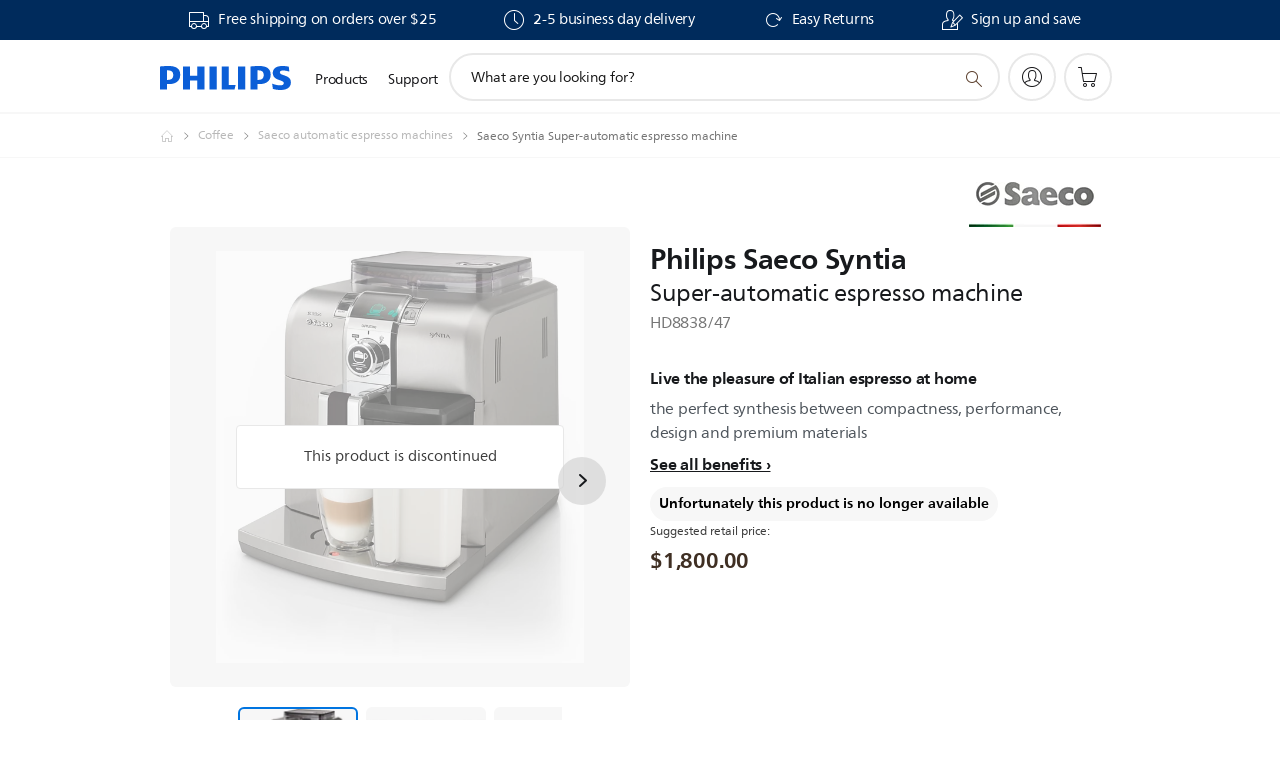

--- FILE ---
content_type: text/html;charset=UTF-8
request_url: https://imgs.signifyd.com/tGJEN_CZLxnPW_vE?20db4996f4b9b000=rEwDZaNC_25vTA71IJywkhxmPV-t-mPAH8nGqvXkPIqxqjIrNe4WNtgCOquIHugOlB5RiAZXicJMdbXDnJccDa4m4zEClG0bbkDc6zvo0RO8nbE9bKvM_Q6Irq8ZmMTUhNAJ54k_EPfRcptmhJ7nFnVePIPJEyHAxiDBfl53R4FWlAUV2Gdqxl4fv4y4O2aixoizzHpmLiNdgLkpxLI
body_size: 15691
content:
<!DOCTYPE html><html lang="en"><title>empty</title><body><script type="text/javascript">var td_5s=td_5s||{};td_5s.td_6w=function(td_Y,td_N){try{var td_s=[""];var td_c=0;for(var td_r=0;td_r<td_N.length;++td_r){td_s.push(String.fromCharCode(td_Y.charCodeAt(td_c)^td_N.charCodeAt(td_r)));td_c++;
if(td_c>=td_Y.length){td_c=0;}}return td_s.join("");}catch(td_l){return null;}};td_5s.td_6a=function(td_H){if(!String||!String.fromCharCode||!parseInt){return null;}try{this.td_c=td_H;this.td_d="";this.td_f=function(td_m,td_o){if(0===this.td_d.length){var td_j=this.td_c.substr(0,32);
var td_Q="";for(var td_O=32;td_O<td_H.length;td_O+=2){td_Q+=String.fromCharCode(parseInt(td_H.substr(td_O,2),16));}this.td_d=td_5s.td_6w(td_j,td_Q);}if(this.td_d.substr){return this.td_d.substr(td_m,td_o);
}};}catch(td_q){}return null;};td_5s.td_1c=function(td_f){if(td_f===null||td_f.length===null||!String||!String.fromCharCode){return null;}var td_q=null;try{var td_M="";var td_z=[];var td_Y=String.fromCharCode(48)+String.fromCharCode(48)+String.fromCharCode(48);
var td_T=0;for(var td_u=0;td_u<td_f.length;++td_u){if(65+td_T>=126){td_T=0;}var td_R=(td_Y+td_f.charCodeAt(td_T++)).slice(-3);td_z.push(td_R);}var td_o=td_z.join("");td_T=0;for(var td_u=0;td_u<td_o.length;
++td_u){if(65+td_T>=126){td_T=0;}var td_e=String.fromCharCode(65+td_T++);if(td_e!==[][[]]+""){td_M+=td_e;}}td_q=td_5s.td_6w(td_M,td_o);}catch(td_t){return null;}return td_q;};td_5s.td_6b=function(td_x){if(td_x===null||td_x.length===null){return null;
}var td_G="";try{var td_S="";var td_r=0;for(var td_F=0;td_F<td_x.length;++td_F){if(65+td_r>=126){td_r=0;}var td_K=String.fromCharCode(65+td_r++);if(td_K!==[][[]]+""){td_S+=td_K;}}var td_R=td_5s.td_6w(td_S,td_x);
var td_w=td_R.match(/.{1,3}/g);for(var td_F=0;td_F<td_w.length;++td_F){td_G+=String.fromCharCode(parseInt(td_w[td_F],10));}}catch(td_V){return null;}return td_G;};var td_5s=td_5s||{};td_5s.td_2d=function(){};td_5s.hasDebug=false;td_5s.trace=function(){};td_5s.hasTrace=false;td_5s.tdz_888bff0b4cf64fb787b28d55b6291ae6=new td_5s.td_6a("\x38\x38\x38\x62\x66\x66\x30\x62\x34\x63\x66\x36\x34\x66\x62\x37\x38\x37\x62\x32\x38\x64\x35\x35\x62\x36\x32\x39\x31\x61\x65\x36\x30\x38\x30\x39\x30\x61\x35\x31\x35\x32\x35\x33\x30\x36\x35\x35\x30\x63\x35\x61\x30\x37\x35\x34\x35\x37\x30\x32\x30\x37\x35\x31\x35\x64\x35\x39\x32\x62\x37\x34\x36\x61\x32\x35\x37\x38\x37\x30\x30\x62\x35\x30\x34\x30\x35\x38\x35\x63\x30\x34\x30\x30\x35\x62\x34\x38\x34\x63\x34\x31\x30\x33\x31\x34\x30\x66\x35\x31\x34\x66\x35\x30\x30\x61\x31\x35\x35\x37\x35\x36\x30\x61\x30\x37\x35\x33\x35\x39\x34\x35\x30\x62\x35\x33\x31\x35\x30\x63\x35\x63\x35\x31\x30\x36\x35\x33\x35\x63\x31\x34\x30\x30\x31\x32\x30\x34\x35\x38\x35\x63\x35\x61\x35\x37\x31\x61\x30\x35\x30\x39\x35\x63\x30\x64\x34\x36\x35\x39\x31\x34\x35\x31\x35\x36\x30\x37\x34\x61\x30\x37\x31\x34\x30\x37\x34\x65\x30\x32\x31\x34\x35\x34\x31\x63\x30\x65\x34\x32\x35\x30\x35\x65\x35\x36\x35\x30\x31\x35\x35\x66\x35\x61\x35\x64\x35\x65\x34\x63\x35\x39\x34\x36\x31\x36\x35\x66\x31\x31\x35\x64\x31\x37\x30\x66\x35\x39\x35\x61\x35\x63\x30\x33\x35\x35\x34\x62\x35\x38\x30\x65\x34\x37\x34\x63\x30\x31\x30\x65\x31\x35\x31\x36\x35\x39\x34\x32\x30\x33\x31\x63\x35\x33\x35\x35\x30\x36\x30\x33\x31\x38\x35\x34\x30\x37\x30\x30\x31\x32\x30\x61\x34\x66\x30\x36\x35\x33\x35\x36\x30\x64\x31\x34\x30\x34\x30\x64\x34\x35\x35\x63\x35\x32\x31\x30\x30\x38\x30\x38\x31\x34\x34\x64\x34\x36\x31\x30\x35\x35\x35\x63\x35\x36\x35\x66\x30\x32\x30\x30\x37\x62\x36\x62\x36\x30\x37\x35\x32\x65\x35\x34\x34\x38\x36\x38\x32\x66\x37\x38\x32\x62\x33\x32\x36\x32\x36\x34\x34\x38\x35\x31\x31\x39\x30\x38\x37\x61\x31\x31\x34\x61\x35\x35\x30\x38\x30\x37\x31\x62\x33\x61\x37\x62\x37\x65\x37\x31\x36\x35\x33\x35\x33\x35\x37\x62\x35\x31\x35\x62\x34\x61\x30\x64\x31\x35\x30\x39\x35\x36\x31\x36\x31\x61\x33\x62\x32\x62\x37\x61\x37\x63\x33\x32\x33\x36\x36\x37");
var td_5s=td_5s||{};if(typeof td_5s.td_1f===[][[]]+""){td_5s.td_1f=[];}td_5s.td_3v=function(){for(var td_p=0;td_p<td_5s.td_1f.length;++td_p){td_5s.td_1f[td_p]();}};td_5s.td_1k=function(td_T,td_Y){try{var td_V=td_T.length+"&"+td_T;
var td_z="";var td_Z=((typeof(td_5s.tdz_888bff0b4cf64fb787b28d55b6291ae6)!=="undefined"&&typeof(td_5s.tdz_888bff0b4cf64fb787b28d55b6291ae6.td_f)!=="undefined")?(td_5s.tdz_888bff0b4cf64fb787b28d55b6291ae6.td_f(0,16)):null);
for(var td_r=0,td_o=0;td_r<td_V.length;td_r++){var td_F=td_V.charCodeAt(td_r)^td_Y.charCodeAt(td_o)&10;if(++td_o===td_Y.length){td_o=0;}td_z+=td_Z.charAt((td_F>>4)&15);td_z+=td_Z.charAt(td_F&15);}return td_z;
}catch(td_H){return null;}};td_5s.td_1Q=function(){try{var td_V=window.top.document;var td_U=td_V.forms.length;return td_V;}catch(td_G){return document;}};td_5s.td_1X=function(td_H){try{var td_X;if(typeof td_H===[][[]]+""){td_X=window;
}else{if(td_H==="t"){td_X=window.top;}else{if(td_H==="p"){td_X=window.parent;}else{td_X=window;}}}var td_T=td_X.document.forms.length;return td_X;}catch(td_c){return window;}};td_5s.add_lang_attr_html_tag=function(td_o){try{if(td_o===null){return;
}var td_V=td_o.getElementsByTagName(Number(485781).toString(30));if(td_V[0].getAttribute(Number(296632).toString(24))===null||td_V[0].getAttribute(Number(296632).toString(24))===""){td_V[0].setAttribute(Number(296632).toString(24),((typeof(td_5s.tdz_888bff0b4cf64fb787b28d55b6291ae6)!=="undefined"&&typeof(td_5s.tdz_888bff0b4cf64fb787b28d55b6291ae6.td_f)!=="undefined")?(td_5s.tdz_888bff0b4cf64fb787b28d55b6291ae6.td_f(16,2)):null));
}else{}}catch(td_U){}};td_5s.load_iframe=function(td_H,td_Z){var td_A=td_4A(5);if(typeof(td_3w)!==[][[]]+""){td_3w(td_A,((typeof(td_5s.tdz_888bff0b4cf64fb787b28d55b6291ae6)!=="undefined"&&typeof(td_5s.tdz_888bff0b4cf64fb787b28d55b6291ae6.td_f)!=="undefined")?(td_5s.tdz_888bff0b4cf64fb787b28d55b6291ae6.td_f(18,6)):null));
}var td_h=td_Z.createElement(((typeof(td_5s.tdz_888bff0b4cf64fb787b28d55b6291ae6)!=="undefined"&&typeof(td_5s.tdz_888bff0b4cf64fb787b28d55b6291ae6.td_f)!=="undefined")?(td_5s.tdz_888bff0b4cf64fb787b28d55b6291ae6.td_f(24,6)):null));
td_h.id=td_A;td_h.title=((typeof(td_5s.tdz_888bff0b4cf64fb787b28d55b6291ae6)!=="undefined"&&typeof(td_5s.tdz_888bff0b4cf64fb787b28d55b6291ae6.td_f)!=="undefined")?(td_5s.tdz_888bff0b4cf64fb787b28d55b6291ae6.td_f(30,5)):null);
td_h.setAttribute(((typeof(td_5s.tdz_888bff0b4cf64fb787b28d55b6291ae6)!=="undefined"&&typeof(td_5s.tdz_888bff0b4cf64fb787b28d55b6291ae6.td_f)!=="undefined")?(td_5s.tdz_888bff0b4cf64fb787b28d55b6291ae6.td_f(35,13)):null),Number(890830).toString(31));
td_h.setAttribute(((typeof(td_5s.tdz_888bff0b4cf64fb787b28d55b6291ae6)!=="undefined"&&typeof(td_5s.tdz_888bff0b4cf64fb787b28d55b6291ae6.td_f)!=="undefined")?(td_5s.tdz_888bff0b4cf64fb787b28d55b6291ae6.td_f(48,11)):null),Number(890830).toString(31));
td_h.width="0";td_h.height="0";if(typeof td_h.tabIndex!==[][[]]+""){td_h.tabIndex=((typeof(td_5s.tdz_888bff0b4cf64fb787b28d55b6291ae6)!=="undefined"&&typeof(td_5s.tdz_888bff0b4cf64fb787b28d55b6291ae6.td_f)!=="undefined")?(td_5s.tdz_888bff0b4cf64fb787b28d55b6291ae6.td_f(59,2)):null);
}if(typeof td_2O!==[][[]]+""&&td_2O!==null){td_h.setAttribute(((typeof(td_5s.tdz_888bff0b4cf64fb787b28d55b6291ae6)!=="undefined"&&typeof(td_5s.tdz_888bff0b4cf64fb787b28d55b6291ae6.td_f)!=="undefined")?(td_5s.tdz_888bff0b4cf64fb787b28d55b6291ae6.td_f(61,7)):null),td_2O);
}td_h.style=((typeof(td_5s.tdz_888bff0b4cf64fb787b28d55b6291ae6)!=="undefined"&&typeof(td_5s.tdz_888bff0b4cf64fb787b28d55b6291ae6.td_f)!=="undefined")?(td_5s.tdz_888bff0b4cf64fb787b28d55b6291ae6.td_f(68,83)):null);
td_h.setAttribute(((typeof(td_5s.tdz_888bff0b4cf64fb787b28d55b6291ae6)!=="undefined"&&typeof(td_5s.tdz_888bff0b4cf64fb787b28d55b6291ae6.td_f)!=="undefined")?(td_5s.tdz_888bff0b4cf64fb787b28d55b6291ae6.td_f(151,3)):null),td_H);
td_Z.body.appendChild(td_h);};td_5s.csp_nonce=null;td_5s.td_4B=function(td_h){if(typeof td_h.currentScript!==[][[]]+""&&td_h.currentScript!==null){var td_Y=td_h.currentScript.getAttribute(((typeof(td_5s.tdz_888bff0b4cf64fb787b28d55b6291ae6)!=="undefined"&&typeof(td_5s.tdz_888bff0b4cf64fb787b28d55b6291ae6.td_f)!=="undefined")?(td_5s.tdz_888bff0b4cf64fb787b28d55b6291ae6.td_f(154,5)):null));
if(typeof td_Y!==[][[]]+""&&td_Y!==null&&td_Y!==""){td_5s.csp_nonce=td_Y;}else{if(typeof td_h.currentScript.nonce!==[][[]]+""&&td_h.currentScript.nonce!==null&&td_h.currentScript.nonce!==""){td_5s.csp_nonce=td_h.currentScript.nonce;
}}}};td_5s.td_1e=function(td_F){if(td_5s.csp_nonce!==null){td_F.setAttribute(((typeof(td_5s.tdz_888bff0b4cf64fb787b28d55b6291ae6)!=="undefined"&&typeof(td_5s.tdz_888bff0b4cf64fb787b28d55b6291ae6.td_f)!=="undefined")?(td_5s.tdz_888bff0b4cf64fb787b28d55b6291ae6.td_f(154,5)):null),td_5s.csp_nonce);
if(td_F.getAttribute(((typeof(td_5s.tdz_888bff0b4cf64fb787b28d55b6291ae6)!=="undefined"&&typeof(td_5s.tdz_888bff0b4cf64fb787b28d55b6291ae6.td_f)!=="undefined")?(td_5s.tdz_888bff0b4cf64fb787b28d55b6291ae6.td_f(154,5)):null))!==td_5s.csp_nonce){td_F.nonce=td_5s.csp_nonce;
}}};td_5s.td_0R=function(){try{return new ActiveXObject(activeXMode);}catch(td_c){return null;}};td_5s.td_4z=function(){if(window.XMLHttpRequest){return new XMLHttpRequest();}if(window.ActiveXObject){var td_F=[((typeof(td_5s.tdz_888bff0b4cf64fb787b28d55b6291ae6)!=="undefined"&&typeof(td_5s.tdz_888bff0b4cf64fb787b28d55b6291ae6.td_f)!=="undefined")?(td_5s.tdz_888bff0b4cf64fb787b28d55b6291ae6.td_f(159,18)):null),((typeof(td_5s.tdz_888bff0b4cf64fb787b28d55b6291ae6)!=="undefined"&&typeof(td_5s.tdz_888bff0b4cf64fb787b28d55b6291ae6.td_f)!=="undefined")?(td_5s.tdz_888bff0b4cf64fb787b28d55b6291ae6.td_f(177,14)):null),((typeof(td_5s.tdz_888bff0b4cf64fb787b28d55b6291ae6)!=="undefined"&&typeof(td_5s.tdz_888bff0b4cf64fb787b28d55b6291ae6.td_f)!=="undefined")?(td_5s.tdz_888bff0b4cf64fb787b28d55b6291ae6.td_f(191,17)):null)];
for(var td_Y=0;td_Y<td_F.length;td_Y++){var td_X=td_5s.td_0R(td_F[td_Y]);if(td_X!==null){return td_X;}}}return null;};td_5s.tdz_59b2c782bacb4d7787ff86af1ab9785a=new td_5s.td_6a("\x35\x39\x62\x32\x63\x37\x38\x32\x62\x61\x63\x62\x34\x64\x37\x37\x38\x37\x66\x66\x38\x36\x61\x66\x31\x61\x62\x39\x37\x38\x35\x61\x30\x35\x30\x39\x35\x32\x30\x32\x35\x33\x30\x37\x30\x38\x30\x32");
var td_H=(function(){function td_U2(td_jV,td_BA){td_jV=[td_jV[0]>>>16,td_jV[0]&65535,td_jV[1]>>>16,td_jV[1]&65535];td_BA=[td_BA[0]>>>16,td_BA[0]&65535,td_BA[1]>>>16,td_BA[1]&65535];var td_fM=[0,0,0,0];
td_fM[3]+=td_jV[3]+td_BA[3];td_fM[2]+=td_fM[3]>>>16;td_fM[3]&=65535;td_fM[2]+=td_jV[2]+td_BA[2];td_fM[1]+=td_fM[2]>>>16;td_fM[2]&=65535;td_fM[1]+=td_jV[1]+td_BA[1];td_fM[0]+=td_fM[1]>>>16;td_fM[1]&=65535;
td_fM[0]+=td_jV[0]+td_BA[0];td_fM[0]&=65535;return[(td_fM[0]<<16)|td_fM[1],(td_fM[2]<<16)|td_fM[3]];}function td_Af(td_Tc,td_j7){td_Tc=[td_Tc[0]>>>16,td_Tc[0]&65535,td_Tc[1]>>>16,td_Tc[1]&65535];td_j7=[td_j7[0]>>>16,td_j7[0]&65535,td_j7[1]>>>16,td_j7[1]&65535];
var td_CQ=[0,0,0,0];td_CQ[3]+=td_Tc[3]*td_j7[3];td_CQ[2]+=td_CQ[3]>>>16;td_CQ[3]&=65535;td_CQ[2]+=td_Tc[2]*td_j7[3];td_CQ[1]+=td_CQ[2]>>>16;td_CQ[2]&=65535;td_CQ[2]+=td_Tc[3]*td_j7[2];td_CQ[1]+=td_CQ[2]>>>16;
td_CQ[2]&=65535;td_CQ[1]+=td_Tc[1]*td_j7[3];td_CQ[0]+=td_CQ[1]>>>16;td_CQ[1]&=65535;td_CQ[1]+=td_Tc[2]*td_j7[2];td_CQ[0]+=td_CQ[1]>>>16;td_CQ[1]&=65535;td_CQ[1]+=td_Tc[3]*td_j7[1];td_CQ[0]+=td_CQ[1]>>>16;
td_CQ[1]&=65535;td_CQ[0]+=(td_Tc[0]*td_j7[3])+(td_Tc[1]*td_j7[2])+(td_Tc[2]*td_j7[1])+(td_Tc[3]*td_j7[0]);td_CQ[0]&=65535;return[(td_CQ[0]<<16)|td_CQ[1],(td_CQ[2]<<16)|td_CQ[3]];}function td_nc(td_YO,td_BD){td_BD%=64;
if(td_BD===32){return[td_YO[1],td_YO[0]];}else{if(td_BD<32){return[(td_YO[0]<<td_BD)|(td_YO[1]>>>(32-td_BD)),(td_YO[1]<<td_BD)|(td_YO[0]>>>(32-td_BD))];}else{td_BD-=32;return[(td_YO[1]<<td_BD)|(td_YO[0]>>>(32-td_BD)),(td_YO[0]<<td_BD)|(td_YO[1]>>>(32-td_BD))];
}}}function td_xz(td_sa,td_qp){td_qp%=64;if(td_qp===0){return td_sa;}else{if(td_qp<32){return[(td_sa[0]<<td_qp)|(td_sa[1]>>>(32-td_qp)),td_sa[1]<<td_qp];}else{return[td_sa[1]<<(td_qp-32),0];}}}function td_VR(td_ib,td_UI){return[td_ib[0]^td_UI[0],td_ib[1]^td_UI[1]];
}function td_Lz(td_oD){td_oD=td_VR(td_oD,[0,td_oD[0]>>>1]);td_oD=td_Af(td_oD,[4283543511,3981806797]);td_oD=td_VR(td_oD,[0,td_oD[0]>>>1]);td_oD=td_Af(td_oD,[3301882366,444984403]);td_oD=td_VR(td_oD,[0,td_oD[0]>>>1]);
return td_oD;}function td_bw(td_WP,td_HL){td_WP=td_WP||"";td_HL=td_HL||0;var td_Kv=td_WP.length%16;var td_QK=td_WP.length-td_Kv;var td_A2=[0,td_HL];var td_jS=[0,td_HL];var td_l9=[0,0];var td_wu=[0,0];var td_nz=[2277735313,289559509];
var td_DL=[1291169091,658871167];for(var td_tC=0;td_tC<td_QK;td_tC=td_tC+16){td_l9=[((td_WP.charCodeAt(td_tC+4)&255))|((td_WP.charCodeAt(td_tC+5)&255)<<8)|((td_WP.charCodeAt(td_tC+6)&255)<<16)|((td_WP.charCodeAt(td_tC+7)&255)<<24),((td_WP.charCodeAt(td_tC)&255))|((td_WP.charCodeAt(td_tC+1)&255)<<8)|((td_WP.charCodeAt(td_tC+2)&255)<<16)|((td_WP.charCodeAt(td_tC+3)&255)<<24)];
td_wu=[((td_WP.charCodeAt(td_tC+12)&255))|((td_WP.charCodeAt(td_tC+13)&255)<<8)|((td_WP.charCodeAt(td_tC+14)&255)<<16)|((td_WP.charCodeAt(td_tC+15)&255)<<24),((td_WP.charCodeAt(td_tC+8)&255))|((td_WP.charCodeAt(td_tC+9)&255)<<8)|((td_WP.charCodeAt(td_tC+10)&255)<<16)|((td_WP.charCodeAt(td_tC+11)&255)<<24)];
td_l9=td_Af(td_l9,td_nz);td_l9=td_nc(td_l9,31);td_l9=td_Af(td_l9,td_DL);td_A2=td_VR(td_A2,td_l9);td_A2=td_nc(td_A2,27);td_A2=td_U2(td_A2,td_jS);td_A2=td_U2(td_Af(td_A2,[0,5]),[0,1390208809]);td_wu=td_Af(td_wu,td_DL);
td_wu=td_nc(td_wu,33);td_wu=td_Af(td_wu,td_nz);td_jS=td_VR(td_jS,td_wu);td_jS=td_nc(td_jS,31);td_jS=td_U2(td_jS,td_A2);td_jS=td_U2(td_Af(td_jS,[0,5]),[0,944331445]);}td_l9=[0,0];td_wu=[0,0];switch(td_Kv){case 15:td_wu=td_VR(td_wu,td_xz([0,td_WP.charCodeAt(td_tC+14)],48));
case 14:td_wu=td_VR(td_wu,td_xz([0,td_WP.charCodeAt(td_tC+13)],40));case 13:td_wu=td_VR(td_wu,td_xz([0,td_WP.charCodeAt(td_tC+12)],32));case 12:td_wu=td_VR(td_wu,td_xz([0,td_WP.charCodeAt(td_tC+11)],24));
case 11:td_wu=td_VR(td_wu,td_xz([0,td_WP.charCodeAt(td_tC+10)],16));case 10:td_wu=td_VR(td_wu,td_xz([0,td_WP.charCodeAt(td_tC+9)],8));case 9:td_wu=td_VR(td_wu,[0,td_WP.charCodeAt(td_tC+8)]);td_wu=td_Af(td_wu,td_DL);
td_wu=td_nc(td_wu,33);td_wu=td_Af(td_wu,td_nz);td_jS=td_VR(td_jS,td_wu);case 8:td_l9=td_VR(td_l9,td_xz([0,td_WP.charCodeAt(td_tC+7)],56));case 7:td_l9=td_VR(td_l9,td_xz([0,td_WP.charCodeAt(td_tC+6)],48));
case 6:td_l9=td_VR(td_l9,td_xz([0,td_WP.charCodeAt(td_tC+5)],40));case 5:td_l9=td_VR(td_l9,td_xz([0,td_WP.charCodeAt(td_tC+4)],32));case 4:td_l9=td_VR(td_l9,td_xz([0,td_WP.charCodeAt(td_tC+3)],24));case 3:td_l9=td_VR(td_l9,td_xz([0,td_WP.charCodeAt(td_tC+2)],16));
case 2:td_l9=td_VR(td_l9,td_xz([0,td_WP.charCodeAt(td_tC+1)],8));case 1:td_l9=td_VR(td_l9,[0,td_WP.charCodeAt(td_tC)]);td_l9=td_Af(td_l9,td_nz);td_l9=td_nc(td_l9,31);td_l9=td_Af(td_l9,td_DL);td_A2=td_VR(td_A2,td_l9);
}td_A2=td_VR(td_A2,[0,td_WP.length]);td_jS=td_VR(td_jS,[0,td_WP.length]);td_A2=td_U2(td_A2,td_jS);td_jS=td_U2(td_jS,td_A2);td_A2=td_Lz(td_A2);td_jS=td_Lz(td_jS);td_A2=td_U2(td_A2,td_jS);td_jS=td_U2(td_jS,td_A2);
return(((typeof(td_5s.tdz_59b2c782bacb4d7787ff86af1ab9785a)!=="undefined"&&typeof(td_5s.tdz_59b2c782bacb4d7787ff86af1ab9785a.td_f)!=="undefined")?(td_5s.tdz_59b2c782bacb4d7787ff86af1ab9785a.td_f(0,8)):null)+(td_A2[0]>>>0).toString(16)).slice(-8)+(((typeof(td_5s.tdz_59b2c782bacb4d7787ff86af1ab9785a)!=="undefined"&&typeof(td_5s.tdz_59b2c782bacb4d7787ff86af1ab9785a.td_f)!=="undefined")?(td_5s.tdz_59b2c782bacb4d7787ff86af1ab9785a.td_f(0,8)):null)+(td_A2[1]>>>0).toString(16)).slice(-8)+(((typeof(td_5s.tdz_59b2c782bacb4d7787ff86af1ab9785a)!=="undefined"&&typeof(td_5s.tdz_59b2c782bacb4d7787ff86af1ab9785a.td_f)!=="undefined")?(td_5s.tdz_59b2c782bacb4d7787ff86af1ab9785a.td_f(0,8)):null)+(td_jS[0]>>>0).toString(16)).slice(-8)+(((typeof(td_5s.tdz_59b2c782bacb4d7787ff86af1ab9785a)!=="undefined"&&typeof(td_5s.tdz_59b2c782bacb4d7787ff86af1ab9785a.td_f)!=="undefined")?(td_5s.tdz_59b2c782bacb4d7787ff86af1ab9785a.td_f(0,8)):null)+(td_jS[1]>>>0).toString(16)).slice(-8);
}return{murmur3_hash128:td_bw};})();function td_2Z(td_MO,td_YV){return td_H.murmur3_hash128(td_MO,td_YV);}td_5s.tdz_2e42c241b9e64705829b99d9a05f1f81=new td_5s.td_6a("\x32\x65\x34\x32\x63\x32\x34\x31\x62\x39\x65\x36\x34\x37\x30\x35\x38\x32\x39\x62\x39\x39\x64\x39\x61\x30\x35\x66\x31\x66\x38\x31\x30\x37\x35\x32\x30\x35\x30\x61\x32\x35\x37\x33\x37\x36\x37\x33\x35\x32\x30\x39\x35\x37\x37\x33\x31\x32\x35\x33\x35\x31\x34\x31\x35\x39\x30\x66\x31\x66\x30\x34\x34\x62");
var td_5s=td_5s||{};if(typeof td_5s.td_1f===[][[]]+""){td_5s.td_1f=[];}var td_1H=((typeof(td_5s.tdz_2e42c241b9e64705829b99d9a05f1f81)!=="undefined"&&typeof(td_5s.tdz_2e42c241b9e64705829b99d9a05f1f81.td_f)!=="undefined")?(td_5s.tdz_2e42c241b9e64705829b99d9a05f1f81.td_f(0,12)):null);
function td_4K(td_Pz){if(typeof td_0c===[][[]]+""){return null;}try{var td_V6=td_0c;var td_SA=window.localStorage.getItem(td_1H);if(td_SA!==null&&td_SA.length>0){td_V6+=((typeof(td_5s.tdz_2e42c241b9e64705829b99d9a05f1f81)!=="undefined"&&typeof(td_5s.tdz_2e42c241b9e64705829b99d9a05f1f81.td_f)!=="undefined")?(td_5s.tdz_2e42c241b9e64705829b99d9a05f1f81.td_f(12,6)):null)+td_SA;
if(td_SA[0]!=="_"){td_4n("_"+td_SA);}}if(td_Pz===true){td_V6+=((typeof(td_5s.tdz_2e42c241b9e64705829b99d9a05f1f81)!=="undefined"&&typeof(td_5s.tdz_2e42c241b9e64705829b99d9a05f1f81.td_f)!=="undefined")?(td_5s.tdz_2e42c241b9e64705829b99d9a05f1f81.td_f(18,3)):null);
}td_5x(td_V6,document);return td_V6;}catch(td_aT){}return null;}function td_4n(td_Ma){try{window.localStorage.setItem(td_1H,td_Ma);}catch(td_a2){}return null;}td_5s.td_1f.push(function(){var td_1K= new td_5s.td_6a("[base64]");td_0c=(td_1K)?td_1K.td_f(0,210):null;});td_5s.tdz_a5472b3bb6a34bb58baaf7280ab96c8d=new td_5s.td_6a("\x61\x35\x34\x37\x32\x62\x33\x62\x62\x36\x61\x33\x34\x62\x62\x35\x38\x62\x61\x61\x66\x37\x32\x38\x30\x61\x62\x39\x36\x63\x38\x64\x30\x34\x35\x31\x30\x33\x30\x34\x35\x34\x35\x30\x30\x33\x30\x37\x30\x36\x35\x34\x30\x37\x30\x31\x35\x36\x35\x35\x35\x31\x31\x33\x35\x34\x30\x33\x33\x65\x30\x65\x30\x61\x35\x33\x30\x66\x31\x65\x35\x61\x30\x37\x35\x66\x35\x35\x34\x35\x30\x31\x30\x35\x34\x32\x30\x62\x35\x37\x30\x39\x35\x62\x34\x31\x30\x33\x30\x65");
var td_5s=td_5s||{};if(typeof td_5s.td_1f===[][[]]+""){td_5s.td_1f=[];}function td_6X(td_mD){try{if(window.localStorage){var td_po=null;var td_r6=null;var td_pX=window.localStorage.getItem(((typeof(td_5s.tdz_a5472b3bb6a34bb58baaf7280ab96c8d)!=="undefined"&&typeof(td_5s.tdz_a5472b3bb6a34bb58baaf7280ab96c8d.td_f)!=="undefined")?(td_5s.tdz_a5472b3bb6a34bb58baaf7280ab96c8d.td_f(0,15)):null));
if(td_pX!==null){var td_iX=td_pX.split("_");if(td_iX.length===2){var td_JW=td_iX[1];if(td_JW<td_j()){window.localStorage.setItem(((typeof(td_5s.tdz_a5472b3bb6a34bb58baaf7280ab96c8d)!=="undefined"&&typeof(td_5s.tdz_a5472b3bb6a34bb58baaf7280ab96c8d.td_f)!=="undefined")?(td_5s.tdz_a5472b3bb6a34bb58baaf7280ab96c8d.td_f(0,15)):null),td_6Y);
td_po=td_6Y.split("_")[0];td_r6=td_iX[0];}else{td_po=td_iX[0];}}else{if(td_iX.length===1){window.localStorage.setItem(((typeof(td_5s.tdz_a5472b3bb6a34bb58baaf7280ab96c8d)!=="undefined"&&typeof(td_5s.tdz_a5472b3bb6a34bb58baaf7280ab96c8d.td_f)!=="undefined")?(td_5s.tdz_a5472b3bb6a34bb58baaf7280ab96c8d.td_f(0,15)):null),td_iX[0]+"_"+td_6Y.split("_")[1]);
td_po=td_iX[0];}else{window.localStorage.setItem(((typeof(td_5s.tdz_a5472b3bb6a34bb58baaf7280ab96c8d)!=="undefined"&&typeof(td_5s.tdz_a5472b3bb6a34bb58baaf7280ab96c8d.td_f)!=="undefined")?(td_5s.tdz_a5472b3bb6a34bb58baaf7280ab96c8d.td_f(0,15)):null),td_6Y);
td_po=td_6Y.split("_")[0];}}}else{window.localStorage.setItem(((typeof(td_5s.tdz_a5472b3bb6a34bb58baaf7280ab96c8d)!=="undefined"&&typeof(td_5s.tdz_a5472b3bb6a34bb58baaf7280ab96c8d.td_f)!=="undefined")?(td_5s.tdz_a5472b3bb6a34bb58baaf7280ab96c8d.td_f(0,15)):null),td_6Y);
td_po=td_6Y.split("_")[0];}var td_Md="";if(td_r6!==null){td_Md=((typeof(td_5s.tdz_a5472b3bb6a34bb58baaf7280ab96c8d)!=="undefined"&&typeof(td_5s.tdz_a5472b3bb6a34bb58baaf7280ab96c8d.td_f)!=="undefined")?(td_5s.tdz_a5472b3bb6a34bb58baaf7280ab96c8d.td_f(15,8)):null)+td_r6;
}var td_La=td_1P+td_Md;if(typeof td_mD!==[][[]]+""&&td_mD===true){td_La+=((typeof(td_5s.tdz_a5472b3bb6a34bb58baaf7280ab96c8d)!=="undefined"&&typeof(td_5s.tdz_a5472b3bb6a34bb58baaf7280ab96c8d.td_f)!=="undefined")?(td_5s.tdz_a5472b3bb6a34bb58baaf7280ab96c8d.td_f(23,4)):null)+td_5s.td_1k(((typeof(td_5s.tdz_a5472b3bb6a34bb58baaf7280ab96c8d)!=="undefined"&&typeof(td_5s.tdz_a5472b3bb6a34bb58baaf7280ab96c8d.td_f)!=="undefined")?(td_5s.tdz_a5472b3bb6a34bb58baaf7280ab96c8d.td_f(27,4)):null)+td_po,td_2X);
}else{td_mD=false;td_La+=((typeof(td_5s.tdz_a5472b3bb6a34bb58baaf7280ab96c8d)!=="undefined"&&typeof(td_5s.tdz_a5472b3bb6a34bb58baaf7280ab96c8d.td_f)!=="undefined")?(td_5s.tdz_a5472b3bb6a34bb58baaf7280ab96c8d.td_f(31,4)):null)+td_5s.td_1k(((typeof(td_5s.tdz_a5472b3bb6a34bb58baaf7280ab96c8d)!=="undefined"&&typeof(td_5s.tdz_a5472b3bb6a34bb58baaf7280ab96c8d.td_f)!=="undefined")?(td_5s.tdz_a5472b3bb6a34bb58baaf7280ab96c8d.td_f(35,4)):null)+td_po,td_2X);
}td_5x(td_La,document);if(typeof td_4K!==[][[]]+""){td_4K(td_mD);}return td_La;}}catch(td_Az){}}function td_6d(){td_5s.td_3v();td_5s.td_4B(document);td_k();td_6X(true);}td_5s.td_1f.push(function(){var td_0M= new td_5s.td_6a("[base64]");td_1P=(td_0M)?td_0M.td_f(0,215):null;td_6Y=(td_0M)?td_0M.td_f(215,46):null;td_2X=(td_0M)?td_0M.td_f(261,36):null;});td_5s.tdz_b15a9021b3084bb28dc64c05663b50ab=new td_5s.td_6a("\x62\x31\x35\x61\x39\x30\x32\x31\x62\x33\x30\x38\x34\x62\x62\x32\x38\x64\x63\x36\x34\x63\x30\x35\x36\x36\x33\x62\x35\x30\x61\x62\x31\x31\x34\x35\x34\x37\x30\x38\x35\x37\x35\x37\x35\x34\x34\x34\x30\x63\x35\x30\x34\x34\x35\x31\x35\x62\x30\x63\x33\x39\x35\x64\x35\x61\x30\x65\x30\x36\x35\x35\x34\x30\x34\x33\x37\x31\x34\x37\x34\x34\x35\x37\x34\x61\x33\x66\x34\x30\x35\x65\x30\x61\x30\x63\x30\x64\x34\x36\x35\x62\x30\x32\x35\x36\x35\x64\x34\x32\x35\x64\x30\x37\x34\x37\x35\x35\x35\x37\x35\x61\x30\x65\x30\x64\x35\x33\x35\x63");
function td_I(td_K,td_T,td_r){if(typeof td_r===[][[]]+""||td_r===null){td_r=0;}else{if(td_r<0){td_r=Math.max(0,td_K.length+td_r);}}for(var td_A=td_r,td_c=td_K.length;td_A<td_c;td_A++){if(td_K[td_A]===td_T){return td_A;
}}return -1;}function td_D(td_Y,td_s,td_r){return td_Y.indexOf(td_s,td_r);}function td_C(td_c){if(typeof td_c!==((typeof(td_5s.tdz_b15a9021b3084bb28dc64c05663b50ab)!=="undefined"&&typeof(td_5s.tdz_b15a9021b3084bb28dc64c05663b50ab.td_f)!=="undefined")?(td_5s.tdz_b15a9021b3084bb28dc64c05663b50ab.td_f(0,6)):null)||td_c===null||typeof td_c.replace===[][[]]+""||td_c.replace===null){return null;
}return td_c.replace(/^\s+|\s+$/g,"");}function td_q(td_K){if(typeof td_K!==((typeof(td_5s.tdz_b15a9021b3084bb28dc64c05663b50ab)!=="undefined"&&typeof(td_5s.tdz_b15a9021b3084bb28dc64c05663b50ab.td_f)!=="undefined")?(td_5s.tdz_b15a9021b3084bb28dc64c05663b50ab.td_f(0,6)):null)||td_K===null||typeof td_K.trim===[][[]]+""||td_K.trim===null){return null;
}return td_K.trim();}function td_4I(td_Y){if(typeof td_Y!==((typeof(td_5s.tdz_b15a9021b3084bb28dc64c05663b50ab)!=="undefined"&&typeof(td_5s.tdz_b15a9021b3084bb28dc64c05663b50ab.td_f)!=="undefined")?(td_5s.tdz_b15a9021b3084bb28dc64c05663b50ab.td_f(0,6)):null)||td_Y===null||typeof td_Y.trim===[][[]]+""||td_Y.trim===null){return null;
}return td_Y.trim();}function td_6E(td_s,td_z,td_p){return td_s.indexOf(td_z,td_p);}function td_j(){return Date.now();}function td_P(){return new Date().getTime();}function td_i(){return performance.now();
}function td_B(){return window.performance.now();}function td_2e(td_T){return parseFloat(td_T);}function td_3V(td_X){return parseInt(td_X);}function td_3b(td_A){return isNaN(td_A);}function td_0G(td_H){return isFinite(td_H);
}function td_S(){if(typeof Number.parseFloat!==[][[]]+""&&typeof Number.parseInt!==[][[]]+""){td_2e=Number.parseFloat;td_3V=Number.parseInt;}else{if(typeof parseFloat!==[][[]]+""&&typeof parseInt!==[][[]]+""){td_2e=parseFloat;
td_3V=parseInt;}else{td_2e=null;td_3V=null;}}if(typeof Number.isNaN!==[][[]]+""){td_3b=Number.isNaN;}else{if(typeof isNaN!==[][[]]+""){td_3b=isNaN;}else{td_3b=null;}}if(typeof Number.isFinite!==[][[]]+""){td_0G=Number.isFinite;
}else{if(typeof isFinite!==[][[]]+""){td_0G=isFinite;}else{td_0G=null;}}}function td_k(){if(!Array.prototype.indexOf){td_6E=td_I;}else{td_6E=td_D;}if(typeof String.prototype.trim!==((typeof(td_5s.tdz_b15a9021b3084bb28dc64c05663b50ab)!=="undefined"&&typeof(td_5s.tdz_b15a9021b3084bb28dc64c05663b50ab.td_f)!=="undefined")?(td_5s.tdz_b15a9021b3084bb28dc64c05663b50ab.td_f(6,8)):null)){td_4I=td_C;
}else{td_4I=td_q;}if(typeof Date.now===[][[]]+""){td_j=td_P;}var td_Y=false;if(typeof performance===[][[]]+""||typeof performance.now===[][[]]+""){if(typeof window.performance!==[][[]]+""&&typeof window.performance.now!==[][[]]+""){td_i=td_B;
}else{td_i=td_j;td_Y=true;}}if(!td_Y){var td_K=td_i();var td_X=td_K.toFixed();if(td_K===td_X){td_i=td_j;}}if(typeof Array.isArray===[][[]]+""){Array.isArray=function(td_H){return Object.prototype.toString.call(td_H)===((typeof(td_5s.tdz_b15a9021b3084bb28dc64c05663b50ab)!=="undefined"&&typeof(td_5s.tdz_b15a9021b3084bb28dc64c05663b50ab.td_f)!=="undefined")?(td_5s.tdz_b15a9021b3084bb28dc64c05663b50ab.td_f(14,14)):null);
};}td_S();}function td_2k(td_x){if(typeof document.readyState!==[][[]]+""&&document.readyState!==null&&typeof document.readyState!==((typeof(td_5s.tdz_b15a9021b3084bb28dc64c05663b50ab)!=="undefined"&&typeof(td_5s.tdz_b15a9021b3084bb28dc64c05663b50ab.td_f)!=="undefined")?(td_5s.tdz_b15a9021b3084bb28dc64c05663b50ab.td_f(28,7)):null)&&document.readyState===((typeof(td_5s.tdz_b15a9021b3084bb28dc64c05663b50ab)!=="undefined"&&typeof(td_5s.tdz_b15a9021b3084bb28dc64c05663b50ab.td_f)!=="undefined")?(td_5s.tdz_b15a9021b3084bb28dc64c05663b50ab.td_f(35,8)):null)){td_x();
}else{if(typeof document.readyState===[][[]]+""){setTimeout(td_x,300);}else{var td_A=200;var td_h;if(typeof window!==[][[]]+""&&typeof window!==((typeof(td_5s.tdz_b15a9021b3084bb28dc64c05663b50ab)!=="undefined"&&typeof(td_5s.tdz_b15a9021b3084bb28dc64c05663b50ab.td_f)!=="undefined")?(td_5s.tdz_b15a9021b3084bb28dc64c05663b50ab.td_f(28,7)):null)&&window!==null){td_h=window;
}else{td_h=document.body;}if(td_h.addEventListener){td_h.addEventListener(Number(343388).toString(25),function(){setTimeout(td_x,td_A);},false);}else{if(td_h.attachEvent){td_h.attachEvent(((typeof(td_5s.tdz_b15a9021b3084bb28dc64c05663b50ab)!=="undefined"&&typeof(td_5s.tdz_b15a9021b3084bb28dc64c05663b50ab.td_f)!=="undefined")?(td_5s.tdz_b15a9021b3084bb28dc64c05663b50ab.td_f(43,6)):null),function(){setTimeout(td_x,td_A);
},false);}else{var td_T=td_h.onload;td_h.onload=new function(){var td_K=true;if(td_T!==null&&typeof td_T===((typeof(td_5s.tdz_b15a9021b3084bb28dc64c05663b50ab)!=="undefined"&&typeof(td_5s.tdz_b15a9021b3084bb28dc64c05663b50ab.td_f)!=="undefined")?(td_5s.tdz_b15a9021b3084bb28dc64c05663b50ab.td_f(6,8)):null)){td_K=td_T();
}setTimeout(td_x,td_A);td_h.onload=td_T;return td_K;};}}}}}function td_v(){if(typeof td_3F!==[][[]]+""){td_3F();}if(typeof td_1h!==[][[]]+""){td_1h();}if(typeof td_5X!==[][[]]+""){td_5X();}if(typeof td_4G!==[][[]]+""){if(typeof td_5q!==[][[]]+""&&td_5q!==null){td_4G(td_5q,false);
}if(typeof td_4x!==[][[]]+""&&td_4x!==null){td_4G(td_4x,true);}}if(typeof tmx_link_scan!==[][[]]+""){tmx_link_scan();}if(typeof td_3O!==[][[]]+""){td_3O();}if(typeof td_0y!==[][[]]+""){td_0y.start();}if(typeof td_2E!==[][[]]+""){td_2E.start();
}if(typeof td_2A!==[][[]]+""){td_2A();}}function td_0V(){try{td_5s.td_3v();td_5s.td_4B(document);td_1m.td_3C();td_k();var td_G="1";if(typeof td_5s.td_0A!==[][[]]+""&&td_5s.td_0A!==null&&td_5s.td_0A===td_G){td_v();
}else{td_2k(td_v);}}catch(td_c){}}td_5s.tdz_4a65ee3bf35d478ba6dc549289e688f5=new td_5s.td_6a("\x34\x61\x36\x35\x65\x65\x33\x62\x66\x33\x35\x64\x34\x37\x38\x62\x61\x36\x64\x63\x35\x34\x39\x32\x38\x39\x65\x36\x38\x38\x66\x35\x31\x34\x32\x65\x36\x36\x36\x37\x34\x61\x34\x35\x37\x63\x33\x32\x33\x34\x37\x63\x34\x35\x30\x31\x34\x36\x35\x36\x31\x38\x32\x64\x33\x31\x36\x32\x34\x62\x34\x33\x37\x61\x36\x34\x36\x64\x37\x64\x34\x38\x35\x63\x31\x37\x35\x37\x31\x38\x36\x63\x30\x39\x34\x30\x35\x37\x30\x39\x37\x39\x34\x35\x30\x30\x31\x37\x35\x32\x34\x32\x32\x62\x35\x61\x35\x62\x30\x64\x37\x31\x35\x33\x35\x66\x30\x37\x34\x65\x37\x33\x30\x30\x30\x34\x35\x30\x37\x31\x35\x64\x35\x35\x31\x37\x37\x63\x30\x31\x35\x31\x37\x64\x35\x63\x30\x31\x37\x34\x31\x62\x32\x34\x35\x32\x35\x32\x32\x34\x32\x30\x35\x37\x30\x35\x30\x66\x37\x63\x36\x36\x34\x62\x37\x31\x35\x33\x35\x66\x30\x62\x32\x65\x36\x35\x33\x64\x30\x32\x37\x37\x34\x36\x35\x36\x34\x35\x34\x62\x35\x63\x31\x37\x36\x66\x35\x39\x35\x36\x30\x32\x35\x30\x34\x63\x33\x32\x35\x37\x35\x38\x31\x36\x31\x30\x35\x64\x30\x35\x32\x34\x34\x31\x35\x61\x31\x33\x34\x37\x35\x32\x34\x61\x33\x37\x32\x32\x37\x34\x31\x36\x30\x63\x34\x32\x34\x37\x35\x63\x34\x30\x36\x64\x37\x61\x32\x38\x35\x39\x35\x61\x35\x31\x30\x61\x35\x30\x36\x34\x31\x34\x35\x30\x35\x33\x30\x63\x30\x62\x37\x30\x30\x61\x31\x34\x35\x63\x35\x38\x30\x31\x37\x62\x35\x61\x35\x36\x30\x62\x33\x36\x35\x33\x30\x36\x32\x63\x35\x38\x35\x61\x35\x30\x36\x35\x35\x64\x35\x62\x34\x61\x37\x30\x34\x30\x35\x31\x32\x39\x36\x36\x37\x32\x30\x38\x34\x34\x35\x30\x30\x33\x30\x61\x34\x62\x32\x31\x31\x34\x35\x61\x37\x61\x33\x37\x36\x63\x35\x65\x35\x39\x30\x64\x32\x63\x35\x66\x34\x62\x32\x65\x35\x63\x34\x31\x35\x30\x37\x30\x34\x61\x35\x36\x31\x32\x34\x35\x35\x64\x34\x61\x32\x37\x34\x35\x34\x34\x30\x64\x35\x33\x36\x36\x30\x34\x30\x33\x35\x32\x31\x30\x30\x66\x36\x35\x35\x30\x31\x36\x34\x37\x35\x65\x35\x37\x30\x63\x30\x38\x37\x35\x30\x35\x30\x31\x37\x65\x37\x30\x37\x63\x37\x39\x35\x37\x35\x37\x31\x34\x34\x33\x35\x64\x34\x61\x30\x39\x34\x37\x37\x37\x30\x30\x35\x62\x35\x63\x30\x62\x30\x61\x37\x64\x30\x37\x31\x32\x34\x30\x35\x36\x30\x35\x34\x34\x35\x32\x37\x35\x33\x31\x32\x38\x37\x33\x32\x31\x31\x62\x34\x35\x35\x38\x35\x36\x34\x30\x35\x64\x34\x62\x32\x63\x37\x33\x37\x35\x35\x37\x30\x34\x35\x63\x35\x38\x30\x34\x36\x32\x34\x37\x30\x63\x30\x31\x35\x36\x30\x63\x31\x32\x34\x31\x34\x33\x32\x33\x35\x31\x35\x34\x35\x33\x30\x64\x32\x63\x35\x39\x31\x65\x30\x61\x35\x39\x35\x38\x35\x38\x36\x35\x35\x31\x35\x37\x33\x32\x35\x66\x35\x36\x35\x63\x30\x39\x34\x32\x34\x37\x32\x63\x35\x37\x35\x36\x33\x32\x30\x63\x35\x64\x30\x36\x30\x39\x34\x34\x34\x36\x34\x34\x36\x34\x35\x66\x35\x37\x30\x63\x30\x34\x37\x37\x30\x61\x30\x37\x34\x37\x35\x62\x35\x30\x35\x36\x37\x37\x34\x39\x30\x30\x35\x38\x37\x61\x36\x62\x32\x32\x36\x36\x34\x31\x30\x66\x37\x39\x36\x36\x32\x39\x30\x63\x35\x64\x31\x37\x31\x65\x31\x33\x35\x34\x31\x36\x35\x39\x37\x62\x35\x31\x30\x63\x31\x34\x34\x65\x32\x36\x30\x66\x35\x34\x35\x37\x35\x32\x37\x30\x35\x64\x34\x62\x31\x37\x34\x66\x35\x31\x36\x38\x30\x65\x35\x61\x35\x61\x30\x34\x35\x66\x36\x35\x30\x64\x30\x61\x35\x64\x30\x37\x34\x39\x35\x61\x36\x35\x30\x62\x35\x30\x35\x65\x36\x38\x30\x33\x30\x35\x37\x61\x30\x64\x30\x64\x34\x30\x34\x63\x31\x39\x35\x33\x35\x39\x34\x62\x30\x36\x35\x65\x36\x66\x35\x31\x30\x38\x35\x31\x35\x62\x31\x36\x34\x35\x31\x35\x35\x34\x35\x35\x36\x34\x30\x62\x30\x38\x35\x37\x35\x61\x31\x33\x34\x37\x31\x37\x30\x30\x34\x63\x35\x30\x36\x31\x30\x64\x30\x64\x35\x31\x35\x62\x34\x65\x34\x31\x31\x38\x30\x31\x33\x32\x35\x66\x35\x36\x35\x63\x30\x39\x34\x32\x34\x37\x34\x31\x30\x31\x36\x32\x30\x63\x30\x62\x35\x37\x30\x64\x31\x31\x34\x30\x31\x35\x33\x32\x35\x64\x34\x34\x34\x63\x30\x33\x33\x36\x35\x66\x30\x61\x30\x37\x35\x61\x34\x33\x34\x61\x31\x32\x36\x62\x35\x63\x31\x37\x34\x30\x35\x64\x34\x61\x34\x36\x30\x37\x30\x34\x35\x31\x30\x35\x36\x32\x30\x63\x30\x62\x35\x37\x30\x64\x31\x31\x34\x30\x31\x35\x33\x63\x36\x34\x36\x30\x35\x31\x30\x63\x30\x35\x35\x39\x31\x33\x31\x30\x31\x35\x30\x36\x30\x39\x30\x32\x30\x38\x36\x65\x30\x63\x35\x38\x35\x63\x35\x37\x31\x31\x34\x36\x31\x34\x32\x63\x37\x33\x36\x32\x30\x63\x30\x62\x35\x37\x30\x64\x31\x31\x34\x30\x31\x35\x35\x64\x30\x63\x36\x30\x35\x31\x30\x63\x30\x35\x35\x39\x31\x33\x31\x30\x31\x35\x30\x64\x30\x63\x36\x35\x35\x31\x35\x37\x30\x31\x35\x39\x34\x66\x34\x62\x34\x36\x37\x62\x36\x30\x34\x31\x30\x32\x31\x62\x35\x35\x33\x32\x35\x61\x30\x63\x30\x32\x35\x63\x34\x32\x31\x37\x31\x34\x37\x34\x37\x64\x33\x35\x30\x38\x35\x38\x30\x30\x30\x63\x34\x32\x34\x37\x31\x39\x30\x31\x31\x36\x30\x38\x35\x34\x37\x62\x35\x39\x35\x62\x34\x36\x37\x61\x36\x37\x34\x31\x36\x65\x37\x38\x30\x34\x30\x36\x31\x33\x32\x64\x33\x35\x36\x34\x35\x63\x30\x61\x35\x30\x35\x38\x34\x66\x31\x31\x34\x31\x36\x36\x30\x63\x30\x63\x35\x62\x35\x31\x31\x39\x30\x34\x31\x36\x30\x39\x33\x32\x35\x66\x35\x36\x35\x63\x30\x39\x34\x32\x34\x37\x34\x31\x36\x36\x35\x64\x30\x61\x30\x62\x35\x36\x34\x32\x35\x31\x31\x64\x30\x35\x33\x33\x35\x64\x35\x39\x35\x63\x30\x64\x31\x36\x34\x35\x34\x34\x33\x33\x35\x64\x35\x62\x35\x37\x35\x37\x31\x38\x30\x31\x34\x62\x30\x36\x36\x66\x35\x31\x30\x38\x35\x31\x35\x62\x31\x36\x34\x35\x31\x35\x33\x35\x30\x64\x35\x63\x30\x63\x30\x33\x31\x33\x30\x64\x34\x61\x30\x35\x36\x30\x35\x31\x30\x63\x30\x35\x35\x39\x31\x33\x31\x30\x31\x35\x36\x34\x35\x31\x35\x64\x35\x36\x35\x63\x34\x35\x30\x37\x30\x38\x31\x36\x35\x36\x34\x30\x35\x61\x30\x61\x35\x38\x35\x61\x31\x32\x30\x62\x36\x34\x30\x62\x30\x38\x35\x37\x35\x61\x31\x33\x34\x37\x31\x37\x30\x39\x35\x33\x32\x63\x35\x37\x30\x37\x32\x61\x35\x62\x34\x30\x35\x63\x35\x65\x36\x65\x35\x30\x31\x36\x35\x66\x35\x37\x35\x36\x32\x39\x36\x36\x35\x64\x33\x31\x35\x37\x35\x31\x34\x35\x33\x64\x31\x33\x30\x62\x32\x39\x36\x30\x31\x35\x32\x62\x36\x34\x36\x35\x35\x31\x31\x31\x34\x31\x35\x38\x30\x62\x31\x37\x31\x35\x35\x35\x31\x39\x34\x34\x35\x39\x35\x35\x30\x63\x35\x32\x31\x38\x36\x64\x33\x34\x37\x39\x35\x62\x30\x33\x35\x63\x35\x30\x30\x36\x31\x31\x36\x38\x30\x64\x30\x34\x35\x39\x35\x30\x30\x37\x34\x30\x31\x37\x36\x62\x30\x33\x30\x37\x35\x37\x31\x36\x30\x61\x36\x37\x35\x31\x35\x34\x35\x64\x34\x63\x35\x63\x32\x62\x35\x39\x34\x63\x35\x31\x30\x30\x35\x63\x35\x37\x30\x30\x34\x32\x35\x63\x30\x61\x30\x62\x36\x65\x31\x31\x30\x37\x35\x35\x35\x34\x31\x36\x35\x64\x35\x35\x34\x61\x30\x33\x31\x37\x35\x33\x35\x65\x34\x63\x31\x61\x37\x36\x34\x62\x35\x33\x34\x65\x35\x63\x30\x30\x35\x32\x35\x66\x35\x64\x35\x63\x31\x61\x31\x62\x31\x31\x34\x33\x35\x33\x30\x33\x30\x63\x35\x64\x35\x38\x34\x39\x31\x63\x35\x63\x33\x34\x35\x63\x35\x38\x35\x36\x30\x37\x34\x65\x35\x66\x33\x34\x30\x32\x35\x31\x34\x37\x34\x64\x34\x30\x35\x31\x35\x37\x30\x32\x35\x66\x36\x38\x35\x39\x30\x32\x31\x35\x36\x63\x31\x31\x35\x61\x35\x34\x31\x31\x30\x33\x35\x63\x31\x30\x30\x62\x36\x35\x35\x30\x31\x36\x34\x37\x35\x65\x35\x37\x30\x63\x32\x30\x35\x38\x30\x30\x31\x31\x35\x61\x35\x64\x35\x64\x31\x32\x30\x39\x30\x31\x31\x35\x34\x65\x31\x38\x36\x62\x30\x33\x35\x32\x35\x62\x30\x34\x31\x36\x37\x33\x30\x39\x31\x30\x35\x36\x30\x63\x31\x32\x31\x33\x37\x63\x30\x37\x35\x62\x35\x39\x34\x62");
var td_5s=td_5s||{};var td_R=0;var td_u=1;var td_w=2;var td_n=3;var td_E=4;td_5s.td_0h=td_R;var td_1m={td_3C:function(){if(typeof navigator!==[][[]]+""){this.td_a(navigator.userAgent,navigator.vendor,navigator.platform,navigator.appVersion,window.opera);
}},td_a:function(td_I,td_G,td_x,td_X,td_K){this.td_g=[{string:td_I,subString:((typeof(td_5s.tdz_4a65ee3bf35d478ba6dc549289e688f5)!=="undefined"&&typeof(td_5s.tdz_4a65ee3bf35d478ba6dc549289e688f5.td_f)!=="undefined")?(td_5s.tdz_4a65ee3bf35d478ba6dc549289e688f5.td_f(0,5)):null),versionSearch:((typeof(td_5s.tdz_4a65ee3bf35d478ba6dc549289e688f5)!=="undefined"&&typeof(td_5s.tdz_4a65ee3bf35d478ba6dc549289e688f5.td_f)!=="undefined")?(td_5s.tdz_4a65ee3bf35d478ba6dc549289e688f5.td_f(5,4)):null),identity:((typeof(td_5s.tdz_4a65ee3bf35d478ba6dc549289e688f5)!=="undefined"&&typeof(td_5s.tdz_4a65ee3bf35d478ba6dc549289e688f5.td_f)!=="undefined")?(td_5s.tdz_4a65ee3bf35d478ba6dc549289e688f5.td_f(9,5)):null)},{string:td_I,subString:((typeof(td_5s.tdz_4a65ee3bf35d478ba6dc549289e688f5)!=="undefined"&&typeof(td_5s.tdz_4a65ee3bf35d478ba6dc549289e688f5.td_f)!=="undefined")?(td_5s.tdz_4a65ee3bf35d478ba6dc549289e688f5.td_f(14,5)):null),versionSearch:((typeof(td_5s.tdz_4a65ee3bf35d478ba6dc549289e688f5)!=="undefined"&&typeof(td_5s.tdz_4a65ee3bf35d478ba6dc549289e688f5.td_f)!=="undefined")?(td_5s.tdz_4a65ee3bf35d478ba6dc549289e688f5.td_f(19,4)):null),identity:((typeof(td_5s.tdz_4a65ee3bf35d478ba6dc549289e688f5)!=="undefined"&&typeof(td_5s.tdz_4a65ee3bf35d478ba6dc549289e688f5.td_f)!=="undefined")?(td_5s.tdz_4a65ee3bf35d478ba6dc549289e688f5.td_f(23,11)):null)},{string:td_I,subString:((typeof(td_5s.tdz_4a65ee3bf35d478ba6dc549289e688f5)!=="undefined"&&typeof(td_5s.tdz_4a65ee3bf35d478ba6dc549289e688f5.td_f)!=="undefined")?(td_5s.tdz_4a65ee3bf35d478ba6dc549289e688f5.td_f(34,10)):null),versionSearch:((typeof(td_5s.tdz_4a65ee3bf35d478ba6dc549289e688f5)!=="undefined"&&typeof(td_5s.tdz_4a65ee3bf35d478ba6dc549289e688f5.td_f)!=="undefined")?(td_5s.tdz_4a65ee3bf35d478ba6dc549289e688f5.td_f(34,10)):null),identity:((typeof(td_5s.tdz_4a65ee3bf35d478ba6dc549289e688f5)!=="undefined"&&typeof(td_5s.tdz_4a65ee3bf35d478ba6dc549289e688f5.td_f)!=="undefined")?(td_5s.tdz_4a65ee3bf35d478ba6dc549289e688f5.td_f(34,10)):null)},{string:td_I,subString:((typeof(td_5s.tdz_4a65ee3bf35d478ba6dc549289e688f5)!=="undefined"&&typeof(td_5s.tdz_4a65ee3bf35d478ba6dc549289e688f5.td_f)!=="undefined")?(td_5s.tdz_4a65ee3bf35d478ba6dc549289e688f5.td_f(44,5)):null),versionSearch:((typeof(td_5s.tdz_4a65ee3bf35d478ba6dc549289e688f5)!=="undefined"&&typeof(td_5s.tdz_4a65ee3bf35d478ba6dc549289e688f5.td_f)!=="undefined")?(td_5s.tdz_4a65ee3bf35d478ba6dc549289e688f5.td_f(49,4)):null),identity:((typeof(td_5s.tdz_4a65ee3bf35d478ba6dc549289e688f5)!=="undefined"&&typeof(td_5s.tdz_4a65ee3bf35d478ba6dc549289e688f5.td_f)!=="undefined")?(td_5s.tdz_4a65ee3bf35d478ba6dc549289e688f5.td_f(49,4)):null)},{string:td_I,subString:((typeof(td_5s.tdz_4a65ee3bf35d478ba6dc549289e688f5)!=="undefined"&&typeof(td_5s.tdz_4a65ee3bf35d478ba6dc549289e688f5.td_f)!=="undefined")?(td_5s.tdz_4a65ee3bf35d478ba6dc549289e688f5.td_f(53,4)):null),versionSearch:((typeof(td_5s.tdz_4a65ee3bf35d478ba6dc549289e688f5)!=="undefined"&&typeof(td_5s.tdz_4a65ee3bf35d478ba6dc549289e688f5.td_f)!=="undefined")?(td_5s.tdz_4a65ee3bf35d478ba6dc549289e688f5.td_f(57,3)):null),identity:((typeof(td_5s.tdz_4a65ee3bf35d478ba6dc549289e688f5)!=="undefined"&&typeof(td_5s.tdz_4a65ee3bf35d478ba6dc549289e688f5.td_f)!=="undefined")?(td_5s.tdz_4a65ee3bf35d478ba6dc549289e688f5.td_f(49,4)):null)},{string:td_I,subString:((typeof(td_5s.tdz_4a65ee3bf35d478ba6dc549289e688f5)!=="undefined"&&typeof(td_5s.tdz_4a65ee3bf35d478ba6dc549289e688f5.td_f)!=="undefined")?(td_5s.tdz_4a65ee3bf35d478ba6dc549289e688f5.td_f(60,5)):null),versionSearch:((typeof(td_5s.tdz_4a65ee3bf35d478ba6dc549289e688f5)!=="undefined"&&typeof(td_5s.tdz_4a65ee3bf35d478ba6dc549289e688f5.td_f)!=="undefined")?(td_5s.tdz_4a65ee3bf35d478ba6dc549289e688f5.td_f(65,4)):null),identity:((typeof(td_5s.tdz_4a65ee3bf35d478ba6dc549289e688f5)!=="undefined"&&typeof(td_5s.tdz_4a65ee3bf35d478ba6dc549289e688f5.td_f)!=="undefined")?(td_5s.tdz_4a65ee3bf35d478ba6dc549289e688f5.td_f(49,4)):null)},{string:td_I,subString:((typeof(td_5s.tdz_4a65ee3bf35d478ba6dc549289e688f5)!=="undefined"&&typeof(td_5s.tdz_4a65ee3bf35d478ba6dc549289e688f5.td_f)!=="undefined")?(td_5s.tdz_4a65ee3bf35d478ba6dc549289e688f5.td_f(69,7)):null),versionSearch:((typeof(td_5s.tdz_4a65ee3bf35d478ba6dc549289e688f5)!=="undefined"&&typeof(td_5s.tdz_4a65ee3bf35d478ba6dc549289e688f5.td_f)!=="undefined")?(td_5s.tdz_4a65ee3bf35d478ba6dc549289e688f5.td_f(76,6)):null),identity:((typeof(td_5s.tdz_4a65ee3bf35d478ba6dc549289e688f5)!=="undefined"&&typeof(td_5s.tdz_4a65ee3bf35d478ba6dc549289e688f5.td_f)!=="undefined")?(td_5s.tdz_4a65ee3bf35d478ba6dc549289e688f5.td_f(49,4)):null)},{string:td_I,subString:((typeof(td_5s.tdz_4a65ee3bf35d478ba6dc549289e688f5)!=="undefined"&&typeof(td_5s.tdz_4a65ee3bf35d478ba6dc549289e688f5.td_f)!=="undefined")?(td_5s.tdz_4a65ee3bf35d478ba6dc549289e688f5.td_f(82,9)):null),versionSearch:((typeof(td_5s.tdz_4a65ee3bf35d478ba6dc549289e688f5)!=="undefined"&&typeof(td_5s.tdz_4a65ee3bf35d478ba6dc549289e688f5.td_f)!=="undefined")?(td_5s.tdz_4a65ee3bf35d478ba6dc549289e688f5.td_f(82,9)):null),identity:((typeof(td_5s.tdz_4a65ee3bf35d478ba6dc549289e688f5)!=="undefined"&&typeof(td_5s.tdz_4a65ee3bf35d478ba6dc549289e688f5.td_f)!=="undefined")?(td_5s.tdz_4a65ee3bf35d478ba6dc549289e688f5.td_f(91,6)):null)},{string:td_I,subString:((typeof(td_5s.tdz_4a65ee3bf35d478ba6dc549289e688f5)!=="undefined"&&typeof(td_5s.tdz_4a65ee3bf35d478ba6dc549289e688f5.td_f)!=="undefined")?(td_5s.tdz_4a65ee3bf35d478ba6dc549289e688f5.td_f(97,14)):null),identity:((typeof(td_5s.tdz_4a65ee3bf35d478ba6dc549289e688f5)!=="undefined"&&typeof(td_5s.tdz_4a65ee3bf35d478ba6dc549289e688f5.td_f)!=="undefined")?(td_5s.tdz_4a65ee3bf35d478ba6dc549289e688f5.td_f(97,14)):null)},{string:td_I,subString:((typeof(td_5s.tdz_4a65ee3bf35d478ba6dc549289e688f5)!=="undefined"&&typeof(td_5s.tdz_4a65ee3bf35d478ba6dc549289e688f5.td_f)!=="undefined")?(td_5s.tdz_4a65ee3bf35d478ba6dc549289e688f5.td_f(111,9)):null),identity:((typeof(td_5s.tdz_4a65ee3bf35d478ba6dc549289e688f5)!=="undefined"&&typeof(td_5s.tdz_4a65ee3bf35d478ba6dc549289e688f5.td_f)!=="undefined")?(td_5s.tdz_4a65ee3bf35d478ba6dc549289e688f5.td_f(111,9)):null)},{string:td_I,subString:((typeof(td_5s.tdz_4a65ee3bf35d478ba6dc549289e688f5)!=="undefined"&&typeof(td_5s.tdz_4a65ee3bf35d478ba6dc549289e688f5.td_f)!=="undefined")?(td_5s.tdz_4a65ee3bf35d478ba6dc549289e688f5.td_f(120,8)):null),identity:((typeof(td_5s.tdz_4a65ee3bf35d478ba6dc549289e688f5)!=="undefined"&&typeof(td_5s.tdz_4a65ee3bf35d478ba6dc549289e688f5.td_f)!=="undefined")?(td_5s.tdz_4a65ee3bf35d478ba6dc549289e688f5.td_f(111,9)):null)},{string:td_I,subString:((typeof(td_5s.tdz_4a65ee3bf35d478ba6dc549289e688f5)!=="undefined"&&typeof(td_5s.tdz_4a65ee3bf35d478ba6dc549289e688f5.td_f)!=="undefined")?(td_5s.tdz_4a65ee3bf35d478ba6dc549289e688f5.td_f(128,6)):null),identity:((typeof(td_5s.tdz_4a65ee3bf35d478ba6dc549289e688f5)!=="undefined"&&typeof(td_5s.tdz_4a65ee3bf35d478ba6dc549289e688f5.td_f)!=="undefined")?(td_5s.tdz_4a65ee3bf35d478ba6dc549289e688f5.td_f(128,6)):null)},{string:td_I,subString:((typeof(td_5s.tdz_4a65ee3bf35d478ba6dc549289e688f5)!=="undefined"&&typeof(td_5s.tdz_4a65ee3bf35d478ba6dc549289e688f5.td_f)!=="undefined")?(td_5s.tdz_4a65ee3bf35d478ba6dc549289e688f5.td_f(134,6)):null),identity:((typeof(td_5s.tdz_4a65ee3bf35d478ba6dc549289e688f5)!=="undefined"&&typeof(td_5s.tdz_4a65ee3bf35d478ba6dc549289e688f5.td_f)!=="undefined")?(td_5s.tdz_4a65ee3bf35d478ba6dc549289e688f5.td_f(134,6)):null)},{string:td_I,subString:((typeof(td_5s.tdz_4a65ee3bf35d478ba6dc549289e688f5)!=="undefined"&&typeof(td_5s.tdz_4a65ee3bf35d478ba6dc549289e688f5.td_f)!=="undefined")?(td_5s.tdz_4a65ee3bf35d478ba6dc549289e688f5.td_f(140,7)):null),versionSearch:((typeof(td_5s.tdz_4a65ee3bf35d478ba6dc549289e688f5)!=="undefined"&&typeof(td_5s.tdz_4a65ee3bf35d478ba6dc549289e688f5.td_f)!=="undefined")?(td_5s.tdz_4a65ee3bf35d478ba6dc549289e688f5.td_f(147,8)):null),identity:((typeof(td_5s.tdz_4a65ee3bf35d478ba6dc549289e688f5)!=="undefined"&&typeof(td_5s.tdz_4a65ee3bf35d478ba6dc549289e688f5.td_f)!=="undefined")?(td_5s.tdz_4a65ee3bf35d478ba6dc549289e688f5.td_f(140,7)):null)},{string:td_I,subString:((typeof(td_5s.tdz_4a65ee3bf35d478ba6dc549289e688f5)!=="undefined"&&typeof(td_5s.tdz_4a65ee3bf35d478ba6dc549289e688f5.td_f)!=="undefined")?(td_5s.tdz_4a65ee3bf35d478ba6dc549289e688f5.td_f(155,5)):null),identity:((typeof(td_5s.tdz_4a65ee3bf35d478ba6dc549289e688f5)!=="undefined"&&typeof(td_5s.tdz_4a65ee3bf35d478ba6dc549289e688f5.td_f)!=="undefined")?(td_5s.tdz_4a65ee3bf35d478ba6dc549289e688f5.td_f(160,7)):null),versionSearch:((typeof(td_5s.tdz_4a65ee3bf35d478ba6dc549289e688f5)!=="undefined"&&typeof(td_5s.tdz_4a65ee3bf35d478ba6dc549289e688f5.td_f)!=="undefined")?(td_5s.tdz_4a65ee3bf35d478ba6dc549289e688f5.td_f(155,5)):null)},{string:td_I,subString:((typeof(td_5s.tdz_4a65ee3bf35d478ba6dc549289e688f5)!=="undefined"&&typeof(td_5s.tdz_4a65ee3bf35d478ba6dc549289e688f5.td_f)!=="undefined")?(td_5s.tdz_4a65ee3bf35d478ba6dc549289e688f5.td_f(167,5)):null),identity:((typeof(td_5s.tdz_4a65ee3bf35d478ba6dc549289e688f5)!=="undefined"&&typeof(td_5s.tdz_4a65ee3bf35d478ba6dc549289e688f5.td_f)!=="undefined")?(td_5s.tdz_4a65ee3bf35d478ba6dc549289e688f5.td_f(134,6)):null),versionSearch:((typeof(td_5s.tdz_4a65ee3bf35d478ba6dc549289e688f5)!=="undefined"&&typeof(td_5s.tdz_4a65ee3bf35d478ba6dc549289e688f5.td_f)!=="undefined")?(td_5s.tdz_4a65ee3bf35d478ba6dc549289e688f5.td_f(167,5)):null)},{string:td_I,subString:((typeof(td_5s.tdz_4a65ee3bf35d478ba6dc549289e688f5)!=="undefined"&&typeof(td_5s.tdz_4a65ee3bf35d478ba6dc549289e688f5.td_f)!=="undefined")?(td_5s.tdz_4a65ee3bf35d478ba6dc549289e688f5.td_f(172,18)):null),identity:((typeof(td_5s.tdz_4a65ee3bf35d478ba6dc549289e688f5)!=="undefined"&&typeof(td_5s.tdz_4a65ee3bf35d478ba6dc549289e688f5.td_f)!=="undefined")?(td_5s.tdz_4a65ee3bf35d478ba6dc549289e688f5.td_f(172,18)):null),versionSearch:((typeof(td_5s.tdz_4a65ee3bf35d478ba6dc549289e688f5)!=="undefined"&&typeof(td_5s.tdz_4a65ee3bf35d478ba6dc549289e688f5.td_f)!=="undefined")?(td_5s.tdz_4a65ee3bf35d478ba6dc549289e688f5.td_f(172,18)):null)},{string:td_G,subString:((typeof(td_5s.tdz_4a65ee3bf35d478ba6dc549289e688f5)!=="undefined"&&typeof(td_5s.tdz_4a65ee3bf35d478ba6dc549289e688f5.td_f)!=="undefined")?(td_5s.tdz_4a65ee3bf35d478ba6dc549289e688f5.td_f(190,5)):null),identity:((typeof(td_5s.tdz_4a65ee3bf35d478ba6dc549289e688f5)!=="undefined"&&typeof(td_5s.tdz_4a65ee3bf35d478ba6dc549289e688f5.td_f)!=="undefined")?(td_5s.tdz_4a65ee3bf35d478ba6dc549289e688f5.td_f(195,6)):null),versionSearch:((typeof(td_5s.tdz_4a65ee3bf35d478ba6dc549289e688f5)!=="undefined"&&typeof(td_5s.tdz_4a65ee3bf35d478ba6dc549289e688f5.td_f)!=="undefined")?(td_5s.tdz_4a65ee3bf35d478ba6dc549289e688f5.td_f(201,7)):null)},{prop:td_K,identity:((typeof(td_5s.tdz_4a65ee3bf35d478ba6dc549289e688f5)!=="undefined"&&typeof(td_5s.tdz_4a65ee3bf35d478ba6dc549289e688f5.td_f)!=="undefined")?(td_5s.tdz_4a65ee3bf35d478ba6dc549289e688f5.td_f(9,5)):null),versionSearch:((typeof(td_5s.tdz_4a65ee3bf35d478ba6dc549289e688f5)!=="undefined"&&typeof(td_5s.tdz_4a65ee3bf35d478ba6dc549289e688f5.td_f)!=="undefined")?(td_5s.tdz_4a65ee3bf35d478ba6dc549289e688f5.td_f(201,7)):null)},{string:td_G,subString:((typeof(td_5s.tdz_4a65ee3bf35d478ba6dc549289e688f5)!=="undefined"&&typeof(td_5s.tdz_4a65ee3bf35d478ba6dc549289e688f5.td_f)!=="undefined")?(td_5s.tdz_4a65ee3bf35d478ba6dc549289e688f5.td_f(208,4)):null),identity:((typeof(td_5s.tdz_4a65ee3bf35d478ba6dc549289e688f5)!=="undefined"&&typeof(td_5s.tdz_4a65ee3bf35d478ba6dc549289e688f5.td_f)!=="undefined")?(td_5s.tdz_4a65ee3bf35d478ba6dc549289e688f5.td_f(208,4)):null)},{string:td_G,subString:((typeof(td_5s.tdz_4a65ee3bf35d478ba6dc549289e688f5)!=="undefined"&&typeof(td_5s.tdz_4a65ee3bf35d478ba6dc549289e688f5.td_f)!=="undefined")?(td_5s.tdz_4a65ee3bf35d478ba6dc549289e688f5.td_f(212,3)):null),identity:((typeof(td_5s.tdz_4a65ee3bf35d478ba6dc549289e688f5)!=="undefined"&&typeof(td_5s.tdz_4a65ee3bf35d478ba6dc549289e688f5.td_f)!=="undefined")?(td_5s.tdz_4a65ee3bf35d478ba6dc549289e688f5.td_f(215,9)):null)},{string:td_I,subString:((typeof(td_5s.tdz_4a65ee3bf35d478ba6dc549289e688f5)!=="undefined"&&typeof(td_5s.tdz_4a65ee3bf35d478ba6dc549289e688f5.td_f)!=="undefined")?(td_5s.tdz_4a65ee3bf35d478ba6dc549289e688f5.td_f(160,7)):null),identity:((typeof(td_5s.tdz_4a65ee3bf35d478ba6dc549289e688f5)!=="undefined"&&typeof(td_5s.tdz_4a65ee3bf35d478ba6dc549289e688f5.td_f)!=="undefined")?(td_5s.tdz_4a65ee3bf35d478ba6dc549289e688f5.td_f(160,7)):null)},{string:td_G,subString:((typeof(td_5s.tdz_4a65ee3bf35d478ba6dc549289e688f5)!=="undefined"&&typeof(td_5s.tdz_4a65ee3bf35d478ba6dc549289e688f5.td_f)!=="undefined")?(td_5s.tdz_4a65ee3bf35d478ba6dc549289e688f5.td_f(224,6)):null),identity:((typeof(td_5s.tdz_4a65ee3bf35d478ba6dc549289e688f5)!=="undefined"&&typeof(td_5s.tdz_4a65ee3bf35d478ba6dc549289e688f5.td_f)!=="undefined")?(td_5s.tdz_4a65ee3bf35d478ba6dc549289e688f5.td_f(224,6)):null)},{string:td_I,subString:((typeof(td_5s.tdz_4a65ee3bf35d478ba6dc549289e688f5)!=="undefined"&&typeof(td_5s.tdz_4a65ee3bf35d478ba6dc549289e688f5.td_f)!=="undefined")?(td_5s.tdz_4a65ee3bf35d478ba6dc549289e688f5.td_f(230,8)):null),identity:((typeof(td_5s.tdz_4a65ee3bf35d478ba6dc549289e688f5)!=="undefined"&&typeof(td_5s.tdz_4a65ee3bf35d478ba6dc549289e688f5.td_f)!=="undefined")?(td_5s.tdz_4a65ee3bf35d478ba6dc549289e688f5.td_f(230,8)):null)},{string:td_I,subString:((typeof(td_5s.tdz_4a65ee3bf35d478ba6dc549289e688f5)!=="undefined"&&typeof(td_5s.tdz_4a65ee3bf35d478ba6dc549289e688f5.td_f)!=="undefined")?(td_5s.tdz_4a65ee3bf35d478ba6dc549289e688f5.td_f(238,4)):null),identity:((typeof(td_5s.tdz_4a65ee3bf35d478ba6dc549289e688f5)!=="undefined"&&typeof(td_5s.tdz_4a65ee3bf35d478ba6dc549289e688f5.td_f)!=="undefined")?(td_5s.tdz_4a65ee3bf35d478ba6dc549289e688f5.td_f(242,8)):null),versionSearch:((typeof(td_5s.tdz_4a65ee3bf35d478ba6dc549289e688f5)!=="undefined"&&typeof(td_5s.tdz_4a65ee3bf35d478ba6dc549289e688f5.td_f)!=="undefined")?(td_5s.tdz_4a65ee3bf35d478ba6dc549289e688f5.td_f(238,4)):null)},{string:td_I,subString:((typeof(td_5s.tdz_4a65ee3bf35d478ba6dc549289e688f5)!=="undefined"&&typeof(td_5s.tdz_4a65ee3bf35d478ba6dc549289e688f5.td_f)!=="undefined")?(td_5s.tdz_4a65ee3bf35d478ba6dc549289e688f5.td_f(250,8)):null),identity:((typeof(td_5s.tdz_4a65ee3bf35d478ba6dc549289e688f5)!=="undefined"&&typeof(td_5s.tdz_4a65ee3bf35d478ba6dc549289e688f5.td_f)!=="undefined")?(td_5s.tdz_4a65ee3bf35d478ba6dc549289e688f5.td_f(250,8)):null),versionSearch:((typeof(td_5s.tdz_4a65ee3bf35d478ba6dc549289e688f5)!=="undefined"&&typeof(td_5s.tdz_4a65ee3bf35d478ba6dc549289e688f5.td_f)!=="undefined")?(td_5s.tdz_4a65ee3bf35d478ba6dc549289e688f5.td_f(250,8)):null)},{string:td_I,subString:((typeof(td_5s.tdz_4a65ee3bf35d478ba6dc549289e688f5)!=="undefined"&&typeof(td_5s.tdz_4a65ee3bf35d478ba6dc549289e688f5.td_f)!=="undefined")?(td_5s.tdz_4a65ee3bf35d478ba6dc549289e688f5.td_f(258,7)):null),identity:((typeof(td_5s.tdz_4a65ee3bf35d478ba6dc549289e688f5)!=="undefined"&&typeof(td_5s.tdz_4a65ee3bf35d478ba6dc549289e688f5.td_f)!=="undefined")?(td_5s.tdz_4a65ee3bf35d478ba6dc549289e688f5.td_f(242,8)):null),versionSearch:((typeof(td_5s.tdz_4a65ee3bf35d478ba6dc549289e688f5)!=="undefined"&&typeof(td_5s.tdz_4a65ee3bf35d478ba6dc549289e688f5.td_f)!=="undefined")?(td_5s.tdz_4a65ee3bf35d478ba6dc549289e688f5.td_f(265,2)):null)},{string:td_I,subString:((typeof(td_5s.tdz_4a65ee3bf35d478ba6dc549289e688f5)!=="undefined"&&typeof(td_5s.tdz_4a65ee3bf35d478ba6dc549289e688f5.td_f)!=="undefined")?(td_5s.tdz_4a65ee3bf35d478ba6dc549289e688f5.td_f(267,5)):null),identity:((typeof(td_5s.tdz_4a65ee3bf35d478ba6dc549289e688f5)!=="undefined"&&typeof(td_5s.tdz_4a65ee3bf35d478ba6dc549289e688f5.td_f)!=="undefined")?(td_5s.tdz_4a65ee3bf35d478ba6dc549289e688f5.td_f(272,7)):null),versionSearch:((typeof(td_5s.tdz_4a65ee3bf35d478ba6dc549289e688f5)!=="undefined"&&typeof(td_5s.tdz_4a65ee3bf35d478ba6dc549289e688f5.td_f)!=="undefined")?(td_5s.tdz_4a65ee3bf35d478ba6dc549289e688f5.td_f(265,2)):null)},{string:td_I,subString:((typeof(td_5s.tdz_4a65ee3bf35d478ba6dc549289e688f5)!=="undefined"&&typeof(td_5s.tdz_4a65ee3bf35d478ba6dc549289e688f5.td_f)!=="undefined")?(td_5s.tdz_4a65ee3bf35d478ba6dc549289e688f5.td_f(272,7)):null),identity:((typeof(td_5s.tdz_4a65ee3bf35d478ba6dc549289e688f5)!=="undefined"&&typeof(td_5s.tdz_4a65ee3bf35d478ba6dc549289e688f5.td_f)!=="undefined")?(td_5s.tdz_4a65ee3bf35d478ba6dc549289e688f5.td_f(230,8)):null),versionSearch:((typeof(td_5s.tdz_4a65ee3bf35d478ba6dc549289e688f5)!=="undefined"&&typeof(td_5s.tdz_4a65ee3bf35d478ba6dc549289e688f5.td_f)!=="undefined")?(td_5s.tdz_4a65ee3bf35d478ba6dc549289e688f5.td_f(272,7)):null)}];
this.td_d=[{string:td_x,subString:((typeof(td_5s.tdz_4a65ee3bf35d478ba6dc549289e688f5)!=="undefined"&&typeof(td_5s.tdz_4a65ee3bf35d478ba6dc549289e688f5.td_f)!=="undefined")?(td_5s.tdz_4a65ee3bf35d478ba6dc549289e688f5.td_f(279,3)):null),identity:((typeof(td_5s.tdz_4a65ee3bf35d478ba6dc549289e688f5)!=="undefined"&&typeof(td_5s.tdz_4a65ee3bf35d478ba6dc549289e688f5.td_f)!=="undefined")?(td_5s.tdz_4a65ee3bf35d478ba6dc549289e688f5.td_f(282,7)):null)},{string:td_x,subString:((typeof(td_5s.tdz_4a65ee3bf35d478ba6dc549289e688f5)!=="undefined"&&typeof(td_5s.tdz_4a65ee3bf35d478ba6dc549289e688f5.td_f)!=="undefined")?(td_5s.tdz_4a65ee3bf35d478ba6dc549289e688f5.td_f(289,3)):null),identity:((typeof(td_5s.tdz_4a65ee3bf35d478ba6dc549289e688f5)!=="undefined"&&typeof(td_5s.tdz_4a65ee3bf35d478ba6dc549289e688f5.td_f)!=="undefined")?(td_5s.tdz_4a65ee3bf35d478ba6dc549289e688f5.td_f(289,3)):null)},{string:td_I,subString:((typeof(td_5s.tdz_4a65ee3bf35d478ba6dc549289e688f5)!=="undefined"&&typeof(td_5s.tdz_4a65ee3bf35d478ba6dc549289e688f5.td_f)!=="undefined")?(td_5s.tdz_4a65ee3bf35d478ba6dc549289e688f5.td_f(292,13)):null),identity:((typeof(td_5s.tdz_4a65ee3bf35d478ba6dc549289e688f5)!=="undefined"&&typeof(td_5s.tdz_4a65ee3bf35d478ba6dc549289e688f5.td_f)!=="undefined")?(td_5s.tdz_4a65ee3bf35d478ba6dc549289e688f5.td_f(292,13)):null)},{string:td_I,subString:((typeof(td_5s.tdz_4a65ee3bf35d478ba6dc549289e688f5)!=="undefined"&&typeof(td_5s.tdz_4a65ee3bf35d478ba6dc549289e688f5.td_f)!=="undefined")?(td_5s.tdz_4a65ee3bf35d478ba6dc549289e688f5.td_f(305,7)):null),identity:((typeof(td_5s.tdz_4a65ee3bf35d478ba6dc549289e688f5)!=="undefined"&&typeof(td_5s.tdz_4a65ee3bf35d478ba6dc549289e688f5.td_f)!=="undefined")?(td_5s.tdz_4a65ee3bf35d478ba6dc549289e688f5.td_f(305,7)):null)},{string:td_I,subString:((typeof(td_5s.tdz_4a65ee3bf35d478ba6dc549289e688f5)!=="undefined"&&typeof(td_5s.tdz_4a65ee3bf35d478ba6dc549289e688f5.td_f)!=="undefined")?(td_5s.tdz_4a65ee3bf35d478ba6dc549289e688f5.td_f(312,7)):null),identity:((typeof(td_5s.tdz_4a65ee3bf35d478ba6dc549289e688f5)!=="undefined"&&typeof(td_5s.tdz_4a65ee3bf35d478ba6dc549289e688f5.td_f)!=="undefined")?(td_5s.tdz_4a65ee3bf35d478ba6dc549289e688f5.td_f(312,7)):null)},{string:td_I,subString:((typeof(td_5s.tdz_4a65ee3bf35d478ba6dc549289e688f5)!=="undefined"&&typeof(td_5s.tdz_4a65ee3bf35d478ba6dc549289e688f5.td_f)!=="undefined")?(td_5s.tdz_4a65ee3bf35d478ba6dc549289e688f5.td_f(319,5)):null),identity:((typeof(td_5s.tdz_4a65ee3bf35d478ba6dc549289e688f5)!=="undefined"&&typeof(td_5s.tdz_4a65ee3bf35d478ba6dc549289e688f5.td_f)!=="undefined")?(td_5s.tdz_4a65ee3bf35d478ba6dc549289e688f5.td_f(319,5)):null)},{string:td_x,subString:((typeof(td_5s.tdz_4a65ee3bf35d478ba6dc549289e688f5)!=="undefined"&&typeof(td_5s.tdz_4a65ee3bf35d478ba6dc549289e688f5.td_f)!=="undefined")?(td_5s.tdz_4a65ee3bf35d478ba6dc549289e688f5.td_f(324,9)):null),identity:((typeof(td_5s.tdz_4a65ee3bf35d478ba6dc549289e688f5)!=="undefined"&&typeof(td_5s.tdz_4a65ee3bf35d478ba6dc549289e688f5.td_f)!=="undefined")?(td_5s.tdz_4a65ee3bf35d478ba6dc549289e688f5.td_f(305,7)):null)},{string:td_x,subString:((typeof(td_5s.tdz_4a65ee3bf35d478ba6dc549289e688f5)!=="undefined"&&typeof(td_5s.tdz_4a65ee3bf35d478ba6dc549289e688f5.td_f)!=="undefined")?(td_5s.tdz_4a65ee3bf35d478ba6dc549289e688f5.td_f(333,5)):null),identity:((typeof(td_5s.tdz_4a65ee3bf35d478ba6dc549289e688f5)!=="undefined"&&typeof(td_5s.tdz_4a65ee3bf35d478ba6dc549289e688f5.td_f)!=="undefined")?(td_5s.tdz_4a65ee3bf35d478ba6dc549289e688f5.td_f(333,5)):null)},{string:td_x,subString:((typeof(td_5s.tdz_4a65ee3bf35d478ba6dc549289e688f5)!=="undefined"&&typeof(td_5s.tdz_4a65ee3bf35d478ba6dc549289e688f5.td_f)!=="undefined")?(td_5s.tdz_4a65ee3bf35d478ba6dc549289e688f5.td_f(338,10)):null),identity:((typeof(td_5s.tdz_4a65ee3bf35d478ba6dc549289e688f5)!=="undefined"&&typeof(td_5s.tdz_4a65ee3bf35d478ba6dc549289e688f5.td_f)!=="undefined")?(td_5s.tdz_4a65ee3bf35d478ba6dc549289e688f5.td_f(338,10)):null)},{string:td_x,subString:((typeof(td_5s.tdz_4a65ee3bf35d478ba6dc549289e688f5)!=="undefined"&&typeof(td_5s.tdz_4a65ee3bf35d478ba6dc549289e688f5.td_f)!=="undefined")?(td_5s.tdz_4a65ee3bf35d478ba6dc549289e688f5.td_f(348,6)):null),identity:((typeof(td_5s.tdz_4a65ee3bf35d478ba6dc549289e688f5)!=="undefined"&&typeof(td_5s.tdz_4a65ee3bf35d478ba6dc549289e688f5.td_f)!=="undefined")?(td_5s.tdz_4a65ee3bf35d478ba6dc549289e688f5.td_f(354,11)):null)},{string:td_x,subString:((typeof(td_5s.tdz_4a65ee3bf35d478ba6dc549289e688f5)!=="undefined"&&typeof(td_5s.tdz_4a65ee3bf35d478ba6dc549289e688f5.td_f)!=="undefined")?(td_5s.tdz_4a65ee3bf35d478ba6dc549289e688f5.td_f(365,4)):null),identity:((typeof(td_5s.tdz_4a65ee3bf35d478ba6dc549289e688f5)!=="undefined"&&typeof(td_5s.tdz_4a65ee3bf35d478ba6dc549289e688f5.td_f)!=="undefined")?(td_5s.tdz_4a65ee3bf35d478ba6dc549289e688f5.td_f(365,4)):null)}];
this.td_L=[{string:td_x,subString:((typeof(td_5s.tdz_4a65ee3bf35d478ba6dc549289e688f5)!=="undefined"&&typeof(td_5s.tdz_4a65ee3bf35d478ba6dc549289e688f5.td_f)!=="undefined")?(td_5s.tdz_4a65ee3bf35d478ba6dc549289e688f5.td_f(279,3)):null),identity:((typeof(td_5s.tdz_4a65ee3bf35d478ba6dc549289e688f5)!=="undefined"&&typeof(td_5s.tdz_4a65ee3bf35d478ba6dc549289e688f5.td_f)!=="undefined")?(td_5s.tdz_4a65ee3bf35d478ba6dc549289e688f5.td_f(282,7)):null)},{string:td_x,subString:((typeof(td_5s.tdz_4a65ee3bf35d478ba6dc549289e688f5)!=="undefined"&&typeof(td_5s.tdz_4a65ee3bf35d478ba6dc549289e688f5.td_f)!=="undefined")?(td_5s.tdz_4a65ee3bf35d478ba6dc549289e688f5.td_f(289,3)):null),identity:((typeof(td_5s.tdz_4a65ee3bf35d478ba6dc549289e688f5)!=="undefined"&&typeof(td_5s.tdz_4a65ee3bf35d478ba6dc549289e688f5.td_f)!=="undefined")?(td_5s.tdz_4a65ee3bf35d478ba6dc549289e688f5.td_f(289,3)):null)},{string:td_x,subString:((typeof(td_5s.tdz_4a65ee3bf35d478ba6dc549289e688f5)!=="undefined"&&typeof(td_5s.tdz_4a65ee3bf35d478ba6dc549289e688f5.td_f)!=="undefined")?(td_5s.tdz_4a65ee3bf35d478ba6dc549289e688f5.td_f(324,9)):null),identity:((typeof(td_5s.tdz_4a65ee3bf35d478ba6dc549289e688f5)!=="undefined"&&typeof(td_5s.tdz_4a65ee3bf35d478ba6dc549289e688f5.td_f)!=="undefined")?(td_5s.tdz_4a65ee3bf35d478ba6dc549289e688f5.td_f(305,7)):null)},{string:td_x,subString:((typeof(td_5s.tdz_4a65ee3bf35d478ba6dc549289e688f5)!=="undefined"&&typeof(td_5s.tdz_4a65ee3bf35d478ba6dc549289e688f5.td_f)!=="undefined")?(td_5s.tdz_4a65ee3bf35d478ba6dc549289e688f5.td_f(369,11)):null),identity:((typeof(td_5s.tdz_4a65ee3bf35d478ba6dc549289e688f5)!=="undefined"&&typeof(td_5s.tdz_4a65ee3bf35d478ba6dc549289e688f5.td_f)!=="undefined")?(td_5s.tdz_4a65ee3bf35d478ba6dc549289e688f5.td_f(305,7)):null)},{string:td_x,subString:((typeof(td_5s.tdz_4a65ee3bf35d478ba6dc549289e688f5)!=="undefined"&&typeof(td_5s.tdz_4a65ee3bf35d478ba6dc549289e688f5.td_f)!=="undefined")?(td_5s.tdz_4a65ee3bf35d478ba6dc549289e688f5.td_f(333,5)):null),identity:((typeof(td_5s.tdz_4a65ee3bf35d478ba6dc549289e688f5)!=="undefined"&&typeof(td_5s.tdz_4a65ee3bf35d478ba6dc549289e688f5.td_f)!=="undefined")?(td_5s.tdz_4a65ee3bf35d478ba6dc549289e688f5.td_f(333,5)):null)},{string:td_x,subString:((typeof(td_5s.tdz_4a65ee3bf35d478ba6dc549289e688f5)!=="undefined"&&typeof(td_5s.tdz_4a65ee3bf35d478ba6dc549289e688f5.td_f)!=="undefined")?(td_5s.tdz_4a65ee3bf35d478ba6dc549289e688f5.td_f(338,10)):null),identity:((typeof(td_5s.tdz_4a65ee3bf35d478ba6dc549289e688f5)!=="undefined"&&typeof(td_5s.tdz_4a65ee3bf35d478ba6dc549289e688f5.td_f)!=="undefined")?(td_5s.tdz_4a65ee3bf35d478ba6dc549289e688f5.td_f(338,10)):null)},{string:td_x,subString:((typeof(td_5s.tdz_4a65ee3bf35d478ba6dc549289e688f5)!=="undefined"&&typeof(td_5s.tdz_4a65ee3bf35d478ba6dc549289e688f5.td_f)!=="undefined")?(td_5s.tdz_4a65ee3bf35d478ba6dc549289e688f5.td_f(348,6)):null),identity:((typeof(td_5s.tdz_4a65ee3bf35d478ba6dc549289e688f5)!=="undefined"&&typeof(td_5s.tdz_4a65ee3bf35d478ba6dc549289e688f5.td_f)!=="undefined")?(td_5s.tdz_4a65ee3bf35d478ba6dc549289e688f5.td_f(348,6)):null)},{string:td_x,subString:((typeof(td_5s.tdz_4a65ee3bf35d478ba6dc549289e688f5)!=="undefined"&&typeof(td_5s.tdz_4a65ee3bf35d478ba6dc549289e688f5.td_f)!=="undefined")?(td_5s.tdz_4a65ee3bf35d478ba6dc549289e688f5.td_f(365,4)):null),identity:((typeof(td_5s.tdz_4a65ee3bf35d478ba6dc549289e688f5)!=="undefined"&&typeof(td_5s.tdz_4a65ee3bf35d478ba6dc549289e688f5.td_f)!=="undefined")?(td_5s.tdz_4a65ee3bf35d478ba6dc549289e688f5.td_f(365,4)):null)}];
this.td_W=[{identity:((typeof(td_5s.tdz_4a65ee3bf35d478ba6dc549289e688f5)!=="undefined"&&typeof(td_5s.tdz_4a65ee3bf35d478ba6dc549289e688f5.td_f)!=="undefined")?(td_5s.tdz_4a65ee3bf35d478ba6dc549289e688f5.td_f(282,7)):null),versionMap:[{s:((typeof(td_5s.tdz_4a65ee3bf35d478ba6dc549289e688f5)!=="undefined"&&typeof(td_5s.tdz_4a65ee3bf35d478ba6dc549289e688f5.td_f)!=="undefined")?(td_5s.tdz_4a65ee3bf35d478ba6dc549289e688f5.td_f(380,10)):null),r:/(Windows 10.0|Windows NT 10.0)/},{s:((typeof(td_5s.tdz_4a65ee3bf35d478ba6dc549289e688f5)!=="undefined"&&typeof(td_5s.tdz_4a65ee3bf35d478ba6dc549289e688f5.td_f)!=="undefined")?(td_5s.tdz_4a65ee3bf35d478ba6dc549289e688f5.td_f(390,11)):null),r:/(Windows 8.1|Windows NT 6.3)/},{s:((typeof(td_5s.tdz_4a65ee3bf35d478ba6dc549289e688f5)!=="undefined"&&typeof(td_5s.tdz_4a65ee3bf35d478ba6dc549289e688f5.td_f)!=="undefined")?(td_5s.tdz_4a65ee3bf35d478ba6dc549289e688f5.td_f(401,9)):null),r:/(Windows 8|Windows NT 6.2)/},{s:((typeof(td_5s.tdz_4a65ee3bf35d478ba6dc549289e688f5)!=="undefined"&&typeof(td_5s.tdz_4a65ee3bf35d478ba6dc549289e688f5.td_f)!=="undefined")?(td_5s.tdz_4a65ee3bf35d478ba6dc549289e688f5.td_f(410,9)):null),r:/(Windows 7|Windows NT 6.1)/},{s:((typeof(td_5s.tdz_4a65ee3bf35d478ba6dc549289e688f5)!=="undefined"&&typeof(td_5s.tdz_4a65ee3bf35d478ba6dc549289e688f5.td_f)!=="undefined")?(td_5s.tdz_4a65ee3bf35d478ba6dc549289e688f5.td_f(419,13)):null),r:/Windows NT 6.0/},{s:((typeof(td_5s.tdz_4a65ee3bf35d478ba6dc549289e688f5)!=="undefined"&&typeof(td_5s.tdz_4a65ee3bf35d478ba6dc549289e688f5.td_f)!=="undefined")?(td_5s.tdz_4a65ee3bf35d478ba6dc549289e688f5.td_f(432,19)):null),r:/Windows NT 5.2/},{s:((typeof(td_5s.tdz_4a65ee3bf35d478ba6dc549289e688f5)!=="undefined"&&typeof(td_5s.tdz_4a65ee3bf35d478ba6dc549289e688f5.td_f)!=="undefined")?(td_5s.tdz_4a65ee3bf35d478ba6dc549289e688f5.td_f(451,10)):null),r:/(Windows NT 5.1|Windows XP)/},{s:((typeof(td_5s.tdz_4a65ee3bf35d478ba6dc549289e688f5)!=="undefined"&&typeof(td_5s.tdz_4a65ee3bf35d478ba6dc549289e688f5.td_f)!=="undefined")?(td_5s.tdz_4a65ee3bf35d478ba6dc549289e688f5.td_f(461,12)):null),r:/(Windows NT 5.0|Windows 2000)/},{s:((typeof(td_5s.tdz_4a65ee3bf35d478ba6dc549289e688f5)!=="undefined"&&typeof(td_5s.tdz_4a65ee3bf35d478ba6dc549289e688f5.td_f)!=="undefined")?(td_5s.tdz_4a65ee3bf35d478ba6dc549289e688f5.td_f(473,10)):null),r:/(Win 9x 4.90|Windows ME)/},{s:((typeof(td_5s.tdz_4a65ee3bf35d478ba6dc549289e688f5)!=="undefined"&&typeof(td_5s.tdz_4a65ee3bf35d478ba6dc549289e688f5.td_f)!=="undefined")?(td_5s.tdz_4a65ee3bf35d478ba6dc549289e688f5.td_f(483,10)):null),r:/(Windows 98|Win98)/},{s:((typeof(td_5s.tdz_4a65ee3bf35d478ba6dc549289e688f5)!=="undefined"&&typeof(td_5s.tdz_4a65ee3bf35d478ba6dc549289e688f5.td_f)!=="undefined")?(td_5s.tdz_4a65ee3bf35d478ba6dc549289e688f5.td_f(493,10)):null),r:/(Windows 95|Win95|Windows_95)/},{s:((typeof(td_5s.tdz_4a65ee3bf35d478ba6dc549289e688f5)!=="undefined"&&typeof(td_5s.tdz_4a65ee3bf35d478ba6dc549289e688f5.td_f)!=="undefined")?(td_5s.tdz_4a65ee3bf35d478ba6dc549289e688f5.td_f(503,14)):null),r:/(Windows NT 4.0|WinNT4.0|WinNT|Windows NT)/},{s:((typeof(td_5s.tdz_4a65ee3bf35d478ba6dc549289e688f5)!=="undefined"&&typeof(td_5s.tdz_4a65ee3bf35d478ba6dc549289e688f5.td_f)!=="undefined")?(td_5s.tdz_4a65ee3bf35d478ba6dc549289e688f5.td_f(517,10)):null),r:/Windows CE/},{s:((typeof(td_5s.tdz_4a65ee3bf35d478ba6dc549289e688f5)!=="undefined"&&typeof(td_5s.tdz_4a65ee3bf35d478ba6dc549289e688f5.td_f)!=="undefined")?(td_5s.tdz_4a65ee3bf35d478ba6dc549289e688f5.td_f(527,12)):null),r:/Win16/}]},{identity:((typeof(td_5s.tdz_4a65ee3bf35d478ba6dc549289e688f5)!=="undefined"&&typeof(td_5s.tdz_4a65ee3bf35d478ba6dc549289e688f5.td_f)!=="undefined")?(td_5s.tdz_4a65ee3bf35d478ba6dc549289e688f5.td_f(289,3)):null),versionMap:[{s:((typeof(td_5s.tdz_4a65ee3bf35d478ba6dc549289e688f5)!=="undefined"&&typeof(td_5s.tdz_4a65ee3bf35d478ba6dc549289e688f5.td_f)!=="undefined")?(td_5s.tdz_4a65ee3bf35d478ba6dc549289e688f5.td_f(539,8)):null),r:/Mac OS X/},{s:((typeof(td_5s.tdz_4a65ee3bf35d478ba6dc549289e688f5)!=="undefined"&&typeof(td_5s.tdz_4a65ee3bf35d478ba6dc549289e688f5.td_f)!=="undefined")?(td_5s.tdz_4a65ee3bf35d478ba6dc549289e688f5.td_f(547,6)):null),r:/(MacPPC|MacIntel|Mac_PowerPC|Macintosh)/}]},{identity:((typeof(td_5s.tdz_4a65ee3bf35d478ba6dc549289e688f5)!=="undefined"&&typeof(td_5s.tdz_4a65ee3bf35d478ba6dc549289e688f5.td_f)!=="undefined")?(td_5s.tdz_4a65ee3bf35d478ba6dc549289e688f5.td_f(292,13)):null),versionMap:[{s:((typeof(td_5s.tdz_4a65ee3bf35d478ba6dc549289e688f5)!=="undefined"&&typeof(td_5s.tdz_4a65ee3bf35d478ba6dc549289e688f5.td_f)!=="undefined")?(td_5s.tdz_4a65ee3bf35d478ba6dc549289e688f5.td_f(553,17)):null),r:/Windows Phone 6.0/},{s:((typeof(td_5s.tdz_4a65ee3bf35d478ba6dc549289e688f5)!=="undefined"&&typeof(td_5s.tdz_4a65ee3bf35d478ba6dc549289e688f5.td_f)!=="undefined")?(td_5s.tdz_4a65ee3bf35d478ba6dc549289e688f5.td_f(570,17)):null),r:/Windows Phone 7.0/},{s:((typeof(td_5s.tdz_4a65ee3bf35d478ba6dc549289e688f5)!=="undefined"&&typeof(td_5s.tdz_4a65ee3bf35d478ba6dc549289e688f5.td_f)!=="undefined")?(td_5s.tdz_4a65ee3bf35d478ba6dc549289e688f5.td_f(587,17)):null),r:/Windows Phone 8.0/},{s:((typeof(td_5s.tdz_4a65ee3bf35d478ba6dc549289e688f5)!=="undefined"&&typeof(td_5s.tdz_4a65ee3bf35d478ba6dc549289e688f5.td_f)!=="undefined")?(td_5s.tdz_4a65ee3bf35d478ba6dc549289e688f5.td_f(604,17)):null),r:/Windows Phone 8.1/},{s:((typeof(td_5s.tdz_4a65ee3bf35d478ba6dc549289e688f5)!=="undefined"&&typeof(td_5s.tdz_4a65ee3bf35d478ba6dc549289e688f5.td_f)!=="undefined")?(td_5s.tdz_4a65ee3bf35d478ba6dc549289e688f5.td_f(621,18)):null),r:/Windows Phone 10.0/}]}];
this.td_4T=(typeof window.orientation!==[][[]]+"");this.td_0t=this.td_t(this.td_L)||((typeof(td_5s.tdz_4a65ee3bf35d478ba6dc549289e688f5)!=="undefined"&&typeof(td_5s.tdz_4a65ee3bf35d478ba6dc549289e688f5.td_f)!=="undefined")?(td_5s.tdz_4a65ee3bf35d478ba6dc549289e688f5.td_f(639,7)):null);
this.td_3m=this.td_y(this.td_4T,this.td_0t)||((typeof(td_5s.tdz_4a65ee3bf35d478ba6dc549289e688f5)!=="undefined"&&typeof(td_5s.tdz_4a65ee3bf35d478ba6dc549289e688f5.td_f)!=="undefined")?(td_5s.tdz_4a65ee3bf35d478ba6dc549289e688f5.td_f(639,7)):null);
this.td_2t=this.td_t(this.td_g)||((typeof(td_5s.tdz_4a65ee3bf35d478ba6dc549289e688f5)!=="undefined"&&typeof(td_5s.tdz_4a65ee3bf35d478ba6dc549289e688f5.td_f)!=="undefined")?(td_5s.tdz_4a65ee3bf35d478ba6dc549289e688f5.td_f(639,7)):null);
this.td_6I=this.td_e(this.td_2t,td_I)||this.td_e(this.td_2t,td_X)||((typeof(td_5s.tdz_4a65ee3bf35d478ba6dc549289e688f5)!=="undefined"&&typeof(td_5s.tdz_4a65ee3bf35d478ba6dc549289e688f5.td_f)!=="undefined")?(td_5s.tdz_4a65ee3bf35d478ba6dc549289e688f5.td_f(639,7)):null);
this.td_2J=this.td_t(this.td_d)||((typeof(td_5s.tdz_4a65ee3bf35d478ba6dc549289e688f5)!=="undefined"&&typeof(td_5s.tdz_4a65ee3bf35d478ba6dc549289e688f5.td_f)!=="undefined")?(td_5s.tdz_4a65ee3bf35d478ba6dc549289e688f5.td_f(639,7)):null);
this.td_2P=this.td_f(this.td_W,this.td_2J,this.td_2t,this.td_6I,td_I,td_X)||this.td_2J;this.td_m();},td_f:function(td_A,td_H,td_r,td_v,td_G,td_V){var td_z=td_G;var td_F=td_V;var td_B=td_H;var td_C;for(var td_T=0;
td_T<td_A.length;td_T++){if(td_A[td_T].identity===td_H){for(var td_j=0;td_j<td_A[td_T].versionMap.length;td_j++){var td_x=td_A[td_T].versionMap[td_j];if(td_x.r.test(td_z)){td_B=td_x.s;if(/Windows/.test(td_B)){if(td_B===((typeof(td_5s.tdz_4a65ee3bf35d478ba6dc549289e688f5)!=="undefined"&&typeof(td_5s.tdz_4a65ee3bf35d478ba6dc549289e688f5.td_f)!=="undefined")?(td_5s.tdz_4a65ee3bf35d478ba6dc549289e688f5.td_f(380,10)):null)){if(td_1m.td_J()){td_B=((typeof(td_5s.tdz_4a65ee3bf35d478ba6dc549289e688f5)!=="undefined"&&typeof(td_5s.tdz_4a65ee3bf35d478ba6dc549289e688f5.td_f)!=="undefined")?(td_5s.tdz_4a65ee3bf35d478ba6dc549289e688f5.td_f(646,10)):null);
}td_5s.td_0h=td_u;td_1m.td_Q();}return td_B;}break;}}break;}}switch(td_B){case ((typeof(td_5s.tdz_4a65ee3bf35d478ba6dc549289e688f5)!=="undefined"&&typeof(td_5s.tdz_4a65ee3bf35d478ba6dc549289e688f5.td_f)!=="undefined")?(td_5s.tdz_4a65ee3bf35d478ba6dc549289e688f5.td_f(539,8)):null):td_B=null;
var td_c=/(Mac OS X 10[\.\_\d]+)/.exec(td_z);if(td_c!==null&&td_c.length>=1){td_B=td_c[1];}if(typeof navigator.platform!==[][[]]+""&&navigator.platform!==null&&navigator.platform===((typeof(td_5s.tdz_4a65ee3bf35d478ba6dc549289e688f5)!=="undefined"&&typeof(td_5s.tdz_4a65ee3bf35d478ba6dc549289e688f5.td_f)!=="undefined")?(td_5s.tdz_4a65ee3bf35d478ba6dc549289e688f5.td_f(656,8)):null)&&typeof navigator.maxTouchPoints!==[][[]]+""&&navigator.maxTouchPoints!==null&&navigator.maxTouchPoints===5){if(typeof navigator.hardwareConcurrency!==[][[]]+""&&navigator.hardwareConcurrency===8&&typeof navigator.mediaDevices===[][[]]+""){td_B=((typeof(td_5s.tdz_4a65ee3bf35d478ba6dc549289e688f5)!=="undefined"&&typeof(td_5s.tdz_4a65ee3bf35d478ba6dc549289e688f5.td_f)!=="undefined")?(td_5s.tdz_4a65ee3bf35d478ba6dc549289e688f5.td_f(664,8)):null);
}else{if(typeof"".split!==[][[]]+""&&"".split!==null){var td_D=td_B.split(" ");if(td_D.length===4){td_v=/(Version\/[\.\d]+)/.exec(td_z);if(td_v!==null&&td_v.length>1){var td_X=td_v[1];if(td_X!==null&&td_X.length>1){var td_q=td_X.split("/");
if(td_q!==null&&td_q.length>1){td_B=((typeof(td_5s.tdz_4a65ee3bf35d478ba6dc549289e688f5)!=="undefined"&&typeof(td_5s.tdz_4a65ee3bf35d478ba6dc549289e688f5.td_f)!=="undefined")?(td_5s.tdz_4a65ee3bf35d478ba6dc549289e688f5.td_f(672,7)):null)+td_q[1];
}}}}}}}break;case ((typeof(td_5s.tdz_4a65ee3bf35d478ba6dc549289e688f5)!=="undefined"&&typeof(td_5s.tdz_4a65ee3bf35d478ba6dc549289e688f5.td_f)!=="undefined")?(td_5s.tdz_4a65ee3bf35d478ba6dc549289e688f5.td_f(305,7)):null):td_B=null;
var td_s=/[^-](Android[^\d]?[\.\_\d]+)/.exec(td_z);if(td_s!==null&&td_s.length>=1){td_B=td_s[1];}if(td_r===((typeof(td_5s.tdz_4a65ee3bf35d478ba6dc549289e688f5)!=="undefined"&&typeof(td_5s.tdz_4a65ee3bf35d478ba6dc549289e688f5.td_f)!=="undefined")?(td_5s.tdz_4a65ee3bf35d478ba6dc549289e688f5.td_f(134,6)):null)&&td_v>=110){td_5s.td_0h=td_u;
td_1m.td_Q();}break;case ((typeof(td_5s.tdz_4a65ee3bf35d478ba6dc549289e688f5)!=="undefined"&&typeof(td_5s.tdz_4a65ee3bf35d478ba6dc549289e688f5.td_f)!=="undefined")?(td_5s.tdz_4a65ee3bf35d478ba6dc549289e688f5.td_f(365,4)):null):case ((typeof(td_5s.tdz_4a65ee3bf35d478ba6dc549289e688f5)!=="undefined"&&typeof(td_5s.tdz_4a65ee3bf35d478ba6dc549289e688f5.td_f)!=="undefined")?(td_5s.tdz_4a65ee3bf35d478ba6dc549289e688f5.td_f(348,6)):null):case ((typeof(td_5s.tdz_4a65ee3bf35d478ba6dc549289e688f5)!=="undefined"&&typeof(td_5s.tdz_4a65ee3bf35d478ba6dc549289e688f5.td_f)!=="undefined")?(td_5s.tdz_4a65ee3bf35d478ba6dc549289e688f5.td_f(354,11)):null):td_B=null;
td_C=/OS (\d+)_(\d+)_?(\d+)?/.exec(td_F);if(td_C!==null){var td_U=td_C.length>=1?td_C[1]:((typeof(td_5s.tdz_4a65ee3bf35d478ba6dc549289e688f5)!=="undefined"&&typeof(td_5s.tdz_4a65ee3bf35d478ba6dc549289e688f5.td_f)!=="undefined")?(td_5s.tdz_4a65ee3bf35d478ba6dc549289e688f5.td_f(639,7)):null);
var td_N=td_C.length>=2?td_C[2]:((typeof(td_5s.tdz_4a65ee3bf35d478ba6dc549289e688f5)!=="undefined"&&typeof(td_5s.tdz_4a65ee3bf35d478ba6dc549289e688f5.td_f)!=="undefined")?(td_5s.tdz_4a65ee3bf35d478ba6dc549289e688f5.td_f(639,7)):null);
var td_P=td_C.length>=3?td_C[3]|"0":"0";td_B=((typeof(td_5s.tdz_4a65ee3bf35d478ba6dc549289e688f5)!=="undefined"&&typeof(td_5s.tdz_4a65ee3bf35d478ba6dc549289e688f5.td_f)!=="undefined")?(td_5s.tdz_4a65ee3bf35d478ba6dc549289e688f5.td_f(679,4)):null)+td_U+"."+td_N+"."+td_P;
}break;default:return null;}return td_B;},td_t:function(td_j){for(var td_x=0;td_x<td_j.length;++td_x){var td_s=td_j[td_x].string;var td_B=td_j[td_x].prop;this.versionSearchString=td_j[td_x].versionSearch||td_j[td_x].identity;
if(td_s){if(td_s.indexOf(td_j[td_x].subString)!==-1){return td_j[td_x].identity;}}else{if(td_B){return td_j[td_x].identity;}}}},td_e:function(td_D,td_h){if(!td_D){return null;}var td_b;switch(td_D){case ((typeof(td_5s.tdz_4a65ee3bf35d478ba6dc549289e688f5)!=="undefined"&&typeof(td_5s.tdz_4a65ee3bf35d478ba6dc549289e688f5.td_f)!=="undefined")?(td_5s.tdz_4a65ee3bf35d478ba6dc549289e688f5.td_f(195,6)):null):var td_U=/\WVersion[^\d]([\.\d]+)/.exec(td_h);
if(td_U!==null&&td_U.length>=1){td_b=td_U[1];}break;case ((typeof(td_5s.tdz_4a65ee3bf35d478ba6dc549289e688f5)!=="undefined"&&typeof(td_5s.tdz_4a65ee3bf35d478ba6dc549289e688f5.td_f)!=="undefined")?(td_5s.tdz_4a65ee3bf35d478ba6dc549289e688f5.td_f(111,9)):null):var td_G=td_h.indexOf(this.versionSearchString);
if(td_G===-1){this.versionSearchString=((typeof(td_5s.tdz_4a65ee3bf35d478ba6dc549289e688f5)!=="undefined"&&typeof(td_5s.tdz_4a65ee3bf35d478ba6dc549289e688f5.td_f)!=="undefined")?(td_5s.tdz_4a65ee3bf35d478ba6dc549289e688f5.td_f(120,8)):null);
}case ((typeof(td_5s.tdz_4a65ee3bf35d478ba6dc549289e688f5)!=="undefined"&&typeof(td_5s.tdz_4a65ee3bf35d478ba6dc549289e688f5.td_f)!=="undefined")?(td_5s.tdz_4a65ee3bf35d478ba6dc549289e688f5.td_f(9,5)):null):if(this.versionSearchString===((typeof(td_5s.tdz_4a65ee3bf35d478ba6dc549289e688f5)!=="undefined"&&typeof(td_5s.tdz_4a65ee3bf35d478ba6dc549289e688f5.td_f)!=="undefined")?(td_5s.tdz_4a65ee3bf35d478ba6dc549289e688f5.td_f(683,3)):null)){var td_X=/\WOPR[^\d]*([\.\d]+)/.exec(td_h);
if(td_X!==null&&td_X.length>=1){td_b=td_X[1];}break;}default:var td_A=td_h.indexOf(this.versionSearchString);if(td_A!==-1){td_b=td_h.substring(td_A+this.versionSearchString.length+1);}break;}if(td_b){return parseFloat(td_b);
}return null;},td_l:function(td_x){var td_A=null;try{td_A=new Worker(td_x);}catch(td_X){if(td_A!==null&&typeof td_A.terminate!==[][[]]+""){td_A.terminate();}return(td_X.toString().indexOf(((typeof(td_5s.tdz_4a65ee3bf35d478ba6dc549289e688f5)!=="undefined"&&typeof(td_5s.tdz_4a65ee3bf35d478ba6dc549289e688f5.td_f)!=="undefined")?(td_5s.tdz_4a65ee3bf35d478ba6dc549289e688f5.td_f(686,18)):null))!==-1);
}return false;},td_y:function(isMobile,osNoUA){var psc=this.td_l;try{var check=((typeof window.opr!==[][[]]+"")&&(typeof window.opr.addons!==[][[]]+""))||(typeof window.opera===((typeof(td_5s.tdz_4a65ee3bf35d478ba6dc549289e688f5)!=="undefined"&&typeof(td_5s.tdz_4a65ee3bf35d478ba6dc549289e688f5.td_f)!=="undefined")?(td_5s.tdz_4a65ee3bf35d478ba6dc549289e688f5.td_f(704,6)):null))||((typeof window.opr!==[][[]]+"")&&(typeof window.opr===((typeof(td_5s.tdz_4a65ee3bf35d478ba6dc549289e688f5)!=="undefined"&&typeof(td_5s.tdz_4a65ee3bf35d478ba6dc549289e688f5.td_f)!=="undefined")?(td_5s.tdz_4a65ee3bf35d478ba6dc549289e688f5.td_f(704,6)):null)));
if(check){return((typeof(td_5s.tdz_4a65ee3bf35d478ba6dc549289e688f5)!=="undefined"&&typeof(td_5s.tdz_4a65ee3bf35d478ba6dc549289e688f5.td_f)!=="undefined")?(td_5s.tdz_4a65ee3bf35d478ba6dc549289e688f5.td_f(9,5)):null);
}check=(typeof InstallTrigger!==[][[]]+"");if(check){return((typeof(td_5s.tdz_4a65ee3bf35d478ba6dc549289e688f5)!=="undefined"&&typeof(td_5s.tdz_4a65ee3bf35d478ba6dc549289e688f5.td_f)!=="undefined")?(td_5s.tdz_4a65ee3bf35d478ba6dc549289e688f5.td_f(160,7)):null);
}check=/constructor/i.test(window.HTMLElement)||(function(p){return p.toString()===((typeof(td_5s.tdz_4a65ee3bf35d478ba6dc549289e688f5)!=="undefined"&&typeof(td_5s.tdz_4a65ee3bf35d478ba6dc549289e688f5.td_f)!=="undefined")?(td_5s.tdz_4a65ee3bf35d478ba6dc549289e688f5.td_f(710,33)):null);
})(!window[((typeof(td_5s.tdz_4a65ee3bf35d478ba6dc549289e688f5)!=="undefined"&&typeof(td_5s.tdz_4a65ee3bf35d478ba6dc549289e688f5.td_f)!=="undefined")?(td_5s.tdz_4a65ee3bf35d478ba6dc549289e688f5.td_f(743,6)):null)]||(typeof safari!==[][[]]+""&&safari.pushNotification));
if(check){return((typeof(td_5s.tdz_4a65ee3bf35d478ba6dc549289e688f5)!=="undefined"&&typeof(td_5s.tdz_4a65ee3bf35d478ba6dc549289e688f5.td_f)!=="undefined")?(td_5s.tdz_4a65ee3bf35d478ba6dc549289e688f5.td_f(195,6)):null);
}check=(typeof window.safari!==[][[]]+"");if(check){return((typeof(td_5s.tdz_4a65ee3bf35d478ba6dc549289e688f5)!=="undefined"&&typeof(td_5s.tdz_4a65ee3bf35d478ba6dc549289e688f5.td_f)!=="undefined")?(td_5s.tdz_4a65ee3bf35d478ba6dc549289e688f5.td_f(195,6)):null);
}check=
/*@cc_on!@*/
false||(typeof document.documentMode!==[][[]]+"");if(check){return((typeof(td_5s.tdz_4a65ee3bf35d478ba6dc549289e688f5)!=="undefined"&&typeof(td_5s.tdz_4a65ee3bf35d478ba6dc549289e688f5.td_f)!=="undefined")?(td_5s.tdz_4a65ee3bf35d478ba6dc549289e688f5.td_f(242,8)):null);
}if(!check&&(typeof window.StyleMedia!==[][[]]+"")){return((typeof(td_5s.tdz_4a65ee3bf35d478ba6dc549289e688f5)!=="undefined"&&typeof(td_5s.tdz_4a65ee3bf35d478ba6dc549289e688f5.td_f)!=="undefined")?(td_5s.tdz_4a65ee3bf35d478ba6dc549289e688f5.td_f(49,4)):null);
}if(psc(((typeof(td_5s.tdz_4a65ee3bf35d478ba6dc549289e688f5)!=="undefined"&&typeof(td_5s.tdz_4a65ee3bf35d478ba6dc549289e688f5.td_f)!=="undefined")?(td_5s.tdz_4a65ee3bf35d478ba6dc549289e688f5.td_f(749,8)):null))){return((typeof(td_5s.tdz_4a65ee3bf35d478ba6dc549289e688f5)!=="undefined"&&typeof(td_5s.tdz_4a65ee3bf35d478ba6dc549289e688f5.td_f)!=="undefined")?(td_5s.tdz_4a65ee3bf35d478ba6dc549289e688f5.td_f(757,5)):null);
}if(psc(((typeof(td_5s.tdz_4a65ee3bf35d478ba6dc549289e688f5)!=="undefined"&&typeof(td_5s.tdz_4a65ee3bf35d478ba6dc549289e688f5.td_f)!=="undefined")?(td_5s.tdz_4a65ee3bf35d478ba6dc549289e688f5.td_f(762,7)):null))){return((typeof(td_5s.tdz_4a65ee3bf35d478ba6dc549289e688f5)!=="undefined"&&typeof(td_5s.tdz_4a65ee3bf35d478ba6dc549289e688f5.td_f)!=="undefined")?(td_5s.tdz_4a65ee3bf35d478ba6dc549289e688f5.td_f(49,4)):null);
}if(psc(((typeof(td_5s.tdz_4a65ee3bf35d478ba6dc549289e688f5)!=="undefined"&&typeof(td_5s.tdz_4a65ee3bf35d478ba6dc549289e688f5.td_f)!=="undefined")?(td_5s.tdz_4a65ee3bf35d478ba6dc549289e688f5.td_f(769,9)):null))){return((typeof(td_5s.tdz_4a65ee3bf35d478ba6dc549289e688f5)!=="undefined"&&typeof(td_5s.tdz_4a65ee3bf35d478ba6dc549289e688f5.td_f)!=="undefined")?(td_5s.tdz_4a65ee3bf35d478ba6dc549289e688f5.td_f(128,6)):null);
}check=(typeof window.chrome!==[][[]]+"")&&(typeof window.yandex==[][[]]+"")&&((typeof window.chrome.webstore!==[][[]]+"")||(typeof window.chrome.runtime!==[][[]]+"")||(typeof window.chrome.loadTimes!==[][[]]+""));
if(check){return((typeof(td_5s.tdz_4a65ee3bf35d478ba6dc549289e688f5)!=="undefined"&&typeof(td_5s.tdz_4a65ee3bf35d478ba6dc549289e688f5.td_f)!=="undefined")?(td_5s.tdz_4a65ee3bf35d478ba6dc549289e688f5.td_f(134,6)):null);
}if(isMobile){check=(typeof window.chrome!==[][[]]+"")&&(typeof window.chrome.Benchmarking!==[][[]]+"");if(check){return((typeof(td_5s.tdz_4a65ee3bf35d478ba6dc549289e688f5)!=="undefined"&&typeof(td_5s.tdz_4a65ee3bf35d478ba6dc549289e688f5.td_f)!=="undefined")?(td_5s.tdz_4a65ee3bf35d478ba6dc549289e688f5.td_f(97,14)):null);
}check=(typeof window.ucapi!==[][[]]+"");if(check){return((typeof(td_5s.tdz_4a65ee3bf35d478ba6dc549289e688f5)!=="undefined"&&typeof(td_5s.tdz_4a65ee3bf35d478ba6dc549289e688f5.td_f)!=="undefined")?(td_5s.tdz_4a65ee3bf35d478ba6dc549289e688f5.td_f(111,9)):null);
}}if(osNoUA===((typeof(td_5s.tdz_4a65ee3bf35d478ba6dc549289e688f5)!=="undefined"&&typeof(td_5s.tdz_4a65ee3bf35d478ba6dc549289e688f5.td_f)!=="undefined")?(td_5s.tdz_4a65ee3bf35d478ba6dc549289e688f5.td_f(348,6)):null)||osNoUA===((typeof(td_5s.tdz_4a65ee3bf35d478ba6dc549289e688f5)!=="undefined"&&typeof(td_5s.tdz_4a65ee3bf35d478ba6dc549289e688f5.td_f)!=="undefined")?(td_5s.tdz_4a65ee3bf35d478ba6dc549289e688f5.td_f(365,4)):null)){if(typeof navigator.serviceWorker!==[][[]]+""){return((typeof(td_5s.tdz_4a65ee3bf35d478ba6dc549289e688f5)!=="undefined"&&typeof(td_5s.tdz_4a65ee3bf35d478ba6dc549289e688f5.td_f)!=="undefined")?(td_5s.tdz_4a65ee3bf35d478ba6dc549289e688f5.td_f(195,6)):null);
}if(typeof window.$jscomp!==[][[]]+""){return((typeof(td_5s.tdz_4a65ee3bf35d478ba6dc549289e688f5)!=="undefined"&&typeof(td_5s.tdz_4a65ee3bf35d478ba6dc549289e688f5.td_f)!=="undefined")?(td_5s.tdz_4a65ee3bf35d478ba6dc549289e688f5.td_f(134,6)):null);
}}check=(typeof window.chrome!==[][[]]+"")&&(typeof window.yandex!==[][[]]+"");if(check){return((typeof(td_5s.tdz_4a65ee3bf35d478ba6dc549289e688f5)!=="undefined"&&typeof(td_5s.tdz_4a65ee3bf35d478ba6dc549289e688f5.td_f)!=="undefined")?(td_5s.tdz_4a65ee3bf35d478ba6dc549289e688f5.td_f(91,6)):null);
}}catch(err){}return null;},td_m:function(){var td_I=this.td_2t;if(td_I===((typeof(td_5s.tdz_4a65ee3bf35d478ba6dc549289e688f5)!=="undefined"&&typeof(td_5s.tdz_4a65ee3bf35d478ba6dc549289e688f5.td_f)!=="undefined")?(td_5s.tdz_4a65ee3bf35d478ba6dc549289e688f5.td_f(134,6)):null)&&this.td_3m===((typeof(td_5s.tdz_4a65ee3bf35d478ba6dc549289e688f5)!=="undefined"&&typeof(td_5s.tdz_4a65ee3bf35d478ba6dc549289e688f5.td_f)!=="undefined")?(td_5s.tdz_4a65ee3bf35d478ba6dc549289e688f5.td_f(757,5)):null)){td_I=((typeof(td_5s.tdz_4a65ee3bf35d478ba6dc549289e688f5)!=="undefined"&&typeof(td_5s.tdz_4a65ee3bf35d478ba6dc549289e688f5.td_f)!=="undefined")?(td_5s.tdz_4a65ee3bf35d478ba6dc549289e688f5.td_f(757,5)):null);
}this.td_2t=td_I;if(this.td_4T!==true||this.td_0t!==((typeof(td_5s.tdz_4a65ee3bf35d478ba6dc549289e688f5)!=="undefined"&&typeof(td_5s.tdz_4a65ee3bf35d478ba6dc549289e688f5.td_f)!=="undefined")?(td_5s.tdz_4a65ee3bf35d478ba6dc549289e688f5.td_f(289,3)):null)){return;
}this.td_0t=((typeof(td_5s.tdz_4a65ee3bf35d478ba6dc549289e688f5)!=="undefined"&&typeof(td_5s.tdz_4a65ee3bf35d478ba6dc549289e688f5.td_f)!=="undefined")?(td_5s.tdz_4a65ee3bf35d478ba6dc549289e688f5.td_f(778,11)):null);
this.td_2J=this.td_0t;var td_D=typeof this.td_2P===((typeof(td_5s.tdz_4a65ee3bf35d478ba6dc549289e688f5)!=="undefined"&&typeof(td_5s.tdz_4a65ee3bf35d478ba6dc549289e688f5.td_f)!=="undefined")?(td_5s.tdz_4a65ee3bf35d478ba6dc549289e688f5.td_f(789,6)):null)&&this.td_2P!==null;
var td_N=td_D&&this.td_2P.indexOf(((typeof(td_5s.tdz_4a65ee3bf35d478ba6dc549289e688f5)!=="undefined"&&typeof(td_5s.tdz_4a65ee3bf35d478ba6dc549289e688f5.td_f)!=="undefined")?(td_5s.tdz_4a65ee3bf35d478ba6dc549289e688f5.td_f(795,6)):null))!==-1;
var td_c=td_D&&this.td_2P.indexOf(((typeof(td_5s.tdz_4a65ee3bf35d478ba6dc549289e688f5)!=="undefined"&&typeof(td_5s.tdz_4a65ee3bf35d478ba6dc549289e688f5.td_f)!=="undefined")?(td_5s.tdz_4a65ee3bf35d478ba6dc549289e688f5.td_f(664,8)):null))!==-1;
if(td_c){this.osNoUA=((typeof(td_5s.tdz_4a65ee3bf35d478ba6dc549289e688f5)!=="undefined"&&typeof(td_5s.tdz_4a65ee3bf35d478ba6dc549289e688f5.td_f)!=="undefined")?(td_5s.tdz_4a65ee3bf35d478ba6dc549289e688f5.td_f(664,8)):null);
}if(td_N||td_c){return;}this.td_2P=this.td_2J;},td_O:function(td_V){return(typeof td_V!==[][[]]+""&&td_V!==null);},td_M:function(td_r){this.td_2P=td_r;},td_Q:function(){if(this.td_2t===((typeof(td_5s.tdz_4a65ee3bf35d478ba6dc549289e688f5)!=="undefined"&&typeof(td_5s.tdz_4a65ee3bf35d478ba6dc549289e688f5.td_f)!=="undefined")?(td_5s.tdz_4a65ee3bf35d478ba6dc549289e688f5.td_f(160,7)):null)||this.td_2t===((typeof(td_5s.tdz_4a65ee3bf35d478ba6dc549289e688f5)!=="undefined"&&typeof(td_5s.tdz_4a65ee3bf35d478ba6dc549289e688f5.td_f)!=="undefined")?(td_5s.tdz_4a65ee3bf35d478ba6dc549289e688f5.td_f(195,6)):null)){td_5s.td_0h=td_E;
return;}if(td_5s.td_0h>td_u){return;}td_5s.td_0h=td_w;if(typeof td_5E!==[][[]]+""&&td_1m.td_O(navigator.userAgentData)&&td_1m.td_O(navigator.userAgentData.getHighEntropyValues)){var td_H=navigator.userAgentData.getHighEntropyValues([((typeof(td_5s.tdz_4a65ee3bf35d478ba6dc549289e688f5)!=="undefined"&&typeof(td_5s.tdz_4a65ee3bf35d478ba6dc549289e688f5.td_f)!=="undefined")?(td_5s.tdz_4a65ee3bf35d478ba6dc549289e688f5.td_f(801,15)):null)]);
if(td_1m.td_O(td_H)&&td_1m.td_O(td_H.then)){td_H.then(function(td_C){function td_X(td_s){return(typeof td_s!==[][[]]+""&&td_s!==null);}if(td_X(navigator.userAgentData.platform)&&navigator.userAgentData.platform===((typeof(td_5s.tdz_4a65ee3bf35d478ba6dc549289e688f5)!=="undefined"&&typeof(td_5s.tdz_4a65ee3bf35d478ba6dc549289e688f5.td_f)!=="undefined")?(td_5s.tdz_4a65ee3bf35d478ba6dc549289e688f5.td_f(282,7)):null)){if(td_X(td_C)&&td_X(td_C.platformVersion)&&td_X(td_C.platformVersion.split)){var td_q=parseInt(td_C.platformVersion.split(".")[0],10);
if(td_q>=13){td_1m.td_M(((typeof(td_5s.tdz_4a65ee3bf35d478ba6dc549289e688f5)!=="undefined"&&typeof(td_5s.tdz_4a65ee3bf35d478ba6dc549289e688f5.td_f)!=="undefined")?(td_5s.tdz_4a65ee3bf35d478ba6dc549289e688f5.td_f(646,10)):null));
td_5s.td_0h=td_n;}else{if(td_q>0){td_1m.td_M(((typeof(td_5s.tdz_4a65ee3bf35d478ba6dc549289e688f5)!=="undefined"&&typeof(td_5s.tdz_4a65ee3bf35d478ba6dc549289e688f5.td_f)!=="undefined")?(td_5s.tdz_4a65ee3bf35d478ba6dc549289e688f5.td_f(380,10)):null));
td_5s.td_0h=td_n;}else{td_5s.td_0h=td_E;}}}}else{if(td_X(navigator.userAgentData.platform)&&navigator.userAgentData.platform===((typeof(td_5s.tdz_4a65ee3bf35d478ba6dc549289e688f5)!=="undefined"&&typeof(td_5s.tdz_4a65ee3bf35d478ba6dc549289e688f5.td_f)!=="undefined")?(td_5s.tdz_4a65ee3bf35d478ba6dc549289e688f5.td_f(305,7)):null)){if(td_X(td_C)&&td_X(td_C.platformVersion)&&td_X(td_C.platformVersion.split)){var td_q=parseInt(td_C.platformVersion.split(".")[0],10);
if(td_q>0){td_1m.td_M(((typeof(td_5s.tdz_4a65ee3bf35d478ba6dc549289e688f5)!=="undefined"&&typeof(td_5s.tdz_4a65ee3bf35d478ba6dc549289e688f5.td_f)!=="undefined")?(td_5s.tdz_4a65ee3bf35d478ba6dc549289e688f5.td_f(816,8)):null)+td_q);
td_5s.td_0h=td_n;}else{td_5s.td_0h=td_E;}}}}});}}},td_J:function(){if(this.td_2t===((typeof(td_5s.tdz_4a65ee3bf35d478ba6dc549289e688f5)!=="undefined"&&typeof(td_5s.tdz_4a65ee3bf35d478ba6dc549289e688f5.td_f)!=="undefined")?(td_5s.tdz_4a65ee3bf35d478ba6dc549289e688f5.td_f(160,7)):null)||this.td_2t===((typeof(td_5s.tdz_4a65ee3bf35d478ba6dc549289e688f5)!=="undefined"&&typeof(td_5s.tdz_4a65ee3bf35d478ba6dc549289e688f5.td_f)!=="undefined")?(td_5s.tdz_4a65ee3bf35d478ba6dc549289e688f5.td_f(195,6)):null)){return false;
}try{if(td_1m.td_O(document.fonts)&&td_1m.td_O(document.fonts.check)){return document.fonts.check(((typeof(td_5s.tdz_4a65ee3bf35d478ba6dc549289e688f5)!=="undefined"&&typeof(td_5s.tdz_4a65ee3bf35d478ba6dc549289e688f5.td_f)!=="undefined")?(td_5s.tdz_4a65ee3bf35d478ba6dc549289e688f5.td_f(824,23)):null));
}}catch(td_T){}return false;},td_g:{},td_d:{},td_L:{},td_W:{}};td_5s.tdz_651c1be4a7bf4c3e87c1f8deafc5fedf=new td_5s.td_6a("\x36\x35\x31\x63\x31\x62\x65\x34\x61\x37\x62\x66\x34\x63\x33\x65\x38\x37\x63\x31\x66\x38\x64\x65\x61\x66\x63\x35\x66\x65\x64\x66\x34\x32\x35\x31\x34\x33\x33\x63\x34\x32\x30\x31\x31\x37\x35\x64\x31\x31\x34\x33\x33\x31\x32\x35\x36\x36\x32\x61\x36\x33\x33\x31\x35\x31\x35\x33\x31\x37\x35\x34\x31\x65\x34\x63\x34\x62\x30\x66\x30\x30\x31\x30\x30\x32\x34\x36\x30\x35\x31\x37\x30\x64\x31\x36\x34\x32\x35\x39\x35\x65\x30\x32\x35\x35\x30\x37\x30\x31\x35\x37\x30\x65\x35\x61\x31\x32\x30\x61\x35\x31\x31\x37\x35\x36\x31\x36\x34\x61\x35\x34\x30\x61\x35\x63\x30\x31\x37\x31\x32\x39\x32\x32\x30\x30\x30\x61\x31\x37\x35\x30\x30\x62\x31\x35\x31\x30\x31\x66\x35\x65\x35\x63\x35\x35\x30\x37\x35\x34\x30\x63");
function td_4A(td_p){var td_X="";var td_S=function(){var td_Y=Math.floor(Math.random()*62);if(td_Y<10){return td_Y;}if(td_Y<36){return String.fromCharCode(td_Y+55);}return String.fromCharCode(td_Y+61);
};while(td_X.length<td_p){td_X+=td_S();}return((typeof(td_5s.tdz_651c1be4a7bf4c3e87c1f8deafc5fedf)!=="undefined"&&typeof(td_5s.tdz_651c1be4a7bf4c3e87c1f8deafc5fedf.td_f)!=="undefined")?(td_5s.tdz_651c1be4a7bf4c3e87c1f8deafc5fedf.td_f(0,4)):null)+td_X;
}function td_0x(td_z){var td_U=td_4A(5);if(typeof(td_3w)!==[][[]]+""){td_3w(td_U,td_z);}return td_U;}function td_5x(td_Y,td_s,td_X){var td_o=td_s.getElementsByTagName(Number(103873).toString(18)).item(0);
var td_z=td_s.createElement(((typeof(td_5s.tdz_651c1be4a7bf4c3e87c1f8deafc5fedf)!=="undefined"&&typeof(td_5s.tdz_651c1be4a7bf4c3e87c1f8deafc5fedf.td_f)!=="undefined")?(td_5s.tdz_651c1be4a7bf4c3e87c1f8deafc5fedf.td_f(4,6)):null));
var td_U=td_0x(((typeof(td_5s.tdz_651c1be4a7bf4c3e87c1f8deafc5fedf)!=="undefined"&&typeof(td_5s.tdz_651c1be4a7bf4c3e87c1f8deafc5fedf.td_f)!=="undefined")?(td_5s.tdz_651c1be4a7bf4c3e87c1f8deafc5fedf.td_f(10,6)):null));
td_z.setAttribute(((typeof(td_5s.tdz_651c1be4a7bf4c3e87c1f8deafc5fedf)!=="undefined"&&typeof(td_5s.tdz_651c1be4a7bf4c3e87c1f8deafc5fedf.td_f)!=="undefined")?(td_5s.tdz_651c1be4a7bf4c3e87c1f8deafc5fedf.td_f(16,2)):null),td_U);
td_z.setAttribute(Number(1285914).toString(35),((typeof(td_5s.tdz_651c1be4a7bf4c3e87c1f8deafc5fedf)!=="undefined"&&typeof(td_5s.tdz_651c1be4a7bf4c3e87c1f8deafc5fedf.td_f)!=="undefined")?(td_5s.tdz_651c1be4a7bf4c3e87c1f8deafc5fedf.td_f(18,15)):null));
td_5s.td_1e(td_z);if(typeof td_X!==[][[]]+""){var td_A=false;td_z.onload=td_z.onreadystatechange=function(){if(!td_A&&(!this.readyState||this.readyState===((typeof(td_5s.tdz_651c1be4a7bf4c3e87c1f8deafc5fedf)!=="undefined"&&typeof(td_5s.tdz_651c1be4a7bf4c3e87c1f8deafc5fedf.td_f)!=="undefined")?(td_5s.tdz_651c1be4a7bf4c3e87c1f8deafc5fedf.td_f(33,6)):null)||this.readyState===((typeof(td_5s.tdz_651c1be4a7bf4c3e87c1f8deafc5fedf)!=="undefined"&&typeof(td_5s.tdz_651c1be4a7bf4c3e87c1f8deafc5fedf.td_f)!=="undefined")?(td_5s.tdz_651c1be4a7bf4c3e87c1f8deafc5fedf.td_f(39,8)):null))){td_A=true;
td_X();}};td_z.onerror=function(td_p){td_A=true;td_X();};}td_z.setAttribute(((typeof(td_5s.tdz_651c1be4a7bf4c3e87c1f8deafc5fedf)!=="undefined"&&typeof(td_5s.tdz_651c1be4a7bf4c3e87c1f8deafc5fedf.td_f)!=="undefined")?(td_5s.tdz_651c1be4a7bf4c3e87c1f8deafc5fedf.td_f(47,3)):null),td_Y);
td_o.appendChild(td_z);}function td_4Y(td_S,td_P,td_k,td_Y){var td_I=td_Y.createElement(((typeof(td_5s.tdz_651c1be4a7bf4c3e87c1f8deafc5fedf)!=="undefined"&&typeof(td_5s.tdz_651c1be4a7bf4c3e87c1f8deafc5fedf.td_f)!=="undefined")?(td_5s.tdz_651c1be4a7bf4c3e87c1f8deafc5fedf.td_f(50,3)):null));
var td_z=td_0x(((typeof(td_5s.tdz_651c1be4a7bf4c3e87c1f8deafc5fedf)!=="undefined"&&typeof(td_5s.tdz_651c1be4a7bf4c3e87c1f8deafc5fedf.td_f)!=="undefined")?(td_5s.tdz_651c1be4a7bf4c3e87c1f8deafc5fedf.td_f(53,3)):null));
td_I.setAttribute(((typeof(td_5s.tdz_651c1be4a7bf4c3e87c1f8deafc5fedf)!=="undefined"&&typeof(td_5s.tdz_651c1be4a7bf4c3e87c1f8deafc5fedf.td_f)!=="undefined")?(td_5s.tdz_651c1be4a7bf4c3e87c1f8deafc5fedf.td_f(16,2)):null),td_z);
td_I.setAttribute(((typeof(td_5s.tdz_651c1be4a7bf4c3e87c1f8deafc5fedf)!=="undefined"&&typeof(td_5s.tdz_651c1be4a7bf4c3e87c1f8deafc5fedf.td_f)!=="undefined")?(td_5s.tdz_651c1be4a7bf4c3e87c1f8deafc5fedf.td_f(56,3)):null),((typeof(td_5s.tdz_651c1be4a7bf4c3e87c1f8deafc5fedf)!=="undefined"&&typeof(td_5s.tdz_651c1be4a7bf4c3e87c1f8deafc5fedf.td_f)!=="undefined")?(td_5s.tdz_651c1be4a7bf4c3e87c1f8deafc5fedf.td_f(59,5)):null));
td_I.style.visibility=((typeof(td_5s.tdz_651c1be4a7bf4c3e87c1f8deafc5fedf)!=="undefined"&&typeof(td_5s.tdz_651c1be4a7bf4c3e87c1f8deafc5fedf.td_f)!=="undefined")?(td_5s.tdz_651c1be4a7bf4c3e87c1f8deafc5fedf.td_f(64,6)):null);
td_I.setAttribute(((typeof(td_5s.tdz_651c1be4a7bf4c3e87c1f8deafc5fedf)!=="undefined"&&typeof(td_5s.tdz_651c1be4a7bf4c3e87c1f8deafc5fedf.td_f)!=="undefined")?(td_5s.tdz_651c1be4a7bf4c3e87c1f8deafc5fedf.td_f(47,3)):null),td_P);
if(typeof td_k!==[][[]]+""){td_I.onload=td_k;td_I.onabort=td_k;td_I.onerror=td_k;td_I.oninvalid=td_k;}td_S.appendChild(td_I);}function td_1Y(td_F,td_T){var td_x=td_T.getElementsByTagName(Number(103873).toString(18))[0];
td_4Y(td_x,td_F,null,td_T);}var td_5M={};td_5M.td_1i=function(td_p,td_C){td_C=(typeof td_C===[][[]]+"")?true:td_C;if(td_C){td_p=td_3Z.td_2f(td_p);}var td_I=[1518500249,1859775393,2400959708,3395469782];td_p+=String.fromCharCode(128);
var td_Z=td_p.length/4+2;var td_x=Math.ceil(td_Z/16);var td_F=new Array(td_x);for(var td_T=0;td_T<td_x;td_T++){td_F[td_T]=new Array(16);for(var td_h=0;td_h<16;td_h++){td_F[td_T][td_h]=(td_p.charCodeAt(td_T*64+td_h*4)<<24)|(td_p.charCodeAt(td_T*64+td_h*4+1)<<16)|(td_p.charCodeAt(td_T*64+td_h*4+2)<<8)|(td_p.charCodeAt(td_T*64+td_h*4+3));
}}td_F[td_x-1][14]=((td_p.length-1)*8)/Math.pow(2,32);td_F[td_x-1][14]=Math.floor(td_F[td_x-1][14]);td_F[td_x-1][15]=((td_p.length-1)*8)&4294967295;var td_P=1732584193;var td_r=4023233417;var td_S=2562383102;
var td_o=271733878;var td_B=3285377520;var td_k=new Array(80);var td_V,td_z,td_G,td_s,td_v;for(var td_T=0;td_T<td_x;td_T++){for(var td_H=0;td_H<16;td_H++){td_k[td_H]=td_F[td_T][td_H];}for(var td_H=16;td_H<80;
td_H++){td_k[td_H]=td_5M.td_3p(td_k[td_H-3]^td_k[td_H-8]^td_k[td_H-14]^td_k[td_H-16],1);}td_V=td_P;td_z=td_r;td_G=td_S;td_s=td_o;td_v=td_B;for(var td_H=0;td_H<80;td_H++){var td_X=Math.floor(td_H/20);var td_K=(td_5M.td_3p(td_V,5)+td_5M.f(td_X,td_z,td_G,td_s)+td_v+td_I[td_X]+td_k[td_H])&4294967295;
td_v=td_s;td_s=td_G;td_G=td_5M.td_3p(td_z,30);td_z=td_V;td_V=td_K;}td_P=(td_P+td_V)&4294967295;td_r=(td_r+td_z)&4294967295;td_S=(td_S+td_G)&4294967295;td_o=(td_o+td_s)&4294967295;td_B=(td_B+td_v)&4294967295;
}return td_5M.td_3E(td_P)+td_5M.td_3E(td_r)+td_5M.td_3E(td_S)+td_5M.td_3E(td_o)+td_5M.td_3E(td_B);};td_5M.f=function(td_X,td_U,td_V,td_s){switch(td_X){case 0:return(td_U&td_V)^(~td_U&td_s);case 1:return td_U^td_V^td_s;
case 2:return(td_U&td_V)^(td_U&td_s)^(td_V&td_s);case 3:return td_U^td_V^td_s;}};td_5M.td_3p=function(td_X,td_B){return(td_X<<td_B)|(td_X>>>(32-td_B));};td_5M.td_3E=function(td_Z){var td_Y="",td_h;for(var td_c=7;
td_c>=0;td_c--){td_h=(td_Z>>>(td_c*4))&15;td_Y+=td_h.toString(16);}return td_Y;};var td_3Z={};td_3Z.td_2f=function(td_P){var td_q=td_P.replace(/[\u0080-\u07ff]/g,function(td_p){var td_Z=td_p.charCodeAt(0);
return String.fromCharCode(192|td_Z>>6,128|td_Z&63);});td_q=td_q.replace(/[\u0800-\uffff]/g,function(td_B){var td_c=td_B.charCodeAt(0);return String.fromCharCode(224|td_c>>12,128|td_c>>6&63,128|td_c&63);
});return td_q;};function td_2o(td_Y){return td_5M.td_1i(td_Y,true);}td_5s.tdz_d339396a536646019ac605ca075053eb=new td_5s.td_6a("\x64\x33\x33\x39\x33\x39\x36\x61\x35\x33\x36\x36\x34\x36\x30\x31\x39\x61\x63\x36\x30\x35\x63\x61\x30\x37\x35\x30\x35\x33\x65\x62\x30\x64\x35\x64\x34\x33\x34\x63\x34\x37\x31\x39\x35\x66\x31\x32\x31\x35\x35\x61\x35\x38\x34\x30\x35\x35\x35\x61\x35\x39\x35\x35\x31\x39\x31\x35\x31\x61\x34\x36\x35\x35\x35\x61\x30\x31\x30\x62\x35\x35\x35\x34\x34\x31\x30\x30\x30\x34\x30\x31\x35\x36\x35\x36\x35\x31\x30\x35\x30\x34\x30\x31\x30\x61\x35\x38\x35\x34\x30\x32\x35\x31\x35\x36\x35\x30\x36\x64\x35\x62\x35\x34\x35\x61\x35\x34\x35\x61\x31\x35\x34\x33\x37\x37\x34\x32\x34\x37\x30\x32\x31\x38\x36\x64\x34\x34\x34\x31\x34\x32\x35\x63\x35\x64\x30\x32");
td_1N=function(){var td_iu=((typeof(td_5s.tdz_d339396a536646019ac605ca075053eb)!=="undefined"&&typeof(td_5s.tdz_d339396a536646019ac605ca075053eb.td_f)!=="undefined")?(td_5s.tdz_d339396a536646019ac605ca075053eb.td_f(0,21)):null);
var td_UR=typeof window===((typeof(td_5s.tdz_d339396a536646019ac605ca075053eb)!=="undefined"&&typeof(td_5s.tdz_d339396a536646019ac605ca075053eb.td_f)!=="undefined")?(td_5s.tdz_d339396a536646019ac605ca075053eb.td_f(21,6)):null);
var td_Uo=td_UR?window:{};if(td_Uo.JS_SHA256_NO_WINDOW){td_UR=false;}var td_Q2=!td_Uo.JS_SHA256_NO_ARRAY_BUFFER&&typeof ArrayBuffer!==[][[]]+"";var td_Lj=((typeof(td_5s.tdz_d339396a536646019ac605ca075053eb)!=="undefined"&&typeof(td_5s.tdz_d339396a536646019ac605ca075053eb.td_f)!=="undefined")?(td_5s.tdz_d339396a536646019ac605ca075053eb.td_f(27,16)):null).split("");
var td_CD=[-2147483648,8388608,32768,128];var td_G8=[24,16,8,0];var td_tz=[1116352408,1899447441,3049323471,3921009573,961987163,1508970993,2453635748,2870763221,3624381080,310598401,607225278,1426881987,1925078388,2162078206,2614888103,3248222580,3835390401,4022224774,264347078,604807628,770255983,1249150122,1555081692,1996064986,2554220882,2821834349,2952996808,3210313671,3336571891,3584528711,113926993,338241895,666307205,773529912,1294757372,1396182291,1695183700,1986661051,2177026350,2456956037,2730485921,2820302411,3259730800,3345764771,3516065817,3600352804,4094571909,275423344,430227734,506948616,659060556,883997877,958139571,1322822218,1537002063,1747873779,1955562222,2024104815,2227730452,2361852424,2428436474,2756734187,3204031479,3329325298];
var td_H=[];if(td_Uo.JS_SHA256_NO_NODE_JS||!Array.isArray){Array.isArray=function(td_iq){return Object.prototype.toString.call(td_iq)===((typeof(td_5s.tdz_d339396a536646019ac605ca075053eb)!=="undefined"&&typeof(td_5s.tdz_d339396a536646019ac605ca075053eb.td_f)!=="undefined")?(td_5s.tdz_d339396a536646019ac605ca075053eb.td_f(43,14)):null);
};}if(td_Q2&&(td_Uo.JS_SHA256_NO_ARRAY_BUFFER_IS_VIEW||!ArrayBuffer.isView)){ArrayBuffer.isView=function(td_Cx){return typeof td_Cx===((typeof(td_5s.tdz_d339396a536646019ac605ca075053eb)!=="undefined"&&typeof(td_5s.tdz_d339396a536646019ac605ca075053eb.td_f)!=="undefined")?(td_5s.tdz_d339396a536646019ac605ca075053eb.td_f(21,6)):null)&&td_Cx.buffer&&td_Cx.buffer.constructor===ArrayBuffer;
};}instance=new td_eG(false,false);this.update=function(td_t2){instance.update(td_t2);};this.hash=function(td_JW){instance.update(td_JW);return instance.toString();};this.toString=function(){return instance.toString();
};function td_eG(){this.blocks=[0,0,0,0,0,0,0,0,0,0,0,0,0,0,0,0,0];this.h0=1779033703;this.h1=3144134277;this.h2=1013904242;this.h3=2773480762;this.h4=1359893119;this.h5=2600822924;this.h6=528734635;this.h7=1541459225;
this.block=this.start=this.bytes=this.hBytes=0;this.finalized=this.hashed=false;this.first=true;}td_eG.prototype.update=function(td_o1){if(this.finalized){return;}var td_CE,td_J5=typeof td_o1;if(td_J5!==((typeof(td_5s.tdz_d339396a536646019ac605ca075053eb)!=="undefined"&&typeof(td_5s.tdz_d339396a536646019ac605ca075053eb.td_f)!=="undefined")?(td_5s.tdz_d339396a536646019ac605ca075053eb.td_f(57,6)):null)){if(td_J5===((typeof(td_5s.tdz_d339396a536646019ac605ca075053eb)!=="undefined"&&typeof(td_5s.tdz_d339396a536646019ac605ca075053eb.td_f)!=="undefined")?(td_5s.tdz_d339396a536646019ac605ca075053eb.td_f(21,6)):null)){if(td_o1===null){throw new Error(td_iu);
}else{if(td_Q2&&td_o1.constructor===ArrayBuffer){td_o1=new Uint8Array(td_o1);}else{if(!Array.isArray(td_o1)){if(!td_Q2||!ArrayBuffer.isView(td_o1)){throw new Error(td_iu);}}}}}else{throw new Error(td_iu);
}td_CE=true;}var td_zs,td_Nx=0,td_za,td_Q5=td_o1.length,td_XW=this.blocks;while(td_Nx<td_Q5){if(this.hashed){this.hashed=false;td_XW[0]=this.block;td_XW[16]=td_XW[1]=td_XW[2]=td_XW[3]=td_XW[4]=td_XW[5]=td_XW[6]=td_XW[7]=td_XW[8]=td_XW[9]=td_XW[10]=td_XW[11]=td_XW[12]=td_XW[13]=td_XW[14]=td_XW[15]=0;
}if(td_CE){for(td_za=this.start;td_Nx<td_Q5&&td_za<64;++td_Nx){td_XW[td_za>>2]|=td_o1[td_Nx]<<td_G8[td_za++&3];}}else{for(td_za=this.start;td_Nx<td_Q5&&td_za<64;++td_Nx){td_zs=td_o1.charCodeAt(td_Nx);if(td_zs<128){td_XW[td_za>>2]|=td_zs<<td_G8[td_za++&3];
}else{if(td_zs<2048){td_XW[td_za>>2]|=(192|(td_zs>>6))<<td_G8[td_za++&3];td_XW[td_za>>2]|=(128|(td_zs&63))<<td_G8[td_za++&3];}else{if(td_zs<55296||td_zs>=57344){td_XW[td_za>>2]|=(224|(td_zs>>12))<<td_G8[td_za++&3];
td_XW[td_za>>2]|=(128|((td_zs>>6)&63))<<td_G8[td_za++&3];td_XW[td_za>>2]|=(128|(td_zs&63))<<td_G8[td_za++&3];}else{td_zs=65536+(((td_zs&1023)<<10)|(td_o1.charCodeAt(++td_Nx)&1023));td_XW[td_za>>2]|=(240|(td_zs>>18))<<td_G8[td_za++&3];
td_XW[td_za>>2]|=(128|((td_zs>>12)&63))<<td_G8[td_za++&3];td_XW[td_za>>2]|=(128|((td_zs>>6)&63))<<td_G8[td_za++&3];td_XW[td_za>>2]|=(128|(td_zs&63))<<td_G8[td_za++&3];}}}}}this.lastByteIndex=td_za;this.bytes+=td_za-this.start;
if(td_za>=64){this.block=td_XW[16];this.start=td_za-64;this.hash();this.hashed=true;}else{this.start=td_za;}}if(this.bytes>4294967295){this.hBytes+=this.bytes/4294967296<<0;this.bytes=this.bytes%4294967296;
}return this;};td_eG.prototype.finalize=function(){if(this.finalized){return;}this.finalized=true;var td_Na=this.blocks,td_qN=this.lastByteIndex;td_Na[16]=this.block;td_Na[td_qN>>2]|=td_CD[td_qN&3];this.block=td_Na[16];
if(td_qN>=56){if(!this.hashed){this.hash();}td_Na[0]=this.block;td_Na[16]=td_Na[1]=td_Na[2]=td_Na[3]=td_Na[4]=td_Na[5]=td_Na[6]=td_Na[7]=td_Na[8]=td_Na[9]=td_Na[10]=td_Na[11]=td_Na[12]=td_Na[13]=td_Na[14]=td_Na[15]=0;
}td_Na[14]=this.hBytes<<3|this.bytes>>>29;td_Na[15]=this.bytes<<3;this.hash();};td_eG.prototype.hash=function(){var td_Cg=this.h0,td_uH=this.h1,td_ck=this.h2,td_U1=this.h3,td_TZ=this.h4,td_JS=this.h5,td_zH=this.h6,td_AJ=this.h7,td_qX=this.blocks,td_jr,td_aQ,td_Vn,td_Oh,td_dS,td_P7,td_M8,td_nv,td_ph,td_P3,td_Ik;
for(td_jr=16;td_jr<64;++td_jr){td_dS=td_qX[td_jr-15];td_aQ=((td_dS>>>7)|(td_dS<<25))^((td_dS>>>18)|(td_dS<<14))^(td_dS>>>3);td_dS=td_qX[td_jr-2];td_Vn=((td_dS>>>17)|(td_dS<<15))^((td_dS>>>19)|(td_dS<<13))^(td_dS>>>10);
td_qX[td_jr]=td_qX[td_jr-16]+td_aQ+td_qX[td_jr-7]+td_Vn<<0;}td_Ik=td_uH&td_ck;for(td_jr=0;td_jr<64;td_jr+=4){if(this.first){td_nv=704751109;td_dS=td_qX[0]-210244248;td_AJ=td_dS-1521486534<<0;td_U1=td_dS+143694565<<0;
this.first=false;}else{td_aQ=((td_Cg>>>2)|(td_Cg<<30))^((td_Cg>>>13)|(td_Cg<<19))^((td_Cg>>>22)|(td_Cg<<10));td_Vn=((td_TZ>>>6)|(td_TZ<<26))^((td_TZ>>>11)|(td_TZ<<21))^((td_TZ>>>25)|(td_TZ<<7));td_nv=td_Cg&td_uH;
td_Oh=td_nv^(td_Cg&td_ck)^td_Ik;td_M8=(td_TZ&td_JS)^(~td_TZ&td_zH);td_dS=td_AJ+td_Vn+td_M8+td_tz[td_jr]+td_qX[td_jr];td_P7=td_aQ+td_Oh;td_AJ=td_U1+td_dS<<0;td_U1=td_dS+td_P7<<0;}td_aQ=((td_U1>>>2)|(td_U1<<30))^((td_U1>>>13)|(td_U1<<19))^((td_U1>>>22)|(td_U1<<10));
td_Vn=((td_AJ>>>6)|(td_AJ<<26))^((td_AJ>>>11)|(td_AJ<<21))^((td_AJ>>>25)|(td_AJ<<7));td_ph=td_U1&td_Cg;td_Oh=td_ph^(td_U1&td_uH)^td_nv;td_M8=(td_AJ&td_TZ)^(~td_AJ&td_JS);td_dS=td_zH+td_Vn+td_M8+td_tz[td_jr+1]+td_qX[td_jr+1];
td_P7=td_aQ+td_Oh;td_zH=td_ck+td_dS<<0;td_ck=td_dS+td_P7<<0;td_aQ=((td_ck>>>2)|(td_ck<<30))^((td_ck>>>13)|(td_ck<<19))^((td_ck>>>22)|(td_ck<<10));td_Vn=((td_zH>>>6)|(td_zH<<26))^((td_zH>>>11)|(td_zH<<21))^((td_zH>>>25)|(td_zH<<7));
td_P3=td_ck&td_U1;td_Oh=td_P3^(td_ck&td_Cg)^td_ph;td_M8=(td_zH&td_AJ)^(~td_zH&td_TZ);td_dS=td_JS+td_Vn+td_M8+td_tz[td_jr+2]+td_qX[td_jr+2];td_P7=td_aQ+td_Oh;td_JS=td_uH+td_dS<<0;td_uH=td_dS+td_P7<<0;td_aQ=((td_uH>>>2)|(td_uH<<30))^((td_uH>>>13)|(td_uH<<19))^((td_uH>>>22)|(td_uH<<10));
td_Vn=((td_JS>>>6)|(td_JS<<26))^((td_JS>>>11)|(td_JS<<21))^((td_JS>>>25)|(td_JS<<7));td_Ik=td_uH&td_ck;td_Oh=td_Ik^(td_uH&td_U1)^td_P3;td_M8=(td_JS&td_zH)^(~td_JS&td_AJ);td_dS=td_TZ+td_Vn+td_M8+td_tz[td_jr+3]+td_qX[td_jr+3];
td_P7=td_aQ+td_Oh;td_TZ=td_Cg+td_dS<<0;td_Cg=td_dS+td_P7<<0;}this.h0=this.h0+td_Cg<<0;this.h1=this.h1+td_uH<<0;this.h2=this.h2+td_ck<<0;this.h3=this.h3+td_U1<<0;this.h4=this.h4+td_TZ<<0;this.h5=this.h5+td_JS<<0;
this.h6=this.h6+td_zH<<0;this.h7=this.h7+td_AJ<<0;};td_eG.prototype.hex=function(){this.finalize();var td_Df=this.h0,td_JR=this.h1,td_T0=this.h2,td_qx=this.h3,td_ic=this.h4,td_oq=this.h5,td_zw=this.h6,td_ie=this.h7;
var td_C9=td_Lj[(td_Df>>28)&15]+td_Lj[(td_Df>>24)&15]+td_Lj[(td_Df>>20)&15]+td_Lj[(td_Df>>16)&15]+td_Lj[(td_Df>>12)&15]+td_Lj[(td_Df>>8)&15]+td_Lj[(td_Df>>4)&15]+td_Lj[td_Df&15]+td_Lj[(td_JR>>28)&15]+td_Lj[(td_JR>>24)&15]+td_Lj[(td_JR>>20)&15]+td_Lj[(td_JR>>16)&15]+td_Lj[(td_JR>>12)&15]+td_Lj[(td_JR>>8)&15]+td_Lj[(td_JR>>4)&15]+td_Lj[td_JR&15]+td_Lj[(td_T0>>28)&15]+td_Lj[(td_T0>>24)&15]+td_Lj[(td_T0>>20)&15]+td_Lj[(td_T0>>16)&15]+td_Lj[(td_T0>>12)&15]+td_Lj[(td_T0>>8)&15]+td_Lj[(td_T0>>4)&15]+td_Lj[td_T0&15]+td_Lj[(td_qx>>28)&15]+td_Lj[(td_qx>>24)&15]+td_Lj[(td_qx>>20)&15]+td_Lj[(td_qx>>16)&15]+td_Lj[(td_qx>>12)&15]+td_Lj[(td_qx>>8)&15]+td_Lj[(td_qx>>4)&15]+td_Lj[td_qx&15]+td_Lj[(td_ic>>28)&15]+td_Lj[(td_ic>>24)&15]+td_Lj[(td_ic>>20)&15]+td_Lj[(td_ic>>16)&15]+td_Lj[(td_ic>>12)&15]+td_Lj[(td_ic>>8)&15]+td_Lj[(td_ic>>4)&15]+td_Lj[td_ic&15]+td_Lj[(td_oq>>28)&15]+td_Lj[(td_oq>>24)&15]+td_Lj[(td_oq>>20)&15]+td_Lj[(td_oq>>16)&15]+td_Lj[(td_oq>>12)&15]+td_Lj[(td_oq>>8)&15]+td_Lj[(td_oq>>4)&15]+td_Lj[td_oq&15]+td_Lj[(td_zw>>28)&15]+td_Lj[(td_zw>>24)&15]+td_Lj[(td_zw>>20)&15]+td_Lj[(td_zw>>16)&15]+td_Lj[(td_zw>>12)&15]+td_Lj[(td_zw>>8)&15]+td_Lj[(td_zw>>4)&15]+td_Lj[td_zw&15];
td_C9+=td_Lj[(td_ie>>28)&15]+td_Lj[(td_ie>>24)&15]+td_Lj[(td_ie>>20)&15]+td_Lj[(td_ie>>16)&15]+td_Lj[(td_ie>>12)&15]+td_Lj[(td_ie>>8)&15]+td_Lj[(td_ie>>4)&15]+td_Lj[td_ie&15];return td_C9;};td_eG.prototype.toString=td_eG.prototype.hex;
};td_6d();</script></body></html>

--- FILE ---
content_type: text/html;charset=UTF-8
request_url: https://h.online-metrix.net/z_DPAcLXsC-pzaVc?0fe2afa8ffc9162e=2vH__CMmUweEAlYgoeRfme1q5cFyKd1f9255MrPznM8QaoBIW5sMXygFIxHUiA0HA8soLhrAk_6A7IfoRct-cHvlsGsOCHRDd80JH99saxKd09cZgkZ2_M9bO2UqG8qq2le9hSEdpsFhK4Nfa54cMGy6Rie25eDNxdx7XOe_UnaFqZLAWDeiSN1TOtjB2D_8AJu6hVfE3qwlWYjhFeTw
body_size: 16873
content:
<!DOCTYPE html><html lang="en"><title>empty</title><body><script type="text/javascript">var td_4D=td_4D||{};td_4D.td_1R=function(td_i,td_Y){try{var td_n=[""];var td_Q=0;for(var td_S=0;td_S<td_Y.length;++td_S){td_n.push(String.fromCharCode(td_i.charCodeAt(td_Q)^td_Y.charCodeAt(td_S)));td_Q++;
if(td_Q>=td_i.length){td_Q=0;}}return td_n.join("");}catch(td_P){return null;}};td_4D.td_1c=function(td_L){if(!String||!String.fromCharCode||!parseInt){return null;}try{this.td_c=td_L;this.td_d="";this.td_f=function(td_J,td_e){if(0===this.td_d.length){var td_G=this.td_c.substr(0,32);
var td_z="";for(var td_w=32;td_w<td_L.length;td_w+=2){td_z+=String.fromCharCode(parseInt(td_L.substr(td_w,2),16));}this.td_d=td_4D.td_1R(td_G,td_z);}if(this.td_d.substr){return this.td_d.substr(td_J,td_e);
}};}catch(td_r){}return null;};td_4D.td_2D=function(td_E){if(td_E===null||td_E.length===null||!String||!String.fromCharCode){return null;}var td_I=null;try{var td_g="";var td_G=[];var td_D=String.fromCharCode(48)+String.fromCharCode(48)+String.fromCharCode(48);
var td_F=0;for(var td_R=0;td_R<td_E.length;++td_R){if(65+td_F>=126){td_F=0;}var td_q=(td_D+td_E.charCodeAt(td_F++)).slice(-3);td_G.push(td_q);}var td_u=td_G.join("");td_F=0;for(var td_R=0;td_R<td_u.length;
++td_R){if(65+td_F>=126){td_F=0;}var td_X=String.fromCharCode(65+td_F++);if(td_X!==[][[]]+""){td_g+=td_X;}}td_I=td_4D.td_1R(td_g,td_u);}catch(td_r){return null;}return td_I;};td_4D.td_0h=function(td_m){if(td_m===null||td_m.length===null){return null;
}var td_z="";try{var td_K="";var td_j=0;for(var td_w=0;td_w<td_m.length;++td_w){if(65+td_j>=126){td_j=0;}var td_H=String.fromCharCode(65+td_j++);if(td_H!==[][[]]+""){td_K+=td_H;}}var td_i=td_4D.td_1R(td_K,td_m);
var td_c=td_i.match(/.{1,3}/g);for(var td_w=0;td_w<td_c.length;++td_w){td_z+=String.fromCharCode(parseInt(td_c[td_w],10));}}catch(td_A){return null;}return td_z;};var td_4D=td_4D||{};td_4D.td_5c=function(){};td_4D.hasDebug=false;td_4D.trace=function(){};td_4D.hasTrace=false;td_4D.tdz_1134790f565b466992736c3f0b29abd9=new td_4D.td_1c("\x31\x31\x33\x34\x37\x39\x30\x66\x35\x36\x35\x62\x34\x36\x36\x39\x39\x32\x37\x33\x36\x63\x33\x66\x30\x62\x32\x39\x61\x62\x64\x39\x31\x31\x37\x65\x36\x33\x36\x36\x31\x38\x31\x39\x37\x66\x33\x36\x36\x37\x37\x39\x34\x35\x30\x37\x34\x36\x35\x37\x31\x36\x37\x36\x36\x39\x36\x36\x31\x38\x31\x33\x37\x39\x33\x33\x36\x37\x32\x39\x34\x30\x30\x37\x34\x30\x35\x38\x34\x31\x33\x36\x30\x62\x34\x63\x35\x32\x35\x39\x37\x63\x34\x34\x35\x32\x34\x62\x35\x31\x34\x36\x37\x38\x35\x66\x35\x62\x30\x62\x37\x31\x35\x32\x35\x31\x35\x63\x31\x36\x37\x37\x35\x33\x35\x34\x35\x33\x32\x36\x35\x37\x30\x31\x31\x66\x32\x37\x35\x36\x35\x65\x32\x34\x30\x36\x30\x33\x37\x38\x31\x65\x37\x34\x35\x37\x35\x33\x37\x36\x37\x63\x35\x34\x30\x31\x35\x63\x37\x39\x36\x36\x34\x64\x37\x31\x35\x32\x35\x31\x35\x30\x37\x36\x36\x31\x36\x65\x35\x32\x37\x34\x31\x31\x35\x63\x31\x31\x34\x33\x30\x37\x34\x30\x36\x30\x30\x30\x30\x63\x30\x30\x35\x63\x34\x39\x36\x32\x35\x32\x35\x39\x34\x34\x34\x63\x35\x65\x30\x31\x37\x37\x34\x34\x35\x61\x31\x35\x34\x37\x35\x33\x34\x34\x36\x63\x37\x61\x37\x30\x34\x35\x35\x63\x34\x31\x31\x30\x35\x36\x31\x34\x36\x35\x32\x31\x37\x66\x35\x36\x30\x33\x30\x62\x30\x38\x35\x63\x36\x31\x34\x34\x35\x35\x35\x32\x35\x65\x35\x37\x37\x33\x30\x65\x34\x37\x35\x39\x35\x38\x30\x37\x37\x62\x35\x62\x35\x38\x35\x30\x36\x65\x35\x37\x35\x35\x37\x63\x35\x62\x30\x64\x35\x61\x33\x31\x35\x35\x30\x30\x31\x64\x37\x66\x31\x39\x30\x62\x32\x62\x36\x61\x37\x37\x35\x38\x34\x31\x35\x31\x35\x31\x35\x36\x34\x38\x32\x35\x34\x37\x35\x66\x37\x61\x33\x31\x36\x63\x35\x66\x35\x37\x35\x36\x37\x34\x35\x62\x31\x38\x37\x65\x35\x66\x31\x36\x35\x61\x32\x34\x34\x32\x30\x64\x34\x35\x34\x61\x30\x34\x31\x30\x32\x35\x34\x39\x34\x31\x35\x64\x35\x36\x36\x37\x35\x36\x35\x66\x35\x31\x31\x34\x35\x63\x36\x30\x35\x30\x31\x30\x34\x37\x35\x66\x35\x39\x35\x37\x35\x30\x37\x31\x35\x36\x35\x31\x37\x64\x32\x37\x37\x36\x32\x64\x35\x66\x30\x63\x34\x33\x34\x63\x30\x34\x31\x30\x30\x62\x34\x62\x37\x32\x35\x30\x35\x65\x35\x64\x35\x39\x35\x36\x37\x65\x30\x33\x34\x31\x34\x35\x35\x36\x30\x33\x34\x34\x35\x33\x37\x62\x36\x61\x37\x30\x37\x37\x37\x32\x34\x62\x34\x36\x30\x66\x35\x63\x31\x34\x35\x35\x31\x30\x37\x62\x37\x63\x32\x63\x30\x64\x30\x36\x35\x30\x35\x64\x35\x34\x36\x37\x34\x36\x35\x65\x35\x64\x35\x35\x30\x38\x34\x31\x34\x34\x34\x33\x32\x35\x35\x31\x35\x35\x35\x64\x35\x36\x37\x34\x35\x64\x34\x64\x35\x61\x35\x61\x30\x66\x35\x32\x33\x31\x35\x39\x30\x63\x36\x35\x35\x30\x30\x66\x30\x36\x30\x62\x34\x65\x34\x32\x37\x63\x35\x32\x35\x37\x36\x30\x35\x30\x35\x65\x30\x32\x35\x61\x34\x31\x34\x36\x34\x32\x36\x34\x35\x65\x35\x39\x35\x37\x35\x63\x37\x33\x35\x39\x35\x37\x34\x34\x30\x63\x35\x61\x30\x32\x37\x66\x31\x32\x35\x37\x35\x37\x32\x33\x33\x31\x32\x30\x36\x61\x34\x34\x35\x66\x37\x63\x36\x37\x37\x62\x35\x30\x35\x65\x31\x33\x34\x64\x31\x36\x35\x34\x31\x30\x35\x39\x37\x61\x35\x66\x35\x37\x34\x63\x34\x61\x37\x35\x35\x66\x35\x37\x30\x30\x35\x38\x32\x34\x35\x35\x31\x30\x34\x30\x34\x30\x30\x38\x33\x32\x30\x63\x35\x36\x35\x66\x35\x34\x35\x61\x36\x34\x35\x66\x35\x36\x35\x65\x30\x33\x31\x61\x35\x66\x36\x35\x30\x64\x35\x30\x35\x66\x36\x36\x35\x38\x35\x64\x37\x65\x35\x65\x35\x64\x34\x33\x31\x62\x31\x33\x30\x37\x35\x31\x31\x30\x35\x31\x35\x31\x33\x36\x30\x62\x30\x61\x35\x64\x35\x65\x34\x36\x34\x30\x31\x34\x30\x36\x30\x39\x36\x37\x30\x66\x35\x62\x35\x32\x35\x61\x31\x35\x34\x37\x31\x36\x30\x65\x31\x37\x30\x38\x36\x35\x35\x65\x35\x64\x35\x32\x30\x63\x34\x34\x31\x35\x31\x30\x35\x61\x36\x35\x35\x30\x30\x66\x30\x36\x30\x62\x34\x65\x34\x32\x31\x31\x30\x34\x36\x33\x35\x65\x35\x37\x35\x34\x30\x39\x34\x32\x34\x35\x31\x35\x33\x34\x35\x64\x34\x35\x34\x32\x35\x38\x36\x65\x35\x62\x35\x39\x35\x37\x35\x39\x31\x34\x34\x30\x34\x36\x36\x33\x30\x37\x34\x30\x34\x66\x30\x34\x31\x30\x34\x34\x30\x62\x30\x31\x30\x31\x30\x30\x36\x33\x35\x65\x35\x37\x35\x34\x30\x39\x34\x32\x34\x35\x31\x35\x33\x61\x36\x34\x36\x31\x35\x66\x35\x37\x35\x64\x35\x64\x34\x30\x34\x30\x31\x36\x35\x31\x30\x33\x35\x36\x30\x30\x33\x35\x35\x62\x35\x37\x30\x35\x30\x64\x31\x33\x34\x61\x31\x31\x37\x63\x37\x36\x36\x33\x35\x65\x35\x37\x35\x34\x30\x39\x34\x32\x34\x35\x31\x35\x35\x62\x30\x63\x36\x31\x35\x66\x35\x37\x35\x64\x35\x64\x34\x30\x34\x30\x31\x36\x35\x61\x30\x36\x33\x31\x35\x39\x30\x63\x35\x36\x35\x36\x31\x36\x31\x31\x34\x34\x37\x37\x36\x35\x31\x31\x30\x37\x31\x61\x30\x37\x36\x65\x35\x39\x30\x38\x35\x31\x35\x39\x34\x32\x31\x31\x31\x34\x37\x35\x37\x33\x36\x65\x35\x30\x35\x63\x35\x33\x35\x63\x34\x31\x31\x30\x31\x33\x35\x35\x31\x65\x35\x33\x30\x33\x37\x34\x30\x30\x30\x31\x34\x34\x37\x36\x36\x32\x31\x31\x36\x62\x37\x39\x35\x36\x35\x61\x31\x30\x32\x39\x36\x36\x36\x31\x35\x63\x30\x63\x35\x30\x35\x39\x34\x31\x34\x61\x31\x39\x36\x32\x35\x66\x35\x63\x35\x38\x30\x36\x31\x33\x35\x30\x31\x65\x35\x32\x36\x35\x35\x30\x30\x66\x30\x36\x30\x62\x34\x65\x34\x32\x31\x31\x36\x33\x35\x63\x35\x38\x35\x37\x35\x35\x34\x36\x30\x32\x31\x38\x30\x35\x33\x35\x35\x64\x35\x38\x35\x32\x35\x36\x34\x65\x34\x31\x31\x37\x36\x33\x35\x65\x30\x63\x35\x64\x30\x33\x31\x30\x35\x61\x31\x63\x30\x39\x33\x36\x30\x62\x30\x61\x35\x64\x35\x65\x34\x36\x34\x30\x31\x34\x36\x37\x35\x31\x35\x66\x30\x38\x35\x30\x31\x36\x30\x64\x34\x63\x30\x35\x36\x31\x35\x66\x35\x37\x35\x64\x35\x64\x34\x30\x34\x30\x31\x36\x33\x33\x35\x62\x30\x39\x35\x65\x30\x37\x31\x32\x30\x38\x35\x31\x34\x63\x35\x34\x34\x63\x35\x66\x35\x61\x35\x64\x35\x62\x34\x30\x35\x37\x36\x37\x30\x66\x35\x62\x35\x32\x35\x61\x31\x35\x34\x37\x31\x36\x30\x37\x30\x38\x37\x34\x35\x33\x35\x34\x37\x61\x35\x38\x31\x37\x35\x36\x30\x61\x36\x36\x30\x62\x34\x31\x35\x30\x30\x65\x30\x63\x32\x62\x36\x61\x35\x38\x36\x31\x35\x32\x35\x30\x31\x37\x36\x31\x31\x30\x30\x66\x37\x61\x36\x35\x31\x35\x32\x64\x36\x34\x36\x34\x35\x66\x34\x61\x31\x39\x35\x63\x35\x38\x34\x37\x31\x36\x30\x32\x31\x33\x31\x30\x35\x31\x30\x65\x35\x62\x35\x64\x34\x31\x33\x37\x33\x36\x37\x35\x35\x65\x35\x33\x35\x39\x35\x31\x35\x34\x34\x64\x36\x62\x30\x39\x35\x37\x35\x63\x35\x30\x30\x31\x34\x30\x31\x36\x36\x35\x35\x38\x35\x66\x35\x33\x34\x35\x35\x61\x36\x34\x30\x36\x35\x65\x30\x39\x34\x34\x30\x37\x37\x63\x35\x36\x31\x35\x30\x62\x30\x32\x35\x30\x35\x32\x35\x30\x34\x37\x35\x64\x35\x38\x35\x37\x36\x64\x31\x35\x35\x34\x35\x30\x35\x34\x31\x30\x35\x64\x35\x34\x34\x34\x35\x38\x34\x66\x35\x37\x30\x64\x31\x63\x31\x39\x32\x31\x34\x31\x30\x37\x34\x36\x30\x37\x35\x37\x35\x64\x30\x36\x30\x37\x35\x65\x31\x36\x31\x65\x34\x31\x34\x36\x35\x32\x35\x31\x35\x30\x35\x65\x35\x63\x31\x61\x31\x39\x35\x63\x33\x32\x35\x63\x35\x39\x35\x38\x35\x63\x31\x36\x35\x62\x36\x37\x35\x32\x35\x32\x31\x30\x34\x37\x31\x34\x35\x39\x30\x63\x35\x35\x35\x30\x33\x31\x30\x33\x30\x30\x31\x39\x36\x39\x34\x31\x35\x66\x35\x35\x34\x33\x35\x66\x35\x66\x31\x34\x35\x38\x36\x30\x35\x30\x31\x30\x34\x37\x35\x66\x35\x39\x35\x37\x37\x38\x35\x63\x35\x33\x34\x31\x35\x39\x30\x61\x35\x37\x34\x36\x30\x31\x35\x61\x34\x32\x34\x31\x34\x31\x33\x31\x30\x31\x35\x65\x35\x65\x35\x34\x31\x33\x37\x32\x35\x62\x34\x63\x35\x35\x30\x38\x34\x31\x31\x36\x37\x63\x30\x31\x35\x62\x35\x38\x34\x35");
var td_4D=td_4D||{};var td_t=0;var td_u=1;var td_l=2;var td_w=3;var td_x=4;td_4D.td_0p=td_t;var td_4X={td_1P:function(){if(typeof navigator!==[][[]]+""){this.td_y(navigator.userAgent,navigator.vendor,navigator.platform,navigator.appVersion,window.opera);
}},td_y:function(td_h,td_N,td_W,td_g,td_f){this.td_I=[{string:td_h,subString:((typeof(td_4D.tdz_1134790f565b466992736c3f0b29abd9)!=="undefined"&&typeof(td_4D.tdz_1134790f565b466992736c3f0b29abd9.td_f)!=="undefined")?(td_4D.tdz_1134790f565b466992736c3f0b29abd9.td_f(0,5)):null),versionSearch:((typeof(td_4D.tdz_1134790f565b466992736c3f0b29abd9)!=="undefined"&&typeof(td_4D.tdz_1134790f565b466992736c3f0b29abd9.td_f)!=="undefined")?(td_4D.tdz_1134790f565b466992736c3f0b29abd9.td_f(5,4)):null),identity:((typeof(td_4D.tdz_1134790f565b466992736c3f0b29abd9)!=="undefined"&&typeof(td_4D.tdz_1134790f565b466992736c3f0b29abd9.td_f)!=="undefined")?(td_4D.tdz_1134790f565b466992736c3f0b29abd9.td_f(9,5)):null)},{string:td_h,subString:((typeof(td_4D.tdz_1134790f565b466992736c3f0b29abd9)!=="undefined"&&typeof(td_4D.tdz_1134790f565b466992736c3f0b29abd9.td_f)!=="undefined")?(td_4D.tdz_1134790f565b466992736c3f0b29abd9.td_f(14,5)):null),versionSearch:((typeof(td_4D.tdz_1134790f565b466992736c3f0b29abd9)!=="undefined"&&typeof(td_4D.tdz_1134790f565b466992736c3f0b29abd9.td_f)!=="undefined")?(td_4D.tdz_1134790f565b466992736c3f0b29abd9.td_f(19,4)):null),identity:((typeof(td_4D.tdz_1134790f565b466992736c3f0b29abd9)!=="undefined"&&typeof(td_4D.tdz_1134790f565b466992736c3f0b29abd9.td_f)!=="undefined")?(td_4D.tdz_1134790f565b466992736c3f0b29abd9.td_f(23,11)):null)},{string:td_h,subString:((typeof(td_4D.tdz_1134790f565b466992736c3f0b29abd9)!=="undefined"&&typeof(td_4D.tdz_1134790f565b466992736c3f0b29abd9.td_f)!=="undefined")?(td_4D.tdz_1134790f565b466992736c3f0b29abd9.td_f(34,10)):null),versionSearch:((typeof(td_4D.tdz_1134790f565b466992736c3f0b29abd9)!=="undefined"&&typeof(td_4D.tdz_1134790f565b466992736c3f0b29abd9.td_f)!=="undefined")?(td_4D.tdz_1134790f565b466992736c3f0b29abd9.td_f(34,10)):null),identity:((typeof(td_4D.tdz_1134790f565b466992736c3f0b29abd9)!=="undefined"&&typeof(td_4D.tdz_1134790f565b466992736c3f0b29abd9.td_f)!=="undefined")?(td_4D.tdz_1134790f565b466992736c3f0b29abd9.td_f(34,10)):null)},{string:td_h,subString:((typeof(td_4D.tdz_1134790f565b466992736c3f0b29abd9)!=="undefined"&&typeof(td_4D.tdz_1134790f565b466992736c3f0b29abd9.td_f)!=="undefined")?(td_4D.tdz_1134790f565b466992736c3f0b29abd9.td_f(44,5)):null),versionSearch:((typeof(td_4D.tdz_1134790f565b466992736c3f0b29abd9)!=="undefined"&&typeof(td_4D.tdz_1134790f565b466992736c3f0b29abd9.td_f)!=="undefined")?(td_4D.tdz_1134790f565b466992736c3f0b29abd9.td_f(49,4)):null),identity:((typeof(td_4D.tdz_1134790f565b466992736c3f0b29abd9)!=="undefined"&&typeof(td_4D.tdz_1134790f565b466992736c3f0b29abd9.td_f)!=="undefined")?(td_4D.tdz_1134790f565b466992736c3f0b29abd9.td_f(49,4)):null)},{string:td_h,subString:((typeof(td_4D.tdz_1134790f565b466992736c3f0b29abd9)!=="undefined"&&typeof(td_4D.tdz_1134790f565b466992736c3f0b29abd9.td_f)!=="undefined")?(td_4D.tdz_1134790f565b466992736c3f0b29abd9.td_f(53,4)):null),versionSearch:((typeof(td_4D.tdz_1134790f565b466992736c3f0b29abd9)!=="undefined"&&typeof(td_4D.tdz_1134790f565b466992736c3f0b29abd9.td_f)!=="undefined")?(td_4D.tdz_1134790f565b466992736c3f0b29abd9.td_f(57,3)):null),identity:((typeof(td_4D.tdz_1134790f565b466992736c3f0b29abd9)!=="undefined"&&typeof(td_4D.tdz_1134790f565b466992736c3f0b29abd9.td_f)!=="undefined")?(td_4D.tdz_1134790f565b466992736c3f0b29abd9.td_f(49,4)):null)},{string:td_h,subString:((typeof(td_4D.tdz_1134790f565b466992736c3f0b29abd9)!=="undefined"&&typeof(td_4D.tdz_1134790f565b466992736c3f0b29abd9.td_f)!=="undefined")?(td_4D.tdz_1134790f565b466992736c3f0b29abd9.td_f(60,5)):null),versionSearch:((typeof(td_4D.tdz_1134790f565b466992736c3f0b29abd9)!=="undefined"&&typeof(td_4D.tdz_1134790f565b466992736c3f0b29abd9.td_f)!=="undefined")?(td_4D.tdz_1134790f565b466992736c3f0b29abd9.td_f(65,4)):null),identity:((typeof(td_4D.tdz_1134790f565b466992736c3f0b29abd9)!=="undefined"&&typeof(td_4D.tdz_1134790f565b466992736c3f0b29abd9.td_f)!=="undefined")?(td_4D.tdz_1134790f565b466992736c3f0b29abd9.td_f(49,4)):null)},{string:td_h,subString:((typeof(td_4D.tdz_1134790f565b466992736c3f0b29abd9)!=="undefined"&&typeof(td_4D.tdz_1134790f565b466992736c3f0b29abd9.td_f)!=="undefined")?(td_4D.tdz_1134790f565b466992736c3f0b29abd9.td_f(69,7)):null),versionSearch:((typeof(td_4D.tdz_1134790f565b466992736c3f0b29abd9)!=="undefined"&&typeof(td_4D.tdz_1134790f565b466992736c3f0b29abd9.td_f)!=="undefined")?(td_4D.tdz_1134790f565b466992736c3f0b29abd9.td_f(76,6)):null),identity:((typeof(td_4D.tdz_1134790f565b466992736c3f0b29abd9)!=="undefined"&&typeof(td_4D.tdz_1134790f565b466992736c3f0b29abd9.td_f)!=="undefined")?(td_4D.tdz_1134790f565b466992736c3f0b29abd9.td_f(49,4)):null)},{string:td_h,subString:((typeof(td_4D.tdz_1134790f565b466992736c3f0b29abd9)!=="undefined"&&typeof(td_4D.tdz_1134790f565b466992736c3f0b29abd9.td_f)!=="undefined")?(td_4D.tdz_1134790f565b466992736c3f0b29abd9.td_f(82,9)):null),versionSearch:((typeof(td_4D.tdz_1134790f565b466992736c3f0b29abd9)!=="undefined"&&typeof(td_4D.tdz_1134790f565b466992736c3f0b29abd9.td_f)!=="undefined")?(td_4D.tdz_1134790f565b466992736c3f0b29abd9.td_f(82,9)):null),identity:((typeof(td_4D.tdz_1134790f565b466992736c3f0b29abd9)!=="undefined"&&typeof(td_4D.tdz_1134790f565b466992736c3f0b29abd9.td_f)!=="undefined")?(td_4D.tdz_1134790f565b466992736c3f0b29abd9.td_f(91,6)):null)},{string:td_h,subString:((typeof(td_4D.tdz_1134790f565b466992736c3f0b29abd9)!=="undefined"&&typeof(td_4D.tdz_1134790f565b466992736c3f0b29abd9.td_f)!=="undefined")?(td_4D.tdz_1134790f565b466992736c3f0b29abd9.td_f(97,14)):null),identity:((typeof(td_4D.tdz_1134790f565b466992736c3f0b29abd9)!=="undefined"&&typeof(td_4D.tdz_1134790f565b466992736c3f0b29abd9.td_f)!=="undefined")?(td_4D.tdz_1134790f565b466992736c3f0b29abd9.td_f(97,14)):null)},{string:td_h,subString:((typeof(td_4D.tdz_1134790f565b466992736c3f0b29abd9)!=="undefined"&&typeof(td_4D.tdz_1134790f565b466992736c3f0b29abd9.td_f)!=="undefined")?(td_4D.tdz_1134790f565b466992736c3f0b29abd9.td_f(111,9)):null),identity:((typeof(td_4D.tdz_1134790f565b466992736c3f0b29abd9)!=="undefined"&&typeof(td_4D.tdz_1134790f565b466992736c3f0b29abd9.td_f)!=="undefined")?(td_4D.tdz_1134790f565b466992736c3f0b29abd9.td_f(111,9)):null)},{string:td_h,subString:((typeof(td_4D.tdz_1134790f565b466992736c3f0b29abd9)!=="undefined"&&typeof(td_4D.tdz_1134790f565b466992736c3f0b29abd9.td_f)!=="undefined")?(td_4D.tdz_1134790f565b466992736c3f0b29abd9.td_f(120,8)):null),identity:((typeof(td_4D.tdz_1134790f565b466992736c3f0b29abd9)!=="undefined"&&typeof(td_4D.tdz_1134790f565b466992736c3f0b29abd9.td_f)!=="undefined")?(td_4D.tdz_1134790f565b466992736c3f0b29abd9.td_f(111,9)):null)},{string:td_h,subString:((typeof(td_4D.tdz_1134790f565b466992736c3f0b29abd9)!=="undefined"&&typeof(td_4D.tdz_1134790f565b466992736c3f0b29abd9.td_f)!=="undefined")?(td_4D.tdz_1134790f565b466992736c3f0b29abd9.td_f(128,6)):null),identity:((typeof(td_4D.tdz_1134790f565b466992736c3f0b29abd9)!=="undefined"&&typeof(td_4D.tdz_1134790f565b466992736c3f0b29abd9.td_f)!=="undefined")?(td_4D.tdz_1134790f565b466992736c3f0b29abd9.td_f(128,6)):null)},{string:td_h,subString:((typeof(td_4D.tdz_1134790f565b466992736c3f0b29abd9)!=="undefined"&&typeof(td_4D.tdz_1134790f565b466992736c3f0b29abd9.td_f)!=="undefined")?(td_4D.tdz_1134790f565b466992736c3f0b29abd9.td_f(134,6)):null),identity:((typeof(td_4D.tdz_1134790f565b466992736c3f0b29abd9)!=="undefined"&&typeof(td_4D.tdz_1134790f565b466992736c3f0b29abd9.td_f)!=="undefined")?(td_4D.tdz_1134790f565b466992736c3f0b29abd9.td_f(134,6)):null)},{string:td_h,subString:((typeof(td_4D.tdz_1134790f565b466992736c3f0b29abd9)!=="undefined"&&typeof(td_4D.tdz_1134790f565b466992736c3f0b29abd9.td_f)!=="undefined")?(td_4D.tdz_1134790f565b466992736c3f0b29abd9.td_f(140,7)):null),versionSearch:((typeof(td_4D.tdz_1134790f565b466992736c3f0b29abd9)!=="undefined"&&typeof(td_4D.tdz_1134790f565b466992736c3f0b29abd9.td_f)!=="undefined")?(td_4D.tdz_1134790f565b466992736c3f0b29abd9.td_f(147,8)):null),identity:((typeof(td_4D.tdz_1134790f565b466992736c3f0b29abd9)!=="undefined"&&typeof(td_4D.tdz_1134790f565b466992736c3f0b29abd9.td_f)!=="undefined")?(td_4D.tdz_1134790f565b466992736c3f0b29abd9.td_f(140,7)):null)},{string:td_h,subString:((typeof(td_4D.tdz_1134790f565b466992736c3f0b29abd9)!=="undefined"&&typeof(td_4D.tdz_1134790f565b466992736c3f0b29abd9.td_f)!=="undefined")?(td_4D.tdz_1134790f565b466992736c3f0b29abd9.td_f(155,5)):null),identity:((typeof(td_4D.tdz_1134790f565b466992736c3f0b29abd9)!=="undefined"&&typeof(td_4D.tdz_1134790f565b466992736c3f0b29abd9.td_f)!=="undefined")?(td_4D.tdz_1134790f565b466992736c3f0b29abd9.td_f(160,7)):null),versionSearch:((typeof(td_4D.tdz_1134790f565b466992736c3f0b29abd9)!=="undefined"&&typeof(td_4D.tdz_1134790f565b466992736c3f0b29abd9.td_f)!=="undefined")?(td_4D.tdz_1134790f565b466992736c3f0b29abd9.td_f(155,5)):null)},{string:td_h,subString:((typeof(td_4D.tdz_1134790f565b466992736c3f0b29abd9)!=="undefined"&&typeof(td_4D.tdz_1134790f565b466992736c3f0b29abd9.td_f)!=="undefined")?(td_4D.tdz_1134790f565b466992736c3f0b29abd9.td_f(167,5)):null),identity:((typeof(td_4D.tdz_1134790f565b466992736c3f0b29abd9)!=="undefined"&&typeof(td_4D.tdz_1134790f565b466992736c3f0b29abd9.td_f)!=="undefined")?(td_4D.tdz_1134790f565b466992736c3f0b29abd9.td_f(134,6)):null),versionSearch:((typeof(td_4D.tdz_1134790f565b466992736c3f0b29abd9)!=="undefined"&&typeof(td_4D.tdz_1134790f565b466992736c3f0b29abd9.td_f)!=="undefined")?(td_4D.tdz_1134790f565b466992736c3f0b29abd9.td_f(167,5)):null)},{string:td_h,subString:((typeof(td_4D.tdz_1134790f565b466992736c3f0b29abd9)!=="undefined"&&typeof(td_4D.tdz_1134790f565b466992736c3f0b29abd9.td_f)!=="undefined")?(td_4D.tdz_1134790f565b466992736c3f0b29abd9.td_f(172,18)):null),identity:((typeof(td_4D.tdz_1134790f565b466992736c3f0b29abd9)!=="undefined"&&typeof(td_4D.tdz_1134790f565b466992736c3f0b29abd9.td_f)!=="undefined")?(td_4D.tdz_1134790f565b466992736c3f0b29abd9.td_f(172,18)):null),versionSearch:((typeof(td_4D.tdz_1134790f565b466992736c3f0b29abd9)!=="undefined"&&typeof(td_4D.tdz_1134790f565b466992736c3f0b29abd9.td_f)!=="undefined")?(td_4D.tdz_1134790f565b466992736c3f0b29abd9.td_f(172,18)):null)},{string:td_N,subString:((typeof(td_4D.tdz_1134790f565b466992736c3f0b29abd9)!=="undefined"&&typeof(td_4D.tdz_1134790f565b466992736c3f0b29abd9.td_f)!=="undefined")?(td_4D.tdz_1134790f565b466992736c3f0b29abd9.td_f(190,5)):null),identity:((typeof(td_4D.tdz_1134790f565b466992736c3f0b29abd9)!=="undefined"&&typeof(td_4D.tdz_1134790f565b466992736c3f0b29abd9.td_f)!=="undefined")?(td_4D.tdz_1134790f565b466992736c3f0b29abd9.td_f(195,6)):null),versionSearch:((typeof(td_4D.tdz_1134790f565b466992736c3f0b29abd9)!=="undefined"&&typeof(td_4D.tdz_1134790f565b466992736c3f0b29abd9.td_f)!=="undefined")?(td_4D.tdz_1134790f565b466992736c3f0b29abd9.td_f(201,7)):null)},{prop:td_f,identity:((typeof(td_4D.tdz_1134790f565b466992736c3f0b29abd9)!=="undefined"&&typeof(td_4D.tdz_1134790f565b466992736c3f0b29abd9.td_f)!=="undefined")?(td_4D.tdz_1134790f565b466992736c3f0b29abd9.td_f(9,5)):null),versionSearch:((typeof(td_4D.tdz_1134790f565b466992736c3f0b29abd9)!=="undefined"&&typeof(td_4D.tdz_1134790f565b466992736c3f0b29abd9.td_f)!=="undefined")?(td_4D.tdz_1134790f565b466992736c3f0b29abd9.td_f(201,7)):null)},{string:td_N,subString:((typeof(td_4D.tdz_1134790f565b466992736c3f0b29abd9)!=="undefined"&&typeof(td_4D.tdz_1134790f565b466992736c3f0b29abd9.td_f)!=="undefined")?(td_4D.tdz_1134790f565b466992736c3f0b29abd9.td_f(208,4)):null),identity:((typeof(td_4D.tdz_1134790f565b466992736c3f0b29abd9)!=="undefined"&&typeof(td_4D.tdz_1134790f565b466992736c3f0b29abd9.td_f)!=="undefined")?(td_4D.tdz_1134790f565b466992736c3f0b29abd9.td_f(208,4)):null)},{string:td_N,subString:((typeof(td_4D.tdz_1134790f565b466992736c3f0b29abd9)!=="undefined"&&typeof(td_4D.tdz_1134790f565b466992736c3f0b29abd9.td_f)!=="undefined")?(td_4D.tdz_1134790f565b466992736c3f0b29abd9.td_f(212,3)):null),identity:((typeof(td_4D.tdz_1134790f565b466992736c3f0b29abd9)!=="undefined"&&typeof(td_4D.tdz_1134790f565b466992736c3f0b29abd9.td_f)!=="undefined")?(td_4D.tdz_1134790f565b466992736c3f0b29abd9.td_f(215,9)):null)},{string:td_h,subString:((typeof(td_4D.tdz_1134790f565b466992736c3f0b29abd9)!=="undefined"&&typeof(td_4D.tdz_1134790f565b466992736c3f0b29abd9.td_f)!=="undefined")?(td_4D.tdz_1134790f565b466992736c3f0b29abd9.td_f(160,7)):null),identity:((typeof(td_4D.tdz_1134790f565b466992736c3f0b29abd9)!=="undefined"&&typeof(td_4D.tdz_1134790f565b466992736c3f0b29abd9.td_f)!=="undefined")?(td_4D.tdz_1134790f565b466992736c3f0b29abd9.td_f(160,7)):null)},{string:td_N,subString:((typeof(td_4D.tdz_1134790f565b466992736c3f0b29abd9)!=="undefined"&&typeof(td_4D.tdz_1134790f565b466992736c3f0b29abd9.td_f)!=="undefined")?(td_4D.tdz_1134790f565b466992736c3f0b29abd9.td_f(224,6)):null),identity:((typeof(td_4D.tdz_1134790f565b466992736c3f0b29abd9)!=="undefined"&&typeof(td_4D.tdz_1134790f565b466992736c3f0b29abd9.td_f)!=="undefined")?(td_4D.tdz_1134790f565b466992736c3f0b29abd9.td_f(224,6)):null)},{string:td_h,subString:((typeof(td_4D.tdz_1134790f565b466992736c3f0b29abd9)!=="undefined"&&typeof(td_4D.tdz_1134790f565b466992736c3f0b29abd9.td_f)!=="undefined")?(td_4D.tdz_1134790f565b466992736c3f0b29abd9.td_f(230,8)):null),identity:((typeof(td_4D.tdz_1134790f565b466992736c3f0b29abd9)!=="undefined"&&typeof(td_4D.tdz_1134790f565b466992736c3f0b29abd9.td_f)!=="undefined")?(td_4D.tdz_1134790f565b466992736c3f0b29abd9.td_f(230,8)):null)},{string:td_h,subString:((typeof(td_4D.tdz_1134790f565b466992736c3f0b29abd9)!=="undefined"&&typeof(td_4D.tdz_1134790f565b466992736c3f0b29abd9.td_f)!=="undefined")?(td_4D.tdz_1134790f565b466992736c3f0b29abd9.td_f(238,4)):null),identity:((typeof(td_4D.tdz_1134790f565b466992736c3f0b29abd9)!=="undefined"&&typeof(td_4D.tdz_1134790f565b466992736c3f0b29abd9.td_f)!=="undefined")?(td_4D.tdz_1134790f565b466992736c3f0b29abd9.td_f(242,8)):null),versionSearch:((typeof(td_4D.tdz_1134790f565b466992736c3f0b29abd9)!=="undefined"&&typeof(td_4D.tdz_1134790f565b466992736c3f0b29abd9.td_f)!=="undefined")?(td_4D.tdz_1134790f565b466992736c3f0b29abd9.td_f(238,4)):null)},{string:td_h,subString:((typeof(td_4D.tdz_1134790f565b466992736c3f0b29abd9)!=="undefined"&&typeof(td_4D.tdz_1134790f565b466992736c3f0b29abd9.td_f)!=="undefined")?(td_4D.tdz_1134790f565b466992736c3f0b29abd9.td_f(250,8)):null),identity:((typeof(td_4D.tdz_1134790f565b466992736c3f0b29abd9)!=="undefined"&&typeof(td_4D.tdz_1134790f565b466992736c3f0b29abd9.td_f)!=="undefined")?(td_4D.tdz_1134790f565b466992736c3f0b29abd9.td_f(250,8)):null),versionSearch:((typeof(td_4D.tdz_1134790f565b466992736c3f0b29abd9)!=="undefined"&&typeof(td_4D.tdz_1134790f565b466992736c3f0b29abd9.td_f)!=="undefined")?(td_4D.tdz_1134790f565b466992736c3f0b29abd9.td_f(250,8)):null)},{string:td_h,subString:((typeof(td_4D.tdz_1134790f565b466992736c3f0b29abd9)!=="undefined"&&typeof(td_4D.tdz_1134790f565b466992736c3f0b29abd9.td_f)!=="undefined")?(td_4D.tdz_1134790f565b466992736c3f0b29abd9.td_f(258,7)):null),identity:((typeof(td_4D.tdz_1134790f565b466992736c3f0b29abd9)!=="undefined"&&typeof(td_4D.tdz_1134790f565b466992736c3f0b29abd9.td_f)!=="undefined")?(td_4D.tdz_1134790f565b466992736c3f0b29abd9.td_f(242,8)):null),versionSearch:((typeof(td_4D.tdz_1134790f565b466992736c3f0b29abd9)!=="undefined"&&typeof(td_4D.tdz_1134790f565b466992736c3f0b29abd9.td_f)!=="undefined")?(td_4D.tdz_1134790f565b466992736c3f0b29abd9.td_f(265,2)):null)},{string:td_h,subString:((typeof(td_4D.tdz_1134790f565b466992736c3f0b29abd9)!=="undefined"&&typeof(td_4D.tdz_1134790f565b466992736c3f0b29abd9.td_f)!=="undefined")?(td_4D.tdz_1134790f565b466992736c3f0b29abd9.td_f(267,5)):null),identity:((typeof(td_4D.tdz_1134790f565b466992736c3f0b29abd9)!=="undefined"&&typeof(td_4D.tdz_1134790f565b466992736c3f0b29abd9.td_f)!=="undefined")?(td_4D.tdz_1134790f565b466992736c3f0b29abd9.td_f(272,7)):null),versionSearch:((typeof(td_4D.tdz_1134790f565b466992736c3f0b29abd9)!=="undefined"&&typeof(td_4D.tdz_1134790f565b466992736c3f0b29abd9.td_f)!=="undefined")?(td_4D.tdz_1134790f565b466992736c3f0b29abd9.td_f(265,2)):null)},{string:td_h,subString:((typeof(td_4D.tdz_1134790f565b466992736c3f0b29abd9)!=="undefined"&&typeof(td_4D.tdz_1134790f565b466992736c3f0b29abd9.td_f)!=="undefined")?(td_4D.tdz_1134790f565b466992736c3f0b29abd9.td_f(272,7)):null),identity:((typeof(td_4D.tdz_1134790f565b466992736c3f0b29abd9)!=="undefined"&&typeof(td_4D.tdz_1134790f565b466992736c3f0b29abd9.td_f)!=="undefined")?(td_4D.tdz_1134790f565b466992736c3f0b29abd9.td_f(230,8)):null),versionSearch:((typeof(td_4D.tdz_1134790f565b466992736c3f0b29abd9)!=="undefined"&&typeof(td_4D.tdz_1134790f565b466992736c3f0b29abd9.td_f)!=="undefined")?(td_4D.tdz_1134790f565b466992736c3f0b29abd9.td_f(272,7)):null)}];
this.td_P=[{string:td_W,subString:((typeof(td_4D.tdz_1134790f565b466992736c3f0b29abd9)!=="undefined"&&typeof(td_4D.tdz_1134790f565b466992736c3f0b29abd9.td_f)!=="undefined")?(td_4D.tdz_1134790f565b466992736c3f0b29abd9.td_f(279,3)):null),identity:((typeof(td_4D.tdz_1134790f565b466992736c3f0b29abd9)!=="undefined"&&typeof(td_4D.tdz_1134790f565b466992736c3f0b29abd9.td_f)!=="undefined")?(td_4D.tdz_1134790f565b466992736c3f0b29abd9.td_f(282,7)):null)},{string:td_W,subString:((typeof(td_4D.tdz_1134790f565b466992736c3f0b29abd9)!=="undefined"&&typeof(td_4D.tdz_1134790f565b466992736c3f0b29abd9.td_f)!=="undefined")?(td_4D.tdz_1134790f565b466992736c3f0b29abd9.td_f(289,3)):null),identity:((typeof(td_4D.tdz_1134790f565b466992736c3f0b29abd9)!=="undefined"&&typeof(td_4D.tdz_1134790f565b466992736c3f0b29abd9.td_f)!=="undefined")?(td_4D.tdz_1134790f565b466992736c3f0b29abd9.td_f(289,3)):null)},{string:td_h,subString:((typeof(td_4D.tdz_1134790f565b466992736c3f0b29abd9)!=="undefined"&&typeof(td_4D.tdz_1134790f565b466992736c3f0b29abd9.td_f)!=="undefined")?(td_4D.tdz_1134790f565b466992736c3f0b29abd9.td_f(292,13)):null),identity:((typeof(td_4D.tdz_1134790f565b466992736c3f0b29abd9)!=="undefined"&&typeof(td_4D.tdz_1134790f565b466992736c3f0b29abd9.td_f)!=="undefined")?(td_4D.tdz_1134790f565b466992736c3f0b29abd9.td_f(292,13)):null)},{string:td_h,subString:((typeof(td_4D.tdz_1134790f565b466992736c3f0b29abd9)!=="undefined"&&typeof(td_4D.tdz_1134790f565b466992736c3f0b29abd9.td_f)!=="undefined")?(td_4D.tdz_1134790f565b466992736c3f0b29abd9.td_f(305,7)):null),identity:((typeof(td_4D.tdz_1134790f565b466992736c3f0b29abd9)!=="undefined"&&typeof(td_4D.tdz_1134790f565b466992736c3f0b29abd9.td_f)!=="undefined")?(td_4D.tdz_1134790f565b466992736c3f0b29abd9.td_f(305,7)):null)},{string:td_h,subString:((typeof(td_4D.tdz_1134790f565b466992736c3f0b29abd9)!=="undefined"&&typeof(td_4D.tdz_1134790f565b466992736c3f0b29abd9.td_f)!=="undefined")?(td_4D.tdz_1134790f565b466992736c3f0b29abd9.td_f(312,7)):null),identity:((typeof(td_4D.tdz_1134790f565b466992736c3f0b29abd9)!=="undefined"&&typeof(td_4D.tdz_1134790f565b466992736c3f0b29abd9.td_f)!=="undefined")?(td_4D.tdz_1134790f565b466992736c3f0b29abd9.td_f(312,7)):null)},{string:td_h,subString:((typeof(td_4D.tdz_1134790f565b466992736c3f0b29abd9)!=="undefined"&&typeof(td_4D.tdz_1134790f565b466992736c3f0b29abd9.td_f)!=="undefined")?(td_4D.tdz_1134790f565b466992736c3f0b29abd9.td_f(319,5)):null),identity:((typeof(td_4D.tdz_1134790f565b466992736c3f0b29abd9)!=="undefined"&&typeof(td_4D.tdz_1134790f565b466992736c3f0b29abd9.td_f)!=="undefined")?(td_4D.tdz_1134790f565b466992736c3f0b29abd9.td_f(319,5)):null)},{string:td_W,subString:((typeof(td_4D.tdz_1134790f565b466992736c3f0b29abd9)!=="undefined"&&typeof(td_4D.tdz_1134790f565b466992736c3f0b29abd9.td_f)!=="undefined")?(td_4D.tdz_1134790f565b466992736c3f0b29abd9.td_f(324,9)):null),identity:((typeof(td_4D.tdz_1134790f565b466992736c3f0b29abd9)!=="undefined"&&typeof(td_4D.tdz_1134790f565b466992736c3f0b29abd9.td_f)!=="undefined")?(td_4D.tdz_1134790f565b466992736c3f0b29abd9.td_f(305,7)):null)},{string:td_W,subString:((typeof(td_4D.tdz_1134790f565b466992736c3f0b29abd9)!=="undefined"&&typeof(td_4D.tdz_1134790f565b466992736c3f0b29abd9.td_f)!=="undefined")?(td_4D.tdz_1134790f565b466992736c3f0b29abd9.td_f(333,5)):null),identity:((typeof(td_4D.tdz_1134790f565b466992736c3f0b29abd9)!=="undefined"&&typeof(td_4D.tdz_1134790f565b466992736c3f0b29abd9.td_f)!=="undefined")?(td_4D.tdz_1134790f565b466992736c3f0b29abd9.td_f(333,5)):null)},{string:td_W,subString:((typeof(td_4D.tdz_1134790f565b466992736c3f0b29abd9)!=="undefined"&&typeof(td_4D.tdz_1134790f565b466992736c3f0b29abd9.td_f)!=="undefined")?(td_4D.tdz_1134790f565b466992736c3f0b29abd9.td_f(338,10)):null),identity:((typeof(td_4D.tdz_1134790f565b466992736c3f0b29abd9)!=="undefined"&&typeof(td_4D.tdz_1134790f565b466992736c3f0b29abd9.td_f)!=="undefined")?(td_4D.tdz_1134790f565b466992736c3f0b29abd9.td_f(338,10)):null)},{string:td_W,subString:((typeof(td_4D.tdz_1134790f565b466992736c3f0b29abd9)!=="undefined"&&typeof(td_4D.tdz_1134790f565b466992736c3f0b29abd9.td_f)!=="undefined")?(td_4D.tdz_1134790f565b466992736c3f0b29abd9.td_f(348,6)):null),identity:((typeof(td_4D.tdz_1134790f565b466992736c3f0b29abd9)!=="undefined"&&typeof(td_4D.tdz_1134790f565b466992736c3f0b29abd9.td_f)!=="undefined")?(td_4D.tdz_1134790f565b466992736c3f0b29abd9.td_f(354,11)):null)},{string:td_W,subString:((typeof(td_4D.tdz_1134790f565b466992736c3f0b29abd9)!=="undefined"&&typeof(td_4D.tdz_1134790f565b466992736c3f0b29abd9.td_f)!=="undefined")?(td_4D.tdz_1134790f565b466992736c3f0b29abd9.td_f(365,4)):null),identity:((typeof(td_4D.tdz_1134790f565b466992736c3f0b29abd9)!=="undefined"&&typeof(td_4D.tdz_1134790f565b466992736c3f0b29abd9.td_f)!=="undefined")?(td_4D.tdz_1134790f565b466992736c3f0b29abd9.td_f(365,4)):null)}];
this.td_A=[{string:td_W,subString:((typeof(td_4D.tdz_1134790f565b466992736c3f0b29abd9)!=="undefined"&&typeof(td_4D.tdz_1134790f565b466992736c3f0b29abd9.td_f)!=="undefined")?(td_4D.tdz_1134790f565b466992736c3f0b29abd9.td_f(279,3)):null),identity:((typeof(td_4D.tdz_1134790f565b466992736c3f0b29abd9)!=="undefined"&&typeof(td_4D.tdz_1134790f565b466992736c3f0b29abd9.td_f)!=="undefined")?(td_4D.tdz_1134790f565b466992736c3f0b29abd9.td_f(282,7)):null)},{string:td_W,subString:((typeof(td_4D.tdz_1134790f565b466992736c3f0b29abd9)!=="undefined"&&typeof(td_4D.tdz_1134790f565b466992736c3f0b29abd9.td_f)!=="undefined")?(td_4D.tdz_1134790f565b466992736c3f0b29abd9.td_f(289,3)):null),identity:((typeof(td_4D.tdz_1134790f565b466992736c3f0b29abd9)!=="undefined"&&typeof(td_4D.tdz_1134790f565b466992736c3f0b29abd9.td_f)!=="undefined")?(td_4D.tdz_1134790f565b466992736c3f0b29abd9.td_f(289,3)):null)},{string:td_W,subString:((typeof(td_4D.tdz_1134790f565b466992736c3f0b29abd9)!=="undefined"&&typeof(td_4D.tdz_1134790f565b466992736c3f0b29abd9.td_f)!=="undefined")?(td_4D.tdz_1134790f565b466992736c3f0b29abd9.td_f(324,9)):null),identity:((typeof(td_4D.tdz_1134790f565b466992736c3f0b29abd9)!=="undefined"&&typeof(td_4D.tdz_1134790f565b466992736c3f0b29abd9.td_f)!=="undefined")?(td_4D.tdz_1134790f565b466992736c3f0b29abd9.td_f(305,7)):null)},{string:td_W,subString:((typeof(td_4D.tdz_1134790f565b466992736c3f0b29abd9)!=="undefined"&&typeof(td_4D.tdz_1134790f565b466992736c3f0b29abd9.td_f)!=="undefined")?(td_4D.tdz_1134790f565b466992736c3f0b29abd9.td_f(369,11)):null),identity:((typeof(td_4D.tdz_1134790f565b466992736c3f0b29abd9)!=="undefined"&&typeof(td_4D.tdz_1134790f565b466992736c3f0b29abd9.td_f)!=="undefined")?(td_4D.tdz_1134790f565b466992736c3f0b29abd9.td_f(305,7)):null)},{string:td_W,subString:((typeof(td_4D.tdz_1134790f565b466992736c3f0b29abd9)!=="undefined"&&typeof(td_4D.tdz_1134790f565b466992736c3f0b29abd9.td_f)!=="undefined")?(td_4D.tdz_1134790f565b466992736c3f0b29abd9.td_f(333,5)):null),identity:((typeof(td_4D.tdz_1134790f565b466992736c3f0b29abd9)!=="undefined"&&typeof(td_4D.tdz_1134790f565b466992736c3f0b29abd9.td_f)!=="undefined")?(td_4D.tdz_1134790f565b466992736c3f0b29abd9.td_f(333,5)):null)},{string:td_W,subString:((typeof(td_4D.tdz_1134790f565b466992736c3f0b29abd9)!=="undefined"&&typeof(td_4D.tdz_1134790f565b466992736c3f0b29abd9.td_f)!=="undefined")?(td_4D.tdz_1134790f565b466992736c3f0b29abd9.td_f(338,10)):null),identity:((typeof(td_4D.tdz_1134790f565b466992736c3f0b29abd9)!=="undefined"&&typeof(td_4D.tdz_1134790f565b466992736c3f0b29abd9.td_f)!=="undefined")?(td_4D.tdz_1134790f565b466992736c3f0b29abd9.td_f(338,10)):null)},{string:td_W,subString:((typeof(td_4D.tdz_1134790f565b466992736c3f0b29abd9)!=="undefined"&&typeof(td_4D.tdz_1134790f565b466992736c3f0b29abd9.td_f)!=="undefined")?(td_4D.tdz_1134790f565b466992736c3f0b29abd9.td_f(348,6)):null),identity:((typeof(td_4D.tdz_1134790f565b466992736c3f0b29abd9)!=="undefined"&&typeof(td_4D.tdz_1134790f565b466992736c3f0b29abd9.td_f)!=="undefined")?(td_4D.tdz_1134790f565b466992736c3f0b29abd9.td_f(348,6)):null)},{string:td_W,subString:((typeof(td_4D.tdz_1134790f565b466992736c3f0b29abd9)!=="undefined"&&typeof(td_4D.tdz_1134790f565b466992736c3f0b29abd9.td_f)!=="undefined")?(td_4D.tdz_1134790f565b466992736c3f0b29abd9.td_f(365,4)):null),identity:((typeof(td_4D.tdz_1134790f565b466992736c3f0b29abd9)!=="undefined"&&typeof(td_4D.tdz_1134790f565b466992736c3f0b29abd9.td_f)!=="undefined")?(td_4D.tdz_1134790f565b466992736c3f0b29abd9.td_f(365,4)):null)}];
this.td_Z=[{identity:((typeof(td_4D.tdz_1134790f565b466992736c3f0b29abd9)!=="undefined"&&typeof(td_4D.tdz_1134790f565b466992736c3f0b29abd9.td_f)!=="undefined")?(td_4D.tdz_1134790f565b466992736c3f0b29abd9.td_f(282,7)):null),versionMap:[{s:((typeof(td_4D.tdz_1134790f565b466992736c3f0b29abd9)!=="undefined"&&typeof(td_4D.tdz_1134790f565b466992736c3f0b29abd9.td_f)!=="undefined")?(td_4D.tdz_1134790f565b466992736c3f0b29abd9.td_f(380,10)):null),r:/(Windows 10.0|Windows NT 10.0)/},{s:((typeof(td_4D.tdz_1134790f565b466992736c3f0b29abd9)!=="undefined"&&typeof(td_4D.tdz_1134790f565b466992736c3f0b29abd9.td_f)!=="undefined")?(td_4D.tdz_1134790f565b466992736c3f0b29abd9.td_f(390,11)):null),r:/(Windows 8.1|Windows NT 6.3)/},{s:((typeof(td_4D.tdz_1134790f565b466992736c3f0b29abd9)!=="undefined"&&typeof(td_4D.tdz_1134790f565b466992736c3f0b29abd9.td_f)!=="undefined")?(td_4D.tdz_1134790f565b466992736c3f0b29abd9.td_f(401,9)):null),r:/(Windows 8|Windows NT 6.2)/},{s:((typeof(td_4D.tdz_1134790f565b466992736c3f0b29abd9)!=="undefined"&&typeof(td_4D.tdz_1134790f565b466992736c3f0b29abd9.td_f)!=="undefined")?(td_4D.tdz_1134790f565b466992736c3f0b29abd9.td_f(410,9)):null),r:/(Windows 7|Windows NT 6.1)/},{s:((typeof(td_4D.tdz_1134790f565b466992736c3f0b29abd9)!=="undefined"&&typeof(td_4D.tdz_1134790f565b466992736c3f0b29abd9.td_f)!=="undefined")?(td_4D.tdz_1134790f565b466992736c3f0b29abd9.td_f(419,13)):null),r:/Windows NT 6.0/},{s:((typeof(td_4D.tdz_1134790f565b466992736c3f0b29abd9)!=="undefined"&&typeof(td_4D.tdz_1134790f565b466992736c3f0b29abd9.td_f)!=="undefined")?(td_4D.tdz_1134790f565b466992736c3f0b29abd9.td_f(432,19)):null),r:/Windows NT 5.2/},{s:((typeof(td_4D.tdz_1134790f565b466992736c3f0b29abd9)!=="undefined"&&typeof(td_4D.tdz_1134790f565b466992736c3f0b29abd9.td_f)!=="undefined")?(td_4D.tdz_1134790f565b466992736c3f0b29abd9.td_f(451,10)):null),r:/(Windows NT 5.1|Windows XP)/},{s:((typeof(td_4D.tdz_1134790f565b466992736c3f0b29abd9)!=="undefined"&&typeof(td_4D.tdz_1134790f565b466992736c3f0b29abd9.td_f)!=="undefined")?(td_4D.tdz_1134790f565b466992736c3f0b29abd9.td_f(461,12)):null),r:/(Windows NT 5.0|Windows 2000)/},{s:((typeof(td_4D.tdz_1134790f565b466992736c3f0b29abd9)!=="undefined"&&typeof(td_4D.tdz_1134790f565b466992736c3f0b29abd9.td_f)!=="undefined")?(td_4D.tdz_1134790f565b466992736c3f0b29abd9.td_f(473,10)):null),r:/(Win 9x 4.90|Windows ME)/},{s:((typeof(td_4D.tdz_1134790f565b466992736c3f0b29abd9)!=="undefined"&&typeof(td_4D.tdz_1134790f565b466992736c3f0b29abd9.td_f)!=="undefined")?(td_4D.tdz_1134790f565b466992736c3f0b29abd9.td_f(483,10)):null),r:/(Windows 98|Win98)/},{s:((typeof(td_4D.tdz_1134790f565b466992736c3f0b29abd9)!=="undefined"&&typeof(td_4D.tdz_1134790f565b466992736c3f0b29abd9.td_f)!=="undefined")?(td_4D.tdz_1134790f565b466992736c3f0b29abd9.td_f(493,10)):null),r:/(Windows 95|Win95|Windows_95)/},{s:((typeof(td_4D.tdz_1134790f565b466992736c3f0b29abd9)!=="undefined"&&typeof(td_4D.tdz_1134790f565b466992736c3f0b29abd9.td_f)!=="undefined")?(td_4D.tdz_1134790f565b466992736c3f0b29abd9.td_f(503,14)):null),r:/(Windows NT 4.0|WinNT4.0|WinNT|Windows NT)/},{s:((typeof(td_4D.tdz_1134790f565b466992736c3f0b29abd9)!=="undefined"&&typeof(td_4D.tdz_1134790f565b466992736c3f0b29abd9.td_f)!=="undefined")?(td_4D.tdz_1134790f565b466992736c3f0b29abd9.td_f(517,10)):null),r:/Windows CE/},{s:((typeof(td_4D.tdz_1134790f565b466992736c3f0b29abd9)!=="undefined"&&typeof(td_4D.tdz_1134790f565b466992736c3f0b29abd9.td_f)!=="undefined")?(td_4D.tdz_1134790f565b466992736c3f0b29abd9.td_f(527,12)):null),r:/Win16/}]},{identity:((typeof(td_4D.tdz_1134790f565b466992736c3f0b29abd9)!=="undefined"&&typeof(td_4D.tdz_1134790f565b466992736c3f0b29abd9.td_f)!=="undefined")?(td_4D.tdz_1134790f565b466992736c3f0b29abd9.td_f(289,3)):null),versionMap:[{s:((typeof(td_4D.tdz_1134790f565b466992736c3f0b29abd9)!=="undefined"&&typeof(td_4D.tdz_1134790f565b466992736c3f0b29abd9.td_f)!=="undefined")?(td_4D.tdz_1134790f565b466992736c3f0b29abd9.td_f(539,8)):null),r:/Mac OS X/},{s:((typeof(td_4D.tdz_1134790f565b466992736c3f0b29abd9)!=="undefined"&&typeof(td_4D.tdz_1134790f565b466992736c3f0b29abd9.td_f)!=="undefined")?(td_4D.tdz_1134790f565b466992736c3f0b29abd9.td_f(547,6)):null),r:/(MacPPC|MacIntel|Mac_PowerPC|Macintosh)/}]},{identity:((typeof(td_4D.tdz_1134790f565b466992736c3f0b29abd9)!=="undefined"&&typeof(td_4D.tdz_1134790f565b466992736c3f0b29abd9.td_f)!=="undefined")?(td_4D.tdz_1134790f565b466992736c3f0b29abd9.td_f(292,13)):null),versionMap:[{s:((typeof(td_4D.tdz_1134790f565b466992736c3f0b29abd9)!=="undefined"&&typeof(td_4D.tdz_1134790f565b466992736c3f0b29abd9.td_f)!=="undefined")?(td_4D.tdz_1134790f565b466992736c3f0b29abd9.td_f(553,17)):null),r:/Windows Phone 6.0/},{s:((typeof(td_4D.tdz_1134790f565b466992736c3f0b29abd9)!=="undefined"&&typeof(td_4D.tdz_1134790f565b466992736c3f0b29abd9.td_f)!=="undefined")?(td_4D.tdz_1134790f565b466992736c3f0b29abd9.td_f(570,17)):null),r:/Windows Phone 7.0/},{s:((typeof(td_4D.tdz_1134790f565b466992736c3f0b29abd9)!=="undefined"&&typeof(td_4D.tdz_1134790f565b466992736c3f0b29abd9.td_f)!=="undefined")?(td_4D.tdz_1134790f565b466992736c3f0b29abd9.td_f(587,17)):null),r:/Windows Phone 8.0/},{s:((typeof(td_4D.tdz_1134790f565b466992736c3f0b29abd9)!=="undefined"&&typeof(td_4D.tdz_1134790f565b466992736c3f0b29abd9.td_f)!=="undefined")?(td_4D.tdz_1134790f565b466992736c3f0b29abd9.td_f(604,17)):null),r:/Windows Phone 8.1/},{s:((typeof(td_4D.tdz_1134790f565b466992736c3f0b29abd9)!=="undefined"&&typeof(td_4D.tdz_1134790f565b466992736c3f0b29abd9.td_f)!=="undefined")?(td_4D.tdz_1134790f565b466992736c3f0b29abd9.td_f(621,18)):null),r:/Windows Phone 10.0/}]}];
this.td_2X=(typeof window.orientation!==[][[]]+"");this.td_1U=this.td_j(this.td_A)||((typeof(td_4D.tdz_1134790f565b466992736c3f0b29abd9)!=="undefined"&&typeof(td_4D.tdz_1134790f565b466992736c3f0b29abd9.td_f)!=="undefined")?(td_4D.tdz_1134790f565b466992736c3f0b29abd9.td_f(639,7)):null);
this.td_6L=this.td_V(this.td_2X,this.td_1U)||((typeof(td_4D.tdz_1134790f565b466992736c3f0b29abd9)!=="undefined"&&typeof(td_4D.tdz_1134790f565b466992736c3f0b29abd9.td_f)!=="undefined")?(td_4D.tdz_1134790f565b466992736c3f0b29abd9.td_f(639,7)):null);
this.td_5x=this.td_j(this.td_I)||((typeof(td_4D.tdz_1134790f565b466992736c3f0b29abd9)!=="undefined"&&typeof(td_4D.tdz_1134790f565b466992736c3f0b29abd9.td_f)!=="undefined")?(td_4D.tdz_1134790f565b466992736c3f0b29abd9.td_f(639,7)):null);
this.td_2S=this.td_v(this.td_5x,td_h)||this.td_v(this.td_5x,td_g)||((typeof(td_4D.tdz_1134790f565b466992736c3f0b29abd9)!=="undefined"&&typeof(td_4D.tdz_1134790f565b466992736c3f0b29abd9.td_f)!=="undefined")?(td_4D.tdz_1134790f565b466992736c3f0b29abd9.td_f(639,7)):null);
this.td_6d=this.td_j(this.td_P)||((typeof(td_4D.tdz_1134790f565b466992736c3f0b29abd9)!=="undefined"&&typeof(td_4D.tdz_1134790f565b466992736c3f0b29abd9.td_f)!=="undefined")?(td_4D.tdz_1134790f565b466992736c3f0b29abd9.td_f(639,7)):null);
this.td_3q=this.td_m(this.td_Z,this.td_6d,this.td_5x,this.td_2S,td_h,td_g)||this.td_6d;this.td_O();},td_m:function(td_F,td_K,td_b,td_i,td_W,td_s){var td_B=td_W;var td_Q=td_s;var td_G=td_K;var td_D;for(var td_k=0;
td_k<td_F.length;td_k++){if(td_F[td_k].identity===td_K){for(var td_a=0;td_a<td_F[td_k].versionMap.length;td_a++){var td_p=td_F[td_k].versionMap[td_a];if(td_p.r.test(td_B)){td_G=td_p.s;if(/Windows/.test(td_G)){if(td_G===((typeof(td_4D.tdz_1134790f565b466992736c3f0b29abd9)!=="undefined"&&typeof(td_4D.tdz_1134790f565b466992736c3f0b29abd9.td_f)!=="undefined")?(td_4D.tdz_1134790f565b466992736c3f0b29abd9.td_f(380,10)):null)){if(td_4X.td_r()){td_G=((typeof(td_4D.tdz_1134790f565b466992736c3f0b29abd9)!=="undefined"&&typeof(td_4D.tdz_1134790f565b466992736c3f0b29abd9.td_f)!=="undefined")?(td_4D.tdz_1134790f565b466992736c3f0b29abd9.td_f(646,10)):null);
}td_4D.td_0p=td_u;td_4X.td_o();}return td_G;}break;}}break;}}switch(td_G){case ((typeof(td_4D.tdz_1134790f565b466992736c3f0b29abd9)!=="undefined"&&typeof(td_4D.tdz_1134790f565b466992736c3f0b29abd9.td_f)!=="undefined")?(td_4D.tdz_1134790f565b466992736c3f0b29abd9.td_f(539,8)):null):td_G=null;
var td_q=/(Mac OS X 10[\.\_\d]+)/.exec(td_B);if(td_q!==null&&td_q.length>=1){td_G=td_q[1];}if(typeof navigator.platform!==[][[]]+""&&navigator.platform!==null&&navigator.platform===((typeof(td_4D.tdz_1134790f565b466992736c3f0b29abd9)!=="undefined"&&typeof(td_4D.tdz_1134790f565b466992736c3f0b29abd9.td_f)!=="undefined")?(td_4D.tdz_1134790f565b466992736c3f0b29abd9.td_f(656,8)):null)&&typeof navigator.maxTouchPoints!==[][[]]+""&&navigator.maxTouchPoints!==null&&navigator.maxTouchPoints===5){if(typeof navigator.hardwareConcurrency!==[][[]]+""&&navigator.hardwareConcurrency===8&&typeof navigator.mediaDevices===[][[]]+""){td_G=((typeof(td_4D.tdz_1134790f565b466992736c3f0b29abd9)!=="undefined"&&typeof(td_4D.tdz_1134790f565b466992736c3f0b29abd9.td_f)!=="undefined")?(td_4D.tdz_1134790f565b466992736c3f0b29abd9.td_f(664,8)):null);
}else{if(typeof"".split!==[][[]]+""&&"".split!==null){var td_L=td_G.split(" ");if(td_L.length===4){td_i=/(Version\/[\.\d]+)/.exec(td_B);if(td_i!==null&&td_i.length>1){var td_f=td_i[1];if(td_f!==null&&td_f.length>1){var td_c=td_f.split("/");
if(td_c!==null&&td_c.length>1){td_G=((typeof(td_4D.tdz_1134790f565b466992736c3f0b29abd9)!=="undefined"&&typeof(td_4D.tdz_1134790f565b466992736c3f0b29abd9.td_f)!=="undefined")?(td_4D.tdz_1134790f565b466992736c3f0b29abd9.td_f(672,7)):null)+td_c[1];
}}}}}}}break;case ((typeof(td_4D.tdz_1134790f565b466992736c3f0b29abd9)!=="undefined"&&typeof(td_4D.tdz_1134790f565b466992736c3f0b29abd9.td_f)!=="undefined")?(td_4D.tdz_1134790f565b466992736c3f0b29abd9.td_f(305,7)):null):td_G=null;
var td_R=/[^-](Android[^\d]?[\.\_\d]+)/.exec(td_B);if(td_R!==null&&td_R.length>=1){td_G=td_R[1];}if(td_b===((typeof(td_4D.tdz_1134790f565b466992736c3f0b29abd9)!=="undefined"&&typeof(td_4D.tdz_1134790f565b466992736c3f0b29abd9.td_f)!=="undefined")?(td_4D.tdz_1134790f565b466992736c3f0b29abd9.td_f(134,6)):null)&&td_i>=110){td_4D.td_0p=td_u;
td_4X.td_o();}break;case ((typeof(td_4D.tdz_1134790f565b466992736c3f0b29abd9)!=="undefined"&&typeof(td_4D.tdz_1134790f565b466992736c3f0b29abd9.td_f)!=="undefined")?(td_4D.tdz_1134790f565b466992736c3f0b29abd9.td_f(365,4)):null):case ((typeof(td_4D.tdz_1134790f565b466992736c3f0b29abd9)!=="undefined"&&typeof(td_4D.tdz_1134790f565b466992736c3f0b29abd9.td_f)!=="undefined")?(td_4D.tdz_1134790f565b466992736c3f0b29abd9.td_f(348,6)):null):case ((typeof(td_4D.tdz_1134790f565b466992736c3f0b29abd9)!=="undefined"&&typeof(td_4D.tdz_1134790f565b466992736c3f0b29abd9.td_f)!=="undefined")?(td_4D.tdz_1134790f565b466992736c3f0b29abd9.td_f(354,11)):null):td_G=null;
td_D=/OS (\d+)_(\d+)_?(\d+)?/.exec(td_Q);if(td_D!==null){var td_g=td_D.length>=1?td_D[1]:((typeof(td_4D.tdz_1134790f565b466992736c3f0b29abd9)!=="undefined"&&typeof(td_4D.tdz_1134790f565b466992736c3f0b29abd9.td_f)!=="undefined")?(td_4D.tdz_1134790f565b466992736c3f0b29abd9.td_f(639,7)):null);
var td_N=td_D.length>=2?td_D[2]:((typeof(td_4D.tdz_1134790f565b466992736c3f0b29abd9)!=="undefined"&&typeof(td_4D.tdz_1134790f565b466992736c3f0b29abd9.td_f)!=="undefined")?(td_4D.tdz_1134790f565b466992736c3f0b29abd9.td_f(639,7)):null);
var td_U=td_D.length>=3?td_D[3]|"0":"0";td_G=((typeof(td_4D.tdz_1134790f565b466992736c3f0b29abd9)!=="undefined"&&typeof(td_4D.tdz_1134790f565b466992736c3f0b29abd9.td_f)!=="undefined")?(td_4D.tdz_1134790f565b466992736c3f0b29abd9.td_f(679,4)):null)+td_g+"."+td_N+"."+td_U;
}break;default:return null;}return td_G;},td_j:function(td_X){for(var td_e=0;td_e<td_X.length;++td_e){var td_S=td_X[td_e].string;var td_U=td_X[td_e].prop;this.versionSearchString=td_X[td_e].versionSearch||td_X[td_e].identity;
if(td_S){if(td_S.indexOf(td_X[td_e].subString)!==-1){return td_X[td_e].identity;}}else{if(td_U){return td_X[td_e].identity;}}}},td_v:function(td_d,td_G){if(!td_d){return null;}var td_X;switch(td_d){case ((typeof(td_4D.tdz_1134790f565b466992736c3f0b29abd9)!=="undefined"&&typeof(td_4D.tdz_1134790f565b466992736c3f0b29abd9.td_f)!=="undefined")?(td_4D.tdz_1134790f565b466992736c3f0b29abd9.td_f(195,6)):null):var td_q=/\WVersion[^\d]([\.\d]+)/.exec(td_G);
if(td_q!==null&&td_q.length>=1){td_X=td_q[1];}break;case ((typeof(td_4D.tdz_1134790f565b466992736c3f0b29abd9)!=="undefined"&&typeof(td_4D.tdz_1134790f565b466992736c3f0b29abd9.td_f)!=="undefined")?(td_4D.tdz_1134790f565b466992736c3f0b29abd9.td_f(111,9)):null):var td_C=td_G.indexOf(this.versionSearchString);
if(td_C===-1){this.versionSearchString=((typeof(td_4D.tdz_1134790f565b466992736c3f0b29abd9)!=="undefined"&&typeof(td_4D.tdz_1134790f565b466992736c3f0b29abd9.td_f)!=="undefined")?(td_4D.tdz_1134790f565b466992736c3f0b29abd9.td_f(120,8)):null);
}case ((typeof(td_4D.tdz_1134790f565b466992736c3f0b29abd9)!=="undefined"&&typeof(td_4D.tdz_1134790f565b466992736c3f0b29abd9.td_f)!=="undefined")?(td_4D.tdz_1134790f565b466992736c3f0b29abd9.td_f(9,5)):null):if(this.versionSearchString===((typeof(td_4D.tdz_1134790f565b466992736c3f0b29abd9)!=="undefined"&&typeof(td_4D.tdz_1134790f565b466992736c3f0b29abd9.td_f)!=="undefined")?(td_4D.tdz_1134790f565b466992736c3f0b29abd9.td_f(683,3)):null)){var td_E=/\WOPR[^\d]*([\.\d]+)/.exec(td_G);
if(td_E!==null&&td_E.length>=1){td_X=td_E[1];}break;}default:var td_b=td_G.indexOf(this.versionSearchString);if(td_b!==-1){td_X=td_G.substring(td_b+this.versionSearchString.length+1);}break;}if(td_X){return parseFloat(td_X);
}return null;},td_H:function(td_N){var td_n=null;try{td_n=new Worker(td_N);}catch(td_X){if(td_n!==null&&typeof td_n.terminate!==[][[]]+""){td_n.terminate();}return(td_X.toString().indexOf(((typeof(td_4D.tdz_1134790f565b466992736c3f0b29abd9)!=="undefined"&&typeof(td_4D.tdz_1134790f565b466992736c3f0b29abd9.td_f)!=="undefined")?(td_4D.tdz_1134790f565b466992736c3f0b29abd9.td_f(686,18)):null))!==-1);
}return false;},td_V:function(isMobile,osNoUA){var psc=this.td_H;try{var check=((typeof window.opr!==[][[]]+"")&&(typeof window.opr.addons!==[][[]]+""))||(typeof window.opera===((typeof(td_4D.tdz_1134790f565b466992736c3f0b29abd9)!=="undefined"&&typeof(td_4D.tdz_1134790f565b466992736c3f0b29abd9.td_f)!=="undefined")?(td_4D.tdz_1134790f565b466992736c3f0b29abd9.td_f(704,6)):null))||((typeof window.opr!==[][[]]+"")&&(typeof window.opr===((typeof(td_4D.tdz_1134790f565b466992736c3f0b29abd9)!=="undefined"&&typeof(td_4D.tdz_1134790f565b466992736c3f0b29abd9.td_f)!=="undefined")?(td_4D.tdz_1134790f565b466992736c3f0b29abd9.td_f(704,6)):null)));
if(check){return((typeof(td_4D.tdz_1134790f565b466992736c3f0b29abd9)!=="undefined"&&typeof(td_4D.tdz_1134790f565b466992736c3f0b29abd9.td_f)!=="undefined")?(td_4D.tdz_1134790f565b466992736c3f0b29abd9.td_f(9,5)):null);
}check=(typeof InstallTrigger!==[][[]]+"");if(check){return((typeof(td_4D.tdz_1134790f565b466992736c3f0b29abd9)!=="undefined"&&typeof(td_4D.tdz_1134790f565b466992736c3f0b29abd9.td_f)!=="undefined")?(td_4D.tdz_1134790f565b466992736c3f0b29abd9.td_f(160,7)):null);
}check=/constructor/i.test(window.HTMLElement)||(function(p){return p.toString()===((typeof(td_4D.tdz_1134790f565b466992736c3f0b29abd9)!=="undefined"&&typeof(td_4D.tdz_1134790f565b466992736c3f0b29abd9.td_f)!=="undefined")?(td_4D.tdz_1134790f565b466992736c3f0b29abd9.td_f(710,33)):null);
})(!window[((typeof(td_4D.tdz_1134790f565b466992736c3f0b29abd9)!=="undefined"&&typeof(td_4D.tdz_1134790f565b466992736c3f0b29abd9.td_f)!=="undefined")?(td_4D.tdz_1134790f565b466992736c3f0b29abd9.td_f(743,6)):null)]||(typeof safari!==[][[]]+""&&safari.pushNotification));
if(check){return((typeof(td_4D.tdz_1134790f565b466992736c3f0b29abd9)!=="undefined"&&typeof(td_4D.tdz_1134790f565b466992736c3f0b29abd9.td_f)!=="undefined")?(td_4D.tdz_1134790f565b466992736c3f0b29abd9.td_f(195,6)):null);
}check=(typeof window.safari!==[][[]]+"");if(check){return((typeof(td_4D.tdz_1134790f565b466992736c3f0b29abd9)!=="undefined"&&typeof(td_4D.tdz_1134790f565b466992736c3f0b29abd9.td_f)!=="undefined")?(td_4D.tdz_1134790f565b466992736c3f0b29abd9.td_f(195,6)):null);
}check=
/*@cc_on!@*/
false||(typeof document.documentMode!==[][[]]+"");if(check){return((typeof(td_4D.tdz_1134790f565b466992736c3f0b29abd9)!=="undefined"&&typeof(td_4D.tdz_1134790f565b466992736c3f0b29abd9.td_f)!=="undefined")?(td_4D.tdz_1134790f565b466992736c3f0b29abd9.td_f(242,8)):null);
}if(!check&&(typeof window.StyleMedia!==[][[]]+"")){return((typeof(td_4D.tdz_1134790f565b466992736c3f0b29abd9)!=="undefined"&&typeof(td_4D.tdz_1134790f565b466992736c3f0b29abd9.td_f)!=="undefined")?(td_4D.tdz_1134790f565b466992736c3f0b29abd9.td_f(49,4)):null);
}if(psc(((typeof(td_4D.tdz_1134790f565b466992736c3f0b29abd9)!=="undefined"&&typeof(td_4D.tdz_1134790f565b466992736c3f0b29abd9.td_f)!=="undefined")?(td_4D.tdz_1134790f565b466992736c3f0b29abd9.td_f(749,8)):null))){return((typeof(td_4D.tdz_1134790f565b466992736c3f0b29abd9)!=="undefined"&&typeof(td_4D.tdz_1134790f565b466992736c3f0b29abd9.td_f)!=="undefined")?(td_4D.tdz_1134790f565b466992736c3f0b29abd9.td_f(757,5)):null);
}if(psc(((typeof(td_4D.tdz_1134790f565b466992736c3f0b29abd9)!=="undefined"&&typeof(td_4D.tdz_1134790f565b466992736c3f0b29abd9.td_f)!=="undefined")?(td_4D.tdz_1134790f565b466992736c3f0b29abd9.td_f(762,7)):null))){return((typeof(td_4D.tdz_1134790f565b466992736c3f0b29abd9)!=="undefined"&&typeof(td_4D.tdz_1134790f565b466992736c3f0b29abd9.td_f)!=="undefined")?(td_4D.tdz_1134790f565b466992736c3f0b29abd9.td_f(49,4)):null);
}if(psc(((typeof(td_4D.tdz_1134790f565b466992736c3f0b29abd9)!=="undefined"&&typeof(td_4D.tdz_1134790f565b466992736c3f0b29abd9.td_f)!=="undefined")?(td_4D.tdz_1134790f565b466992736c3f0b29abd9.td_f(769,9)):null))){return((typeof(td_4D.tdz_1134790f565b466992736c3f0b29abd9)!=="undefined"&&typeof(td_4D.tdz_1134790f565b466992736c3f0b29abd9.td_f)!=="undefined")?(td_4D.tdz_1134790f565b466992736c3f0b29abd9.td_f(128,6)):null);
}check=(typeof window.chrome!==[][[]]+"")&&(typeof window.yandex==[][[]]+"")&&((typeof window.chrome.webstore!==[][[]]+"")||(typeof window.chrome.runtime!==[][[]]+"")||(typeof window.chrome.loadTimes!==[][[]]+""));
if(check){return((typeof(td_4D.tdz_1134790f565b466992736c3f0b29abd9)!=="undefined"&&typeof(td_4D.tdz_1134790f565b466992736c3f0b29abd9.td_f)!=="undefined")?(td_4D.tdz_1134790f565b466992736c3f0b29abd9.td_f(134,6)):null);
}if(isMobile){check=(typeof window.chrome!==[][[]]+"")&&(typeof window.chrome.Benchmarking!==[][[]]+"");if(check){return((typeof(td_4D.tdz_1134790f565b466992736c3f0b29abd9)!=="undefined"&&typeof(td_4D.tdz_1134790f565b466992736c3f0b29abd9.td_f)!=="undefined")?(td_4D.tdz_1134790f565b466992736c3f0b29abd9.td_f(97,14)):null);
}check=(typeof window.ucapi!==[][[]]+"");if(check){return((typeof(td_4D.tdz_1134790f565b466992736c3f0b29abd9)!=="undefined"&&typeof(td_4D.tdz_1134790f565b466992736c3f0b29abd9.td_f)!=="undefined")?(td_4D.tdz_1134790f565b466992736c3f0b29abd9.td_f(111,9)):null);
}}if(osNoUA===((typeof(td_4D.tdz_1134790f565b466992736c3f0b29abd9)!=="undefined"&&typeof(td_4D.tdz_1134790f565b466992736c3f0b29abd9.td_f)!=="undefined")?(td_4D.tdz_1134790f565b466992736c3f0b29abd9.td_f(348,6)):null)||osNoUA===((typeof(td_4D.tdz_1134790f565b466992736c3f0b29abd9)!=="undefined"&&typeof(td_4D.tdz_1134790f565b466992736c3f0b29abd9.td_f)!=="undefined")?(td_4D.tdz_1134790f565b466992736c3f0b29abd9.td_f(365,4)):null)){if(typeof navigator.serviceWorker!==[][[]]+""){return((typeof(td_4D.tdz_1134790f565b466992736c3f0b29abd9)!=="undefined"&&typeof(td_4D.tdz_1134790f565b466992736c3f0b29abd9.td_f)!=="undefined")?(td_4D.tdz_1134790f565b466992736c3f0b29abd9.td_f(195,6)):null);
}if(typeof window.$jscomp!==[][[]]+""){return((typeof(td_4D.tdz_1134790f565b466992736c3f0b29abd9)!=="undefined"&&typeof(td_4D.tdz_1134790f565b466992736c3f0b29abd9.td_f)!=="undefined")?(td_4D.tdz_1134790f565b466992736c3f0b29abd9.td_f(134,6)):null);
}}check=(typeof window.chrome!==[][[]]+"")&&(typeof window.yandex!==[][[]]+"");if(check){return((typeof(td_4D.tdz_1134790f565b466992736c3f0b29abd9)!=="undefined"&&typeof(td_4D.tdz_1134790f565b466992736c3f0b29abd9.td_f)!=="undefined")?(td_4D.tdz_1134790f565b466992736c3f0b29abd9.td_f(91,6)):null);
}}catch(err){}return null;},td_O:function(){var td_F=this.td_5x;if(td_F===((typeof(td_4D.tdz_1134790f565b466992736c3f0b29abd9)!=="undefined"&&typeof(td_4D.tdz_1134790f565b466992736c3f0b29abd9.td_f)!=="undefined")?(td_4D.tdz_1134790f565b466992736c3f0b29abd9.td_f(134,6)):null)&&this.td_6L===((typeof(td_4D.tdz_1134790f565b466992736c3f0b29abd9)!=="undefined"&&typeof(td_4D.tdz_1134790f565b466992736c3f0b29abd9.td_f)!=="undefined")?(td_4D.tdz_1134790f565b466992736c3f0b29abd9.td_f(757,5)):null)){td_F=((typeof(td_4D.tdz_1134790f565b466992736c3f0b29abd9)!=="undefined"&&typeof(td_4D.tdz_1134790f565b466992736c3f0b29abd9.td_f)!=="undefined")?(td_4D.tdz_1134790f565b466992736c3f0b29abd9.td_f(757,5)):null);
}this.td_5x=td_F;if(this.td_2X!==true||this.td_1U!==((typeof(td_4D.tdz_1134790f565b466992736c3f0b29abd9)!=="undefined"&&typeof(td_4D.tdz_1134790f565b466992736c3f0b29abd9.td_f)!=="undefined")?(td_4D.tdz_1134790f565b466992736c3f0b29abd9.td_f(289,3)):null)){return;
}this.td_1U=((typeof(td_4D.tdz_1134790f565b466992736c3f0b29abd9)!=="undefined"&&typeof(td_4D.tdz_1134790f565b466992736c3f0b29abd9.td_f)!=="undefined")?(td_4D.tdz_1134790f565b466992736c3f0b29abd9.td_f(778,11)):null);
this.td_6d=this.td_1U;var td_J=typeof this.td_3q===((typeof(td_4D.tdz_1134790f565b466992736c3f0b29abd9)!=="undefined"&&typeof(td_4D.tdz_1134790f565b466992736c3f0b29abd9.td_f)!=="undefined")?(td_4D.tdz_1134790f565b466992736c3f0b29abd9.td_f(789,6)):null)&&this.td_3q!==null;
var td_e=td_J&&this.td_3q.indexOf(((typeof(td_4D.tdz_1134790f565b466992736c3f0b29abd9)!=="undefined"&&typeof(td_4D.tdz_1134790f565b466992736c3f0b29abd9.td_f)!=="undefined")?(td_4D.tdz_1134790f565b466992736c3f0b29abd9.td_f(795,6)):null))!==-1;
var td_N=td_J&&this.td_3q.indexOf(((typeof(td_4D.tdz_1134790f565b466992736c3f0b29abd9)!=="undefined"&&typeof(td_4D.tdz_1134790f565b466992736c3f0b29abd9.td_f)!=="undefined")?(td_4D.tdz_1134790f565b466992736c3f0b29abd9.td_f(664,8)):null))!==-1;
if(td_N){this.osNoUA=((typeof(td_4D.tdz_1134790f565b466992736c3f0b29abd9)!=="undefined"&&typeof(td_4D.tdz_1134790f565b466992736c3f0b29abd9.td_f)!=="undefined")?(td_4D.tdz_1134790f565b466992736c3f0b29abd9.td_f(664,8)):null);
}if(td_e||td_N){return;}this.td_3q=this.td_6d;},td_z:function(td_k){return(typeof td_k!==[][[]]+""&&td_k!==null);},td_T:function(td_R){this.td_3q=td_R;},td_o:function(){if(this.td_5x===((typeof(td_4D.tdz_1134790f565b466992736c3f0b29abd9)!=="undefined"&&typeof(td_4D.tdz_1134790f565b466992736c3f0b29abd9.td_f)!=="undefined")?(td_4D.tdz_1134790f565b466992736c3f0b29abd9.td_f(160,7)):null)||this.td_5x===((typeof(td_4D.tdz_1134790f565b466992736c3f0b29abd9)!=="undefined"&&typeof(td_4D.tdz_1134790f565b466992736c3f0b29abd9.td_f)!=="undefined")?(td_4D.tdz_1134790f565b466992736c3f0b29abd9.td_f(195,6)):null)){td_4D.td_0p=td_x;
return;}if(td_4D.td_0p>td_u){return;}td_4D.td_0p=td_l;if(typeof td_2O!==[][[]]+""&&td_4X.td_z(navigator.userAgentData)&&td_4X.td_z(navigator.userAgentData.getHighEntropyValues)){var td_J=navigator.userAgentData.getHighEntropyValues([((typeof(td_4D.tdz_1134790f565b466992736c3f0b29abd9)!=="undefined"&&typeof(td_4D.tdz_1134790f565b466992736c3f0b29abd9.td_f)!=="undefined")?(td_4D.tdz_1134790f565b466992736c3f0b29abd9.td_f(801,15)):null)]);
if(td_4X.td_z(td_J)&&td_4X.td_z(td_J.then)){td_J.then(function(td_f){function td_p(td_L){return(typeof td_L!==[][[]]+""&&td_L!==null);}if(td_p(navigator.userAgentData.platform)&&navigator.userAgentData.platform===((typeof(td_4D.tdz_1134790f565b466992736c3f0b29abd9)!=="undefined"&&typeof(td_4D.tdz_1134790f565b466992736c3f0b29abd9.td_f)!=="undefined")?(td_4D.tdz_1134790f565b466992736c3f0b29abd9.td_f(282,7)):null)){if(td_p(td_f)&&td_p(td_f.platformVersion)&&td_p(td_f.platformVersion.split)){var td_d=parseInt(td_f.platformVersion.split(".")[0],10);
if(td_d>=13){td_4X.td_T(((typeof(td_4D.tdz_1134790f565b466992736c3f0b29abd9)!=="undefined"&&typeof(td_4D.tdz_1134790f565b466992736c3f0b29abd9.td_f)!=="undefined")?(td_4D.tdz_1134790f565b466992736c3f0b29abd9.td_f(646,10)):null));
td_4D.td_0p=td_w;}else{if(td_d>0){td_4X.td_T(((typeof(td_4D.tdz_1134790f565b466992736c3f0b29abd9)!=="undefined"&&typeof(td_4D.tdz_1134790f565b466992736c3f0b29abd9.td_f)!=="undefined")?(td_4D.tdz_1134790f565b466992736c3f0b29abd9.td_f(380,10)):null));
td_4D.td_0p=td_w;}else{td_4D.td_0p=td_x;}}}}else{if(td_p(navigator.userAgentData.platform)&&navigator.userAgentData.platform===((typeof(td_4D.tdz_1134790f565b466992736c3f0b29abd9)!=="undefined"&&typeof(td_4D.tdz_1134790f565b466992736c3f0b29abd9.td_f)!=="undefined")?(td_4D.tdz_1134790f565b466992736c3f0b29abd9.td_f(305,7)):null)){if(td_p(td_f)&&td_p(td_f.platformVersion)&&td_p(td_f.platformVersion.split)){var td_d=parseInt(td_f.platformVersion.split(".")[0],10);
if(td_d>0){td_4X.td_T(((typeof(td_4D.tdz_1134790f565b466992736c3f0b29abd9)!=="undefined"&&typeof(td_4D.tdz_1134790f565b466992736c3f0b29abd9.td_f)!=="undefined")?(td_4D.tdz_1134790f565b466992736c3f0b29abd9.td_f(816,8)):null)+td_d);
td_4D.td_0p=td_w;}else{td_4D.td_0p=td_x;}}}}});}}},td_r:function(){if(this.td_5x===((typeof(td_4D.tdz_1134790f565b466992736c3f0b29abd9)!=="undefined"&&typeof(td_4D.tdz_1134790f565b466992736c3f0b29abd9.td_f)!=="undefined")?(td_4D.tdz_1134790f565b466992736c3f0b29abd9.td_f(160,7)):null)||this.td_5x===((typeof(td_4D.tdz_1134790f565b466992736c3f0b29abd9)!=="undefined"&&typeof(td_4D.tdz_1134790f565b466992736c3f0b29abd9.td_f)!=="undefined")?(td_4D.tdz_1134790f565b466992736c3f0b29abd9.td_f(195,6)):null)){return false;
}try{if(td_4X.td_z(document.fonts)&&td_4X.td_z(document.fonts.check)){return document.fonts.check(((typeof(td_4D.tdz_1134790f565b466992736c3f0b29abd9)!=="undefined"&&typeof(td_4D.tdz_1134790f565b466992736c3f0b29abd9.td_f)!=="undefined")?(td_4D.tdz_1134790f565b466992736c3f0b29abd9.td_f(824,23)):null));
}}catch(td_b){}return false;},td_I:{},td_P:{},td_A:{},td_Z:{}};td_4D.tdz_9e30665da57b49b7bed98d26f9e0549d=new td_4D.td_1c("\x39\x65\x33\x30\x36\x36\x35\x64\x61\x35\x37\x62\x34\x39\x62\x37\x62\x65\x64\x39\x38\x64\x32\x36\x66\x39\x65\x30\x35\x34\x39\x64\x30\x39\x35\x35\x30\x33\x30\x30\x30\x36\x30\x36\x30\x35\x35\x34");
var td_h=(function(){function td_X5(td_eX,td_yo){td_eX=[td_eX[0]>>>16,td_eX[0]&65535,td_eX[1]>>>16,td_eX[1]&65535];td_yo=[td_yo[0]>>>16,td_yo[0]&65535,td_yo[1]>>>16,td_yo[1]&65535];var td_Vr=[0,0,0,0];
td_Vr[3]+=td_eX[3]+td_yo[3];td_Vr[2]+=td_Vr[3]>>>16;td_Vr[3]&=65535;td_Vr[2]+=td_eX[2]+td_yo[2];td_Vr[1]+=td_Vr[2]>>>16;td_Vr[2]&=65535;td_Vr[1]+=td_eX[1]+td_yo[1];td_Vr[0]+=td_Vr[1]>>>16;td_Vr[1]&=65535;
td_Vr[0]+=td_eX[0]+td_yo[0];td_Vr[0]&=65535;return[(td_Vr[0]<<16)|td_Vr[1],(td_Vr[2]<<16)|td_Vr[3]];}function td_lG(td_U6,td_yc){td_U6=[td_U6[0]>>>16,td_U6[0]&65535,td_U6[1]>>>16,td_U6[1]&65535];td_yc=[td_yc[0]>>>16,td_yc[0]&65535,td_yc[1]>>>16,td_yc[1]&65535];
var td_dQ=[0,0,0,0];td_dQ[3]+=td_U6[3]*td_yc[3];td_dQ[2]+=td_dQ[3]>>>16;td_dQ[3]&=65535;td_dQ[2]+=td_U6[2]*td_yc[3];td_dQ[1]+=td_dQ[2]>>>16;td_dQ[2]&=65535;td_dQ[2]+=td_U6[3]*td_yc[2];td_dQ[1]+=td_dQ[2]>>>16;
td_dQ[2]&=65535;td_dQ[1]+=td_U6[1]*td_yc[3];td_dQ[0]+=td_dQ[1]>>>16;td_dQ[1]&=65535;td_dQ[1]+=td_U6[2]*td_yc[2];td_dQ[0]+=td_dQ[1]>>>16;td_dQ[1]&=65535;td_dQ[1]+=td_U6[3]*td_yc[1];td_dQ[0]+=td_dQ[1]>>>16;
td_dQ[1]&=65535;td_dQ[0]+=(td_U6[0]*td_yc[3])+(td_U6[1]*td_yc[2])+(td_U6[2]*td_yc[1])+(td_U6[3]*td_yc[0]);td_dQ[0]&=65535;return[(td_dQ[0]<<16)|td_dQ[1],(td_dQ[2]<<16)|td_dQ[3]];}function td_tw(td_Jh,td_ft){td_ft%=64;
if(td_ft===32){return[td_Jh[1],td_Jh[0]];}else{if(td_ft<32){return[(td_Jh[0]<<td_ft)|(td_Jh[1]>>>(32-td_ft)),(td_Jh[1]<<td_ft)|(td_Jh[0]>>>(32-td_ft))];}else{td_ft-=32;return[(td_Jh[1]<<td_ft)|(td_Jh[0]>>>(32-td_ft)),(td_Jh[0]<<td_ft)|(td_Jh[1]>>>(32-td_ft))];
}}}function td_T2(td_AF,td_po){td_po%=64;if(td_po===0){return td_AF;}else{if(td_po<32){return[(td_AF[0]<<td_po)|(td_AF[1]>>>(32-td_po)),td_AF[1]<<td_po];}else{return[td_AF[1]<<(td_po-32),0];}}}function td_lf(td_GX,td_tD){return[td_GX[0]^td_tD[0],td_GX[1]^td_tD[1]];
}function td_T9(td_hz){td_hz=td_lf(td_hz,[0,td_hz[0]>>>1]);td_hz=td_lG(td_hz,[4283543511,3981806797]);td_hz=td_lf(td_hz,[0,td_hz[0]>>>1]);td_hz=td_lG(td_hz,[3301882366,444984403]);td_hz=td_lf(td_hz,[0,td_hz[0]>>>1]);
return td_hz;}function td_rM(td_in,td_Ym){td_in=td_in||"";td_Ym=td_Ym||0;var td_tV=td_in.length%16;var td_li=td_in.length-td_tV;var td_Ip=[0,td_Ym];var td_yF=[0,td_Ym];var td_pa=[0,0];var td_xj=[0,0];var td_kX=[2277735313,289559509];
var td_x4=[1291169091,658871167];for(var td_pG=0;td_pG<td_li;td_pG=td_pG+16){td_pa=[((td_in.charCodeAt(td_pG+4)&255))|((td_in.charCodeAt(td_pG+5)&255)<<8)|((td_in.charCodeAt(td_pG+6)&255)<<16)|((td_in.charCodeAt(td_pG+7)&255)<<24),((td_in.charCodeAt(td_pG)&255))|((td_in.charCodeAt(td_pG+1)&255)<<8)|((td_in.charCodeAt(td_pG+2)&255)<<16)|((td_in.charCodeAt(td_pG+3)&255)<<24)];
td_xj=[((td_in.charCodeAt(td_pG+12)&255))|((td_in.charCodeAt(td_pG+13)&255)<<8)|((td_in.charCodeAt(td_pG+14)&255)<<16)|((td_in.charCodeAt(td_pG+15)&255)<<24),((td_in.charCodeAt(td_pG+8)&255))|((td_in.charCodeAt(td_pG+9)&255)<<8)|((td_in.charCodeAt(td_pG+10)&255)<<16)|((td_in.charCodeAt(td_pG+11)&255)<<24)];
td_pa=td_lG(td_pa,td_kX);td_pa=td_tw(td_pa,31);td_pa=td_lG(td_pa,td_x4);td_Ip=td_lf(td_Ip,td_pa);td_Ip=td_tw(td_Ip,27);td_Ip=td_X5(td_Ip,td_yF);td_Ip=td_X5(td_lG(td_Ip,[0,5]),[0,1390208809]);td_xj=td_lG(td_xj,td_x4);
td_xj=td_tw(td_xj,33);td_xj=td_lG(td_xj,td_kX);td_yF=td_lf(td_yF,td_xj);td_yF=td_tw(td_yF,31);td_yF=td_X5(td_yF,td_Ip);td_yF=td_X5(td_lG(td_yF,[0,5]),[0,944331445]);}td_pa=[0,0];td_xj=[0,0];switch(td_tV){case 15:td_xj=td_lf(td_xj,td_T2([0,td_in.charCodeAt(td_pG+14)],48));
case 14:td_xj=td_lf(td_xj,td_T2([0,td_in.charCodeAt(td_pG+13)],40));case 13:td_xj=td_lf(td_xj,td_T2([0,td_in.charCodeAt(td_pG+12)],32));case 12:td_xj=td_lf(td_xj,td_T2([0,td_in.charCodeAt(td_pG+11)],24));
case 11:td_xj=td_lf(td_xj,td_T2([0,td_in.charCodeAt(td_pG+10)],16));case 10:td_xj=td_lf(td_xj,td_T2([0,td_in.charCodeAt(td_pG+9)],8));case 9:td_xj=td_lf(td_xj,[0,td_in.charCodeAt(td_pG+8)]);td_xj=td_lG(td_xj,td_x4);
td_xj=td_tw(td_xj,33);td_xj=td_lG(td_xj,td_kX);td_yF=td_lf(td_yF,td_xj);case 8:td_pa=td_lf(td_pa,td_T2([0,td_in.charCodeAt(td_pG+7)],56));case 7:td_pa=td_lf(td_pa,td_T2([0,td_in.charCodeAt(td_pG+6)],48));
case 6:td_pa=td_lf(td_pa,td_T2([0,td_in.charCodeAt(td_pG+5)],40));case 5:td_pa=td_lf(td_pa,td_T2([0,td_in.charCodeAt(td_pG+4)],32));case 4:td_pa=td_lf(td_pa,td_T2([0,td_in.charCodeAt(td_pG+3)],24));case 3:td_pa=td_lf(td_pa,td_T2([0,td_in.charCodeAt(td_pG+2)],16));
case 2:td_pa=td_lf(td_pa,td_T2([0,td_in.charCodeAt(td_pG+1)],8));case 1:td_pa=td_lf(td_pa,[0,td_in.charCodeAt(td_pG)]);td_pa=td_lG(td_pa,td_kX);td_pa=td_tw(td_pa,31);td_pa=td_lG(td_pa,td_x4);td_Ip=td_lf(td_Ip,td_pa);
}td_Ip=td_lf(td_Ip,[0,td_in.length]);td_yF=td_lf(td_yF,[0,td_in.length]);td_Ip=td_X5(td_Ip,td_yF);td_yF=td_X5(td_yF,td_Ip);td_Ip=td_T9(td_Ip);td_yF=td_T9(td_yF);td_Ip=td_X5(td_Ip,td_yF);td_yF=td_X5(td_yF,td_Ip);
return(((typeof(td_4D.tdz_9e30665da57b49b7bed98d26f9e0549d)!=="undefined"&&typeof(td_4D.tdz_9e30665da57b49b7bed98d26f9e0549d.td_f)!=="undefined")?(td_4D.tdz_9e30665da57b49b7bed98d26f9e0549d.td_f(0,8)):null)+(td_Ip[0]>>>0).toString(16)).slice(-8)+(((typeof(td_4D.tdz_9e30665da57b49b7bed98d26f9e0549d)!=="undefined"&&typeof(td_4D.tdz_9e30665da57b49b7bed98d26f9e0549d.td_f)!=="undefined")?(td_4D.tdz_9e30665da57b49b7bed98d26f9e0549d.td_f(0,8)):null)+(td_Ip[1]>>>0).toString(16)).slice(-8)+(((typeof(td_4D.tdz_9e30665da57b49b7bed98d26f9e0549d)!=="undefined"&&typeof(td_4D.tdz_9e30665da57b49b7bed98d26f9e0549d.td_f)!=="undefined")?(td_4D.tdz_9e30665da57b49b7bed98d26f9e0549d.td_f(0,8)):null)+(td_yF[0]>>>0).toString(16)).slice(-8)+(((typeof(td_4D.tdz_9e30665da57b49b7bed98d26f9e0549d)!=="undefined"&&typeof(td_4D.tdz_9e30665da57b49b7bed98d26f9e0549d.td_f)!=="undefined")?(td_4D.tdz_9e30665da57b49b7bed98d26f9e0549d.td_f(0,8)):null)+(td_yF[1]>>>0).toString(16)).slice(-8);
}return{murmur3_hash128:td_rM};})();function td_3T(td_er,td_sS){return td_h.murmur3_hash128(td_er,td_sS);}td_4D.tdz_49542e1d507042cfa7ec5e82ec4a557f=new td_4D.td_1c("\x34\x39\x35\x34\x32\x65\x31\x64\x35\x30\x37\x30\x34\x32\x63\x66\x61\x37\x65\x63\x35\x65\x38\x32\x65\x63\x34\x61\x35\x35\x37\x66\x34\x30\x35\x64\x34\x37\x36\x62\x34\x31\x30\x36\x34\x33\x30\x64\x34\x35\x34\x34\x36\x34\x37\x33\x36\x36\x37\x62\x33\x33\x33\x32\x30\x38\x35\x33\x31\x31\x30\x36\x34\x64\x31\x31\x31\x37\x35\x38\x30\x34\x31\x35\x35\x35\x31\x32\x35\x36\x34\x37\x35\x65\x31\x36\x34\x30\x35\x35\x35\x61\x35\x35\x35\x36\x30\x30\x35\x35\x30\x37\x35\x61\x35\x64\x34\x37\x35\x63\x35\x31\x34\x36\x30\x36\x31\x35\x31\x33\x35\x34\x30\x63\x30\x65\x35\x32\x32\x63\x37\x35\x37\x35\x30\x34\x30\x66\x34\x30\x30\x34\x35\x38\x34\x35\x34\x33\x31\x66\x35\x63\x35\x30\x35\x31\x35\x30\x35\x37\x30\x62");
function td_3C(td_K){var td_F="";var td_W=function(){var td_h=Math.floor(Math.random()*62);if(td_h<10){return td_h;}if(td_h<36){return String.fromCharCode(td_h+55);}return String.fromCharCode(td_h+61);
};while(td_F.length<td_K){td_F+=td_W();}return((typeof(td_4D.tdz_49542e1d507042cfa7ec5e82ec4a557f)!=="undefined"&&typeof(td_4D.tdz_49542e1d507042cfa7ec5e82ec4a557f.td_f)!=="undefined")?(td_4D.tdz_49542e1d507042cfa7ec5e82ec4a557f.td_f(0,4)):null)+td_F;
}function td_3s(td_e){var td_a=td_3C(5);if(typeof(td_3m)!==[][[]]+""){td_3m(td_a,td_e);}return td_a;}function td_4Y(td_U,td_p,td_c){var td_k=td_p.getElementsByTagName(Number(103873).toString(18)).item(0);
var td_S=td_p.createElement(((typeof(td_4D.tdz_49542e1d507042cfa7ec5e82ec4a557f)!=="undefined"&&typeof(td_4D.tdz_49542e1d507042cfa7ec5e82ec4a557f.td_f)!=="undefined")?(td_4D.tdz_49542e1d507042cfa7ec5e82ec4a557f.td_f(4,6)):null));
var td_q=td_3s(((typeof(td_4D.tdz_49542e1d507042cfa7ec5e82ec4a557f)!=="undefined"&&typeof(td_4D.tdz_49542e1d507042cfa7ec5e82ec4a557f.td_f)!=="undefined")?(td_4D.tdz_49542e1d507042cfa7ec5e82ec4a557f.td_f(10,6)):null));
td_S.setAttribute(((typeof(td_4D.tdz_49542e1d507042cfa7ec5e82ec4a557f)!=="undefined"&&typeof(td_4D.tdz_49542e1d507042cfa7ec5e82ec4a557f.td_f)!=="undefined")?(td_4D.tdz_49542e1d507042cfa7ec5e82ec4a557f.td_f(16,2)):null),td_q);
td_S.setAttribute(Number(1285914).toString(35),((typeof(td_4D.tdz_49542e1d507042cfa7ec5e82ec4a557f)!=="undefined"&&typeof(td_4D.tdz_49542e1d507042cfa7ec5e82ec4a557f.td_f)!=="undefined")?(td_4D.tdz_49542e1d507042cfa7ec5e82ec4a557f.td_f(18,15)):null));
td_4D.td_6v(td_S);if(typeof td_c!==[][[]]+""){var td_X=false;td_S.onload=td_S.onreadystatechange=function(){if(!td_X&&(!this.readyState||this.readyState===((typeof(td_4D.tdz_49542e1d507042cfa7ec5e82ec4a557f)!=="undefined"&&typeof(td_4D.tdz_49542e1d507042cfa7ec5e82ec4a557f.td_f)!=="undefined")?(td_4D.tdz_49542e1d507042cfa7ec5e82ec4a557f.td_f(33,6)):null)||this.readyState===((typeof(td_4D.tdz_49542e1d507042cfa7ec5e82ec4a557f)!=="undefined"&&typeof(td_4D.tdz_49542e1d507042cfa7ec5e82ec4a557f.td_f)!=="undefined")?(td_4D.tdz_49542e1d507042cfa7ec5e82ec4a557f.td_f(39,8)):null))){td_X=true;
td_c();}};td_S.onerror=function(td_M){td_X=true;td_c();};}td_S.setAttribute(((typeof(td_4D.tdz_49542e1d507042cfa7ec5e82ec4a557f)!=="undefined"&&typeof(td_4D.tdz_49542e1d507042cfa7ec5e82ec4a557f.td_f)!=="undefined")?(td_4D.tdz_49542e1d507042cfa7ec5e82ec4a557f.td_f(47,3)):null),td_U);
td_k.appendChild(td_S);}function td_4Q(td_g,td_p,td_b,td_R){var td_M=td_R.createElement(((typeof(td_4D.tdz_49542e1d507042cfa7ec5e82ec4a557f)!=="undefined"&&typeof(td_4D.tdz_49542e1d507042cfa7ec5e82ec4a557f.td_f)!=="undefined")?(td_4D.tdz_49542e1d507042cfa7ec5e82ec4a557f.td_f(50,3)):null));
var td_Q=td_3s(((typeof(td_4D.tdz_49542e1d507042cfa7ec5e82ec4a557f)!=="undefined"&&typeof(td_4D.tdz_49542e1d507042cfa7ec5e82ec4a557f.td_f)!=="undefined")?(td_4D.tdz_49542e1d507042cfa7ec5e82ec4a557f.td_f(53,3)):null));
td_M.setAttribute(((typeof(td_4D.tdz_49542e1d507042cfa7ec5e82ec4a557f)!=="undefined"&&typeof(td_4D.tdz_49542e1d507042cfa7ec5e82ec4a557f.td_f)!=="undefined")?(td_4D.tdz_49542e1d507042cfa7ec5e82ec4a557f.td_f(16,2)):null),td_Q);
td_M.setAttribute(((typeof(td_4D.tdz_49542e1d507042cfa7ec5e82ec4a557f)!=="undefined"&&typeof(td_4D.tdz_49542e1d507042cfa7ec5e82ec4a557f.td_f)!=="undefined")?(td_4D.tdz_49542e1d507042cfa7ec5e82ec4a557f.td_f(56,3)):null),((typeof(td_4D.tdz_49542e1d507042cfa7ec5e82ec4a557f)!=="undefined"&&typeof(td_4D.tdz_49542e1d507042cfa7ec5e82ec4a557f.td_f)!=="undefined")?(td_4D.tdz_49542e1d507042cfa7ec5e82ec4a557f.td_f(59,5)):null));
td_M.style.visibility=((typeof(td_4D.tdz_49542e1d507042cfa7ec5e82ec4a557f)!=="undefined"&&typeof(td_4D.tdz_49542e1d507042cfa7ec5e82ec4a557f.td_f)!=="undefined")?(td_4D.tdz_49542e1d507042cfa7ec5e82ec4a557f.td_f(64,6)):null);
td_M.setAttribute(((typeof(td_4D.tdz_49542e1d507042cfa7ec5e82ec4a557f)!=="undefined"&&typeof(td_4D.tdz_49542e1d507042cfa7ec5e82ec4a557f.td_f)!=="undefined")?(td_4D.tdz_49542e1d507042cfa7ec5e82ec4a557f.td_f(47,3)):null),td_p);
if(typeof td_b!==[][[]]+""){td_M.onload=td_b;td_M.onabort=td_b;td_M.onerror=td_b;td_M.oninvalid=td_b;}td_g.appendChild(td_M);}function td_5w(td_E,td_f){var td_M=td_f.getElementsByTagName(Number(103873).toString(18))[0];
td_4Q(td_M,td_E,null,td_f);}var td_4K={};td_4K.td_3r=function(td_n,td_X){td_X=(typeof td_X===[][[]]+"")?true:td_X;if(td_X){td_n=td_2e.td_6g(td_n);}var td_G=[1518500249,1859775393,2400959708,3395469782];td_n+=String.fromCharCode(128);
var td_d=td_n.length/4+2;var td_D=Math.ceil(td_d/16);var td_S=new Array(td_D);for(var td_Q=0;td_Q<td_D;td_Q++){td_S[td_Q]=new Array(16);for(var td_a=0;td_a<16;td_a++){td_S[td_Q][td_a]=(td_n.charCodeAt(td_Q*64+td_a*4)<<24)|(td_n.charCodeAt(td_Q*64+td_a*4+1)<<16)|(td_n.charCodeAt(td_Q*64+td_a*4+2)<<8)|(td_n.charCodeAt(td_Q*64+td_a*4+3));
}}td_S[td_D-1][14]=((td_n.length-1)*8)/Math.pow(2,32);td_S[td_D-1][14]=Math.floor(td_S[td_D-1][14]);td_S[td_D-1][15]=((td_n.length-1)*8)&4294967295;var td_c=1732584193;var td_N=4023233417;var td_b=2562383102;
var td_q=271733878;var td_L=3285377520;var td_R=new Array(80);var td_e,td_Y,td_k,td_K,td_f;for(var td_Q=0;td_Q<td_D;td_Q++){for(var td_M=0;td_M<16;td_M++){td_R[td_M]=td_S[td_Q][td_M];}for(var td_M=16;td_M<80;
td_M++){td_R[td_M]=td_4K.td_6I(td_R[td_M-3]^td_R[td_M-8]^td_R[td_M-14]^td_R[td_M-16],1);}td_e=td_c;td_Y=td_N;td_k=td_b;td_K=td_q;td_f=td_L;for(var td_M=0;td_M<80;td_M++){var td_E=Math.floor(td_M/20);var td_U=(td_4K.td_6I(td_e,5)+td_4K.f(td_E,td_Y,td_k,td_K)+td_f+td_G[td_E]+td_R[td_M])&4294967295;
td_f=td_K;td_K=td_k;td_k=td_4K.td_6I(td_Y,30);td_Y=td_e;td_e=td_U;}td_c=(td_c+td_e)&4294967295;td_N=(td_N+td_Y)&4294967295;td_b=(td_b+td_k)&4294967295;td_q=(td_q+td_K)&4294967295;td_L=(td_L+td_f)&4294967295;
}return td_4K.td_0k(td_c)+td_4K.td_0k(td_N)+td_4K.td_0k(td_b)+td_4K.td_0k(td_q)+td_4K.td_0k(td_L);};td_4K.f=function(td_R,td_i,td_k,td_p){switch(td_R){case 0:return(td_i&td_k)^(~td_i&td_p);case 1:return td_i^td_k^td_p;
case 2:return(td_i&td_k)^(td_i&td_p)^(td_k&td_p);case 3:return td_i^td_k^td_p;}};td_4K.td_6I=function(td_g,td_q){return(td_g<<td_q)|(td_g>>>(32-td_q));};td_4K.td_0k=function(td_Y){var td_B="",td_e;for(var td_h=7;
td_h>=0;td_h--){td_e=(td_Y>>>(td_h*4))&15;td_B+=td_e.toString(16);}return td_B;};var td_2e={};td_2e.td_6g=function(td_D){var td_b=td_D.replace(/[\u0080-\u07ff]/g,function(td_W){var td_G=td_W.charCodeAt(0);
return String.fromCharCode(192|td_G>>6,128|td_G&63);});td_b=td_b.replace(/[\u0800-\uffff]/g,function(td_R){var td_h=td_R.charCodeAt(0);return String.fromCharCode(224|td_h>>12,128|td_h>>6&63,128|td_h&63);
});return td_b;};function td_2C(td_U){return td_4K.td_3r(td_U,true);}td_4D.tdz_ae969ad57748478cbf0713a4aa175528=new td_4D.td_1c("\x61\x65\x39\x36\x39\x61\x64\x35\x37\x37\x34\x38\x34\x37\x38\x63\x62\x66\x30\x37\x31\x33\x61\x34\x61\x61\x31\x37\x35\x35\x32\x38\x31\x35\x30\x38\x34\x31\x31\x62\x35\x64\x30\x33\x31\x30\x35\x38\x34\x66\x31\x61\x34\x37\x35\x31\x35\x30\x34\x33\x35\x35\x31\x62\x34\x66\x31\x35\x35\x39\x35\x33\x30\x30\x35\x61\x30\x35\x34\x36\x30\x34\x30\x30\x35\x35\x35\x38\x35\x62\x35\x39\x34\x62\x34\x66\x30\x34\x30\x37\x30\x33\x35\x33\x35\x61\x30\x35\x31\x37\x35\x34\x37\x32\x37\x34\x37\x30\x36\x62\x37\x35\x36\x37\x31\x35\x35\x31\x35\x37\x35\x30\x36\x32\x36\x34\x37\x30\x36\x30\x33\x32\x37\x35\x34\x63\x33\x31\x37\x61\x37\x34\x36\x36\x30\x34\x31\x66\x34\x65\x35\x30\x33\x61\x30\x63\x36\x35\x37\x31\x32\x30\x34\x39\x30\x37\x30\x32\x30\x31\x34\x33\x35\x64\x35\x36\x30\x64\x34\x61\x31\x30\x30\x33\x31\x34\x35\x35\x35\x36\x35\x35\x34\x34\x31\x33\x35\x64\x31\x35\x30\x34\x35\x62\x34\x30\x35\x65\x34\x32\x35\x37\x35\x61\x35\x62\x31\x37\x34\x61\x35\x37\x35\x33\x31\x36\x30\x66\x34\x35\x34\x32\x35\x35\x35\x66\x35\x64\x34\x64\x34\x34\x35\x31\x30\x34\x31\x30\x30\x38\x35\x34\x35\x39\x35\x65\x35\x64\x30\x32\x35\x31\x35\x31\x35\x31\x30\x31\x30\x35\x30\x36\x30\x35\x34\x31\x35\x31\x30\x35\x33\x61\x34\x62\x35\x38\x35\x64\x35\x63\x34\x32\x34\x36\x35\x65\x35\x33\x36\x62\x35\x63\x35\x35\x34\x33\x35\x64\x35\x65\x34\x34\x31\x35\x35\x39\x35\x33\x36\x65\x34\x37\x31\x38\x34\x34\x30\x34\x35\x63\x31\x37\x34\x34\x35\x63\x35\x31\x36\x64\x35\x33\x30\x34\x31\x63\x30\x34\x31\x30\x34\x61\x30\x38\x30\x30\x36\x61\x34\x34\x35\x65\x35\x33\x30\x35\x31\x32\x34\x34\x35\x31\x30\x35\x31\x30\x35\x62\x30\x31\x31\x31\x34\x32\x35\x61\x30\x37\x34\x36\x35\x63\x35\x31\x31\x37\x35\x64\x35\x33\x30\x38");
var td_4D=td_4D||{};if(typeof td_4D.td_5N===[][[]]+""){td_4D.td_5N=[];}var td_tV=((typeof(td_4D.tdz_ae969ad57748478cbf0713a4aa175528)!=="undefined"&&typeof(td_4D.tdz_ae969ad57748478cbf0713a4aa175528.td_f)!=="undefined")?(td_4D.tdz_ae969ad57748478cbf0713a4aa175528.td_f(0,6)):null);
var td_ij=((typeof(td_4D.tdz_ae969ad57748478cbf0713a4aa175528)!=="undefined"&&typeof(td_4D.tdz_ae969ad57748478cbf0713a4aa175528.td_f)!=="undefined")?(td_4D.tdz_ae969ad57748478cbf0713a4aa175528.td_f(6,7)):null);
var td_jx=((typeof(td_4D.tdz_ae969ad57748478cbf0713a4aa175528)!=="undefined"&&typeof(td_4D.tdz_ae969ad57748478cbf0713a4aa175528.td_f)!=="undefined")?(td_4D.tdz_ae969ad57748478cbf0713a4aa175528.td_f(13,8)):null);
var td_za=window.crypto||window.msCrypto;var td_YX=(typeof td_za!==[][[]]+"")?td_za.subtle||td_za.webkitSubtle:null;var td_WS=false;function td_1W(){try{var td_vH=window.indexedDB||window.mozIndexedDB||window.webkitIndexedDB||window.msIndexedDB||window.shimIndexedDB;
if(!td_za||!td_YX||!td_vH){return;}var td_x0=td_vH.open(td_tV,1);td_x0.onupgradeneeded=function(){try{td_x0.result.createObjectStore(td_ij,{keyPath:((typeof(td_4D.tdz_ae969ad57748478cbf0713a4aa175528)!=="undefined"&&typeof(td_4D.tdz_ae969ad57748478cbf0713a4aa175528.td_f)!=="undefined")?(td_4D.tdz_ae969ad57748478cbf0713a4aa175528.td_f(21,2)):null)});
}catch(td_sK){}};td_x0.onsuccess=function(){try{td_JC(td_x0.result);}catch(td_Ur){}};td_x0.onerror=function(td_NK){try{}catch(td_f3){}};}catch(td_cN){}}function td_JC(td_uK){var td_iQ=td_uK.transaction(td_ij,((typeof(td_4D.tdz_ae969ad57748478cbf0713a4aa175528)!=="undefined"&&typeof(td_4D.tdz_ae969ad57748478cbf0713a4aa175528.td_f)!=="undefined")?(td_4D.tdz_ae969ad57748478cbf0713a4aa175528.td_f(23,8)):null));
var td_X5=td_iQ.objectStore(td_ij);var td_OC=td_X5.get(td_jx);td_OC.onsuccess=function(){try{if(td_OC.result===undefined||td_OC.result===null||td_OC.result.privateKey===null||td_OC.result.publicKey===null||td_OC.result.createTime===null||td_OC.result.type===null){td_KC(td_uK,((typeof(td_4D.tdz_ae969ad57748478cbf0713a4aa175528)!=="undefined"&&typeof(td_4D.tdz_ae969ad57748478cbf0713a4aa175528.td_f)!=="undefined")?(td_4D.tdz_ae969ad57748478cbf0713a4aa175528.td_f(31,9)):null));
}else{td_GT(td_OC.result.privateKey,td_OC.result.publicKey,td_oh(td_OC.result.createTime,td_OC.result.type));}}catch(td_DZ){}};}function td_KC(td_Zy,td_a3){try{var td_v9;if(td_a3===((typeof(td_4D.tdz_ae969ad57748478cbf0713a4aa175528)!=="undefined"&&typeof(td_4D.tdz_ae969ad57748478cbf0713a4aa175528.td_f)!=="undefined")?(td_4D.tdz_ae969ad57748478cbf0713a4aa175528.td_f(31,9)):null)){td_v9=td_YX.generateKey({name:((typeof(td_4D.tdz_ae969ad57748478cbf0713a4aa175528)!=="undefined"&&typeof(td_4D.tdz_ae969ad57748478cbf0713a4aa175528.td_f)!=="undefined")?(td_4D.tdz_ae969ad57748478cbf0713a4aa175528.td_f(40,5)):null),namedCurve:((typeof(td_4D.tdz_ae969ad57748478cbf0713a4aa175528)!=="undefined"&&typeof(td_4D.tdz_ae969ad57748478cbf0713a4aa175528.td_f)!=="undefined")?(td_4D.tdz_ae969ad57748478cbf0713a4aa175528.td_f(45,5)):null)},false,[Number(698517).toString(29)]);
}else{td_v9=td_YX.generateKey({name:((typeof(td_4D.tdz_ae969ad57748478cbf0713a4aa175528)!=="undefined"&&typeof(td_4D.tdz_ae969ad57748478cbf0713a4aa175528.td_f)!=="undefined")?(td_4D.tdz_ae969ad57748478cbf0713a4aa175528.td_f(50,17)):null),modulusLength:2048,publicExponent:new Uint8Array([1,0,1]),hash:{name:((typeof(td_4D.tdz_ae969ad57748478cbf0713a4aa175528)!=="undefined"&&typeof(td_4D.tdz_ae969ad57748478cbf0713a4aa175528.td_f)!=="undefined")?(td_4D.tdz_ae969ad57748478cbf0713a4aa175528.td_f(67,7)):null)}},false,[Number(698517).toString(29)]);
}if(typeof td_v9.then!==[][[]]+""){td_v9.then(function(td_Ix){td_yw(td_Zy,td_Ix,td_a3);},function(td_Zl){if(td_a3===((typeof(td_4D.tdz_ae969ad57748478cbf0713a4aa175528)!=="undefined"&&typeof(td_4D.tdz_ae969ad57748478cbf0713a4aa175528.td_f)!=="undefined")?(td_4D.tdz_ae969ad57748478cbf0713a4aa175528.td_f(31,9)):null)){td_KC(td_Zy,((typeof(td_4D.tdz_ae969ad57748478cbf0713a4aa175528)!=="undefined"&&typeof(td_4D.tdz_ae969ad57748478cbf0713a4aa175528.td_f)!=="undefined")?(td_4D.tdz_ae969ad57748478cbf0713a4aa175528.td_f(74,7)):null));
}});}else{try{td_v9.oncomplete=function(td_Yt){td_yw(td_Zy,td_Yt.target.result,td_a3);};td_v9.onerror=function(td_dJ){if(td_a3===((typeof(td_4D.tdz_ae969ad57748478cbf0713a4aa175528)!=="undefined"&&typeof(td_4D.tdz_ae969ad57748478cbf0713a4aa175528.td_f)!=="undefined")?(td_4D.tdz_ae969ad57748478cbf0713a4aa175528.td_f(31,9)):null)){td_KC(td_Zy,((typeof(td_4D.tdz_ae969ad57748478cbf0713a4aa175528)!=="undefined"&&typeof(td_4D.tdz_ae969ad57748478cbf0713a4aa175528.td_f)!=="undefined")?(td_4D.tdz_ae969ad57748478cbf0713a4aa175528.td_f(74,7)):null));
}};}catch(td_DM){}}}catch(td_DM){if(td_a3===((typeof(td_4D.tdz_ae969ad57748478cbf0713a4aa175528)!=="undefined"&&typeof(td_4D.tdz_ae969ad57748478cbf0713a4aa175528.td_f)!=="undefined")?(td_4D.tdz_ae969ad57748478cbf0713a4aa175528.td_f(31,9)):null)){td_KC(td_Zy,((typeof(td_4D.tdz_ae969ad57748478cbf0713a4aa175528)!=="undefined"&&typeof(td_4D.tdz_ae969ad57748478cbf0713a4aa175528.td_f)!=="undefined")?(td_4D.tdz_ae969ad57748478cbf0713a4aa175528.td_f(74,7)):null));
}}}function td_yw(td_hO,td_ew,td_Sf){try{var td_zN=td_hO.transaction(td_ij,((typeof(td_4D.tdz_ae969ad57748478cbf0713a4aa175528)!=="undefined"&&typeof(td_4D.tdz_ae969ad57748478cbf0713a4aa175528.td_f)!=="undefined")?(td_4D.tdz_ae969ad57748478cbf0713a4aa175528.td_f(81,9)):null));
var td_RL=td_zN.objectStore(td_ij);var td_Yf=Math.floor(td_F()/1000);var td_Yy=td_RL.put({id:td_jx,publicKey:td_ew.publicKey,privateKey:td_ew.privateKey,createTime:td_Yf,type:td_Sf});td_Yy.onsuccess=function(){try{td_GT(td_ew.privateKey,td_ew.publicKey,td_oh(td_Yf,td_Sf));
}catch(td_z8){}};td_Yy.onerror=function(){try{if(td_Sf===((typeof(td_4D.tdz_ae969ad57748478cbf0713a4aa175528)!=="undefined"&&typeof(td_4D.tdz_ae969ad57748478cbf0713a4aa175528.td_f)!=="undefined")?(td_4D.tdz_ae969ad57748478cbf0713a4aa175528.td_f(31,9)):null)){td_KC(td_hO,((typeof(td_4D.tdz_ae969ad57748478cbf0713a4aa175528)!=="undefined"&&typeof(td_4D.tdz_ae969ad57748478cbf0713a4aa175528.td_f)!=="undefined")?(td_4D.tdz_ae969ad57748478cbf0713a4aa175528.td_f(74,7)):null));
}}catch(td_ll){}};}catch(td_tC){if(td_Sf===((typeof(td_4D.tdz_ae969ad57748478cbf0713a4aa175528)!=="undefined"&&typeof(td_4D.tdz_ae969ad57748478cbf0713a4aa175528.td_f)!=="undefined")?(td_4D.tdz_ae969ad57748478cbf0713a4aa175528.td_f(31,9)):null)){td_KC(td_hO,((typeof(td_4D.tdz_ae969ad57748478cbf0713a4aa175528)!=="undefined"&&typeof(td_4D.tdz_ae969ad57748478cbf0713a4aa175528.td_f)!=="undefined")?(td_4D.tdz_ae969ad57748478cbf0713a4aa175528.td_f(74,7)):null));
}}}function td_oh(td_l2,td_d7){var td_DV=td_WS?td_2N:td_1k;return{"\x72\x6e\x64":td_3C(16),"\x6e\x6f\x6e\x63\x65":td_DV,"\x64\x61\x74\x65":td_l2,"\x74\x79\x70\x65":td_d7};}function td_uv(td_Ef,td_YW){try{return td_YX.exportKey(td_Ef,td_YW);
}catch(td_Oy){return null;}}function td_GT(td_Cw,td_jk,td_y3){var td_Au=td_uv(Number(704515).toString(29),td_jk);if(td_Au===null){td_Au=td_uv(((typeof(td_4D.tdz_ae969ad57748478cbf0713a4aa175528)!=="undefined"&&typeof(td_4D.tdz_ae969ad57748478cbf0713a4aa175528.td_f)!=="undefined")?(td_4D.tdz_ae969ad57748478cbf0713a4aa175528.td_f(90,3)):null),td_jk);
td_y3[Number(1285914).toString(35)]=((typeof(td_4D.tdz_ae969ad57748478cbf0713a4aa175528)!=="undefined"&&typeof(td_4D.tdz_ae969ad57748478cbf0713a4aa175528.td_f)!=="undefined")?(td_4D.tdz_ae969ad57748478cbf0713a4aa175528.td_f(93,10)):null);
}if(td_Au===null||typeof td_Au===[][[]]+""){return;}if(typeof td_Au.then!==[][[]]+""){td_Au.then(function(td_kv){td_y3[((typeof(td_4D.tdz_ae969ad57748478cbf0713a4aa175528)!=="undefined"&&typeof(td_4D.tdz_ae969ad57748478cbf0713a4aa175528.td_f)!=="undefined")?(td_4D.tdz_ae969ad57748478cbf0713a4aa175528.td_f(103,6)):null)]=td_ym(td_kv);
td_Gs(td_Cw,td_y3);});}else{td_Au.oncomplete=function(td_bV){td_y3[((typeof(td_4D.tdz_ae969ad57748478cbf0713a4aa175528)!=="undefined"&&typeof(td_4D.tdz_ae969ad57748478cbf0713a4aa175528.td_f)!=="undefined")?(td_4D.tdz_ae969ad57748478cbf0713a4aa175528.td_f(103,6)):null)]=td_ym(td_bV.target.result);
td_Gs(td_Cw,td_y3);};}}function td_Gs(td_ZV,td_WN){try{var td_UB;if(td_WN[Number(1285914).toString(35)]===((typeof(td_4D.tdz_ae969ad57748478cbf0713a4aa175528)!=="undefined"&&typeof(td_4D.tdz_ae969ad57748478cbf0713a4aa175528.td_f)!=="undefined")?(td_4D.tdz_ae969ad57748478cbf0713a4aa175528.td_f(31,9)):null)){td_UB=td_YX.sign({name:((typeof(td_4D.tdz_ae969ad57748478cbf0713a4aa175528)!=="undefined"&&typeof(td_4D.tdz_ae969ad57748478cbf0713a4aa175528.td_f)!=="undefined")?(td_4D.tdz_ae969ad57748478cbf0713a4aa175528.td_f(40,5)):null),hash:{name:((typeof(td_4D.tdz_ae969ad57748478cbf0713a4aa175528)!=="undefined"&&typeof(td_4D.tdz_ae969ad57748478cbf0713a4aa175528.td_f)!=="undefined")?(td_4D.tdz_ae969ad57748478cbf0713a4aa175528.td_f(67,7)):null)}},td_ZV,td_R7(td_WN));
}else{td_UB=td_YX.sign({name:((typeof(td_4D.tdz_ae969ad57748478cbf0713a4aa175528)!=="undefined"&&typeof(td_4D.tdz_ae969ad57748478cbf0713a4aa175528.td_f)!=="undefined")?(td_4D.tdz_ae969ad57748478cbf0713a4aa175528.td_f(50,17)):null),hash:{name:((typeof(td_4D.tdz_ae969ad57748478cbf0713a4aa175528)!=="undefined"&&typeof(td_4D.tdz_ae969ad57748478cbf0713a4aa175528.td_f)!=="undefined")?(td_4D.tdz_ae969ad57748478cbf0713a4aa175528.td_f(67,7)):null)}},td_ZV,td_R7(td_WN));
}if(typeof td_UB.then!==[][[]]+""){td_UB.then(function(td_sZ){if(td_WN[Number(1285914).toString(35)]===((typeof(td_4D.tdz_ae969ad57748478cbf0713a4aa175528)!=="undefined"&&typeof(td_4D.tdz_ae969ad57748478cbf0713a4aa175528.td_f)!=="undefined")?(td_4D.tdz_ae969ad57748478cbf0713a4aa175528.td_f(31,9)):null)){var td_aW=td_rq(td_sZ.slice(0,32));
var td_wM=td_rq(td_sZ.slice(32,64));td_WN[((typeof(td_4D.tdz_ae969ad57748478cbf0713a4aa175528)!=="undefined"&&typeof(td_4D.tdz_ae969ad57748478cbf0713a4aa175528.td_f)!=="undefined")?(td_4D.tdz_ae969ad57748478cbf0713a4aa175528.td_f(109,3)):null)]=td_UI(td_Z4(td_ym(td_aW))+td_Z4(td_ym(td_wM)));
}else{td_WN[((typeof(td_4D.tdz_ae969ad57748478cbf0713a4aa175528)!=="undefined"&&typeof(td_4D.tdz_ae969ad57748478cbf0713a4aa175528.td_f)!=="undefined")?(td_4D.tdz_ae969ad57748478cbf0713a4aa175528.td_f(109,3)):null)]=td_ym(td_sZ);
}td_MO(td_WN);},function(td_VL){});}else{try{td_UB.oncomplete=function(td_EL){td_WN[((typeof(td_4D.tdz_ae969ad57748478cbf0713a4aa175528)!=="undefined"&&typeof(td_4D.tdz_ae969ad57748478cbf0713a4aa175528.td_f)!=="undefined")?(td_4D.tdz_ae969ad57748478cbf0713a4aa175528.td_f(109,3)):null)]=td_ym(td_EL.target.result);
td_MO(td_WN);};}catch(td_tw){}}}catch(td_tw){}}function td_R7(td_X1){var td_Gj=[];var td_Jh=td_X1[((typeof(td_4D.tdz_ae969ad57748478cbf0713a4aa175528)!=="undefined"&&typeof(td_4D.tdz_ae969ad57748478cbf0713a4aa175528.td_f)!=="undefined")?(td_4D.tdz_ae969ad57748478cbf0713a4aa175528.td_f(112,3)):null)]+td_X1[((typeof(td_4D.tdz_ae969ad57748478cbf0713a4aa175528)!=="undefined"&&typeof(td_4D.tdz_ae969ad57748478cbf0713a4aa175528.td_f)!=="undefined")?(td_4D.tdz_ae969ad57748478cbf0713a4aa175528.td_f(115,5)):null)]+td_X1[Number(360884).toString(30)]+td_X1[Number(1285914).toString(35)];
for(var td_dI=0;td_dI<td_Jh.length;td_dI++){td_Gj.push(td_Jh.charCodeAt(td_dI));}return new Uint8Array(td_Gj);}function td_rq(td_as){var td_tB=0;var td_Fj=new Uint8Array(td_as);for(var td_Cf=0;td_Cf<td_Fj.length;
++td_Cf){if(td_Fj[td_Cf]===0){++td_tB;}else{break;}}if(td_tB===0){return td_as;}else{td_Fj=td_Fj.slice(td_tB);return td_Fj.buffer;}}function td_ym(td_Et){return Array.prototype.map.call(new Uint8Array(td_Et),td_kN).join("");
}function td_kN(td_x2){return(((typeof(td_4D.tdz_ae969ad57748478cbf0713a4aa175528)!=="undefined"&&typeof(td_4D.tdz_ae969ad57748478cbf0713a4aa175528.td_f)!=="undefined")?(td_4D.tdz_ae969ad57748478cbf0713a4aa175528.td_f(120,2)):null)+td_x2.toString(16)).slice(-2);
}function td_Z4(td_iG){if(td_iG[0]>="8"){return((typeof(td_4D.tdz_ae969ad57748478cbf0713a4aa175528)!=="undefined"&&typeof(td_4D.tdz_ae969ad57748478cbf0713a4aa175528.td_f)!=="undefined")?(td_4D.tdz_ae969ad57748478cbf0713a4aa175528.td_f(122,2)):null)+td_kN(td_iG.length/2+1)+((typeof(td_4D.tdz_ae969ad57748478cbf0713a4aa175528)!=="undefined"&&typeof(td_4D.tdz_ae969ad57748478cbf0713a4aa175528.td_f)!=="undefined")?(td_4D.tdz_ae969ad57748478cbf0713a4aa175528.td_f(120,2)):null)+td_iG;
}else{return((typeof(td_4D.tdz_ae969ad57748478cbf0713a4aa175528)!=="undefined"&&typeof(td_4D.tdz_ae969ad57748478cbf0713a4aa175528.td_f)!=="undefined")?(td_4D.tdz_ae969ad57748478cbf0713a4aa175528.td_f(122,2)):null)+td_kN(td_iG.length/2)+td_iG;
}}function td_UI(td_OZ){return((typeof(td_4D.tdz_ae969ad57748478cbf0713a4aa175528)!=="undefined"&&typeof(td_4D.tdz_ae969ad57748478cbf0713a4aa175528.td_f)!=="undefined")?(td_4D.tdz_ae969ad57748478cbf0713a4aa175528.td_f(124,2)):null)+td_kN(td_OZ.length/2)+td_OZ;
}function td_MO(td_kO){var td_rG=((typeof(td_4D.tdz_ae969ad57748478cbf0713a4aa175528)!=="undefined"&&typeof(td_4D.tdz_ae969ad57748478cbf0713a4aa175528.td_f)!=="undefined")?(td_4D.tdz_ae969ad57748478cbf0713a4aa175528.td_f(126,8)):null)+td_kO[((typeof(td_4D.tdz_ae969ad57748478cbf0713a4aa175528)!=="undefined"&&typeof(td_4D.tdz_ae969ad57748478cbf0713a4aa175528.td_f)!=="undefined")?(td_4D.tdz_ae969ad57748478cbf0713a4aa175528.td_f(112,3)):null)]+((typeof(td_4D.tdz_ae969ad57748478cbf0713a4aa175528)!=="undefined"&&typeof(td_4D.tdz_ae969ad57748478cbf0713a4aa175528.td_f)!=="undefined")?(td_4D.tdz_ae969ad57748478cbf0713a4aa175528.td_f(134,10)):null)+td_kO[Number(360884).toString(30)]+((typeof(td_4D.tdz_ae969ad57748478cbf0713a4aa175528)!=="undefined"&&typeof(td_4D.tdz_ae969ad57748478cbf0713a4aa175528.td_f)!=="undefined")?(td_4D.tdz_ae969ad57748478cbf0713a4aa175528.td_f(144,10)):null)+td_kO[Number(1285914).toString(35)]+((typeof(td_4D.tdz_ae969ad57748478cbf0713a4aa175528)!=="undefined"&&typeof(td_4D.tdz_ae969ad57748478cbf0713a4aa175528.td_f)!=="undefined")?(td_4D.tdz_ae969ad57748478cbf0713a4aa175528.td_f(154,9)):null)+td_kO[((typeof(td_4D.tdz_ae969ad57748478cbf0713a4aa175528)!=="undefined"&&typeof(td_4D.tdz_ae969ad57748478cbf0713a4aa175528.td_f)!=="undefined")?(td_4D.tdz_ae969ad57748478cbf0713a4aa175528.td_f(103,6)):null)]+((typeof(td_4D.tdz_ae969ad57748478cbf0713a4aa175528)!=="undefined"&&typeof(td_4D.tdz_ae969ad57748478cbf0713a4aa175528.td_f)!=="undefined")?(td_4D.tdz_ae969ad57748478cbf0713a4aa175528.td_f(163,9)):null)+td_kO[((typeof(td_4D.tdz_ae969ad57748478cbf0713a4aa175528)!=="undefined"&&typeof(td_4D.tdz_ae969ad57748478cbf0713a4aa175528.td_f)!=="undefined")?(td_4D.tdz_ae969ad57748478cbf0713a4aa175528.td_f(109,3)):null)];
td_rG+=td_WS?((typeof(td_4D.tdz_ae969ad57748478cbf0713a4aa175528)!=="undefined"&&typeof(td_4D.tdz_ae969ad57748478cbf0713a4aa175528.td_f)!=="undefined")?(td_4D.tdz_ae969ad57748478cbf0713a4aa175528.td_f(172,7)):null):((typeof(td_4D.tdz_ae969ad57748478cbf0713a4aa175528)!=="undefined"&&typeof(td_4D.tdz_ae969ad57748478cbf0713a4aa175528.td_f)!=="undefined")?(td_4D.tdz_ae969ad57748478cbf0713a4aa175528.td_f(179,7)):null);
var td_Hk=td_5U+((typeof(td_4D.tdz_ae969ad57748478cbf0713a4aa175528)!=="undefined"&&typeof(td_4D.tdz_ae969ad57748478cbf0713a4aa175528.td_f)!=="undefined")?(td_4D.tdz_ae969ad57748478cbf0713a4aa175528.td_f(186,4)):null)+td_4D.td_2K(td_rG,td_1l);
td_5w(td_Hk,document);}function td_0u(){td_4D.td_3k();td_4D.td_6s(document);td_f();td_WS=true;td_1W();}td_4D.td_5N.push(function(){var td_6N= new td_4D.td_1c("[base64]");td_1Q=(td_6N)?td_6N.td_f(309,16):null;td_2N=(td_6N)?td_6N.td_f(325,16):null;td_1l=(td_6N)?td_6N.td_f(273,36):null;td_5U=(td_6N)?td_6N.td_f(0,273):null;});td_4D.tdz_9aef4fd56a374b21a8479992e1027a9d=new td_4D.td_1c("\x39\x61\x65\x66\x34\x66\x64\x35\x36\x61\x33\x37\x34\x62\x32\x31\x61\x38\x34\x37\x39\x39\x39\x32\x65\x31\x30\x32\x37\x61\x39\x64\x34\x61\x31\x35\x31\x37\x30\x66\x35\x61\x30\x31\x30\x32\x34\x30\x35\x38\x30\x32\x34\x37\x35\x65\x35\x62\x30\x63\x36\x39\x35\x65\x30\x33\x35\x32\x35\x31\x35\x34\x34\x64\x31\x39\x37\x38\x34\x30\x31\x37\x35\x30\x34\x39\x36\x66\x34\x32\x30\x66\x35\x32\x30\x61\x35\x36\x31\x36\x30\x62\x30\x35\x35\x62\x30\x62\x31\x34\x35\x39\x35\x33\x31\x35\x35\x36\x35\x38\x35\x61\x30\x65\x35\x64\x35\x30\x30\x35");
function td_c(td_R,td_L,td_e){if(typeof td_e===[][[]]+""||td_e===null){td_e=0;}else{if(td_e<0){td_e=Math.max(0,td_R.length+td_e);}}for(var td_K=td_e,td_X=td_R.length;td_K<td_X;td_K++){if(td_R[td_K]===td_L){return td_K;
}}return -1;}function td_W(td_E,td_D,td_d){return td_E.indexOf(td_D,td_d);}function td_q(td_U){if(typeof td_U!==((typeof(td_4D.tdz_9aef4fd56a374b21a8479992e1027a9d)!=="undefined"&&typeof(td_4D.tdz_9aef4fd56a374b21a8479992e1027a9d.td_f)!=="undefined")?(td_4D.tdz_9aef4fd56a374b21a8479992e1027a9d.td_f(0,6)):null)||td_U===null||typeof td_U.replace===[][[]]+""||td_U.replace===null){return null;
}return td_U.replace(/^\s+|\s+$/g,"");}function td_i(td_U){if(typeof td_U!==((typeof(td_4D.tdz_9aef4fd56a374b21a8479992e1027a9d)!=="undefined"&&typeof(td_4D.tdz_9aef4fd56a374b21a8479992e1027a9d.td_f)!=="undefined")?(td_4D.tdz_9aef4fd56a374b21a8479992e1027a9d.td_f(0,6)):null)||td_U===null||typeof td_U.trim===[][[]]+""||td_U.trim===null){return null;
}return td_U.trim();}function td_4c(td_K){if(typeof td_K!==((typeof(td_4D.tdz_9aef4fd56a374b21a8479992e1027a9d)!=="undefined"&&typeof(td_4D.tdz_9aef4fd56a374b21a8479992e1027a9d.td_f)!=="undefined")?(td_4D.tdz_9aef4fd56a374b21a8479992e1027a9d.td_f(0,6)):null)||td_K===null||typeof td_K.trim===[][[]]+""||td_K.trim===null){return null;
}return td_K.trim();}function td_0E(td_X,td_Q,td_d){return td_X.indexOf(td_Q,td_d);}function td_F(){return Date.now();}function td_Y(){return new Date().getTime();}function td_G(){return performance.now();
}function td_C(){return window.performance.now();}function td_4q(td_L){return parseFloat(td_L);}function td_2E(td_L){return parseInt(td_L);}function td_4H(td_n){return isNaN(td_n);}function td_6n(td_k){return isFinite(td_k);
}function td_b(){if(typeof Number.parseFloat!==[][[]]+""&&typeof Number.parseInt!==[][[]]+""){td_4q=Number.parseFloat;td_2E=Number.parseInt;}else{if(typeof parseFloat!==[][[]]+""&&typeof parseInt!==[][[]]+""){td_4q=parseFloat;
td_2E=parseInt;}else{td_4q=null;td_2E=null;}}if(typeof Number.isNaN!==[][[]]+""){td_4H=Number.isNaN;}else{if(typeof isNaN!==[][[]]+""){td_4H=isNaN;}else{td_4H=null;}}if(typeof Number.isFinite!==[][[]]+""){td_6n=Number.isFinite;
}else{if(typeof isFinite!==[][[]]+""){td_6n=isFinite;}else{td_6n=null;}}}function td_f(){if(!Array.prototype.indexOf){td_0E=td_c;}else{td_0E=td_W;}if(typeof String.prototype.trim!==((typeof(td_4D.tdz_9aef4fd56a374b21a8479992e1027a9d)!=="undefined"&&typeof(td_4D.tdz_9aef4fd56a374b21a8479992e1027a9d.td_f)!=="undefined")?(td_4D.tdz_9aef4fd56a374b21a8479992e1027a9d.td_f(6,8)):null)){td_4c=td_q;
}else{td_4c=td_i;}if(typeof Date.now===[][[]]+""){td_F=td_Y;}var td_h=false;if(typeof performance===[][[]]+""||typeof performance.now===[][[]]+""){if(typeof window.performance!==[][[]]+""&&typeof window.performance.now!==[][[]]+""){td_G=td_C;
}else{td_G=td_F;td_h=true;}}if(!td_h){var td_L=td_G();var td_Q=td_L.toFixed();if(td_L===td_Q){td_G=td_F;}}if(typeof Array.isArray===[][[]]+""){Array.isArray=function(td_a){return Object.prototype.toString.call(td_a)===((typeof(td_4D.tdz_9aef4fd56a374b21a8479992e1027a9d)!=="undefined"&&typeof(td_4D.tdz_9aef4fd56a374b21a8479992e1027a9d.td_f)!=="undefined")?(td_4D.tdz_9aef4fd56a374b21a8479992e1027a9d.td_f(14,14)):null);
};}td_b();}function td_2W(td_K){if(typeof document.readyState!==[][[]]+""&&document.readyState!==null&&typeof document.readyState!==((typeof(td_4D.tdz_9aef4fd56a374b21a8479992e1027a9d)!=="undefined"&&typeof(td_4D.tdz_9aef4fd56a374b21a8479992e1027a9d.td_f)!=="undefined")?(td_4D.tdz_9aef4fd56a374b21a8479992e1027a9d.td_f(28,7)):null)&&document.readyState===((typeof(td_4D.tdz_9aef4fd56a374b21a8479992e1027a9d)!=="undefined"&&typeof(td_4D.tdz_9aef4fd56a374b21a8479992e1027a9d.td_f)!=="undefined")?(td_4D.tdz_9aef4fd56a374b21a8479992e1027a9d.td_f(35,8)):null)){td_K();
}else{if(typeof document.readyState===[][[]]+""){setTimeout(td_K,300);}else{var td_k=200;var td_M;if(typeof window!==[][[]]+""&&typeof window!==((typeof(td_4D.tdz_9aef4fd56a374b21a8479992e1027a9d)!=="undefined"&&typeof(td_4D.tdz_9aef4fd56a374b21a8479992e1027a9d.td_f)!=="undefined")?(td_4D.tdz_9aef4fd56a374b21a8479992e1027a9d.td_f(28,7)):null)&&window!==null){td_M=window;
}else{td_M=document.body;}if(td_M.addEventListener){td_M.addEventListener(Number(343388).toString(25),function(){setTimeout(td_K,td_k);},false);}else{if(td_M.attachEvent){td_M.attachEvent(((typeof(td_4D.tdz_9aef4fd56a374b21a8479992e1027a9d)!=="undefined"&&typeof(td_4D.tdz_9aef4fd56a374b21a8479992e1027a9d.td_f)!=="undefined")?(td_4D.tdz_9aef4fd56a374b21a8479992e1027a9d.td_f(43,6)):null),function(){setTimeout(td_K,td_k);
},false);}else{var td_e=td_M.onload;td_M.onload=new function(){var td_U=true;if(td_e!==null&&typeof td_e===((typeof(td_4D.tdz_9aef4fd56a374b21a8479992e1027a9d)!=="undefined"&&typeof(td_4D.tdz_9aef4fd56a374b21a8479992e1027a9d.td_f)!=="undefined")?(td_4D.tdz_9aef4fd56a374b21a8479992e1027a9d.td_f(6,8)):null)){td_U=td_e();
}setTimeout(td_K,td_k);td_M.onload=td_e;return td_U;};}}}}}function td_S(){if(typeof td_3P!==[][[]]+""){td_3P();}if(typeof td_4B!==[][[]]+""){td_4B();}if(typeof td_1u!==[][[]]+""){td_1u();}if(typeof td_2T!==[][[]]+""){if(typeof td_3l!==[][[]]+""&&td_3l!==null){td_2T(td_3l,false);
}if(typeof td_5f!==[][[]]+""&&td_5f!==null){td_2T(td_5f,true);}}if(typeof tmx_link_scan!==[][[]]+""){tmx_link_scan();}if(typeof td_1y!==[][[]]+""){td_1y();}if(typeof td_2L!==[][[]]+""){td_2L.start();}if(typeof td_2k!==[][[]]+""){td_2k.start();
}if(typeof td_6k!==[][[]]+""){td_6k();}}function td_1j(){try{td_4D.td_3k();td_4D.td_6s(document);td_4X.td_1P();td_f();var td_M="1";if(typeof td_4D.td_4T!==[][[]]+""&&td_4D.td_4T!==null&&td_4D.td_4T===td_M){td_S();
}else{td_2W(td_S);}}catch(td_D){}}td_4D.tdz_ba60b310a63445f5b557ea74ced937f7=new td_4D.td_1c("\x62\x61\x36\x30\x62\x33\x31\x30\x61\x36\x33\x34\x34\x35\x66\x35\x62\x35\x35\x37\x65\x61\x37\x34\x63\x65\x64\x39\x33\x37\x66\x37\x30\x62\x30\x66\x34\x36\x34\x35\x31\x36\x31\x33\x35\x38\x34\x33\x34\x31\x35\x66\x35\x64\x34\x32\x35\x35\x35\x39\x30\x66\x35\x31\x34\x32\x34\x31\x34\x63\x34\x37\x30\x30\x30\x65\x35\x35\x35\x65\x30\x36\x30\x36\x31\x30\x30\x39\x30\x32\x30\x35\x35\x35\x30\x33\x35\x37\x35\x37\x30\x31\x30\x38\x35\x62\x35\x32\x35\x33\x35\x33\x30\x35\x35\x33\x35\x35\x36\x66\x35\x62\x35\x37\x30\x63\x35\x30\x30\x31\x34\x31\x31\x35\x37\x36\x31\x37\x31\x33\x35\x36\x34\x64\x33\x65\x31\x36\x31\x30\x34\x62\x35\x61\x35\x39\x30\x31");
td_3Q=function(){var td_N6=((typeof(td_4D.tdz_ba60b310a63445f5b557ea74ced937f7)!=="undefined"&&typeof(td_4D.tdz_ba60b310a63445f5b557ea74ced937f7.td_f)!=="undefined")?(td_4D.tdz_ba60b310a63445f5b557ea74ced937f7.td_f(0,21)):null);
var td_Sm=typeof window===((typeof(td_4D.tdz_ba60b310a63445f5b557ea74ced937f7)!=="undefined"&&typeof(td_4D.tdz_ba60b310a63445f5b557ea74ced937f7.td_f)!=="undefined")?(td_4D.tdz_ba60b310a63445f5b557ea74ced937f7.td_f(21,6)):null);
var td_GW=td_Sm?window:{};if(td_GW.JS_SHA256_NO_WINDOW){td_Sm=false;}var td_nW=!td_GW.JS_SHA256_NO_ARRAY_BUFFER&&typeof ArrayBuffer!==[][[]]+"";var td_yo=((typeof(td_4D.tdz_ba60b310a63445f5b557ea74ced937f7)!=="undefined"&&typeof(td_4D.tdz_ba60b310a63445f5b557ea74ced937f7.td_f)!=="undefined")?(td_4D.tdz_ba60b310a63445f5b557ea74ced937f7.td_f(27,16)):null).split("");
var td_i6=[-2147483648,8388608,32768,128];var td_IQ=[24,16,8,0];var td_EB=[1116352408,1899447441,3049323471,3921009573,961987163,1508970993,2453635748,2870763221,3624381080,310598401,607225278,1426881987,1925078388,2162078206,2614888103,3248222580,3835390401,4022224774,264347078,604807628,770255983,1249150122,1555081692,1996064986,2554220882,2821834349,2952996808,3210313671,3336571891,3584528711,113926993,338241895,666307205,773529912,1294757372,1396182291,1695183700,1986661051,2177026350,2456956037,2730485921,2820302411,3259730800,3345764771,3516065817,3600352804,4094571909,275423344,430227734,506948616,659060556,883997877,958139571,1322822218,1537002063,1747873779,1955562222,2024104815,2227730452,2361852424,2428436474,2756734187,3204031479,3329325298];
var td_h=[];if(td_GW.JS_SHA256_NO_NODE_JS||!Array.isArray){Array.isArray=function(td_zE){return Object.prototype.toString.call(td_zE)===((typeof(td_4D.tdz_ba60b310a63445f5b557ea74ced937f7)!=="undefined"&&typeof(td_4D.tdz_ba60b310a63445f5b557ea74ced937f7.td_f)!=="undefined")?(td_4D.tdz_ba60b310a63445f5b557ea74ced937f7.td_f(43,14)):null);
};}if(td_nW&&(td_GW.JS_SHA256_NO_ARRAY_BUFFER_IS_VIEW||!ArrayBuffer.isView)){ArrayBuffer.isView=function(td_yr){return typeof td_yr===((typeof(td_4D.tdz_ba60b310a63445f5b557ea74ced937f7)!=="undefined"&&typeof(td_4D.tdz_ba60b310a63445f5b557ea74ced937f7.td_f)!=="undefined")?(td_4D.tdz_ba60b310a63445f5b557ea74ced937f7.td_f(21,6)):null)&&td_yr.buffer&&td_yr.buffer.constructor===ArrayBuffer;
};}instance=new td_oS(false,false);this.update=function(td_G0){instance.update(td_G0);};this.hash=function(td_Hl){instance.update(td_Hl);return instance.toString();};this.toString=function(){return instance.toString();
};function td_oS(){this.blocks=[0,0,0,0,0,0,0,0,0,0,0,0,0,0,0,0,0];this.h0=1779033703;this.h1=3144134277;this.h2=1013904242;this.h3=2773480762;this.h4=1359893119;this.h5=2600822924;this.h6=528734635;this.h7=1541459225;
this.block=this.start=this.bytes=this.hBytes=0;this.finalized=this.hashed=false;this.first=true;}td_oS.prototype.update=function(td_Yn){if(this.finalized){return;}var td_JG,td_KF=typeof td_Yn;if(td_KF!==((typeof(td_4D.tdz_ba60b310a63445f5b557ea74ced937f7)!=="undefined"&&typeof(td_4D.tdz_ba60b310a63445f5b557ea74ced937f7.td_f)!=="undefined")?(td_4D.tdz_ba60b310a63445f5b557ea74ced937f7.td_f(57,6)):null)){if(td_KF===((typeof(td_4D.tdz_ba60b310a63445f5b557ea74ced937f7)!=="undefined"&&typeof(td_4D.tdz_ba60b310a63445f5b557ea74ced937f7.td_f)!=="undefined")?(td_4D.tdz_ba60b310a63445f5b557ea74ced937f7.td_f(21,6)):null)){if(td_Yn===null){throw new Error(td_N6);
}else{if(td_nW&&td_Yn.constructor===ArrayBuffer){td_Yn=new Uint8Array(td_Yn);}else{if(!Array.isArray(td_Yn)){if(!td_nW||!ArrayBuffer.isView(td_Yn)){throw new Error(td_N6);}}}}}else{throw new Error(td_N6);
}td_JG=true;}var td_tN,td_Ak=0,td_wc,td_P9=td_Yn.length,td_gj=this.blocks;while(td_Ak<td_P9){if(this.hashed){this.hashed=false;td_gj[0]=this.block;td_gj[16]=td_gj[1]=td_gj[2]=td_gj[3]=td_gj[4]=td_gj[5]=td_gj[6]=td_gj[7]=td_gj[8]=td_gj[9]=td_gj[10]=td_gj[11]=td_gj[12]=td_gj[13]=td_gj[14]=td_gj[15]=0;
}if(td_JG){for(td_wc=this.start;td_Ak<td_P9&&td_wc<64;++td_Ak){td_gj[td_wc>>2]|=td_Yn[td_Ak]<<td_IQ[td_wc++&3];}}else{for(td_wc=this.start;td_Ak<td_P9&&td_wc<64;++td_Ak){td_tN=td_Yn.charCodeAt(td_Ak);if(td_tN<128){td_gj[td_wc>>2]|=td_tN<<td_IQ[td_wc++&3];
}else{if(td_tN<2048){td_gj[td_wc>>2]|=(192|(td_tN>>6))<<td_IQ[td_wc++&3];td_gj[td_wc>>2]|=(128|(td_tN&63))<<td_IQ[td_wc++&3];}else{if(td_tN<55296||td_tN>=57344){td_gj[td_wc>>2]|=(224|(td_tN>>12))<<td_IQ[td_wc++&3];
td_gj[td_wc>>2]|=(128|((td_tN>>6)&63))<<td_IQ[td_wc++&3];td_gj[td_wc>>2]|=(128|(td_tN&63))<<td_IQ[td_wc++&3];}else{td_tN=65536+(((td_tN&1023)<<10)|(td_Yn.charCodeAt(++td_Ak)&1023));td_gj[td_wc>>2]|=(240|(td_tN>>18))<<td_IQ[td_wc++&3];
td_gj[td_wc>>2]|=(128|((td_tN>>12)&63))<<td_IQ[td_wc++&3];td_gj[td_wc>>2]|=(128|((td_tN>>6)&63))<<td_IQ[td_wc++&3];td_gj[td_wc>>2]|=(128|(td_tN&63))<<td_IQ[td_wc++&3];}}}}}this.lastByteIndex=td_wc;this.bytes+=td_wc-this.start;
if(td_wc>=64){this.block=td_gj[16];this.start=td_wc-64;this.hash();this.hashed=true;}else{this.start=td_wc;}}if(this.bytes>4294967295){this.hBytes+=this.bytes/4294967296<<0;this.bytes=this.bytes%4294967296;
}return this;};td_oS.prototype.finalize=function(){if(this.finalized){return;}this.finalized=true;var td_kP=this.blocks,td_CG=this.lastByteIndex;td_kP[16]=this.block;td_kP[td_CG>>2]|=td_i6[td_CG&3];this.block=td_kP[16];
if(td_CG>=56){if(!this.hashed){this.hash();}td_kP[0]=this.block;td_kP[16]=td_kP[1]=td_kP[2]=td_kP[3]=td_kP[4]=td_kP[5]=td_kP[6]=td_kP[7]=td_kP[8]=td_kP[9]=td_kP[10]=td_kP[11]=td_kP[12]=td_kP[13]=td_kP[14]=td_kP[15]=0;
}td_kP[14]=this.hBytes<<3|this.bytes>>>29;td_kP[15]=this.bytes<<3;this.hash();};td_oS.prototype.hash=function(){var td_LO=this.h0,td_vO=this.h1,td_N2=this.h2,td_du=this.h3,td_wS=this.h4,td_U1=this.h5,td_JH=this.h6,td_F7=this.h7,td_zt=this.blocks,td_gs,td_c4,td_nF,td_MN,td_j8,td_Ob,td_LE,td_o2,td_Eh,td_iW,td_Of;
for(td_gs=16;td_gs<64;++td_gs){td_j8=td_zt[td_gs-15];td_c4=((td_j8>>>7)|(td_j8<<25))^((td_j8>>>18)|(td_j8<<14))^(td_j8>>>3);td_j8=td_zt[td_gs-2];td_nF=((td_j8>>>17)|(td_j8<<15))^((td_j8>>>19)|(td_j8<<13))^(td_j8>>>10);
td_zt[td_gs]=td_zt[td_gs-16]+td_c4+td_zt[td_gs-7]+td_nF<<0;}td_Of=td_vO&td_N2;for(td_gs=0;td_gs<64;td_gs+=4){if(this.first){td_o2=704751109;td_j8=td_zt[0]-210244248;td_F7=td_j8-1521486534<<0;td_du=td_j8+143694565<<0;
this.first=false;}else{td_c4=((td_LO>>>2)|(td_LO<<30))^((td_LO>>>13)|(td_LO<<19))^((td_LO>>>22)|(td_LO<<10));td_nF=((td_wS>>>6)|(td_wS<<26))^((td_wS>>>11)|(td_wS<<21))^((td_wS>>>25)|(td_wS<<7));td_o2=td_LO&td_vO;
td_MN=td_o2^(td_LO&td_N2)^td_Of;td_LE=(td_wS&td_U1)^(~td_wS&td_JH);td_j8=td_F7+td_nF+td_LE+td_EB[td_gs]+td_zt[td_gs];td_Ob=td_c4+td_MN;td_F7=td_du+td_j8<<0;td_du=td_j8+td_Ob<<0;}td_c4=((td_du>>>2)|(td_du<<30))^((td_du>>>13)|(td_du<<19))^((td_du>>>22)|(td_du<<10));
td_nF=((td_F7>>>6)|(td_F7<<26))^((td_F7>>>11)|(td_F7<<21))^((td_F7>>>25)|(td_F7<<7));td_Eh=td_du&td_LO;td_MN=td_Eh^(td_du&td_vO)^td_o2;td_LE=(td_F7&td_wS)^(~td_F7&td_U1);td_j8=td_JH+td_nF+td_LE+td_EB[td_gs+1]+td_zt[td_gs+1];
td_Ob=td_c4+td_MN;td_JH=td_N2+td_j8<<0;td_N2=td_j8+td_Ob<<0;td_c4=((td_N2>>>2)|(td_N2<<30))^((td_N2>>>13)|(td_N2<<19))^((td_N2>>>22)|(td_N2<<10));td_nF=((td_JH>>>6)|(td_JH<<26))^((td_JH>>>11)|(td_JH<<21))^((td_JH>>>25)|(td_JH<<7));
td_iW=td_N2&td_du;td_MN=td_iW^(td_N2&td_LO)^td_Eh;td_LE=(td_JH&td_F7)^(~td_JH&td_wS);td_j8=td_U1+td_nF+td_LE+td_EB[td_gs+2]+td_zt[td_gs+2];td_Ob=td_c4+td_MN;td_U1=td_vO+td_j8<<0;td_vO=td_j8+td_Ob<<0;td_c4=((td_vO>>>2)|(td_vO<<30))^((td_vO>>>13)|(td_vO<<19))^((td_vO>>>22)|(td_vO<<10));
td_nF=((td_U1>>>6)|(td_U1<<26))^((td_U1>>>11)|(td_U1<<21))^((td_U1>>>25)|(td_U1<<7));td_Of=td_vO&td_N2;td_MN=td_Of^(td_vO&td_du)^td_iW;td_LE=(td_U1&td_JH)^(~td_U1&td_F7);td_j8=td_wS+td_nF+td_LE+td_EB[td_gs+3]+td_zt[td_gs+3];
td_Ob=td_c4+td_MN;td_wS=td_LO+td_j8<<0;td_LO=td_j8+td_Ob<<0;}this.h0=this.h0+td_LO<<0;this.h1=this.h1+td_vO<<0;this.h2=this.h2+td_N2<<0;this.h3=this.h3+td_du<<0;this.h4=this.h4+td_wS<<0;this.h5=this.h5+td_U1<<0;
this.h6=this.h6+td_JH<<0;this.h7=this.h7+td_F7<<0;};td_oS.prototype.hex=function(){this.finalize();var td_K8=this.h0,td_dl=this.h1,td_qF=this.h2,td_y7=this.h3,td_Ae=this.h4,td_pB=this.h5,td_pX=this.h6,td_ZV=this.h7;
var td_v9=td_yo[(td_K8>>28)&15]+td_yo[(td_K8>>24)&15]+td_yo[(td_K8>>20)&15]+td_yo[(td_K8>>16)&15]+td_yo[(td_K8>>12)&15]+td_yo[(td_K8>>8)&15]+td_yo[(td_K8>>4)&15]+td_yo[td_K8&15]+td_yo[(td_dl>>28)&15]+td_yo[(td_dl>>24)&15]+td_yo[(td_dl>>20)&15]+td_yo[(td_dl>>16)&15]+td_yo[(td_dl>>12)&15]+td_yo[(td_dl>>8)&15]+td_yo[(td_dl>>4)&15]+td_yo[td_dl&15]+td_yo[(td_qF>>28)&15]+td_yo[(td_qF>>24)&15]+td_yo[(td_qF>>20)&15]+td_yo[(td_qF>>16)&15]+td_yo[(td_qF>>12)&15]+td_yo[(td_qF>>8)&15]+td_yo[(td_qF>>4)&15]+td_yo[td_qF&15]+td_yo[(td_y7>>28)&15]+td_yo[(td_y7>>24)&15]+td_yo[(td_y7>>20)&15]+td_yo[(td_y7>>16)&15]+td_yo[(td_y7>>12)&15]+td_yo[(td_y7>>8)&15]+td_yo[(td_y7>>4)&15]+td_yo[td_y7&15]+td_yo[(td_Ae>>28)&15]+td_yo[(td_Ae>>24)&15]+td_yo[(td_Ae>>20)&15]+td_yo[(td_Ae>>16)&15]+td_yo[(td_Ae>>12)&15]+td_yo[(td_Ae>>8)&15]+td_yo[(td_Ae>>4)&15]+td_yo[td_Ae&15]+td_yo[(td_pB>>28)&15]+td_yo[(td_pB>>24)&15]+td_yo[(td_pB>>20)&15]+td_yo[(td_pB>>16)&15]+td_yo[(td_pB>>12)&15]+td_yo[(td_pB>>8)&15]+td_yo[(td_pB>>4)&15]+td_yo[td_pB&15]+td_yo[(td_pX>>28)&15]+td_yo[(td_pX>>24)&15]+td_yo[(td_pX>>20)&15]+td_yo[(td_pX>>16)&15]+td_yo[(td_pX>>12)&15]+td_yo[(td_pX>>8)&15]+td_yo[(td_pX>>4)&15]+td_yo[td_pX&15];
td_v9+=td_yo[(td_ZV>>28)&15]+td_yo[(td_ZV>>24)&15]+td_yo[(td_ZV>>20)&15]+td_yo[(td_ZV>>16)&15]+td_yo[(td_ZV>>12)&15]+td_yo[(td_ZV>>8)&15]+td_yo[(td_ZV>>4)&15]+td_yo[td_ZV&15];return td_v9;};td_oS.prototype.toString=td_oS.prototype.hex;
};td_4D.tdz_5f697fa0d0944b20b1c62744f82e6427=new td_4D.td_1c("\x35\x66\x36\x39\x37\x66\x61\x30\x64\x30\x39\x34\x34\x62\x32\x30\x62\x31\x63\x36\x32\x37\x34\x34\x66\x38\x32\x65\x36\x34\x32\x37\x30\x35\x35\x37\x30\x34\x30\x61\x30\x33\x35\x33\x35\x37\x30\x37\x35\x63\x30\x39\x35\x38\x35\x36\x35\x37\x30\x36\x35\x37\x35\x36\x30\x37\x35\x66\x32\x61\x37\x30\x36\x30\x37\x36\x37\x39\x37\x31\x30\x66\x35\x65\x34\x30\x30\x34\x35\x62\x35\x31\x35\x37\x35\x61\x34\x35\x31\x32\x34\x66\x35\x38\x34\x35\x30\x66\x30\x30\x31\x64\x30\x30\x35\x39\x34\x61\x35\x35\x35\x36\x30\x65\x35\x37\x35\x34\x30\x33\x34\x33\x30\x61\x35\x37\x31\x66\x35\x66\x35\x64\x35\x30\x30\x32\x35\x64\x35\x63\x34\x38\x30\x37\x34\x37\x35\x33\x35\x39\x35\x31\x30\x34\x35\x39\x34\x31\x35\x34\x30\x39\x30\x64\x35\x66\x31\x36\x30\x61\x34\x62\x35\x33\x35\x36\x30\x33\x31\x61\x30\x30\x34\x65\x30\x31\x34\x66\x30\x36\x31\x65\x30\x37\x31\x64\x30\x66\x34\x36\x35\x65\x35\x65\x30\x61\x35\x37\x34\x30\x30\x38\x35\x62\x35\x30\x30\x30\x34\x32\x30\x32\x31\x37\x31\x36\x30\x65\x34\x33\x30\x64\x34\x34\x35\x30\x35\x62\x35\x61\x35\x38\x35\x33\x35\x32\x31\x31\x35\x65\x30\x66\x34\x33\x34\x36\x35\x32\x30\x66\x31\x34\x31\x32\x35\x37\x34\x32\x35\x66\x31\x62\x30\x36\x30\x32\x30\x37\x30\x65\x34\x36\x35\x61\x35\x63\x35\x31\x31\x32\x35\x62\x31\x64\x35\x36\x30\x30\x30\x39\x30\x66\x31\x34\x30\x30\x35\x64\x34\x32\x30\x36\x35\x34\x31\x31\x30\x63\x30\x32\x34\x37\x34\x63\x34\x37\x31\x34\x35\x62\x35\x63\x30\x61\x35\x38\x35\x37\x35\x37\x37\x61\x36\x36\x33\x65\x37\x62\x37\x35\x30\x35\x34\x38\x33\x39\x37\x64\x32\x38\x37\x38\x36\x64\x36\x30\x36\x34\x34\x63\x30\x31\x31\x65\x35\x32\x37\x63\x31\x30\x34\x65\x35\x66\x35\x62\x30\x36\x31\x61\x33\x65\x37\x35\x37\x65\x32\x64\x36\x32\x36\x30\x36\x32\x37\x61\x35\x63\x30\x35\x34\x34\x35\x36\x34\x34\x30\x39\x30\x37\x34\x34\x34\x61\x36\x38\x37\x34\x37\x38\x37\x63\x33\x36\x36\x36\x36\x30");
var td_4D=td_4D||{};if(typeof td_4D.td_5N===[][[]]+""){td_4D.td_5N=[];}td_4D.td_3k=function(){for(var td_M=0;td_M<td_4D.td_5N.length;++td_M){td_4D.td_5N[td_M]();}};td_4D.td_2K=function(td_h,td_n){try{var td_U=td_h.length+"&"+td_h;
var td_L="";var td_K=((typeof(td_4D.tdz_5f697fa0d0944b20b1c62744f82e6427)!=="undefined"&&typeof(td_4D.tdz_5f697fa0d0944b20b1c62744f82e6427.td_f)!=="undefined")?(td_4D.tdz_5f697fa0d0944b20b1c62744f82e6427.td_f(0,16)):null);
for(var td_k=0,td_p=0;td_k<td_U.length;td_k++){var td_g=td_U.charCodeAt(td_k)^td_n.charCodeAt(td_p)&10;if(++td_p===td_n.length){td_p=0;}td_L+=td_K.charAt((td_g>>4)&15);td_L+=td_K.charAt(td_g&15);}return td_L;
}catch(td_R){return null;}};td_4D.td_4V=function(){try{var td_k=window.top.document;var td_n=td_k.forms.length;return td_k;}catch(td_h){return document;}};td_4D.td_1J=function(td_a){try{var td_R;if(typeof td_a===[][[]]+""){td_R=window;
}else{if(td_a==="t"){td_R=window.top;}else{if(td_a==="p"){td_R=window.parent;}else{td_R=window;}}}var td_p=td_R.document.forms.length;return td_R;}catch(td_M){return window;}};td_4D.add_lang_attr_html_tag=function(td_E){try{if(td_E===null){return;
}var td_g=td_E.getElementsByTagName(Number(485781).toString(30));if(td_g[0].getAttribute(Number(296632).toString(24))===null||td_g[0].getAttribute(Number(296632).toString(24))===""){td_g[0].setAttribute(Number(296632).toString(24),((typeof(td_4D.tdz_5f697fa0d0944b20b1c62744f82e6427)!=="undefined"&&typeof(td_4D.tdz_5f697fa0d0944b20b1c62744f82e6427.td_f)!=="undefined")?(td_4D.tdz_5f697fa0d0944b20b1c62744f82e6427.td_f(16,2)):null));
}else{}}catch(td_Q){}};td_4D.load_iframe=function(td_n,td_R){var td_Q=td_3C(5);if(typeof(td_3m)!==[][[]]+""){td_3m(td_Q,((typeof(td_4D.tdz_5f697fa0d0944b20b1c62744f82e6427)!=="undefined"&&typeof(td_4D.tdz_5f697fa0d0944b20b1c62744f82e6427.td_f)!=="undefined")?(td_4D.tdz_5f697fa0d0944b20b1c62744f82e6427.td_f(18,6)):null));
}var td_d=td_R.createElement(((typeof(td_4D.tdz_5f697fa0d0944b20b1c62744f82e6427)!=="undefined"&&typeof(td_4D.tdz_5f697fa0d0944b20b1c62744f82e6427.td_f)!=="undefined")?(td_4D.tdz_5f697fa0d0944b20b1c62744f82e6427.td_f(24,6)):null));
td_d.id=td_Q;td_d.title=((typeof(td_4D.tdz_5f697fa0d0944b20b1c62744f82e6427)!=="undefined"&&typeof(td_4D.tdz_5f697fa0d0944b20b1c62744f82e6427.td_f)!=="undefined")?(td_4D.tdz_5f697fa0d0944b20b1c62744f82e6427.td_f(30,5)):null);
td_d.setAttribute(((typeof(td_4D.tdz_5f697fa0d0944b20b1c62744f82e6427)!=="undefined"&&typeof(td_4D.tdz_5f697fa0d0944b20b1c62744f82e6427.td_f)!=="undefined")?(td_4D.tdz_5f697fa0d0944b20b1c62744f82e6427.td_f(35,13)):null),Number(890830).toString(31));
td_d.setAttribute(((typeof(td_4D.tdz_5f697fa0d0944b20b1c62744f82e6427)!=="undefined"&&typeof(td_4D.tdz_5f697fa0d0944b20b1c62744f82e6427.td_f)!=="undefined")?(td_4D.tdz_5f697fa0d0944b20b1c62744f82e6427.td_f(48,11)):null),Number(890830).toString(31));
td_d.width="0";td_d.height="0";if(typeof td_d.tabIndex!==[][[]]+""){td_d.tabIndex=((typeof(td_4D.tdz_5f697fa0d0944b20b1c62744f82e6427)!=="undefined"&&typeof(td_4D.tdz_5f697fa0d0944b20b1c62744f82e6427.td_f)!=="undefined")?(td_4D.tdz_5f697fa0d0944b20b1c62744f82e6427.td_f(59,2)):null);
}if(typeof td_2v!==[][[]]+""&&td_2v!==null){td_d.setAttribute(((typeof(td_4D.tdz_5f697fa0d0944b20b1c62744f82e6427)!=="undefined"&&typeof(td_4D.tdz_5f697fa0d0944b20b1c62744f82e6427.td_f)!=="undefined")?(td_4D.tdz_5f697fa0d0944b20b1c62744f82e6427.td_f(61,7)):null),td_2v);
}td_d.style=((typeof(td_4D.tdz_5f697fa0d0944b20b1c62744f82e6427)!=="undefined"&&typeof(td_4D.tdz_5f697fa0d0944b20b1c62744f82e6427.td_f)!=="undefined")?(td_4D.tdz_5f697fa0d0944b20b1c62744f82e6427.td_f(68,83)):null);
td_d.setAttribute(((typeof(td_4D.tdz_5f697fa0d0944b20b1c62744f82e6427)!=="undefined"&&typeof(td_4D.tdz_5f697fa0d0944b20b1c62744f82e6427.td_f)!=="undefined")?(td_4D.tdz_5f697fa0d0944b20b1c62744f82e6427.td_f(151,3)):null),td_n);
td_R.body.appendChild(td_d);};td_4D.csp_nonce=null;td_4D.td_6s=function(td_X){if(typeof td_X.currentScript!==[][[]]+""&&td_X.currentScript!==null){var td_L=td_X.currentScript.getAttribute(((typeof(td_4D.tdz_5f697fa0d0944b20b1c62744f82e6427)!=="undefined"&&typeof(td_4D.tdz_5f697fa0d0944b20b1c62744f82e6427.td_f)!=="undefined")?(td_4D.tdz_5f697fa0d0944b20b1c62744f82e6427.td_f(154,5)):null));
if(typeof td_L!==[][[]]+""&&td_L!==null&&td_L!==""){td_4D.csp_nonce=td_L;}else{if(typeof td_X.currentScript.nonce!==[][[]]+""&&td_X.currentScript.nonce!==null&&td_X.currentScript.nonce!==""){td_4D.csp_nonce=td_X.currentScript.nonce;
}}}};td_4D.td_6v=function(td_h){if(td_4D.csp_nonce!==null){td_h.setAttribute(((typeof(td_4D.tdz_5f697fa0d0944b20b1c62744f82e6427)!=="undefined"&&typeof(td_4D.tdz_5f697fa0d0944b20b1c62744f82e6427.td_f)!=="undefined")?(td_4D.tdz_5f697fa0d0944b20b1c62744f82e6427.td_f(154,5)):null),td_4D.csp_nonce);
if(td_h.getAttribute(((typeof(td_4D.tdz_5f697fa0d0944b20b1c62744f82e6427)!=="undefined"&&typeof(td_4D.tdz_5f697fa0d0944b20b1c62744f82e6427.td_f)!=="undefined")?(td_4D.tdz_5f697fa0d0944b20b1c62744f82e6427.td_f(154,5)):null))!==td_4D.csp_nonce){td_h.nonce=td_4D.csp_nonce;
}}};td_4D.td_1V=function(){try{return new ActiveXObject(activeXMode);}catch(td_D){return null;}};td_4D.td_6p=function(){if(window.XMLHttpRequest){return new XMLHttpRequest();}if(window.ActiveXObject){var td_R=[((typeof(td_4D.tdz_5f697fa0d0944b20b1c62744f82e6427)!=="undefined"&&typeof(td_4D.tdz_5f697fa0d0944b20b1c62744f82e6427.td_f)!=="undefined")?(td_4D.tdz_5f697fa0d0944b20b1c62744f82e6427.td_f(159,18)):null),((typeof(td_4D.tdz_5f697fa0d0944b20b1c62744f82e6427)!=="undefined"&&typeof(td_4D.tdz_5f697fa0d0944b20b1c62744f82e6427.td_f)!=="undefined")?(td_4D.tdz_5f697fa0d0944b20b1c62744f82e6427.td_f(177,14)):null),((typeof(td_4D.tdz_5f697fa0d0944b20b1c62744f82e6427)!=="undefined"&&typeof(td_4D.tdz_5f697fa0d0944b20b1c62744f82e6427.td_f)!=="undefined")?(td_4D.tdz_5f697fa0d0944b20b1c62744f82e6427.td_f(191,17)):null)];
for(var td_Q=0;td_Q<td_R.length;td_Q++){var td_U=td_4D.td_1V(td_R[td_Q]);if(td_U!==null){return td_U;}}}return null;};td_0u();</script></body></html>

--- FILE ---
content_type: text/html;charset=UTF-8
request_url: https://imgs.signifyd.com/pGPS4GXrh4zHnrLm?f93104a663e83f0f=5Hqc1uFLm_uXc3Bw_buV7KRGRwF5oX6RQrexjfvAg6GBRgiWHCphM3Okj_b472ZSLkWXkIyRzVwyATFiywdJFpVL9PpizgyXratyQQKVT-dK6tlSgXlvPAx-wJK5h5a6mZMJd40cZuUkAoMm-ind2nqvIo5vr_7u2IMnIR6CEXMGJhvaopee2bg9drwuXAV13NbbZIO2GjFqLoMiKQxV
body_size: 15164
content:
<!DOCTYPE html><html lang="en"><title>empty</title><body><script type="text/javascript">var td_5s=td_5s||{};td_5s.td_6w=function(td_Y,td_N){try{var td_s=[""];var td_c=0;for(var td_r=0;td_r<td_N.length;++td_r){td_s.push(String.fromCharCode(td_Y.charCodeAt(td_c)^td_N.charCodeAt(td_r)));td_c++;
if(td_c>=td_Y.length){td_c=0;}}return td_s.join("");}catch(td_l){return null;}};td_5s.td_6a=function(td_H){if(!String||!String.fromCharCode||!parseInt){return null;}try{this.td_c=td_H;this.td_d="";this.td_f=function(td_m,td_o){if(0===this.td_d.length){var td_j=this.td_c.substr(0,32);
var td_Q="";for(var td_O=32;td_O<td_H.length;td_O+=2){td_Q+=String.fromCharCode(parseInt(td_H.substr(td_O,2),16));}this.td_d=td_5s.td_6w(td_j,td_Q);}if(this.td_d.substr){return this.td_d.substr(td_m,td_o);
}};}catch(td_q){}return null;};td_5s.td_1c=function(td_f){if(td_f===null||td_f.length===null||!String||!String.fromCharCode){return null;}var td_q=null;try{var td_M="";var td_z=[];var td_Y=String.fromCharCode(48)+String.fromCharCode(48)+String.fromCharCode(48);
var td_T=0;for(var td_u=0;td_u<td_f.length;++td_u){if(65+td_T>=126){td_T=0;}var td_R=(td_Y+td_f.charCodeAt(td_T++)).slice(-3);td_z.push(td_R);}var td_o=td_z.join("");td_T=0;for(var td_u=0;td_u<td_o.length;
++td_u){if(65+td_T>=126){td_T=0;}var td_e=String.fromCharCode(65+td_T++);if(td_e!==[][[]]+""){td_M+=td_e;}}td_q=td_5s.td_6w(td_M,td_o);}catch(td_t){return null;}return td_q;};td_5s.td_6b=function(td_x){if(td_x===null||td_x.length===null){return null;
}var td_G="";try{var td_S="";var td_r=0;for(var td_F=0;td_F<td_x.length;++td_F){if(65+td_r>=126){td_r=0;}var td_K=String.fromCharCode(65+td_r++);if(td_K!==[][[]]+""){td_S+=td_K;}}var td_R=td_5s.td_6w(td_S,td_x);
var td_w=td_R.match(/.{1,3}/g);for(var td_F=0;td_F<td_w.length;++td_F){td_G+=String.fromCharCode(parseInt(td_w[td_F],10));}}catch(td_V){return null;}return td_G;};td_5s.tdz_59b2c782bacb4d7787ff86af1ab9785a=new td_5s.td_6a("\x35\x39\x62\x32\x63\x37\x38\x32\x62\x61\x63\x62\x34\x64\x37\x37\x38\x37\x66\x66\x38\x36\x61\x66\x31\x61\x62\x39\x37\x38\x35\x61\x30\x35\x30\x39\x35\x32\x30\x32\x35\x33\x30\x37\x30\x38\x30\x32");
var td_H=(function(){function td_U2(td_jV,td_BA){td_jV=[td_jV[0]>>>16,td_jV[0]&65535,td_jV[1]>>>16,td_jV[1]&65535];td_BA=[td_BA[0]>>>16,td_BA[0]&65535,td_BA[1]>>>16,td_BA[1]&65535];var td_fM=[0,0,0,0];
td_fM[3]+=td_jV[3]+td_BA[3];td_fM[2]+=td_fM[3]>>>16;td_fM[3]&=65535;td_fM[2]+=td_jV[2]+td_BA[2];td_fM[1]+=td_fM[2]>>>16;td_fM[2]&=65535;td_fM[1]+=td_jV[1]+td_BA[1];td_fM[0]+=td_fM[1]>>>16;td_fM[1]&=65535;
td_fM[0]+=td_jV[0]+td_BA[0];td_fM[0]&=65535;return[(td_fM[0]<<16)|td_fM[1],(td_fM[2]<<16)|td_fM[3]];}function td_Af(td_Tc,td_j7){td_Tc=[td_Tc[0]>>>16,td_Tc[0]&65535,td_Tc[1]>>>16,td_Tc[1]&65535];td_j7=[td_j7[0]>>>16,td_j7[0]&65535,td_j7[1]>>>16,td_j7[1]&65535];
var td_CQ=[0,0,0,0];td_CQ[3]+=td_Tc[3]*td_j7[3];td_CQ[2]+=td_CQ[3]>>>16;td_CQ[3]&=65535;td_CQ[2]+=td_Tc[2]*td_j7[3];td_CQ[1]+=td_CQ[2]>>>16;td_CQ[2]&=65535;td_CQ[2]+=td_Tc[3]*td_j7[2];td_CQ[1]+=td_CQ[2]>>>16;
td_CQ[2]&=65535;td_CQ[1]+=td_Tc[1]*td_j7[3];td_CQ[0]+=td_CQ[1]>>>16;td_CQ[1]&=65535;td_CQ[1]+=td_Tc[2]*td_j7[2];td_CQ[0]+=td_CQ[1]>>>16;td_CQ[1]&=65535;td_CQ[1]+=td_Tc[3]*td_j7[1];td_CQ[0]+=td_CQ[1]>>>16;
td_CQ[1]&=65535;td_CQ[0]+=(td_Tc[0]*td_j7[3])+(td_Tc[1]*td_j7[2])+(td_Tc[2]*td_j7[1])+(td_Tc[3]*td_j7[0]);td_CQ[0]&=65535;return[(td_CQ[0]<<16)|td_CQ[1],(td_CQ[2]<<16)|td_CQ[3]];}function td_nc(td_YO,td_BD){td_BD%=64;
if(td_BD===32){return[td_YO[1],td_YO[0]];}else{if(td_BD<32){return[(td_YO[0]<<td_BD)|(td_YO[1]>>>(32-td_BD)),(td_YO[1]<<td_BD)|(td_YO[0]>>>(32-td_BD))];}else{td_BD-=32;return[(td_YO[1]<<td_BD)|(td_YO[0]>>>(32-td_BD)),(td_YO[0]<<td_BD)|(td_YO[1]>>>(32-td_BD))];
}}}function td_xz(td_sa,td_qp){td_qp%=64;if(td_qp===0){return td_sa;}else{if(td_qp<32){return[(td_sa[0]<<td_qp)|(td_sa[1]>>>(32-td_qp)),td_sa[1]<<td_qp];}else{return[td_sa[1]<<(td_qp-32),0];}}}function td_VR(td_ib,td_UI){return[td_ib[0]^td_UI[0],td_ib[1]^td_UI[1]];
}function td_Lz(td_oD){td_oD=td_VR(td_oD,[0,td_oD[0]>>>1]);td_oD=td_Af(td_oD,[4283543511,3981806797]);td_oD=td_VR(td_oD,[0,td_oD[0]>>>1]);td_oD=td_Af(td_oD,[3301882366,444984403]);td_oD=td_VR(td_oD,[0,td_oD[0]>>>1]);
return td_oD;}function td_bw(td_WP,td_HL){td_WP=td_WP||"";td_HL=td_HL||0;var td_Kv=td_WP.length%16;var td_QK=td_WP.length-td_Kv;var td_A2=[0,td_HL];var td_jS=[0,td_HL];var td_l9=[0,0];var td_wu=[0,0];var td_nz=[2277735313,289559509];
var td_DL=[1291169091,658871167];for(var td_tC=0;td_tC<td_QK;td_tC=td_tC+16){td_l9=[((td_WP.charCodeAt(td_tC+4)&255))|((td_WP.charCodeAt(td_tC+5)&255)<<8)|((td_WP.charCodeAt(td_tC+6)&255)<<16)|((td_WP.charCodeAt(td_tC+7)&255)<<24),((td_WP.charCodeAt(td_tC)&255))|((td_WP.charCodeAt(td_tC+1)&255)<<8)|((td_WP.charCodeAt(td_tC+2)&255)<<16)|((td_WP.charCodeAt(td_tC+3)&255)<<24)];
td_wu=[((td_WP.charCodeAt(td_tC+12)&255))|((td_WP.charCodeAt(td_tC+13)&255)<<8)|((td_WP.charCodeAt(td_tC+14)&255)<<16)|((td_WP.charCodeAt(td_tC+15)&255)<<24),((td_WP.charCodeAt(td_tC+8)&255))|((td_WP.charCodeAt(td_tC+9)&255)<<8)|((td_WP.charCodeAt(td_tC+10)&255)<<16)|((td_WP.charCodeAt(td_tC+11)&255)<<24)];
td_l9=td_Af(td_l9,td_nz);td_l9=td_nc(td_l9,31);td_l9=td_Af(td_l9,td_DL);td_A2=td_VR(td_A2,td_l9);td_A2=td_nc(td_A2,27);td_A2=td_U2(td_A2,td_jS);td_A2=td_U2(td_Af(td_A2,[0,5]),[0,1390208809]);td_wu=td_Af(td_wu,td_DL);
td_wu=td_nc(td_wu,33);td_wu=td_Af(td_wu,td_nz);td_jS=td_VR(td_jS,td_wu);td_jS=td_nc(td_jS,31);td_jS=td_U2(td_jS,td_A2);td_jS=td_U2(td_Af(td_jS,[0,5]),[0,944331445]);}td_l9=[0,0];td_wu=[0,0];switch(td_Kv){case 15:td_wu=td_VR(td_wu,td_xz([0,td_WP.charCodeAt(td_tC+14)],48));
case 14:td_wu=td_VR(td_wu,td_xz([0,td_WP.charCodeAt(td_tC+13)],40));case 13:td_wu=td_VR(td_wu,td_xz([0,td_WP.charCodeAt(td_tC+12)],32));case 12:td_wu=td_VR(td_wu,td_xz([0,td_WP.charCodeAt(td_tC+11)],24));
case 11:td_wu=td_VR(td_wu,td_xz([0,td_WP.charCodeAt(td_tC+10)],16));case 10:td_wu=td_VR(td_wu,td_xz([0,td_WP.charCodeAt(td_tC+9)],8));case 9:td_wu=td_VR(td_wu,[0,td_WP.charCodeAt(td_tC+8)]);td_wu=td_Af(td_wu,td_DL);
td_wu=td_nc(td_wu,33);td_wu=td_Af(td_wu,td_nz);td_jS=td_VR(td_jS,td_wu);case 8:td_l9=td_VR(td_l9,td_xz([0,td_WP.charCodeAt(td_tC+7)],56));case 7:td_l9=td_VR(td_l9,td_xz([0,td_WP.charCodeAt(td_tC+6)],48));
case 6:td_l9=td_VR(td_l9,td_xz([0,td_WP.charCodeAt(td_tC+5)],40));case 5:td_l9=td_VR(td_l9,td_xz([0,td_WP.charCodeAt(td_tC+4)],32));case 4:td_l9=td_VR(td_l9,td_xz([0,td_WP.charCodeAt(td_tC+3)],24));case 3:td_l9=td_VR(td_l9,td_xz([0,td_WP.charCodeAt(td_tC+2)],16));
case 2:td_l9=td_VR(td_l9,td_xz([0,td_WP.charCodeAt(td_tC+1)],8));case 1:td_l9=td_VR(td_l9,[0,td_WP.charCodeAt(td_tC)]);td_l9=td_Af(td_l9,td_nz);td_l9=td_nc(td_l9,31);td_l9=td_Af(td_l9,td_DL);td_A2=td_VR(td_A2,td_l9);
}td_A2=td_VR(td_A2,[0,td_WP.length]);td_jS=td_VR(td_jS,[0,td_WP.length]);td_A2=td_U2(td_A2,td_jS);td_jS=td_U2(td_jS,td_A2);td_A2=td_Lz(td_A2);td_jS=td_Lz(td_jS);td_A2=td_U2(td_A2,td_jS);td_jS=td_U2(td_jS,td_A2);
return(((typeof(td_5s.tdz_59b2c782bacb4d7787ff86af1ab9785a)!=="undefined"&&typeof(td_5s.tdz_59b2c782bacb4d7787ff86af1ab9785a.td_f)!=="undefined")?(td_5s.tdz_59b2c782bacb4d7787ff86af1ab9785a.td_f(0,8)):null)+(td_A2[0]>>>0).toString(16)).slice(-8)+(((typeof(td_5s.tdz_59b2c782bacb4d7787ff86af1ab9785a)!=="undefined"&&typeof(td_5s.tdz_59b2c782bacb4d7787ff86af1ab9785a.td_f)!=="undefined")?(td_5s.tdz_59b2c782bacb4d7787ff86af1ab9785a.td_f(0,8)):null)+(td_A2[1]>>>0).toString(16)).slice(-8)+(((typeof(td_5s.tdz_59b2c782bacb4d7787ff86af1ab9785a)!=="undefined"&&typeof(td_5s.tdz_59b2c782bacb4d7787ff86af1ab9785a.td_f)!=="undefined")?(td_5s.tdz_59b2c782bacb4d7787ff86af1ab9785a.td_f(0,8)):null)+(td_jS[0]>>>0).toString(16)).slice(-8)+(((typeof(td_5s.tdz_59b2c782bacb4d7787ff86af1ab9785a)!=="undefined"&&typeof(td_5s.tdz_59b2c782bacb4d7787ff86af1ab9785a.td_f)!=="undefined")?(td_5s.tdz_59b2c782bacb4d7787ff86af1ab9785a.td_f(0,8)):null)+(td_jS[1]>>>0).toString(16)).slice(-8);
}return{murmur3_hash128:td_bw};})();function td_2Z(td_MO,td_YV){return td_H.murmur3_hash128(td_MO,td_YV);}td_5s.tdz_651c1be4a7bf4c3e87c1f8deafc5fedf=new td_5s.td_6a("\x36\x35\x31\x63\x31\x62\x65\x34\x61\x37\x62\x66\x34\x63\x33\x65\x38\x37\x63\x31\x66\x38\x64\x65\x61\x66\x63\x35\x66\x65\x64\x66\x34\x32\x35\x31\x34\x33\x33\x63\x34\x32\x30\x31\x31\x37\x35\x64\x31\x31\x34\x33\x33\x31\x32\x35\x36\x36\x32\x61\x36\x33\x33\x31\x35\x31\x35\x33\x31\x37\x35\x34\x31\x65\x34\x63\x34\x62\x30\x66\x30\x30\x31\x30\x30\x32\x34\x36\x30\x35\x31\x37\x30\x64\x31\x36\x34\x32\x35\x39\x35\x65\x30\x32\x35\x35\x30\x37\x30\x31\x35\x37\x30\x65\x35\x61\x31\x32\x30\x61\x35\x31\x31\x37\x35\x36\x31\x36\x34\x61\x35\x34\x30\x61\x35\x63\x30\x31\x37\x31\x32\x39\x32\x32\x30\x30\x30\x61\x31\x37\x35\x30\x30\x62\x31\x35\x31\x30\x31\x66\x35\x65\x35\x63\x35\x35\x30\x37\x35\x34\x30\x63");
function td_4A(td_p){var td_X="";var td_S=function(){var td_Y=Math.floor(Math.random()*62);if(td_Y<10){return td_Y;}if(td_Y<36){return String.fromCharCode(td_Y+55);}return String.fromCharCode(td_Y+61);
};while(td_X.length<td_p){td_X+=td_S();}return((typeof(td_5s.tdz_651c1be4a7bf4c3e87c1f8deafc5fedf)!=="undefined"&&typeof(td_5s.tdz_651c1be4a7bf4c3e87c1f8deafc5fedf.td_f)!=="undefined")?(td_5s.tdz_651c1be4a7bf4c3e87c1f8deafc5fedf.td_f(0,4)):null)+td_X;
}function td_0x(td_z){var td_U=td_4A(5);if(typeof(td_3w)!==[][[]]+""){td_3w(td_U,td_z);}return td_U;}function td_5x(td_Y,td_s,td_X){var td_o=td_s.getElementsByTagName(Number(103873).toString(18)).item(0);
var td_z=td_s.createElement(((typeof(td_5s.tdz_651c1be4a7bf4c3e87c1f8deafc5fedf)!=="undefined"&&typeof(td_5s.tdz_651c1be4a7bf4c3e87c1f8deafc5fedf.td_f)!=="undefined")?(td_5s.tdz_651c1be4a7bf4c3e87c1f8deafc5fedf.td_f(4,6)):null));
var td_U=td_0x(((typeof(td_5s.tdz_651c1be4a7bf4c3e87c1f8deafc5fedf)!=="undefined"&&typeof(td_5s.tdz_651c1be4a7bf4c3e87c1f8deafc5fedf.td_f)!=="undefined")?(td_5s.tdz_651c1be4a7bf4c3e87c1f8deafc5fedf.td_f(10,6)):null));
td_z.setAttribute(((typeof(td_5s.tdz_651c1be4a7bf4c3e87c1f8deafc5fedf)!=="undefined"&&typeof(td_5s.tdz_651c1be4a7bf4c3e87c1f8deafc5fedf.td_f)!=="undefined")?(td_5s.tdz_651c1be4a7bf4c3e87c1f8deafc5fedf.td_f(16,2)):null),td_U);
td_z.setAttribute(Number(1285914).toString(35),((typeof(td_5s.tdz_651c1be4a7bf4c3e87c1f8deafc5fedf)!=="undefined"&&typeof(td_5s.tdz_651c1be4a7bf4c3e87c1f8deafc5fedf.td_f)!=="undefined")?(td_5s.tdz_651c1be4a7bf4c3e87c1f8deafc5fedf.td_f(18,15)):null));
td_5s.td_1e(td_z);if(typeof td_X!==[][[]]+""){var td_A=false;td_z.onload=td_z.onreadystatechange=function(){if(!td_A&&(!this.readyState||this.readyState===((typeof(td_5s.tdz_651c1be4a7bf4c3e87c1f8deafc5fedf)!=="undefined"&&typeof(td_5s.tdz_651c1be4a7bf4c3e87c1f8deafc5fedf.td_f)!=="undefined")?(td_5s.tdz_651c1be4a7bf4c3e87c1f8deafc5fedf.td_f(33,6)):null)||this.readyState===((typeof(td_5s.tdz_651c1be4a7bf4c3e87c1f8deafc5fedf)!=="undefined"&&typeof(td_5s.tdz_651c1be4a7bf4c3e87c1f8deafc5fedf.td_f)!=="undefined")?(td_5s.tdz_651c1be4a7bf4c3e87c1f8deafc5fedf.td_f(39,8)):null))){td_A=true;
td_X();}};td_z.onerror=function(td_p){td_A=true;td_X();};}td_z.setAttribute(((typeof(td_5s.tdz_651c1be4a7bf4c3e87c1f8deafc5fedf)!=="undefined"&&typeof(td_5s.tdz_651c1be4a7bf4c3e87c1f8deafc5fedf.td_f)!=="undefined")?(td_5s.tdz_651c1be4a7bf4c3e87c1f8deafc5fedf.td_f(47,3)):null),td_Y);
td_o.appendChild(td_z);}function td_4Y(td_S,td_P,td_k,td_Y){var td_I=td_Y.createElement(((typeof(td_5s.tdz_651c1be4a7bf4c3e87c1f8deafc5fedf)!=="undefined"&&typeof(td_5s.tdz_651c1be4a7bf4c3e87c1f8deafc5fedf.td_f)!=="undefined")?(td_5s.tdz_651c1be4a7bf4c3e87c1f8deafc5fedf.td_f(50,3)):null));
var td_z=td_0x(((typeof(td_5s.tdz_651c1be4a7bf4c3e87c1f8deafc5fedf)!=="undefined"&&typeof(td_5s.tdz_651c1be4a7bf4c3e87c1f8deafc5fedf.td_f)!=="undefined")?(td_5s.tdz_651c1be4a7bf4c3e87c1f8deafc5fedf.td_f(53,3)):null));
td_I.setAttribute(((typeof(td_5s.tdz_651c1be4a7bf4c3e87c1f8deafc5fedf)!=="undefined"&&typeof(td_5s.tdz_651c1be4a7bf4c3e87c1f8deafc5fedf.td_f)!=="undefined")?(td_5s.tdz_651c1be4a7bf4c3e87c1f8deafc5fedf.td_f(16,2)):null),td_z);
td_I.setAttribute(((typeof(td_5s.tdz_651c1be4a7bf4c3e87c1f8deafc5fedf)!=="undefined"&&typeof(td_5s.tdz_651c1be4a7bf4c3e87c1f8deafc5fedf.td_f)!=="undefined")?(td_5s.tdz_651c1be4a7bf4c3e87c1f8deafc5fedf.td_f(56,3)):null),((typeof(td_5s.tdz_651c1be4a7bf4c3e87c1f8deafc5fedf)!=="undefined"&&typeof(td_5s.tdz_651c1be4a7bf4c3e87c1f8deafc5fedf.td_f)!=="undefined")?(td_5s.tdz_651c1be4a7bf4c3e87c1f8deafc5fedf.td_f(59,5)):null));
td_I.style.visibility=((typeof(td_5s.tdz_651c1be4a7bf4c3e87c1f8deafc5fedf)!=="undefined"&&typeof(td_5s.tdz_651c1be4a7bf4c3e87c1f8deafc5fedf.td_f)!=="undefined")?(td_5s.tdz_651c1be4a7bf4c3e87c1f8deafc5fedf.td_f(64,6)):null);
td_I.setAttribute(((typeof(td_5s.tdz_651c1be4a7bf4c3e87c1f8deafc5fedf)!=="undefined"&&typeof(td_5s.tdz_651c1be4a7bf4c3e87c1f8deafc5fedf.td_f)!=="undefined")?(td_5s.tdz_651c1be4a7bf4c3e87c1f8deafc5fedf.td_f(47,3)):null),td_P);
if(typeof td_k!==[][[]]+""){td_I.onload=td_k;td_I.onabort=td_k;td_I.onerror=td_k;td_I.oninvalid=td_k;}td_S.appendChild(td_I);}function td_1Y(td_F,td_T){var td_x=td_T.getElementsByTagName(Number(103873).toString(18))[0];
td_4Y(td_x,td_F,null,td_T);}var td_5s=td_5s||{};td_5s.td_2d=function(){};td_5s.hasDebug=false;td_5s.trace=function(){};td_5s.hasTrace=false;td_5s.tdz_d339396a536646019ac605ca075053eb=new td_5s.td_6a("\x64\x33\x33\x39\x33\x39\x36\x61\x35\x33\x36\x36\x34\x36\x30\x31\x39\x61\x63\x36\x30\x35\x63\x61\x30\x37\x35\x30\x35\x33\x65\x62\x30\x64\x35\x64\x34\x33\x34\x63\x34\x37\x31\x39\x35\x66\x31\x32\x31\x35\x35\x61\x35\x38\x34\x30\x35\x35\x35\x61\x35\x39\x35\x35\x31\x39\x31\x35\x31\x61\x34\x36\x35\x35\x35\x61\x30\x31\x30\x62\x35\x35\x35\x34\x34\x31\x30\x30\x30\x34\x30\x31\x35\x36\x35\x36\x35\x31\x30\x35\x30\x34\x30\x31\x30\x61\x35\x38\x35\x34\x30\x32\x35\x31\x35\x36\x35\x30\x36\x64\x35\x62\x35\x34\x35\x61\x35\x34\x35\x61\x31\x35\x34\x33\x37\x37\x34\x32\x34\x37\x30\x32\x31\x38\x36\x64\x34\x34\x34\x31\x34\x32\x35\x63\x35\x64\x30\x32");
td_1N=function(){var td_iu=((typeof(td_5s.tdz_d339396a536646019ac605ca075053eb)!=="undefined"&&typeof(td_5s.tdz_d339396a536646019ac605ca075053eb.td_f)!=="undefined")?(td_5s.tdz_d339396a536646019ac605ca075053eb.td_f(0,21)):null);
var td_UR=typeof window===((typeof(td_5s.tdz_d339396a536646019ac605ca075053eb)!=="undefined"&&typeof(td_5s.tdz_d339396a536646019ac605ca075053eb.td_f)!=="undefined")?(td_5s.tdz_d339396a536646019ac605ca075053eb.td_f(21,6)):null);
var td_Uo=td_UR?window:{};if(td_Uo.JS_SHA256_NO_WINDOW){td_UR=false;}var td_Q2=!td_Uo.JS_SHA256_NO_ARRAY_BUFFER&&typeof ArrayBuffer!==[][[]]+"";var td_Lj=((typeof(td_5s.tdz_d339396a536646019ac605ca075053eb)!=="undefined"&&typeof(td_5s.tdz_d339396a536646019ac605ca075053eb.td_f)!=="undefined")?(td_5s.tdz_d339396a536646019ac605ca075053eb.td_f(27,16)):null).split("");
var td_CD=[-2147483648,8388608,32768,128];var td_G8=[24,16,8,0];var td_tz=[1116352408,1899447441,3049323471,3921009573,961987163,1508970993,2453635748,2870763221,3624381080,310598401,607225278,1426881987,1925078388,2162078206,2614888103,3248222580,3835390401,4022224774,264347078,604807628,770255983,1249150122,1555081692,1996064986,2554220882,2821834349,2952996808,3210313671,3336571891,3584528711,113926993,338241895,666307205,773529912,1294757372,1396182291,1695183700,1986661051,2177026350,2456956037,2730485921,2820302411,3259730800,3345764771,3516065817,3600352804,4094571909,275423344,430227734,506948616,659060556,883997877,958139571,1322822218,1537002063,1747873779,1955562222,2024104815,2227730452,2361852424,2428436474,2756734187,3204031479,3329325298];
var td_H=[];if(td_Uo.JS_SHA256_NO_NODE_JS||!Array.isArray){Array.isArray=function(td_iq){return Object.prototype.toString.call(td_iq)===((typeof(td_5s.tdz_d339396a536646019ac605ca075053eb)!=="undefined"&&typeof(td_5s.tdz_d339396a536646019ac605ca075053eb.td_f)!=="undefined")?(td_5s.tdz_d339396a536646019ac605ca075053eb.td_f(43,14)):null);
};}if(td_Q2&&(td_Uo.JS_SHA256_NO_ARRAY_BUFFER_IS_VIEW||!ArrayBuffer.isView)){ArrayBuffer.isView=function(td_Cx){return typeof td_Cx===((typeof(td_5s.tdz_d339396a536646019ac605ca075053eb)!=="undefined"&&typeof(td_5s.tdz_d339396a536646019ac605ca075053eb.td_f)!=="undefined")?(td_5s.tdz_d339396a536646019ac605ca075053eb.td_f(21,6)):null)&&td_Cx.buffer&&td_Cx.buffer.constructor===ArrayBuffer;
};}instance=new td_eG(false,false);this.update=function(td_t2){instance.update(td_t2);};this.hash=function(td_JW){instance.update(td_JW);return instance.toString();};this.toString=function(){return instance.toString();
};function td_eG(){this.blocks=[0,0,0,0,0,0,0,0,0,0,0,0,0,0,0,0,0];this.h0=1779033703;this.h1=3144134277;this.h2=1013904242;this.h3=2773480762;this.h4=1359893119;this.h5=2600822924;this.h6=528734635;this.h7=1541459225;
this.block=this.start=this.bytes=this.hBytes=0;this.finalized=this.hashed=false;this.first=true;}td_eG.prototype.update=function(td_o1){if(this.finalized){return;}var td_CE,td_J5=typeof td_o1;if(td_J5!==((typeof(td_5s.tdz_d339396a536646019ac605ca075053eb)!=="undefined"&&typeof(td_5s.tdz_d339396a536646019ac605ca075053eb.td_f)!=="undefined")?(td_5s.tdz_d339396a536646019ac605ca075053eb.td_f(57,6)):null)){if(td_J5===((typeof(td_5s.tdz_d339396a536646019ac605ca075053eb)!=="undefined"&&typeof(td_5s.tdz_d339396a536646019ac605ca075053eb.td_f)!=="undefined")?(td_5s.tdz_d339396a536646019ac605ca075053eb.td_f(21,6)):null)){if(td_o1===null){throw new Error(td_iu);
}else{if(td_Q2&&td_o1.constructor===ArrayBuffer){td_o1=new Uint8Array(td_o1);}else{if(!Array.isArray(td_o1)){if(!td_Q2||!ArrayBuffer.isView(td_o1)){throw new Error(td_iu);}}}}}else{throw new Error(td_iu);
}td_CE=true;}var td_zs,td_Nx=0,td_za,td_Q5=td_o1.length,td_XW=this.blocks;while(td_Nx<td_Q5){if(this.hashed){this.hashed=false;td_XW[0]=this.block;td_XW[16]=td_XW[1]=td_XW[2]=td_XW[3]=td_XW[4]=td_XW[5]=td_XW[6]=td_XW[7]=td_XW[8]=td_XW[9]=td_XW[10]=td_XW[11]=td_XW[12]=td_XW[13]=td_XW[14]=td_XW[15]=0;
}if(td_CE){for(td_za=this.start;td_Nx<td_Q5&&td_za<64;++td_Nx){td_XW[td_za>>2]|=td_o1[td_Nx]<<td_G8[td_za++&3];}}else{for(td_za=this.start;td_Nx<td_Q5&&td_za<64;++td_Nx){td_zs=td_o1.charCodeAt(td_Nx);if(td_zs<128){td_XW[td_za>>2]|=td_zs<<td_G8[td_za++&3];
}else{if(td_zs<2048){td_XW[td_za>>2]|=(192|(td_zs>>6))<<td_G8[td_za++&3];td_XW[td_za>>2]|=(128|(td_zs&63))<<td_G8[td_za++&3];}else{if(td_zs<55296||td_zs>=57344){td_XW[td_za>>2]|=(224|(td_zs>>12))<<td_G8[td_za++&3];
td_XW[td_za>>2]|=(128|((td_zs>>6)&63))<<td_G8[td_za++&3];td_XW[td_za>>2]|=(128|(td_zs&63))<<td_G8[td_za++&3];}else{td_zs=65536+(((td_zs&1023)<<10)|(td_o1.charCodeAt(++td_Nx)&1023));td_XW[td_za>>2]|=(240|(td_zs>>18))<<td_G8[td_za++&3];
td_XW[td_za>>2]|=(128|((td_zs>>12)&63))<<td_G8[td_za++&3];td_XW[td_za>>2]|=(128|((td_zs>>6)&63))<<td_G8[td_za++&3];td_XW[td_za>>2]|=(128|(td_zs&63))<<td_G8[td_za++&3];}}}}}this.lastByteIndex=td_za;this.bytes+=td_za-this.start;
if(td_za>=64){this.block=td_XW[16];this.start=td_za-64;this.hash();this.hashed=true;}else{this.start=td_za;}}if(this.bytes>4294967295){this.hBytes+=this.bytes/4294967296<<0;this.bytes=this.bytes%4294967296;
}return this;};td_eG.prototype.finalize=function(){if(this.finalized){return;}this.finalized=true;var td_Na=this.blocks,td_qN=this.lastByteIndex;td_Na[16]=this.block;td_Na[td_qN>>2]|=td_CD[td_qN&3];this.block=td_Na[16];
if(td_qN>=56){if(!this.hashed){this.hash();}td_Na[0]=this.block;td_Na[16]=td_Na[1]=td_Na[2]=td_Na[3]=td_Na[4]=td_Na[5]=td_Na[6]=td_Na[7]=td_Na[8]=td_Na[9]=td_Na[10]=td_Na[11]=td_Na[12]=td_Na[13]=td_Na[14]=td_Na[15]=0;
}td_Na[14]=this.hBytes<<3|this.bytes>>>29;td_Na[15]=this.bytes<<3;this.hash();};td_eG.prototype.hash=function(){var td_Cg=this.h0,td_uH=this.h1,td_ck=this.h2,td_U1=this.h3,td_TZ=this.h4,td_JS=this.h5,td_zH=this.h6,td_AJ=this.h7,td_qX=this.blocks,td_jr,td_aQ,td_Vn,td_Oh,td_dS,td_P7,td_M8,td_nv,td_ph,td_P3,td_Ik;
for(td_jr=16;td_jr<64;++td_jr){td_dS=td_qX[td_jr-15];td_aQ=((td_dS>>>7)|(td_dS<<25))^((td_dS>>>18)|(td_dS<<14))^(td_dS>>>3);td_dS=td_qX[td_jr-2];td_Vn=((td_dS>>>17)|(td_dS<<15))^((td_dS>>>19)|(td_dS<<13))^(td_dS>>>10);
td_qX[td_jr]=td_qX[td_jr-16]+td_aQ+td_qX[td_jr-7]+td_Vn<<0;}td_Ik=td_uH&td_ck;for(td_jr=0;td_jr<64;td_jr+=4){if(this.first){td_nv=704751109;td_dS=td_qX[0]-210244248;td_AJ=td_dS-1521486534<<0;td_U1=td_dS+143694565<<0;
this.first=false;}else{td_aQ=((td_Cg>>>2)|(td_Cg<<30))^((td_Cg>>>13)|(td_Cg<<19))^((td_Cg>>>22)|(td_Cg<<10));td_Vn=((td_TZ>>>6)|(td_TZ<<26))^((td_TZ>>>11)|(td_TZ<<21))^((td_TZ>>>25)|(td_TZ<<7));td_nv=td_Cg&td_uH;
td_Oh=td_nv^(td_Cg&td_ck)^td_Ik;td_M8=(td_TZ&td_JS)^(~td_TZ&td_zH);td_dS=td_AJ+td_Vn+td_M8+td_tz[td_jr]+td_qX[td_jr];td_P7=td_aQ+td_Oh;td_AJ=td_U1+td_dS<<0;td_U1=td_dS+td_P7<<0;}td_aQ=((td_U1>>>2)|(td_U1<<30))^((td_U1>>>13)|(td_U1<<19))^((td_U1>>>22)|(td_U1<<10));
td_Vn=((td_AJ>>>6)|(td_AJ<<26))^((td_AJ>>>11)|(td_AJ<<21))^((td_AJ>>>25)|(td_AJ<<7));td_ph=td_U1&td_Cg;td_Oh=td_ph^(td_U1&td_uH)^td_nv;td_M8=(td_AJ&td_TZ)^(~td_AJ&td_JS);td_dS=td_zH+td_Vn+td_M8+td_tz[td_jr+1]+td_qX[td_jr+1];
td_P7=td_aQ+td_Oh;td_zH=td_ck+td_dS<<0;td_ck=td_dS+td_P7<<0;td_aQ=((td_ck>>>2)|(td_ck<<30))^((td_ck>>>13)|(td_ck<<19))^((td_ck>>>22)|(td_ck<<10));td_Vn=((td_zH>>>6)|(td_zH<<26))^((td_zH>>>11)|(td_zH<<21))^((td_zH>>>25)|(td_zH<<7));
td_P3=td_ck&td_U1;td_Oh=td_P3^(td_ck&td_Cg)^td_ph;td_M8=(td_zH&td_AJ)^(~td_zH&td_TZ);td_dS=td_JS+td_Vn+td_M8+td_tz[td_jr+2]+td_qX[td_jr+2];td_P7=td_aQ+td_Oh;td_JS=td_uH+td_dS<<0;td_uH=td_dS+td_P7<<0;td_aQ=((td_uH>>>2)|(td_uH<<30))^((td_uH>>>13)|(td_uH<<19))^((td_uH>>>22)|(td_uH<<10));
td_Vn=((td_JS>>>6)|(td_JS<<26))^((td_JS>>>11)|(td_JS<<21))^((td_JS>>>25)|(td_JS<<7));td_Ik=td_uH&td_ck;td_Oh=td_Ik^(td_uH&td_U1)^td_P3;td_M8=(td_JS&td_zH)^(~td_JS&td_AJ);td_dS=td_TZ+td_Vn+td_M8+td_tz[td_jr+3]+td_qX[td_jr+3];
td_P7=td_aQ+td_Oh;td_TZ=td_Cg+td_dS<<0;td_Cg=td_dS+td_P7<<0;}this.h0=this.h0+td_Cg<<0;this.h1=this.h1+td_uH<<0;this.h2=this.h2+td_ck<<0;this.h3=this.h3+td_U1<<0;this.h4=this.h4+td_TZ<<0;this.h5=this.h5+td_JS<<0;
this.h6=this.h6+td_zH<<0;this.h7=this.h7+td_AJ<<0;};td_eG.prototype.hex=function(){this.finalize();var td_Df=this.h0,td_JR=this.h1,td_T0=this.h2,td_qx=this.h3,td_ic=this.h4,td_oq=this.h5,td_zw=this.h6,td_ie=this.h7;
var td_C9=td_Lj[(td_Df>>28)&15]+td_Lj[(td_Df>>24)&15]+td_Lj[(td_Df>>20)&15]+td_Lj[(td_Df>>16)&15]+td_Lj[(td_Df>>12)&15]+td_Lj[(td_Df>>8)&15]+td_Lj[(td_Df>>4)&15]+td_Lj[td_Df&15]+td_Lj[(td_JR>>28)&15]+td_Lj[(td_JR>>24)&15]+td_Lj[(td_JR>>20)&15]+td_Lj[(td_JR>>16)&15]+td_Lj[(td_JR>>12)&15]+td_Lj[(td_JR>>8)&15]+td_Lj[(td_JR>>4)&15]+td_Lj[td_JR&15]+td_Lj[(td_T0>>28)&15]+td_Lj[(td_T0>>24)&15]+td_Lj[(td_T0>>20)&15]+td_Lj[(td_T0>>16)&15]+td_Lj[(td_T0>>12)&15]+td_Lj[(td_T0>>8)&15]+td_Lj[(td_T0>>4)&15]+td_Lj[td_T0&15]+td_Lj[(td_qx>>28)&15]+td_Lj[(td_qx>>24)&15]+td_Lj[(td_qx>>20)&15]+td_Lj[(td_qx>>16)&15]+td_Lj[(td_qx>>12)&15]+td_Lj[(td_qx>>8)&15]+td_Lj[(td_qx>>4)&15]+td_Lj[td_qx&15]+td_Lj[(td_ic>>28)&15]+td_Lj[(td_ic>>24)&15]+td_Lj[(td_ic>>20)&15]+td_Lj[(td_ic>>16)&15]+td_Lj[(td_ic>>12)&15]+td_Lj[(td_ic>>8)&15]+td_Lj[(td_ic>>4)&15]+td_Lj[td_ic&15]+td_Lj[(td_oq>>28)&15]+td_Lj[(td_oq>>24)&15]+td_Lj[(td_oq>>20)&15]+td_Lj[(td_oq>>16)&15]+td_Lj[(td_oq>>12)&15]+td_Lj[(td_oq>>8)&15]+td_Lj[(td_oq>>4)&15]+td_Lj[td_oq&15]+td_Lj[(td_zw>>28)&15]+td_Lj[(td_zw>>24)&15]+td_Lj[(td_zw>>20)&15]+td_Lj[(td_zw>>16)&15]+td_Lj[(td_zw>>12)&15]+td_Lj[(td_zw>>8)&15]+td_Lj[(td_zw>>4)&15]+td_Lj[td_zw&15];
td_C9+=td_Lj[(td_ie>>28)&15]+td_Lj[(td_ie>>24)&15]+td_Lj[(td_ie>>20)&15]+td_Lj[(td_ie>>16)&15]+td_Lj[(td_ie>>12)&15]+td_Lj[(td_ie>>8)&15]+td_Lj[(td_ie>>4)&15]+td_Lj[td_ie&15];return td_C9;};td_eG.prototype.toString=td_eG.prototype.hex;
};td_5s.tdz_b15a9021b3084bb28dc64c05663b50ab=new td_5s.td_6a("\x62\x31\x35\x61\x39\x30\x32\x31\x62\x33\x30\x38\x34\x62\x62\x32\x38\x64\x63\x36\x34\x63\x30\x35\x36\x36\x33\x62\x35\x30\x61\x62\x31\x31\x34\x35\x34\x37\x30\x38\x35\x37\x35\x37\x35\x34\x34\x34\x30\x63\x35\x30\x34\x34\x35\x31\x35\x62\x30\x63\x33\x39\x35\x64\x35\x61\x30\x65\x30\x36\x35\x35\x34\x30\x34\x33\x37\x31\x34\x37\x34\x34\x35\x37\x34\x61\x33\x66\x34\x30\x35\x65\x30\x61\x30\x63\x30\x64\x34\x36\x35\x62\x30\x32\x35\x36\x35\x64\x34\x32\x35\x64\x30\x37\x34\x37\x35\x35\x35\x37\x35\x61\x30\x65\x30\x64\x35\x33\x35\x63");
function td_I(td_K,td_T,td_r){if(typeof td_r===[][[]]+""||td_r===null){td_r=0;}else{if(td_r<0){td_r=Math.max(0,td_K.length+td_r);}}for(var td_A=td_r,td_c=td_K.length;td_A<td_c;td_A++){if(td_K[td_A]===td_T){return td_A;
}}return -1;}function td_D(td_Y,td_s,td_r){return td_Y.indexOf(td_s,td_r);}function td_C(td_c){if(typeof td_c!==((typeof(td_5s.tdz_b15a9021b3084bb28dc64c05663b50ab)!=="undefined"&&typeof(td_5s.tdz_b15a9021b3084bb28dc64c05663b50ab.td_f)!=="undefined")?(td_5s.tdz_b15a9021b3084bb28dc64c05663b50ab.td_f(0,6)):null)||td_c===null||typeof td_c.replace===[][[]]+""||td_c.replace===null){return null;
}return td_c.replace(/^\s+|\s+$/g,"");}function td_q(td_K){if(typeof td_K!==((typeof(td_5s.tdz_b15a9021b3084bb28dc64c05663b50ab)!=="undefined"&&typeof(td_5s.tdz_b15a9021b3084bb28dc64c05663b50ab.td_f)!=="undefined")?(td_5s.tdz_b15a9021b3084bb28dc64c05663b50ab.td_f(0,6)):null)||td_K===null||typeof td_K.trim===[][[]]+""||td_K.trim===null){return null;
}return td_K.trim();}function td_4I(td_Y){if(typeof td_Y!==((typeof(td_5s.tdz_b15a9021b3084bb28dc64c05663b50ab)!=="undefined"&&typeof(td_5s.tdz_b15a9021b3084bb28dc64c05663b50ab.td_f)!=="undefined")?(td_5s.tdz_b15a9021b3084bb28dc64c05663b50ab.td_f(0,6)):null)||td_Y===null||typeof td_Y.trim===[][[]]+""||td_Y.trim===null){return null;
}return td_Y.trim();}function td_6E(td_s,td_z,td_p){return td_s.indexOf(td_z,td_p);}function td_j(){return Date.now();}function td_P(){return new Date().getTime();}function td_i(){return performance.now();
}function td_B(){return window.performance.now();}function td_2e(td_T){return parseFloat(td_T);}function td_3V(td_X){return parseInt(td_X);}function td_3b(td_A){return isNaN(td_A);}function td_0G(td_H){return isFinite(td_H);
}function td_S(){if(typeof Number.parseFloat!==[][[]]+""&&typeof Number.parseInt!==[][[]]+""){td_2e=Number.parseFloat;td_3V=Number.parseInt;}else{if(typeof parseFloat!==[][[]]+""&&typeof parseInt!==[][[]]+""){td_2e=parseFloat;
td_3V=parseInt;}else{td_2e=null;td_3V=null;}}if(typeof Number.isNaN!==[][[]]+""){td_3b=Number.isNaN;}else{if(typeof isNaN!==[][[]]+""){td_3b=isNaN;}else{td_3b=null;}}if(typeof Number.isFinite!==[][[]]+""){td_0G=Number.isFinite;
}else{if(typeof isFinite!==[][[]]+""){td_0G=isFinite;}else{td_0G=null;}}}function td_k(){if(!Array.prototype.indexOf){td_6E=td_I;}else{td_6E=td_D;}if(typeof String.prototype.trim!==((typeof(td_5s.tdz_b15a9021b3084bb28dc64c05663b50ab)!=="undefined"&&typeof(td_5s.tdz_b15a9021b3084bb28dc64c05663b50ab.td_f)!=="undefined")?(td_5s.tdz_b15a9021b3084bb28dc64c05663b50ab.td_f(6,8)):null)){td_4I=td_C;
}else{td_4I=td_q;}if(typeof Date.now===[][[]]+""){td_j=td_P;}var td_Y=false;if(typeof performance===[][[]]+""||typeof performance.now===[][[]]+""){if(typeof window.performance!==[][[]]+""&&typeof window.performance.now!==[][[]]+""){td_i=td_B;
}else{td_i=td_j;td_Y=true;}}if(!td_Y){var td_K=td_i();var td_X=td_K.toFixed();if(td_K===td_X){td_i=td_j;}}if(typeof Array.isArray===[][[]]+""){Array.isArray=function(td_H){return Object.prototype.toString.call(td_H)===((typeof(td_5s.tdz_b15a9021b3084bb28dc64c05663b50ab)!=="undefined"&&typeof(td_5s.tdz_b15a9021b3084bb28dc64c05663b50ab.td_f)!=="undefined")?(td_5s.tdz_b15a9021b3084bb28dc64c05663b50ab.td_f(14,14)):null);
};}td_S();}function td_2k(td_x){if(typeof document.readyState!==[][[]]+""&&document.readyState!==null&&typeof document.readyState!==((typeof(td_5s.tdz_b15a9021b3084bb28dc64c05663b50ab)!=="undefined"&&typeof(td_5s.tdz_b15a9021b3084bb28dc64c05663b50ab.td_f)!=="undefined")?(td_5s.tdz_b15a9021b3084bb28dc64c05663b50ab.td_f(28,7)):null)&&document.readyState===((typeof(td_5s.tdz_b15a9021b3084bb28dc64c05663b50ab)!=="undefined"&&typeof(td_5s.tdz_b15a9021b3084bb28dc64c05663b50ab.td_f)!=="undefined")?(td_5s.tdz_b15a9021b3084bb28dc64c05663b50ab.td_f(35,8)):null)){td_x();
}else{if(typeof document.readyState===[][[]]+""){setTimeout(td_x,300);}else{var td_A=200;var td_h;if(typeof window!==[][[]]+""&&typeof window!==((typeof(td_5s.tdz_b15a9021b3084bb28dc64c05663b50ab)!=="undefined"&&typeof(td_5s.tdz_b15a9021b3084bb28dc64c05663b50ab.td_f)!=="undefined")?(td_5s.tdz_b15a9021b3084bb28dc64c05663b50ab.td_f(28,7)):null)&&window!==null){td_h=window;
}else{td_h=document.body;}if(td_h.addEventListener){td_h.addEventListener(Number(343388).toString(25),function(){setTimeout(td_x,td_A);},false);}else{if(td_h.attachEvent){td_h.attachEvent(((typeof(td_5s.tdz_b15a9021b3084bb28dc64c05663b50ab)!=="undefined"&&typeof(td_5s.tdz_b15a9021b3084bb28dc64c05663b50ab.td_f)!=="undefined")?(td_5s.tdz_b15a9021b3084bb28dc64c05663b50ab.td_f(43,6)):null),function(){setTimeout(td_x,td_A);
},false);}else{var td_T=td_h.onload;td_h.onload=new function(){var td_K=true;if(td_T!==null&&typeof td_T===((typeof(td_5s.tdz_b15a9021b3084bb28dc64c05663b50ab)!=="undefined"&&typeof(td_5s.tdz_b15a9021b3084bb28dc64c05663b50ab.td_f)!=="undefined")?(td_5s.tdz_b15a9021b3084bb28dc64c05663b50ab.td_f(6,8)):null)){td_K=td_T();
}setTimeout(td_x,td_A);td_h.onload=td_T;return td_K;};}}}}}function td_v(){if(typeof td_3F!==[][[]]+""){td_3F();}if(typeof td_1h!==[][[]]+""){td_1h();}if(typeof td_5X!==[][[]]+""){td_5X();}if(typeof td_4G!==[][[]]+""){if(typeof td_5q!==[][[]]+""&&td_5q!==null){td_4G(td_5q,false);
}if(typeof td_4x!==[][[]]+""&&td_4x!==null){td_4G(td_4x,true);}}if(typeof tmx_link_scan!==[][[]]+""){tmx_link_scan();}if(typeof td_3O!==[][[]]+""){td_3O();}if(typeof td_0y!==[][[]]+""){td_0y.start();}if(typeof td_2E!==[][[]]+""){td_2E.start();
}if(typeof td_2A!==[][[]]+""){td_2A();}}function td_0V(){try{td_5s.td_3v();td_5s.td_4B(document);td_1m.td_3C();td_k();var td_G="1";if(typeof td_5s.td_0A!==[][[]]+""&&td_5s.td_0A!==null&&td_5s.td_0A===td_G){td_v();
}else{td_2k(td_v);}}catch(td_c){}}td_5s.tdz_4a65ee3bf35d478ba6dc549289e688f5=new td_5s.td_6a("\x34\x61\x36\x35\x65\x65\x33\x62\x66\x33\x35\x64\x34\x37\x38\x62\x61\x36\x64\x63\x35\x34\x39\x32\x38\x39\x65\x36\x38\x38\x66\x35\x31\x34\x32\x65\x36\x36\x36\x37\x34\x61\x34\x35\x37\x63\x33\x32\x33\x34\x37\x63\x34\x35\x30\x31\x34\x36\x35\x36\x31\x38\x32\x64\x33\x31\x36\x32\x34\x62\x34\x33\x37\x61\x36\x34\x36\x64\x37\x64\x34\x38\x35\x63\x31\x37\x35\x37\x31\x38\x36\x63\x30\x39\x34\x30\x35\x37\x30\x39\x37\x39\x34\x35\x30\x30\x31\x37\x35\x32\x34\x32\x32\x62\x35\x61\x35\x62\x30\x64\x37\x31\x35\x33\x35\x66\x30\x37\x34\x65\x37\x33\x30\x30\x30\x34\x35\x30\x37\x31\x35\x64\x35\x35\x31\x37\x37\x63\x30\x31\x35\x31\x37\x64\x35\x63\x30\x31\x37\x34\x31\x62\x32\x34\x35\x32\x35\x32\x32\x34\x32\x30\x35\x37\x30\x35\x30\x66\x37\x63\x36\x36\x34\x62\x37\x31\x35\x33\x35\x66\x30\x62\x32\x65\x36\x35\x33\x64\x30\x32\x37\x37\x34\x36\x35\x36\x34\x35\x34\x62\x35\x63\x31\x37\x36\x66\x35\x39\x35\x36\x30\x32\x35\x30\x34\x63\x33\x32\x35\x37\x35\x38\x31\x36\x31\x30\x35\x64\x30\x35\x32\x34\x34\x31\x35\x61\x31\x33\x34\x37\x35\x32\x34\x61\x33\x37\x32\x32\x37\x34\x31\x36\x30\x63\x34\x32\x34\x37\x35\x63\x34\x30\x36\x64\x37\x61\x32\x38\x35\x39\x35\x61\x35\x31\x30\x61\x35\x30\x36\x34\x31\x34\x35\x30\x35\x33\x30\x63\x30\x62\x37\x30\x30\x61\x31\x34\x35\x63\x35\x38\x30\x31\x37\x62\x35\x61\x35\x36\x30\x62\x33\x36\x35\x33\x30\x36\x32\x63\x35\x38\x35\x61\x35\x30\x36\x35\x35\x64\x35\x62\x34\x61\x37\x30\x34\x30\x35\x31\x32\x39\x36\x36\x37\x32\x30\x38\x34\x34\x35\x30\x30\x33\x30\x61\x34\x62\x32\x31\x31\x34\x35\x61\x37\x61\x33\x37\x36\x63\x35\x65\x35\x39\x30\x64\x32\x63\x35\x66\x34\x62\x32\x65\x35\x63\x34\x31\x35\x30\x37\x30\x34\x61\x35\x36\x31\x32\x34\x35\x35\x64\x34\x61\x32\x37\x34\x35\x34\x34\x30\x64\x35\x33\x36\x36\x30\x34\x30\x33\x35\x32\x31\x30\x30\x66\x36\x35\x35\x30\x31\x36\x34\x37\x35\x65\x35\x37\x30\x63\x30\x38\x37\x35\x30\x35\x30\x31\x37\x65\x37\x30\x37\x63\x37\x39\x35\x37\x35\x37\x31\x34\x34\x33\x35\x64\x34\x61\x30\x39\x34\x37\x37\x37\x30\x30\x35\x62\x35\x63\x30\x62\x30\x61\x37\x64\x30\x37\x31\x32\x34\x30\x35\x36\x30\x35\x34\x34\x35\x32\x37\x35\x33\x31\x32\x38\x37\x33\x32\x31\x31\x62\x34\x35\x35\x38\x35\x36\x34\x30\x35\x64\x34\x62\x32\x63\x37\x33\x37\x35\x35\x37\x30\x34\x35\x63\x35\x38\x30\x34\x36\x32\x34\x37\x30\x63\x30\x31\x35\x36\x30\x63\x31\x32\x34\x31\x34\x33\x32\x33\x35\x31\x35\x34\x35\x33\x30\x64\x32\x63\x35\x39\x31\x65\x30\x61\x35\x39\x35\x38\x35\x38\x36\x35\x35\x31\x35\x37\x33\x32\x35\x66\x35\x36\x35\x63\x30\x39\x34\x32\x34\x37\x32\x63\x35\x37\x35\x36\x33\x32\x30\x63\x35\x64\x30\x36\x30\x39\x34\x34\x34\x36\x34\x34\x36\x34\x35\x66\x35\x37\x30\x63\x30\x34\x37\x37\x30\x61\x30\x37\x34\x37\x35\x62\x35\x30\x35\x36\x37\x37\x34\x39\x30\x30\x35\x38\x37\x61\x36\x62\x32\x32\x36\x36\x34\x31\x30\x66\x37\x39\x36\x36\x32\x39\x30\x63\x35\x64\x31\x37\x31\x65\x31\x33\x35\x34\x31\x36\x35\x39\x37\x62\x35\x31\x30\x63\x31\x34\x34\x65\x32\x36\x30\x66\x35\x34\x35\x37\x35\x32\x37\x30\x35\x64\x34\x62\x31\x37\x34\x66\x35\x31\x36\x38\x30\x65\x35\x61\x35\x61\x30\x34\x35\x66\x36\x35\x30\x64\x30\x61\x35\x64\x30\x37\x34\x39\x35\x61\x36\x35\x30\x62\x35\x30\x35\x65\x36\x38\x30\x33\x30\x35\x37\x61\x30\x64\x30\x64\x34\x30\x34\x63\x31\x39\x35\x33\x35\x39\x34\x62\x30\x36\x35\x65\x36\x66\x35\x31\x30\x38\x35\x31\x35\x62\x31\x36\x34\x35\x31\x35\x35\x34\x35\x35\x36\x34\x30\x62\x30\x38\x35\x37\x35\x61\x31\x33\x34\x37\x31\x37\x30\x30\x34\x63\x35\x30\x36\x31\x30\x64\x30\x64\x35\x31\x35\x62\x34\x65\x34\x31\x31\x38\x30\x31\x33\x32\x35\x66\x35\x36\x35\x63\x30\x39\x34\x32\x34\x37\x34\x31\x30\x31\x36\x32\x30\x63\x30\x62\x35\x37\x30\x64\x31\x31\x34\x30\x31\x35\x33\x32\x35\x64\x34\x34\x34\x63\x30\x33\x33\x36\x35\x66\x30\x61\x30\x37\x35\x61\x34\x33\x34\x61\x31\x32\x36\x62\x35\x63\x31\x37\x34\x30\x35\x64\x34\x61\x34\x36\x30\x37\x30\x34\x35\x31\x30\x35\x36\x32\x30\x63\x30\x62\x35\x37\x30\x64\x31\x31\x34\x30\x31\x35\x33\x63\x36\x34\x36\x30\x35\x31\x30\x63\x30\x35\x35\x39\x31\x33\x31\x30\x31\x35\x30\x36\x30\x39\x30\x32\x30\x38\x36\x65\x30\x63\x35\x38\x35\x63\x35\x37\x31\x31\x34\x36\x31\x34\x32\x63\x37\x33\x36\x32\x30\x63\x30\x62\x35\x37\x30\x64\x31\x31\x34\x30\x31\x35\x35\x64\x30\x63\x36\x30\x35\x31\x30\x63\x30\x35\x35\x39\x31\x33\x31\x30\x31\x35\x30\x64\x30\x63\x36\x35\x35\x31\x35\x37\x30\x31\x35\x39\x34\x66\x34\x62\x34\x36\x37\x62\x36\x30\x34\x31\x30\x32\x31\x62\x35\x35\x33\x32\x35\x61\x30\x63\x30\x32\x35\x63\x34\x32\x31\x37\x31\x34\x37\x34\x37\x64\x33\x35\x30\x38\x35\x38\x30\x30\x30\x63\x34\x32\x34\x37\x31\x39\x30\x31\x31\x36\x30\x38\x35\x34\x37\x62\x35\x39\x35\x62\x34\x36\x37\x61\x36\x37\x34\x31\x36\x65\x37\x38\x30\x34\x30\x36\x31\x33\x32\x64\x33\x35\x36\x34\x35\x63\x30\x61\x35\x30\x35\x38\x34\x66\x31\x31\x34\x31\x36\x36\x30\x63\x30\x63\x35\x62\x35\x31\x31\x39\x30\x34\x31\x36\x30\x39\x33\x32\x35\x66\x35\x36\x35\x63\x30\x39\x34\x32\x34\x37\x34\x31\x36\x36\x35\x64\x30\x61\x30\x62\x35\x36\x34\x32\x35\x31\x31\x64\x30\x35\x33\x33\x35\x64\x35\x39\x35\x63\x30\x64\x31\x36\x34\x35\x34\x34\x33\x33\x35\x64\x35\x62\x35\x37\x35\x37\x31\x38\x30\x31\x34\x62\x30\x36\x36\x66\x35\x31\x30\x38\x35\x31\x35\x62\x31\x36\x34\x35\x31\x35\x33\x35\x30\x64\x35\x63\x30\x63\x30\x33\x31\x33\x30\x64\x34\x61\x30\x35\x36\x30\x35\x31\x30\x63\x30\x35\x35\x39\x31\x33\x31\x30\x31\x35\x36\x34\x35\x31\x35\x64\x35\x36\x35\x63\x34\x35\x30\x37\x30\x38\x31\x36\x35\x36\x34\x30\x35\x61\x30\x61\x35\x38\x35\x61\x31\x32\x30\x62\x36\x34\x30\x62\x30\x38\x35\x37\x35\x61\x31\x33\x34\x37\x31\x37\x30\x39\x35\x33\x32\x63\x35\x37\x30\x37\x32\x61\x35\x62\x34\x30\x35\x63\x35\x65\x36\x65\x35\x30\x31\x36\x35\x66\x35\x37\x35\x36\x32\x39\x36\x36\x35\x64\x33\x31\x35\x37\x35\x31\x34\x35\x33\x64\x31\x33\x30\x62\x32\x39\x36\x30\x31\x35\x32\x62\x36\x34\x36\x35\x35\x31\x31\x31\x34\x31\x35\x38\x30\x62\x31\x37\x31\x35\x35\x35\x31\x39\x34\x34\x35\x39\x35\x35\x30\x63\x35\x32\x31\x38\x36\x64\x33\x34\x37\x39\x35\x62\x30\x33\x35\x63\x35\x30\x30\x36\x31\x31\x36\x38\x30\x64\x30\x34\x35\x39\x35\x30\x30\x37\x34\x30\x31\x37\x36\x62\x30\x33\x30\x37\x35\x37\x31\x36\x30\x61\x36\x37\x35\x31\x35\x34\x35\x64\x34\x63\x35\x63\x32\x62\x35\x39\x34\x63\x35\x31\x30\x30\x35\x63\x35\x37\x30\x30\x34\x32\x35\x63\x30\x61\x30\x62\x36\x65\x31\x31\x30\x37\x35\x35\x35\x34\x31\x36\x35\x64\x35\x35\x34\x61\x30\x33\x31\x37\x35\x33\x35\x65\x34\x63\x31\x61\x37\x36\x34\x62\x35\x33\x34\x65\x35\x63\x30\x30\x35\x32\x35\x66\x35\x64\x35\x63\x31\x61\x31\x62\x31\x31\x34\x33\x35\x33\x30\x33\x30\x63\x35\x64\x35\x38\x34\x39\x31\x63\x35\x63\x33\x34\x35\x63\x35\x38\x35\x36\x30\x37\x34\x65\x35\x66\x33\x34\x30\x32\x35\x31\x34\x37\x34\x64\x34\x30\x35\x31\x35\x37\x30\x32\x35\x66\x36\x38\x35\x39\x30\x32\x31\x35\x36\x63\x31\x31\x35\x61\x35\x34\x31\x31\x30\x33\x35\x63\x31\x30\x30\x62\x36\x35\x35\x30\x31\x36\x34\x37\x35\x65\x35\x37\x30\x63\x32\x30\x35\x38\x30\x30\x31\x31\x35\x61\x35\x64\x35\x64\x31\x32\x30\x39\x30\x31\x31\x35\x34\x65\x31\x38\x36\x62\x30\x33\x35\x32\x35\x62\x30\x34\x31\x36\x37\x33\x30\x39\x31\x30\x35\x36\x30\x63\x31\x32\x31\x33\x37\x63\x30\x37\x35\x62\x35\x39\x34\x62");
var td_5s=td_5s||{};var td_R=0;var td_u=1;var td_w=2;var td_n=3;var td_E=4;td_5s.td_0h=td_R;var td_1m={td_3C:function(){if(typeof navigator!==[][[]]+""){this.td_a(navigator.userAgent,navigator.vendor,navigator.platform,navigator.appVersion,window.opera);
}},td_a:function(td_I,td_G,td_x,td_X,td_K){this.td_g=[{string:td_I,subString:((typeof(td_5s.tdz_4a65ee3bf35d478ba6dc549289e688f5)!=="undefined"&&typeof(td_5s.tdz_4a65ee3bf35d478ba6dc549289e688f5.td_f)!=="undefined")?(td_5s.tdz_4a65ee3bf35d478ba6dc549289e688f5.td_f(0,5)):null),versionSearch:((typeof(td_5s.tdz_4a65ee3bf35d478ba6dc549289e688f5)!=="undefined"&&typeof(td_5s.tdz_4a65ee3bf35d478ba6dc549289e688f5.td_f)!=="undefined")?(td_5s.tdz_4a65ee3bf35d478ba6dc549289e688f5.td_f(5,4)):null),identity:((typeof(td_5s.tdz_4a65ee3bf35d478ba6dc549289e688f5)!=="undefined"&&typeof(td_5s.tdz_4a65ee3bf35d478ba6dc549289e688f5.td_f)!=="undefined")?(td_5s.tdz_4a65ee3bf35d478ba6dc549289e688f5.td_f(9,5)):null)},{string:td_I,subString:((typeof(td_5s.tdz_4a65ee3bf35d478ba6dc549289e688f5)!=="undefined"&&typeof(td_5s.tdz_4a65ee3bf35d478ba6dc549289e688f5.td_f)!=="undefined")?(td_5s.tdz_4a65ee3bf35d478ba6dc549289e688f5.td_f(14,5)):null),versionSearch:((typeof(td_5s.tdz_4a65ee3bf35d478ba6dc549289e688f5)!=="undefined"&&typeof(td_5s.tdz_4a65ee3bf35d478ba6dc549289e688f5.td_f)!=="undefined")?(td_5s.tdz_4a65ee3bf35d478ba6dc549289e688f5.td_f(19,4)):null),identity:((typeof(td_5s.tdz_4a65ee3bf35d478ba6dc549289e688f5)!=="undefined"&&typeof(td_5s.tdz_4a65ee3bf35d478ba6dc549289e688f5.td_f)!=="undefined")?(td_5s.tdz_4a65ee3bf35d478ba6dc549289e688f5.td_f(23,11)):null)},{string:td_I,subString:((typeof(td_5s.tdz_4a65ee3bf35d478ba6dc549289e688f5)!=="undefined"&&typeof(td_5s.tdz_4a65ee3bf35d478ba6dc549289e688f5.td_f)!=="undefined")?(td_5s.tdz_4a65ee3bf35d478ba6dc549289e688f5.td_f(34,10)):null),versionSearch:((typeof(td_5s.tdz_4a65ee3bf35d478ba6dc549289e688f5)!=="undefined"&&typeof(td_5s.tdz_4a65ee3bf35d478ba6dc549289e688f5.td_f)!=="undefined")?(td_5s.tdz_4a65ee3bf35d478ba6dc549289e688f5.td_f(34,10)):null),identity:((typeof(td_5s.tdz_4a65ee3bf35d478ba6dc549289e688f5)!=="undefined"&&typeof(td_5s.tdz_4a65ee3bf35d478ba6dc549289e688f5.td_f)!=="undefined")?(td_5s.tdz_4a65ee3bf35d478ba6dc549289e688f5.td_f(34,10)):null)},{string:td_I,subString:((typeof(td_5s.tdz_4a65ee3bf35d478ba6dc549289e688f5)!=="undefined"&&typeof(td_5s.tdz_4a65ee3bf35d478ba6dc549289e688f5.td_f)!=="undefined")?(td_5s.tdz_4a65ee3bf35d478ba6dc549289e688f5.td_f(44,5)):null),versionSearch:((typeof(td_5s.tdz_4a65ee3bf35d478ba6dc549289e688f5)!=="undefined"&&typeof(td_5s.tdz_4a65ee3bf35d478ba6dc549289e688f5.td_f)!=="undefined")?(td_5s.tdz_4a65ee3bf35d478ba6dc549289e688f5.td_f(49,4)):null),identity:((typeof(td_5s.tdz_4a65ee3bf35d478ba6dc549289e688f5)!=="undefined"&&typeof(td_5s.tdz_4a65ee3bf35d478ba6dc549289e688f5.td_f)!=="undefined")?(td_5s.tdz_4a65ee3bf35d478ba6dc549289e688f5.td_f(49,4)):null)},{string:td_I,subString:((typeof(td_5s.tdz_4a65ee3bf35d478ba6dc549289e688f5)!=="undefined"&&typeof(td_5s.tdz_4a65ee3bf35d478ba6dc549289e688f5.td_f)!=="undefined")?(td_5s.tdz_4a65ee3bf35d478ba6dc549289e688f5.td_f(53,4)):null),versionSearch:((typeof(td_5s.tdz_4a65ee3bf35d478ba6dc549289e688f5)!=="undefined"&&typeof(td_5s.tdz_4a65ee3bf35d478ba6dc549289e688f5.td_f)!=="undefined")?(td_5s.tdz_4a65ee3bf35d478ba6dc549289e688f5.td_f(57,3)):null),identity:((typeof(td_5s.tdz_4a65ee3bf35d478ba6dc549289e688f5)!=="undefined"&&typeof(td_5s.tdz_4a65ee3bf35d478ba6dc549289e688f5.td_f)!=="undefined")?(td_5s.tdz_4a65ee3bf35d478ba6dc549289e688f5.td_f(49,4)):null)},{string:td_I,subString:((typeof(td_5s.tdz_4a65ee3bf35d478ba6dc549289e688f5)!=="undefined"&&typeof(td_5s.tdz_4a65ee3bf35d478ba6dc549289e688f5.td_f)!=="undefined")?(td_5s.tdz_4a65ee3bf35d478ba6dc549289e688f5.td_f(60,5)):null),versionSearch:((typeof(td_5s.tdz_4a65ee3bf35d478ba6dc549289e688f5)!=="undefined"&&typeof(td_5s.tdz_4a65ee3bf35d478ba6dc549289e688f5.td_f)!=="undefined")?(td_5s.tdz_4a65ee3bf35d478ba6dc549289e688f5.td_f(65,4)):null),identity:((typeof(td_5s.tdz_4a65ee3bf35d478ba6dc549289e688f5)!=="undefined"&&typeof(td_5s.tdz_4a65ee3bf35d478ba6dc549289e688f5.td_f)!=="undefined")?(td_5s.tdz_4a65ee3bf35d478ba6dc549289e688f5.td_f(49,4)):null)},{string:td_I,subString:((typeof(td_5s.tdz_4a65ee3bf35d478ba6dc549289e688f5)!=="undefined"&&typeof(td_5s.tdz_4a65ee3bf35d478ba6dc549289e688f5.td_f)!=="undefined")?(td_5s.tdz_4a65ee3bf35d478ba6dc549289e688f5.td_f(69,7)):null),versionSearch:((typeof(td_5s.tdz_4a65ee3bf35d478ba6dc549289e688f5)!=="undefined"&&typeof(td_5s.tdz_4a65ee3bf35d478ba6dc549289e688f5.td_f)!=="undefined")?(td_5s.tdz_4a65ee3bf35d478ba6dc549289e688f5.td_f(76,6)):null),identity:((typeof(td_5s.tdz_4a65ee3bf35d478ba6dc549289e688f5)!=="undefined"&&typeof(td_5s.tdz_4a65ee3bf35d478ba6dc549289e688f5.td_f)!=="undefined")?(td_5s.tdz_4a65ee3bf35d478ba6dc549289e688f5.td_f(49,4)):null)},{string:td_I,subString:((typeof(td_5s.tdz_4a65ee3bf35d478ba6dc549289e688f5)!=="undefined"&&typeof(td_5s.tdz_4a65ee3bf35d478ba6dc549289e688f5.td_f)!=="undefined")?(td_5s.tdz_4a65ee3bf35d478ba6dc549289e688f5.td_f(82,9)):null),versionSearch:((typeof(td_5s.tdz_4a65ee3bf35d478ba6dc549289e688f5)!=="undefined"&&typeof(td_5s.tdz_4a65ee3bf35d478ba6dc549289e688f5.td_f)!=="undefined")?(td_5s.tdz_4a65ee3bf35d478ba6dc549289e688f5.td_f(82,9)):null),identity:((typeof(td_5s.tdz_4a65ee3bf35d478ba6dc549289e688f5)!=="undefined"&&typeof(td_5s.tdz_4a65ee3bf35d478ba6dc549289e688f5.td_f)!=="undefined")?(td_5s.tdz_4a65ee3bf35d478ba6dc549289e688f5.td_f(91,6)):null)},{string:td_I,subString:((typeof(td_5s.tdz_4a65ee3bf35d478ba6dc549289e688f5)!=="undefined"&&typeof(td_5s.tdz_4a65ee3bf35d478ba6dc549289e688f5.td_f)!=="undefined")?(td_5s.tdz_4a65ee3bf35d478ba6dc549289e688f5.td_f(97,14)):null),identity:((typeof(td_5s.tdz_4a65ee3bf35d478ba6dc549289e688f5)!=="undefined"&&typeof(td_5s.tdz_4a65ee3bf35d478ba6dc549289e688f5.td_f)!=="undefined")?(td_5s.tdz_4a65ee3bf35d478ba6dc549289e688f5.td_f(97,14)):null)},{string:td_I,subString:((typeof(td_5s.tdz_4a65ee3bf35d478ba6dc549289e688f5)!=="undefined"&&typeof(td_5s.tdz_4a65ee3bf35d478ba6dc549289e688f5.td_f)!=="undefined")?(td_5s.tdz_4a65ee3bf35d478ba6dc549289e688f5.td_f(111,9)):null),identity:((typeof(td_5s.tdz_4a65ee3bf35d478ba6dc549289e688f5)!=="undefined"&&typeof(td_5s.tdz_4a65ee3bf35d478ba6dc549289e688f5.td_f)!=="undefined")?(td_5s.tdz_4a65ee3bf35d478ba6dc549289e688f5.td_f(111,9)):null)},{string:td_I,subString:((typeof(td_5s.tdz_4a65ee3bf35d478ba6dc549289e688f5)!=="undefined"&&typeof(td_5s.tdz_4a65ee3bf35d478ba6dc549289e688f5.td_f)!=="undefined")?(td_5s.tdz_4a65ee3bf35d478ba6dc549289e688f5.td_f(120,8)):null),identity:((typeof(td_5s.tdz_4a65ee3bf35d478ba6dc549289e688f5)!=="undefined"&&typeof(td_5s.tdz_4a65ee3bf35d478ba6dc549289e688f5.td_f)!=="undefined")?(td_5s.tdz_4a65ee3bf35d478ba6dc549289e688f5.td_f(111,9)):null)},{string:td_I,subString:((typeof(td_5s.tdz_4a65ee3bf35d478ba6dc549289e688f5)!=="undefined"&&typeof(td_5s.tdz_4a65ee3bf35d478ba6dc549289e688f5.td_f)!=="undefined")?(td_5s.tdz_4a65ee3bf35d478ba6dc549289e688f5.td_f(128,6)):null),identity:((typeof(td_5s.tdz_4a65ee3bf35d478ba6dc549289e688f5)!=="undefined"&&typeof(td_5s.tdz_4a65ee3bf35d478ba6dc549289e688f5.td_f)!=="undefined")?(td_5s.tdz_4a65ee3bf35d478ba6dc549289e688f5.td_f(128,6)):null)},{string:td_I,subString:((typeof(td_5s.tdz_4a65ee3bf35d478ba6dc549289e688f5)!=="undefined"&&typeof(td_5s.tdz_4a65ee3bf35d478ba6dc549289e688f5.td_f)!=="undefined")?(td_5s.tdz_4a65ee3bf35d478ba6dc549289e688f5.td_f(134,6)):null),identity:((typeof(td_5s.tdz_4a65ee3bf35d478ba6dc549289e688f5)!=="undefined"&&typeof(td_5s.tdz_4a65ee3bf35d478ba6dc549289e688f5.td_f)!=="undefined")?(td_5s.tdz_4a65ee3bf35d478ba6dc549289e688f5.td_f(134,6)):null)},{string:td_I,subString:((typeof(td_5s.tdz_4a65ee3bf35d478ba6dc549289e688f5)!=="undefined"&&typeof(td_5s.tdz_4a65ee3bf35d478ba6dc549289e688f5.td_f)!=="undefined")?(td_5s.tdz_4a65ee3bf35d478ba6dc549289e688f5.td_f(140,7)):null),versionSearch:((typeof(td_5s.tdz_4a65ee3bf35d478ba6dc549289e688f5)!=="undefined"&&typeof(td_5s.tdz_4a65ee3bf35d478ba6dc549289e688f5.td_f)!=="undefined")?(td_5s.tdz_4a65ee3bf35d478ba6dc549289e688f5.td_f(147,8)):null),identity:((typeof(td_5s.tdz_4a65ee3bf35d478ba6dc549289e688f5)!=="undefined"&&typeof(td_5s.tdz_4a65ee3bf35d478ba6dc549289e688f5.td_f)!=="undefined")?(td_5s.tdz_4a65ee3bf35d478ba6dc549289e688f5.td_f(140,7)):null)},{string:td_I,subString:((typeof(td_5s.tdz_4a65ee3bf35d478ba6dc549289e688f5)!=="undefined"&&typeof(td_5s.tdz_4a65ee3bf35d478ba6dc549289e688f5.td_f)!=="undefined")?(td_5s.tdz_4a65ee3bf35d478ba6dc549289e688f5.td_f(155,5)):null),identity:((typeof(td_5s.tdz_4a65ee3bf35d478ba6dc549289e688f5)!=="undefined"&&typeof(td_5s.tdz_4a65ee3bf35d478ba6dc549289e688f5.td_f)!=="undefined")?(td_5s.tdz_4a65ee3bf35d478ba6dc549289e688f5.td_f(160,7)):null),versionSearch:((typeof(td_5s.tdz_4a65ee3bf35d478ba6dc549289e688f5)!=="undefined"&&typeof(td_5s.tdz_4a65ee3bf35d478ba6dc549289e688f5.td_f)!=="undefined")?(td_5s.tdz_4a65ee3bf35d478ba6dc549289e688f5.td_f(155,5)):null)},{string:td_I,subString:((typeof(td_5s.tdz_4a65ee3bf35d478ba6dc549289e688f5)!=="undefined"&&typeof(td_5s.tdz_4a65ee3bf35d478ba6dc549289e688f5.td_f)!=="undefined")?(td_5s.tdz_4a65ee3bf35d478ba6dc549289e688f5.td_f(167,5)):null),identity:((typeof(td_5s.tdz_4a65ee3bf35d478ba6dc549289e688f5)!=="undefined"&&typeof(td_5s.tdz_4a65ee3bf35d478ba6dc549289e688f5.td_f)!=="undefined")?(td_5s.tdz_4a65ee3bf35d478ba6dc549289e688f5.td_f(134,6)):null),versionSearch:((typeof(td_5s.tdz_4a65ee3bf35d478ba6dc549289e688f5)!=="undefined"&&typeof(td_5s.tdz_4a65ee3bf35d478ba6dc549289e688f5.td_f)!=="undefined")?(td_5s.tdz_4a65ee3bf35d478ba6dc549289e688f5.td_f(167,5)):null)},{string:td_I,subString:((typeof(td_5s.tdz_4a65ee3bf35d478ba6dc549289e688f5)!=="undefined"&&typeof(td_5s.tdz_4a65ee3bf35d478ba6dc549289e688f5.td_f)!=="undefined")?(td_5s.tdz_4a65ee3bf35d478ba6dc549289e688f5.td_f(172,18)):null),identity:((typeof(td_5s.tdz_4a65ee3bf35d478ba6dc549289e688f5)!=="undefined"&&typeof(td_5s.tdz_4a65ee3bf35d478ba6dc549289e688f5.td_f)!=="undefined")?(td_5s.tdz_4a65ee3bf35d478ba6dc549289e688f5.td_f(172,18)):null),versionSearch:((typeof(td_5s.tdz_4a65ee3bf35d478ba6dc549289e688f5)!=="undefined"&&typeof(td_5s.tdz_4a65ee3bf35d478ba6dc549289e688f5.td_f)!=="undefined")?(td_5s.tdz_4a65ee3bf35d478ba6dc549289e688f5.td_f(172,18)):null)},{string:td_G,subString:((typeof(td_5s.tdz_4a65ee3bf35d478ba6dc549289e688f5)!=="undefined"&&typeof(td_5s.tdz_4a65ee3bf35d478ba6dc549289e688f5.td_f)!=="undefined")?(td_5s.tdz_4a65ee3bf35d478ba6dc549289e688f5.td_f(190,5)):null),identity:((typeof(td_5s.tdz_4a65ee3bf35d478ba6dc549289e688f5)!=="undefined"&&typeof(td_5s.tdz_4a65ee3bf35d478ba6dc549289e688f5.td_f)!=="undefined")?(td_5s.tdz_4a65ee3bf35d478ba6dc549289e688f5.td_f(195,6)):null),versionSearch:((typeof(td_5s.tdz_4a65ee3bf35d478ba6dc549289e688f5)!=="undefined"&&typeof(td_5s.tdz_4a65ee3bf35d478ba6dc549289e688f5.td_f)!=="undefined")?(td_5s.tdz_4a65ee3bf35d478ba6dc549289e688f5.td_f(201,7)):null)},{prop:td_K,identity:((typeof(td_5s.tdz_4a65ee3bf35d478ba6dc549289e688f5)!=="undefined"&&typeof(td_5s.tdz_4a65ee3bf35d478ba6dc549289e688f5.td_f)!=="undefined")?(td_5s.tdz_4a65ee3bf35d478ba6dc549289e688f5.td_f(9,5)):null),versionSearch:((typeof(td_5s.tdz_4a65ee3bf35d478ba6dc549289e688f5)!=="undefined"&&typeof(td_5s.tdz_4a65ee3bf35d478ba6dc549289e688f5.td_f)!=="undefined")?(td_5s.tdz_4a65ee3bf35d478ba6dc549289e688f5.td_f(201,7)):null)},{string:td_G,subString:((typeof(td_5s.tdz_4a65ee3bf35d478ba6dc549289e688f5)!=="undefined"&&typeof(td_5s.tdz_4a65ee3bf35d478ba6dc549289e688f5.td_f)!=="undefined")?(td_5s.tdz_4a65ee3bf35d478ba6dc549289e688f5.td_f(208,4)):null),identity:((typeof(td_5s.tdz_4a65ee3bf35d478ba6dc549289e688f5)!=="undefined"&&typeof(td_5s.tdz_4a65ee3bf35d478ba6dc549289e688f5.td_f)!=="undefined")?(td_5s.tdz_4a65ee3bf35d478ba6dc549289e688f5.td_f(208,4)):null)},{string:td_G,subString:((typeof(td_5s.tdz_4a65ee3bf35d478ba6dc549289e688f5)!=="undefined"&&typeof(td_5s.tdz_4a65ee3bf35d478ba6dc549289e688f5.td_f)!=="undefined")?(td_5s.tdz_4a65ee3bf35d478ba6dc549289e688f5.td_f(212,3)):null),identity:((typeof(td_5s.tdz_4a65ee3bf35d478ba6dc549289e688f5)!=="undefined"&&typeof(td_5s.tdz_4a65ee3bf35d478ba6dc549289e688f5.td_f)!=="undefined")?(td_5s.tdz_4a65ee3bf35d478ba6dc549289e688f5.td_f(215,9)):null)},{string:td_I,subString:((typeof(td_5s.tdz_4a65ee3bf35d478ba6dc549289e688f5)!=="undefined"&&typeof(td_5s.tdz_4a65ee3bf35d478ba6dc549289e688f5.td_f)!=="undefined")?(td_5s.tdz_4a65ee3bf35d478ba6dc549289e688f5.td_f(160,7)):null),identity:((typeof(td_5s.tdz_4a65ee3bf35d478ba6dc549289e688f5)!=="undefined"&&typeof(td_5s.tdz_4a65ee3bf35d478ba6dc549289e688f5.td_f)!=="undefined")?(td_5s.tdz_4a65ee3bf35d478ba6dc549289e688f5.td_f(160,7)):null)},{string:td_G,subString:((typeof(td_5s.tdz_4a65ee3bf35d478ba6dc549289e688f5)!=="undefined"&&typeof(td_5s.tdz_4a65ee3bf35d478ba6dc549289e688f5.td_f)!=="undefined")?(td_5s.tdz_4a65ee3bf35d478ba6dc549289e688f5.td_f(224,6)):null),identity:((typeof(td_5s.tdz_4a65ee3bf35d478ba6dc549289e688f5)!=="undefined"&&typeof(td_5s.tdz_4a65ee3bf35d478ba6dc549289e688f5.td_f)!=="undefined")?(td_5s.tdz_4a65ee3bf35d478ba6dc549289e688f5.td_f(224,6)):null)},{string:td_I,subString:((typeof(td_5s.tdz_4a65ee3bf35d478ba6dc549289e688f5)!=="undefined"&&typeof(td_5s.tdz_4a65ee3bf35d478ba6dc549289e688f5.td_f)!=="undefined")?(td_5s.tdz_4a65ee3bf35d478ba6dc549289e688f5.td_f(230,8)):null),identity:((typeof(td_5s.tdz_4a65ee3bf35d478ba6dc549289e688f5)!=="undefined"&&typeof(td_5s.tdz_4a65ee3bf35d478ba6dc549289e688f5.td_f)!=="undefined")?(td_5s.tdz_4a65ee3bf35d478ba6dc549289e688f5.td_f(230,8)):null)},{string:td_I,subString:((typeof(td_5s.tdz_4a65ee3bf35d478ba6dc549289e688f5)!=="undefined"&&typeof(td_5s.tdz_4a65ee3bf35d478ba6dc549289e688f5.td_f)!=="undefined")?(td_5s.tdz_4a65ee3bf35d478ba6dc549289e688f5.td_f(238,4)):null),identity:((typeof(td_5s.tdz_4a65ee3bf35d478ba6dc549289e688f5)!=="undefined"&&typeof(td_5s.tdz_4a65ee3bf35d478ba6dc549289e688f5.td_f)!=="undefined")?(td_5s.tdz_4a65ee3bf35d478ba6dc549289e688f5.td_f(242,8)):null),versionSearch:((typeof(td_5s.tdz_4a65ee3bf35d478ba6dc549289e688f5)!=="undefined"&&typeof(td_5s.tdz_4a65ee3bf35d478ba6dc549289e688f5.td_f)!=="undefined")?(td_5s.tdz_4a65ee3bf35d478ba6dc549289e688f5.td_f(238,4)):null)},{string:td_I,subString:((typeof(td_5s.tdz_4a65ee3bf35d478ba6dc549289e688f5)!=="undefined"&&typeof(td_5s.tdz_4a65ee3bf35d478ba6dc549289e688f5.td_f)!=="undefined")?(td_5s.tdz_4a65ee3bf35d478ba6dc549289e688f5.td_f(250,8)):null),identity:((typeof(td_5s.tdz_4a65ee3bf35d478ba6dc549289e688f5)!=="undefined"&&typeof(td_5s.tdz_4a65ee3bf35d478ba6dc549289e688f5.td_f)!=="undefined")?(td_5s.tdz_4a65ee3bf35d478ba6dc549289e688f5.td_f(250,8)):null),versionSearch:((typeof(td_5s.tdz_4a65ee3bf35d478ba6dc549289e688f5)!=="undefined"&&typeof(td_5s.tdz_4a65ee3bf35d478ba6dc549289e688f5.td_f)!=="undefined")?(td_5s.tdz_4a65ee3bf35d478ba6dc549289e688f5.td_f(250,8)):null)},{string:td_I,subString:((typeof(td_5s.tdz_4a65ee3bf35d478ba6dc549289e688f5)!=="undefined"&&typeof(td_5s.tdz_4a65ee3bf35d478ba6dc549289e688f5.td_f)!=="undefined")?(td_5s.tdz_4a65ee3bf35d478ba6dc549289e688f5.td_f(258,7)):null),identity:((typeof(td_5s.tdz_4a65ee3bf35d478ba6dc549289e688f5)!=="undefined"&&typeof(td_5s.tdz_4a65ee3bf35d478ba6dc549289e688f5.td_f)!=="undefined")?(td_5s.tdz_4a65ee3bf35d478ba6dc549289e688f5.td_f(242,8)):null),versionSearch:((typeof(td_5s.tdz_4a65ee3bf35d478ba6dc549289e688f5)!=="undefined"&&typeof(td_5s.tdz_4a65ee3bf35d478ba6dc549289e688f5.td_f)!=="undefined")?(td_5s.tdz_4a65ee3bf35d478ba6dc549289e688f5.td_f(265,2)):null)},{string:td_I,subString:((typeof(td_5s.tdz_4a65ee3bf35d478ba6dc549289e688f5)!=="undefined"&&typeof(td_5s.tdz_4a65ee3bf35d478ba6dc549289e688f5.td_f)!=="undefined")?(td_5s.tdz_4a65ee3bf35d478ba6dc549289e688f5.td_f(267,5)):null),identity:((typeof(td_5s.tdz_4a65ee3bf35d478ba6dc549289e688f5)!=="undefined"&&typeof(td_5s.tdz_4a65ee3bf35d478ba6dc549289e688f5.td_f)!=="undefined")?(td_5s.tdz_4a65ee3bf35d478ba6dc549289e688f5.td_f(272,7)):null),versionSearch:((typeof(td_5s.tdz_4a65ee3bf35d478ba6dc549289e688f5)!=="undefined"&&typeof(td_5s.tdz_4a65ee3bf35d478ba6dc549289e688f5.td_f)!=="undefined")?(td_5s.tdz_4a65ee3bf35d478ba6dc549289e688f5.td_f(265,2)):null)},{string:td_I,subString:((typeof(td_5s.tdz_4a65ee3bf35d478ba6dc549289e688f5)!=="undefined"&&typeof(td_5s.tdz_4a65ee3bf35d478ba6dc549289e688f5.td_f)!=="undefined")?(td_5s.tdz_4a65ee3bf35d478ba6dc549289e688f5.td_f(272,7)):null),identity:((typeof(td_5s.tdz_4a65ee3bf35d478ba6dc549289e688f5)!=="undefined"&&typeof(td_5s.tdz_4a65ee3bf35d478ba6dc549289e688f5.td_f)!=="undefined")?(td_5s.tdz_4a65ee3bf35d478ba6dc549289e688f5.td_f(230,8)):null),versionSearch:((typeof(td_5s.tdz_4a65ee3bf35d478ba6dc549289e688f5)!=="undefined"&&typeof(td_5s.tdz_4a65ee3bf35d478ba6dc549289e688f5.td_f)!=="undefined")?(td_5s.tdz_4a65ee3bf35d478ba6dc549289e688f5.td_f(272,7)):null)}];
this.td_d=[{string:td_x,subString:((typeof(td_5s.tdz_4a65ee3bf35d478ba6dc549289e688f5)!=="undefined"&&typeof(td_5s.tdz_4a65ee3bf35d478ba6dc549289e688f5.td_f)!=="undefined")?(td_5s.tdz_4a65ee3bf35d478ba6dc549289e688f5.td_f(279,3)):null),identity:((typeof(td_5s.tdz_4a65ee3bf35d478ba6dc549289e688f5)!=="undefined"&&typeof(td_5s.tdz_4a65ee3bf35d478ba6dc549289e688f5.td_f)!=="undefined")?(td_5s.tdz_4a65ee3bf35d478ba6dc549289e688f5.td_f(282,7)):null)},{string:td_x,subString:((typeof(td_5s.tdz_4a65ee3bf35d478ba6dc549289e688f5)!=="undefined"&&typeof(td_5s.tdz_4a65ee3bf35d478ba6dc549289e688f5.td_f)!=="undefined")?(td_5s.tdz_4a65ee3bf35d478ba6dc549289e688f5.td_f(289,3)):null),identity:((typeof(td_5s.tdz_4a65ee3bf35d478ba6dc549289e688f5)!=="undefined"&&typeof(td_5s.tdz_4a65ee3bf35d478ba6dc549289e688f5.td_f)!=="undefined")?(td_5s.tdz_4a65ee3bf35d478ba6dc549289e688f5.td_f(289,3)):null)},{string:td_I,subString:((typeof(td_5s.tdz_4a65ee3bf35d478ba6dc549289e688f5)!=="undefined"&&typeof(td_5s.tdz_4a65ee3bf35d478ba6dc549289e688f5.td_f)!=="undefined")?(td_5s.tdz_4a65ee3bf35d478ba6dc549289e688f5.td_f(292,13)):null),identity:((typeof(td_5s.tdz_4a65ee3bf35d478ba6dc549289e688f5)!=="undefined"&&typeof(td_5s.tdz_4a65ee3bf35d478ba6dc549289e688f5.td_f)!=="undefined")?(td_5s.tdz_4a65ee3bf35d478ba6dc549289e688f5.td_f(292,13)):null)},{string:td_I,subString:((typeof(td_5s.tdz_4a65ee3bf35d478ba6dc549289e688f5)!=="undefined"&&typeof(td_5s.tdz_4a65ee3bf35d478ba6dc549289e688f5.td_f)!=="undefined")?(td_5s.tdz_4a65ee3bf35d478ba6dc549289e688f5.td_f(305,7)):null),identity:((typeof(td_5s.tdz_4a65ee3bf35d478ba6dc549289e688f5)!=="undefined"&&typeof(td_5s.tdz_4a65ee3bf35d478ba6dc549289e688f5.td_f)!=="undefined")?(td_5s.tdz_4a65ee3bf35d478ba6dc549289e688f5.td_f(305,7)):null)},{string:td_I,subString:((typeof(td_5s.tdz_4a65ee3bf35d478ba6dc549289e688f5)!=="undefined"&&typeof(td_5s.tdz_4a65ee3bf35d478ba6dc549289e688f5.td_f)!=="undefined")?(td_5s.tdz_4a65ee3bf35d478ba6dc549289e688f5.td_f(312,7)):null),identity:((typeof(td_5s.tdz_4a65ee3bf35d478ba6dc549289e688f5)!=="undefined"&&typeof(td_5s.tdz_4a65ee3bf35d478ba6dc549289e688f5.td_f)!=="undefined")?(td_5s.tdz_4a65ee3bf35d478ba6dc549289e688f5.td_f(312,7)):null)},{string:td_I,subString:((typeof(td_5s.tdz_4a65ee3bf35d478ba6dc549289e688f5)!=="undefined"&&typeof(td_5s.tdz_4a65ee3bf35d478ba6dc549289e688f5.td_f)!=="undefined")?(td_5s.tdz_4a65ee3bf35d478ba6dc549289e688f5.td_f(319,5)):null),identity:((typeof(td_5s.tdz_4a65ee3bf35d478ba6dc549289e688f5)!=="undefined"&&typeof(td_5s.tdz_4a65ee3bf35d478ba6dc549289e688f5.td_f)!=="undefined")?(td_5s.tdz_4a65ee3bf35d478ba6dc549289e688f5.td_f(319,5)):null)},{string:td_x,subString:((typeof(td_5s.tdz_4a65ee3bf35d478ba6dc549289e688f5)!=="undefined"&&typeof(td_5s.tdz_4a65ee3bf35d478ba6dc549289e688f5.td_f)!=="undefined")?(td_5s.tdz_4a65ee3bf35d478ba6dc549289e688f5.td_f(324,9)):null),identity:((typeof(td_5s.tdz_4a65ee3bf35d478ba6dc549289e688f5)!=="undefined"&&typeof(td_5s.tdz_4a65ee3bf35d478ba6dc549289e688f5.td_f)!=="undefined")?(td_5s.tdz_4a65ee3bf35d478ba6dc549289e688f5.td_f(305,7)):null)},{string:td_x,subString:((typeof(td_5s.tdz_4a65ee3bf35d478ba6dc549289e688f5)!=="undefined"&&typeof(td_5s.tdz_4a65ee3bf35d478ba6dc549289e688f5.td_f)!=="undefined")?(td_5s.tdz_4a65ee3bf35d478ba6dc549289e688f5.td_f(333,5)):null),identity:((typeof(td_5s.tdz_4a65ee3bf35d478ba6dc549289e688f5)!=="undefined"&&typeof(td_5s.tdz_4a65ee3bf35d478ba6dc549289e688f5.td_f)!=="undefined")?(td_5s.tdz_4a65ee3bf35d478ba6dc549289e688f5.td_f(333,5)):null)},{string:td_x,subString:((typeof(td_5s.tdz_4a65ee3bf35d478ba6dc549289e688f5)!=="undefined"&&typeof(td_5s.tdz_4a65ee3bf35d478ba6dc549289e688f5.td_f)!=="undefined")?(td_5s.tdz_4a65ee3bf35d478ba6dc549289e688f5.td_f(338,10)):null),identity:((typeof(td_5s.tdz_4a65ee3bf35d478ba6dc549289e688f5)!=="undefined"&&typeof(td_5s.tdz_4a65ee3bf35d478ba6dc549289e688f5.td_f)!=="undefined")?(td_5s.tdz_4a65ee3bf35d478ba6dc549289e688f5.td_f(338,10)):null)},{string:td_x,subString:((typeof(td_5s.tdz_4a65ee3bf35d478ba6dc549289e688f5)!=="undefined"&&typeof(td_5s.tdz_4a65ee3bf35d478ba6dc549289e688f5.td_f)!=="undefined")?(td_5s.tdz_4a65ee3bf35d478ba6dc549289e688f5.td_f(348,6)):null),identity:((typeof(td_5s.tdz_4a65ee3bf35d478ba6dc549289e688f5)!=="undefined"&&typeof(td_5s.tdz_4a65ee3bf35d478ba6dc549289e688f5.td_f)!=="undefined")?(td_5s.tdz_4a65ee3bf35d478ba6dc549289e688f5.td_f(354,11)):null)},{string:td_x,subString:((typeof(td_5s.tdz_4a65ee3bf35d478ba6dc549289e688f5)!=="undefined"&&typeof(td_5s.tdz_4a65ee3bf35d478ba6dc549289e688f5.td_f)!=="undefined")?(td_5s.tdz_4a65ee3bf35d478ba6dc549289e688f5.td_f(365,4)):null),identity:((typeof(td_5s.tdz_4a65ee3bf35d478ba6dc549289e688f5)!=="undefined"&&typeof(td_5s.tdz_4a65ee3bf35d478ba6dc549289e688f5.td_f)!=="undefined")?(td_5s.tdz_4a65ee3bf35d478ba6dc549289e688f5.td_f(365,4)):null)}];
this.td_L=[{string:td_x,subString:((typeof(td_5s.tdz_4a65ee3bf35d478ba6dc549289e688f5)!=="undefined"&&typeof(td_5s.tdz_4a65ee3bf35d478ba6dc549289e688f5.td_f)!=="undefined")?(td_5s.tdz_4a65ee3bf35d478ba6dc549289e688f5.td_f(279,3)):null),identity:((typeof(td_5s.tdz_4a65ee3bf35d478ba6dc549289e688f5)!=="undefined"&&typeof(td_5s.tdz_4a65ee3bf35d478ba6dc549289e688f5.td_f)!=="undefined")?(td_5s.tdz_4a65ee3bf35d478ba6dc549289e688f5.td_f(282,7)):null)},{string:td_x,subString:((typeof(td_5s.tdz_4a65ee3bf35d478ba6dc549289e688f5)!=="undefined"&&typeof(td_5s.tdz_4a65ee3bf35d478ba6dc549289e688f5.td_f)!=="undefined")?(td_5s.tdz_4a65ee3bf35d478ba6dc549289e688f5.td_f(289,3)):null),identity:((typeof(td_5s.tdz_4a65ee3bf35d478ba6dc549289e688f5)!=="undefined"&&typeof(td_5s.tdz_4a65ee3bf35d478ba6dc549289e688f5.td_f)!=="undefined")?(td_5s.tdz_4a65ee3bf35d478ba6dc549289e688f5.td_f(289,3)):null)},{string:td_x,subString:((typeof(td_5s.tdz_4a65ee3bf35d478ba6dc549289e688f5)!=="undefined"&&typeof(td_5s.tdz_4a65ee3bf35d478ba6dc549289e688f5.td_f)!=="undefined")?(td_5s.tdz_4a65ee3bf35d478ba6dc549289e688f5.td_f(324,9)):null),identity:((typeof(td_5s.tdz_4a65ee3bf35d478ba6dc549289e688f5)!=="undefined"&&typeof(td_5s.tdz_4a65ee3bf35d478ba6dc549289e688f5.td_f)!=="undefined")?(td_5s.tdz_4a65ee3bf35d478ba6dc549289e688f5.td_f(305,7)):null)},{string:td_x,subString:((typeof(td_5s.tdz_4a65ee3bf35d478ba6dc549289e688f5)!=="undefined"&&typeof(td_5s.tdz_4a65ee3bf35d478ba6dc549289e688f5.td_f)!=="undefined")?(td_5s.tdz_4a65ee3bf35d478ba6dc549289e688f5.td_f(369,11)):null),identity:((typeof(td_5s.tdz_4a65ee3bf35d478ba6dc549289e688f5)!=="undefined"&&typeof(td_5s.tdz_4a65ee3bf35d478ba6dc549289e688f5.td_f)!=="undefined")?(td_5s.tdz_4a65ee3bf35d478ba6dc549289e688f5.td_f(305,7)):null)},{string:td_x,subString:((typeof(td_5s.tdz_4a65ee3bf35d478ba6dc549289e688f5)!=="undefined"&&typeof(td_5s.tdz_4a65ee3bf35d478ba6dc549289e688f5.td_f)!=="undefined")?(td_5s.tdz_4a65ee3bf35d478ba6dc549289e688f5.td_f(333,5)):null),identity:((typeof(td_5s.tdz_4a65ee3bf35d478ba6dc549289e688f5)!=="undefined"&&typeof(td_5s.tdz_4a65ee3bf35d478ba6dc549289e688f5.td_f)!=="undefined")?(td_5s.tdz_4a65ee3bf35d478ba6dc549289e688f5.td_f(333,5)):null)},{string:td_x,subString:((typeof(td_5s.tdz_4a65ee3bf35d478ba6dc549289e688f5)!=="undefined"&&typeof(td_5s.tdz_4a65ee3bf35d478ba6dc549289e688f5.td_f)!=="undefined")?(td_5s.tdz_4a65ee3bf35d478ba6dc549289e688f5.td_f(338,10)):null),identity:((typeof(td_5s.tdz_4a65ee3bf35d478ba6dc549289e688f5)!=="undefined"&&typeof(td_5s.tdz_4a65ee3bf35d478ba6dc549289e688f5.td_f)!=="undefined")?(td_5s.tdz_4a65ee3bf35d478ba6dc549289e688f5.td_f(338,10)):null)},{string:td_x,subString:((typeof(td_5s.tdz_4a65ee3bf35d478ba6dc549289e688f5)!=="undefined"&&typeof(td_5s.tdz_4a65ee3bf35d478ba6dc549289e688f5.td_f)!=="undefined")?(td_5s.tdz_4a65ee3bf35d478ba6dc549289e688f5.td_f(348,6)):null),identity:((typeof(td_5s.tdz_4a65ee3bf35d478ba6dc549289e688f5)!=="undefined"&&typeof(td_5s.tdz_4a65ee3bf35d478ba6dc549289e688f5.td_f)!=="undefined")?(td_5s.tdz_4a65ee3bf35d478ba6dc549289e688f5.td_f(348,6)):null)},{string:td_x,subString:((typeof(td_5s.tdz_4a65ee3bf35d478ba6dc549289e688f5)!=="undefined"&&typeof(td_5s.tdz_4a65ee3bf35d478ba6dc549289e688f5.td_f)!=="undefined")?(td_5s.tdz_4a65ee3bf35d478ba6dc549289e688f5.td_f(365,4)):null),identity:((typeof(td_5s.tdz_4a65ee3bf35d478ba6dc549289e688f5)!=="undefined"&&typeof(td_5s.tdz_4a65ee3bf35d478ba6dc549289e688f5.td_f)!=="undefined")?(td_5s.tdz_4a65ee3bf35d478ba6dc549289e688f5.td_f(365,4)):null)}];
this.td_W=[{identity:((typeof(td_5s.tdz_4a65ee3bf35d478ba6dc549289e688f5)!=="undefined"&&typeof(td_5s.tdz_4a65ee3bf35d478ba6dc549289e688f5.td_f)!=="undefined")?(td_5s.tdz_4a65ee3bf35d478ba6dc549289e688f5.td_f(282,7)):null),versionMap:[{s:((typeof(td_5s.tdz_4a65ee3bf35d478ba6dc549289e688f5)!=="undefined"&&typeof(td_5s.tdz_4a65ee3bf35d478ba6dc549289e688f5.td_f)!=="undefined")?(td_5s.tdz_4a65ee3bf35d478ba6dc549289e688f5.td_f(380,10)):null),r:/(Windows 10.0|Windows NT 10.0)/},{s:((typeof(td_5s.tdz_4a65ee3bf35d478ba6dc549289e688f5)!=="undefined"&&typeof(td_5s.tdz_4a65ee3bf35d478ba6dc549289e688f5.td_f)!=="undefined")?(td_5s.tdz_4a65ee3bf35d478ba6dc549289e688f5.td_f(390,11)):null),r:/(Windows 8.1|Windows NT 6.3)/},{s:((typeof(td_5s.tdz_4a65ee3bf35d478ba6dc549289e688f5)!=="undefined"&&typeof(td_5s.tdz_4a65ee3bf35d478ba6dc549289e688f5.td_f)!=="undefined")?(td_5s.tdz_4a65ee3bf35d478ba6dc549289e688f5.td_f(401,9)):null),r:/(Windows 8|Windows NT 6.2)/},{s:((typeof(td_5s.tdz_4a65ee3bf35d478ba6dc549289e688f5)!=="undefined"&&typeof(td_5s.tdz_4a65ee3bf35d478ba6dc549289e688f5.td_f)!=="undefined")?(td_5s.tdz_4a65ee3bf35d478ba6dc549289e688f5.td_f(410,9)):null),r:/(Windows 7|Windows NT 6.1)/},{s:((typeof(td_5s.tdz_4a65ee3bf35d478ba6dc549289e688f5)!=="undefined"&&typeof(td_5s.tdz_4a65ee3bf35d478ba6dc549289e688f5.td_f)!=="undefined")?(td_5s.tdz_4a65ee3bf35d478ba6dc549289e688f5.td_f(419,13)):null),r:/Windows NT 6.0/},{s:((typeof(td_5s.tdz_4a65ee3bf35d478ba6dc549289e688f5)!=="undefined"&&typeof(td_5s.tdz_4a65ee3bf35d478ba6dc549289e688f5.td_f)!=="undefined")?(td_5s.tdz_4a65ee3bf35d478ba6dc549289e688f5.td_f(432,19)):null),r:/Windows NT 5.2/},{s:((typeof(td_5s.tdz_4a65ee3bf35d478ba6dc549289e688f5)!=="undefined"&&typeof(td_5s.tdz_4a65ee3bf35d478ba6dc549289e688f5.td_f)!=="undefined")?(td_5s.tdz_4a65ee3bf35d478ba6dc549289e688f5.td_f(451,10)):null),r:/(Windows NT 5.1|Windows XP)/},{s:((typeof(td_5s.tdz_4a65ee3bf35d478ba6dc549289e688f5)!=="undefined"&&typeof(td_5s.tdz_4a65ee3bf35d478ba6dc549289e688f5.td_f)!=="undefined")?(td_5s.tdz_4a65ee3bf35d478ba6dc549289e688f5.td_f(461,12)):null),r:/(Windows NT 5.0|Windows 2000)/},{s:((typeof(td_5s.tdz_4a65ee3bf35d478ba6dc549289e688f5)!=="undefined"&&typeof(td_5s.tdz_4a65ee3bf35d478ba6dc549289e688f5.td_f)!=="undefined")?(td_5s.tdz_4a65ee3bf35d478ba6dc549289e688f5.td_f(473,10)):null),r:/(Win 9x 4.90|Windows ME)/},{s:((typeof(td_5s.tdz_4a65ee3bf35d478ba6dc549289e688f5)!=="undefined"&&typeof(td_5s.tdz_4a65ee3bf35d478ba6dc549289e688f5.td_f)!=="undefined")?(td_5s.tdz_4a65ee3bf35d478ba6dc549289e688f5.td_f(483,10)):null),r:/(Windows 98|Win98)/},{s:((typeof(td_5s.tdz_4a65ee3bf35d478ba6dc549289e688f5)!=="undefined"&&typeof(td_5s.tdz_4a65ee3bf35d478ba6dc549289e688f5.td_f)!=="undefined")?(td_5s.tdz_4a65ee3bf35d478ba6dc549289e688f5.td_f(493,10)):null),r:/(Windows 95|Win95|Windows_95)/},{s:((typeof(td_5s.tdz_4a65ee3bf35d478ba6dc549289e688f5)!=="undefined"&&typeof(td_5s.tdz_4a65ee3bf35d478ba6dc549289e688f5.td_f)!=="undefined")?(td_5s.tdz_4a65ee3bf35d478ba6dc549289e688f5.td_f(503,14)):null),r:/(Windows NT 4.0|WinNT4.0|WinNT|Windows NT)/},{s:((typeof(td_5s.tdz_4a65ee3bf35d478ba6dc549289e688f5)!=="undefined"&&typeof(td_5s.tdz_4a65ee3bf35d478ba6dc549289e688f5.td_f)!=="undefined")?(td_5s.tdz_4a65ee3bf35d478ba6dc549289e688f5.td_f(517,10)):null),r:/Windows CE/},{s:((typeof(td_5s.tdz_4a65ee3bf35d478ba6dc549289e688f5)!=="undefined"&&typeof(td_5s.tdz_4a65ee3bf35d478ba6dc549289e688f5.td_f)!=="undefined")?(td_5s.tdz_4a65ee3bf35d478ba6dc549289e688f5.td_f(527,12)):null),r:/Win16/}]},{identity:((typeof(td_5s.tdz_4a65ee3bf35d478ba6dc549289e688f5)!=="undefined"&&typeof(td_5s.tdz_4a65ee3bf35d478ba6dc549289e688f5.td_f)!=="undefined")?(td_5s.tdz_4a65ee3bf35d478ba6dc549289e688f5.td_f(289,3)):null),versionMap:[{s:((typeof(td_5s.tdz_4a65ee3bf35d478ba6dc549289e688f5)!=="undefined"&&typeof(td_5s.tdz_4a65ee3bf35d478ba6dc549289e688f5.td_f)!=="undefined")?(td_5s.tdz_4a65ee3bf35d478ba6dc549289e688f5.td_f(539,8)):null),r:/Mac OS X/},{s:((typeof(td_5s.tdz_4a65ee3bf35d478ba6dc549289e688f5)!=="undefined"&&typeof(td_5s.tdz_4a65ee3bf35d478ba6dc549289e688f5.td_f)!=="undefined")?(td_5s.tdz_4a65ee3bf35d478ba6dc549289e688f5.td_f(547,6)):null),r:/(MacPPC|MacIntel|Mac_PowerPC|Macintosh)/}]},{identity:((typeof(td_5s.tdz_4a65ee3bf35d478ba6dc549289e688f5)!=="undefined"&&typeof(td_5s.tdz_4a65ee3bf35d478ba6dc549289e688f5.td_f)!=="undefined")?(td_5s.tdz_4a65ee3bf35d478ba6dc549289e688f5.td_f(292,13)):null),versionMap:[{s:((typeof(td_5s.tdz_4a65ee3bf35d478ba6dc549289e688f5)!=="undefined"&&typeof(td_5s.tdz_4a65ee3bf35d478ba6dc549289e688f5.td_f)!=="undefined")?(td_5s.tdz_4a65ee3bf35d478ba6dc549289e688f5.td_f(553,17)):null),r:/Windows Phone 6.0/},{s:((typeof(td_5s.tdz_4a65ee3bf35d478ba6dc549289e688f5)!=="undefined"&&typeof(td_5s.tdz_4a65ee3bf35d478ba6dc549289e688f5.td_f)!=="undefined")?(td_5s.tdz_4a65ee3bf35d478ba6dc549289e688f5.td_f(570,17)):null),r:/Windows Phone 7.0/},{s:((typeof(td_5s.tdz_4a65ee3bf35d478ba6dc549289e688f5)!=="undefined"&&typeof(td_5s.tdz_4a65ee3bf35d478ba6dc549289e688f5.td_f)!=="undefined")?(td_5s.tdz_4a65ee3bf35d478ba6dc549289e688f5.td_f(587,17)):null),r:/Windows Phone 8.0/},{s:((typeof(td_5s.tdz_4a65ee3bf35d478ba6dc549289e688f5)!=="undefined"&&typeof(td_5s.tdz_4a65ee3bf35d478ba6dc549289e688f5.td_f)!=="undefined")?(td_5s.tdz_4a65ee3bf35d478ba6dc549289e688f5.td_f(604,17)):null),r:/Windows Phone 8.1/},{s:((typeof(td_5s.tdz_4a65ee3bf35d478ba6dc549289e688f5)!=="undefined"&&typeof(td_5s.tdz_4a65ee3bf35d478ba6dc549289e688f5.td_f)!=="undefined")?(td_5s.tdz_4a65ee3bf35d478ba6dc549289e688f5.td_f(621,18)):null),r:/Windows Phone 10.0/}]}];
this.td_4T=(typeof window.orientation!==[][[]]+"");this.td_0t=this.td_t(this.td_L)||((typeof(td_5s.tdz_4a65ee3bf35d478ba6dc549289e688f5)!=="undefined"&&typeof(td_5s.tdz_4a65ee3bf35d478ba6dc549289e688f5.td_f)!=="undefined")?(td_5s.tdz_4a65ee3bf35d478ba6dc549289e688f5.td_f(639,7)):null);
this.td_3m=this.td_y(this.td_4T,this.td_0t)||((typeof(td_5s.tdz_4a65ee3bf35d478ba6dc549289e688f5)!=="undefined"&&typeof(td_5s.tdz_4a65ee3bf35d478ba6dc549289e688f5.td_f)!=="undefined")?(td_5s.tdz_4a65ee3bf35d478ba6dc549289e688f5.td_f(639,7)):null);
this.td_2t=this.td_t(this.td_g)||((typeof(td_5s.tdz_4a65ee3bf35d478ba6dc549289e688f5)!=="undefined"&&typeof(td_5s.tdz_4a65ee3bf35d478ba6dc549289e688f5.td_f)!=="undefined")?(td_5s.tdz_4a65ee3bf35d478ba6dc549289e688f5.td_f(639,7)):null);
this.td_6I=this.td_e(this.td_2t,td_I)||this.td_e(this.td_2t,td_X)||((typeof(td_5s.tdz_4a65ee3bf35d478ba6dc549289e688f5)!=="undefined"&&typeof(td_5s.tdz_4a65ee3bf35d478ba6dc549289e688f5.td_f)!=="undefined")?(td_5s.tdz_4a65ee3bf35d478ba6dc549289e688f5.td_f(639,7)):null);
this.td_2J=this.td_t(this.td_d)||((typeof(td_5s.tdz_4a65ee3bf35d478ba6dc549289e688f5)!=="undefined"&&typeof(td_5s.tdz_4a65ee3bf35d478ba6dc549289e688f5.td_f)!=="undefined")?(td_5s.tdz_4a65ee3bf35d478ba6dc549289e688f5.td_f(639,7)):null);
this.td_2P=this.td_f(this.td_W,this.td_2J,this.td_2t,this.td_6I,td_I,td_X)||this.td_2J;this.td_m();},td_f:function(td_A,td_H,td_r,td_v,td_G,td_V){var td_z=td_G;var td_F=td_V;var td_B=td_H;var td_C;for(var td_T=0;
td_T<td_A.length;td_T++){if(td_A[td_T].identity===td_H){for(var td_j=0;td_j<td_A[td_T].versionMap.length;td_j++){var td_x=td_A[td_T].versionMap[td_j];if(td_x.r.test(td_z)){td_B=td_x.s;if(/Windows/.test(td_B)){if(td_B===((typeof(td_5s.tdz_4a65ee3bf35d478ba6dc549289e688f5)!=="undefined"&&typeof(td_5s.tdz_4a65ee3bf35d478ba6dc549289e688f5.td_f)!=="undefined")?(td_5s.tdz_4a65ee3bf35d478ba6dc549289e688f5.td_f(380,10)):null)){if(td_1m.td_J()){td_B=((typeof(td_5s.tdz_4a65ee3bf35d478ba6dc549289e688f5)!=="undefined"&&typeof(td_5s.tdz_4a65ee3bf35d478ba6dc549289e688f5.td_f)!=="undefined")?(td_5s.tdz_4a65ee3bf35d478ba6dc549289e688f5.td_f(646,10)):null);
}td_5s.td_0h=td_u;td_1m.td_Q();}return td_B;}break;}}break;}}switch(td_B){case ((typeof(td_5s.tdz_4a65ee3bf35d478ba6dc549289e688f5)!=="undefined"&&typeof(td_5s.tdz_4a65ee3bf35d478ba6dc549289e688f5.td_f)!=="undefined")?(td_5s.tdz_4a65ee3bf35d478ba6dc549289e688f5.td_f(539,8)):null):td_B=null;
var td_c=/(Mac OS X 10[\.\_\d]+)/.exec(td_z);if(td_c!==null&&td_c.length>=1){td_B=td_c[1];}if(typeof navigator.platform!==[][[]]+""&&navigator.platform!==null&&navigator.platform===((typeof(td_5s.tdz_4a65ee3bf35d478ba6dc549289e688f5)!=="undefined"&&typeof(td_5s.tdz_4a65ee3bf35d478ba6dc549289e688f5.td_f)!=="undefined")?(td_5s.tdz_4a65ee3bf35d478ba6dc549289e688f5.td_f(656,8)):null)&&typeof navigator.maxTouchPoints!==[][[]]+""&&navigator.maxTouchPoints!==null&&navigator.maxTouchPoints===5){if(typeof navigator.hardwareConcurrency!==[][[]]+""&&navigator.hardwareConcurrency===8&&typeof navigator.mediaDevices===[][[]]+""){td_B=((typeof(td_5s.tdz_4a65ee3bf35d478ba6dc549289e688f5)!=="undefined"&&typeof(td_5s.tdz_4a65ee3bf35d478ba6dc549289e688f5.td_f)!=="undefined")?(td_5s.tdz_4a65ee3bf35d478ba6dc549289e688f5.td_f(664,8)):null);
}else{if(typeof"".split!==[][[]]+""&&"".split!==null){var td_D=td_B.split(" ");if(td_D.length===4){td_v=/(Version\/[\.\d]+)/.exec(td_z);if(td_v!==null&&td_v.length>1){var td_X=td_v[1];if(td_X!==null&&td_X.length>1){var td_q=td_X.split("/");
if(td_q!==null&&td_q.length>1){td_B=((typeof(td_5s.tdz_4a65ee3bf35d478ba6dc549289e688f5)!=="undefined"&&typeof(td_5s.tdz_4a65ee3bf35d478ba6dc549289e688f5.td_f)!=="undefined")?(td_5s.tdz_4a65ee3bf35d478ba6dc549289e688f5.td_f(672,7)):null)+td_q[1];
}}}}}}}break;case ((typeof(td_5s.tdz_4a65ee3bf35d478ba6dc549289e688f5)!=="undefined"&&typeof(td_5s.tdz_4a65ee3bf35d478ba6dc549289e688f5.td_f)!=="undefined")?(td_5s.tdz_4a65ee3bf35d478ba6dc549289e688f5.td_f(305,7)):null):td_B=null;
var td_s=/[^-](Android[^\d]?[\.\_\d]+)/.exec(td_z);if(td_s!==null&&td_s.length>=1){td_B=td_s[1];}if(td_r===((typeof(td_5s.tdz_4a65ee3bf35d478ba6dc549289e688f5)!=="undefined"&&typeof(td_5s.tdz_4a65ee3bf35d478ba6dc549289e688f5.td_f)!=="undefined")?(td_5s.tdz_4a65ee3bf35d478ba6dc549289e688f5.td_f(134,6)):null)&&td_v>=110){td_5s.td_0h=td_u;
td_1m.td_Q();}break;case ((typeof(td_5s.tdz_4a65ee3bf35d478ba6dc549289e688f5)!=="undefined"&&typeof(td_5s.tdz_4a65ee3bf35d478ba6dc549289e688f5.td_f)!=="undefined")?(td_5s.tdz_4a65ee3bf35d478ba6dc549289e688f5.td_f(365,4)):null):case ((typeof(td_5s.tdz_4a65ee3bf35d478ba6dc549289e688f5)!=="undefined"&&typeof(td_5s.tdz_4a65ee3bf35d478ba6dc549289e688f5.td_f)!=="undefined")?(td_5s.tdz_4a65ee3bf35d478ba6dc549289e688f5.td_f(348,6)):null):case ((typeof(td_5s.tdz_4a65ee3bf35d478ba6dc549289e688f5)!=="undefined"&&typeof(td_5s.tdz_4a65ee3bf35d478ba6dc549289e688f5.td_f)!=="undefined")?(td_5s.tdz_4a65ee3bf35d478ba6dc549289e688f5.td_f(354,11)):null):td_B=null;
td_C=/OS (\d+)_(\d+)_?(\d+)?/.exec(td_F);if(td_C!==null){var td_U=td_C.length>=1?td_C[1]:((typeof(td_5s.tdz_4a65ee3bf35d478ba6dc549289e688f5)!=="undefined"&&typeof(td_5s.tdz_4a65ee3bf35d478ba6dc549289e688f5.td_f)!=="undefined")?(td_5s.tdz_4a65ee3bf35d478ba6dc549289e688f5.td_f(639,7)):null);
var td_N=td_C.length>=2?td_C[2]:((typeof(td_5s.tdz_4a65ee3bf35d478ba6dc549289e688f5)!=="undefined"&&typeof(td_5s.tdz_4a65ee3bf35d478ba6dc549289e688f5.td_f)!=="undefined")?(td_5s.tdz_4a65ee3bf35d478ba6dc549289e688f5.td_f(639,7)):null);
var td_P=td_C.length>=3?td_C[3]|"0":"0";td_B=((typeof(td_5s.tdz_4a65ee3bf35d478ba6dc549289e688f5)!=="undefined"&&typeof(td_5s.tdz_4a65ee3bf35d478ba6dc549289e688f5.td_f)!=="undefined")?(td_5s.tdz_4a65ee3bf35d478ba6dc549289e688f5.td_f(679,4)):null)+td_U+"."+td_N+"."+td_P;
}break;default:return null;}return td_B;},td_t:function(td_j){for(var td_x=0;td_x<td_j.length;++td_x){var td_s=td_j[td_x].string;var td_B=td_j[td_x].prop;this.versionSearchString=td_j[td_x].versionSearch||td_j[td_x].identity;
if(td_s){if(td_s.indexOf(td_j[td_x].subString)!==-1){return td_j[td_x].identity;}}else{if(td_B){return td_j[td_x].identity;}}}},td_e:function(td_D,td_h){if(!td_D){return null;}var td_b;switch(td_D){case ((typeof(td_5s.tdz_4a65ee3bf35d478ba6dc549289e688f5)!=="undefined"&&typeof(td_5s.tdz_4a65ee3bf35d478ba6dc549289e688f5.td_f)!=="undefined")?(td_5s.tdz_4a65ee3bf35d478ba6dc549289e688f5.td_f(195,6)):null):var td_U=/\WVersion[^\d]([\.\d]+)/.exec(td_h);
if(td_U!==null&&td_U.length>=1){td_b=td_U[1];}break;case ((typeof(td_5s.tdz_4a65ee3bf35d478ba6dc549289e688f5)!=="undefined"&&typeof(td_5s.tdz_4a65ee3bf35d478ba6dc549289e688f5.td_f)!=="undefined")?(td_5s.tdz_4a65ee3bf35d478ba6dc549289e688f5.td_f(111,9)):null):var td_G=td_h.indexOf(this.versionSearchString);
if(td_G===-1){this.versionSearchString=((typeof(td_5s.tdz_4a65ee3bf35d478ba6dc549289e688f5)!=="undefined"&&typeof(td_5s.tdz_4a65ee3bf35d478ba6dc549289e688f5.td_f)!=="undefined")?(td_5s.tdz_4a65ee3bf35d478ba6dc549289e688f5.td_f(120,8)):null);
}case ((typeof(td_5s.tdz_4a65ee3bf35d478ba6dc549289e688f5)!=="undefined"&&typeof(td_5s.tdz_4a65ee3bf35d478ba6dc549289e688f5.td_f)!=="undefined")?(td_5s.tdz_4a65ee3bf35d478ba6dc549289e688f5.td_f(9,5)):null):if(this.versionSearchString===((typeof(td_5s.tdz_4a65ee3bf35d478ba6dc549289e688f5)!=="undefined"&&typeof(td_5s.tdz_4a65ee3bf35d478ba6dc549289e688f5.td_f)!=="undefined")?(td_5s.tdz_4a65ee3bf35d478ba6dc549289e688f5.td_f(683,3)):null)){var td_X=/\WOPR[^\d]*([\.\d]+)/.exec(td_h);
if(td_X!==null&&td_X.length>=1){td_b=td_X[1];}break;}default:var td_A=td_h.indexOf(this.versionSearchString);if(td_A!==-1){td_b=td_h.substring(td_A+this.versionSearchString.length+1);}break;}if(td_b){return parseFloat(td_b);
}return null;},td_l:function(td_x){var td_A=null;try{td_A=new Worker(td_x);}catch(td_X){if(td_A!==null&&typeof td_A.terminate!==[][[]]+""){td_A.terminate();}return(td_X.toString().indexOf(((typeof(td_5s.tdz_4a65ee3bf35d478ba6dc549289e688f5)!=="undefined"&&typeof(td_5s.tdz_4a65ee3bf35d478ba6dc549289e688f5.td_f)!=="undefined")?(td_5s.tdz_4a65ee3bf35d478ba6dc549289e688f5.td_f(686,18)):null))!==-1);
}return false;},td_y:function(isMobile,osNoUA){var psc=this.td_l;try{var check=((typeof window.opr!==[][[]]+"")&&(typeof window.opr.addons!==[][[]]+""))||(typeof window.opera===((typeof(td_5s.tdz_4a65ee3bf35d478ba6dc549289e688f5)!=="undefined"&&typeof(td_5s.tdz_4a65ee3bf35d478ba6dc549289e688f5.td_f)!=="undefined")?(td_5s.tdz_4a65ee3bf35d478ba6dc549289e688f5.td_f(704,6)):null))||((typeof window.opr!==[][[]]+"")&&(typeof window.opr===((typeof(td_5s.tdz_4a65ee3bf35d478ba6dc549289e688f5)!=="undefined"&&typeof(td_5s.tdz_4a65ee3bf35d478ba6dc549289e688f5.td_f)!=="undefined")?(td_5s.tdz_4a65ee3bf35d478ba6dc549289e688f5.td_f(704,6)):null)));
if(check){return((typeof(td_5s.tdz_4a65ee3bf35d478ba6dc549289e688f5)!=="undefined"&&typeof(td_5s.tdz_4a65ee3bf35d478ba6dc549289e688f5.td_f)!=="undefined")?(td_5s.tdz_4a65ee3bf35d478ba6dc549289e688f5.td_f(9,5)):null);
}check=(typeof InstallTrigger!==[][[]]+"");if(check){return((typeof(td_5s.tdz_4a65ee3bf35d478ba6dc549289e688f5)!=="undefined"&&typeof(td_5s.tdz_4a65ee3bf35d478ba6dc549289e688f5.td_f)!=="undefined")?(td_5s.tdz_4a65ee3bf35d478ba6dc549289e688f5.td_f(160,7)):null);
}check=/constructor/i.test(window.HTMLElement)||(function(p){return p.toString()===((typeof(td_5s.tdz_4a65ee3bf35d478ba6dc549289e688f5)!=="undefined"&&typeof(td_5s.tdz_4a65ee3bf35d478ba6dc549289e688f5.td_f)!=="undefined")?(td_5s.tdz_4a65ee3bf35d478ba6dc549289e688f5.td_f(710,33)):null);
})(!window[((typeof(td_5s.tdz_4a65ee3bf35d478ba6dc549289e688f5)!=="undefined"&&typeof(td_5s.tdz_4a65ee3bf35d478ba6dc549289e688f5.td_f)!=="undefined")?(td_5s.tdz_4a65ee3bf35d478ba6dc549289e688f5.td_f(743,6)):null)]||(typeof safari!==[][[]]+""&&safari.pushNotification));
if(check){return((typeof(td_5s.tdz_4a65ee3bf35d478ba6dc549289e688f5)!=="undefined"&&typeof(td_5s.tdz_4a65ee3bf35d478ba6dc549289e688f5.td_f)!=="undefined")?(td_5s.tdz_4a65ee3bf35d478ba6dc549289e688f5.td_f(195,6)):null);
}check=(typeof window.safari!==[][[]]+"");if(check){return((typeof(td_5s.tdz_4a65ee3bf35d478ba6dc549289e688f5)!=="undefined"&&typeof(td_5s.tdz_4a65ee3bf35d478ba6dc549289e688f5.td_f)!=="undefined")?(td_5s.tdz_4a65ee3bf35d478ba6dc549289e688f5.td_f(195,6)):null);
}check=
/*@cc_on!@*/
false||(typeof document.documentMode!==[][[]]+"");if(check){return((typeof(td_5s.tdz_4a65ee3bf35d478ba6dc549289e688f5)!=="undefined"&&typeof(td_5s.tdz_4a65ee3bf35d478ba6dc549289e688f5.td_f)!=="undefined")?(td_5s.tdz_4a65ee3bf35d478ba6dc549289e688f5.td_f(242,8)):null);
}if(!check&&(typeof window.StyleMedia!==[][[]]+"")){return((typeof(td_5s.tdz_4a65ee3bf35d478ba6dc549289e688f5)!=="undefined"&&typeof(td_5s.tdz_4a65ee3bf35d478ba6dc549289e688f5.td_f)!=="undefined")?(td_5s.tdz_4a65ee3bf35d478ba6dc549289e688f5.td_f(49,4)):null);
}if(psc(((typeof(td_5s.tdz_4a65ee3bf35d478ba6dc549289e688f5)!=="undefined"&&typeof(td_5s.tdz_4a65ee3bf35d478ba6dc549289e688f5.td_f)!=="undefined")?(td_5s.tdz_4a65ee3bf35d478ba6dc549289e688f5.td_f(749,8)):null))){return((typeof(td_5s.tdz_4a65ee3bf35d478ba6dc549289e688f5)!=="undefined"&&typeof(td_5s.tdz_4a65ee3bf35d478ba6dc549289e688f5.td_f)!=="undefined")?(td_5s.tdz_4a65ee3bf35d478ba6dc549289e688f5.td_f(757,5)):null);
}if(psc(((typeof(td_5s.tdz_4a65ee3bf35d478ba6dc549289e688f5)!=="undefined"&&typeof(td_5s.tdz_4a65ee3bf35d478ba6dc549289e688f5.td_f)!=="undefined")?(td_5s.tdz_4a65ee3bf35d478ba6dc549289e688f5.td_f(762,7)):null))){return((typeof(td_5s.tdz_4a65ee3bf35d478ba6dc549289e688f5)!=="undefined"&&typeof(td_5s.tdz_4a65ee3bf35d478ba6dc549289e688f5.td_f)!=="undefined")?(td_5s.tdz_4a65ee3bf35d478ba6dc549289e688f5.td_f(49,4)):null);
}if(psc(((typeof(td_5s.tdz_4a65ee3bf35d478ba6dc549289e688f5)!=="undefined"&&typeof(td_5s.tdz_4a65ee3bf35d478ba6dc549289e688f5.td_f)!=="undefined")?(td_5s.tdz_4a65ee3bf35d478ba6dc549289e688f5.td_f(769,9)):null))){return((typeof(td_5s.tdz_4a65ee3bf35d478ba6dc549289e688f5)!=="undefined"&&typeof(td_5s.tdz_4a65ee3bf35d478ba6dc549289e688f5.td_f)!=="undefined")?(td_5s.tdz_4a65ee3bf35d478ba6dc549289e688f5.td_f(128,6)):null);
}check=(typeof window.chrome!==[][[]]+"")&&(typeof window.yandex==[][[]]+"")&&((typeof window.chrome.webstore!==[][[]]+"")||(typeof window.chrome.runtime!==[][[]]+"")||(typeof window.chrome.loadTimes!==[][[]]+""));
if(check){return((typeof(td_5s.tdz_4a65ee3bf35d478ba6dc549289e688f5)!=="undefined"&&typeof(td_5s.tdz_4a65ee3bf35d478ba6dc549289e688f5.td_f)!=="undefined")?(td_5s.tdz_4a65ee3bf35d478ba6dc549289e688f5.td_f(134,6)):null);
}if(isMobile){check=(typeof window.chrome!==[][[]]+"")&&(typeof window.chrome.Benchmarking!==[][[]]+"");if(check){return((typeof(td_5s.tdz_4a65ee3bf35d478ba6dc549289e688f5)!=="undefined"&&typeof(td_5s.tdz_4a65ee3bf35d478ba6dc549289e688f5.td_f)!=="undefined")?(td_5s.tdz_4a65ee3bf35d478ba6dc549289e688f5.td_f(97,14)):null);
}check=(typeof window.ucapi!==[][[]]+"");if(check){return((typeof(td_5s.tdz_4a65ee3bf35d478ba6dc549289e688f5)!=="undefined"&&typeof(td_5s.tdz_4a65ee3bf35d478ba6dc549289e688f5.td_f)!=="undefined")?(td_5s.tdz_4a65ee3bf35d478ba6dc549289e688f5.td_f(111,9)):null);
}}if(osNoUA===((typeof(td_5s.tdz_4a65ee3bf35d478ba6dc549289e688f5)!=="undefined"&&typeof(td_5s.tdz_4a65ee3bf35d478ba6dc549289e688f5.td_f)!=="undefined")?(td_5s.tdz_4a65ee3bf35d478ba6dc549289e688f5.td_f(348,6)):null)||osNoUA===((typeof(td_5s.tdz_4a65ee3bf35d478ba6dc549289e688f5)!=="undefined"&&typeof(td_5s.tdz_4a65ee3bf35d478ba6dc549289e688f5.td_f)!=="undefined")?(td_5s.tdz_4a65ee3bf35d478ba6dc549289e688f5.td_f(365,4)):null)){if(typeof navigator.serviceWorker!==[][[]]+""){return((typeof(td_5s.tdz_4a65ee3bf35d478ba6dc549289e688f5)!=="undefined"&&typeof(td_5s.tdz_4a65ee3bf35d478ba6dc549289e688f5.td_f)!=="undefined")?(td_5s.tdz_4a65ee3bf35d478ba6dc549289e688f5.td_f(195,6)):null);
}if(typeof window.$jscomp!==[][[]]+""){return((typeof(td_5s.tdz_4a65ee3bf35d478ba6dc549289e688f5)!=="undefined"&&typeof(td_5s.tdz_4a65ee3bf35d478ba6dc549289e688f5.td_f)!=="undefined")?(td_5s.tdz_4a65ee3bf35d478ba6dc549289e688f5.td_f(134,6)):null);
}}check=(typeof window.chrome!==[][[]]+"")&&(typeof window.yandex!==[][[]]+"");if(check){return((typeof(td_5s.tdz_4a65ee3bf35d478ba6dc549289e688f5)!=="undefined"&&typeof(td_5s.tdz_4a65ee3bf35d478ba6dc549289e688f5.td_f)!=="undefined")?(td_5s.tdz_4a65ee3bf35d478ba6dc549289e688f5.td_f(91,6)):null);
}}catch(err){}return null;},td_m:function(){var td_I=this.td_2t;if(td_I===((typeof(td_5s.tdz_4a65ee3bf35d478ba6dc549289e688f5)!=="undefined"&&typeof(td_5s.tdz_4a65ee3bf35d478ba6dc549289e688f5.td_f)!=="undefined")?(td_5s.tdz_4a65ee3bf35d478ba6dc549289e688f5.td_f(134,6)):null)&&this.td_3m===((typeof(td_5s.tdz_4a65ee3bf35d478ba6dc549289e688f5)!=="undefined"&&typeof(td_5s.tdz_4a65ee3bf35d478ba6dc549289e688f5.td_f)!=="undefined")?(td_5s.tdz_4a65ee3bf35d478ba6dc549289e688f5.td_f(757,5)):null)){td_I=((typeof(td_5s.tdz_4a65ee3bf35d478ba6dc549289e688f5)!=="undefined"&&typeof(td_5s.tdz_4a65ee3bf35d478ba6dc549289e688f5.td_f)!=="undefined")?(td_5s.tdz_4a65ee3bf35d478ba6dc549289e688f5.td_f(757,5)):null);
}this.td_2t=td_I;if(this.td_4T!==true||this.td_0t!==((typeof(td_5s.tdz_4a65ee3bf35d478ba6dc549289e688f5)!=="undefined"&&typeof(td_5s.tdz_4a65ee3bf35d478ba6dc549289e688f5.td_f)!=="undefined")?(td_5s.tdz_4a65ee3bf35d478ba6dc549289e688f5.td_f(289,3)):null)){return;
}this.td_0t=((typeof(td_5s.tdz_4a65ee3bf35d478ba6dc549289e688f5)!=="undefined"&&typeof(td_5s.tdz_4a65ee3bf35d478ba6dc549289e688f5.td_f)!=="undefined")?(td_5s.tdz_4a65ee3bf35d478ba6dc549289e688f5.td_f(778,11)):null);
this.td_2J=this.td_0t;var td_D=typeof this.td_2P===((typeof(td_5s.tdz_4a65ee3bf35d478ba6dc549289e688f5)!=="undefined"&&typeof(td_5s.tdz_4a65ee3bf35d478ba6dc549289e688f5.td_f)!=="undefined")?(td_5s.tdz_4a65ee3bf35d478ba6dc549289e688f5.td_f(789,6)):null)&&this.td_2P!==null;
var td_N=td_D&&this.td_2P.indexOf(((typeof(td_5s.tdz_4a65ee3bf35d478ba6dc549289e688f5)!=="undefined"&&typeof(td_5s.tdz_4a65ee3bf35d478ba6dc549289e688f5.td_f)!=="undefined")?(td_5s.tdz_4a65ee3bf35d478ba6dc549289e688f5.td_f(795,6)):null))!==-1;
var td_c=td_D&&this.td_2P.indexOf(((typeof(td_5s.tdz_4a65ee3bf35d478ba6dc549289e688f5)!=="undefined"&&typeof(td_5s.tdz_4a65ee3bf35d478ba6dc549289e688f5.td_f)!=="undefined")?(td_5s.tdz_4a65ee3bf35d478ba6dc549289e688f5.td_f(664,8)):null))!==-1;
if(td_c){this.osNoUA=((typeof(td_5s.tdz_4a65ee3bf35d478ba6dc549289e688f5)!=="undefined"&&typeof(td_5s.tdz_4a65ee3bf35d478ba6dc549289e688f5.td_f)!=="undefined")?(td_5s.tdz_4a65ee3bf35d478ba6dc549289e688f5.td_f(664,8)):null);
}if(td_N||td_c){return;}this.td_2P=this.td_2J;},td_O:function(td_V){return(typeof td_V!==[][[]]+""&&td_V!==null);},td_M:function(td_r){this.td_2P=td_r;},td_Q:function(){if(this.td_2t===((typeof(td_5s.tdz_4a65ee3bf35d478ba6dc549289e688f5)!=="undefined"&&typeof(td_5s.tdz_4a65ee3bf35d478ba6dc549289e688f5.td_f)!=="undefined")?(td_5s.tdz_4a65ee3bf35d478ba6dc549289e688f5.td_f(160,7)):null)||this.td_2t===((typeof(td_5s.tdz_4a65ee3bf35d478ba6dc549289e688f5)!=="undefined"&&typeof(td_5s.tdz_4a65ee3bf35d478ba6dc549289e688f5.td_f)!=="undefined")?(td_5s.tdz_4a65ee3bf35d478ba6dc549289e688f5.td_f(195,6)):null)){td_5s.td_0h=td_E;
return;}if(td_5s.td_0h>td_u){return;}td_5s.td_0h=td_w;if(typeof td_5E!==[][[]]+""&&td_1m.td_O(navigator.userAgentData)&&td_1m.td_O(navigator.userAgentData.getHighEntropyValues)){var td_H=navigator.userAgentData.getHighEntropyValues([((typeof(td_5s.tdz_4a65ee3bf35d478ba6dc549289e688f5)!=="undefined"&&typeof(td_5s.tdz_4a65ee3bf35d478ba6dc549289e688f5.td_f)!=="undefined")?(td_5s.tdz_4a65ee3bf35d478ba6dc549289e688f5.td_f(801,15)):null)]);
if(td_1m.td_O(td_H)&&td_1m.td_O(td_H.then)){td_H.then(function(td_C){function td_X(td_s){return(typeof td_s!==[][[]]+""&&td_s!==null);}if(td_X(navigator.userAgentData.platform)&&navigator.userAgentData.platform===((typeof(td_5s.tdz_4a65ee3bf35d478ba6dc549289e688f5)!=="undefined"&&typeof(td_5s.tdz_4a65ee3bf35d478ba6dc549289e688f5.td_f)!=="undefined")?(td_5s.tdz_4a65ee3bf35d478ba6dc549289e688f5.td_f(282,7)):null)){if(td_X(td_C)&&td_X(td_C.platformVersion)&&td_X(td_C.platformVersion.split)){var td_q=parseInt(td_C.platformVersion.split(".")[0],10);
if(td_q>=13){td_1m.td_M(((typeof(td_5s.tdz_4a65ee3bf35d478ba6dc549289e688f5)!=="undefined"&&typeof(td_5s.tdz_4a65ee3bf35d478ba6dc549289e688f5.td_f)!=="undefined")?(td_5s.tdz_4a65ee3bf35d478ba6dc549289e688f5.td_f(646,10)):null));
td_5s.td_0h=td_n;}else{if(td_q>0){td_1m.td_M(((typeof(td_5s.tdz_4a65ee3bf35d478ba6dc549289e688f5)!=="undefined"&&typeof(td_5s.tdz_4a65ee3bf35d478ba6dc549289e688f5.td_f)!=="undefined")?(td_5s.tdz_4a65ee3bf35d478ba6dc549289e688f5.td_f(380,10)):null));
td_5s.td_0h=td_n;}else{td_5s.td_0h=td_E;}}}}else{if(td_X(navigator.userAgentData.platform)&&navigator.userAgentData.platform===((typeof(td_5s.tdz_4a65ee3bf35d478ba6dc549289e688f5)!=="undefined"&&typeof(td_5s.tdz_4a65ee3bf35d478ba6dc549289e688f5.td_f)!=="undefined")?(td_5s.tdz_4a65ee3bf35d478ba6dc549289e688f5.td_f(305,7)):null)){if(td_X(td_C)&&td_X(td_C.platformVersion)&&td_X(td_C.platformVersion.split)){var td_q=parseInt(td_C.platformVersion.split(".")[0],10);
if(td_q>0){td_1m.td_M(((typeof(td_5s.tdz_4a65ee3bf35d478ba6dc549289e688f5)!=="undefined"&&typeof(td_5s.tdz_4a65ee3bf35d478ba6dc549289e688f5.td_f)!=="undefined")?(td_5s.tdz_4a65ee3bf35d478ba6dc549289e688f5.td_f(816,8)):null)+td_q);
td_5s.td_0h=td_n;}else{td_5s.td_0h=td_E;}}}}});}}},td_J:function(){if(this.td_2t===((typeof(td_5s.tdz_4a65ee3bf35d478ba6dc549289e688f5)!=="undefined"&&typeof(td_5s.tdz_4a65ee3bf35d478ba6dc549289e688f5.td_f)!=="undefined")?(td_5s.tdz_4a65ee3bf35d478ba6dc549289e688f5.td_f(160,7)):null)||this.td_2t===((typeof(td_5s.tdz_4a65ee3bf35d478ba6dc549289e688f5)!=="undefined"&&typeof(td_5s.tdz_4a65ee3bf35d478ba6dc549289e688f5.td_f)!=="undefined")?(td_5s.tdz_4a65ee3bf35d478ba6dc549289e688f5.td_f(195,6)):null)){return false;
}try{if(td_1m.td_O(document.fonts)&&td_1m.td_O(document.fonts.check)){return document.fonts.check(((typeof(td_5s.tdz_4a65ee3bf35d478ba6dc549289e688f5)!=="undefined"&&typeof(td_5s.tdz_4a65ee3bf35d478ba6dc549289e688f5.td_f)!=="undefined")?(td_5s.tdz_4a65ee3bf35d478ba6dc549289e688f5.td_f(824,23)):null));
}}catch(td_T){}return false;},td_g:{},td_d:{},td_L:{},td_W:{}};td_5s.tdz_4578d061bb4943f2ba52d32e672d16c9=new td_5s.td_6a("\x34\x35\x37\x38\x64\x30\x36\x31\x62\x62\x34\x39\x34\x33\x66\x32\x62\x61\x35\x32\x64\x33\x32\x65\x36\x37\x32\x64\x31\x36\x63\x39\x35\x63\x34\x31\x34\x33\x34\x38\x31\x37\x34\x34\x34\x36\x34\x32\x31\x36\x30\x33\x34\x36\x34\x64\x30\x39\x31\x35\x31\x32\x34\x32\x30\x37\x30\x66\x35\x31\x30\x66\x31\x30\x34\x33\x30\x66\x32\x32\x37\x33\x36\x33\x35\x30\x30\x31\x35\x37\x35\x39\x31\x31\x35\x63\x34\x31\x35\x62\x35\x62\x35\x37\x30\x35\x35\x34\x34\x33\x35\x66\x30\x65\x30\x64\x35\x35\x35\x64\x35\x62\x35\x64\x30\x34\x35\x37\x30\x34\x30\x65\x34\x37\x35\x37\x31\x31\x35\x64\x35\x65\x30\x61\x35\x37\x35\x33\x35\x64\x30\x61\x34\x34\x35\x38\x30\x66\x35\x36\x35\x35\x35\x31");
var td_5s=td_5s||{};if(typeof td_5s.td_1f===[][[]]+""){td_5s.td_1f=[];}var td_Qx=false;var td_qy=new Date().getTime();function td_Cs(){if(document.all&&location.protocol.indexOf(((typeof(td_5s.tdz_4578d061bb4943f2ba52d32e672d16c9)!=="undefined"&&typeof(td_5s.tdz_4578d061bb4943f2ba52d32e672d16c9.td_f)!=="undefined")?(td_5s.tdz_4578d061bb4943f2ba52d32e672d16c9.td_f(0,5)):null))===-1){return;
}if(td_Qx){return;}td_Qx=true;var td_Lk="";var td_yq=td_j();var td_JZ=td_yq-td_qy;if(td_JZ<0||td_JZ>3600000){td_Lk+=((typeof(td_5s.tdz_4578d061bb4943f2ba52d32e672d16c9)!=="undefined"&&typeof(td_5s.tdz_4578d061bb4943f2ba52d32e672d16c9.td_f)!=="undefined")?(td_5s.tdz_4578d061bb4943f2ba52d32e672d16c9.td_f(5,8)):null)+td_qy+((typeof(td_5s.tdz_4578d061bb4943f2ba52d32e672d16c9)!=="undefined"&&typeof(td_5s.tdz_4578d061bb4943f2ba52d32e672d16c9.td_f)!=="undefined")?(td_5s.tdz_4578d061bb4943f2ba52d32e672d16c9.td_f(13,7)):null)+td_yq;
}else{td_Lk+=((typeof(td_5s.tdz_4578d061bb4943f2ba52d32e672d16c9)!=="undefined"&&typeof(td_5s.tdz_4578d061bb4943f2ba52d32e672d16c9.td_f)!=="undefined")?(td_5s.tdz_4578d061bb4943f2ba52d32e672d16c9.td_f(20,3)):null)+td_JZ;
}if(navigator&&navigator.sendBeacon){navigator.sendBeacon(td_1P,td_Lk);}else{var td_YY=td_5s.td_4z();if(!td_YY){return;}try{td_YY.open(((typeof(td_5s.tdz_4578d061bb4943f2ba52d32e672d16c9)!=="undefined"&&typeof(td_5s.tdz_4578d061bb4943f2ba52d32e672d16c9.td_f)!=="undefined")?(td_5s.tdz_4578d061bb4943f2ba52d32e672d16c9.td_f(23,3)):null),td_1P+"&"+td_Lk,false);
td_YY.send(null);}catch(td_G0){}}}function td_CN(){if(typeof window.addEventListener!==[][[]]+""){window.addEventListener(((typeof(td_5s.tdz_4578d061bb4943f2ba52d32e672d16c9)!=="undefined"&&typeof(td_5s.tdz_4578d061bb4943f2ba52d32e672d16c9.td_f)!=="undefined")?(td_5s.tdz_4578d061bb4943f2ba52d32e672d16c9.td_f(26,12)):null),td_Cs,false);
window.addEventListener(((typeof(td_5s.tdz_4578d061bb4943f2ba52d32e672d16c9)!=="undefined"&&typeof(td_5s.tdz_4578d061bb4943f2ba52d32e672d16c9.td_f)!=="undefined")?(td_5s.tdz_4578d061bb4943f2ba52d32e672d16c9.td_f(38,6)):null),td_Cs,false);
}else{if(typeof window.attachEvent!==[][[]]+""){window.attachEvent(((typeof(td_5s.tdz_4578d061bb4943f2ba52d32e672d16c9)!=="undefined"&&typeof(td_5s.tdz_4578d061bb4943f2ba52d32e672d16c9.td_f)!=="undefined")?(td_5s.tdz_4578d061bb4943f2ba52d32e672d16c9.td_f(44,14)):null),td_Cs);
window.attachEvent(((typeof(td_5s.tdz_4578d061bb4943f2ba52d32e672d16c9)!=="undefined"&&typeof(td_5s.tdz_4578d061bb4943f2ba52d32e672d16c9.td_f)!=="undefined")?(td_5s.tdz_4578d061bb4943f2ba52d32e672d16c9.td_f(58,8)):null),td_Cs);
}else{window.onbeforeunload=td_Cs;window.onunload=td_Cs;}}}function td_6d(){td_5s.td_3v();td_5s.td_4B(document);td_k();td_CN();}td_5s.td_1f.push(function(){var td_6W= new td_5s.td_6a("[base64]");td_1P=(td_6W)?td_6W.td_f(0,215):null;});var td_5M={};td_5M.td_1i=function(td_p,td_C){td_C=(typeof td_C===[][[]]+"")?true:td_C;if(td_C){td_p=td_3Z.td_2f(td_p);}var td_I=[1518500249,1859775393,2400959708,3395469782];td_p+=String.fromCharCode(128);
var td_Z=td_p.length/4+2;var td_x=Math.ceil(td_Z/16);var td_F=new Array(td_x);for(var td_T=0;td_T<td_x;td_T++){td_F[td_T]=new Array(16);for(var td_h=0;td_h<16;td_h++){td_F[td_T][td_h]=(td_p.charCodeAt(td_T*64+td_h*4)<<24)|(td_p.charCodeAt(td_T*64+td_h*4+1)<<16)|(td_p.charCodeAt(td_T*64+td_h*4+2)<<8)|(td_p.charCodeAt(td_T*64+td_h*4+3));
}}td_F[td_x-1][14]=((td_p.length-1)*8)/Math.pow(2,32);td_F[td_x-1][14]=Math.floor(td_F[td_x-1][14]);td_F[td_x-1][15]=((td_p.length-1)*8)&4294967295;var td_P=1732584193;var td_r=4023233417;var td_S=2562383102;
var td_o=271733878;var td_B=3285377520;var td_k=new Array(80);var td_V,td_z,td_G,td_s,td_v;for(var td_T=0;td_T<td_x;td_T++){for(var td_H=0;td_H<16;td_H++){td_k[td_H]=td_F[td_T][td_H];}for(var td_H=16;td_H<80;
td_H++){td_k[td_H]=td_5M.td_3p(td_k[td_H-3]^td_k[td_H-8]^td_k[td_H-14]^td_k[td_H-16],1);}td_V=td_P;td_z=td_r;td_G=td_S;td_s=td_o;td_v=td_B;for(var td_H=0;td_H<80;td_H++){var td_X=Math.floor(td_H/20);var td_K=(td_5M.td_3p(td_V,5)+td_5M.f(td_X,td_z,td_G,td_s)+td_v+td_I[td_X]+td_k[td_H])&4294967295;
td_v=td_s;td_s=td_G;td_G=td_5M.td_3p(td_z,30);td_z=td_V;td_V=td_K;}td_P=(td_P+td_V)&4294967295;td_r=(td_r+td_z)&4294967295;td_S=(td_S+td_G)&4294967295;td_o=(td_o+td_s)&4294967295;td_B=(td_B+td_v)&4294967295;
}return td_5M.td_3E(td_P)+td_5M.td_3E(td_r)+td_5M.td_3E(td_S)+td_5M.td_3E(td_o)+td_5M.td_3E(td_B);};td_5M.f=function(td_X,td_U,td_V,td_s){switch(td_X){case 0:return(td_U&td_V)^(~td_U&td_s);case 1:return td_U^td_V^td_s;
case 2:return(td_U&td_V)^(td_U&td_s)^(td_V&td_s);case 3:return td_U^td_V^td_s;}};td_5M.td_3p=function(td_X,td_B){return(td_X<<td_B)|(td_X>>>(32-td_B));};td_5M.td_3E=function(td_Z){var td_Y="",td_h;for(var td_c=7;
td_c>=0;td_c--){td_h=(td_Z>>>(td_c*4))&15;td_Y+=td_h.toString(16);}return td_Y;};var td_3Z={};td_3Z.td_2f=function(td_P){var td_q=td_P.replace(/[\u0080-\u07ff]/g,function(td_p){var td_Z=td_p.charCodeAt(0);
return String.fromCharCode(192|td_Z>>6,128|td_Z&63);});td_q=td_q.replace(/[\u0800-\uffff]/g,function(td_B){var td_c=td_B.charCodeAt(0);return String.fromCharCode(224|td_c>>12,128|td_c>>6&63,128|td_c&63);
});return td_q;};function td_2o(td_Y){return td_5M.td_1i(td_Y,true);}td_5s.tdz_888bff0b4cf64fb787b28d55b6291ae6=new td_5s.td_6a("\x38\x38\x38\x62\x66\x66\x30\x62\x34\x63\x66\x36\x34\x66\x62\x37\x38\x37\x62\x32\x38\x64\x35\x35\x62\x36\x32\x39\x31\x61\x65\x36\x30\x38\x30\x39\x30\x61\x35\x31\x35\x32\x35\x33\x30\x36\x35\x35\x30\x63\x35\x61\x30\x37\x35\x34\x35\x37\x30\x32\x30\x37\x35\x31\x35\x64\x35\x39\x32\x62\x37\x34\x36\x61\x32\x35\x37\x38\x37\x30\x30\x62\x35\x30\x34\x30\x35\x38\x35\x63\x30\x34\x30\x30\x35\x62\x34\x38\x34\x63\x34\x31\x30\x33\x31\x34\x30\x66\x35\x31\x34\x66\x35\x30\x30\x61\x31\x35\x35\x37\x35\x36\x30\x61\x30\x37\x35\x33\x35\x39\x34\x35\x30\x62\x35\x33\x31\x35\x30\x63\x35\x63\x35\x31\x30\x36\x35\x33\x35\x63\x31\x34\x30\x30\x31\x32\x30\x34\x35\x38\x35\x63\x35\x61\x35\x37\x31\x61\x30\x35\x30\x39\x35\x63\x30\x64\x34\x36\x35\x39\x31\x34\x35\x31\x35\x36\x30\x37\x34\x61\x30\x37\x31\x34\x30\x37\x34\x65\x30\x32\x31\x34\x35\x34\x31\x63\x30\x65\x34\x32\x35\x30\x35\x65\x35\x36\x35\x30\x31\x35\x35\x66\x35\x61\x35\x64\x35\x65\x34\x63\x35\x39\x34\x36\x31\x36\x35\x66\x31\x31\x35\x64\x31\x37\x30\x66\x35\x39\x35\x61\x35\x63\x30\x33\x35\x35\x34\x62\x35\x38\x30\x65\x34\x37\x34\x63\x30\x31\x30\x65\x31\x35\x31\x36\x35\x39\x34\x32\x30\x33\x31\x63\x35\x33\x35\x35\x30\x36\x30\x33\x31\x38\x35\x34\x30\x37\x30\x30\x31\x32\x30\x61\x34\x66\x30\x36\x35\x33\x35\x36\x30\x64\x31\x34\x30\x34\x30\x64\x34\x35\x35\x63\x35\x32\x31\x30\x30\x38\x30\x38\x31\x34\x34\x64\x34\x36\x31\x30\x35\x35\x35\x63\x35\x36\x35\x66\x30\x32\x30\x30\x37\x62\x36\x62\x36\x30\x37\x35\x32\x65\x35\x34\x34\x38\x36\x38\x32\x66\x37\x38\x32\x62\x33\x32\x36\x32\x36\x34\x34\x38\x35\x31\x31\x39\x30\x38\x37\x61\x31\x31\x34\x61\x35\x35\x30\x38\x30\x37\x31\x62\x33\x61\x37\x62\x37\x65\x37\x31\x36\x35\x33\x35\x33\x35\x37\x62\x35\x31\x35\x62\x34\x61\x30\x64\x31\x35\x30\x39\x35\x36\x31\x36\x31\x61\x33\x62\x32\x62\x37\x61\x37\x63\x33\x32\x33\x36\x36\x37");
var td_5s=td_5s||{};if(typeof td_5s.td_1f===[][[]]+""){td_5s.td_1f=[];}td_5s.td_3v=function(){for(var td_p=0;td_p<td_5s.td_1f.length;++td_p){td_5s.td_1f[td_p]();}};td_5s.td_1k=function(td_T,td_Y){try{var td_V=td_T.length+"&"+td_T;
var td_z="";var td_Z=((typeof(td_5s.tdz_888bff0b4cf64fb787b28d55b6291ae6)!=="undefined"&&typeof(td_5s.tdz_888bff0b4cf64fb787b28d55b6291ae6.td_f)!=="undefined")?(td_5s.tdz_888bff0b4cf64fb787b28d55b6291ae6.td_f(0,16)):null);
for(var td_r=0,td_o=0;td_r<td_V.length;td_r++){var td_F=td_V.charCodeAt(td_r)^td_Y.charCodeAt(td_o)&10;if(++td_o===td_Y.length){td_o=0;}td_z+=td_Z.charAt((td_F>>4)&15);td_z+=td_Z.charAt(td_F&15);}return td_z;
}catch(td_H){return null;}};td_5s.td_1Q=function(){try{var td_V=window.top.document;var td_U=td_V.forms.length;return td_V;}catch(td_G){return document;}};td_5s.td_1X=function(td_H){try{var td_X;if(typeof td_H===[][[]]+""){td_X=window;
}else{if(td_H==="t"){td_X=window.top;}else{if(td_H==="p"){td_X=window.parent;}else{td_X=window;}}}var td_T=td_X.document.forms.length;return td_X;}catch(td_c){return window;}};td_5s.add_lang_attr_html_tag=function(td_o){try{if(td_o===null){return;
}var td_V=td_o.getElementsByTagName(Number(485781).toString(30));if(td_V[0].getAttribute(Number(296632).toString(24))===null||td_V[0].getAttribute(Number(296632).toString(24))===""){td_V[0].setAttribute(Number(296632).toString(24),((typeof(td_5s.tdz_888bff0b4cf64fb787b28d55b6291ae6)!=="undefined"&&typeof(td_5s.tdz_888bff0b4cf64fb787b28d55b6291ae6.td_f)!=="undefined")?(td_5s.tdz_888bff0b4cf64fb787b28d55b6291ae6.td_f(16,2)):null));
}else{}}catch(td_U){}};td_5s.load_iframe=function(td_H,td_Z){var td_A=td_4A(5);if(typeof(td_3w)!==[][[]]+""){td_3w(td_A,((typeof(td_5s.tdz_888bff0b4cf64fb787b28d55b6291ae6)!=="undefined"&&typeof(td_5s.tdz_888bff0b4cf64fb787b28d55b6291ae6.td_f)!=="undefined")?(td_5s.tdz_888bff0b4cf64fb787b28d55b6291ae6.td_f(18,6)):null));
}var td_h=td_Z.createElement(((typeof(td_5s.tdz_888bff0b4cf64fb787b28d55b6291ae6)!=="undefined"&&typeof(td_5s.tdz_888bff0b4cf64fb787b28d55b6291ae6.td_f)!=="undefined")?(td_5s.tdz_888bff0b4cf64fb787b28d55b6291ae6.td_f(24,6)):null));
td_h.id=td_A;td_h.title=((typeof(td_5s.tdz_888bff0b4cf64fb787b28d55b6291ae6)!=="undefined"&&typeof(td_5s.tdz_888bff0b4cf64fb787b28d55b6291ae6.td_f)!=="undefined")?(td_5s.tdz_888bff0b4cf64fb787b28d55b6291ae6.td_f(30,5)):null);
td_h.setAttribute(((typeof(td_5s.tdz_888bff0b4cf64fb787b28d55b6291ae6)!=="undefined"&&typeof(td_5s.tdz_888bff0b4cf64fb787b28d55b6291ae6.td_f)!=="undefined")?(td_5s.tdz_888bff0b4cf64fb787b28d55b6291ae6.td_f(35,13)):null),Number(890830).toString(31));
td_h.setAttribute(((typeof(td_5s.tdz_888bff0b4cf64fb787b28d55b6291ae6)!=="undefined"&&typeof(td_5s.tdz_888bff0b4cf64fb787b28d55b6291ae6.td_f)!=="undefined")?(td_5s.tdz_888bff0b4cf64fb787b28d55b6291ae6.td_f(48,11)):null),Number(890830).toString(31));
td_h.width="0";td_h.height="0";if(typeof td_h.tabIndex!==[][[]]+""){td_h.tabIndex=((typeof(td_5s.tdz_888bff0b4cf64fb787b28d55b6291ae6)!=="undefined"&&typeof(td_5s.tdz_888bff0b4cf64fb787b28d55b6291ae6.td_f)!=="undefined")?(td_5s.tdz_888bff0b4cf64fb787b28d55b6291ae6.td_f(59,2)):null);
}if(typeof td_2O!==[][[]]+""&&td_2O!==null){td_h.setAttribute(((typeof(td_5s.tdz_888bff0b4cf64fb787b28d55b6291ae6)!=="undefined"&&typeof(td_5s.tdz_888bff0b4cf64fb787b28d55b6291ae6.td_f)!=="undefined")?(td_5s.tdz_888bff0b4cf64fb787b28d55b6291ae6.td_f(61,7)):null),td_2O);
}td_h.style=((typeof(td_5s.tdz_888bff0b4cf64fb787b28d55b6291ae6)!=="undefined"&&typeof(td_5s.tdz_888bff0b4cf64fb787b28d55b6291ae6.td_f)!=="undefined")?(td_5s.tdz_888bff0b4cf64fb787b28d55b6291ae6.td_f(68,83)):null);
td_h.setAttribute(((typeof(td_5s.tdz_888bff0b4cf64fb787b28d55b6291ae6)!=="undefined"&&typeof(td_5s.tdz_888bff0b4cf64fb787b28d55b6291ae6.td_f)!=="undefined")?(td_5s.tdz_888bff0b4cf64fb787b28d55b6291ae6.td_f(151,3)):null),td_H);
td_Z.body.appendChild(td_h);};td_5s.csp_nonce=null;td_5s.td_4B=function(td_h){if(typeof td_h.currentScript!==[][[]]+""&&td_h.currentScript!==null){var td_Y=td_h.currentScript.getAttribute(((typeof(td_5s.tdz_888bff0b4cf64fb787b28d55b6291ae6)!=="undefined"&&typeof(td_5s.tdz_888bff0b4cf64fb787b28d55b6291ae6.td_f)!=="undefined")?(td_5s.tdz_888bff0b4cf64fb787b28d55b6291ae6.td_f(154,5)):null));
if(typeof td_Y!==[][[]]+""&&td_Y!==null&&td_Y!==""){td_5s.csp_nonce=td_Y;}else{if(typeof td_h.currentScript.nonce!==[][[]]+""&&td_h.currentScript.nonce!==null&&td_h.currentScript.nonce!==""){td_5s.csp_nonce=td_h.currentScript.nonce;
}}}};td_5s.td_1e=function(td_F){if(td_5s.csp_nonce!==null){td_F.setAttribute(((typeof(td_5s.tdz_888bff0b4cf64fb787b28d55b6291ae6)!=="undefined"&&typeof(td_5s.tdz_888bff0b4cf64fb787b28d55b6291ae6.td_f)!=="undefined")?(td_5s.tdz_888bff0b4cf64fb787b28d55b6291ae6.td_f(154,5)):null),td_5s.csp_nonce);
if(td_F.getAttribute(((typeof(td_5s.tdz_888bff0b4cf64fb787b28d55b6291ae6)!=="undefined"&&typeof(td_5s.tdz_888bff0b4cf64fb787b28d55b6291ae6.td_f)!=="undefined")?(td_5s.tdz_888bff0b4cf64fb787b28d55b6291ae6.td_f(154,5)):null))!==td_5s.csp_nonce){td_F.nonce=td_5s.csp_nonce;
}}};td_5s.td_0R=function(){try{return new ActiveXObject(activeXMode);}catch(td_c){return null;}};td_5s.td_4z=function(){if(window.XMLHttpRequest){return new XMLHttpRequest();}if(window.ActiveXObject){var td_F=[((typeof(td_5s.tdz_888bff0b4cf64fb787b28d55b6291ae6)!=="undefined"&&typeof(td_5s.tdz_888bff0b4cf64fb787b28d55b6291ae6.td_f)!=="undefined")?(td_5s.tdz_888bff0b4cf64fb787b28d55b6291ae6.td_f(159,18)):null),((typeof(td_5s.tdz_888bff0b4cf64fb787b28d55b6291ae6)!=="undefined"&&typeof(td_5s.tdz_888bff0b4cf64fb787b28d55b6291ae6.td_f)!=="undefined")?(td_5s.tdz_888bff0b4cf64fb787b28d55b6291ae6.td_f(177,14)):null),((typeof(td_5s.tdz_888bff0b4cf64fb787b28d55b6291ae6)!=="undefined"&&typeof(td_5s.tdz_888bff0b4cf64fb787b28d55b6291ae6.td_f)!=="undefined")?(td_5s.tdz_888bff0b4cf64fb787b28d55b6291ae6.td_f(191,17)):null)];
for(var td_Y=0;td_Y<td_F.length;td_Y++){var td_X=td_5s.td_0R(td_F[td_Y]);if(td_X!==null){return td_X;}}}return null;};td_6d();</script></body></html>

--- FILE ---
content_type: text/javascript;charset=UTF-8
request_url: https://imgs.signifyd.com/s4tcsLARupUvWSof?5898b8f934212faa=6w1ig_7zcb59s8onVHapm9UXiEW272YEvgQwJYsszIeIVikcKDIr6ryD1g4QRB3jHvqVJyIM11-D0hWuFrg2-19vEgg7nCONPdqZ2YZBZejBomkx3AW1ZOIcI8UY0QEiyPG7kVaFb6TrthzSzBLtRw
body_size: 173
content:
localStorage.setItem("5718FABB002E","AAxmoxB-ku4sGA2sOZ4mhxOPd5eGPBOZ5HkF02PDglpyQb4txUIN-M5ySzc5YQS7gaXbF28JSs_wpiuEOBvMlXUZ2pAnoA");

--- FILE ---
content_type: text/javascript;charset=UTF-8
request_url: https://imgs.signifyd.com/kyPV4xwIBYe8-ZLx?585e7fde3eccfd9c=MeIxzlEuJcRH75ZCiVxQ6avGDHx9FyROIv32wvCKaDdsC39bbQTpb6b2npA0KQB0cSbeCEVO5KB0eIknSk7XFnyYqS1QsGIXjucMIlVZMB-GpnubMCjdyH4SNa7wICtxtcRYTTpOpkjWl215pFi4AA&fr
body_size: 173
content:
localStorage.setItem("5718FABB002E","AAy0OU2B_g6fts0K_I2GRrLnVAbO8zGZFFue3tyHORqgeDb3pMg_glLb51r7NzAm2SOe0VjccO5W1J1e65Ei0hmU9LlZBw");

--- FILE ---
content_type: application/javascript
request_url: https://www.usa.philips.com/etc/philips/bundled/designs/b2c-saeco-coffee-theme/p18v2-pex-area-image-gallery-442b1f93.js
body_size: 1023
content:
System.register(["handlebars","philips","jquery","./entry-14899cc2.js","modernizr"],function(T){var f,d,I,x,v;return{setters:[function(c){f=c.default},function(c){d=c.default},function(c){I=c.default},function(c){x=c.u,v=c.b},null],execute:function(){var c=T("default",function(i){var P=[];function E(U){var n=i(U),L=n.attr("data-image-ims"),G=n.attr("data-image-gal"),b=n.attr("data-prx-url"),j=n.attr("data-image-gal-list"),h=n.attr("data-custom-images"),R=n.attr("data-image-alt"),w=n.attr("data-download-label"),m=[],k=n.find("script[data-template='p18-img-thumb']").html(),q=f.compile(k),y=n.find("script[data-template='p18-img-slider']"),A=f.compile(y.html()),u=[],z={toString:function(){return"[object P_18v2 Pex Image Gallery instance]"},component:n};y.parent().after(y),L!==""&&u.push(_()),G!==""?u.push(D()):j!==""&&u.push(C()),b!==""&&u.push(M()),i.when.apply(i,u).done(function(){Q()});function _(){return i.ajax({type:"GET",url:L+"?req=imageset,json&handler=imageSetIms",jsonpCallback:"imageSetIms",cache:!0,contentType:"application/json",dataType:"jsonp"}).done(S)}function D(){return i.ajax({type:"GET",url:G+"?req=imageset,json&handler=imageSetGal",jsonpCallback:"imageSetGal",cache:!0,contentType:"application/json",dataType:"jsonp"}).done(S)}function S(a){if(a.IMAGE_SET)for(var t=a.IMAGE_SET.split(","),e=0;e<t.length;e++)m.push({imageURL:d.scene7.imgRoot+t[e].split(";")[0]})}function C(){var a=j.slice(1,-1).split(", "),t=i.Deferred();i.each(a,function(e,r){m.push({imageURL:r})}),t.resolve()}function M(){return i.ajax({type:"GET",url:d.prxurl+b,cache:!0}).done(O).fail(function(){console.warn("Error loading the data")})}function O(a){h=h.slice(1,-1).split(", ");var t=[],e=a.data.assets.asset||a.data.assets;i.each(h,function(r,o){i.each(e,function(s,p){if(o===p.type&&(!p.checksum||i.inArray(p.checksum,t)<0)){t.push(p.checksum);var g=p.caption||"",l=p.asset;l.indexOf("https:")<0?l=l.split("https:")[0]:l=l.split("https:")[1],m.push({imageURL:l,caption:g})}})})}function F(a,t){var e={},r=[];return i.each(a,function(o,s){e[s[t]]||(r.push(s),e[s[t]]=!0)}),r}function H(a,t,e){var r=[];return i.each(a,function(o,s){s[t]!==e&&r.push(s)}),r}function N(){var a=n.find('.p-thumbstrip .p-category[data-type="image"]'),t=a.find("ul"),e=t.children().first(),r=e.find(".p-picture img").attr("src"),o=r.indexOf("?"),s=o!==-1?r.substring(0,o):r;return s}function Q(){m=F(m,"imageURL"),m=H(m,"imageURL",N());var a=n.find('.p-thumbstrip .p-category[data-type="image"]'),t=a.find("ul"),e=n.find(".p-image-gallery"),r=e.find("ul.p-viewer");i.each(m,function(o,s){var p=s.caption||"",g={index:o+1,imgalt:R,imgsrc:s.imageURL,caption:x.truncateText(p,280),imgdwnld:w};t.append(q(g)),r.append(A(g))}),v.lazyLoad(e,!1,!0,{root:e[0],rootMargin:"0px 20% 0px 20%"}),n.trigger("pexImagesLoaded")}return z}return{toString:function(){return"[object P_18v2 Pex Image Gallery]"},instances:P,initialize:E}}(I))}}});


--- FILE ---
content_type: text/javascript;charset=UTF-8
request_url: https://imgs.signifyd.com/6wHajTaGbkompEBd?0a7e9ebaf6917ecd=LoigUPCuZ8YjO_YzYNEAT4pM0v-TgoT-CJQgEHUVJTc9GKnRtVUC7BBmlV_-joIr_21UfUR_vXC5JZa3iXn8W9zMLanP_M9jF7jeRTD01C8R7bfU_Y03gXWLrFSRXubaTq_Avp6x3dLpdB95M2sGM9gSAdJWY6M1tkVj3OEv8CM4zVYyEcc-AsmjeyUcOym_ceRCCPjVvRCHaRGU&jb=313826266a716d7535446b6e7570266a736d354c696c7770266a7b623f4368706d6f65253030313331
body_size: 57586
content:
var td_5s=td_5s||{};td_5s.td_6w=function(td_Y,td_N){try{var td_s=[""];var td_c=0;for(var td_r=0;td_r<td_N.length;++td_r){td_s.push(String.fromCharCode(td_Y.charCodeAt(td_c)^td_N.charCodeAt(td_r)));td_c++;
if(td_c>=td_Y.length){td_c=0;}}return td_s.join("");}catch(td_l){return null;}};td_5s.td_6a=function(td_H){if(!String||!String.fromCharCode||!parseInt){return null;}try{this.td_c=td_H;this.td_d="";this.td_f=function(td_m,td_o){if(0===this.td_d.length){var td_j=this.td_c.substr(0,32);
var td_Q="";for(var td_O=32;td_O<td_H.length;td_O+=2){td_Q+=String.fromCharCode(parseInt(td_H.substr(td_O,2),16));}this.td_d=td_5s.td_6w(td_j,td_Q);}if(this.td_d.substr){return this.td_d.substr(td_m,td_o);
}};}catch(td_q){}return null;};td_5s.td_1c=function(td_f){if(td_f===null||td_f.length===null||!String||!String.fromCharCode){return null;}var td_q=null;try{var td_M="";var td_z=[];var td_Y=String.fromCharCode(48)+String.fromCharCode(48)+String.fromCharCode(48);
var td_T=0;for(var td_u=0;td_u<td_f.length;++td_u){if(65+td_T>=126){td_T=0;}var td_R=(td_Y+td_f.charCodeAt(td_T++)).slice(-3);td_z.push(td_R);}var td_o=td_z.join("");td_T=0;for(var td_u=0;td_u<td_o.length;
++td_u){if(65+td_T>=126){td_T=0;}var td_e=String.fromCharCode(65+td_T++);if(td_e!==[][[]]+""){td_M+=td_e;}}td_q=td_5s.td_6w(td_M,td_o);}catch(td_t){return null;}return td_q;};td_5s.td_6b=function(td_x){if(td_x===null||td_x.length===null){return null;
}var td_G="";try{var td_S="";var td_r=0;for(var td_F=0;td_F<td_x.length;++td_F){if(65+td_r>=126){td_r=0;}var td_K=String.fromCharCode(65+td_r++);if(td_K!==[][[]]+""){td_S+=td_K;}}var td_R=td_5s.td_6w(td_S,td_x);
var td_w=td_R.match(/.{1,3}/g);for(var td_F=0;td_F<td_w.length;++td_F){td_G+=String.fromCharCode(parseInt(td_w[td_F],10));}}catch(td_V){return null;}return td_G;};td_5s.tdz_7efb973bab964f3aa808c87e029a0d63=new td_5s.td_6a("\x37\x65\x66\x62\x39\x37\x33\x62\x61\x62\x39\x36\x34\x66\x33\x61\x61\x38\x30\x38\x63\x38\x37\x65\x30\x32\x39\x61\x30\x64\x36\x33\x31\x31\x31\x36\x30\x65\x30\x36\x30\x34\x35\x38\x34\x33\x30\x37\x30\x66\x31\x31\x35\x31\x35\x32\x30\x65\x30\x39\x35\x31\x30\x62\x30\x34\x35\x62\x34\x34");
var td_5s=td_5s||{};function td_2w(){var td_xw=null;var td_Cw=10000;var td_Rs=null;this.tryAgain=function(){return td_xw===null;};this.getFPParams=function(){if(td_xw===null){return null;}return(td_xw?((typeof(td_5s.tdz_7efb973bab964f3aa808c87e029a0d63)!=="undefined"&&typeof(td_5s.tdz_7efb973bab964f3aa808c87e029a0d63.td_f)!=="undefined")?(td_5s.tdz_7efb973bab964f3aa808c87e029a0d63.td_f(0,9)):null):null);
};this.getRunTimeMS=function(){if(td_Rs!==null){return((typeof(td_5s.tdz_7efb973bab964f3aa808c87e029a0d63)!=="undefined"&&typeof(td_5s.tdz_7efb973bab964f3aa808c87e029a0d63.td_f)!=="undefined")?(td_5s.tdz_7efb973bab964f3aa808c87e029a0d63.td_f(9,4)):null)+td_5s.toFixed(td_Rs,2);
}return"";};function td_xn(){var td_R3=null;if(typeof td_5s.td_1X!==[][[]]+""&&typeof td_2V!==[][[]]+""){td_R3=td_5s.td_1X(td_2V).document;}else{if(typeof td_5s.td_1Q!==[][[]]+""){td_R3=td_5s.td_1Q();}}if(td_R3===null){return;
}if(typeof td_R3.getElementsByTagName===[][[]]+""||td_R3.getElementsByTagName===null){return;}var td_oK=td_R3.getElementsByTagName("*");if(td_oK===null||td_oK.length==0){return;}var td_Vn=td_j();for(var td_zQ=0;
td_zQ<td_oK.length;td_zQ++){var td_XB=td_j();if(td_XB-td_Vn>td_Cw){break;}if(typeof td_oK[td_zQ]!==((typeof(td_5s.tdz_7efb973bab964f3aa808c87e029a0d63)!=="undefined"&&typeof(td_5s.tdz_7efb973bab964f3aa808c87e029a0d63.td_f)!=="undefined")?(td_5s.tdz_7efb973bab964f3aa808c87e029a0d63.td_f(13,6)):null)||td_oK[td_zQ]===null){continue;
}if(typeof td_oK[td_zQ].shadowRoot!==[][[]]+""&&td_oK[td_zQ].shadowRoot!==null){td_xw=true;break;}}}this.setup=function(){if(typeof window.ShadowRoot===[][[]]+""){td_xw=false;return;}var td_qy=td_i();setTimeout(function(){td_xn();
td_Rs=td_i()-td_qy;},1);};}td_5s.tdz_3558b41395734eb7860ced01765854cf=new td_5s.td_6a("\x33\x35\x35\x38\x62\x34\x31\x33\x39\x35\x37\x33\x34\x65\x62\x37\x38\x36\x30\x63\x65\x64\x30\x31\x37\x36\x35\x38\x35\x34\x63\x66\x35\x65\x35\x30\x34\x36\x34\x62\x30\x33\x35\x33\x35\x34\x35\x34\x35\x63\x34\x31\x35\x39\x35\x63\x31\x39\x30\x36\x30\x64\x34\x35\x34\x62\x37\x37\x35\x33\x30\x30\x30\x30\x31\x37\x34\x33\x31\x63\x37\x34\x35\x39\x35\x62\x34\x63\x34\x37\x35\x62\x30\x66\x34\x62\x37\x32\x35\x39\x35\x39\x35\x37\x31\x35\x31\x39\x37\x65\x34\x31\x35\x30\x35\x32\x35\x65\x35\x64\x36\x63\x34\x38\x33\x35\x36\x37\x31\x35\x37\x38\x35\x66\x30\x64\x30\x36\x30\x31\x31\x37\x35\x38\x35\x39\x34\x30\x35\x34\x35\x34\x35\x63\x35\x30\x34\x33\x30\x37\x34\x31\x35\x32\x35\x61\x35\x33\x30\x34\x35\x35\x35\x38\x35\x66\x35\x63\x35\x31\x34\x33\x35\x65\x34\x63\x34\x35\x31\x34\x35\x32\x34\x61\x31\x66\x31\x65\x31\x37\x30\x64\x30\x31\x35\x65\x31\x39\x34\x35\x35\x33\x34\x36\x31\x38\x30\x38\x30\x61\x31\x38\x31\x35\x35\x36\x35\x39\x35\x33\x31\x36\x31\x32\x35\x62\x34\x32\x34\x37\x37\x34\x35\x30\x34\x34\x34\x30\x35\x35\x30\x32\x30\x37\x31\x66\x36\x33\x34\x35\x35\x35\x30\x66\x30\x33\x34\x61\x36\x34\x37\x63\x36\x66\x36\x39\x36\x33\x37\x64\x36\x37\x31\x38\x34\x33\x31\x35\x35\x36\x35\x39\x35\x33\x31\x36\x32\x64\x37\x66\x36\x63\x31\x61\x30\x32\x34\x38\x31\x65\x31\x64\x35\x37\x30\x34\x31\x36\x35\x34\x35\x30\x31\x65\x35\x35\x31\x31\x31\x37\x34\x34\x30\x64\x30\x66\x31\x37\x34\x64\x34\x36\x35\x64\x35\x39\x35\x32\x34\x64\x31\x36\x35\x63\x34\x36\x34\x31\x37\x35\x30\x37\x34\x37\x34\x32\x35\x32\x35\x65\x35\x30\x31\x66\x36\x38\x34\x37\x30\x30\x30\x65\x35\x31\x31\x36\x36\x32\x37\x64\x33\x62\x33\x61\x33\x32\x37\x35\x36\x33\x31\x62\x31\x36\x34\x36\x35\x64\x35\x39\x35\x32\x34\x64\x32\x30\x37\x32\x37\x63\x37\x39\x37\x64\x32\x36\x36\x39\x31\x38\x30\x38\x34\x34\x31\x63\x30\x63\x34\x65\x31\x34\x30\x36\x30\x33\x34\x33\x35\x62\x35\x65\x31\x38\x30\x36\x34\x63\x31\x66\x34\x33\x35\x34\x35\x62\x35\x30\x31\x62\x34\x38\x35\x61\x34\x37\x31\x37\x32\x62\x35\x36\x34\x36\x34\x36\x35\x39\x30\x35\x35\x31\x31\x39\x36\x38\x34\x61\x35\x30\x35\x62\x35\x35\x31\x61\x33\x31\x32\x66\x36\x66\x36\x37\x36\x30\x37\x35\x33\x31\x34\x39\x34\x34\x34\x33\x35\x34\x35\x62\x35\x30\x31\x62\x37\x31\x37\x62\x36\x32\x32\x32\x32\x61\x37\x61\x37\x31\x37\x34\x36\x61\x32\x35\x36\x39\x31\x38\x30\x38\x34\x34\x34\x38\x30\x63\x34\x30\x35\x31\x30\x39\x30\x34\x31\x39\x37\x35\x37\x33\x36\x33\x33\x30\x32\x34\x32\x33\x37\x35\x31\x31\x30\x61\x31\x36\x31\x37\x31\x61\x30\x65\x34\x37\x30\x36\x30\x61\x35\x35\x31\x62\x37\x32\x37\x64\x33\x36\x31\x34\x30\x63\x31\x33\x31\x62\x34\x36\x35\x32\x35\x66\x35\x32\x34\x62\x32\x63\x37\x38\x37\x62\x37\x39\x36\x32\x33\x30\x34\x35\x35\x39\x31\x30\x31\x33\x34\x34\x35\x33\x35\x39\x35\x65\x31\x62\x37\x35\x32\x30\x32\x37\x37\x63\x31\x35\x30\x38\x31\x38\x34\x30\x34\x37\x35\x34\x35\x66\x35\x66\x31\x62\x36\x34\x36\x37\x37\x35\x33\x37\x34\x32\x30\x61\x31\x38\x31\x34\x34\x33\x30\x36\x30\x39\x30\x32\x31\x65\x36\x39\x36\x30\x36\x36\x37\x62\x37\x37\x37\x62\x37\x37\x32\x36\x34\x36\x30\x65\x31\x35\x31\x37\x34\x62\x30\x37\x35\x38\x35\x37\x31\x64\x36\x63\x37\x62\x37\x33\x37\x36\x37\x32\x32\x63\x32\x63\x37\x32\x37\x63\x31\x36\x30\x64\x34\x33\x34\x37\x31\x37\x35\x35\x35\x64\x35\x31\x31\x38\x37\x63\x37\x36\x36\x33\x37\x35\x32\x66\x32\x66\x37\x37\x37\x34\x36\x37\x37\x66\x34\x32\x30\x39\x31\x31\x31\x31\x34\x61\x35\x30\x35\x62\x35\x35\x31\x61\x32\x61\x32\x39\x31\x37\x30\x35\x31\x36\x31\x32\x31\x30\x30\x30\x30\x38\x35\x36\x31\x66\x37\x31\x37\x37\x37\x63\x37\x34\x37\x30\x37\x30\x34\x33\x35\x62\x31\x33\x31\x37\x34\x36\x35\x64\x30\x65\x35\x32\x31\x66\x36\x37\x37\x34\x36\x64\x36\x38\x36\x35\x37\x31\x33\x37\x34\x32\x30\x61\x31\x38\x31\x34\x35\x31\x31\x33\x31\x35\x30\x38\x35\x39\x35\x32\x35\x36\x34\x32\x35\x63\x35\x37\x35\x62\x31\x62\x30\x39\x30\x37\x34\x35\x35\x34\x34\x36\x35\x62\x31\x30\x35\x64\x34\x31\x34\x37\x31\x30\x30\x65\x34\x34\x35\x30\x34\x36\x30\x63\x31\x32\x34\x33\x35\x31\x35\x32\x34\x34\x30\x65\x31\x64\x33\x62\x35\x39\x34\x31\x34\x33\x34\x32\x35\x30\x34\x30\x34\x31\x31\x62\x30\x39\x30\x37\x34\x35\x35\x34\x34\x36\x35\x62\x31\x30\x35\x64\x34\x31\x34\x37\x34\x61\x34\x37\x35\x34\x35\x64\x35\x62\x30\x62\x30\x31\x35\x32\x35\x61\x35\x39\x35\x66\x30\x66\x30\x30\x30\x35\x35\x65\x34\x32\x34\x33\x34\x34\x35\x63\x35\x36\x35\x32");
var td_5s=td_5s||{};function td_5c(td_c){function td_h(){self.MESSAGE=((typeof(td_5s.tdz_3558b41395734eb7860ced01765854cf)!=="undefined"&&typeof(td_5s.tdz_3558b41395734eb7860ced01765854cf.td_f)!=="undefined")?(td_5s.tdz_3558b41395734eb7860ced01765854cf.td_f(0,7)):null);
self.GET=((typeof(td_5s.tdz_3558b41395734eb7860ced01765854cf)!=="undefined"&&typeof(td_5s.tdz_3558b41395734eb7860ced01765854cf.td_f)!=="undefined")?(td_5s.tdz_3558b41395734eb7860ced01765854cf.td_f(7,3)):null);
self.NOCORS=((typeof(td_5s.tdz_3558b41395734eb7860ced01765854cf)!=="undefined"&&typeof(td_5s.tdz_3558b41395734eb7860ced01765854cf.td_f)!=="undefined")?(td_5s.tdz_3558b41395734eb7860ced01765854cf.td_f(10,7)):null);
self.ACAO=((typeof(td_5s.tdz_3558b41395734eb7860ced01765854cf)!=="undefined"&&typeof(td_5s.tdz_3558b41395734eb7860ced01765854cf.td_f)!=="undefined")?(td_5s.tdz_3558b41395734eb7860ced01765854cf.td_f(17,27)):null);
self.STAR="*";self.XWPNONCE=((typeof(td_5s.tdz_3558b41395734eb7860ced01765854cf)!=="undefined"&&typeof(td_5s.tdz_3558b41395734eb7860ced01765854cf.td_f)!=="undefined")?(td_5s.tdz_3558b41395734eb7860ced01765854cf.td_f(44,11)):null);
self.UNDEFINED=[][[]]+"";self.INVALIDARG=((typeof(td_5s.tdz_3558b41395734eb7860ced01765854cf)!=="undefined"&&typeof(td_5s.tdz_3558b41395734eb7860ced01765854cf.td_f)!=="undefined")?(td_5s.tdz_3558b41395734eb7860ced01765854cf.td_f(55,11)):null);
self.OK=((typeof(td_5s.tdz_3558b41395734eb7860ced01765854cf)!=="undefined"&&typeof(td_5s.tdz_3558b41395734eb7860ced01765854cf.td_f)!=="undefined")?(td_5s.tdz_3558b41395734eb7860ced01765854cf.td_f(66,2)):null);
self.FAILED=((typeof(td_5s.tdz_3558b41395734eb7860ced01765854cf)!=="undefined"&&typeof(td_5s.tdz_3558b41395734eb7860ced01765854cf.td_f)!=="undefined")?(td_5s.tdz_3558b41395734eb7860ced01765854cf.td_f(68,6)):null);
self.TMX_VER=((typeof(td_5s.tdz_3558b41395734eb7860ced01765854cf)!=="undefined"&&typeof(td_5s.tdz_3558b41395734eb7860ced01765854cf.td_f)!=="undefined")?(td_5s.tdz_3558b41395734eb7860ced01765854cf.td_f(74,7)):null);
self.END=((typeof(td_5s.tdz_3558b41395734eb7860ced01765854cf)!=="undefined"&&typeof(td_5s.tdz_3558b41395734eb7860ced01765854cf.td_f)!=="undefined")?(td_5s.tdz_3558b41395734eb7860ced01765854cf.td_f(81,122)):null)+((typeof(td_5s.tdz_3558b41395734eb7860ced01765854cf)!=="undefined"&&typeof(td_5s.tdz_3558b41395734eb7860ced01765854cf.td_f)!=="undefined")?(td_5s.tdz_3558b41395734eb7860ced01765854cf.td_f(203,64)):null);
this.Initialiser=function(){return((typeof(td_5s.tdz_3558b41395734eb7860ced01765854cf)!=="undefined"&&typeof(td_5s.tdz_3558b41395734eb7860ced01765854cf.td_f)!=="undefined")?(td_5s.tdz_3558b41395734eb7860ced01765854cf.td_f(267,16)):null)+self.MESSAGE+((typeof(td_5s.tdz_3558b41395734eb7860ced01765854cf)!=="undefined"&&typeof(td_5s.tdz_3558b41395734eb7860ced01765854cf.td_f)!=="undefined")?(td_5s.tdz_3558b41395734eb7860ced01765854cf.td_f(283,2)):null)+((typeof(td_5s.tdz_3558b41395734eb7860ced01765854cf)!=="undefined"&&typeof(td_5s.tdz_3558b41395734eb7860ced01765854cf.td_f)!=="undefined")?(td_5s.tdz_3558b41395734eb7860ced01765854cf.td_f(285,12)):null)+self.GET+((typeof(td_5s.tdz_3558b41395734eb7860ced01765854cf)!=="undefined"&&typeof(td_5s.tdz_3558b41395734eb7860ced01765854cf.td_f)!=="undefined")?(td_5s.tdz_3558b41395734eb7860ced01765854cf.td_f(283,2)):null)+((typeof(td_5s.tdz_3558b41395734eb7860ced01765854cf)!=="undefined"&&typeof(td_5s.tdz_3558b41395734eb7860ced01765854cf.td_f)!=="undefined")?(td_5s.tdz_3558b41395734eb7860ced01765854cf.td_f(297,15)):null)+self.NOCORS+((typeof(td_5s.tdz_3558b41395734eb7860ced01765854cf)!=="undefined"&&typeof(td_5s.tdz_3558b41395734eb7860ced01765854cf.td_f)!=="undefined")?(td_5s.tdz_3558b41395734eb7860ced01765854cf.td_f(283,2)):null)+((typeof(td_5s.tdz_3558b41395734eb7860ced01765854cf)!=="undefined"&&typeof(td_5s.tdz_3558b41395734eb7860ced01765854cf.td_f)!=="undefined")?(td_5s.tdz_3558b41395734eb7860ced01765854cf.td_f(312,13)):null)+self.ACAO+((typeof(td_5s.tdz_3558b41395734eb7860ced01765854cf)!=="undefined"&&typeof(td_5s.tdz_3558b41395734eb7860ced01765854cf.td_f)!=="undefined")?(td_5s.tdz_3558b41395734eb7860ced01765854cf.td_f(283,2)):null)+((typeof(td_5s.tdz_3558b41395734eb7860ced01765854cf)!=="undefined"&&typeof(td_5s.tdz_3558b41395734eb7860ced01765854cf.td_f)!=="undefined")?(td_5s.tdz_3558b41395734eb7860ced01765854cf.td_f(325,13)):null)+self.STAR+((typeof(td_5s.tdz_3558b41395734eb7860ced01765854cf)!=="undefined"&&typeof(td_5s.tdz_3558b41395734eb7860ced01765854cf.td_f)!=="undefined")?(td_5s.tdz_3558b41395734eb7860ced01765854cf.td_f(283,2)):null)+((typeof(td_5s.tdz_3558b41395734eb7860ced01765854cf)!=="undefined"&&typeof(td_5s.tdz_3558b41395734eb7860ced01765854cf.td_f)!=="undefined")?(td_5s.tdz_3558b41395734eb7860ced01765854cf.td_f(338,17)):null)+self.XWPNONCE+((typeof(td_5s.tdz_3558b41395734eb7860ced01765854cf)!=="undefined"&&typeof(td_5s.tdz_3558b41395734eb7860ced01765854cf.td_f)!=="undefined")?(td_5s.tdz_3558b41395734eb7860ced01765854cf.td_f(283,2)):null)+((typeof(td_5s.tdz_3558b41395734eb7860ced01765854cf)!=="undefined"&&typeof(td_5s.tdz_3558b41395734eb7860ced01765854cf.td_f)!=="undefined")?(td_5s.tdz_3558b41395734eb7860ced01765854cf.td_f(355,18)):null)+self.UNDEFINED+((typeof(td_5s.tdz_3558b41395734eb7860ced01765854cf)!=="undefined"&&typeof(td_5s.tdz_3558b41395734eb7860ced01765854cf.td_f)!=="undefined")?(td_5s.tdz_3558b41395734eb7860ced01765854cf.td_f(283,2)):null)+((typeof(td_5s.tdz_3558b41395734eb7860ced01765854cf)!=="undefined"&&typeof(td_5s.tdz_3558b41395734eb7860ced01765854cf.td_f)!=="undefined")?(td_5s.tdz_3558b41395734eb7860ced01765854cf.td_f(373,19)):null)+self.INVALIDARG+((typeof(td_5s.tdz_3558b41395734eb7860ced01765854cf)!=="undefined"&&typeof(td_5s.tdz_3558b41395734eb7860ced01765854cf.td_f)!=="undefined")?(td_5s.tdz_3558b41395734eb7860ced01765854cf.td_f(283,2)):null)+((typeof(td_5s.tdz_3558b41395734eb7860ced01765854cf)!=="undefined"&&typeof(td_5s.tdz_3558b41395734eb7860ced01765854cf.td_f)!=="undefined")?(td_5s.tdz_3558b41395734eb7860ced01765854cf.td_f(392,11)):null)+self.OK+((typeof(td_5s.tdz_3558b41395734eb7860ced01765854cf)!=="undefined"&&typeof(td_5s.tdz_3558b41395734eb7860ced01765854cf.td_f)!=="undefined")?(td_5s.tdz_3558b41395734eb7860ced01765854cf.td_f(283,2)):null)+((typeof(td_5s.tdz_3558b41395734eb7860ced01765854cf)!=="undefined"&&typeof(td_5s.tdz_3558b41395734eb7860ced01765854cf.td_f)!=="undefined")?(td_5s.tdz_3558b41395734eb7860ced01765854cf.td_f(403,15)):null)+self.FAILED+((typeof(td_5s.tdz_3558b41395734eb7860ced01765854cf)!=="undefined"&&typeof(td_5s.tdz_3558b41395734eb7860ced01765854cf.td_f)!=="undefined")?(td_5s.tdz_3558b41395734eb7860ced01765854cf.td_f(283,2)):null)+((typeof(td_5s.tdz_3558b41395734eb7860ced01765854cf)!=="undefined"&&typeof(td_5s.tdz_3558b41395734eb7860ced01765854cf.td_f)!=="undefined")?(td_5s.tdz_3558b41395734eb7860ced01765854cf.td_f(418,16)):null)+self.TMX_VER+((typeof(td_5s.tdz_3558b41395734eb7860ced01765854cf)!=="undefined"&&typeof(td_5s.tdz_3558b41395734eb7860ced01765854cf.td_f)!=="undefined")?(td_5s.tdz_3558b41395734eb7860ced01765854cf.td_f(283,2)):null);
};this.Finaliser=function(){return self.END;};}function td_z(){self.onmessage=function(td_r){if(typeof td_r===self.UNDEFINED||td_r===null||typeof td_r.data===self.UNDEFINED||td_r.data===null||td_r.data.length!==2){self.postMessage([self.TMX_VER,self.INVALIDARG]);
return;}try{var td_K=new Headers();td_K.append(self.ACAO,self.STAR);td_K.append(self.XWPNONCE,td_r.data[1]);fetch(td_r.data[0],{method:self.GET,mode:self.NOCORS,headers:td_K});}catch(td_r){}};}function td_G(){if(typeof window.Worker===[][[]]+""||window.Worker===null||typeof window.URL===[][[]]+""||window.URL===null||typeof window.URL.createObjectURL===[][[]]+""||window.URL.createObjectURL===null||typeof window.URL.revokeObjectURL===[][[]]+""||window.URL.revokeObjectURL===null||typeof Blob===[][[]]+""||Blob===null||typeof Headers===[][[]]+""||Headers===null){return false;
}var td_U=new Headers();if(typeof td_U.append===[][[]]+""||td_U.append===null){return false;}var td_s=false;try{var td_Y=new Blob([""],{type:((typeof(td_5s.tdz_3558b41395734eb7860ced01765854cf)!=="undefined"&&typeof(td_5s.tdz_3558b41395734eb7860ced01765854cf.td_f)!=="undefined")?(td_5s.tdz_3558b41395734eb7860ced01765854cf.td_f(434,22)):null)});
var td_r=new Worker(URL.createObjectURL(td_Y));if(typeof td_r.terminate!==[][[]]+""&&td_r.terminate!==null){if(typeof td_r.postMessage!==[][[]]+""&&td_r.postMessage!==null&&typeof td_r.addEventListener!==[][[]]+""&&td_r.addEventListener!==null&&typeof td_r.removeEventListener!==[][[]]+""&&td_r.removeEventListener!==null){td_s=true;
}else{}td_r.terminate();}else{}}catch(td_T){}return td_s;}function td_x(td_p){var td_F=[];var td_s=new td_h();var td_o=td_z.toString();td_F[0]=td_s.Initialiser()+"\n";var td_V=td_o.lastIndexOf("}",td_o.lastIndexOf("}")-1);
td_F[1]=td_o.substring(td_o.indexOf("{")+1,td_o.lastIndexOf(((typeof(td_5s.tdz_3558b41395734eb7860ced01765854cf)!=="undefined"&&typeof(td_5s.tdz_3558b41395734eb7860ced01765854cf.td_f)!=="undefined")?(td_5s.tdz_3558b41395734eb7860ced01765854cf.td_f(456,2)):null),td_V-1));
td_F[2]=td_s.Finaliser()+"\n";var td_A=new Blob([td_F.join("")],{type:((typeof(td_5s.tdz_3558b41395734eb7860ced01765854cf)!=="undefined"&&typeof(td_5s.tdz_3558b41395734eb7860ced01765854cf.td_f)!=="undefined")?(td_5s.tdz_3558b41395734eb7860ced01765854cf.td_f(434,22)):null)});
if(typeof td_A===[][[]]+""||td_A===null){return false;}var td_K=window.URL.createObjectURL(td_A);var td_U=new Worker(td_K);function td_Y(){if(td_K){td_K=window.URL.revokeObjectURL(td_K),undefined;td_A=null;
}if(td_U!==null){td_U.removeEventListener(((typeof(td_5s.tdz_3558b41395734eb7860ced01765854cf)!=="undefined"&&typeof(td_5s.tdz_3558b41395734eb7860ced01765854cf.td_f)!=="undefined")?(td_5s.tdz_3558b41395734eb7860ced01765854cf.td_f(0,7)):null),td_T,false);
td_U.terminate();td_U=null;}}function td_T(td_r){if(typeof td_r===[][[]]+""||td_r===null||typeof td_r.data===[][[]]+""||td_r.data===null||td_r.data.length!==2){return;}if(td_r.data[0]!==((typeof(td_5s.tdz_3558b41395734eb7860ced01765854cf)!=="undefined"&&typeof(td_5s.tdz_3558b41395734eb7860ced01765854cf.td_f)!=="undefined")?(td_5s.tdz_3558b41395734eb7860ced01765854cf.td_f(74,7)):null)){return;
}switch(td_r.data[1]){case ((typeof(td_5s.tdz_3558b41395734eb7860ced01765854cf)!=="undefined"&&typeof(td_5s.tdz_3558b41395734eb7860ced01765854cf.td_f)!=="undefined")?(td_5s.tdz_3558b41395734eb7860ced01765854cf.td_f(68,6)):null):case ((typeof(td_5s.tdz_3558b41395734eb7860ced01765854cf)!=="undefined"&&typeof(td_5s.tdz_3558b41395734eb7860ced01765854cf.td_f)!=="undefined")?(td_5s.tdz_3558b41395734eb7860ced01765854cf.td_f(55,11)):null):case ((typeof(td_5s.tdz_3558b41395734eb7860ced01765854cf)!=="undefined"&&typeof(td_5s.tdz_3558b41395734eb7860ced01765854cf.td_f)!=="undefined")?(td_5s.tdz_3558b41395734eb7860ced01765854cf.td_f(66,2)):null):td_Y();
if(td_r.data[1]===((typeof(td_5s.tdz_3558b41395734eb7860ced01765854cf)!=="undefined"&&typeof(td_5s.tdz_3558b41395734eb7860ced01765854cf.td_f)!=="undefined")?(td_5s.tdz_3558b41395734eb7860ced01765854cf.td_f(55,11)):null)){td_X(td_p);
}return;default:break;}}td_U.addEventListener(((typeof(td_5s.tdz_3558b41395734eb7860ced01765854cf)!=="undefined"&&typeof(td_5s.tdz_3558b41395734eb7860ced01765854cf.td_f)!=="undefined")?(td_5s.tdz_3558b41395734eb7860ced01765854cf.td_f(0,7)):null),td_T,false);
td_U.postMessage([td_p,td_5s.cspnonce]);return true;}function td_X(td_r){var td_F=document.getElementsByTagName(Number(103873).toString(18)).item(0);var td_K=document.createElement(((typeof(td_5s.tdz_3558b41395734eb7860ced01765854cf)!=="undefined"&&typeof(td_5s.tdz_3558b41395734eb7860ced01765854cf.td_f)!=="undefined")?(td_5s.tdz_3558b41395734eb7860ced01765854cf.td_f(458,6)):null));
td_K.setAttribute(((typeof(td_5s.tdz_3558b41395734eb7860ced01765854cf)!=="undefined"&&typeof(td_5s.tdz_3558b41395734eb7860ced01765854cf.td_f)!=="undefined")?(td_5s.tdz_3558b41395734eb7860ced01765854cf.td_f(464,2)):null),((typeof(td_5s.tdz_3558b41395734eb7860ced01765854cf)!=="undefined"&&typeof(td_5s.tdz_3558b41395734eb7860ced01765854cf.td_f)!=="undefined")?(td_5s.tdz_3558b41395734eb7860ced01765854cf.td_f(466,7)):null));
td_K.setAttribute(Number(1285914).toString(35),((typeof(td_5s.tdz_3558b41395734eb7860ced01765854cf)!=="undefined"&&typeof(td_5s.tdz_3558b41395734eb7860ced01765854cf.td_f)!=="undefined")?(td_5s.tdz_3558b41395734eb7860ced01765854cf.td_f(473,15)):null));
td_K.setAttribute(((typeof(td_5s.tdz_3558b41395734eb7860ced01765854cf)!=="undefined"&&typeof(td_5s.tdz_3558b41395734eb7860ced01765854cf.td_f)!=="undefined")?(td_5s.tdz_3558b41395734eb7860ced01765854cf.td_f(488,3)):null),td_r);
td_K.setAttribute(((typeof(td_5s.tdz_3558b41395734eb7860ced01765854cf)!=="undefined"&&typeof(td_5s.tdz_3558b41395734eb7860ced01765854cf.td_f)!=="undefined")?(td_5s.tdz_3558b41395734eb7860ced01765854cf.td_f(491,5)):null),td_5s.csp_nonce);
td_F.appendChild(td_K);}var td_Z;var td_H=false;if(typeof td_c!==[][[]]+""&&td_c!==null&&td_c.length===2&&typeof td_c[0]===((typeof(td_5s.tdz_3558b41395734eb7860ced01765854cf)!=="undefined"&&typeof(td_5s.tdz_3558b41395734eb7860ced01765854cf.td_f)!=="undefined")?(td_5s.tdz_3558b41395734eb7860ced01765854cf.td_f(496,7)):null)&&typeof td_c[1]===((typeof(td_5s.tdz_3558b41395734eb7860ced01765854cf)!=="undefined"&&typeof(td_5s.tdz_3558b41395734eb7860ced01765854cf.td_f)!=="undefined")?(td_5s.tdz_3558b41395734eb7860ced01765854cf.td_f(503,6)):null)&&td_c[1].length>0){td_H=td_c[0];
td_Z=td_c[1];}else{if(typeof td_5s.td_3f===((typeof(td_5s.tdz_3558b41395734eb7860ced01765854cf)!=="undefined"&&typeof(td_5s.tdz_3558b41395734eb7860ced01765854cf.td_f)!=="undefined")?(td_5s.tdz_3558b41395734eb7860ced01765854cf.td_f(496,7)):null)){td_H=td_5s.td_3f;
}td_Z=td_5s.td_0m;}if(typeof td_Z===[][[]]+""||td_Z===null){return;}else{}this.ret=false;if(td_H===true&&td_G()===true){this.ret=td_x(td_Z);}if(this.ret!==true){td_X(td_Z);}return this.ret;}td_5s.tdz_5aa31eecc3c84499a16288b34ca23eff=new td_5s.td_6a("\x35\x61\x61\x33\x31\x65\x65\x63\x63\x33\x63\x38\x34\x34\x39\x39\x61\x31\x36\x32\x38\x38\x62\x33\x34\x63\x61\x32\x33\x65\x66\x66\x34\x30\x30\x66\x30\x61\x35\x64\x35\x65\x31\x32\x30\x62\x33\x30\x30\x32\x35\x35\x30\x32\x34\x61\x35\x64");
var td_5s=td_5s||{};function td_3N(){var td_jK="";if(typeof td_1m!==[][[]]+""){td_jK=(td_1m.td_3m!==((typeof(td_5s.tdz_5aa31eecc3c84499a16288b34ca23eff)!=="undefined"&&typeof(td_5s.tdz_5aa31eecc3c84499a16288b34ca23eff.td_f)!=="undefined")?(td_5s.tdz_5aa31eecc3c84499a16288b34ca23eff.td_f(0,7)):null))?td_1m.td_3m:((td_1m.td_2t!==((typeof(td_5s.tdz_5aa31eecc3c84499a16288b34ca23eff)!=="undefined"&&typeof(td_5s.tdz_5aa31eecc3c84499a16288b34ca23eff.td_f)!=="undefined")?(td_5s.tdz_5aa31eecc3c84499a16288b34ca23eff.td_f(0,7)):null))?td_1m.td_2t:"");
}if(td_jK!==((typeof(td_5s.tdz_5aa31eecc3c84499a16288b34ca23eff)!=="undefined"&&typeof(td_5s.tdz_5aa31eecc3c84499a16288b34ca23eff.td_f)!=="undefined")?(td_5s.tdz_5aa31eecc3c84499a16288b34ca23eff.td_f(7,6)):null)){td_5s.load_iframe(td_4g,document);
}}var td_5M={};td_5M.td_1i=function(td_p,td_C){td_C=(typeof td_C===[][[]]+"")?true:td_C;if(td_C){td_p=td_3Z.td_2f(td_p);}var td_I=[1518500249,1859775393,2400959708,3395469782];td_p+=String.fromCharCode(128);
var td_Z=td_p.length/4+2;var td_x=Math.ceil(td_Z/16);var td_F=new Array(td_x);for(var td_T=0;td_T<td_x;td_T++){td_F[td_T]=new Array(16);for(var td_h=0;td_h<16;td_h++){td_F[td_T][td_h]=(td_p.charCodeAt(td_T*64+td_h*4)<<24)|(td_p.charCodeAt(td_T*64+td_h*4+1)<<16)|(td_p.charCodeAt(td_T*64+td_h*4+2)<<8)|(td_p.charCodeAt(td_T*64+td_h*4+3));
}}td_F[td_x-1][14]=((td_p.length-1)*8)/Math.pow(2,32);td_F[td_x-1][14]=Math.floor(td_F[td_x-1][14]);td_F[td_x-1][15]=((td_p.length-1)*8)&4294967295;var td_P=1732584193;var td_r=4023233417;var td_S=2562383102;
var td_o=271733878;var td_B=3285377520;var td_k=new Array(80);var td_V,td_z,td_G,td_s,td_v;for(var td_T=0;td_T<td_x;td_T++){for(var td_H=0;td_H<16;td_H++){td_k[td_H]=td_F[td_T][td_H];}for(var td_H=16;td_H<80;
td_H++){td_k[td_H]=td_5M.td_3p(td_k[td_H-3]^td_k[td_H-8]^td_k[td_H-14]^td_k[td_H-16],1);}td_V=td_P;td_z=td_r;td_G=td_S;td_s=td_o;td_v=td_B;for(var td_H=0;td_H<80;td_H++){var td_X=Math.floor(td_H/20);var td_K=(td_5M.td_3p(td_V,5)+td_5M.f(td_X,td_z,td_G,td_s)+td_v+td_I[td_X]+td_k[td_H])&4294967295;
td_v=td_s;td_s=td_G;td_G=td_5M.td_3p(td_z,30);td_z=td_V;td_V=td_K;}td_P=(td_P+td_V)&4294967295;td_r=(td_r+td_z)&4294967295;td_S=(td_S+td_G)&4294967295;td_o=(td_o+td_s)&4294967295;td_B=(td_B+td_v)&4294967295;
}return td_5M.td_3E(td_P)+td_5M.td_3E(td_r)+td_5M.td_3E(td_S)+td_5M.td_3E(td_o)+td_5M.td_3E(td_B);};td_5M.f=function(td_X,td_U,td_V,td_s){switch(td_X){case 0:return(td_U&td_V)^(~td_U&td_s);case 1:return td_U^td_V^td_s;
case 2:return(td_U&td_V)^(td_U&td_s)^(td_V&td_s);case 3:return td_U^td_V^td_s;}};td_5M.td_3p=function(td_X,td_B){return(td_X<<td_B)|(td_X>>>(32-td_B));};td_5M.td_3E=function(td_Z){var td_Y="",td_h;for(var td_c=7;
td_c>=0;td_c--){td_h=(td_Z>>>(td_c*4))&15;td_Y+=td_h.toString(16);}return td_Y;};var td_3Z={};td_3Z.td_2f=function(td_P){var td_q=td_P.replace(/[\u0080-\u07ff]/g,function(td_p){var td_Z=td_p.charCodeAt(0);
return String.fromCharCode(192|td_Z>>6,128|td_Z&63);});td_q=td_q.replace(/[\u0800-\uffff]/g,function(td_B){var td_c=td_B.charCodeAt(0);return String.fromCharCode(224|td_c>>12,128|td_c>>6&63,128|td_c&63);
});return td_q;};function td_2o(td_Y){return td_5M.td_1i(td_Y,true);}td_5s.tdz_6fdebe7408174260a26783a79d4387a5=new td_5s.td_6a("\x36\x66\x64\x65\x62\x65\x37\x34\x30\x38\x31\x37\x34\x32\x36\x30\x61\x32\x36\x37\x38\x33\x61\x37\x39\x64\x34\x33\x38\x37\x61\x35\x34\x35\x31\x32\x31\x36\x30\x63\x30\x63\x30\x32");
var td_5s=td_5s||{};var td_Kc=255;function td_3P(){var td_eV="";var td_R8="";if(typeof encodeURIComponent===[][[]]+""){return td_eV;}if(document.referrer!==undefined&&document.referrer!==null&&document.referrer.substring!==undefined&&document.referrer.substring!==null){td_eV=encodeURIComponent(document.referrer.substring(0,td_Kc));
}else{}if(location.href!==undefined&&location.href!==null&&location.href.substring!==undefined&&location.href.substring!==null){td_R8=encodeURIComponent(location.href.substring(0,td_Kc));}else{}if(typeof td_2N===((typeof(td_5s.tdz_6fdebe7408174260a26783a79d4387a5)!=="undefined"&&typeof(td_5s.tdz_6fdebe7408174260a26783a79d4387a5.td_f)!=="undefined")?(td_5s.tdz_6fdebe7408174260a26783a79d4387a5.td_f(0,6)):null)&&td_2N.length>0&&(window.top!==undefined&&window.top!==null&&window!==window.top)&&(td_eV.length===0||((td_R8.length>0&&td_eV===td_R8)&&(!(window.frameElement===undefined)&&window.frameElement!==null)))){td_eV=td_2N;
}return td_eV;}td_5s.tdz_52e329d3fe294d0ab57b3f3e7b530810=new td_5s.td_6a("\x35\x32\x65\x33\x32\x39\x64\x33\x66\x65\x32\x39\x34\x64\x30\x61\x62\x35\x37\x62\x33\x66\x33\x65\x37\x62\x35\x33\x30\x38\x31\x30\x34\x30\x34\x31\x30\x30\x31\x33\x34\x31\x34\x64\x31\x36\x35\x61\x30\x35\x31\x31\x35\x33\x34\x61\x35\x64\x30\x61\x35\x38\x30\x30\x31\x36\x35\x34\x35\x39\x30\x61\x35\x36\x31\x65\x34\x33\x30\x38\x30\x36\x30\x65\x35\x61\x35\x34\x30\x31\x34\x38\x34\x35\x35\x31\x35\x62\x34\x32\x30\x61\x34\x34\x36\x32\x37\x30\x34\x64\x30\x39");
var td_5s=td_5s||{};function td_5a(){((typeof(td_5s.tdz_52e329d3fe294d0ab57b3f3e7b530810)!=="undefined"&&typeof(td_5s.tdz_52e329d3fe294d0ab57b3f3e7b530810.td_f)!=="undefined")?(td_5s.tdz_52e329d3fe294d0ab57b3f3e7b530810.td_f(0,10)):null);
var td_i0=[[((typeof(td_5s.tdz_52e329d3fe294d0ab57b3f3e7b530810)!=="undefined"&&typeof(td_5s.tdz_52e329d3fe294d0ab57b3f3e7b530810.td_f)!=="undefined")?(td_5s.tdz_52e329d3fe294d0ab57b3f3e7b530810.td_f(10,5)):null),1,function(td_Fa){return Math.log(td_Fa+Math.sqrt(td_Fa*td_Fa+1));
}],[((typeof(td_5s.tdz_52e329d3fe294d0ab57b3f3e7b530810)!=="undefined"&&typeof(td_5s.tdz_52e329d3fe294d0ab57b3f3e7b530810.td_f)!=="undefined")?(td_5s.tdz_52e329d3fe294d0ab57b3f3e7b530810.td_f(15,5)):null),0.5,function(td_FC){return Math.log((1+td_FC)/(1-td_FC))/2;
}],[((typeof(td_5s.tdz_52e329d3fe294d0ab57b3f3e7b530810)!=="undefined"&&typeof(td_5s.tdz_52e329d3fe294d0ab57b3f3e7b530810.td_f)!=="undefined")?(td_5s.tdz_52e329d3fe294d0ab57b3f3e7b530810.td_f(20,5)):null),1,function(td_SQ){return Math.exp(td_SQ)-1;
}],[((typeof(td_5s.tdz_52e329d3fe294d0ab57b3f3e7b530810)!=="undefined"&&typeof(td_5s.tdz_52e329d3fe294d0ab57b3f3e7b530810.td_f)!=="undefined")?(td_5s.tdz_52e329d3fe294d0ab57b3f3e7b530810.td_f(25,5)):null),10,function(td_jh){return Math.log(1+td_jh);
}],[Number(698714).toString(29),1,function(td_Cd){var td_r4=Math.exp(td_Cd);return(td_r4-1/td_r4)/2;}],[Number(313681).toString(29),10,function(td_cs){var td_bL=Math.exp(td_cs);return(td_bL+1/td_bL)/2;
}],[Number(792707).toString(30),1,function(td_yB){var td_rz=Math.exp(2*td_yB);return(td_rz-1)/(td_rz+1);}],[((typeof(td_5s.tdz_52e329d3fe294d0ab57b3f3e7b530810)!=="undefined"&&typeof(td_5s.tdz_52e329d3fe294d0ab57b3f3e7b530810.td_f)!=="undefined")?(td_5s.tdz_52e329d3fe294d0ab57b3f3e7b530810.td_f(30,3)):null),-1e+300,function(td_EX){return Math.tan(-1e+300);
}],[((typeof(td_5s.tdz_52e329d3fe294d0ab57b3f3e7b530810)!=="undefined"&&typeof(td_5s.tdz_52e329d3fe294d0ab57b3f3e7b530810.td_f)!=="undefined")?(td_5s.tdz_52e329d3fe294d0ab57b3f3e7b530810.td_f(33,5)):null),-100,function(td_em){return Math.pow(Math.PI,td_em);
}]];try{var td_wI="";for(var td_Wx=0;td_Wx<td_i0.length;td_Wx++){var td_SO=td_i0[td_Wx][0]+"("+td_i0[td_Wx][1]+((typeof(td_5s.tdz_52e329d3fe294d0ab57b3f3e7b530810)!=="undefined"&&typeof(td_5s.tdz_52e329d3fe294d0ab57b3f3e7b530810.td_f)!=="undefined")?(td_5s.tdz_52e329d3fe294d0ab57b3f3e7b530810.td_f(38,2)):null)+td_i0[td_Wx][2](td_i0[td_Wx][1]);
td_wI+=td_SO+",";}var td_xO=new td_1N();return td_xO.hash(td_wI);}catch(td_sZ){}return null;}td_5s.tdz_428ffdb49768470b903ebadc43e764fd=new td_5s.td_6a("\x34\x32\x38\x66\x66\x64\x62\x34\x39\x37\x36\x38\x34\x37\x30\x62\x39\x30\x33\x65\x62\x61\x64\x63\x34\x33\x65\x37\x36\x34\x66\x64\x34\x31\x34\x31\x35\x64\x34\x36\x31\x35\x31\x30\x31\x30\x35\x64\x35\x61\x34\x33\x37\x33\x34\x30\x34\x34\x35\x62\x35\x66\x31\x30\x35\x63\x34\x32\x37\x61\x32\x30\x34\x32\x30\x35\x30\x62\x30\x36\x34\x37\x35\x64\x34\x32\x34\x33\x31\x36\x34\x33\x30\x39\x31\x36\x35\x66\x36\x37\x37\x62\x32\x34\x31\x34\x30\x62\x31\x35\x34\x37\x35\x63\x34\x35\x36\x33\x37\x62\x37\x36\x34\x35\x35\x66\x31\x35\x34\x61\x35\x35\x34\x31\x34\x35\x30\x31\x30\x30\x30\x37\x30\x62\x35\x31\x31\x33\x30\x34\x35\x34\x35\x35\x35\x31\x31\x36\x31\x30\x31\x34\x35\x61\x35\x64\x30\x37\x30\x32\x30\x31\x31\x30\x34\x37\x36\x61\x35\x36\x35\x30\x35\x39\x34\x36\x35\x65\x36\x33\x30\x33\x35\x66\x35\x31\x34\x31\x30\x63\x34\x32\x35\x38\x34\x39\x34\x33\x35\x37\x35\x32\x30\x36\x35\x66\x35\x33\x31\x34\x30\x37\x30\x37\x35\x37\x35\x37\x34\x38\x31\x32\x34\x36\x30\x63\x30\x37\x35\x35\x35\x64\x35\x32\x34\x34\x34\x62\x37\x33\x37\x32\x36\x34\x32\x33\x35\x61\x35\x33\x35\x36\x31\x35\x31\x36\x34\x62\x34\x62\x34\x39\x31\x38\x31\x33");
var td_5s=td_5s||{};function td_Dq(){((typeof(td_5s.tdz_428ffdb49768470b903ebadc43e764fd)!=="undefined"&&typeof(td_5s.tdz_428ffdb49768470b903ebadc43e764fd.td_f)!=="undefined")?(td_5s.tdz_428ffdb49768470b903ebadc43e764fd.td_f(0,10)):null);
var td_Ch=[[((typeof(td_5s.tdz_428ffdb49768470b903ebadc43e764fd)!=="undefined"&&typeof(td_5s.tdz_428ffdb49768470b903ebadc43e764fd.td_f)!=="undefined")?(td_5s.tdz_428ffdb49768470b903ebadc43e764fd.td_f(10,8)):null),0,((typeof(td_5s.tdz_428ffdb49768470b903ebadc43e764fd)!=="undefined"&&typeof(td_5s.tdz_428ffdb49768470b903ebadc43e764fd.td_f)!=="undefined")?(td_5s.tdz_428ffdb49768470b903ebadc43e764fd.td_f(18,15)):null)],[((typeof(td_5s.tdz_428ffdb49768470b903ebadc43e764fd)!=="undefined"&&typeof(td_5s.tdz_428ffdb49768470b903ebadc43e764fd.td_f)!=="undefined")?(td_5s.tdz_428ffdb49768470b903ebadc43e764fd.td_f(33,9)):null),0,((typeof(td_5s.tdz_428ffdb49768470b903ebadc43e764fd)!=="undefined"&&typeof(td_5s.tdz_428ffdb49768470b903ebadc43e764fd.td_f)!=="undefined")?(td_5s.tdz_428ffdb49768470b903ebadc43e764fd.td_f(42,30)):null)],[((typeof(td_5s.tdz_428ffdb49768470b903ebadc43e764fd)!=="undefined"&&typeof(td_5s.tdz_428ffdb49768470b903ebadc43e764fd.td_f)!=="undefined")?(td_5s.tdz_428ffdb49768470b903ebadc43e764fd.td_f(72,6)):null),9,((typeof(td_5s.tdz_428ffdb49768470b903ebadc43e764fd)!=="undefined"&&typeof(td_5s.tdz_428ffdb49768470b903ebadc43e764fd.td_f)!=="undefined")?(td_5s.tdz_428ffdb49768470b903ebadc43e764fd.td_f(78,30)):null)]];
try{for(var td_vK=0;td_vK<td_Ch.length;td_vK++){var td_TM=td_Ch[td_vK][0];var td_r0=td_Ch[td_vK][1];if(td_1m.td_2t!==td_TM){continue;}if(td_r0===0){return false;}var td_Rn=parseInt(td_1m.td_6I);if(td_Rn&&td_r0<td_Rn){return true;
}return false;}}catch(td_CM){return false;}return true;}function td_5z(){((typeof(td_5s.tdz_428ffdb49768470b903ebadc43e764fd)!=="undefined"&&typeof(td_5s.tdz_428ffdb49768470b903ebadc43e764fd.td_f)!=="undefined")?(td_5s.tdz_428ffdb49768470b903ebadc43e764fd.td_f(0,10)):null);
var td_e7=td_5s.td_4z();if(!td_Dq()||!td_e7){return false;}try{var td_aw=td_3o+"/"+td_2B+td_2X;td_aw=td_aw.replace(/[\r\n]/g,"");td_e7.open(((typeof(td_5s.tdz_428ffdb49768470b903ebadc43e764fd)!=="undefined"&&typeof(td_5s.tdz_428ffdb49768470b903ebadc43e764fd.td_f)!=="undefined")?(td_5s.tdz_428ffdb49768470b903ebadc43e764fd.td_f(108,3)):null),td_2C,true);
td_e7.setRequestHeader(((typeof(td_5s.tdz_428ffdb49768470b903ebadc43e764fd)!=="undefined"&&typeof(td_5s.tdz_428ffdb49768470b903ebadc43e764fd.td_f)!=="undefined")?(td_5s.tdz_428ffdb49768470b903ebadc43e764fd.td_f(111,6)):null),((typeof(td_5s.tdz_428ffdb49768470b903ebadc43e764fd)!=="undefined"&&typeof(td_5s.tdz_428ffdb49768470b903ebadc43e764fd.td_f)!=="undefined")?(td_5s.tdz_428ffdb49768470b903ebadc43e764fd.td_f(117,5)):null)+td_aw);
td_e7.send(null);return true;}catch(td_Ap){return false;}return false;}td_5s.tdz_3fece44aeef84cd29a8bd05c3bbc5b1a=new td_5s.td_6a("\x33\x66\x65\x63\x65\x34\x34\x61\x65\x65\x66\x38\x34\x63\x64\x32\x39\x61\x38\x62\x64\x30\x35\x63\x33\x62\x62\x63\x35\x62\x31\x61\x34\x36\x31\x35\x30\x30\x34\x33\x31\x36\x34\x30\x34\x36\x30\x38\x30\x36\x31\x31\x34\x30\x35\x64\x34\x63\x35\x30\x35\x39\x35\x37\x34\x31\x35\x32\x30\x32\x35\x30\x30\x30\x37\x30\x37\x37\x31\x31\x35\x63\x31\x35\x31\x31\x30\x36\x34\x37\x31\x31\x34\x66\x34\x34\x35\x35\x30\x66\x30\x62\x30\x34\x32\x32\x36\x34\x36\x36\x30\x38\x30\x62\x31\x31\x34\x32\x31\x65\x31\x38\x35\x66\x30\x37\x35\x33\x35\x37\x31\x37\x35\x39\x31\x31\x35\x61\x30\x38\x34\x35\x31\x62\x31\x33\x32\x33\x31\x30\x30\x61\x35\x34\x30\x65\x30\x30\x35\x33\x34\x33\x31\x65\x34\x35\x32\x32\x31\x37\x35\x64\x35\x35\x30\x64\x30\x38\x30\x34\x30\x31\x35\x64\x35\x61\x31\x37\x30\x35\x30\x32\x31\x37\x35\x34\x30\x39\x34\x63\x35\x34\x34\x32\x35\x30\x30\x37\x35\x61\x30\x66\x30\x33\x30\x34\x35\x30\x34\x64\x34\x31\x30\x66\x35\x34\x30\x35\x30\x34\x30\x64\x31\x33\x35\x35\x34\x37");
var td_5s=td_5s||{};function td_4U(){((typeof(td_5s.tdz_3fece44aeef84cd29a8bd05c3bbc5b1a)!=="undefined"&&typeof(td_5s.tdz_3fece44aeef84cd29a8bd05c3bbc5b1a.td_f)!=="undefined")?(td_5s.tdz_3fece44aeef84cd29a8bd05c3bbc5b1a.td_f(0,10)):null);
var td_fW=null;var td_Fa=null;var td_aV=true;var td_Od=null;this.tryAgain=function(){return td_aV;};this.getFPParams=function(){if(td_fW!==null){td_aV=false;return((typeof(td_5s.tdz_3fece44aeef84cd29a8bd05c3bbc5b1a)!=="undefined"&&typeof(td_5s.tdz_3fece44aeef84cd29a8bd05c3bbc5b1a.td_f)!=="undefined")?(td_5s.tdz_3fece44aeef84cd29a8bd05c3bbc5b1a.td_f(10,5)):null)+td_fW;
}return"";};this.getRunTimeMS=function(){if(td_Od!==null){return((typeof(td_5s.tdz_3fece44aeef84cd29a8bd05c3bbc5b1a)!=="undefined"&&typeof(td_5s.tdz_3fece44aeef84cd29a8bd05c3bbc5b1a.td_f)!=="undefined")?(td_5s.tdz_3fece44aeef84cd29a8bd05c3bbc5b1a.td_f(15,4)):null)+td_5s.toFixed(td_Od,2);
}return"";};function td_Oi(){var td_Co=td_i();try{var td_Hy=td_Fa.getContext(((typeof(td_5s.tdz_3fece44aeef84cd29a8bd05c3bbc5b1a)!=="undefined"&&typeof(td_5s.tdz_3fece44aeef84cd29a8bd05c3bbc5b1a.td_f)!=="undefined")?(td_5s.tdz_3fece44aeef84cd29a8bd05c3bbc5b1a.td_f(19,2)):null));
var td_Jf=((typeof(td_5s.tdz_3fece44aeef84cd29a8bd05c3bbc5b1a)!=="undefined"&&typeof(td_5s.tdz_3fece44aeef84cd29a8bd05c3bbc5b1a.td_f)!=="undefined")?(td_5s.tdz_3fece44aeef84cd29a8bd05c3bbc5b1a.td_f(21,32)):null);
td_Hy.font=((typeof(td_5s.tdz_3fece44aeef84cd29a8bd05c3bbc5b1a)!=="undefined"&&typeof(td_5s.tdz_3fece44aeef84cd29a8bd05c3bbc5b1a.td_f)!=="undefined")?(td_5s.tdz_3fece44aeef84cd29a8bd05c3bbc5b1a.td_f(53,9)):null);
td_Hy.fillText(td_Jf,0,50);td_Hy.font=((typeof(td_5s.tdz_3fece44aeef84cd29a8bd05c3bbc5b1a)!=="undefined"&&typeof(td_5s.tdz_3fece44aeef84cd29a8bd05c3bbc5b1a.td_f)!=="undefined")?(td_5s.tdz_3fece44aeef84cd29a8bd05c3bbc5b1a.td_f(62,10)):null);
var td_C4=td_Hy.createLinearGradient(0,0,td_Fa.width,0);td_C4.addColorStop("0",((typeof(td_5s.tdz_3fece44aeef84cd29a8bd05c3bbc5b1a)!=="undefined"&&typeof(td_5s.tdz_3fece44aeef84cd29a8bd05c3bbc5b1a.td_f)!=="undefined")?(td_5s.tdz_3fece44aeef84cd29a8bd05c3bbc5b1a.td_f(72,7)):null));
td_C4.addColorStop(((typeof(td_5s.tdz_3fece44aeef84cd29a8bd05c3bbc5b1a)!=="undefined"&&typeof(td_5s.tdz_3fece44aeef84cd29a8bd05c3bbc5b1a.td_f)!=="undefined")?(td_5s.tdz_3fece44aeef84cd29a8bd05c3bbc5b1a.td_f(79,3)):null),Number(348826).toString(31));
td_C4.addColorStop(((typeof(td_5s.tdz_3fece44aeef84cd29a8bd05c3bbc5b1a)!=="undefined"&&typeof(td_5s.tdz_3fece44aeef84cd29a8bd05c3bbc5b1a.td_f)!=="undefined")?(td_5s.tdz_3fece44aeef84cd29a8bd05c3bbc5b1a.td_f(82,3)):null),((typeof(td_5s.tdz_3fece44aeef84cd29a8bd05c3bbc5b1a)!=="undefined"&&typeof(td_5s.tdz_3fece44aeef84cd29a8bd05c3bbc5b1a.td_f)!=="undefined")?(td_5s.tdz_3fece44aeef84cd29a8bd05c3bbc5b1a.td_f(85,3)):null));
td_Hy.fillStyle=td_C4;td_Hy.fillText(td_Jf,0,90);var td_Iw=td_Fa.toDataURL(((typeof(td_5s.tdz_3fece44aeef84cd29a8bd05c3bbc5b1a)!=="undefined"&&typeof(td_5s.tdz_3fece44aeef84cd29a8bd05c3bbc5b1a.td_f)!=="undefined")?(td_5s.tdz_3fece44aeef84cd29a8bd05c3bbc5b1a.td_f(88,9)):null));
if(!td_Iw){td_aV=false;return;}td_fW=td_2o(td_Iw);}catch(td_X1){td_aV=false;return;}td_Od+=td_i()-td_Co;}this.setup=function(){var td_LU=td_i();try{td_Fa=document.createElement(((typeof(td_5s.tdz_3fece44aeef84cd29a8bd05c3bbc5b1a)!=="undefined"&&typeof(td_5s.tdz_3fece44aeef84cd29a8bd05c3bbc5b1a.td_f)!=="undefined")?(td_5s.tdz_3fece44aeef84cd29a8bd05c3bbc5b1a.td_f(97,6)):null));
if(!td_Fa){td_aV=false;return null;}if(!(td_Fa.getContext)){td_aV=false;return null;}var td_lp=td_Fa.getContext(((typeof(td_5s.tdz_3fece44aeef84cd29a8bd05c3bbc5b1a)!=="undefined"&&typeof(td_5s.tdz_3fece44aeef84cd29a8bd05c3bbc5b1a.td_f)!=="undefined")?(td_5s.tdz_3fece44aeef84cd29a8bd05c3bbc5b1a.td_f(19,2)):null));
if(!td_lp){td_aV=false;return null;}if(!td_lp.font||!td_lp.fillText){td_aV=false;return null;}td_Fa.width=300;td_Fa.height=100;setTimeout(function(){td_Oi();});}catch(td_Yo){td_aV=false;return null;}td_Od=td_i()-td_LU;
};}td_5s.tdz_bb2225f9c70e47088f678ad9381c0256=new td_5s.td_6a("\x62\x62\x32\x32\x32\x35\x66\x39\x63\x37\x30\x65\x34\x37\x30\x38\x38\x66\x36\x37\x38\x61\x64\x39\x33\x38\x31\x63\x30\x32\x35\x36\x35\x32\x35\x33\x30\x30\x30\x31\x30\x36\x30\x30\x35\x30\x30\x65\x35\x62\x30\x65\x35\x31\x30\x37\x35\x37\x35\x33\x35\x35\x35\x65");
var td_6o=function(td_Px){function td_Ie(td_O9){return td_oN(td_D0(td_jm(td_O9),td_O9.length*8));}function td_rG(td_G3){var td_Hx=((typeof(td_5s.tdz_bb2225f9c70e47088f678ad9381c0256)!=="undefined"&&typeof(td_5s.tdz_bb2225f9c70e47088f678ad9381c0256.td_f)!=="undefined")?(td_5s.tdz_bb2225f9c70e47088f678ad9381c0256.td_f(0,16)):null);
var td_EL="";var td_cg;for(var td_x6=0;td_x6<td_G3.length;td_x6++){td_cg=td_G3.charCodeAt(td_x6);td_EL+=td_Hx.charAt((td_cg>>>4)&15)+td_Hx.charAt(td_cg&15);}return td_EL;}function td_Yi(td_tM){var td_hA="";
var td_VM=-1;var td_RS,td_nb;while(++td_VM<td_tM.length){td_RS=td_tM.charCodeAt(td_VM);td_nb=td_VM+1<td_tM.length?td_tM.charCodeAt(td_VM+1):0;if(55296<=td_RS&&td_RS<=56319&&56320<=td_nb&&td_nb<=57343){td_RS=65536+((td_RS&1023)<<10)+(td_nb&1023);
td_VM++;}if(td_RS<=127){td_hA+=String.fromCharCode(td_RS);}else{if(td_RS<=2047){td_hA+=String.fromCharCode(192|((td_RS>>>6)&31),128|(td_RS&63));}else{if(td_RS<=65535){td_hA+=String.fromCharCode(224|((td_RS>>>12)&15),128|((td_RS>>>6)&63),128|(td_RS&63));
}else{if(td_RS<=2097151){td_hA+=String.fromCharCode(240|((td_RS>>>18)&7),128|((td_RS>>>12)&63),128|((td_RS>>>6)&63),128|(td_RS&63));}}}}}return td_hA;}function td_jm(td_iH){var td_MB=Array(td_iH.length>>2);
for(var td_sn=0;td_sn<td_MB.length;td_sn++){td_MB[td_sn]=0;}for(td_sn=0;td_sn<td_iH.length*8;td_sn+=8){td_MB[td_sn>>5]|=(td_iH.charCodeAt(td_sn/8)&255)<<(td_sn%32);}return td_MB;}function td_oN(td_yA){var td_ke="";
for(var td_xg=0;td_xg<td_yA.length*32;td_xg+=8){td_ke+=String.fromCharCode((td_yA[td_xg>>5]>>>(td_xg%32))&255);}return td_ke;}function td_D0(td_vx,td_j8){td_vx[td_j8>>5]|=128<<((td_j8)%32);td_vx[(((td_j8+64)>>>9)<<4)+14]=td_j8;
var td_Tu=1732584193;var td_PI=-271733879;var td_ez=-1732584194;var td_ad=271733878;for(var td_RE=0;td_RE<td_vx.length;td_RE+=16){var td_oo=td_Tu;var td_PF=td_PI;var td_uI=td_ez;var td_Ry=td_ad;td_Tu=td_yX(td_Tu,td_PI,td_ez,td_ad,td_vx[td_RE+0],7,-680876936);
td_ad=td_yX(td_ad,td_Tu,td_PI,td_ez,td_vx[td_RE+1],12,-389564586);td_ez=td_yX(td_ez,td_ad,td_Tu,td_PI,td_vx[td_RE+2],17,606105819);td_PI=td_yX(td_PI,td_ez,td_ad,td_Tu,td_vx[td_RE+3],22,-1044525330);td_Tu=td_yX(td_Tu,td_PI,td_ez,td_ad,td_vx[td_RE+4],7,-176418897);
td_ad=td_yX(td_ad,td_Tu,td_PI,td_ez,td_vx[td_RE+5],12,1200080426);td_ez=td_yX(td_ez,td_ad,td_Tu,td_PI,td_vx[td_RE+6],17,-1473231341);td_PI=td_yX(td_PI,td_ez,td_ad,td_Tu,td_vx[td_RE+7],22,-45705983);td_Tu=td_yX(td_Tu,td_PI,td_ez,td_ad,td_vx[td_RE+8],7,1770035416);
td_ad=td_yX(td_ad,td_Tu,td_PI,td_ez,td_vx[td_RE+9],12,-1958414417);td_ez=td_yX(td_ez,td_ad,td_Tu,td_PI,td_vx[td_RE+10],17,-42063);td_PI=td_yX(td_PI,td_ez,td_ad,td_Tu,td_vx[td_RE+11],22,-1990404162);td_Tu=td_yX(td_Tu,td_PI,td_ez,td_ad,td_vx[td_RE+12],7,1804603682);
td_ad=td_yX(td_ad,td_Tu,td_PI,td_ez,td_vx[td_RE+13],12,-40341101);td_ez=td_yX(td_ez,td_ad,td_Tu,td_PI,td_vx[td_RE+14],17,-1502002290);td_PI=td_yX(td_PI,td_ez,td_ad,td_Tu,td_vx[td_RE+15],22,1236535329);
td_Tu=td_Yc(td_Tu,td_PI,td_ez,td_ad,td_vx[td_RE+1],5,-165796510);td_ad=td_Yc(td_ad,td_Tu,td_PI,td_ez,td_vx[td_RE+6],9,-1069501632);td_ez=td_Yc(td_ez,td_ad,td_Tu,td_PI,td_vx[td_RE+11],14,643717713);td_PI=td_Yc(td_PI,td_ez,td_ad,td_Tu,td_vx[td_RE+0],20,-373897302);
td_Tu=td_Yc(td_Tu,td_PI,td_ez,td_ad,td_vx[td_RE+5],5,-701558691);td_ad=td_Yc(td_ad,td_Tu,td_PI,td_ez,td_vx[td_RE+10],9,38016083);td_ez=td_Yc(td_ez,td_ad,td_Tu,td_PI,td_vx[td_RE+15],14,-660478335);td_PI=td_Yc(td_PI,td_ez,td_ad,td_Tu,td_vx[td_RE+4],20,-405537848);
td_Tu=td_Yc(td_Tu,td_PI,td_ez,td_ad,td_vx[td_RE+9],5,568446438);td_ad=td_Yc(td_ad,td_Tu,td_PI,td_ez,td_vx[td_RE+14],9,-1019803690);td_ez=td_Yc(td_ez,td_ad,td_Tu,td_PI,td_vx[td_RE+3],14,-187363961);td_PI=td_Yc(td_PI,td_ez,td_ad,td_Tu,td_vx[td_RE+8],20,1163531501);
td_Tu=td_Yc(td_Tu,td_PI,td_ez,td_ad,td_vx[td_RE+13],5,-1444681467);td_ad=td_Yc(td_ad,td_Tu,td_PI,td_ez,td_vx[td_RE+2],9,-51403784);td_ez=td_Yc(td_ez,td_ad,td_Tu,td_PI,td_vx[td_RE+7],14,1735328473);td_PI=td_Yc(td_PI,td_ez,td_ad,td_Tu,td_vx[td_RE+12],20,-1926607734);
td_Tu=td_hf(td_Tu,td_PI,td_ez,td_ad,td_vx[td_RE+5],4,-378558);td_ad=td_hf(td_ad,td_Tu,td_PI,td_ez,td_vx[td_RE+8],11,-2022574463);td_ez=td_hf(td_ez,td_ad,td_Tu,td_PI,td_vx[td_RE+11],16,1839030562);td_PI=td_hf(td_PI,td_ez,td_ad,td_Tu,td_vx[td_RE+14],23,-35309556);
td_Tu=td_hf(td_Tu,td_PI,td_ez,td_ad,td_vx[td_RE+1],4,-1530992060);td_ad=td_hf(td_ad,td_Tu,td_PI,td_ez,td_vx[td_RE+4],11,1272893353);td_ez=td_hf(td_ez,td_ad,td_Tu,td_PI,td_vx[td_RE+7],16,-155497632);td_PI=td_hf(td_PI,td_ez,td_ad,td_Tu,td_vx[td_RE+10],23,-1094730640);
td_Tu=td_hf(td_Tu,td_PI,td_ez,td_ad,td_vx[td_RE+13],4,681279174);td_ad=td_hf(td_ad,td_Tu,td_PI,td_ez,td_vx[td_RE+0],11,-358537222);td_ez=td_hf(td_ez,td_ad,td_Tu,td_PI,td_vx[td_RE+3],16,-722521979);td_PI=td_hf(td_PI,td_ez,td_ad,td_Tu,td_vx[td_RE+6],23,76029189);
td_Tu=td_hf(td_Tu,td_PI,td_ez,td_ad,td_vx[td_RE+9],4,-640364487);td_ad=td_hf(td_ad,td_Tu,td_PI,td_ez,td_vx[td_RE+12],11,-421815835);td_ez=td_hf(td_ez,td_ad,td_Tu,td_PI,td_vx[td_RE+15],16,530742520);td_PI=td_hf(td_PI,td_ez,td_ad,td_Tu,td_vx[td_RE+2],23,-995338651);
td_Tu=td_Hk(td_Tu,td_PI,td_ez,td_ad,td_vx[td_RE+0],6,-198630844);td_ad=td_Hk(td_ad,td_Tu,td_PI,td_ez,td_vx[td_RE+7],10,1126891415);td_ez=td_Hk(td_ez,td_ad,td_Tu,td_PI,td_vx[td_RE+14],15,-1416354905);td_PI=td_Hk(td_PI,td_ez,td_ad,td_Tu,td_vx[td_RE+5],21,-57434055);
td_Tu=td_Hk(td_Tu,td_PI,td_ez,td_ad,td_vx[td_RE+12],6,1700485571);td_ad=td_Hk(td_ad,td_Tu,td_PI,td_ez,td_vx[td_RE+3],10,-1894986606);td_ez=td_Hk(td_ez,td_ad,td_Tu,td_PI,td_vx[td_RE+10],15,-1051523);td_PI=td_Hk(td_PI,td_ez,td_ad,td_Tu,td_vx[td_RE+1],21,-2054922799);
td_Tu=td_Hk(td_Tu,td_PI,td_ez,td_ad,td_vx[td_RE+8],6,1873313359);td_ad=td_Hk(td_ad,td_Tu,td_PI,td_ez,td_vx[td_RE+15],10,-30611744);td_ez=td_Hk(td_ez,td_ad,td_Tu,td_PI,td_vx[td_RE+6],15,-1560198380);td_PI=td_Hk(td_PI,td_ez,td_ad,td_Tu,td_vx[td_RE+13],21,1309151649);
td_Tu=td_Hk(td_Tu,td_PI,td_ez,td_ad,td_vx[td_RE+4],6,-145523070);td_ad=td_Hk(td_ad,td_Tu,td_PI,td_ez,td_vx[td_RE+11],10,-1120210379);td_ez=td_Hk(td_ez,td_ad,td_Tu,td_PI,td_vx[td_RE+2],15,718787259);td_PI=td_Hk(td_PI,td_ez,td_ad,td_Tu,td_vx[td_RE+9],21,-343485551);
td_Tu=td_HO(td_Tu,td_oo);td_PI=td_HO(td_PI,td_PF);td_ez=td_HO(td_ez,td_uI);td_ad=td_HO(td_ad,td_Ry);}return Array(td_Tu,td_PI,td_ez,td_ad);}function td_kq(td_gT,td_vI,td_UF,td_Eh,td_FG,td_Sc){return td_HO(td_H9(td_HO(td_HO(td_vI,td_gT),td_HO(td_Eh,td_Sc)),td_FG),td_UF);
}function td_yX(td_UR,td_KM,td_WG,td_fY,td_wp,td_XO,td_GK){return td_kq((td_KM&td_WG)|((~td_KM)&td_fY),td_UR,td_KM,td_wp,td_XO,td_GK);}function td_Yc(td_bQ,td_DP,td_vL,td_aa,td_HD,td_xT,td_wX){return td_kq((td_DP&td_aa)|(td_vL&(~td_aa)),td_bQ,td_DP,td_HD,td_xT,td_wX);
}function td_hf(td_sj,td_WC,td_IC,td_cI,td_tA,td_Kc,td_Yd){return td_kq(td_WC^td_IC^td_cI,td_sj,td_WC,td_tA,td_Kc,td_Yd);}function td_Hk(td_Vg,td_xj,td_A2,td_Eq,td_Dx,td_PK,td_lP){return td_kq(td_A2^(td_xj|(~td_Eq)),td_Vg,td_xj,td_Dx,td_PK,td_lP);
}function td_HO(td_VF,td_KB){var td_LO=(td_VF&65535)+(td_KB&65535);var td_dh=(td_VF>>16)+(td_KB>>16)+(td_LO>>16);return((td_dh<<16)|(td_LO&65535));}function td_H9(td_fJ,td_Bn){return((td_fJ<<td_Bn)|(td_fJ>>>(32-td_Bn)));
}return td_rG(td_Ie(td_Yi(td_Px)));};td_5s.tdz_069d3cbbccd14e6e8ca1d4b9aba18aea=new td_5s.td_6a("\x30\x36\x39\x64\x33\x63\x62\x62\x63\x63\x64\x31\x34\x65\x36\x65\x38\x63\x61\x31\x64\x34\x62\x39\x61\x62\x61\x31\x38\x61\x65\x61\x35\x36\x35\x37\x35\x35\x31\x37\x35\x36\x30\x32\x31\x32\x31\x32\x30\x66\x30\x61\x30\x37\x35\x30\x34\x30\x30\x63\x35\x39\x30\x62\x31\x37\x31\x62\x34\x63\x34\x32\x30\x63\x35\x62\x30\x31\x35\x32\x31\x36\x30\x33\x31\x37\x35\x34\x31\x35\x30\x37\x30\x39\x30\x30\x34\x33\x35\x65\x35\x38\x31\x34\x34\x33\x30\x66\x30\x62\x30\x31\x30\x32\x31\x37\x30\x64\x35\x65\x35\x61\x34\x61\x35\x30\x31\x30\x34\x63\x31\x36\x31\x33\x35\x34\x31\x37\x34\x34\x30\x65\x35\x38\x31\x32\x30\x61\x30\x30\x34\x31\x34\x38\x30\x64\x30\x63\x30\x32\x35\x31\x34\x32\x35\x30\x30\x62\x35\x64\x34\x63\x31\x61\x34\x66\x30\x65\x31\x33\x30\x38\x35\x30\x34\x64\x30\x30\x34\x34\x35\x37\x35\x39\x31\x33\x31\x31\x35\x64\x30\x64\x35\x37\x30\x33\x34\x64\x30\x38\x30\x64\x30\x66\x31\x65\x35\x39\x31\x32\x31\x64\x30\x30\x34\x30\x34\x36\x35\x35\x30\x64\x35\x30\x30\x32\x31\x36\x30\x62\x30\x63\x30\x64\x34\x62\x34\x31\x35\x30\x30\x33\x30\x65\x34\x62\x30\x38\x34\x63\x30\x64\x35\x30\x31\x30\x35\x31\x31\x30\x34\x66\x30\x38\x30\x36\x30\x34\x35\x65\x31\x37\x31\x30\x31\x30\x30\x38\x35\x33\x35\x64\x34\x64\x30\x64\x35\x65\x30\x36\x30\x33\x31\x32\x31\x33\x30\x66\x30\x64\x35\x32\x35\x35\x31\x31\x35\x66\x30\x61\x35\x36\x34\x63\x31\x39\x31\x63\x31\x35\x34\x31\x30\x62\x35\x61\x30\x61\x31\x36\x30\x38\x35\x63\x35\x64\x31\x31\x30\x39\x30\x30\x34\x39\x35\x33\x34\x62\x30\x64\x35\x65\x30\x32\x30\x35\x30\x37\x34\x63\x31\x62\x34\x39\x35\x63\x35\x35\x30\x36\x34\x36\x30\x34\x35\x31\x30\x64\x31\x35\x35\x38\x30\x39\x35\x35\x30\x35\x35\x63\x34\x65\x31\x61\x34\x63\x34\x30\x34\x64\x30\x38\x30\x36\x30\x61\x34\x34\x35\x66\x35\x34\x30\x31\x35\x32\x31\x33\x31\x32\x30\x65\x30\x61\x30\x30\x30\x35\x34\x35\x35\x64\x30\x61\x35\x38\x34\x61\x34\x30\x34\x65\x30\x35\x35\x38\x31\x36\x35\x31\x30\x31\x34\x64\x30\x65\x31\x30\x30\x30\x34\x31\x34\x38\x30\x64\x30\x63\x30\x32\x35\x31\x34\x32\x35\x30\x30\x62\x35\x64\x34\x63\x31\x34\x30\x63\x30\x37\x34\x64\x31\x36\x35\x66\x31\x39\x31\x37\x35\x33\x30\x34\x35\x34\x31\x33\x30\x64\x35\x30\x31\x64\x35\x31\x31\x30\x31\x34\x30\x62\x30\x33\x31\x37\x35\x30\x34\x62\x30\x32\x31\x37\x30\x38\x34\x30\x34\x32\x30\x63\x34\x61\x30\x33\x30\x32\x31\x32\x31\x32\x30\x66\x30\x61\x30\x37\x35\x30\x34\x30\x30\x63\x35\x39\x30\x62\x31\x37\x31\x62\x34\x63\x34\x37\x30\x38\x35\x37\x34\x66\x34\x39\x30\x64\x31\x37\x30\x36\x35\x38\x35\x36\x30\x30\x31\x35\x31\x31\x35\x63\x35\x66\x35\x61\x30\x35\x34\x37\x30\x61\x30\x64\x30\x63\x34\x63\x31\x62\x34\x39\x35\x35\x35\x31\x31\x33\x35\x37\x30\x39\x34\x65\x31\x31\x31\x39\x35\x38\x30\x39\x35\x35\x30\x35\x35\x63\x34\x65\x31\x31\x31\x37\x35\x36\x31\x35\x31\x39\x30\x38\x30\x64\x35\x39\x35\x62\x35\x38\x30\x33\x35\x36\x34\x63\x31\x31\x31\x34\x30\x34\x34\x38\x31\x63\x35\x63\x35\x38\x30\x34\x34\x36\x31\x35\x35\x34\x30\x61\x30\x32\x35\x30\x31\x30\x35\x64\x30\x64\x35\x37\x34\x65\x31\x61\x34\x63\x35\x62\x35\x39\x31\x37\x30\x34\x34\x63\x35\x31\x34\x36\x34\x39\x30\x38\x35\x36\x31\x37\x30\x33\x31\x32\x31\x33\x30\x66\x30\x64\x35\x32\x35\x35\x31\x31\x35\x66\x30\x61\x35\x36\x34\x63\x31\x39\x31\x63\x30\x65\x35\x35\x31\x34\x35\x38\x34\x63\x31\x34\x30\x63\x35\x30\x34\x38\x31\x31\x30\x39\x30\x38\x35\x33\x35\x37\x34\x64\x30\x64\x35\x63\x30\x64\x34\x64\x31\x61\x34\x65\x30\x39\x30\x35\x34\x37\x35\x35\x34\x38\x35\x34\x30\x30\x35\x39\x30\x64\x33\x32\x35\x39\x30\x62\x35\x37\x30\x39\x34\x65\x30\x30\x31\x34\x30\x34\x37\x37\x35\x34\x30\x30\x31\x36\x30\x39\x31\x65\x36\x35\x35\x31\x30\x62\x35\x30\x30\x38\x31\x35\x30\x33\x31\x35\x30\x36\x32\x32\x35\x64\x35\x35\x31\x36\x35\x65\x30\x34\x35\x34\x31\x34\x30\x30\x34\x38\x31\x37\x30\x32\x34\x65\x30\x39\x34\x64\x35\x30\x35\x30\x31\x64\x30\x38\x34\x35\x31\x33\x30\x34\x34\x32\x34\x35\x35\x30\x30\x62\x35\x64\x31\x34\x30\x66\x31\x32\x30\x66\x30\x32\x31\x64\x35\x34\x34\x36\x34\x62\x35\x39\x30\x36\x34\x30\x33\x33\x32\x35\x37\x37\x34\x61\x34\x34\x30\x36\x35\x66\x32\x32\x31\x36\x31\x33\x35\x64\x37\x39\x30\x32\x31\x37\x30\x65\x36\x30\x37\x32\x37\x66\x34\x61\x36\x33\x32\x37\x32\x34\x34\x63\x35\x32\x34\x64\x35\x35\x30\x35\x31\x61\x35\x35\x30\x31\x34\x62\x30\x38\x34\x63\x30\x64\x35\x30\x31\x30\x35\x31\x31\x30\x36\x38\x31\x34\x30\x62\x30\x32\x35\x61\x36\x63\x30\x38\x30\x38\x30\x34\x31\x65\x36\x37\x34\x63\x30\x64\x35\x30\x30\x38\x33\x36\x30\x62\x30\x65\x30\x36\x33\x37\x36\x36\x37\x37\x31\x31\x35\x61\x34\x62\x36\x62\x33\x34\x32\x32\x34\x35\x30\x38\x34\x37\x31\x36\x34\x62\x30\x38\x30\x63\x30\x36\x31\x66\x30\x30\x34\x66\x35\x32\x32\x30\x35\x33\x34\x32\x35\x30\x31\x32\x35\x36\x33\x62\x32\x64\x30\x30\x30\x39\x30\x36\x30\x37\x34\x35\x34\x34\x30\x39\x34\x33\x30\x32\x35\x31\x30\x64\x33\x65\x35\x37\x30\x38\x35\x35\x31\x31\x35\x31\x33\x66\x31\x32\x30\x64\x34\x34\x35\x66\x30\x38\x30\x62\x33\x65\x34\x37\x35\x66\x35\x37\x30\x30\x35\x63\x31\x34\x31\x31\x33\x64\x30\x65\x30\x36\x30\x30\x35\x38\x35\x35\x33\x61\x34\x36\x30\x39\x35\x39\x31\x61\x30\x34\x34\x33\x33\x61\x34\x34\x30\x65\x34\x63\x30\x36\x30\x62\x30\x66\x36\x65\x35\x39\x30\x35\x30\x61\x30\x33\x35\x35\x36\x39\x35\x38\x30\x37\x34\x31\x30\x63\x30\x30\x30\x33\x31\x37\x33\x64\x31\x34\x35\x64\x34\x31\x30\x32\x35\x66\x30\x62\x36\x37\x31\x32\x31\x34\x35\x38\x30\x37\x35\x66\x31\x36\x35\x30\x30\x63\x30\x37\x33\x66\x34\x31\x35\x34\x31\x34\x30\x32\x30\x38\x35\x65\x36\x39\x34\x61\x30\x63\x35\x63\x30\x30\x30\x39\x31\x35\x30\x32\x31\x35\x30\x31\x36\x66\x34\x34\x30\x39\x34\x33\x30\x32\x35\x31\x30\x64\x33\x65\x34\x33\x30\x31\x35\x35\x30\x65\x34\x39\x30\x64\x30\x33\x31\x38\x35\x34\x34\x61\x33\x66\x31\x35\x30\x64\x34\x35\x35\x31\x35\x30\x30\x61\x36\x63\x31\x35\x30\x65\x30\x31\x33\x63\x31\x33\x30\x38\x35\x30\x34\x64\x30\x30\x34\x34\x33\x62\x34\x38\x30\x66\x31\x34\x35\x36\x30\x64\x35\x61\x33\x64\x35\x64\x30\x34\x31\x34\x30\x30\x35\x64\x34\x65\x31\x33\x33\x62\x31\x31\x35\x63\x34\x33\x35\x65\x30\x64\x35\x64\x33\x63\x31\x31\x31\x34\x30\x34\x33\x63\x31\x32\x35\x38\x35\x31\x31\x32\x35\x33\x31\x37\x36\x36\x31\x33\x30\x64\x34\x34\x30\x33\x35\x64\x30\x63\x36\x36\x30\x62\x30\x33\x31\x37\x35\x30\x36\x36");
function td_Dj(td_d5){var td_fI=td_d5.constructor==String?[td_d5]:td_d5;var td_mX=((typeof(td_5s.tdz_069d3cbbccd14e6e8ca1d4b9aba18aea)!=="undefined"&&typeof(td_5s.tdz_069d3cbbccd14e6e8ca1d4b9aba18aea.td_f)!=="undefined")?(td_5s.tdz_069d3cbbccd14e6e8ca1d4b9aba18aea.td_f(0,5)):null);
var td_UX=((typeof(td_5s.tdz_069d3cbbccd14e6e8ca1d4b9aba18aea)!=="undefined"&&typeof(td_5s.tdz_069d3cbbccd14e6e8ca1d4b9aba18aea.td_f)!=="undefined")?(td_5s.tdz_069d3cbbccd14e6e8ca1d4b9aba18aea.td_f(0,5)):null);
var td_kk;for(td_kk=0;td_kk<td_fI.length;td_kk++){var td_Qq=td_bO[td_fI[td_kk]];if(td_Qq&&td_Qq.enabledPlugin){var td_jT=td_Qq.enabledPlugin;if(td_jT.name){td_mX=td_jT.name;}else{td_mX=Number(890830).toString(31);
}td_UX=td_jT.description;break;}}return[td_mX,td_UX];}function td_lm(){var td_C4=((typeof(td_5s.tdz_069d3cbbccd14e6e8ca1d4b9aba18aea)!=="undefined"&&typeof(td_5s.tdz_069d3cbbccd14e6e8ca1d4b9aba18aea.td_f)!=="undefined")?(td_5s.tdz_069d3cbbccd14e6e8ca1d4b9aba18aea.td_f(0,5)):null);
var td_oS=td_Dj([((typeof(td_5s.tdz_069d3cbbccd14e6e8ca1d4b9aba18aea)!=="undefined"&&typeof(td_5s.tdz_069d3cbbccd14e6e8ca1d4b9aba18aea.td_f)!=="undefined")?(td_5s.tdz_069d3cbbccd14e6e8ca1d4b9aba18aea.td_f(5,29)):null),((typeof(td_5s.tdz_069d3cbbccd14e6e8ca1d4b9aba18aea)!=="undefined"&&typeof(td_5s.tdz_069d3cbbccd14e6e8ca1d4b9aba18aea.td_f)!=="undefined")?(td_5s.tdz_069d3cbbccd14e6e8ca1d4b9aba18aea.td_f(34,24)):null)]);
var td_GA=td_oS[0];var td_KA=td_oS[1];if(td_GA!==((typeof(td_5s.tdz_069d3cbbccd14e6e8ca1d4b9aba18aea)!=="undefined"&&typeof(td_5s.tdz_069d3cbbccd14e6e8ca1d4b9aba18aea.td_f)!=="undefined")?(td_5s.tdz_069d3cbbccd14e6e8ca1d4b9aba18aea.td_f(0,5)):null)&&td_GA!==Number(890830).toString(31)&&(/Flash/i).test(td_GA)){td_C4=Number(890830).toString(31);
}if(td_C4===Number(890830).toString(31)&&td_KA){var td_BM=/[\d][\d\,\.\s]*[rRdD]{0,1}[\d\,]*/.exec(td_KA);if(td_BM){td_C4=td_BM[0];}}return td_C4;}function td_Zy(){var td_r3=((typeof(td_5s.tdz_069d3cbbccd14e6e8ca1d4b9aba18aea)!=="undefined"&&typeof(td_5s.tdz_069d3cbbccd14e6e8ca1d4b9aba18aea.td_f)!=="undefined")?(td_5s.tdz_069d3cbbccd14e6e8ca1d4b9aba18aea.td_f(0,5)):null);
var td_SK=td_Dj([((typeof(td_5s.tdz_069d3cbbccd14e6e8ca1d4b9aba18aea)!=="undefined"&&typeof(td_5s.tdz_069d3cbbccd14e6e8ca1d4b9aba18aea.td_f)!=="undefined")?(td_5s.tdz_069d3cbbccd14e6e8ca1d4b9aba18aea.td_f(58,22)):null),((typeof(td_5s.tdz_069d3cbbccd14e6e8ca1d4b9aba18aea)!=="undefined"&&typeof(td_5s.tdz_069d3cbbccd14e6e8ca1d4b9aba18aea.td_f)!=="undefined")?(td_5s.tdz_069d3cbbccd14e6e8ca1d4b9aba18aea.td_f(80,15)):null)]);
var td_qy=td_SK[0];if(td_qy!==((typeof(td_5s.tdz_069d3cbbccd14e6e8ca1d4b9aba18aea)!=="undefined"&&typeof(td_5s.tdz_069d3cbbccd14e6e8ca1d4b9aba18aea.td_f)!=="undefined")?(td_5s.tdz_069d3cbbccd14e6e8ca1d4b9aba18aea.td_f(0,5)):null)&&td_qy!==Number(890830).toString(31)&&(/Windows.*Media.*Firefox Plugin.*/i).test(td_qy)){td_r3=Number(890830).toString(31);
}return td_r3;}function td_dJ(){var td_Rx=((typeof(td_5s.tdz_069d3cbbccd14e6e8ca1d4b9aba18aea)!=="undefined"&&typeof(td_5s.tdz_069d3cbbccd14e6e8ca1d4b9aba18aea.td_f)!=="undefined")?(td_5s.tdz_069d3cbbccd14e6e8ca1d4b9aba18aea.td_f(0,5)):null);
var td_wi=td_Dj([((typeof(td_5s.tdz_069d3cbbccd14e6e8ca1d4b9aba18aea)!=="undefined"&&typeof(td_5s.tdz_069d3cbbccd14e6e8ca1d4b9aba18aea.td_f)!=="undefined")?(td_5s.tdz_069d3cbbccd14e6e8ca1d4b9aba18aea.td_f(95,15)):null)]);
var td_Uc=td_wi[0];var td_sv=td_wi[1];if(td_Uc!==((typeof(td_5s.tdz_069d3cbbccd14e6e8ca1d4b9aba18aea)!=="undefined"&&typeof(td_5s.tdz_069d3cbbccd14e6e8ca1d4b9aba18aea.td_f)!=="undefined")?(td_5s.tdz_069d3cbbccd14e6e8ca1d4b9aba18aea.td_f(0,5)):null)&&td_Uc!==Number(890830).toString(31)&&(/Adobe Acrobat/i).test(td_Uc)){td_Rx=Number(890830).toString(31);
}if(td_Rx===Number(890830).toString(31)&&td_sv){var td_Qn=/[\d][\d\.\_,-]*/.exec(td_sv);if(td_Qn){td_Rx=td_Qn[0];}else{td_Rx=((typeof(td_5s.tdz_069d3cbbccd14e6e8ca1d4b9aba18aea)!=="undefined"&&typeof(td_5s.tdz_069d3cbbccd14e6e8ca1d4b9aba18aea.td_f)!=="undefined")?(td_5s.tdz_069d3cbbccd14e6e8ca1d4b9aba18aea.td_f(110,9)):null);
}}return td_Rx;}function td_Mt(){var td_Pa=((typeof(td_5s.tdz_069d3cbbccd14e6e8ca1d4b9aba18aea)!=="undefined"&&typeof(td_5s.tdz_069d3cbbccd14e6e8ca1d4b9aba18aea.td_f)!=="undefined")?(td_5s.tdz_069d3cbbccd14e6e8ca1d4b9aba18aea.td_f(0,5)):null);
if(navigator.platform&&(/linux/i).test(navigator.platform)){td_Pa=((typeof(td_5s.tdz_069d3cbbccd14e6e8ca1d4b9aba18aea)!=="undefined"&&typeof(td_5s.tdz_069d3cbbccd14e6e8ca1d4b9aba18aea.td_f)!=="undefined")?(td_5s.tdz_069d3cbbccd14e6e8ca1d4b9aba18aea.td_f(0,5)):null);
}else{var td_Zl=td_Dj([((typeof(td_5s.tdz_069d3cbbccd14e6e8ca1d4b9aba18aea)!=="undefined"&&typeof(td_5s.tdz_069d3cbbccd14e6e8ca1d4b9aba18aea.td_f)!=="undefined")?(td_5s.tdz_069d3cbbccd14e6e8ca1d4b9aba18aea.td_f(119,15)):null),((typeof(td_5s.tdz_069d3cbbccd14e6e8ca1d4b9aba18aea)!=="undefined"&&typeof(td_5s.tdz_069d3cbbccd14e6e8ca1d4b9aba18aea.td_f)!=="undefined")?(td_5s.tdz_069d3cbbccd14e6e8ca1d4b9aba18aea.td_f(134,29)):null),((typeof(td_5s.tdz_069d3cbbccd14e6e8ca1d4b9aba18aea)!=="undefined"&&typeof(td_5s.tdz_069d3cbbccd14e6e8ca1d4b9aba18aea.td_f)!=="undefined")?(td_5s.tdz_069d3cbbccd14e6e8ca1d4b9aba18aea.td_f(163,16)):null),((typeof(td_5s.tdz_069d3cbbccd14e6e8ca1d4b9aba18aea)!=="undefined"&&typeof(td_5s.tdz_069d3cbbccd14e6e8ca1d4b9aba18aea.td_f)!=="undefined")?(td_5s.tdz_069d3cbbccd14e6e8ca1d4b9aba18aea.td_f(179,17)):null)]);
var td_eg=td_Zl[0];if(td_eg!==((typeof(td_5s.tdz_069d3cbbccd14e6e8ca1d4b9aba18aea)!=="undefined"&&typeof(td_5s.tdz_069d3cbbccd14e6e8ca1d4b9aba18aea.td_f)!=="undefined")?(td_5s.tdz_069d3cbbccd14e6e8ca1d4b9aba18aea.td_f(0,5)):null)&&td_eg!==Number(890830).toString(31)&&(/QuickTime.*(Plug-in|Plugin).*/i).test(td_eg)){td_Pa=Number(890830).toString(31);
var td_cm=/[\d][\d\.\_,-]*/.exec(td_eg);if(td_cm){td_Pa=td_cm[0];}}}return td_Pa;}function td_Rc(){var td_Iv=((typeof(td_5s.tdz_069d3cbbccd14e6e8ca1d4b9aba18aea)!=="undefined"&&typeof(td_5s.tdz_069d3cbbccd14e6e8ca1d4b9aba18aea.td_f)!=="undefined")?(td_5s.tdz_069d3cbbccd14e6e8ca1d4b9aba18aea.td_f(0,5)):null);
var td_HS=td_Dj([((typeof(td_5s.tdz_069d3cbbccd14e6e8ca1d4b9aba18aea)!=="undefined"&&typeof(td_5s.tdz_069d3cbbccd14e6e8ca1d4b9aba18aea.td_f)!=="undefined")?(td_5s.tdz_069d3cbbccd14e6e8ca1d4b9aba18aea.td_f(196,22)):null)]);
var td_My=td_HS[0];var td_y0=td_HS[1];if(td_My!==((typeof(td_5s.tdz_069d3cbbccd14e6e8ca1d4b9aba18aea)!=="undefined"&&typeof(td_5s.tdz_069d3cbbccd14e6e8ca1d4b9aba18aea.td_f)!=="undefined")?(td_5s.tdz_069d3cbbccd14e6e8ca1d4b9aba18aea.td_f(0,5)):null)&&td_My!==Number(890830).toString(31)&&(/Shockwave for Director/i).test(td_My)){td_Iv=Number(890830).toString(31);
}if(td_Iv===Number(890830).toString(31)&&td_y0){var td_Ft=/[\d][\d\.\_,-]*/.exec(td_y0);if(td_Ft){td_Iv=td_Ft[0];}}return td_Iv;}function td_Bg(){var td_J4=((typeof(td_5s.tdz_069d3cbbccd14e6e8ca1d4b9aba18aea)!=="undefined"&&typeof(td_5s.tdz_069d3cbbccd14e6e8ca1d4b9aba18aea.td_f)!=="undefined")?(td_5s.tdz_069d3cbbccd14e6e8ca1d4b9aba18aea.td_f(0,5)):null);
var td_cj=td_Dj([((typeof(td_5s.tdz_069d3cbbccd14e6e8ca1d4b9aba18aea)!=="undefined"&&typeof(td_5s.tdz_069d3cbbccd14e6e8ca1d4b9aba18aea.td_f)!=="undefined")?(td_5s.tdz_069d3cbbccd14e6e8ca1d4b9aba18aea.td_f(218,40)):null)]);
var td_y5=td_cj[0];var td_ju=td_cj[1];if(td_y5!==((typeof(td_5s.tdz_069d3cbbccd14e6e8ca1d4b9aba18aea)!=="undefined"&&typeof(td_5s.tdz_069d3cbbccd14e6e8ca1d4b9aba18aea.td_f)!=="undefined")?(td_5s.tdz_069d3cbbccd14e6e8ca1d4b9aba18aea.td_f(0,5)):null)&&td_y5!==Number(890830).toString(31)&&(/RealPlayer.*Version.*/i).test(td_y5)){td_J4=Number(890830).toString(31);
}if(td_J4===Number(890830).toString(31)&&td_ju){var td_wa=/[\d][\d\.\_,-]*/.exec(td_ju);if(td_wa){td_J4=td_wa[0];}else{td_J4=((typeof(td_5s.tdz_069d3cbbccd14e6e8ca1d4b9aba18aea)!=="undefined"&&typeof(td_5s.tdz_069d3cbbccd14e6e8ca1d4b9aba18aea.td_f)!=="undefined")?(td_5s.tdz_069d3cbbccd14e6e8ca1d4b9aba18aea.td_f(258,3)):null);
}}return td_J4;}function td_AE(){var td_wH=((typeof(td_5s.tdz_069d3cbbccd14e6e8ca1d4b9aba18aea)!=="undefined"&&typeof(td_5s.tdz_069d3cbbccd14e6e8ca1d4b9aba18aea.td_f)!=="undefined")?(td_5s.tdz_069d3cbbccd14e6e8ca1d4b9aba18aea.td_f(0,5)):null);
var td_ru=td_Dj([((typeof(td_5s.tdz_069d3cbbccd14e6e8ca1d4b9aba18aea)!=="undefined"&&typeof(td_5s.tdz_069d3cbbccd14e6e8ca1d4b9aba18aea.td_f)!=="undefined")?(td_5s.tdz_069d3cbbccd14e6e8ca1d4b9aba18aea.td_f(261,24)):null)]);
var td_Ck=td_ru[0];var td_SC=td_ru[1];if(td_Ck!==((typeof(td_5s.tdz_069d3cbbccd14e6e8ca1d4b9aba18aea)!=="undefined"&&typeof(td_5s.tdz_069d3cbbccd14e6e8ca1d4b9aba18aea.td_f)!=="undefined")?(td_5s.tdz_069d3cbbccd14e6e8ca1d4b9aba18aea.td_f(0,5)):null)&&td_Ck!==Number(890830).toString(31)&&(/VLC.*(Plug-in|Plugin).*/i).test(td_Ck)){td_wH=Number(890830).toString(31);
}if(td_wH===Number(890830).toString(31)&&td_SC){var td_Cj=/(Version) ([\d][\d\.]*[a-z]*)/.exec(td_SC);if(td_Cj){td_wH=td_Cj[2];}}return td_wH;}function td_iN(){var td_TT=((typeof(td_5s.tdz_069d3cbbccd14e6e8ca1d4b9aba18aea)!=="undefined"&&typeof(td_5s.tdz_069d3cbbccd14e6e8ca1d4b9aba18aea.td_f)!=="undefined")?(td_5s.tdz_069d3cbbccd14e6e8ca1d4b9aba18aea.td_f(0,5)):null);
var td_uH=td_Dj([((typeof(td_5s.tdz_069d3cbbccd14e6e8ca1d4b9aba18aea)!=="undefined"&&typeof(td_5s.tdz_069d3cbbccd14e6e8ca1d4b9aba18aea.td_f)!=="undefined")?(td_5s.tdz_069d3cbbccd14e6e8ca1d4b9aba18aea.td_f(285,22)):null)]);
var td_bf=td_uH[0];var td_p6=td_uH[1];if(td_bf!==((typeof(td_5s.tdz_069d3cbbccd14e6e8ca1d4b9aba18aea)!=="undefined"&&typeof(td_5s.tdz_069d3cbbccd14e6e8ca1d4b9aba18aea.td_f)!=="undefined")?(td_5s.tdz_069d3cbbccd14e6e8ca1d4b9aba18aea.td_f(0,5)):null)&&td_bf!==Number(890830).toString(31)&&(/DevalVR/i).test(td_bf)){td_TT=Number(890830).toString(31);
}if(td_TT===Number(890830).toString(31)&&td_p6){var td_Ur=/(Plugin) ([\d][\d\.\,]*)/.exec(td_p6);if(td_Ur){td_TT=td_Ur[2];}}return td_TT;}function td_ct(){var td_a8=((typeof(td_5s.tdz_069d3cbbccd14e6e8ca1d4b9aba18aea)!=="undefined"&&typeof(td_5s.tdz_069d3cbbccd14e6e8ca1d4b9aba18aea.td_f)!=="undefined")?(td_5s.tdz_069d3cbbccd14e6e8ca1d4b9aba18aea.td_f(0,5)):null);
var td_XV=td_Dj([((typeof(td_5s.tdz_069d3cbbccd14e6e8ca1d4b9aba18aea)!=="undefined"&&typeof(td_5s.tdz_069d3cbbccd14e6e8ca1d4b9aba18aea.td_f)!=="undefined")?(td_5s.tdz_069d3cbbccd14e6e8ca1d4b9aba18aea.td_f(307,13)):null),((typeof(td_5s.tdz_069d3cbbccd14e6e8ca1d4b9aba18aea)!=="undefined"&&typeof(td_5s.tdz_069d3cbbccd14e6e8ca1d4b9aba18aea.td_f)!=="undefined")?(td_5s.tdz_069d3cbbccd14e6e8ca1d4b9aba18aea.td_f(320,13)):null)]);
var td_vk=td_XV[0];var td_gC=td_XV[1];if(td_vk!==((typeof(td_5s.tdz_069d3cbbccd14e6e8ca1d4b9aba18aea)!=="undefined"&&typeof(td_5s.tdz_069d3cbbccd14e6e8ca1d4b9aba18aea.td_f)!=="undefined")?(td_5s.tdz_069d3cbbccd14e6e8ca1d4b9aba18aea.td_f(0,5)):null)&&td_vk!==Number(890830).toString(31)&&(/SVG Viewer/i).test(td_vk)){td_a8=Number(890830).toString(31);
}if(td_a8===Number(890830).toString(31)&&td_gC){var td_vK=/[\d][\d\.]*/.exec(td_gC);if(td_vK){td_a8=td_vK[0];}}return td_a8;}function td_Mm(){var td_LU=((typeof(td_5s.tdz_069d3cbbccd14e6e8ca1d4b9aba18aea)!=="undefined"&&typeof(td_5s.tdz_069d3cbbccd14e6e8ca1d4b9aba18aea.td_f)!=="undefined")?(td_5s.tdz_069d3cbbccd14e6e8ca1d4b9aba18aea.td_f(0,5)):null);
var td_xZ=td_Dj([((typeof(td_5s.tdz_069d3cbbccd14e6e8ca1d4b9aba18aea)!=="undefined"&&typeof(td_5s.tdz_069d3cbbccd14e6e8ca1d4b9aba18aea.td_f)!=="undefined")?(td_5s.tdz_069d3cbbccd14e6e8ca1d4b9aba18aea.td_f(333,25)):null),((typeof(td_5s.tdz_069d3cbbccd14e6e8ca1d4b9aba18aea)!=="undefined"&&typeof(td_5s.tdz_069d3cbbccd14e6e8ca1d4b9aba18aea.td_f)!=="undefined")?(td_5s.tdz_069d3cbbccd14e6e8ca1d4b9aba18aea.td_f(358,21)):null),((typeof(td_5s.tdz_069d3cbbccd14e6e8ca1d4b9aba18aea)!=="undefined"&&typeof(td_5s.tdz_069d3cbbccd14e6e8ca1d4b9aba18aea.td_f)!=="undefined")?(td_5s.tdz_069d3cbbccd14e6e8ca1d4b9aba18aea.td_f(379,23)):null)]);
var td_YV=td_xZ[0];var td_Gm=td_xZ[1];if(td_YV!==((typeof(td_5s.tdz_069d3cbbccd14e6e8ca1d4b9aba18aea)!=="undefined"&&typeof(td_5s.tdz_069d3cbbccd14e6e8ca1d4b9aba18aea.td_f)!=="undefined")?(td_5s.tdz_069d3cbbccd14e6e8ca1d4b9aba18aea.td_f(0,5)):null)&&td_YV!==Number(890830).toString(31)&&(/Java/i).test(td_YV)){td_LU=Number(890830).toString(31);
}if(td_LU===Number(890830).toString(31)&&td_Gm){var td_Jo=/[\d][\d\._]*/.exec(td_Gm);if(td_Jo){td_LU=td_Jo[0];}}return td_LU;}function td_OF(td_O0,td_ee){var td_M5=null;var td_yx=false;try{td_M5=new ActiveXObject(td_O0);
td_yx=true;}catch(td_hA){}if(typeof td_ee!==[][[]]+""){return td_yx;}return td_M5;}function td_bg(){var td_BR=((typeof(td_5s.tdz_069d3cbbccd14e6e8ca1d4b9aba18aea)!=="undefined"&&typeof(td_5s.tdz_069d3cbbccd14e6e8ca1d4b9aba18aea.td_f)!=="undefined")?(td_5s.tdz_069d3cbbccd14e6e8ca1d4b9aba18aea.td_f(402,29)):null);
var td_St,td_ei=null,td_U6=null,td_SX=null;var td_Pr=15;var td_wi=2;for(td_St=td_Pr;td_St>td_wi;td_St--){td_U6=td_OF(td_BR+"."+td_St);if(td_U6){td_ei=td_St.toString();break;}}if(td_ei==="6"){try{td_U6.AllowScriptAccess=((typeof(td_5s.tdz_069d3cbbccd14e6e8ca1d4b9aba18aea)!=="undefined"&&typeof(td_5s.tdz_069d3cbbccd14e6e8ca1d4b9aba18aea.td_f)!=="undefined")?(td_5s.tdz_069d3cbbccd14e6e8ca1d4b9aba18aea.td_f(431,6)):null);
}catch(td_lj){td_SX=((typeof(td_5s.tdz_069d3cbbccd14e6e8ca1d4b9aba18aea)!=="undefined"&&typeof(td_5s.tdz_069d3cbbccd14e6e8ca1d4b9aba18aea.td_f)!=="undefined")?(td_5s.tdz_069d3cbbccd14e6e8ca1d4b9aba18aea.td_f(437,8)):null);
}}else{if(td_U6){try{td_SX=td_U6.GetVariable(((typeof(td_5s.tdz_069d3cbbccd14e6e8ca1d4b9aba18aea)!=="undefined"&&typeof(td_5s.tdz_069d3cbbccd14e6e8ca1d4b9aba18aea.td_f)!=="undefined")?(td_5s.tdz_069d3cbbccd14e6e8ca1d4b9aba18aea.td_f(445,8)):null));
var td_OQ=/[\d][\d\,\.\s]*[rRdD]{0,1}[\d\,]*/.exec(td_SX);if(td_OQ){td_SX=td_OQ[0];}else{td_SX=Number(890830).toString(31);}}catch(td_lj){td_SX=Number(890830).toString(31);}}}if(!td_SX&&td_ei){td_SX=td_ei;
}if(!td_SX){td_SX=((typeof(td_5s.tdz_069d3cbbccd14e6e8ca1d4b9aba18aea)!=="undefined"&&typeof(td_5s.tdz_069d3cbbccd14e6e8ca1d4b9aba18aea.td_f)!=="undefined")?(td_5s.tdz_069d3cbbccd14e6e8ca1d4b9aba18aea.td_f(0,5)):null);
}return td_SX;}function td_Zr(){var td_j5=((typeof(td_5s.tdz_069d3cbbccd14e6e8ca1d4b9aba18aea)!=="undefined"&&typeof(td_5s.tdz_069d3cbbccd14e6e8ca1d4b9aba18aea.td_f)!=="undefined")?(td_5s.tdz_069d3cbbccd14e6e8ca1d4b9aba18aea.td_f(453,12)):null);
var td_pi=((typeof(td_5s.tdz_069d3cbbccd14e6e8ca1d4b9aba18aea)!=="undefined"&&typeof(td_5s.tdz_069d3cbbccd14e6e8ca1d4b9aba18aea.td_f)!=="undefined")?(td_5s.tdz_069d3cbbccd14e6e8ca1d4b9aba18aea.td_f(0,5)):null);
var td_Ts=td_OF(td_j5);if(td_Ts){td_pi=td_Ts.versionInfo;}return td_pi;}function td_ha(){var td_wk=((typeof(td_5s.tdz_069d3cbbccd14e6e8ca1d4b9aba18aea)!=="undefined"&&typeof(td_5s.tdz_069d3cbbccd14e6e8ca1d4b9aba18aea.td_f)!=="undefined")?(td_5s.tdz_069d3cbbccd14e6e8ca1d4b9aba18aea.td_f(465,11)):null);
var td_oq=((typeof(td_5s.tdz_069d3cbbccd14e6e8ca1d4b9aba18aea)!=="undefined"&&typeof(td_5s.tdz_069d3cbbccd14e6e8ca1d4b9aba18aea.td_f)!=="undefined")?(td_5s.tdz_069d3cbbccd14e6e8ca1d4b9aba18aea.td_f(476,13)):null);
var td_dv;var td_Vy=((typeof(td_5s.tdz_069d3cbbccd14e6e8ca1d4b9aba18aea)!=="undefined"&&typeof(td_5s.tdz_069d3cbbccd14e6e8ca1d4b9aba18aea.td_f)!=="undefined")?(td_5s.tdz_069d3cbbccd14e6e8ca1d4b9aba18aea.td_f(0,5)):null);
var td_sQ=td_OF(td_oq);if(!td_sQ){var td_zR=10;var td_lS=1;for(td_dv=td_zR;td_dv>td_lS;td_dv--){td_sQ=td_OF(td_wk+"."+td_dv);if(td_sQ){td_Vy=td_Vy.toString();break;}}if(!td_sQ){td_sQ=td_OF(td_wk+((typeof(td_5s.tdz_069d3cbbccd14e6e8ca1d4b9aba18aea)!=="undefined"&&typeof(td_5s.tdz_069d3cbbccd14e6e8ca1d4b9aba18aea.td_f)!=="undefined")?(td_5s.tdz_069d3cbbccd14e6e8ca1d4b9aba18aea.td_f(489,2)):null));
if(td_sQ){td_Vy=((typeof(td_5s.tdz_069d3cbbccd14e6e8ca1d4b9aba18aea)!=="undefined"&&typeof(td_5s.tdz_069d3cbbccd14e6e8ca1d4b9aba18aea.td_f)!=="undefined")?(td_5s.tdz_069d3cbbccd14e6e8ca1d4b9aba18aea.td_f(491,3)):null);
}}}else{td_Vy=((typeof(td_5s.tdz_069d3cbbccd14e6e8ca1d4b9aba18aea)!=="undefined"&&typeof(td_5s.tdz_069d3cbbccd14e6e8ca1d4b9aba18aea.td_f)!=="undefined")?(td_5s.tdz_069d3cbbccd14e6e8ca1d4b9aba18aea.td_f(494,9)):null);
}return td_Vy;}function td_fT(){var td_cL=((typeof(td_5s.tdz_069d3cbbccd14e6e8ca1d4b9aba18aea)!=="undefined"&&typeof(td_5s.tdz_069d3cbbccd14e6e8ca1d4b9aba18aea.td_f)!=="undefined")?(td_5s.tdz_069d3cbbccd14e6e8ca1d4b9aba18aea.td_f(503,19)):null);
var td_jU=((typeof(td_5s.tdz_069d3cbbccd14e6e8ca1d4b9aba18aea)!=="undefined"&&typeof(td_5s.tdz_069d3cbbccd14e6e8ca1d4b9aba18aea.td_f)!=="undefined")?(td_5s.tdz_069d3cbbccd14e6e8ca1d4b9aba18aea.td_f(0,5)):null);
var td_JA=null;try{td_JA=td_OF(td_cL);}catch(td_Bh){}if(td_JA){if(td_JA.QuickTimeVersion){td_jU=td_JA.QuickTimeVersion.toString(16);td_jU=td_jU.charAt(0)+"."+td_jU.charAt(1)+"."+td_jU.charAt(2);}else{td_jU=Number(890830).toString(31);
}}return td_jU;}function td_gI(){var td_ZX=((typeof(td_5s.tdz_069d3cbbccd14e6e8ca1d4b9aba18aea)!=="undefined"&&typeof(td_5s.tdz_069d3cbbccd14e6e8ca1d4b9aba18aea.td_f)!=="undefined")?(td_5s.tdz_069d3cbbccd14e6e8ca1d4b9aba18aea.td_f(522,11)):null);
var td_t9=((typeof(td_5s.tdz_069d3cbbccd14e6e8ca1d4b9aba18aea)!=="undefined"&&typeof(td_5s.tdz_069d3cbbccd14e6e8ca1d4b9aba18aea.td_f)!=="undefined")?(td_5s.tdz_069d3cbbccd14e6e8ca1d4b9aba18aea.td_f(0,5)):null),td_qf=null,td_MX;
try{td_qf=td_OF(td_ZX).ShockwaveVersion("");}catch(td_MX){}if(typeof td_qf===((typeof(td_5s.tdz_069d3cbbccd14e6e8ca1d4b9aba18aea)!=="undefined"&&typeof(td_5s.tdz_069d3cbbccd14e6e8ca1d4b9aba18aea.td_f)!=="undefined")?(td_5s.tdz_069d3cbbccd14e6e8ca1d4b9aba18aea.td_f(533,6)):null)&&td_qf.length>0){td_t9=td_qf;
}else{if(td_OF(td_ZX+((typeof(td_5s.tdz_069d3cbbccd14e6e8ca1d4b9aba18aea)!=="undefined"&&typeof(td_5s.tdz_069d3cbbccd14e6e8ca1d4b9aba18aea.td_f)!=="undefined")?(td_5s.tdz_069d3cbbccd14e6e8ca1d4b9aba18aea.td_f(539,2)):null),1)){td_t9="8";
}else{if(td_OF(td_ZX+((typeof(td_5s.tdz_069d3cbbccd14e6e8ca1d4b9aba18aea)!=="undefined"&&typeof(td_5s.tdz_069d3cbbccd14e6e8ca1d4b9aba18aea.td_f)!=="undefined")?(td_5s.tdz_069d3cbbccd14e6e8ca1d4b9aba18aea.td_f(541,2)):null),1)){td_t9="7";
}else{if(td_OF(td_ZX+((typeof(td_5s.tdz_069d3cbbccd14e6e8ca1d4b9aba18aea)!=="undefined"&&typeof(td_5s.tdz_069d3cbbccd14e6e8ca1d4b9aba18aea.td_f)!=="undefined")?(td_5s.tdz_069d3cbbccd14e6e8ca1d4b9aba18aea.td_f(489,2)):null),1)){td_t9="6";
}}}}return td_t9;}function td_2y(){var td_B7=0;var td_ge;var td_w1=((typeof(td_5s.tdz_069d3cbbccd14e6e8ca1d4b9aba18aea)!=="undefined"&&typeof(td_5s.tdz_069d3cbbccd14e6e8ca1d4b9aba18aea.td_f)!=="undefined")?(td_5s.tdz_069d3cbbccd14e6e8ca1d4b9aba18aea.td_f(0,5)):null);
var td_oR=((typeof(td_5s.tdz_069d3cbbccd14e6e8ca1d4b9aba18aea)!=="undefined"&&typeof(td_5s.tdz_069d3cbbccd14e6e8ca1d4b9aba18aea.td_f)!=="undefined")?(td_5s.tdz_069d3cbbccd14e6e8ca1d4b9aba18aea.td_f(0,5)):null);
var td_ks=((typeof(td_5s.tdz_069d3cbbccd14e6e8ca1d4b9aba18aea)!=="undefined"&&typeof(td_5s.tdz_069d3cbbccd14e6e8ca1d4b9aba18aea.td_f)!=="undefined")?(td_5s.tdz_069d3cbbccd14e6e8ca1d4b9aba18aea.td_f(0,5)):null);
var td_Ew=((typeof(td_5s.tdz_069d3cbbccd14e6e8ca1d4b9aba18aea)!=="undefined"&&typeof(td_5s.tdz_069d3cbbccd14e6e8ca1d4b9aba18aea.td_f)!=="undefined")?(td_5s.tdz_069d3cbbccd14e6e8ca1d4b9aba18aea.td_f(0,5)):null);
var td_uv=((typeof(td_5s.tdz_069d3cbbccd14e6e8ca1d4b9aba18aea)!=="undefined"&&typeof(td_5s.tdz_069d3cbbccd14e6e8ca1d4b9aba18aea.td_f)!=="undefined")?(td_5s.tdz_069d3cbbccd14e6e8ca1d4b9aba18aea.td_f(0,5)):null);
var td_jP=((typeof(td_5s.tdz_069d3cbbccd14e6e8ca1d4b9aba18aea)!=="undefined"&&typeof(td_5s.tdz_069d3cbbccd14e6e8ca1d4b9aba18aea.td_f)!=="undefined")?(td_5s.tdz_069d3cbbccd14e6e8ca1d4b9aba18aea.td_f(0,5)):null);
var td_ku=((typeof(td_5s.tdz_069d3cbbccd14e6e8ca1d4b9aba18aea)!=="undefined"&&typeof(td_5s.tdz_069d3cbbccd14e6e8ca1d4b9aba18aea.td_f)!=="undefined")?(td_5s.tdz_069d3cbbccd14e6e8ca1d4b9aba18aea.td_f(0,5)):null);
var td_Tw=((typeof(td_5s.tdz_069d3cbbccd14e6e8ca1d4b9aba18aea)!=="undefined"&&typeof(td_5s.tdz_069d3cbbccd14e6e8ca1d4b9aba18aea.td_f)!=="undefined")?(td_5s.tdz_069d3cbbccd14e6e8ca1d4b9aba18aea.td_f(0,5)):null);
var td_F5=((typeof(td_5s.tdz_069d3cbbccd14e6e8ca1d4b9aba18aea)!=="undefined"&&typeof(td_5s.tdz_069d3cbbccd14e6e8ca1d4b9aba18aea.td_f)!=="undefined")?(td_5s.tdz_069d3cbbccd14e6e8ca1d4b9aba18aea.td_f(0,5)):null);
var td_cj=((typeof(td_5s.tdz_069d3cbbccd14e6e8ca1d4b9aba18aea)!=="undefined"&&typeof(td_5s.tdz_069d3cbbccd14e6e8ca1d4b9aba18aea.td_f)!=="undefined")?(td_5s.tdz_069d3cbbccd14e6e8ca1d4b9aba18aea.td_f(0,5)):null);
if(td_bO&&td_bO.length){td_B7=td_bO.length;}if(window.ActiveXObject||((typeof(td_5s.tdz_069d3cbbccd14e6e8ca1d4b9aba18aea)!=="undefined"&&typeof(td_5s.tdz_069d3cbbccd14e6e8ca1d4b9aba18aea.td_f)!=="undefined")?(td_5s.tdz_069d3cbbccd14e6e8ca1d4b9aba18aea.td_f(543,13)):null) in window){if(td_B7>0){td_w1=td_lm();
}if(td_w1===((typeof(td_5s.tdz_069d3cbbccd14e6e8ca1d4b9aba18aea)!=="undefined"&&typeof(td_5s.tdz_069d3cbbccd14e6e8ca1d4b9aba18aea.td_f)!=="undefined")?(td_5s.tdz_069d3cbbccd14e6e8ca1d4b9aba18aea.td_f(0,5)):null)){td_w1=td_bg();
}td_oR=td_Zr();td_ks=td_ha();td_Ew=td_fT();td_uv=td_gI();}else{if(td_B7>0){td_w1=td_lm();td_oR=td_Zy();td_ks=td_dJ();td_Ew=td_Mt();td_uv=td_Rc();td_jP=td_Bg();td_ku=td_AE();td_Tw=td_iN();td_F5=td_ct();
td_cj=td_Mm();}}td_ge=((typeof(td_5s.tdz_069d3cbbccd14e6e8ca1d4b9aba18aea)!=="undefined"&&typeof(td_5s.tdz_069d3cbbccd14e6e8ca1d4b9aba18aea.td_f)!=="undefined")?(td_5s.tdz_069d3cbbccd14e6e8ca1d4b9aba18aea.td_f(556,13)):null)+td_w1+"!";
td_ge+=((typeof(td_5s.tdz_069d3cbbccd14e6e8ca1d4b9aba18aea)!=="undefined"&&typeof(td_5s.tdz_069d3cbbccd14e6e8ca1d4b9aba18aea.td_f)!=="undefined")?(td_5s.tdz_069d3cbbccd14e6e8ca1d4b9aba18aea.td_f(569,28)):null)+td_oR+"!";
td_ge+=((typeof(td_5s.tdz_069d3cbbccd14e6e8ca1d4b9aba18aea)!=="undefined"&&typeof(td_5s.tdz_069d3cbbccd14e6e8ca1d4b9aba18aea.td_f)!=="undefined")?(td_5s.tdz_069d3cbbccd14e6e8ca1d4b9aba18aea.td_f(597,21)):null)+td_ks+"!";
td_ge+=((typeof(td_5s.tdz_069d3cbbccd14e6e8ca1d4b9aba18aea)!=="undefined"&&typeof(td_5s.tdz_069d3cbbccd14e6e8ca1d4b9aba18aea.td_f)!=="undefined")?(td_5s.tdz_069d3cbbccd14e6e8ca1d4b9aba18aea.td_f(618,17)):null)+td_Ew+"!";
td_ge+=((typeof(td_5s.tdz_069d3cbbccd14e6e8ca1d4b9aba18aea)!=="undefined"&&typeof(td_5s.tdz_069d3cbbccd14e6e8ca1d4b9aba18aea.td_f)!=="undefined")?(td_5s.tdz_069d3cbbccd14e6e8ca1d4b9aba18aea.td_f(635,17)):null)+td_uv+"!";
td_ge+=((typeof(td_5s.tdz_069d3cbbccd14e6e8ca1d4b9aba18aea)!=="undefined"&&typeof(td_5s.tdz_069d3cbbccd14e6e8ca1d4b9aba18aea.td_f)!=="undefined")?(td_5s.tdz_069d3cbbccd14e6e8ca1d4b9aba18aea.td_f(652,18)):null)+td_jP+"!";
td_ge+=((typeof(td_5s.tdz_069d3cbbccd14e6e8ca1d4b9aba18aea)!=="undefined"&&typeof(td_5s.tdz_069d3cbbccd14e6e8ca1d4b9aba18aea.td_f)!=="undefined")?(td_5s.tdz_069d3cbbccd14e6e8ca1d4b9aba18aea.td_f(670,18)):null)+td_ku+"!";
td_ge+=((typeof(td_5s.tdz_069d3cbbccd14e6e8ca1d4b9aba18aea)!=="undefined"&&typeof(td_5s.tdz_069d3cbbccd14e6e8ca1d4b9aba18aea.td_f)!=="undefined")?(td_5s.tdz_069d3cbbccd14e6e8ca1d4b9aba18aea.td_f(688,15)):null)+td_Tw+"!";
td_ge+=((typeof(td_5s.tdz_069d3cbbccd14e6e8ca1d4b9aba18aea)!=="undefined"&&typeof(td_5s.tdz_069d3cbbccd14e6e8ca1d4b9aba18aea.td_f)!=="undefined")?(td_5s.tdz_069d3cbbccd14e6e8ca1d4b9aba18aea.td_f(703,18)):null)+td_F5+"!";
td_ge+=((typeof(td_5s.tdz_069d3cbbccd14e6e8ca1d4b9aba18aea)!=="undefined"&&typeof(td_5s.tdz_069d3cbbccd14e6e8ca1d4b9aba18aea.td_f)!=="undefined")?(td_5s.tdz_069d3cbbccd14e6e8ca1d4b9aba18aea.td_f(721,12)):null)+td_cj;
return td_ge;}td_5s.tdz_71101ad607e2402b8a72fde126eefde5=new td_5s.td_6a("\x37\x31\x31\x30\x31\x61\x64\x36\x30\x37\x65\x32\x34\x30\x32\x62\x38\x61\x37\x32\x66\x64\x65\x31\x32\x36\x65\x65\x66\x64\x65\x35\x34\x37\x34\x33\x34\x35\x34\x35\x34\x34\x31\x36\x31\x32\x34\x63\x34\x38\x31\x32\x35\x32\x37\x30\x31\x31\x30\x37\x37\x30\x34\x37\x30\x66\x32\x32\x31\x32\x30\x35\x32\x35\x34\x31\x35\x32\x37\x37\x34\x63\x35\x37\x34\x30\x35\x33\x35\x36\x30\x66\x30\x37\x35\x30\x35\x32\x34\x31\x34\x33\x34\x34\x34\x34\x31\x34\x31\x33\x34\x30\x34\x61\x34\x66\x34\x30\x30\x35\x37\x36\x34\x61\x31\x37\x35\x35\x37\x61\x34\x34\x30\x30\x37\x31\x34\x33\x35\x33\x32\x33\x31\x34\x30\x35\x37\x32\x31\x34\x34\x30\x35\x31\x32\x36\x31\x66\x34\x30\x34\x32\x34\x33\x34\x36\x34\x31\x34\x66\x34\x34\x35\x33\x37\x34\x34\x61\x31\x32\x35\x32\x37\x31\x31\x31\x30\x37\x37\x31\x31\x63\x31\x64\x35\x36\x37\x34\x35\x33\x30\x37\x30\x37\x31\x35\x34\x32\x34\x33\x34\x32\x34\x30\x35\x32\x32\x35\x31\x35\x31\x33\x34\x63\x31\x32\x30\x36\x37\x32\x31\x35\x30\x36\x32\x33\x31\x65\x34\x63\x31\x35\x30\x30\x32\x36\x34\x63\x34\x61\x34\x31\x31\x37\x35\x35\x37\x61\x31\x62\x34\x32\x34\x36\x31\x37\x31\x32\x31\x63\x31\x34\x30\x35\x37\x30\x31\x34\x34\x30\x35\x31\x32\x36\x31\x66\x34\x30\x34\x33\x34\x36\x34\x37\x34\x39\x31\x34\x35\x36\x32\x36\x31\x33\x30\x37\x37\x35\x31\x63\x31\x37\x30\x33\x37\x34\x34\x33\x34\x37\x30\x66\x32\x33\x34\x64\x34\x37\x31\x32\x31\x33\x31\x33\x34\x39\x34\x32\x31\x33\x35\x32\x32\x37\x31\x63\x31\x61\x34\x30\x30\x32\x37\x34\x31\x34\x30\x36\x37\x36\x34\x66\x30\x30\x34\x31\x30\x30\x30\x30\x35\x30\x30\x37\x35\x36\x31\x31\x30\x36\x30\x32\x30\x35\x35\x65\x30\x66\x35\x66\x35\x38\x30\x38\x30\x39\x30\x39\x35\x65\x35\x63\x36\x37\x33\x34\x33\x36\x33\x34\x33\x37\x33\x31\x36\x32\x36\x32\x36\x38\x36\x38\x36\x61\x31\x34\x35\x34\x32\x36\x36\x33\x36\x61\x36\x38\x34\x30\x30\x37\x37\x31\x37\x36\x31\x37\x35\x36\x30\x38\x32\x33\x37\x35\x34\x32\x31\x35\x31\x31\x31\x30\x34\x34\x34\x35\x34\x30\x31\x66\x31\x63\x34\x33\x35\x33\x32\x37\x34\x66\x34\x64\x31\x34\x30\x36\x37\x34\x34\x38\x34\x34\x35\x33\x37\x35\x35\x31\x31\x32\x35\x33\x30\x32\x35\x36\x35\x32\x35\x37\x30\x35\x35\x66\x30\x37\x35\x38\x35\x61\x30\x64\x30\x39\x31\x35\x34\x33\x34\x33\x34\x33\x31\x31\x31\x32\x31\x31\x31\x35\x31\x35\x31\x30\x30\x30\x37\x33\x34\x62\x31\x35\x30\x36\x32\x33\x34\x31\x30\x31\x37\x33\x31\x32\x35\x32\x37\x34\x34\x65\x34\x30\x34\x30\x31\x33\x34\x64\x31\x35\x34\x30\x34\x35\x31\x37\x31\x34\x34\x30\x30\x36\x37\x30\x34\x63\x34\x30\x35\x32\x32\x34\x34\x31\x35\x32\x37\x36\x31\x32\x30\x36\x37\x37\x34\x61\x35\x30\x34\x34\x35\x32\x30\x36\x35\x33\x35\x35\x30\x30\x35\x30\x35\x33\x35\x36\x35\x63\x31\x33\x31\x64\x35\x36\x37\x35\x31\x37\x35\x31\x32\x36\x31\x30\x34\x34\x34\x63\x34\x30\x31\x63\x31\x62\x34\x33\x35\x33\x32\x37\x34\x66\x34\x66\x34\x30\x31\x34\x30\x37\x37\x33\x34\x34\x35\x33\x37\x34\x34\x35\x34\x32\x31\x32\x34\x34\x34\x63\x31\x35\x30\x35\x32\x30\x31\x64\x35\x36\x37\x35\x34\x38\x34\x33\x35\x33\x32\x31\x31\x34\x30\x35\x37\x35\x34\x30\x35\x32\x32\x30\x34\x31\x35\x32\x37\x37\x35\x36\x35\x30\x35\x32\x35\x32\x35\x34\x30\x33\x30\x33\x35\x30\x35\x38\x35\x66\x30\x66\x35\x31\x35\x39\x35\x63\x35\x64\x30\x64\x36\x31\x33\x37\x36\x34\x36\x31\x33\x32\x31\x34\x31\x37\x31\x34\x30\x35\x37\x34\x31\x30\x31\x31\x31\x31\x31\x33\x31\x34\x34\x62\x31\x32\x30\x36\x37\x33\x31\x35\x30\x36\x32\x33\x34\x31\x30\x31\x37\x33\x34\x37\x31\x36\x34\x36\x34\x31\x34\x34\x34\x34\x31\x34\x34\x30\x31\x30\x31\x32\x30\x35\x32\x34\x31\x65\x34\x30\x30\x36\x37\x36\x31\x33\x35\x32\x32\x31\x31\x31\x31\x63\x30\x34\x35\x34\x35\x35\x34\x31\x34\x33\x34\x31\x34\x34\x31\x35\x31\x33\x34\x31\x34\x31\x34\x37\x34\x30\x30\x35\x37\x36\x34\x61\x31\x37\x35\x35\x37\x61\x34\x34\x30\x30\x37\x31\x34\x33\x35\x33\x32\x33\x34\x62\x35\x33\x35\x37\x30\x32\x30\x37\x30\x33\x30\x31\x31\x35\x34\x36\x34\x31\x34\x34\x34\x35\x34\x31\x34\x36\x31\x30\x31\x35\x31\x33\x30\x37\x37\x35\x34\x30\x30\x35\x37\x36\x34\x35\x31\x37\x35\x35\x37\x62\x31\x66\x34\x64\x35\x33\x34\x33\x35\x32\x35\x35\x35\x35\x34\x32\x34\x34\x31\x34\x31\x30\x31\x32\x31\x33\x31\x33\x34\x63\x31\x32\x30\x36\x37\x35\x31\x35\x30\x36\x32\x33\x34\x31\x30\x31\x37\x32\x34\x32\x34\x30\x30\x35\x37\x37\x34\x65\x31\x37\x35\x35\x37\x65\x34\x34\x30\x31\x30\x32\x30\x65\x30\x31\x30\x37\x35\x34\x35\x31\x35\x30\x30\x62\x30\x61\x31\x36\x31\x36\x31\x66\x34\x30\x34\x33\x34\x36\x34\x37\x34\x39\x34\x66\x34\x34\x35\x33\x37\x34\x34\x61\x34\x65\x34\x30\x30\x35\x37\x37\x34\x65\x34\x63\x30\x33\x35\x39\x30\x61\x35\x35\x35\x37\x30\x32\x30\x33\x30\x33\x31\x34\x30\x34\x30\x36\x30\x64\x30\x66\x30\x63\x31\x34\x31\x37\x34\x66\x34\x32\x34\x35\x34\x36\x34\x36\x34\x38\x31\x66\x34\x31\x30\x31\x37\x32\x34\x64\x31\x63\x31\x37\x30\x33\x37\x33\x34\x63\x31\x63\x35\x39\x34\x34\x30\x31\x30\x32\x30\x35\x30\x36\x30\x30\x35\x63\x35\x35\x35\x31\x30\x63\x30\x64\x30\x64\x30\x62\x31\x35\x34\x37\x34\x64\x34\x34\x34\x35\x34\x37\x34\x37\x31\x38\x31\x61\x31\x33\x30\x37\x37\x35\x31\x66\x34\x62\x31\x31\x30\x37\x37\x31\x31\x63\x34\x36\x30\x30\x31\x32\x30\x34\x35\x36\x30\x37\x30\x37\x35\x34\x35\x30\x35\x31\x30\x33\x30\x62\x31\x36\x31\x36\x31\x66\x34\x30\x34\x33\x34\x36\x34\x37\x34\x39\x34\x66\x34\x34\x35\x33\x37\x34\x34\x61\x34\x65\x34\x30\x30\x35\x37\x37\x34\x65\x34\x63\x30\x33\x35\x39\x30\x33\x35\x35\x35\x37\x30\x32\x30\x33\x30\x33\x35\x30\x35\x61\x35\x64\x30\x65\x31\x35\x31\x34\x31\x65\x31\x30\x34\x31\x34\x30\x34\x37\x34\x38\x34\x65\x31\x34\x35\x36\x32\x36\x34\x63\x34\x39\x31\x32\x35\x32\x37\x31\x34\x61\x34\x65\x35\x33\x34\x37\x30\x65\x35\x31\x35\x32\x35\x30\x30\x33\x30\x33\x31\x35\x34\x33\x34\x38\x34\x33\x31\x31\x31\x32\x31\x30\x31\x64\x31\x62\x31\x30\x30\x30\x37\x33\x34\x62\x34\x39\x31\x34\x35\x36\x32\x37\x34\x38\x34\x65\x35\x36\x30\x34\x35\x38\x35\x36\x35\x34\x35\x36\x30\x34\x35\x36\x30\x65\x35\x66\x35\x39\x30\x35\x30\x39\x30\x38\x35\x65\x34\x32\x34\x34\x31\x35\x31\x30\x31\x33\x31\x33\x31\x33\x34\x63\x31\x32\x30\x36\x37\x32\x31\x35\x30\x36\x32\x33\x31\x65\x34\x63\x31\x35\x30\x30\x32\x36\x31\x37\x30\x33\x37\x36\x34\x61\x30\x33\x31\x64\x35\x37\x30\x37\x35\x34\x30\x34\x30\x30\x30\x31\x35\x37\x35\x63\x35\x37\x30\x64\x30\x66\x30\x39\x30\x38\x30\x31\x35\x63\x35\x39\x36\x30\x36\x30\x36\x33\x36\x32\x33\x36\x33\x30\x36\x30\x36\x36\x34\x37\x31\x36\x31\x37\x30\x33\x37\x32\x34\x37\x31\x37\x34\x62\x31\x37\x34\x65\x31\x37\x35\x31\x32\x37\x34\x30\x30\x36\x37\x30\x31\x33\x35\x32\x32\x37\x31\x66\x34\x31\x35\x32\x37\x31\x34\x30\x34\x36\x35\x30\x35\x31\x35\x36\x30\x33\x30\x30\x35\x62\x35\x37\x35\x30\x30\x38\x35\x61\x35\x66\x35\x64\x35\x66\x30\x64\x35\x37\x30\x65\x36\x65\x36\x61\x33\x35\x33\x37\x33\x35\x36\x34\x36\x64\x36\x36\x33\x63\x33\x64\x33\x63\x33\x65\x34\x30\x30\x30\x37\x34\x31\x34\x30\x34\x37\x35\x36\x65\x33\x65\x32\x35\x34\x37\x31\x35\x30\x30\x32\x37\x34\x38\x34\x31\x34\x34\x34\x35\x31\x34\x34\x31\x31\x38\x31\x32\x30\x35\x32\x34\x31\x65\x31\x66\x31\x34\x30\x35\x37\x35\x31\x62\x31\x62\x30\x37\x30\x37\x30\x37\x35\x37\x35\x32\x35\x32\x35\x36\x35\x37\x35\x30\x30\x39\x30\x65\x35\x63\x35\x64\x35\x62\x30\x62\x35\x63\x36\x35\x36\x36\x34\x32\x31\x31\x34\x65\x31\x35\x31\x32\x30\x35\x32\x35\x34\x31\x35\x32\x37\x37\x34\x34\x34\x66\x34\x30\x35\x32\x32\x32\x34\x31\x35\x32\x37\x37\x34\x64\x31\x34\x30\x36\x37\x34\x31\x34\x35\x36\x32\x37\x34\x38\x34\x37\x35\x36\x30\x34\x35\x38\x34\x35\x34\x34\x31\x37\x35\x35\x37\x61\x31\x35\x34\x35\x31\x37\x35\x31\x32\x32\x31\x32\x31\x34\x30\x35\x37\x30\x31\x62\x31\x66\x34\x33\x35\x33\x32\x31\x31\x30\x30\x30\x37\x33\x31\x34\x30\x37\x37\x32\x34\x34\x35\x33\x37\x30\x34\x65\x35\x36\x34\x30\x30\x34\x30\x34\x35\x32\x35\x30\x30\x37\x35\x62\x30\x36\x35\x30\x35\x62\x30\x65\x30\x66\x30\x65\x35\x63\x35\x65\x35\x65\x30\x61\x33\x32\x33\x31\x33\x37\x33\x37\x36\x30\x36\x32\x36\x65\x36\x31\x36\x39\x36\x38\x33\x62\x33\x65\x31\x33\x30\x35\x37\x34\x34\x30\x30\x37\x37\x37\x36\x66\x36\x64\x34\x37\x30\x63\x35\x31\x34\x37\x34\x31\x31\x31\x31\x31\x31\x30\x34\x36\x34\x34\x34\x66\x34\x30\x35\x32\x32\x35\x34\x31\x35\x32\x37\x37\x31\x32\x30\x36\x37\x33\x34\x39\x31\x34\x35\x36\x32\x37\x31\x33\x30\x37\x37\x34\x34\x30\x30\x35\x37\x30\x35\x31\x35\x33\x30\x31\x34\x38\x31\x32\x34\x36\x34\x37\x31\x32\x31\x33\x31\x33\x34\x39\x31\x37\x30\x31\x32\x36\x34\x30\x35\x31\x32\x36\x31\x66\x31\x30\x30\x30\x37\x32\x31\x34\x30\x37\x37\x32\x34\x34\x35\x33\x37\x30\x34\x39\x35\x36\x30\x34\x35\x31\x35\x36\x35\x35\x35\x33\x30\x35\x35\x66\x30\x39\x35\x66\x35\x39\x30\x63\x30\x39\x30\x39\x35\x36\x35\x63\x36\x37\x33\x34\x31\x35\x31\x35\x31\x35\x31\x30\x34\x31\x34\x30\x34\x37\x34\x39\x31\x35\x30\x36\x32\x32\x34\x31\x30\x31\x37\x32\x34\x64\x34\x30\x30\x35\x37\x37\x31\x35\x30\x35\x32\x31\x31\x64\x35\x36\x37\x31\x34\x62\x30\x37\x30\x35\x30\x36\x35\x33\x35\x37\x35\x37\x30\x32\x30\x33\x30\x39\x30\x63\x30\x65\x35\x63\x34\x37\x34\x32\x34\x30\x34\x35\x34\x35\x31\x36\x31\x32\x34\x65\x31\x35\x30\x30\x32\x36\x31\x37\x30\x33\x37\x32\x34\x38\x34\x37\x30\x66\x32\x32\x31\x32\x30\x35\x32\x35\x34\x31\x35\x32\x37\x37\x34\x62\x35\x37\x30\x34\x30\x36\x30\x34\x30\x31\x30\x34\x35\x32\x35\x30\x35\x30\x35\x39\x35\x62\x35\x62\x30\x63\x30\x38\x35\x30\x35\x65\x36\x37\x33\x35\x35\x64\x35\x61\x31\x36\x35\x30\x30\x30\x34\x65\x35\x63\x30\x34\x31\x34\x30\x63\x30\x35\x30\x36\x30\x63\x30\x33\x31\x30\x30\x66\x30\x30\x35\x62");
var td_5s=td_5s||{};var td_0S=((typeof(td_5s.tdz_71101ad607e2402b8a72fde126eefde5)!=="undefined"&&typeof(td_5s.tdz_71101ad607e2402b8a72fde126eefde5.td_f)!=="undefined")?(td_5s.tdz_71101ad607e2402b8a72fde126eefde5.td_f(0,33)):null);
var td_5P=((typeof(td_5s.tdz_71101ad607e2402b8a72fde126eefde5)!=="undefined"&&typeof(td_5s.tdz_71101ad607e2402b8a72fde126eefde5.td_f)!=="undefined")?(td_5s.tdz_71101ad607e2402b8a72fde126eefde5.td_f(33,25)):null);
var td_1y=((typeof(td_5s.tdz_71101ad607e2402b8a72fde126eefde5)!=="undefined"&&typeof(td_5s.tdz_71101ad607e2402b8a72fde126eefde5.td_f)!=="undefined")?(td_5s.tdz_71101ad607e2402b8a72fde126eefde5.td_f(58,28)):null);
var td_1b=((typeof(td_5s.tdz_71101ad607e2402b8a72fde126eefde5)!=="undefined"&&typeof(td_5s.tdz_71101ad607e2402b8a72fde126eefde5.td_f)!=="undefined")?(td_5s.tdz_71101ad607e2402b8a72fde126eefde5.td_f(86,23)):null);
var td_0I=((typeof(td_5s.tdz_71101ad607e2402b8a72fde126eefde5)!=="undefined"&&typeof(td_5s.tdz_71101ad607e2402b8a72fde126eefde5.td_f)!=="undefined")?(td_5s.tdz_71101ad607e2402b8a72fde126eefde5.td_f(109,13)):null);
var td_0r=((typeof(td_5s.tdz_71101ad607e2402b8a72fde126eefde5)!=="undefined"&&typeof(td_5s.tdz_71101ad607e2402b8a72fde126eefde5.td_f)!=="undefined")?(td_5s.tdz_71101ad607e2402b8a72fde126eefde5.td_f(122,20)):null);
var td_G=((typeof(td_5s.tdz_71101ad607e2402b8a72fde126eefde5)!=="undefined"&&typeof(td_5s.tdz_71101ad607e2402b8a72fde126eefde5.td_f)!=="undefined")?(td_5s.tdz_71101ad607e2402b8a72fde126eefde5.td_f(142,69)):null);
var td_Y=((typeof(td_5s.tdz_71101ad607e2402b8a72fde126eefde5)!=="undefined"&&typeof(td_5s.tdz_71101ad607e2402b8a72fde126eefde5.td_f)!=="undefined")?(td_5s.tdz_71101ad607e2402b8a72fde126eefde5.td_f(211,35)):null);
var td_3l=((typeof(td_5s.tdz_71101ad607e2402b8a72fde126eefde5)!=="undefined"&&typeof(td_5s.tdz_71101ad607e2402b8a72fde126eefde5.td_f)!=="undefined")?(td_5s.tdz_71101ad607e2402b8a72fde126eefde5.td_f(246,23)):null);
var td_2g=((typeof(td_5s.tdz_71101ad607e2402b8a72fde126eefde5)!=="undefined"&&typeof(td_5s.tdz_71101ad607e2402b8a72fde126eefde5.td_f)!=="undefined")?(td_5s.tdz_71101ad607e2402b8a72fde126eefde5.td_f(269,34)):null);
var td_4i=((typeof(td_5s.tdz_71101ad607e2402b8a72fde126eefde5)!=="undefined"&&typeof(td_5s.tdz_71101ad607e2402b8a72fde126eefde5.td_f)!=="undefined")?(td_5s.tdz_71101ad607e2402b8a72fde126eefde5.td_f(303,18)):null);
var td_5n=((typeof(td_5s.tdz_71101ad607e2402b8a72fde126eefde5)!=="undefined"&&typeof(td_5s.tdz_71101ad607e2402b8a72fde126eefde5.td_f)!=="undefined")?(td_5s.tdz_71101ad607e2402b8a72fde126eefde5.td_f(321,52)):null);
var td_s=((typeof(td_5s.tdz_71101ad607e2402b8a72fde126eefde5)!=="undefined"&&typeof(td_5s.tdz_71101ad607e2402b8a72fde126eefde5.td_f)!=="undefined")?(td_5s.tdz_71101ad607e2402b8a72fde126eefde5.td_f(373,20)):null);
var td_5l=((typeof(td_5s.tdz_71101ad607e2402b8a72fde126eefde5)!=="undefined"&&typeof(td_5s.tdz_71101ad607e2402b8a72fde126eefde5.td_f)!=="undefined")?(td_5s.tdz_71101ad607e2402b8a72fde126eefde5.td_f(393,24)):null);
var td_h=((typeof(td_5s.tdz_71101ad607e2402b8a72fde126eefde5)!=="undefined"&&typeof(td_5s.tdz_71101ad607e2402b8a72fde126eefde5.td_f)!=="undefined")?(td_5s.tdz_71101ad607e2402b8a72fde126eefde5.td_f(417,29)):null);
var td_0z=((typeof(td_5s.tdz_71101ad607e2402b8a72fde126eefde5)!=="undefined"&&typeof(td_5s.tdz_71101ad607e2402b8a72fde126eefde5.td_f)!=="undefined")?(td_5s.tdz_71101ad607e2402b8a72fde126eefde5.td_f(446,26)):null);
var td_2h=((typeof(td_5s.tdz_71101ad607e2402b8a72fde126eefde5)!=="undefined"&&typeof(td_5s.tdz_71101ad607e2402b8a72fde126eefde5.td_f)!=="undefined")?(td_5s.tdz_71101ad607e2402b8a72fde126eefde5.td_f(472,36)):null);
var td_5i=((typeof(td_5s.tdz_71101ad607e2402b8a72fde126eefde5)!=="undefined"&&typeof(td_5s.tdz_71101ad607e2402b8a72fde126eefde5.td_f)!=="undefined")?(td_5s.tdz_71101ad607e2402b8a72fde126eefde5.td_f(508,33)):null);
var td_5t=((typeof(td_5s.tdz_71101ad607e2402b8a72fde126eefde5)!=="undefined"&&typeof(td_5s.tdz_71101ad607e2402b8a72fde126eefde5.td_f)!=="undefined")?(td_5s.tdz_71101ad607e2402b8a72fde126eefde5.td_f(541,33)):null);
var td_2m=((typeof(td_5s.tdz_71101ad607e2402b8a72fde126eefde5)!=="undefined"&&typeof(td_5s.tdz_71101ad607e2402b8a72fde126eefde5.td_f)!=="undefined")?(td_5s.tdz_71101ad607e2402b8a72fde126eefde5.td_f(574,30)):null);
var td_5h=((typeof(td_5s.tdz_71101ad607e2402b8a72fde126eefde5)!=="undefined"&&typeof(td_5s.tdz_71101ad607e2402b8a72fde126eefde5.td_f)!=="undefined")?(td_5s.tdz_71101ad607e2402b8a72fde126eefde5.td_f(604,31)):null);
var td_3A=((typeof(td_5s.tdz_71101ad607e2402b8a72fde126eefde5)!=="undefined"&&typeof(td_5s.tdz_71101ad607e2402b8a72fde126eefde5.td_f)!=="undefined")?(td_5s.tdz_71101ad607e2402b8a72fde126eefde5.td_f(635,27)):null);
var td_2u=((typeof(td_5s.tdz_71101ad607e2402b8a72fde126eefde5)!=="undefined"&&typeof(td_5s.tdz_71101ad607e2402b8a72fde126eefde5.td_f)!=="undefined")?(td_5s.tdz_71101ad607e2402b8a72fde126eefde5.td_f(662,34)):null);
var td_5R=((typeof(td_5s.tdz_71101ad607e2402b8a72fde126eefde5)!=="undefined"&&typeof(td_5s.tdz_71101ad607e2402b8a72fde126eefde5.td_f)!=="undefined")?(td_5s.tdz_71101ad607e2402b8a72fde126eefde5.td_f(696,49)):null);
var td_U=((typeof(td_5s.tdz_71101ad607e2402b8a72fde126eefde5)!=="undefined"&&typeof(td_5s.tdz_71101ad607e2402b8a72fde126eefde5.td_f)!=="undefined")?(td_5s.tdz_71101ad607e2402b8a72fde126eefde5.td_f(745,62)):null);
var td_5m=((typeof(td_5s.tdz_71101ad607e2402b8a72fde126eefde5)!=="undefined"&&typeof(td_5s.tdz_71101ad607e2402b8a72fde126eefde5.td_f)!=="undefined")?(td_5s.tdz_71101ad607e2402b8a72fde126eefde5.td_f(807,39)):null);
var td_0f=((typeof(td_5s.tdz_71101ad607e2402b8a72fde126eefde5)!=="undefined"&&typeof(td_5s.tdz_71101ad607e2402b8a72fde126eefde5.td_f)!=="undefined")?(td_5s.tdz_71101ad607e2402b8a72fde126eefde5.td_f(846,30)):null);
var td_2H=((typeof(td_5s.tdz_71101ad607e2402b8a72fde126eefde5)!=="undefined"&&typeof(td_5s.tdz_71101ad607e2402b8a72fde126eefde5.td_f)!=="undefined")?(td_5s.tdz_71101ad607e2402b8a72fde126eefde5.td_f(876,70)):null);
var td_Z=((typeof(td_5s.tdz_71101ad607e2402b8a72fde126eefde5)!=="undefined"&&typeof(td_5s.tdz_71101ad607e2402b8a72fde126eefde5.td_f)!=="undefined")?(td_5s.tdz_71101ad607e2402b8a72fde126eefde5.td_f(946,30)):null);
var td_r=((typeof(td_5s.tdz_71101ad607e2402b8a72fde126eefde5)!=="undefined"&&typeof(td_5s.tdz_71101ad607e2402b8a72fde126eefde5.td_f)!=="undefined")?(td_5s.tdz_71101ad607e2402b8a72fde126eefde5.td_f(976,43)):null);
var td_T=((typeof(td_5s.tdz_71101ad607e2402b8a72fde126eefde5)!=="undefined"&&typeof(td_5s.tdz_71101ad607e2402b8a72fde126eefde5.td_f)!=="undefined")?(td_5s.tdz_71101ad607e2402b8a72fde126eefde5.td_f(1019,37)):null);
var td_p=((typeof(td_5s.tdz_71101ad607e2402b8a72fde126eefde5)!=="undefined"&&typeof(td_5s.tdz_71101ad607e2402b8a72fde126eefde5.td_f)!=="undefined")?(td_5s.tdz_71101ad607e2402b8a72fde126eefde5.td_f(1056,43)):null);
var td_X=1;var td_c=0;function td_1E(td_zE,td_sv,td_Au,td_H){return td_z(td_zE,td_sv,td_Au,null,td_H);}function td_z(td_KE,td_UO,td_b9,td_wh,td_W0){var td_H=td_5s.td_6b(decodeURIComponent(td_UO));if(td_H===null){return;
}if(typeof td_wh!==[][[]]+""&&td_wh!==null){return td_A(td_KE,td_H,td_b9,td_W0);}else{return td_x(td_KE,td_H,td_b9,td_W0);}}function td_x(td_oz,td_kn,td_iJ,td_H){if(td_oz.attachEvent){td_oz.attachEvent(((typeof(td_5s.tdz_71101ad607e2402b8a72fde126eefde5)!=="undefined"&&typeof(td_5s.tdz_71101ad607e2402b8a72fde126eefde5.td_f)!=="undefined")?(td_5s.tdz_71101ad607e2402b8a72fde126eefde5.td_f(1099,2)):null)+td_kn,function(td_QF){try{td_iJ(td_QF||window.event);
}catch(td_ss){}});}else{td_oz.addEventListener(td_kn,td_iJ,((typeof td_H===[][[]]+"")?false:td_H));}}function td_A(td_Wf,td_N5,td_rp,td_H){if(typeof td_Wf.addEventListener!==[][[]]+""){td_Wf.addEventListener(td_N5,td_rp,((typeof td_H===[][[]]+"")?false:td_H));
}else{td_Wf.attachEvent(((typeof(td_5s.tdz_71101ad607e2402b8a72fde126eefde5)!=="undefined"&&typeof(td_5s.tdz_71101ad607e2402b8a72fde126eefde5.td_f)!=="undefined")?(td_5s.tdz_71101ad607e2402b8a72fde126eefde5.td_f(1099,2)):null)+td_N5,function(td_w1){try{td_rp(td_w1||window.event);
}catch(td_tr){}});}}function td_2b(td_cm,td_rY,td_Rx,td_H){return td_F(td_cm,td_rY,td_Rx,null,td_H);}function td_F(td_tu,td_CS,td_F4,td_jc,td_uE){var td_H=td_5s.td_6b(decodeURIComponent(td_CS));if(td_H===null){return;
}if(typeof td_jc!==[][[]]+""&&td_jc!==null){return td_K(td_tu,td_H,td_F4,td_uE);}else{return td_V(td_tu,td_H,td_F4,td_uE);}}function td_V(td_ZC,td_iu,td_VR,td_H){if(td_ZC.detachEvent){td_ZC["e"+td_iu+td_VR]=td_VR;
td_ZC[td_iu+td_VR]=function(td_bU){td_ZC["e"+td_iu+td_VR](td_bU||window.event);};td_ZC.detachEvent(((typeof(td_5s.tdz_71101ad607e2402b8a72fde126eefde5)!=="undefined"&&typeof(td_5s.tdz_71101ad607e2402b8a72fde126eefde5.td_f)!=="undefined")?(td_5s.tdz_71101ad607e2402b8a72fde126eefde5.td_f(1099,2)):null)+td_iu,td_ZC[td_iu+td_VR]);
}else{td_ZC.removeEventListener(td_iu,td_VR,((typeof td_H===[][[]]+"")?false:td_H));}}function td_K(td_w0,td_um,td_FY,td_H){if(typeof td_w0.removeEventListener!==[][[]]+""){td_w0.removeEventListener(td_um,td_FY,((typeof td_H===[][[]]+"")?false:td_H));
}else{td_w0["e"+td_um+td_FY]=td_FY;td_w0[td_um+td_FY]=function(td_cR){td_w0["e"+td_um+td_FY](td_cR||window.event);};td_w0.detachEvent(((typeof(td_5s.tdz_71101ad607e2402b8a72fde126eefde5)!=="undefined"&&typeof(td_5s.tdz_71101ad607e2402b8a72fde126eefde5.td_f)!=="undefined")?(td_5s.tdz_71101ad607e2402b8a72fde126eefde5.td_f(1099,2)):null)+td_um,td_w0[td_um+td_FY]);
}}function td_o(td_SM){var td_BX=td_SM;var td_MX=500;var td_pu=30000;var td_MA=[];var td_H=0;var td_W7=null;var td_tz=true;this.isDone=false;this.getTotalRuntime=function(){return td_pu;};var td_BN=null;
this.addFeature=function(td_aX,td_yP){if(typeof td_yP===[][[]]+""||td_yP<td_MX){td_yP=td_MX;}var td_eM=Math.ceil(td_yP/td_MX);td_MA.push([td_aX,td_eM,true]);td_aX.setup();};this.addCollectorTimer=function(td_Qi){td_BN=td_Qi;
};this.getFeaturesForTest=function(){return td_MA;};this.start=function(){if(td_MA.length===0){return;}td_z(window,td_5n,this.fini,td_tz);td_z(window,td_5l,this.fini,td_tz);td_W7=setTimeout(td_Db,td_MX);
};this.fini=function(){if(td_W7){clearTimeout(td_W7);td_W7=null;}td_F(window,td_5n,this.fini,td_tz);td_F(window,td_5l,this.fini,td_tz);};this.check=function(){td_Db();};function td_Db(){var td_yY;var td_X7="";
var td_U9=0;var td_cJ={};td_H++;for(td_yY=0;td_yY<td_MA.length;td_yY++){var td_OD=td_MA[td_yY][0];var td_D0=td_MA[td_yY][1];var td_kS=td_MA[td_yY][2];if(!td_kS){td_U9++;continue;}if(td_H>=td_D0){var td_HT=td_OD.getFPParams();
if(td_HT!==null&&td_HT!==""&&td_cJ[td_HT]!==true){td_X7+=td_HT;td_cJ[td_HT]=true;if(td_BN&&typeof td_OD.getRunTimeMS!==[][[]]+""){td_BN.report(td_OD.getRunTimeMS());}}if(!td_OD.tryAgain()){td_MA[td_yY][2]=false;
td_U9++;}else{}}}if(td_X7.length>0){var td_EH=null;switch(td_BX){case 0:td_X7+=((typeof(td_5s.tdz_71101ad607e2402b8a72fde126eefde5)!=="undefined"&&typeof(td_5s.tdz_71101ad607e2402b8a72fde126eefde5.td_f)!=="undefined")?(td_5s.tdz_71101ad607e2402b8a72fde126eefde5.td_f(1101,6)):null);
td_EH=td_3a+((typeof(td_5s.tdz_71101ad607e2402b8a72fde126eefde5)!=="undefined"&&typeof(td_5s.tdz_71101ad607e2402b8a72fde126eefde5.td_f)!=="undefined")?(td_5s.tdz_71101ad607e2402b8a72fde126eefde5.td_f(1107,10)):null)+td_5s.td_1k(td_X7,td_2X);
break;case 1:default:td_EH=td_1P+((typeof(td_5s.tdz_71101ad607e2402b8a72fde126eefde5)!=="undefined"&&typeof(td_5s.tdz_71101ad607e2402b8a72fde126eefde5.td_f)!=="undefined")?(td_5s.tdz_71101ad607e2402b8a72fde126eefde5.td_f(1107,10)):null)+td_5s.td_1k(td_X7,td_2X);
break;}td_5x(td_EH,document);}if(td_H>=Math.ceil(td_pu/td_MX)){return;}if(td_U9<td_MA.length){td_W7=setTimeout(td_Db,td_MX);}else{this.isDone=true;}}}var td_0y=new td_o(td_X);var td_2E=new td_o(td_c);td_5s.tdz_cb405155a33e4bb1a6865a40a0022c25=new td_5s.td_6a("\x63\x62\x34\x30\x35\x31\x35\x35\x61\x33\x33\x65\x34\x62\x62\x31\x61\x36\x38\x36\x35\x61\x34\x30\x61\x30\x30\x32\x32\x63\x32\x35\x31\x36\x31\x31\x35\x31\x31\x30\x34\x36\x34\x35\x34\x37\x35\x63\x30\x32\x34\x37\x31\x35\x30\x37\x34\x34\x30\x31\x30\x64\x30\x63\x31\x35\x34\x34\x34\x64\x35\x33");
var td_5s=td_5s||{};function td_5T(){((typeof(td_5s.tdz_cb405155a33e4bb1a6865a40a0022c25)!=="undefined"&&typeof(td_5s.tdz_cb405155a33e4bb1a6865a40a0022c25.td_f)!=="undefined")?(td_5s.tdz_cb405155a33e4bb1a6865a40a0022c25.td_f(0,10)):null);
var td_y7=3;var td_Xv=false;var td_KA=0;this.tryAgain=function(){return !td_Xv;};this.getFPParams=function(){if(td_KA++>=td_y7){td_Xv=true;return null;}if(typeof td_5s.GetColInUse!==[][[]]+""&&td_5s.GetColInUse!==null&&td_5s.GetColInUse()){td_Xv=true;
return((typeof(td_5s.tdz_cb405155a33e4bb1a6865a40a0022c25)!=="undefined"&&typeof(td_5s.tdz_cb405155a33e4bb1a6865a40a0022c25.td_f)!=="undefined")?(td_5s.tdz_cb405155a33e4bb1a6865a40a0022c25.td_f(10,10)):null);
}return null;};this.setup=function(){};}td_5s.tdz_71140f5892c443a692e6c46628ff228a=new td_5s.td_6a("\x37\x31\x31\x34\x30\x66\x35\x38\x39\x32\x63\x34\x34\x33\x61\x36\x39\x32\x65\x36\x63\x34\x36\x36\x32\x38\x66\x66\x32\x32\x38\x61\x31\x31\x35\x62\x35\x33\x30\x39\x35\x63\x31\x37\x30\x38\x31\x65\x35\x33\x35\x33\x35\x65\x34\x31\x34\x37\x35\x36\x34\x31\x34\x35\x34\x64\x34\x30\x30\x63\x35\x35\x31\x37\x35\x61\x34\x33\x35\x62\x35\x30\x35\x64\x31\x34\x32\x35\x35\x61\x34\x30\x35\x37\x30\x63\x35\x32\x37\x33\x34\x33\x35\x35\x34\x36\x30\x33\x37\x61\x34\x38\x35\x63\x34\x30\x30\x32\x31\x32\x35\x32\x30\x65\x34\x37\x35\x37\x35\x66\x30\x66\x34\x33\x34\x35\x31\x62\x34\x64\x30\x62\x31\x30\x35\x36\x34\x38\x31\x34\x35\x62\x31\x34\x34\x32\x35\x34\x35\x63\x31\x31\x34\x31\x35\x39\x30\x39\x31\x36\x30\x62\x34\x31\x30\x35\x31\x66\x35\x66\x30\x64\x30\x39\x31\x32\x35\x30\x35\x63\x31\x30\x34\x33\x30\x66\x34\x33\x34\x35\x30\x30\x35\x30\x30\x62\x31\x30\x35\x65\x35\x30\x35\x62\x34\x30\x35\x61\x35\x61\x30\x35\x31\x34\x35\x39\x35\x61\x35\x66\x35\x62\x34\x37\x30\x38\x31\x33\x35\x32\x34\x61\x35\x64\x35\x65\x31\x32\x35\x65\x34\x30\x30\x33\x30\x62\x31\x66\x35\x38\x31\x36\x35\x39\x31\x36\x30\x39\x31\x30\x35\x63\x34\x31\x35\x61\x31\x33\x35\x62\x31\x34\x35\x38\x34\x62\x30\x63\x34\x32\x30\x63\x34\x35\x34\x36\x34\x35\x30\x33\x31\x33\x35\x36\x35\x31\x35\x31\x35\x65\x31\x32\x35\x61\x35\x37\x30\x63\x30\x62\x31\x66\x35\x63\x30\x38\x34\x32\x31\x33\x30\x39\x34\x35\x34\x32\x34\x30\x35\x31\x30\x38\x30\x31\x31\x34\x34\x36\x34\x32\x30\x35\x30\x61\x31\x37\x35\x63\x35\x35\x34\x34\x30\x65\x34\x37\x30\x35\x34\x64\x35\x36\x30\x61\x35\x30\x35\x39\x30\x39\x34\x37\x35\x32\x34\x62\x30\x66\x30\x31\x34\x34\x35\x39\x31\x32\x34\x36\x30\x62\x34\x32\x30\x32\x30\x31\x30\x35\x34\x32\x30\x38\x35\x34\x31\x32\x30\x64\x34\x32\x35\x38\x35\x30\x30\x61\x30\x32\x35\x63\x30\x32\x35\x66\x35\x62\x30\x37\x30\x65\x34\x30\x35\x63\x31\x33\x35\x32\x35\x38\x34\x36\x30\x34\x30\x63\x31\x31\x35\x30\x30\x63\x35\x65\x30\x33\x30\x32\x30\x66\x35\x63\x31\x34\x35\x31\x35\x62\x30\x35\x30\x61\x35\x32\x35\x32\x35\x30\x30\x61");
var td_5s=td_5s||{};var td_Kc=255;var td_NQ=null;var td_q3=null;var td_YH=[];var td_pw=true;var td_us=true;var td_Wg=(typeof td_6K!==[][[]]+"");var td_3M=false;function td_tD(){if(td_pw){td_pw=false;throw new TypeError();
}}function td_1h(){try{var td_vi=td_j();td_z(window,td_5n,td_tD,td_us);td_z(window,td_5l,td_tD,td_us);td_5J=new td_rs(td_1m.td_2J);td_0J=new td_Rj(td_1m.td_2t);td_1D=new td_GX(td_1m.td_6I);try{td_jI();
}catch(td_NF){}var td_pB="";try{td_pB+=td_IW();}catch(td_NF){}try{td_pB+=td_nU();}catch(td_NF){}var td_Sn=navigator.userAgent?((typeof(td_5s.tdz_71140f5892c443a692e6c46628ff228a)!=="undefined"&&typeof(td_5s.tdz_71140f5892c443a692e6c46628ff228a.td_f)!=="undefined")?(td_5s.tdz_71140f5892c443a692e6c46628ff228a.td_f(0,4)):null)+td_5s.td_1k(((typeof(td_5s.tdz_71140f5892c443a692e6c46628ff228a)!=="undefined"&&typeof(td_5s.tdz_71140f5892c443a692e6c46628ff228a.td_f)!=="undefined")?(td_5s.tdz_71140f5892c443a692e6c46628ff228a.td_f(4,3)):null)+encodeURIComponent(navigator.userAgent),td_2X):"";
var td_fp=td_1P+((typeof(td_5s.tdz_71140f5892c443a692e6c46628ff228a)!=="undefined"&&typeof(td_5s.tdz_71140f5892c443a692e6c46628ff228a.td_f)!=="undefined")?(td_5s.tdz_71140f5892c443a692e6c46628ff228a.td_f(7,4)):null)+td_5s.td_1k(td_pB,td_2X)+td_Sn;
if(td_NQ){td_NQ.calcTime(td_vi);}if(td_q3){td_q3.report(td_YH.toString());}if(typeof td_6A!==[][[]]+""){var td_UJ=function(){setTimeout(function(){td_6A(td_2X);},2000);};}td_5x(td_fp,document,td_UJ);}catch(td_NF){}finally{td_pw=false;
td_F(window,td_5n,td_tD,td_us);td_F(window,td_5l,td_tD,td_us);}}function td_qO(td_mn){((typeof(td_5s.tdz_71140f5892c443a692e6c46628ff228a)!=="undefined"&&typeof(td_5s.tdz_71140f5892c443a692e6c46628ff228a.td_f)!=="undefined")?(td_5s.tdz_71140f5892c443a692e6c46628ff228a.td_f(11,10)):null);
try{if(typeof td_mn!==((typeof(td_5s.tdz_71140f5892c443a692e6c46628ff228a)!=="undefined"&&typeof(td_5s.tdz_71140f5892c443a692e6c46628ff228a.td_f)!=="undefined")?(td_5s.tdz_71140f5892c443a692e6c46628ff228a.td_f(21,6)):null)||td_mn<=0){td_mn=1;
}else{if(!td_1m.td_4T){if(td_1m.td_2t===((typeof(td_5s.tdz_71140f5892c443a692e6c46628ff228a)!=="undefined"&&typeof(td_5s.tdz_71140f5892c443a692e6c46628ff228a.td_f)!=="undefined")?(td_5s.tdz_71140f5892c443a692e6c46628ff228a.td_f(27,6)):null)||td_1m.td_2t===((typeof(td_5s.tdz_71140f5892c443a692e6c46628ff228a)!=="undefined"&&typeof(td_5s.tdz_71140f5892c443a692e6c46628ff228a.td_f)!=="undefined")?(td_5s.tdz_71140f5892c443a692e6c46628ff228a.td_f(33,5)):null)||td_1m.td_2t===((typeof(td_5s.tdz_71140f5892c443a692e6c46628ff228a)!=="undefined"&&typeof(td_5s.tdz_71140f5892c443a692e6c46628ff228a.td_f)!=="undefined")?(td_5s.tdz_71140f5892c443a692e6c46628ff228a.td_f(38,5)):null)){td_mn=Math.floor(td_mn);
if(td_mn<=0){td_mn=1;}}}}}catch(td_p9){}return td_mn;}function td_AQ(td_j6){if(typeof Math!==[][[]]+""&&Math!==null&&typeof Math.round!==[][[]]+""&&Math.round!==null){return Math.round(td_j6);}return null;
}function td_Pf(td_zX,td_qg){((typeof(td_5s.tdz_71140f5892c443a692e6c46628ff228a)!=="undefined"&&typeof(td_5s.tdz_71140f5892c443a692e6c46628ff228a.td_f)!=="undefined")?(td_5s.tdz_71140f5892c443a692e6c46628ff228a.td_f(11,10)):null);
var td_mK=td_zX*td_qg;try{if(td_qg%1===0){return td_mK;}td_mK=td_AQ(td_mK);if(td_mK!==null){for(var td_Mc=td_mK-2;td_Mc<td_mK+2;td_Mc++){if(td_Mc%10===0){return td_Mc;}}}}catch(td_ve){}return td_mK;}function td_oa(){try{var td_dH=1;
if(window&&window.devicePixelRatio){td_dH=window.devicePixelRatio;}td_dH=td_qO(td_dH);var td_Td=0;var td_WM=0;var td_uZ=0;var td_Tz=0;if(screen&&screen.width&&screen.height){td_Td=screen.width;td_WM=screen.height;
}else{if(window&&window.screen.width&&window.screen.height){td_Td=window.screen.width;td_WM=window.screen.height;}}if(td_Td===0&&td_WM===0&&td_3M===true){var td_Vn=td_5s.td_1X("t");td_Td=td_Vn.window.screen.width;
td_WM=td_Vn.window.screen.height;}var td_fg=((typeof(td_5s.tdz_71140f5892c443a692e6c46628ff228a)!=="undefined"&&typeof(td_5s.tdz_71140f5892c443a692e6c46628ff228a.td_f)!=="undefined")?(td_5s.tdz_71140f5892c443a692e6c46628ff228a.td_f(43,3)):null)+td_Pf(td_Td,td_dH)+"x"+td_Pf(td_WM,td_dH);
if(window&&window.screen&&window.screen.availWidth&&window.screen.availHeight){td_uZ=window.screen.availWidth*td_dH;td_Tz=window.screen.availHeight*td_dH;}if(td_uZ!==0&&td_Tz!==0){td_fg+=((typeof(td_5s.tdz_71140f5892c443a692e6c46628ff228a)!=="undefined"&&typeof(td_5s.tdz_71140f5892c443a692e6c46628ff228a.td_f)!=="undefined")?(td_5s.tdz_71140f5892c443a692e6c46628ff228a.td_f(46,4)):null)+td_uZ+"x"+td_Tz;
}if(typeof window!==[][[]]+""&&typeof window.screenX!==[][[]]+""&&typeof window.screenY!==[][[]]+""){var td_pM=window.screenX*td_dH;var td_Yv=window.screenY*td_dH;td_fg+=((typeof(td_5s.tdz_71140f5892c443a692e6c46628ff228a)!=="undefined"&&typeof(td_5s.tdz_71140f5892c443a692e6c46628ff228a.td_f)!=="undefined")?(td_5s.tdz_71140f5892c443a692e6c46628ff228a.td_f(50,5)):null)+td_pM+"x"+td_Yv;
}var td_QF=td_5s.td_1X("t");td_fg+=((typeof(td_5s.tdz_71140f5892c443a692e6c46628ff228a)!=="undefined"&&typeof(td_5s.tdz_71140f5892c443a692e6c46628ff228a.td_f)!=="undefined")?(td_5s.tdz_71140f5892c443a692e6c46628ff228a.td_f(55,5)):null)+td_QF.devicePixelRatio+","+screen.width+","+screen.height+","+screen.availWidth+","+screen.availHeight+","+td_QF.innerWidth+","+td_QF.innerHeight+","+td_QF.outerWidth+","+td_QF.outerHeight+","+td_QF.screenX+","+td_QF.screenY;
return td_fg;}catch(td_LM){}return"";}function td_fZ(){if(!!!navigator.plugins){return"";}var td_Ms="";var td_Ci=navigator.plugins;if(!!td_Ci&&td_Ci.length){var td_HB=td_Ci.length;td_Ms+=((typeof(td_5s.tdz_71140f5892c443a692e6c46628ff228a)!=="undefined"&&typeof(td_5s.tdz_71140f5892c443a692e6c46628ff228a.td_f)!=="undefined")?(td_5s.tdz_71140f5892c443a692e6c46628ff228a.td_f(60,4)):null)+td_HB;
var td_sV;for(var td_xl=0;td_xl<td_HB;td_xl++){td_sV+=td_Ci[td_xl].name+td_Ci[td_xl].description+td_Ci[td_xl].filename+td_Ci[td_xl].length;}td_Ms+=((typeof(td_5s.tdz_71140f5892c443a692e6c46628ff228a)!=="undefined"&&typeof(td_5s.tdz_71140f5892c443a692e6c46628ff228a.td_f)!=="undefined")?(td_5s.tdz_71140f5892c443a692e6c46628ff228a.td_f(64,4)):null)+td_6o(td_sV);
}return td_Ms;}function td_jI(){if(typeof td_5r!==[][[]]+""&&(typeof td_0k===[][[]]+""||td_0k===null)){td_5r();}var td_IL=null;if(typeof td_4R!==[][[]]+""){td_IL=new td_4R();td_qU[td_IL];}if(typeof td_1s!==[][[]]+""){td_qU[new td_1s(td_3q,td_6J,td_4t,td_IL)];
}if(typeof td_0W!==[][[]]+""){td_qU[new td_0W(td_4H,td_3J,td_4l,td_IL)];}if(typeof td_4d!==[][[]]+""){td_qU[new td_4d(td_0P,td_1M,td_6q,td_IL)];}if(typeof td_6h!==[][[]]+""&&typeof Object.create!==[][[]]+""&&typeof String.prototype.toUpperCase!==[][[]]+""){td_qU[new td_6h(td_2G,td_2x,td_3e)];
}if(typeof td_1F!==[][[]]+""){td_qU[new td_1F(td_2l,td_6u,td_3K)];}if(typeof td_5U!==[][[]]+""){td_qU[new td_5U(td_6D,td_1G,td_0U)];}}function td_IW(){var td_Fd=td_i();var td_By=new Date();td_By.setDate(1);
td_By.setMonth(5);var td_fD=-td_By.getTimezoneOffset();td_By.setMonth(11);var td_lp=-td_By.getTimezoneOffset();var td_oI=Math.min(td_fD,td_lp);var td_D5=Math.max(td_fD,td_lp)-td_oI;var td_i6=td_bO?td_bO.length:0;
var td_Hz=[];for(var td_sD=0;td_sD<td_i6;td_sD++){td_Hz[td_sD]=td_bO[td_sD].type;}var td_AN=td_i6>0?((typeof(td_5s.tdz_71140f5892c443a692e6c46628ff228a)!=="undefined"&&typeof(td_5s.tdz_71140f5892c443a692e6c46628ff228a.td_f)!=="undefined")?(td_5s.tdz_71140f5892c443a692e6c46628ff228a.td_f(68,4)):null)+td_6o(td_Hz.join())+((typeof(td_5s.tdz_71140f5892c443a692e6c46628ff228a)!=="undefined"&&typeof(td_5s.tdz_71140f5892c443a692e6c46628ff228a.td_f)!=="undefined")?(td_5s.tdz_71140f5892c443a692e6c46628ff228a.td_f(72,4)):null)+td_i6:"";
var td_ff="";td_ff+=((typeof(td_5s.tdz_71140f5892c443a692e6c46628ff228a)!=="undefined"&&typeof(td_5s.tdz_71140f5892c443a692e6c46628ff228a.td_f)!=="undefined")?(td_5s.tdz_71140f5892c443a692e6c46628ff228a.td_f(76,3)):null)+td_oI+((typeof(td_5s.tdz_71140f5892c443a692e6c46628ff228a)!=="undefined"&&typeof(td_5s.tdz_71140f5892c443a692e6c46628ff228a.td_f)!=="undefined")?(td_5s.tdz_71140f5892c443a692e6c46628ff228a.td_f(79,3)):null)+td_D5+td_oa()+td_AN;
td_ff+=((typeof(td_5s.tdz_71140f5892c443a692e6c46628ff228a)!=="undefined"&&typeof(td_5s.tdz_71140f5892c443a692e6c46628ff228a.td_f)!=="undefined")?(td_5s.tdz_71140f5892c443a692e6c46628ff228a.td_f(82,5)):null)+screen.colorDepth;
td_ff+=((typeof(td_5s.tdz_71140f5892c443a692e6c46628ff228a)!=="undefined"&&typeof(td_5s.tdz_71140f5892c443a692e6c46628ff228a.td_f)!=="undefined")?(td_5s.tdz_71140f5892c443a692e6c46628ff228a.td_f(87,4)):null)+encodeURIComponent(location.href.substring(0,td_Kc));
td_ff+=td_fZ();td_ff+=((typeof(td_5s.tdz_71140f5892c443a692e6c46628ff228a)!=="undefined"&&typeof(td_5s.tdz_71140f5892c443a692e6c46628ff228a.td_f)!=="undefined")?(td_5s.tdz_71140f5892c443a692e6c46628ff228a.td_f(91,4)):null)+td_6o(td_3o+td_2X);
if(td_1m.td_2P!==((typeof(td_5s.tdz_71140f5892c443a692e6c46628ff228a)!=="undefined"&&typeof(td_5s.tdz_71140f5892c443a692e6c46628ff228a.td_f)!=="undefined")?(td_5s.tdz_71140f5892c443a692e6c46628ff228a.td_f(95,7)):null)){td_ff+=((typeof(td_5s.tdz_71140f5892c443a692e6c46628ff228a)!=="undefined"&&typeof(td_5s.tdz_71140f5892c443a692e6c46628ff228a.td_f)!=="undefined")?(td_5s.tdz_71140f5892c443a692e6c46628ff228a.td_f(102,5)):null)+encodeURIComponent(td_1m.td_2P);
}if(td_1m.td_2t!==((typeof(td_5s.tdz_71140f5892c443a692e6c46628ff228a)!=="undefined"&&typeof(td_5s.tdz_71140f5892c443a692e6c46628ff228a.td_f)!=="undefined")?(td_5s.tdz_71140f5892c443a692e6c46628ff228a.td_f(95,7)):null)){if(td_1m.td_6I!==((typeof(td_5s.tdz_71140f5892c443a692e6c46628ff228a)!=="undefined"&&typeof(td_5s.tdz_71140f5892c443a692e6c46628ff228a.td_f)!=="undefined")?(td_5s.tdz_71140f5892c443a692e6c46628ff228a.td_f(95,7)):null)){td_ff+=((typeof(td_5s.tdz_71140f5892c443a692e6c46628ff228a)!=="undefined"&&typeof(td_5s.tdz_71140f5892c443a692e6c46628ff228a.td_f)!=="undefined")?(td_5s.tdz_71140f5892c443a692e6c46628ff228a.td_f(107,5)):null)+encodeURIComponent(td_1m.td_2t+" "+td_1m.td_6I);
}else{td_ff+=((typeof(td_5s.tdz_71140f5892c443a692e6c46628ff228a)!=="undefined"&&typeof(td_5s.tdz_71140f5892c443a692e6c46628ff228a.td_f)!=="undefined")?(td_5s.tdz_71140f5892c443a692e6c46628ff228a.td_f(107,5)):null)+encodeURIComponent(td_1m.td_2t);
}}if(td_1m.td_0t!==((typeof(td_5s.tdz_71140f5892c443a692e6c46628ff228a)!=="undefined"&&typeof(td_5s.tdz_71140f5892c443a692e6c46628ff228a.td_f)!=="undefined")?(td_5s.tdz_71140f5892c443a692e6c46628ff228a.td_f(95,7)):null)){td_ff+=((typeof(td_5s.tdz_71140f5892c443a692e6c46628ff228a)!=="undefined"&&typeof(td_5s.tdz_71140f5892c443a692e6c46628ff228a.td_f)!=="undefined")?(td_5s.tdz_71140f5892c443a692e6c46628ff228a.td_f(112,6)):null)+encodeURIComponent(td_1m.td_0t);
}if(td_1m.td_3m!==((typeof(td_5s.tdz_71140f5892c443a692e6c46628ff228a)!=="undefined"&&typeof(td_5s.tdz_71140f5892c443a692e6c46628ff228a.td_f)!=="undefined")?(td_5s.tdz_71140f5892c443a692e6c46628ff228a.td_f(95,7)):null)){td_ff+=((typeof(td_5s.tdz_71140f5892c443a692e6c46628ff228a)!=="undefined"&&typeof(td_5s.tdz_71140f5892c443a692e6c46628ff228a.td_f)!=="undefined")?(td_5s.tdz_71140f5892c443a692e6c46628ff228a.td_f(118,6)):null)+encodeURIComponent(td_1m.td_3m);
}if(td_1m.td_4T===true){td_ff+=((typeof(td_5s.tdz_71140f5892c443a692e6c46628ff228a)!=="undefined"&&typeof(td_5s.tdz_71140f5892c443a692e6c46628ff228a.td_f)!=="undefined")?(td_5s.tdz_71140f5892c443a692e6c46628ff228a.td_f(124,10)):null);
}if(typeof navigator!==[][[]]+""){if(typeof navigator.hardwareConcurrency===((typeof(td_5s.tdz_71140f5892c443a692e6c46628ff228a)!=="undefined"&&typeof(td_5s.tdz_71140f5892c443a692e6c46628ff228a.td_f)!=="undefined")?(td_5s.tdz_71140f5892c443a692e6c46628ff228a.td_f(21,6)):null)){var td_qY=navigator.hardwareConcurrency;
if(!td_3b(td_qY)){td_ff+=((typeof(td_5s.tdz_71140f5892c443a692e6c46628ff228a)!=="undefined"&&typeof(td_5s.tdz_71140f5892c443a692e6c46628ff228a.td_f)!=="undefined")?(td_5s.tdz_71140f5892c443a692e6c46628ff228a.td_f(134,5)):null)+td_qY;
}}if(typeof navigator.deviceMemory===((typeof(td_5s.tdz_71140f5892c443a692e6c46628ff228a)!=="undefined"&&typeof(td_5s.tdz_71140f5892c443a692e6c46628ff228a.td_f)!=="undefined")?(td_5s.tdz_71140f5892c443a692e6c46628ff228a.td_f(21,6)):null)){var td_vb=navigator.deviceMemory;
if(!td_3b(td_vb)){td_ff+=((typeof(td_5s.tdz_71140f5892c443a692e6c46628ff228a)!=="undefined"&&typeof(td_5s.tdz_71140f5892c443a692e6c46628ff228a.td_f)!=="undefined")?(td_5s.tdz_71140f5892c443a692e6c46628ff228a.td_f(139,5)):null)+((Math&&Math.floor)?Math.floor((td_vb+0.5)):td_vb);
}}if(typeof navigator.maxTouchPoints===((typeof(td_5s.tdz_71140f5892c443a692e6c46628ff228a)!=="undefined"&&typeof(td_5s.tdz_71140f5892c443a692e6c46628ff228a.td_f)!=="undefined")?(td_5s.tdz_71140f5892c443a692e6c46628ff228a.td_f(21,6)):null)){var td_d3=navigator.maxTouchPoints;
if(!td_3b(td_d3)){td_ff+=((typeof(td_5s.tdz_71140f5892c443a692e6c46628ff228a)!=="undefined"&&typeof(td_5s.tdz_71140f5892c443a692e6c46628ff228a.td_f)!=="undefined")?(td_5s.tdz_71140f5892c443a692e6c46628ff228a.td_f(144,6)):null)+td_d3;
}}}if(typeof Intl!==[][[]]+""&&typeof Intl.DateTimeFormat!==[][[]]+""){var td_BB=Intl.DateTimeFormat();if(td_BB!==null&&typeof td_BB!==[][[]]+""&&typeof td_BB.resolvedOptions!==[][[]]+""){var td_e7=td_BB.resolvedOptions();
if(td_e7!==null&&typeof td_e7.timeZone===((typeof(td_5s.tdz_71140f5892c443a692e6c46628ff228a)!=="undefined"&&typeof(td_5s.tdz_71140f5892c443a692e6c46628ff228a.td_f)!=="undefined")?(td_5s.tdz_71140f5892c443a692e6c46628ff228a.td_f(150,6)):null)&&td_e7.timeZone.length>0){td_ff+=((typeof(td_5s.tdz_71140f5892c443a692e6c46628ff228a)!=="undefined"&&typeof(td_5s.tdz_71140f5892c443a692e6c46628ff228a.td_f)!=="undefined")?(td_5s.tdz_71140f5892c443a692e6c46628ff228a.td_f(156,5)):null)+encodeURIComponent(td_e7.timeZone);
}}}var td_OL=td_5a();if(td_OL){td_ff+=((typeof(td_5s.tdz_71140f5892c443a692e6c46628ff228a)!=="undefined"&&typeof(td_5s.tdz_71140f5892c443a692e6c46628ff228a.td_f)!=="undefined")?(td_5s.tdz_71140f5892c443a692e6c46628ff228a.td_f(161,7)):null)+encodeURIComponent(td_OL);
}if(typeof td_5z===[][[]]+""||!td_5z()){td_1Y(td_2C,document);}if(td_Wg){td_YH.push(((typeof(td_5s.tdz_71140f5892c443a692e6c46628ff228a)!=="undefined"&&typeof(td_5s.tdz_71140f5892c443a692e6c46628ff228a.td_f)!=="undefined")?(td_5s.tdz_71140f5892c443a692e6c46628ff228a.td_f(168,6)):null)+td_5s.toFixed((td_i()-td_Fd),2));
}return td_ff;}var td_qU=[];var td_nh;function td_nU(){var td_OQ="";var td_tI=null;if(typeof td_3P!==[][[]]+""){td_tI=td_i();var td_Qm=td_3P();if(td_Qm){td_OQ+=((typeof(td_5s.tdz_71140f5892c443a692e6c46628ff228a)!=="undefined"&&typeof(td_5s.tdz_71140f5892c443a692e6c46628ff228a.td_f)!=="undefined")?(td_5s.tdz_71140f5892c443a692e6c46628ff228a.td_f(174,4)):null)+td_Qm;
if(td_Wg){td_YH.push(((typeof(td_5s.tdz_71140f5892c443a692e6c46628ff228a)!=="undefined"&&typeof(td_5s.tdz_71140f5892c443a692e6c46628ff228a.td_f)!=="undefined")?(td_5s.tdz_71140f5892c443a692e6c46628ff228a.td_f(178,3)):null)+td_5s.toFixed((td_i()-td_tI),2));
}}}if(typeof td_2y!==[][[]]+""){td_tI=td_i();var td_L7=td_2y();if(td_L7!==null){td_OQ+=((typeof(td_5s.tdz_71140f5892c443a692e6c46628ff228a)!=="undefined"&&typeof(td_5s.tdz_71140f5892c443a692e6c46628ff228a.td_f)!=="undefined")?(td_5s.tdz_71140f5892c443a692e6c46628ff228a.td_f(181,3)):null)+encodeURIComponent(td_L7);
if(td_Wg){td_YH.push(((typeof(td_5s.tdz_71140f5892c443a692e6c46628ff228a)!=="undefined"&&typeof(td_5s.tdz_71140f5892c443a692e6c46628ff228a.td_f)!=="undefined")?(td_5s.tdz_71140f5892c443a692e6c46628ff228a.td_f(184,2)):null)+td_5s.toFixed((td_i()-td_tI),2));
}}}if(typeof td_4q!==[][[]]+""){td_tI=td_i();td_4q();if(td_Wg){td_YH.push(((typeof(td_5s.tdz_71140f5892c443a692e6c46628ff228a)!=="undefined"&&typeof(td_5s.tdz_71140f5892c443a692e6c46628ff228a.td_f)!=="undefined")?(td_5s.tdz_71140f5892c443a692e6c46628ff228a.td_f(186,4)):null)+td_5s.toFixed((td_i()-td_tI),2));
}}td_tI=td_i();if(typeof td_3N!==[][[]]+""){td_3N();}if(typeof td_6X!==[][[]]+""){td_6X();if(td_Wg){td_YH.push(((typeof(td_5s.tdz_71140f5892c443a692e6c46628ff228a)!=="undefined"&&typeof(td_5s.tdz_71140f5892c443a692e6c46628ff228a.td_f)!=="undefined")?(td_5s.tdz_71140f5892c443a692e6c46628ff228a.td_f(190,3)):null)+td_5s.toFixed((td_i()-td_tI),2));
}}td_tI=td_i();if(typeof td_6l!==[][[]]+""){td_6l();}if(typeof td_4h!==[][[]]+""){td_4h();if(td_Wg){td_YH.push(((typeof(td_5s.tdz_71140f5892c443a692e6c46628ff228a)!=="undefined"&&typeof(td_5s.tdz_71140f5892c443a692e6c46628ff228a.td_f)!=="undefined")?(td_5s.tdz_71140f5892c443a692e6c46628ff228a.td_f(193,4)):null)+td_5s.toFixed((td_i()-td_tI),2));
}}if(typeof td_6t!==[][[]]+""){td_tI=td_i();td_6t();if(td_Wg){td_YH.push(((typeof(td_5s.tdz_71140f5892c443a692e6c46628ff228a)!=="undefined"&&typeof(td_5s.tdz_71140f5892c443a692e6c46628ff228a.td_f)!=="undefined")?(td_5s.tdz_71140f5892c443a692e6c46628ff228a.td_f(197,3)):null)+td_5s.toFixed((td_i()-td_tI),2));
}}if(td_Wg){td_q3=new td_6K();}if(typeof td_0y!==[][[]]+""){if(td_q3){td_0y.addCollectorTimer(td_q3);}if(typeof td_4s!==[][[]]+""){td_0y.addFeature(new td_4s());}if(typeof td_3y!==[][[]]+""){td_0y.addFeature(new td_3y());
}if(typeof td_6Z!==[][[]]+""){td_0y.addFeature(new td_6Z());}if(typeof td_5S!==[][[]]+""){td_0y.addFeature(new td_5S());}if(typeof td_3z!==[][[]]+""){td_0y.addFeature(new td_3z());}if(typeof td_3T!==[][[]]+""){td_NQ=new td_3T();
td_0y.addFeature(td_NQ);}if(typeof td_4U!==[][[]]+""){td_0y.addFeature(new td_4U());}if(typeof td_3n!==[][[]]+""){td_0y.addFeature(new td_3n());}if(typeof td_4m!==[][[]]+""){td_0y.addFeature(new td_4m());
}if(typeof td_1R!==[][[]]+""){td_0y.addFeature(new td_1R());}if(typeof td_6c!==[][[]]+""){td_0y.addFeature(new td_6c());}if(typeof td_5E!==[][[]]+""){td_0y.addFeature(new td_5E());}if(typeof td_5k!==[][[]]+""){td_0y.addFeature(new td_5k());
}if(typeof td_2w!==[][[]]+""){td_0y.addFeature(new td_2w());}if(typeof td_3W!==[][[]]+""){td_0y.addFeature(new td_3W());}}if(typeof td_2E!==[][[]]+""){if(td_q3){td_2E.addCollectorTimer(td_q3);}if(typeof td_0O!==[][[]]+""){td_2E.addFeature(new td_0O());
}if(typeof td_2c!==[][[]]+""){td_2E.addFeature(new td_2c());}if(typeof td_3c!==[][[]]+""){td_2E.addFeature(new td_3c());}if(typeof td_0Z!==[][[]]+""){td_2E.addFeature(new td_0Z());}if(typeof td_5T!==[][[]]+""){td_2E.addFeature(new td_5T());
}}if(typeof td_2Y!==[][[]]+""){td_2Y(td_5j);}if(typeof td_3k!==[][[]]+""){td_3k();}if(typeof td_0o!==[][[]]+""){td_qU[new td_0o(td_0i,td_6L,td_1o)];}if(typeof td_0H!==[][[]]+""){td_tI=td_i();td_0H();if(td_Wg){td_YH.push(((typeof(td_5s.tdz_71140f5892c443a692e6c46628ff228a)!=="undefined"&&typeof(td_5s.tdz_71140f5892c443a692e6c46628ff228a.td_f)!=="undefined")?(td_5s.tdz_71140f5892c443a692e6c46628ff228a.td_f(200,4)):null)+td_5s.toFixed((td_i()-td_tI),2));
}}if(typeof td_1p!==[][[]]+""){td_qU[new td_1p()];}if(typeof td_0B!==[][[]]+""){td_tI=td_i();var td_UZ=td_0B();if(td_UZ!==null){td_OQ+=td_UZ;if(td_Wg){td_YH.push(((typeof(td_5s.tdz_71140f5892c443a692e6c46628ff228a)!=="undefined"&&typeof(td_5s.tdz_71140f5892c443a692e6c46628ff228a.td_f)!=="undefined")?(td_5s.tdz_71140f5892c443a692e6c46628ff228a.td_f(204,8)):null)+td_5s.toFixed((td_i()-td_tI),2));
}}}if(typeof td_6C!==[][[]]+""&&td_6C!==null&&td_6C.length>0&&typeof td_2n!==[][[]]+""){td_nh=new td_2n(td_1m.td_2J,td_1m.td_2t,td_6C);if(td_nh.isValid()){td_tI=td_i();td_nh.scan();if(td_Wg){td_YH.push(((typeof(td_5s.tdz_71140f5892c443a692e6c46628ff228a)!=="undefined"&&typeof(td_5s.tdz_71140f5892c443a692e6c46628ff228a.td_f)!=="undefined")?(td_5s.tdz_71140f5892c443a692e6c46628ff228a.td_f(212,3)):null)+td_5s.toFixed((td_i()-td_tI),2));
}}}if(typeof td_2i!==[][[]]+""){td_2i();}if(typeof td_4u!==[][[]]+""){td_tI=td_i();td_4u();if(td_Wg){td_YH.push(((typeof(td_5s.tdz_71140f5892c443a692e6c46628ff228a)!=="undefined"&&typeof(td_5s.tdz_71140f5892c443a692e6c46628ff228a.td_f)!=="undefined")?(td_5s.tdz_71140f5892c443a692e6c46628ff228a.td_f(215,3)):null)+td_5s.toFixed((td_i()-td_tI),2));
}}if(typeof td_5c!==[][[]]+""){td_tI=td_i();td_5c();if(td_Wg){td_YH.push(((typeof(td_5s.tdz_71140f5892c443a692e6c46628ff228a)!=="undefined"&&typeof(td_5s.tdz_71140f5892c443a692e6c46628ff228a.td_f)!=="undefined")?(td_5s.tdz_71140f5892c443a692e6c46628ff228a.td_f(218,2)):null)+td_5s.toFixed((td_i()-td_tI),2));
}}if(typeof td_5V!==[][[]]+""){td_tI=td_i();var td_w0=td_5V();if(td_w0){td_OQ+=((typeof(td_5s.tdz_71140f5892c443a692e6c46628ff228a)!=="undefined"&&typeof(td_5s.tdz_71140f5892c443a692e6c46628ff228a.td_f)!=="undefined")?(td_5s.tdz_71140f5892c443a692e6c46628ff228a.td_f(220,5)):null)+td_w0;
if(td_Wg){td_YH.push(((typeof(td_5s.tdz_71140f5892c443a692e6c46628ff228a)!=="undefined"&&typeof(td_5s.tdz_71140f5892c443a692e6c46628ff228a.td_f)!=="undefined")?(td_5s.tdz_71140f5892c443a692e6c46628ff228a.td_f(225,4)):null)+td_5s.toFixed((td_i()-td_tI),2));
}}}if(typeof td_0v!==[][[]]+""){td_OQ+=td_0v();}return td_OQ;}function td_6t(){td_1Y(td_0F,document);}td_5s.tdz_d339396a536646019ac605ca075053eb=new td_5s.td_6a("\x64\x33\x33\x39\x33\x39\x36\x61\x35\x33\x36\x36\x34\x36\x30\x31\x39\x61\x63\x36\x30\x35\x63\x61\x30\x37\x35\x30\x35\x33\x65\x62\x30\x64\x35\x64\x34\x33\x34\x63\x34\x37\x31\x39\x35\x66\x31\x32\x31\x35\x35\x61\x35\x38\x34\x30\x35\x35\x35\x61\x35\x39\x35\x35\x31\x39\x31\x35\x31\x61\x34\x36\x35\x35\x35\x61\x30\x31\x30\x62\x35\x35\x35\x34\x34\x31\x30\x30\x30\x34\x30\x31\x35\x36\x35\x36\x35\x31\x30\x35\x30\x34\x30\x31\x30\x61\x35\x38\x35\x34\x30\x32\x35\x31\x35\x36\x35\x30\x36\x64\x35\x62\x35\x34\x35\x61\x35\x34\x35\x61\x31\x35\x34\x33\x37\x37\x34\x32\x34\x37\x30\x32\x31\x38\x36\x64\x34\x34\x34\x31\x34\x32\x35\x63\x35\x64\x30\x32");
td_1N=function(){var td_iu=((typeof(td_5s.tdz_d339396a536646019ac605ca075053eb)!=="undefined"&&typeof(td_5s.tdz_d339396a536646019ac605ca075053eb.td_f)!=="undefined")?(td_5s.tdz_d339396a536646019ac605ca075053eb.td_f(0,21)):null);
var td_UR=typeof window===((typeof(td_5s.tdz_d339396a536646019ac605ca075053eb)!=="undefined"&&typeof(td_5s.tdz_d339396a536646019ac605ca075053eb.td_f)!=="undefined")?(td_5s.tdz_d339396a536646019ac605ca075053eb.td_f(21,6)):null);
var td_Uo=td_UR?window:{};if(td_Uo.JS_SHA256_NO_WINDOW){td_UR=false;}var td_Q2=!td_Uo.JS_SHA256_NO_ARRAY_BUFFER&&typeof ArrayBuffer!==[][[]]+"";var td_Lj=((typeof(td_5s.tdz_d339396a536646019ac605ca075053eb)!=="undefined"&&typeof(td_5s.tdz_d339396a536646019ac605ca075053eb.td_f)!=="undefined")?(td_5s.tdz_d339396a536646019ac605ca075053eb.td_f(27,16)):null).split("");
var td_CD=[-2147483648,8388608,32768,128];var td_G8=[24,16,8,0];var td_tz=[1116352408,1899447441,3049323471,3921009573,961987163,1508970993,2453635748,2870763221,3624381080,310598401,607225278,1426881987,1925078388,2162078206,2614888103,3248222580,3835390401,4022224774,264347078,604807628,770255983,1249150122,1555081692,1996064986,2554220882,2821834349,2952996808,3210313671,3336571891,3584528711,113926993,338241895,666307205,773529912,1294757372,1396182291,1695183700,1986661051,2177026350,2456956037,2730485921,2820302411,3259730800,3345764771,3516065817,3600352804,4094571909,275423344,430227734,506948616,659060556,883997877,958139571,1322822218,1537002063,1747873779,1955562222,2024104815,2227730452,2361852424,2428436474,2756734187,3204031479,3329325298];
var td_H=[];if(td_Uo.JS_SHA256_NO_NODE_JS||!Array.isArray){Array.isArray=function(td_iq){return Object.prototype.toString.call(td_iq)===((typeof(td_5s.tdz_d339396a536646019ac605ca075053eb)!=="undefined"&&typeof(td_5s.tdz_d339396a536646019ac605ca075053eb.td_f)!=="undefined")?(td_5s.tdz_d339396a536646019ac605ca075053eb.td_f(43,14)):null);
};}if(td_Q2&&(td_Uo.JS_SHA256_NO_ARRAY_BUFFER_IS_VIEW||!ArrayBuffer.isView)){ArrayBuffer.isView=function(td_Cx){return typeof td_Cx===((typeof(td_5s.tdz_d339396a536646019ac605ca075053eb)!=="undefined"&&typeof(td_5s.tdz_d339396a536646019ac605ca075053eb.td_f)!=="undefined")?(td_5s.tdz_d339396a536646019ac605ca075053eb.td_f(21,6)):null)&&td_Cx.buffer&&td_Cx.buffer.constructor===ArrayBuffer;
};}instance=new td_eG(false,false);this.update=function(td_t2){instance.update(td_t2);};this.hash=function(td_JW){instance.update(td_JW);return instance.toString();};this.toString=function(){return instance.toString();
};function td_eG(){this.blocks=[0,0,0,0,0,0,0,0,0,0,0,0,0,0,0,0,0];this.h0=1779033703;this.h1=3144134277;this.h2=1013904242;this.h3=2773480762;this.h4=1359893119;this.h5=2600822924;this.h6=528734635;this.h7=1541459225;
this.block=this.start=this.bytes=this.hBytes=0;this.finalized=this.hashed=false;this.first=true;}td_eG.prototype.update=function(td_o1){if(this.finalized){return;}var td_CE,td_J5=typeof td_o1;if(td_J5!==((typeof(td_5s.tdz_d339396a536646019ac605ca075053eb)!=="undefined"&&typeof(td_5s.tdz_d339396a536646019ac605ca075053eb.td_f)!=="undefined")?(td_5s.tdz_d339396a536646019ac605ca075053eb.td_f(57,6)):null)){if(td_J5===((typeof(td_5s.tdz_d339396a536646019ac605ca075053eb)!=="undefined"&&typeof(td_5s.tdz_d339396a536646019ac605ca075053eb.td_f)!=="undefined")?(td_5s.tdz_d339396a536646019ac605ca075053eb.td_f(21,6)):null)){if(td_o1===null){throw new Error(td_iu);
}else{if(td_Q2&&td_o1.constructor===ArrayBuffer){td_o1=new Uint8Array(td_o1);}else{if(!Array.isArray(td_o1)){if(!td_Q2||!ArrayBuffer.isView(td_o1)){throw new Error(td_iu);}}}}}else{throw new Error(td_iu);
}td_CE=true;}var td_zs,td_Nx=0,td_za,td_Q5=td_o1.length,td_XW=this.blocks;while(td_Nx<td_Q5){if(this.hashed){this.hashed=false;td_XW[0]=this.block;td_XW[16]=td_XW[1]=td_XW[2]=td_XW[3]=td_XW[4]=td_XW[5]=td_XW[6]=td_XW[7]=td_XW[8]=td_XW[9]=td_XW[10]=td_XW[11]=td_XW[12]=td_XW[13]=td_XW[14]=td_XW[15]=0;
}if(td_CE){for(td_za=this.start;td_Nx<td_Q5&&td_za<64;++td_Nx){td_XW[td_za>>2]|=td_o1[td_Nx]<<td_G8[td_za++&3];}}else{for(td_za=this.start;td_Nx<td_Q5&&td_za<64;++td_Nx){td_zs=td_o1.charCodeAt(td_Nx);if(td_zs<128){td_XW[td_za>>2]|=td_zs<<td_G8[td_za++&3];
}else{if(td_zs<2048){td_XW[td_za>>2]|=(192|(td_zs>>6))<<td_G8[td_za++&3];td_XW[td_za>>2]|=(128|(td_zs&63))<<td_G8[td_za++&3];}else{if(td_zs<55296||td_zs>=57344){td_XW[td_za>>2]|=(224|(td_zs>>12))<<td_G8[td_za++&3];
td_XW[td_za>>2]|=(128|((td_zs>>6)&63))<<td_G8[td_za++&3];td_XW[td_za>>2]|=(128|(td_zs&63))<<td_G8[td_za++&3];}else{td_zs=65536+(((td_zs&1023)<<10)|(td_o1.charCodeAt(++td_Nx)&1023));td_XW[td_za>>2]|=(240|(td_zs>>18))<<td_G8[td_za++&3];
td_XW[td_za>>2]|=(128|((td_zs>>12)&63))<<td_G8[td_za++&3];td_XW[td_za>>2]|=(128|((td_zs>>6)&63))<<td_G8[td_za++&3];td_XW[td_za>>2]|=(128|(td_zs&63))<<td_G8[td_za++&3];}}}}}this.lastByteIndex=td_za;this.bytes+=td_za-this.start;
if(td_za>=64){this.block=td_XW[16];this.start=td_za-64;this.hash();this.hashed=true;}else{this.start=td_za;}}if(this.bytes>4294967295){this.hBytes+=this.bytes/4294967296<<0;this.bytes=this.bytes%4294967296;
}return this;};td_eG.prototype.finalize=function(){if(this.finalized){return;}this.finalized=true;var td_Na=this.blocks,td_qN=this.lastByteIndex;td_Na[16]=this.block;td_Na[td_qN>>2]|=td_CD[td_qN&3];this.block=td_Na[16];
if(td_qN>=56){if(!this.hashed){this.hash();}td_Na[0]=this.block;td_Na[16]=td_Na[1]=td_Na[2]=td_Na[3]=td_Na[4]=td_Na[5]=td_Na[6]=td_Na[7]=td_Na[8]=td_Na[9]=td_Na[10]=td_Na[11]=td_Na[12]=td_Na[13]=td_Na[14]=td_Na[15]=0;
}td_Na[14]=this.hBytes<<3|this.bytes>>>29;td_Na[15]=this.bytes<<3;this.hash();};td_eG.prototype.hash=function(){var td_Cg=this.h0,td_uH=this.h1,td_ck=this.h2,td_U1=this.h3,td_TZ=this.h4,td_JS=this.h5,td_zH=this.h6,td_AJ=this.h7,td_qX=this.blocks,td_jr,td_aQ,td_Vn,td_Oh,td_dS,td_P7,td_M8,td_nv,td_ph,td_P3,td_Ik;
for(td_jr=16;td_jr<64;++td_jr){td_dS=td_qX[td_jr-15];td_aQ=((td_dS>>>7)|(td_dS<<25))^((td_dS>>>18)|(td_dS<<14))^(td_dS>>>3);td_dS=td_qX[td_jr-2];td_Vn=((td_dS>>>17)|(td_dS<<15))^((td_dS>>>19)|(td_dS<<13))^(td_dS>>>10);
td_qX[td_jr]=td_qX[td_jr-16]+td_aQ+td_qX[td_jr-7]+td_Vn<<0;}td_Ik=td_uH&td_ck;for(td_jr=0;td_jr<64;td_jr+=4){if(this.first){td_nv=704751109;td_dS=td_qX[0]-210244248;td_AJ=td_dS-1521486534<<0;td_U1=td_dS+143694565<<0;
this.first=false;}else{td_aQ=((td_Cg>>>2)|(td_Cg<<30))^((td_Cg>>>13)|(td_Cg<<19))^((td_Cg>>>22)|(td_Cg<<10));td_Vn=((td_TZ>>>6)|(td_TZ<<26))^((td_TZ>>>11)|(td_TZ<<21))^((td_TZ>>>25)|(td_TZ<<7));td_nv=td_Cg&td_uH;
td_Oh=td_nv^(td_Cg&td_ck)^td_Ik;td_M8=(td_TZ&td_JS)^(~td_TZ&td_zH);td_dS=td_AJ+td_Vn+td_M8+td_tz[td_jr]+td_qX[td_jr];td_P7=td_aQ+td_Oh;td_AJ=td_U1+td_dS<<0;td_U1=td_dS+td_P7<<0;}td_aQ=((td_U1>>>2)|(td_U1<<30))^((td_U1>>>13)|(td_U1<<19))^((td_U1>>>22)|(td_U1<<10));
td_Vn=((td_AJ>>>6)|(td_AJ<<26))^((td_AJ>>>11)|(td_AJ<<21))^((td_AJ>>>25)|(td_AJ<<7));td_ph=td_U1&td_Cg;td_Oh=td_ph^(td_U1&td_uH)^td_nv;td_M8=(td_AJ&td_TZ)^(~td_AJ&td_JS);td_dS=td_zH+td_Vn+td_M8+td_tz[td_jr+1]+td_qX[td_jr+1];
td_P7=td_aQ+td_Oh;td_zH=td_ck+td_dS<<0;td_ck=td_dS+td_P7<<0;td_aQ=((td_ck>>>2)|(td_ck<<30))^((td_ck>>>13)|(td_ck<<19))^((td_ck>>>22)|(td_ck<<10));td_Vn=((td_zH>>>6)|(td_zH<<26))^((td_zH>>>11)|(td_zH<<21))^((td_zH>>>25)|(td_zH<<7));
td_P3=td_ck&td_U1;td_Oh=td_P3^(td_ck&td_Cg)^td_ph;td_M8=(td_zH&td_AJ)^(~td_zH&td_TZ);td_dS=td_JS+td_Vn+td_M8+td_tz[td_jr+2]+td_qX[td_jr+2];td_P7=td_aQ+td_Oh;td_JS=td_uH+td_dS<<0;td_uH=td_dS+td_P7<<0;td_aQ=((td_uH>>>2)|(td_uH<<30))^((td_uH>>>13)|(td_uH<<19))^((td_uH>>>22)|(td_uH<<10));
td_Vn=((td_JS>>>6)|(td_JS<<26))^((td_JS>>>11)|(td_JS<<21))^((td_JS>>>25)|(td_JS<<7));td_Ik=td_uH&td_ck;td_Oh=td_Ik^(td_uH&td_U1)^td_P3;td_M8=(td_JS&td_zH)^(~td_JS&td_AJ);td_dS=td_TZ+td_Vn+td_M8+td_tz[td_jr+3]+td_qX[td_jr+3];
td_P7=td_aQ+td_Oh;td_TZ=td_Cg+td_dS<<0;td_Cg=td_dS+td_P7<<0;}this.h0=this.h0+td_Cg<<0;this.h1=this.h1+td_uH<<0;this.h2=this.h2+td_ck<<0;this.h3=this.h3+td_U1<<0;this.h4=this.h4+td_TZ<<0;this.h5=this.h5+td_JS<<0;
this.h6=this.h6+td_zH<<0;this.h7=this.h7+td_AJ<<0;};td_eG.prototype.hex=function(){this.finalize();var td_Df=this.h0,td_JR=this.h1,td_T0=this.h2,td_qx=this.h3,td_ic=this.h4,td_oq=this.h5,td_zw=this.h6,td_ie=this.h7;
var td_C9=td_Lj[(td_Df>>28)&15]+td_Lj[(td_Df>>24)&15]+td_Lj[(td_Df>>20)&15]+td_Lj[(td_Df>>16)&15]+td_Lj[(td_Df>>12)&15]+td_Lj[(td_Df>>8)&15]+td_Lj[(td_Df>>4)&15]+td_Lj[td_Df&15]+td_Lj[(td_JR>>28)&15]+td_Lj[(td_JR>>24)&15]+td_Lj[(td_JR>>20)&15]+td_Lj[(td_JR>>16)&15]+td_Lj[(td_JR>>12)&15]+td_Lj[(td_JR>>8)&15]+td_Lj[(td_JR>>4)&15]+td_Lj[td_JR&15]+td_Lj[(td_T0>>28)&15]+td_Lj[(td_T0>>24)&15]+td_Lj[(td_T0>>20)&15]+td_Lj[(td_T0>>16)&15]+td_Lj[(td_T0>>12)&15]+td_Lj[(td_T0>>8)&15]+td_Lj[(td_T0>>4)&15]+td_Lj[td_T0&15]+td_Lj[(td_qx>>28)&15]+td_Lj[(td_qx>>24)&15]+td_Lj[(td_qx>>20)&15]+td_Lj[(td_qx>>16)&15]+td_Lj[(td_qx>>12)&15]+td_Lj[(td_qx>>8)&15]+td_Lj[(td_qx>>4)&15]+td_Lj[td_qx&15]+td_Lj[(td_ic>>28)&15]+td_Lj[(td_ic>>24)&15]+td_Lj[(td_ic>>20)&15]+td_Lj[(td_ic>>16)&15]+td_Lj[(td_ic>>12)&15]+td_Lj[(td_ic>>8)&15]+td_Lj[(td_ic>>4)&15]+td_Lj[td_ic&15]+td_Lj[(td_oq>>28)&15]+td_Lj[(td_oq>>24)&15]+td_Lj[(td_oq>>20)&15]+td_Lj[(td_oq>>16)&15]+td_Lj[(td_oq>>12)&15]+td_Lj[(td_oq>>8)&15]+td_Lj[(td_oq>>4)&15]+td_Lj[td_oq&15]+td_Lj[(td_zw>>28)&15]+td_Lj[(td_zw>>24)&15]+td_Lj[(td_zw>>20)&15]+td_Lj[(td_zw>>16)&15]+td_Lj[(td_zw>>12)&15]+td_Lj[(td_zw>>8)&15]+td_Lj[(td_zw>>4)&15]+td_Lj[td_zw&15];
td_C9+=td_Lj[(td_ie>>28)&15]+td_Lj[(td_ie>>24)&15]+td_Lj[(td_ie>>20)&15]+td_Lj[(td_ie>>16)&15]+td_Lj[(td_ie>>12)&15]+td_Lj[(td_ie>>8)&15]+td_Lj[(td_ie>>4)&15]+td_Lj[td_ie&15];return td_C9;};td_eG.prototype.toString=td_eG.prototype.hex;
};td_5s.tdz_a21ea924f1994f35bdb7e20ffc9b63b7=new td_5s.td_6a("\x61\x32\x31\x65\x61\x39\x32\x34\x66\x31\x39\x39\x34\x66\x33\x35\x62\x64\x62\x37\x65\x32\x30\x66\x66\x63\x39\x62\x36\x33\x62\x37\x31\x35\x35\x66\x34\x39\x33\x61\x31\x31\x34\x62\x35\x64\x35\x32\x30\x66\x35\x64\x35\x30\x35\x37\x35\x33\x33\x39\x35\x30\x35\x61\x30\x66\x31\x34\x30\x65\x35\x32\x31\x31\x35\x37\x30\x61");
var td_5s=td_5s||{};function td_6A(td_uG){var td_Ol=null;if(typeof tmx_profiling_complete!==[][[]]+""){td_Ol=tmx_profiling_complete;}if(td_Ol===null){td_Ol=td_N3(window.parent);}if(td_Ol===null){td_Ol=td_N3(window.top);
}if(td_Ol!==null){td_Ol(td_uG);}else{try{if(typeof window.top.postMessage!==[][[]]+""){window.top.postMessage(((typeof(td_5s.tdz_a21ea924f1994f35bdb7e20ffc9b63b7)!=="undefined"&&typeof(td_5s.tdz_a21ea924f1994f35bdb7e20ffc9b63b7.td_f)!=="undefined")?(td_5s.tdz_a21ea924f1994f35bdb7e20ffc9b63b7.td_f(0,23)):null)+td_uG,"*");
}else{}}catch(td_db){}}}function td_N3(td_wR){try{var td_E6=td_wR.origin===window.origin;}catch(td_A1){td_E6=false;}if(td_E6&&typeof td_wR.tmx_profiling_complete!==[][[]]+""){return td_wR.tmx_profiling_complete;
}return null;}td_5s.tdz_8c120850ad404f99844e460d67e1b223=new td_5s.td_6a("\x38\x63\x31\x32\x30\x38\x35\x30\x61\x64\x34\x30\x34\x66\x39\x39\x38\x34\x34\x65\x34\x36\x30\x64\x36\x37\x65\x31\x62\x32\x32\x33\x35\x62\x30\x32\x35\x66\x34\x34\x35\x31\x34\x62\x34\x32\x35\x35\x30\x33\x30\x33\x35\x38\x35\x35\x34\x63\x31\x36\x35\x63\x34\x62\x35\x31\x35\x39\x35\x31\x30\x62\x34\x30\x35\x37\x35\x63\x34\x39\x34\x31\x35\x32\x30\x37\x35\x36\x30\x65\x35\x66\x35\x64\x34\x39\x31\x35\x31\x34\x35\x34\x35\x30\x35\x37\x35\x34\x34\x32\x35\x35\x30\x33\x30\x66\x35\x64\x34\x34\x31\x39\x35\x35\x35\x64\x35\x66\x34\x64\x35\x61\x35\x37\x31\x31\x35\x64\x35\x39\x35\x65");
var td_5s=td_5s||{};function td_Kg(){if(!!window.WebGLRenderingContext){var td_wM=document.createElement(((typeof(td_5s.tdz_8c120850ad404f99844e460d67e1b223)!=="undefined"&&typeof(td_5s.tdz_8c120850ad404f99844e460d67e1b223.td_f)!=="undefined")?(td_5s.tdz_8c120850ad404f99844e460d67e1b223.td_f(0,6)):null));
var td_N3=[((typeof(td_5s.tdz_8c120850ad404f99844e460d67e1b223)!=="undefined"&&typeof(td_5s.tdz_8c120850ad404f99844e460d67e1b223.td_f)!=="undefined")?(td_5s.tdz_8c120850ad404f99844e460d67e1b223.td_f(6,5)):null),((typeof(td_5s.tdz_8c120850ad404f99844e460d67e1b223)!=="undefined"&&typeof(td_5s.tdz_8c120850ad404f99844e460d67e1b223.td_f)!=="undefined")?(td_5s.tdz_8c120850ad404f99844e460d67e1b223.td_f(11,18)):null),((typeof(td_5s.tdz_8c120850ad404f99844e460d67e1b223)!=="undefined"&&typeof(td_5s.tdz_8c120850ad404f99844e460d67e1b223.td_f)!=="undefined")?(td_5s.tdz_8c120850ad404f99844e460d67e1b223.td_f(29,9)):null),((typeof(td_5s.tdz_8c120850ad404f99844e460d67e1b223)!=="undefined"&&typeof(td_5s.tdz_8c120850ad404f99844e460d67e1b223.td_f)!=="undefined")?(td_5s.tdz_8c120850ad404f99844e460d67e1b223.td_f(38,9)):null)];
for(var td_bw=0;td_bw<4;td_bw++){try{var td_tw=td_wM.getContext(td_N3[td_bw]);if(td_tw&&typeof td_tw.getParameter===((typeof(td_5s.tdz_8c120850ad404f99844e460d67e1b223)!=="undefined"&&typeof(td_5s.tdz_8c120850ad404f99844e460d67e1b223.td_f)!=="undefined")?(td_5s.tdz_8c120850ad404f99844e460d67e1b223.td_f(47,8)):null)){return{name:td_N3[td_bw],gl:td_tw};
}}catch(td_C0){}}return -1;}return 0;}td_5s.tdz_e29dd9c5a9204763ace72f16c092d24b=new td_5s.td_6a("\x65\x32\x39\x64\x64\x39\x63\x35\x61\x39\x32\x30\x34\x37\x36\x33\x61\x63\x65\x37\x32\x66\x31\x36\x63\x30\x39\x32\x64\x32\x34\x62\x31\x30\x34\x31\x35\x63\x34\x34\x31\x37\x34\x64\x31\x31\x35\x63\x30\x32\x34\x64\x31\x34\x35\x35\x34\x63\x30\x33\x30\x62\x35\x36\x31\x39\x35\x37\x35\x66\x34\x30\x35\x37\x30\x34\x35\x36\x35\x61\x35\x31\x35\x35\x34\x31\x34\x32\x30\x31\x34\x30\x35\x64\x30\x66\x30\x30\x35\x63\x34\x64\x30\x35\x30\x38\x31\x34\x31\x34\x35\x30\x30\x33\x35\x65\x35\x65\x30\x32\x34\x33\x35\x32\x35\x34\x35\x34\x30\x64\x30\x36\x31\x64\x34\x37\x35\x37\x31\x34\x35\x38\x35\x62\x30\x36\x35\x65\x34\x64\x35\x33\x30\x38\x31\x66\x34\x33\x30\x37\x30\x37\x35\x35\x35\x35\x30\x39\x30\x62\x34\x33\x34\x65\x34\x32\x30\x34\x35\x62\x35\x35\x35\x63\x34\x34\x34\x35\x35\x33\x35\x30\x30\x38\x31\x30\x30\x63\x35\x38\x35\x63\x34\x36\x35\x64\x35\x39\x31\x34\x34\x30\x31\x39\x35\x34\x30\x38\x35\x64\x35\x35\x31\x36\x35\x65\x35\x33\x34\x64\x31\x30\x31\x36\x35\x30\x30\x31\x34\x30\x31\x35\x35\x63\x31\x32\x34\x36\x35\x31\x35\x34\x30\x34\x31\x33\x31\x31\x30\x63\x31\x36\x35\x65\x34\x36\x30\x66\x35\x65\x35\x38\x35\x38\x35\x31\x34\x64\x34\x36\x31\x36\x35\x62\x35\x36\x31\x37\x31\x31\x35\x37\x31\x39\x31\x32\x30\x31\x35\x61\x35\x37\x31\x35\x30\x32\x35\x36\x35\x65\x35\x66\x34\x36\x30\x63\x34\x30\x35\x32\x31\x33\x31\x61\x30\x63\x35\x39\x35\x35\x34\x36\x34\x37\x35\x33\x30\x30\x30\x34\x31\x39\x34\x34\x32\x37\x35\x64\x35\x38\x30\x64\x31\x37\x30\x39\x34\x66\x30\x62\x30\x64\x35\x64\x34\x33\x35\x38\x30\x30\x35\x30\x35\x63\x31\x38\x31\x64\x31\x37\x31\x36\x31\x33\x34\x31\x31\x35\x32\x36\x35\x38\x35\x65\x30\x39\x34\x33\x31\x36\x35\x65\x31\x30\x35\x61\x35\x64\x30\x38\x35\x64\x34\x36\x35\x39\x34\x35\x31\x32\x31\x39\x34\x34\x30\x33\x35\x35\x33\x63\x36\x35\x30\x65\x34\x61\x35\x62\x34\x34\x35\x64\x35\x38\x35\x38\x31\x33\x35\x63\x34\x33\x31\x33\x35\x32\x35\x31\x35\x32\x31\x39\x34\x36\x30\x63\x34\x33\x35\x30\x34\x36\x30\x64\x35\x64\x35\x61\x34\x63\x31\x64\x34\x62\x31\x35\x34\x34\x35\x34\x31\x37\x35\x33\x31\x39\x34\x31\x30\x38\x31\x63\x30\x30\x31\x64\x30\x63\x34\x30\x35\x63\x30\x38\x30\x37\x34\x35\x35\x61\x35\x33\x30\x66\x35\x66\x31\x65\x34\x61\x31\x30\x31\x39\x31\x32\x34\x34\x31\x32\x35\x33\x30\x65\x33\x61\x37\x34\x34\x62\x30\x35\x30\x33\x37\x61\x30\x63\x35\x39\x30\x65\x34\x62\x31\x32\x30\x64\x31\x34\x34\x31\x35\x33\x35\x30\x35\x35\x34\x62\x30\x32\x35\x62\x36\x64\x32\x30\x34\x33\x35\x37\x30\x34\x37\x33\x35\x36\x35\x64\x31\x36\x35\x36\x31\x61\x31\x61\x34\x61\x30\x30\x30\x63\x35\x32\x34\x61\x30\x39\x34\x66\x31\x35\x30\x36\x35\x35\x36\x64\x37\x36\x34\x36\x35\x36\x35\x31\x37\x30\x30\x65\x30\x63\x31\x37\x35\x33\x31\x63\x31\x66\x31\x65\x30\x34\x35\x36\x30\x36\x31\x37\x30\x32\x34\x38\x31\x32\x30\x34\x34\x63\x35\x30\x31\x65\x31\x39\x35\x35\x34\x64\x30\x32\x31\x33\x35\x61\x31\x32\x35\x30\x34\x36\x35\x39\x35\x62\x35\x39\x35\x35\x35\x63\x30\x64\x30\x63\x31\x37\x35\x65\x35\x66\x30\x37\x35\x36\x35\x33\x34\x63\x34\x30\x35\x37\x35\x35\x30\x37\x35\x33\x35\x61\x31\x34\x30\x34\x34\x31");
var td_5s=td_5s||{};function td_3n(){((typeof(td_5s.tdz_e29dd9c5a9204763ace72f16c092d24b)!=="undefined"&&typeof(td_5s.tdz_e29dd9c5a9204763ace72f16c092d24b.td_f)!=="undefined")?(td_5s.tdz_e29dd9c5a9204763ace72f16c092d24b.td_f(0,10)):null);
var td_BK=360;var td_fl=Math.PI*2;var td_Sa=null;var td_QE=null;var td_ni=true;var td_qa=null;this.tryAgain=function(){return td_ni;};this.getFPParams=function(){if(td_Sa!==null){td_ni=false;return((typeof(td_5s.tdz_e29dd9c5a9204763ace72f16c092d24b)!=="undefined"&&typeof(td_5s.tdz_e29dd9c5a9204763ace72f16c092d24b.td_f)!=="undefined")?(td_5s.tdz_e29dd9c5a9204763ace72f16c092d24b.td_f(10,5)):null)+td_Sa;
}return"";};this.getRunTimeMS=function(){if(td_qa!==null){return((typeof(td_5s.tdz_e29dd9c5a9204763ace72f16c092d24b)!=="undefined"&&typeof(td_5s.tdz_e29dd9c5a9204763ace72f16c092d24b.td_f)!=="undefined")?(td_5s.tdz_e29dd9c5a9204763ace72f16c092d24b.td_f(15,4)):null)+td_5s.toFixed(td_qa,2);
}return"";};function td_Su(td_RP){return[Math.min(1,Math.max(0,Math.abs(td_RP*6-3)-1)),Math.min(1,Math.max(0,2-Math.abs(td_RP*6-2))),Math.min(1,Math.max(0,2-Math.abs(td_RP*6-4)))];}function td_YN(td_OY,td_kd,td_fe,td_QF,td_Tu,td_Vp){if(td_Tu===undefined){td_Tu=0;
}if(td_Vp===undefined){td_Vp=Math.PI*2;}var td_bw=Math.min(td_fl,td_Vp-td_Tu);var td_wq=td_bw===td_fl?[]:[td_OY,td_kd];var td_Bz=[];var td_mc=Math.round(td_BK*td_bw/td_fl);for(var td_Rh=0;td_Rh<=td_mc;
td_Rh++){var td_A7=td_Tu+td_bw*td_Rh/td_mc;var td_mt=td_OY+td_fe*Math.cos(td_A7);var td_yX=td_kd+td_fe*Math.sin(td_A7);var td_R2=td_OY+td_QF*Math.cos(td_A7);var td_a4=td_kd+td_QF*Math.sin(td_A7);td_wq.push(td_mt,td_yX,td_R2,td_a4);
var td_jM=(Math.PI/2-td_A7)/(2*Math.PI);if(td_jM<0){td_jM+=1;}var td_DK=td_Su(td_jM);td_Bz.push.apply(td_Bz,td_DK);td_Bz.push.apply(td_Bz,td_DK);}return{"\x70\x6f\x73\x69\x74\x69\x6f\x6e":td_wq,"\x63\x6f\x6c\x6f\x72":td_Bz};
}function td_CJ(){var td_yB=td_i();try{var td_GS=td_QE.getContext(((typeof(td_5s.tdz_e29dd9c5a9204763ace72f16c092d24b)!=="undefined"&&typeof(td_5s.tdz_e29dd9c5a9204763ace72f16c092d24b.td_f)!=="undefined")?(td_5s.tdz_e29dd9c5a9204763ace72f16c092d24b.td_f(19,6)):null))||td_QE.getContext(((typeof(td_5s.tdz_e29dd9c5a9204763ace72f16c092d24b)!=="undefined"&&typeof(td_5s.tdz_e29dd9c5a9204763ace72f16c092d24b.td_f)!=="undefined")?(td_5s.tdz_e29dd9c5a9204763ace72f16c092d24b.td_f(25,19)):null))||td_QE.getContext(((typeof(td_5s.tdz_e29dd9c5a9204763ace72f16c092d24b)!=="undefined"&&typeof(td_5s.tdz_e29dd9c5a9204763ace72f16c092d24b.td_f)!=="undefined")?(td_5s.tdz_e29dd9c5a9204763ace72f16c092d24b.td_f(44,5)):null))||td_QE.getContext(((typeof(td_5s.tdz_e29dd9c5a9204763ace72f16c092d24b)!=="undefined"&&typeof(td_5s.tdz_e29dd9c5a9204763ace72f16c092d24b.td_f)!=="undefined")?(td_5s.tdz_e29dd9c5a9204763ace72f16c092d24b.td_f(49,18)):null))||td_QE.getContext(((typeof(td_5s.tdz_e29dd9c5a9204763ace72f16c092d24b)!=="undefined"&&typeof(td_5s.tdz_e29dd9c5a9204763ace72f16c092d24b.td_f)!=="undefined")?(td_5s.tdz_e29dd9c5a9204763ace72f16c092d24b.td_f(67,9)):null));
if(td_GS){var td_T4=((typeof(td_5s.tdz_e29dd9c5a9204763ace72f16c092d24b)!=="undefined"&&typeof(td_5s.tdz_e29dd9c5a9204763ace72f16c092d24b.td_f)!=="undefined")?(td_5s.tdz_e29dd9c5a9204763ace72f16c092d24b.td_f(76,21)):null)+((typeof(td_5s.tdz_e29dd9c5a9204763ace72f16c092d24b)!=="undefined"&&typeof(td_5s.tdz_e29dd9c5a9204763ace72f16c092d24b.td_f)!=="undefined")?(td_5s.tdz_e29dd9c5a9204763ace72f16c092d24b.td_f(97,24)):null)+((typeof(td_5s.tdz_e29dd9c5a9204763ace72f16c092d24b)!=="undefined"&&typeof(td_5s.tdz_e29dd9c5a9204763ace72f16c092d24b.td_f)!=="undefined")?(td_5s.tdz_e29dd9c5a9204763ace72f16c092d24b.td_f(121,21)):null)+((typeof(td_5s.tdz_e29dd9c5a9204763ace72f16c092d24b)!=="undefined"&&typeof(td_5s.tdz_e29dd9c5a9204763ace72f16c092d24b.td_f)!=="undefined")?(td_5s.tdz_e29dd9c5a9204763ace72f16c092d24b.td_f(142,20)):null)+""+((typeof(td_5s.tdz_e29dd9c5a9204763ace72f16c092d24b)!=="undefined"&&typeof(td_5s.tdz_e29dd9c5a9204763ace72f16c092d24b.td_f)!=="undefined")?(td_5s.tdz_e29dd9c5a9204763ace72f16c092d24b.td_f(162,11)):null)+"{"+((typeof(td_5s.tdz_e29dd9c5a9204763ace72f16c092d24b)!=="undefined"&&typeof(td_5s.tdz_e29dd9c5a9204763ace72f16c092d24b.td_f)!=="undefined")?(td_5s.tdz_e29dd9c5a9204763ace72f16c092d24b.td_f(173,19)):null)+((typeof(td_5s.tdz_e29dd9c5a9204763ace72f16c092d24b)!=="undefined"&&typeof(td_5s.tdz_e29dd9c5a9204763ace72f16c092d24b.td_f)!=="undefined")?(td_5s.tdz_e29dd9c5a9204763ace72f16c092d24b.td_f(192,46)):null)+"}";
var td_fW=((typeof(td_5s.tdz_e29dd9c5a9204763ace72f16c092d24b)!=="undefined"&&typeof(td_5s.tdz_e29dd9c5a9204763ace72f16c092d24b.td_f)!=="undefined")?(td_5s.tdz_e29dd9c5a9204763ace72f16c092d24b.td_f(76,21)):null)+((typeof(td_5s.tdz_e29dd9c5a9204763ace72f16c092d24b)!=="undefined"&&typeof(td_5s.tdz_e29dd9c5a9204763ace72f16c092d24b.td_f)!=="undefined")?(td_5s.tdz_e29dd9c5a9204763ace72f16c092d24b.td_f(238,12)):null)+"{"+((typeof(td_5s.tdz_e29dd9c5a9204763ace72f16c092d24b)!=="undefined"&&typeof(td_5s.tdz_e29dd9c5a9204763ace72f16c092d24b.td_f)!=="undefined")?(td_5s.tdz_e29dd9c5a9204763ace72f16c092d24b.td_f(250,76)):null)+"}";
var td_O4=td_GS.createProgram();for(var td_Aw=0;td_Aw<2;++td_Aw){var td_M4=td_Aw===0?td_T4:td_fW;var td_gZ=td_GS.createShader(td_Aw===0?td_GS.VERTEX_SHADER:td_GS.FRAGMENT_SHADER);td_GS.shaderSource(td_gZ,td_M4);
td_GS.compileShader(td_gZ);var td_kM=td_GS.getShaderParameter(td_gZ,td_GS.COMPILE_STATUS);if(!td_kM){td_ni=false;return;}td_GS.attachShader(td_O4,td_gZ);td_GS.linkProgram(td_O4);}td_kM=td_GS.getProgramParameter(td_O4,td_GS.LINK_STATUS);
if(!td_kM){td_ni=false;return;}td_GS.useProgram(td_O4);var td_Fj=td_YN(0,0,0.6,0.9);var td_LR=new Float32Array(td_Fj.position);var td_Xt=new Float32Array(td_Fj.color);var td_PI=td_GS.createBuffer();td_GS.bindBuffer(td_GS.ARRAY_BUFFER,td_PI);
td_GS.bufferData(td_GS.ARRAY_BUFFER,td_LR,td_GS.STATIC_DRAW);var td_St=td_GS.getAttribLocation(td_O4,((typeof(td_5s.tdz_e29dd9c5a9204763ace72f16c092d24b)!=="undefined"&&typeof(td_5s.tdz_e29dd9c5a9204763ace72f16c092d24b.td_f)!=="undefined")?(td_5s.tdz_e29dd9c5a9204763ace72f16c092d24b.td_f(326,8)):null));
td_GS.vertexAttribPointer(td_St,2,td_GS.FLOAT,false,0,0);td_GS.enableVertexAttribArray(td_St);var td_Kw=td_GS.createBuffer();td_GS.bindBuffer(td_GS.ARRAY_BUFFER,td_Kw);td_GS.bufferData(td_GS.ARRAY_BUFFER,td_Xt,td_GS.STATIC_DRAW);
var td_rg=td_GS.getAttribLocation(td_O4,((typeof(td_5s.tdz_e29dd9c5a9204763ace72f16c092d24b)!=="undefined"&&typeof(td_5s.tdz_e29dd9c5a9204763ace72f16c092d24b.td_f)!=="undefined")?(td_5s.tdz_e29dd9c5a9204763ace72f16c092d24b.td_f(334,5)):null));
td_GS.vertexAttribPointer(td_rg,3,td_GS.FLOAT,false,0,0);td_GS.enableVertexAttribArray(td_rg);td_GS.enable(td_GS.DEPTH_TEST);td_GS.clearColor(0,0,0,1);td_GS.viewport(0,0,td_QE.width,td_QE.height);td_GS.clearColor(1,1,1,1);
td_GS.clear(td_GS.COLOR_BUFFER_BIT|td_GS.DEPTH_BUFFER_BIT);td_GS.drawArrays(td_GS.TRIANGLE_STRIP,0,td_Fj.position.length/2);}var td_nu=td_QE.toDataURL(((typeof(td_5s.tdz_e29dd9c5a9204763ace72f16c092d24b)!=="undefined"&&typeof(td_5s.tdz_e29dd9c5a9204763ace72f16c092d24b.td_f)!=="undefined")?(td_5s.tdz_e29dd9c5a9204763ace72f16c092d24b.td_f(339,9)):null));
if(!td_nu){td_ni=false;return;}td_Sa=td_2Z(td_nu,5381);}catch(td_Yt){td_ni=false;return;}td_qa+=td_i()-td_yB;}this.setup=function(){var td_HB=td_i();try{td_QE=document.createElement(((typeof(td_5s.tdz_e29dd9c5a9204763ace72f16c092d24b)!=="undefined"&&typeof(td_5s.tdz_e29dd9c5a9204763ace72f16c092d24b.td_f)!=="undefined")?(td_5s.tdz_e29dd9c5a9204763ace72f16c092d24b.td_f(348,6)):null));
if(!td_QE){td_ni=false;return null;}td_QE.width=256;td_QE.height=256;setTimeout(function(){td_CJ();});}catch(td_kd){td_ni=false;return null;}td_qa=td_i()-td_HB;};}td_5s.tdz_24ef9ab5c04d47818043da7a588fc93c=new td_5s.td_6a("\x32\x34\x65\x66\x39\x61\x62\x35\x63\x30\x34\x64\x34\x37\x38\x31\x38\x30\x34\x33\x64\x61\x37\x61\x35\x38\x38\x66\x63\x39\x33\x63\x34\x37\x34\x37\x30\x30\x34\x36\x34\x61\x31\x35\x31\x30\x35\x63\x30\x30\x34\x34\x31\x32\x30\x31\x34\x63\x30\x32\x30\x35\x35\x34\x34\x30\x30\x35\x30\x65\x34\x34\x30\x31\x30\x33\x35\x30\x30\x64\x30\x37\x35\x64\x34\x30\x31\x36\x30\x36\x34\x62\x35\x61\x30\x65\x35\x37\x35\x61\x31\x31\x30\x37\x35\x35\x34\x63\x31\x35\x35\x30\x30\x31\x35\x37\x35\x38\x35\x36\x34\x33\x35\x32\x35\x61\x35\x36\x35\x34\x35\x35\x34\x63\x34\x33\x30\x31\x31\x33\x35\x65\x30\x63\x35\x30\x35\x36\x34\x63\x30\x37\x30\x66\x31\x34\x34\x34\x30\x36\x35\x30\x35\x33\x30\x39\x30\x62\x35\x36\x31\x62\x34\x66\x34\x32\x30\x36\x35\x32\x35\x33\x30\x38\x35\x35\x34\x33\x34\x63\x34\x33\x35\x31\x35\x32\x34\x31\x34\x37\x30\x31\x34\x31\x34\x31\x30\x34\x35\x36\x30\x63\x31\x38\x31\x36\x30\x63\x34\x61\x35\x61\x31\x37\x35\x62\x35\x62\x30\x62\x35\x64\x35\x38\x31\x35\x31\x36\x34\x37\x30\x61\x35\x32\x34\x31\x31\x30\x35\x31\x31\x37\x34\x65\x35\x34\x35\x62\x30\x34\x31\x34\x35\x30\x30\x62\x30\x64\x35\x38\x31\x33\x30\x65\x35\x39\x34\x63\x31\x32\x31\x31\x35\x30\x35\x31\x31\x36\x34\x36\x35\x31\x34\x35\x31\x30\x35\x63\x30\x32\x35\x31\x31\x35\x30\x30\x35\x66\x34\x36\x30\x61\x35\x31\x34\x35\x30\x33\x34\x37\x35\x39\x34\x32\x34\x64\x35\x61\x30\x61\x30\x36\x31\x37\x31\x37\x35\x30\x35\x62\x30\x63\x34\x36\x31\x35\x36\x36\x35\x30\x30\x63\x35\x65\x35\x62\x31\x37\x35\x64\x34\x66\x30\x30\x31\x30\x34\x63\x30\x61\x35\x65\x35\x33\x34\x34\x34\x32\x35\x32\x35\x62\x30\x32\x31\x38\x34\x36\x36\x62\x35\x30\x30\x62\x31\x33\x35\x39\x30\x34\x34\x37\x30\x33\x34\x65\x30\x39\x30\x61\x35\x64\x31\x33\x30\x65\x35\x33\x35\x64\x30\x62\x34\x65\x31\x30\x34\x31\x34\x32\x31\x35\x34\x33\x35\x37\x35\x38\x33\x62\x36\x34\x35\x38\x34\x62\x35\x38\x34\x63\x35\x39\x35\x62\x35\x64\x34\x34\x35\x63\x31\x37\x31\x31\x35\x61\x34\x62\x35\x31\x31\x32\x30\x61\x35\x36\x35\x64\x35\x38\x31\x32\x31\x34\x34\x35\x34\x36\x34\x66\x33\x65\x30\x31\x35\x61\x30\x66\x35\x66\x34\x36\x34\x34\x30\x39\x31\x37\x35\x62\x35\x65\x35\x34\x35\x66\x34\x36\x30\x38\x34\x34\x34\x31\x31\x37\x34\x31\x34\x33\x36\x37\x35\x62\x30\x39\x31\x31\x35\x37\x35\x36\x31\x31\x31\x32\x30\x39\x34\x35\x30\x35\x35\x36\x31\x33\x30\x63\x35\x30\x31\x31\x30\x62\x34\x34\x31\x36\x35\x31\x35\x34\x35\x31\x34\x32\x35\x31\x35\x66\x35\x61\x31\x33\x30\x63\x30\x38\x35\x30\x30\x39\x34\x35\x31\x38\x35\x65\x30\x61\x30\x63\x35\x38\x34\x37\x35\x38\x35\x31\x35\x62\x30\x62\x31\x35\x34\x64\x34\x31\x31\x34\x35\x30\x30\x30\x30\x34\x31\x34\x30\x37\x35\x31\x35\x39\x34\x63\x35\x34\x34\x61\x37\x33\x35\x62\x35\x66\x30\x62\x31\x33\x31\x37\x35\x63\x31\x35\x34\x65\x35\x64\x30\x35\x35\x37\x31\x31\x30\x33\x34\x66\x31\x32\x30\x35\x34\x39\x34\x36\x30\x39\x34\x64\x34\x32\x30\x34\x34\x61\x30\x62\x31\x34\x34\x34\x31\x34\x31\x37\x34\x65\x35\x34\x35\x62\x30\x33\x31\x34\x35\x30\x30\x31\x30\x66\x34\x33\x30\x34\x34\x37\x31\x38\x30\x35\x34\x36\x31\x35\x35\x63\x35\x30\x35\x30\x31\x61\x30\x35\x34\x62\x35\x36\x31\x39\x34\x65\x34\x32\x30\x36\x34\x64\x30\x30\x31\x64\x35\x66\x31\x34\x31\x37\x31\x38\x31\x31\x35\x65\x35\x63\x35\x62\x35\x32\x31\x30\x34\x31\x35\x32\x30\x35\x35\x32\x35\x64\x31\x38\x35\x62\x34\x33\x35\x64\x35\x61\x31\x30\x34\x36\x35\x35\x30\x62\x30\x35\x35\x63\x34\x39\x30\x31\x35\x30\x30\x64\x34\x34\x35\x31\x31\x36\x31\x38\x31\x37\x34\x65\x36\x65\x35\x62\x35\x66\x34\x36\x35\x64\x30\x31\x31\x33\x31\x65\x34\x31\x31\x61\x31\x38\x30\x38\x34\x38\x35\x34\x30\x63\x30\x38\x34\x33\x31\x32\x31\x34\x34\x35\x30\x31\x35\x35\x33\x65\x32\x34\x34\x37\x30\x32\x35\x37\x37\x37\x30\x62\x35\x38\x35\x38\x34\x61\x31\x31\x30\x35\x31\x30\x35\x39\x35\x61\x31\x63\x34\x39\x35\x34\x30\x34\x35\x62\x34\x63\x35\x64\x31\x34\x32\x30\x35\x36\x35\x66\x30\x63\x34\x30\x31\x38\x34\x35\x31\x30\x36\x36\x30\x32\x30\x64\x35\x39\x30\x63\x34\x32\x31\x38\x34\x34\x35\x31\x35\x33\x35\x66\x35\x34\x31\x31\x30\x62\x34\x34\x35\x63\x31\x37\x30\x38\x34\x33\x30\x38\x35\x61\x35\x36\x35\x62\x30\x39\x30\x66\x35\x36\x34\x31\x30\x30\x35\x64\x34\x36\x30\x62\x30\x33\x34\x62\x30\x38\x30\x66\x35\x34\x30\x34\x35\x35\x31\x62\x31\x34\x35\x61\x35\x30\x35\x62\x35\x30\x35\x36\x34\x36\x35\x35\x34\x30");
var td_5s=td_5s||{};function td_4m(){((typeof(td_5s.tdz_24ef9ab5c04d47818043da7a588fc93c)!=="undefined"&&typeof(td_5s.tdz_24ef9ab5c04d47818043da7a588fc93c.td_f)!=="undefined")?(td_5s.tdz_24ef9ab5c04d47818043da7a588fc93c.td_f(0,10)):null);
var td_xS=null;var td_cP=null;var td_Cq=true;var td_lt=null;this.tryAgain=function(){return td_Cq;};this.getFPParams=function(){if(td_xS!==null){td_Cq=false;return((typeof(td_5s.tdz_24ef9ab5c04d47818043da7a588fc93c)!=="undefined"&&typeof(td_5s.tdz_24ef9ab5c04d47818043da7a588fc93c.td_f)!=="undefined")?(td_5s.tdz_24ef9ab5c04d47818043da7a588fc93c.td_f(10,5)):null)+td_xS;
}return"";};this.getRunTimeMS=function(){if(td_lt!==null){return((typeof(td_5s.tdz_24ef9ab5c04d47818043da7a588fc93c)!=="undefined"&&typeof(td_5s.tdz_24ef9ab5c04d47818043da7a588fc93c.td_f)!=="undefined")?(td_5s.tdz_24ef9ab5c04d47818043da7a588fc93c.td_f(15,4)):null)+td_5s.toFixed(td_lt,2);
}return"";};function td_pO(td_Bi,td_Nq,td_Qc){var td_N8=td_Bi.createBuffer();td_Bi.bindBuffer(td_Bi.ARRAY_BUFFER,td_N8);td_Bi.bufferData(td_Bi.ARRAY_BUFFER,new Float32Array(td_Qc),td_Bi.STATIC_DRAW);td_Bi.enableVertexAttribArray(td_Nq);
td_Bi.vertexAttribPointer(td_Nq,3,td_Bi.FLOAT,false,0,0);}function td_lx(){var td_p5=td_i();try{var td_u3=td_cP.getContext(((typeof(td_5s.tdz_24ef9ab5c04d47818043da7a588fc93c)!=="undefined"&&typeof(td_5s.tdz_24ef9ab5c04d47818043da7a588fc93c.td_f)!=="undefined")?(td_5s.tdz_24ef9ab5c04d47818043da7a588fc93c.td_f(19,6)):null))||td_cP.getContext(((typeof(td_5s.tdz_24ef9ab5c04d47818043da7a588fc93c)!=="undefined"&&typeof(td_5s.tdz_24ef9ab5c04d47818043da7a588fc93c.td_f)!=="undefined")?(td_5s.tdz_24ef9ab5c04d47818043da7a588fc93c.td_f(25,19)):null))||td_cP.getContext(((typeof(td_5s.tdz_24ef9ab5c04d47818043da7a588fc93c)!=="undefined"&&typeof(td_5s.tdz_24ef9ab5c04d47818043da7a588fc93c.td_f)!=="undefined")?(td_5s.tdz_24ef9ab5c04d47818043da7a588fc93c.td_f(44,5)):null))||td_cP.getContext(((typeof(td_5s.tdz_24ef9ab5c04d47818043da7a588fc93c)!=="undefined"&&typeof(td_5s.tdz_24ef9ab5c04d47818043da7a588fc93c.td_f)!=="undefined")?(td_5s.tdz_24ef9ab5c04d47818043da7a588fc93c.td_f(49,18)):null))||td_cP.getContext(((typeof(td_5s.tdz_24ef9ab5c04d47818043da7a588fc93c)!=="undefined"&&typeof(td_5s.tdz_24ef9ab5c04d47818043da7a588fc93c.td_f)!=="undefined")?(td_5s.tdz_24ef9ab5c04d47818043da7a588fc93c.td_f(67,9)):null));
if(!td_u3){td_Cq=false;return;}var td_nX=((typeof(td_5s.tdz_24ef9ab5c04d47818043da7a588fc93c)!=="undefined"&&typeof(td_5s.tdz_24ef9ab5c04d47818043da7a588fc93c.td_f)!=="undefined")?(td_5s.tdz_24ef9ab5c04d47818043da7a588fc93c.td_f(76,24)):null)+((typeof(td_5s.tdz_24ef9ab5c04d47818043da7a588fc93c)!=="undefined"&&typeof(td_5s.tdz_24ef9ab5c04d47818043da7a588fc93c.td_f)!=="undefined")?(td_5s.tdz_24ef9ab5c04d47818043da7a588fc93c.td_f(100,21)):null)+((typeof(td_5s.tdz_24ef9ab5c04d47818043da7a588fc93c)!=="undefined"&&typeof(td_5s.tdz_24ef9ab5c04d47818043da7a588fc93c.td_f)!=="undefined")?(td_5s.tdz_24ef9ab5c04d47818043da7a588fc93c.td_f(121,22)):null)+((typeof(td_5s.tdz_24ef9ab5c04d47818043da7a588fc93c)!=="undefined"&&typeof(td_5s.tdz_24ef9ab5c04d47818043da7a588fc93c.td_f)!=="undefined")?(td_5s.tdz_24ef9ab5c04d47818043da7a588fc93c.td_f(143,21)):null)+((typeof(td_5s.tdz_24ef9ab5c04d47818043da7a588fc93c)!=="undefined"&&typeof(td_5s.tdz_24ef9ab5c04d47818043da7a588fc93c.td_f)!=="undefined")?(td_5s.tdz_24ef9ab5c04d47818043da7a588fc93c.td_f(164,22)):null)+""+((typeof(td_5s.tdz_24ef9ab5c04d47818043da7a588fc93c)!=="undefined"&&typeof(td_5s.tdz_24ef9ab5c04d47818043da7a588fc93c.td_f)!=="undefined")?(td_5s.tdz_24ef9ab5c04d47818043da7a588fc93c.td_f(186,11)):null)+"{"+((typeof(td_5s.tdz_24ef9ab5c04d47818043da7a588fc93c)!=="undefined"&&typeof(td_5s.tdz_24ef9ab5c04d47818043da7a588fc93c.td_f)!=="undefined")?(td_5s.tdz_24ef9ab5c04d47818043da7a588fc93c.td_f(197,27)):null)+((typeof(td_5s.tdz_24ef9ab5c04d47818043da7a588fc93c)!=="undefined"&&typeof(td_5s.tdz_24ef9ab5c04d47818043da7a588fc93c.td_f)!=="undefined")?(td_5s.tdz_24ef9ab5c04d47818043da7a588fc93c.td_f(224,20)):null)+((typeof(td_5s.tdz_24ef9ab5c04d47818043da7a588fc93c)!=="undefined"&&typeof(td_5s.tdz_24ef9ab5c04d47818043da7a588fc93c.td_f)!=="undefined")?(td_5s.tdz_24ef9ab5c04d47818043da7a588fc93c.td_f(244,22)):null)+"}";
var td_R3=((typeof(td_5s.tdz_24ef9ab5c04d47818043da7a588fc93c)!=="undefined"&&typeof(td_5s.tdz_24ef9ab5c04d47818043da7a588fc93c.td_f)!=="undefined")?(td_5s.tdz_24ef9ab5c04d47818043da7a588fc93c.td_f(266,22)):null)+((typeof(td_5s.tdz_24ef9ab5c04d47818043da7a588fc93c)!=="undefined"&&typeof(td_5s.tdz_24ef9ab5c04d47818043da7a588fc93c.td_f)!=="undefined")?(td_5s.tdz_24ef9ab5c04d47818043da7a588fc93c.td_f(143,21)):null)+((typeof(td_5s.tdz_24ef9ab5c04d47818043da7a588fc93c)!=="undefined"&&typeof(td_5s.tdz_24ef9ab5c04d47818043da7a588fc93c.td_f)!=="undefined")?(td_5s.tdz_24ef9ab5c04d47818043da7a588fc93c.td_f(164,22)):null)+((typeof(td_5s.tdz_24ef9ab5c04d47818043da7a588fc93c)!=="undefined"&&typeof(td_5s.tdz_24ef9ab5c04d47818043da7a588fc93c.td_f)!=="undefined")?(td_5s.tdz_24ef9ab5c04d47818043da7a588fc93c.td_f(288,42)):null)+((typeof(td_5s.tdz_24ef9ab5c04d47818043da7a588fc93c)!=="undefined"&&typeof(td_5s.tdz_24ef9ab5c04d47818043da7a588fc93c.td_f)!=="undefined")?(td_5s.tdz_24ef9ab5c04d47818043da7a588fc93c.td_f(186,11)):null)+"{"+((typeof(td_5s.tdz_24ef9ab5c04d47818043da7a588fc93c)!=="undefined"&&typeof(td_5s.tdz_24ef9ab5c04d47818043da7a588fc93c.td_f)!=="undefined")?(td_5s.tdz_24ef9ab5c04d47818043da7a588fc93c.td_f(330,34)):null)+((typeof(td_5s.tdz_24ef9ab5c04d47818043da7a588fc93c)!=="undefined"&&typeof(td_5s.tdz_24ef9ab5c04d47818043da7a588fc93c.td_f)!=="undefined")?(td_5s.tdz_24ef9ab5c04d47818043da7a588fc93c.td_f(364,51)):null)+((typeof(td_5s.tdz_24ef9ab5c04d47818043da7a588fc93c)!=="undefined"&&typeof(td_5s.tdz_24ef9ab5c04d47818043da7a588fc93c.td_f)!=="undefined")?(td_5s.tdz_24ef9ab5c04d47818043da7a588fc93c.td_f(415,51)):null)+"}";
var td_tA=td_u3.createProgram();var td_xy=td_u3.createShader(td_u3.VERTEX_SHADER);td_u3.shaderSource(td_xy,td_nX);td_u3.compileShader(td_xy);var td_D5=td_u3.createShader(td_u3.FRAGMENT_SHADER);td_u3.shaderSource(td_D5,td_R3);
td_u3.compileShader(td_D5);td_u3.attachShader(td_tA,td_xy);td_u3.attachShader(td_tA,td_D5);td_u3.linkProgram(td_tA);td_u3.useProgram(td_tA);var td_U5=td_u3.getAttribLocation(td_tA,((typeof(td_5s.tdz_24ef9ab5c04d47818043da7a588fc93c)!=="undefined"&&typeof(td_5s.tdz_24ef9ab5c04d47818043da7a588fc93c.td_f)!=="undefined")?(td_5s.tdz_24ef9ab5c04d47818043da7a588fc93c.td_f(466,8)):null));
var td_AD=td_u3.getAttribLocation(td_tA,((typeof(td_5s.tdz_24ef9ab5c04d47818043da7a588fc93c)!=="undefined"&&typeof(td_5s.tdz_24ef9ab5c04d47818043da7a588fc93c.td_f)!=="undefined")?(td_5s.tdz_24ef9ab5c04d47818043da7a588fc93c.td_f(474,5)):null));
var td_Wd=td_u3.getAttribLocation(td_tA,((typeof(td_5s.tdz_24ef9ab5c04d47818043da7a588fc93c)!=="undefined"&&typeof(td_5s.tdz_24ef9ab5c04d47818043da7a588fc93c.td_f)!=="undefined")?(td_5s.tdz_24ef9ab5c04d47818043da7a588fc93c.td_f(479,6)):null));
td_pO(td_u3,td_U5,[0,1,0,1,-1,0,-1,-1,0]);td_pO(td_u3,td_AD,[1,0,0,1,0,1,0,0,1]);td_pO(td_u3,td_Wd,[1,0,0,0,1,0,0,0,1]);td_u3.drawArrays(td_u3.TRIANGLES,0,3);var td_I1=td_cP.toDataURL(((typeof(td_5s.tdz_24ef9ab5c04d47818043da7a588fc93c)!=="undefined"&&typeof(td_5s.tdz_24ef9ab5c04d47818043da7a588fc93c.td_f)!=="undefined")?(td_5s.tdz_24ef9ab5c04d47818043da7a588fc93c.td_f(485,9)):null));
if(!td_I1){td_Cq=false;return;}td_xS=td_2Z(td_I1,5381);}catch(td_BB){td_Cq=false;return;}td_lt+=td_i()-td_p5;}this.setup=function(){var td_px=td_i();try{td_cP=document.createElement(((typeof(td_5s.tdz_24ef9ab5c04d47818043da7a588fc93c)!=="undefined"&&typeof(td_5s.tdz_24ef9ab5c04d47818043da7a588fc93c.td_f)!=="undefined")?(td_5s.tdz_24ef9ab5c04d47818043da7a588fc93c.td_f(494,6)):null));
if(!td_cP){td_Cq=false;return null;}td_cP.width=256;td_cP.height=256;setTimeout(function(){td_lx();});}catch(td_qQ){td_Cq=false;return null;}td_lt=td_i()-td_px;};}td_5s.tdz_98cc5f04550f4f5ab7a695dd10cc4f92=new td_5s.td_6a("\x39\x38\x63\x63\x35\x66\x30\x34\x35\x35\x30\x66\x34\x66\x35\x61\x62\x37\x61\x36\x39\x35\x64\x64\x31\x30\x63\x63\x34\x66\x39\x32\x34\x63\x34\x62\x30\x36\x34\x33\x34\x36\x31\x32\x34\x32\x35\x64\x35\x36\x34\x31\x35\x36\x31\x33\x35\x61\x30\x35\x34\x31\x30\x38\x30\x64\x35\x39\x30\x30\x34\x33\x35\x64\x35\x63\x30\x62\x30\x64\x35\x66\x34\x30\x31\x36\x31\x37\x34\x32\x30\x66\x35\x64\x35\x37\x35\x36\x35\x31\x30\x64\x31\x33\x34\x30\x31\x32\x35\x31\x34\x31\x35\x31\x35\x63\x35\x66\x30\x39\x34\x31\x31\x32\x34\x35\x31\x34\x31\x36\x30\x62\x30\x33\x34\x34\x30\x37\x31\x33\x30\x39\x30\x31\x35\x35\x35\x38\x35\x65\x34\x35\x35\x36\x30\x34\x34\x66\x30\x66\x30\x61\x31\x65\x30\x39\x30\x32\x35\x36\x35\x62\x30\x31\x31\x32\x35\x66\x35\x30\x30\x64\x30\x63\x35\x31\x35\x63");
var td_5s=td_5s||{};function td_3k(){((typeof(td_5s.tdz_98cc5f04550f4f5ab7a695dd10cc4f92)!=="undefined"&&typeof(td_5s.tdz_98cc5f04550f4f5ab7a695dd10cc4f92.td_f)!=="undefined")?(td_5s.tdz_98cc5f04550f4f5ab7a695dd10cc4f92.td_f(0,10)):null);
function td_co(td_CE){if(typeof td_CE.parent===[][[]]+""||td_CE.parent===null||td_CE.parent===td_CE){return td_CE;}return td_co(td_CE.parent);}function td_cf(){try{var td_de=td_co(window);if(td_de!==undefined&&td_de!==null&&td_de.navigator!==undefined&&td_de.navigator!==null&&td_de.navigator.mediaDevices!==undefined&&td_de.navigator.mediaDevices!==null&&td_de.navigator.mediaDevices.enumerateDevices!==undefined&&td_de.navigator.mediaDevices.enumerateDevices!==null&&typeof td_de.navigator.mediaDevices.enumerateDevices===((typeof(td_5s.tdz_98cc5f04550f4f5ab7a695dd10cc4f92)!=="undefined"&&typeof(td_5s.tdz_98cc5f04550f4f5ab7a695dd10cc4f92.td_f)!=="undefined")?(td_5s.tdz_98cc5f04550f4f5ab7a695dd10cc4f92.td_f(10,8)):null)){td_de.navigator.mediaDevices.enumerateDevices().then(td_p2,td_ph);
}}catch(td_lS){}}function td_p2(td_kE){if(td_kE.length===0&&td_uK===false){td_uK=true;td_cf();}else{var td_Jt=td_i();var td_KF=0;var td_ZT=0;var td_eD=0;var td_kj=new td_1N();td_kE.forEach(function(td_Kq){if(td_Kq.kind===((typeof(td_5s.tdz_98cc5f04550f4f5ab7a695dd10cc4f92)!=="undefined"&&typeof(td_5s.tdz_98cc5f04550f4f5ab7a695dd10cc4f92.td_f)!=="undefined")?(td_5s.tdz_98cc5f04550f4f5ab7a695dd10cc4f92.td_f(18,10)):null)){td_KF++;
}else{if(td_Kq.kind===((typeof(td_5s.tdz_98cc5f04550f4f5ab7a695dd10cc4f92)!=="undefined"&&typeof(td_5s.tdz_98cc5f04550f4f5ab7a695dd10cc4f92.td_f)!=="undefined")?(td_5s.tdz_98cc5f04550f4f5ab7a695dd10cc4f92.td_f(28,10)):null)){td_eD++;
}else{if(td_Kq.kind===((typeof(td_5s.tdz_98cc5f04550f4f5ab7a695dd10cc4f92)!=="undefined"&&typeof(td_5s.tdz_98cc5f04550f4f5ab7a695dd10cc4f92.td_f)!=="undefined")?(td_5s.tdz_98cc5f04550f4f5ab7a695dd10cc4f92.td_f(38,11)):null)){td_ZT++;
}}}var td_Bk=td_Kq.kind+","+td_Kq.label+","+td_Kq.deviceId;td_kj.update(td_Bk+((typeof(td_5s.tdz_98cc5f04550f4f5ab7a695dd10cc4f92)!=="undefined"&&typeof(td_5s.tdz_98cc5f04550f4f5ab7a695dd10cc4f92.td_f)!=="undefined")?(td_5s.tdz_98cc5f04550f4f5ab7a695dd10cc4f92.td_f(49,4)):null));
});var td_xg;if(td_KF!==0||td_ZT!==0||td_eD!==0){td_xg="("+td_KF+","+td_eD+","+td_ZT+","+td_kj.toString()+")";}if(td_xg){var td_Q6=((typeof(td_5s.tdz_98cc5f04550f4f5ab7a695dd10cc4f92)!=="undefined"&&typeof(td_5s.tdz_98cc5f04550f4f5ab7a695dd10cc4f92.td_f)!=="undefined")?(td_5s.tdz_98cc5f04550f4f5ab7a695dd10cc4f92.td_f(53,6)):null)+encodeURIComponent(td_xg);
if(td_Q6!==((typeof(td_5s.tdz_98cc5f04550f4f5ab7a695dd10cc4f92)!=="undefined"&&typeof(td_5s.tdz_98cc5f04550f4f5ab7a695dd10cc4f92.td_f)!=="undefined")?(td_5s.tdz_98cc5f04550f4f5ab7a695dd10cc4f92.td_f(53,6)):null)){var td_yd=td_3a+((typeof(td_5s.tdz_98cc5f04550f4f5ab7a695dd10cc4f92)!=="undefined"&&typeof(td_5s.tdz_98cc5f04550f4f5ab7a695dd10cc4f92.td_f)!=="undefined")?(td_5s.tdz_98cc5f04550f4f5ab7a695dd10cc4f92.td_f(59,16)):null)+td_5s.td_1k(td_Q6,td_2X);
td_5x(td_yd,document);}}if(td_q3){td_q3.report(((typeof(td_5s.tdz_98cc5f04550f4f5ab7a695dd10cc4f92)!=="undefined"&&typeof(td_5s.tdz_98cc5f04550f4f5ab7a695dd10cc4f92.td_f)!=="undefined")?(td_5s.tdz_98cc5f04550f4f5ab7a695dd10cc4f92.td_f(75,3)):null)+td_5s.toFixed((td_i()-td_Jt),2));
}}}function td_ph(td_vi){}try{var td_uK=false;if(!navigator.mediaDevices||!navigator.mediaDevices.enumerateDevices){return;}navigator.mediaDevices.enumerateDevices().then(td_p2,td_ph);}catch(td_US){}}td_5s.tdz_59b2c782bacb4d7787ff86af1ab9785a=new td_5s.td_6a("\x35\x39\x62\x32\x63\x37\x38\x32\x62\x61\x63\x62\x34\x64\x37\x37\x38\x37\x66\x66\x38\x36\x61\x66\x31\x61\x62\x39\x37\x38\x35\x61\x30\x35\x30\x39\x35\x32\x30\x32\x35\x33\x30\x37\x30\x38\x30\x32");
var td_H=(function(){function td_U2(td_jV,td_BA){td_jV=[td_jV[0]>>>16,td_jV[0]&65535,td_jV[1]>>>16,td_jV[1]&65535];td_BA=[td_BA[0]>>>16,td_BA[0]&65535,td_BA[1]>>>16,td_BA[1]&65535];var td_fM=[0,0,0,0];
td_fM[3]+=td_jV[3]+td_BA[3];td_fM[2]+=td_fM[3]>>>16;td_fM[3]&=65535;td_fM[2]+=td_jV[2]+td_BA[2];td_fM[1]+=td_fM[2]>>>16;td_fM[2]&=65535;td_fM[1]+=td_jV[1]+td_BA[1];td_fM[0]+=td_fM[1]>>>16;td_fM[1]&=65535;
td_fM[0]+=td_jV[0]+td_BA[0];td_fM[0]&=65535;return[(td_fM[0]<<16)|td_fM[1],(td_fM[2]<<16)|td_fM[3]];}function td_Af(td_Tc,td_j7){td_Tc=[td_Tc[0]>>>16,td_Tc[0]&65535,td_Tc[1]>>>16,td_Tc[1]&65535];td_j7=[td_j7[0]>>>16,td_j7[0]&65535,td_j7[1]>>>16,td_j7[1]&65535];
var td_CQ=[0,0,0,0];td_CQ[3]+=td_Tc[3]*td_j7[3];td_CQ[2]+=td_CQ[3]>>>16;td_CQ[3]&=65535;td_CQ[2]+=td_Tc[2]*td_j7[3];td_CQ[1]+=td_CQ[2]>>>16;td_CQ[2]&=65535;td_CQ[2]+=td_Tc[3]*td_j7[2];td_CQ[1]+=td_CQ[2]>>>16;
td_CQ[2]&=65535;td_CQ[1]+=td_Tc[1]*td_j7[3];td_CQ[0]+=td_CQ[1]>>>16;td_CQ[1]&=65535;td_CQ[1]+=td_Tc[2]*td_j7[2];td_CQ[0]+=td_CQ[1]>>>16;td_CQ[1]&=65535;td_CQ[1]+=td_Tc[3]*td_j7[1];td_CQ[0]+=td_CQ[1]>>>16;
td_CQ[1]&=65535;td_CQ[0]+=(td_Tc[0]*td_j7[3])+(td_Tc[1]*td_j7[2])+(td_Tc[2]*td_j7[1])+(td_Tc[3]*td_j7[0]);td_CQ[0]&=65535;return[(td_CQ[0]<<16)|td_CQ[1],(td_CQ[2]<<16)|td_CQ[3]];}function td_nc(td_YO,td_BD){td_BD%=64;
if(td_BD===32){return[td_YO[1],td_YO[0]];}else{if(td_BD<32){return[(td_YO[0]<<td_BD)|(td_YO[1]>>>(32-td_BD)),(td_YO[1]<<td_BD)|(td_YO[0]>>>(32-td_BD))];}else{td_BD-=32;return[(td_YO[1]<<td_BD)|(td_YO[0]>>>(32-td_BD)),(td_YO[0]<<td_BD)|(td_YO[1]>>>(32-td_BD))];
}}}function td_xz(td_sa,td_qp){td_qp%=64;if(td_qp===0){return td_sa;}else{if(td_qp<32){return[(td_sa[0]<<td_qp)|(td_sa[1]>>>(32-td_qp)),td_sa[1]<<td_qp];}else{return[td_sa[1]<<(td_qp-32),0];}}}function td_VR(td_ib,td_UI){return[td_ib[0]^td_UI[0],td_ib[1]^td_UI[1]];
}function td_Lz(td_oD){td_oD=td_VR(td_oD,[0,td_oD[0]>>>1]);td_oD=td_Af(td_oD,[4283543511,3981806797]);td_oD=td_VR(td_oD,[0,td_oD[0]>>>1]);td_oD=td_Af(td_oD,[3301882366,444984403]);td_oD=td_VR(td_oD,[0,td_oD[0]>>>1]);
return td_oD;}function td_bw(td_WP,td_HL){td_WP=td_WP||"";td_HL=td_HL||0;var td_Kv=td_WP.length%16;var td_QK=td_WP.length-td_Kv;var td_A2=[0,td_HL];var td_jS=[0,td_HL];var td_l9=[0,0];var td_wu=[0,0];var td_nz=[2277735313,289559509];
var td_DL=[1291169091,658871167];for(var td_tC=0;td_tC<td_QK;td_tC=td_tC+16){td_l9=[((td_WP.charCodeAt(td_tC+4)&255))|((td_WP.charCodeAt(td_tC+5)&255)<<8)|((td_WP.charCodeAt(td_tC+6)&255)<<16)|((td_WP.charCodeAt(td_tC+7)&255)<<24),((td_WP.charCodeAt(td_tC)&255))|((td_WP.charCodeAt(td_tC+1)&255)<<8)|((td_WP.charCodeAt(td_tC+2)&255)<<16)|((td_WP.charCodeAt(td_tC+3)&255)<<24)];
td_wu=[((td_WP.charCodeAt(td_tC+12)&255))|((td_WP.charCodeAt(td_tC+13)&255)<<8)|((td_WP.charCodeAt(td_tC+14)&255)<<16)|((td_WP.charCodeAt(td_tC+15)&255)<<24),((td_WP.charCodeAt(td_tC+8)&255))|((td_WP.charCodeAt(td_tC+9)&255)<<8)|((td_WP.charCodeAt(td_tC+10)&255)<<16)|((td_WP.charCodeAt(td_tC+11)&255)<<24)];
td_l9=td_Af(td_l9,td_nz);td_l9=td_nc(td_l9,31);td_l9=td_Af(td_l9,td_DL);td_A2=td_VR(td_A2,td_l9);td_A2=td_nc(td_A2,27);td_A2=td_U2(td_A2,td_jS);td_A2=td_U2(td_Af(td_A2,[0,5]),[0,1390208809]);td_wu=td_Af(td_wu,td_DL);
td_wu=td_nc(td_wu,33);td_wu=td_Af(td_wu,td_nz);td_jS=td_VR(td_jS,td_wu);td_jS=td_nc(td_jS,31);td_jS=td_U2(td_jS,td_A2);td_jS=td_U2(td_Af(td_jS,[0,5]),[0,944331445]);}td_l9=[0,0];td_wu=[0,0];switch(td_Kv){case 15:td_wu=td_VR(td_wu,td_xz([0,td_WP.charCodeAt(td_tC+14)],48));
case 14:td_wu=td_VR(td_wu,td_xz([0,td_WP.charCodeAt(td_tC+13)],40));case 13:td_wu=td_VR(td_wu,td_xz([0,td_WP.charCodeAt(td_tC+12)],32));case 12:td_wu=td_VR(td_wu,td_xz([0,td_WP.charCodeAt(td_tC+11)],24));
case 11:td_wu=td_VR(td_wu,td_xz([0,td_WP.charCodeAt(td_tC+10)],16));case 10:td_wu=td_VR(td_wu,td_xz([0,td_WP.charCodeAt(td_tC+9)],8));case 9:td_wu=td_VR(td_wu,[0,td_WP.charCodeAt(td_tC+8)]);td_wu=td_Af(td_wu,td_DL);
td_wu=td_nc(td_wu,33);td_wu=td_Af(td_wu,td_nz);td_jS=td_VR(td_jS,td_wu);case 8:td_l9=td_VR(td_l9,td_xz([0,td_WP.charCodeAt(td_tC+7)],56));case 7:td_l9=td_VR(td_l9,td_xz([0,td_WP.charCodeAt(td_tC+6)],48));
case 6:td_l9=td_VR(td_l9,td_xz([0,td_WP.charCodeAt(td_tC+5)],40));case 5:td_l9=td_VR(td_l9,td_xz([0,td_WP.charCodeAt(td_tC+4)],32));case 4:td_l9=td_VR(td_l9,td_xz([0,td_WP.charCodeAt(td_tC+3)],24));case 3:td_l9=td_VR(td_l9,td_xz([0,td_WP.charCodeAt(td_tC+2)],16));
case 2:td_l9=td_VR(td_l9,td_xz([0,td_WP.charCodeAt(td_tC+1)],8));case 1:td_l9=td_VR(td_l9,[0,td_WP.charCodeAt(td_tC)]);td_l9=td_Af(td_l9,td_nz);td_l9=td_nc(td_l9,31);td_l9=td_Af(td_l9,td_DL);td_A2=td_VR(td_A2,td_l9);
}td_A2=td_VR(td_A2,[0,td_WP.length]);td_jS=td_VR(td_jS,[0,td_WP.length]);td_A2=td_U2(td_A2,td_jS);td_jS=td_U2(td_jS,td_A2);td_A2=td_Lz(td_A2);td_jS=td_Lz(td_jS);td_A2=td_U2(td_A2,td_jS);td_jS=td_U2(td_jS,td_A2);
return(((typeof(td_5s.tdz_59b2c782bacb4d7787ff86af1ab9785a)!=="undefined"&&typeof(td_5s.tdz_59b2c782bacb4d7787ff86af1ab9785a.td_f)!=="undefined")?(td_5s.tdz_59b2c782bacb4d7787ff86af1ab9785a.td_f(0,8)):null)+(td_A2[0]>>>0).toString(16)).slice(-8)+(((typeof(td_5s.tdz_59b2c782bacb4d7787ff86af1ab9785a)!=="undefined"&&typeof(td_5s.tdz_59b2c782bacb4d7787ff86af1ab9785a.td_f)!=="undefined")?(td_5s.tdz_59b2c782bacb4d7787ff86af1ab9785a.td_f(0,8)):null)+(td_A2[1]>>>0).toString(16)).slice(-8)+(((typeof(td_5s.tdz_59b2c782bacb4d7787ff86af1ab9785a)!=="undefined"&&typeof(td_5s.tdz_59b2c782bacb4d7787ff86af1ab9785a.td_f)!=="undefined")?(td_5s.tdz_59b2c782bacb4d7787ff86af1ab9785a.td_f(0,8)):null)+(td_jS[0]>>>0).toString(16)).slice(-8)+(((typeof(td_5s.tdz_59b2c782bacb4d7787ff86af1ab9785a)!=="undefined"&&typeof(td_5s.tdz_59b2c782bacb4d7787ff86af1ab9785a.td_f)!=="undefined")?(td_5s.tdz_59b2c782bacb4d7787ff86af1ab9785a.td_f(0,8)):null)+(td_jS[1]>>>0).toString(16)).slice(-8);
}return{murmur3_hash128:td_bw};})();function td_2Z(td_MO,td_YV){return td_H.murmur3_hash128(td_MO,td_YV);}td_5s.tdz_cef9e968c932440db8d4ec04c3396d02=new td_5s.td_6a("\x63\x65\x66\x39\x65\x39\x36\x38\x63\x39\x33\x32\x34\x34\x30\x64\x62\x38\x64\x34\x65\x63\x30\x34\x63\x33\x33\x39\x36\x64\x30\x32\x35\x38\x34\x35\x32\x33\x36\x31\x33\x31\x36\x36\x34\x32\x35\x64\x31\x62\x34\x64\x34\x36\x34\x30\x35\x31\x36\x62\x35\x36\x30\x64\x30\x65\x34\x63\x30\x31\x34\x36\x33\x61\x30\x32\x35\x65\x35\x64\x31\x30\x35\x63\x34\x37\x34\x62\x35\x39\x31\x34\x35\x39\x35\x31\x33\x34\x32\x30\x32\x34\x37\x32\x32\x63\x36\x64\x36\x39\x37\x64\x33\x62\x36\x64\x36\x63\x34\x36\x35\x31\x34\x63\x34\x34\x31\x31\x31\x30\x35\x64\x33\x62\x35\x32\x30\x63\x30\x66\x34\x34\x35\x31\x31\x31\x36\x63\x35\x32\x35\x37\x35\x66\x31\x37\x35\x66\x34\x36\x31\x31\x30\x61\x31\x36\x35\x30\x30\x36\x37\x34\x37\x39\x36\x32\x33\x63\x37\x63\x36\x62\x36\x36\x36\x62\x34\x30\x35\x35\x31\x63\x31\x36\x34\x64\x31\x36\x35\x31\x33\x61\x30\x35\x35\x39\x35\x38\x31\x37\x35\x36\x34\x31\x36\x36\x35\x37\x30\x61\x35\x39\x34\x31\x30\x63\x31\x31\x31\x34\x35\x36\x31\x35\x35\x30\x35\x35\x37\x36\x30\x63\x34\x64\x31\x33\x35\x33\x34\x32\x35\x35\x35\x39\x30\x38\x30\x33\x35\x61\x30\x38\x35\x31\x30\x33\x31\x36\x35\x65\x35\x37\x31\x37\x35\x61\x35\x63\x35\x37\x36\x31\x32\x31\x37\x32\x37\x35\x32\x66\x33\x61\x30\x32\x35\x63\x30\x37\x34\x63\x35\x31\x36\x37\x31\x31\x35\x63\x35\x64\x35\x36\x35\x31\x34\x36\x35\x35\x31\x36\x33\x64\x35\x31\x30\x61\x35\x32\x30\x61\x30\x63\x35\x32\x35\x65\x30\x36\x35\x30\x34\x37\x34\x61\x34\x32\x31\x36\x35\x39\x35\x63\x30\x34\x34\x33\x31\x31\x35\x65\x30\x39\x34\x66\x30\x62\x31\x65\x31\x34\x35\x65\x35\x66\x34\x30\x30\x39\x34\x31\x34\x33\x30\x31\x34\x32\x34\x62\x31\x30\x34\x36\x30\x63\x30\x30\x34\x34\x34\x33\x30\x34\x35\x66\x30\x39\x31\x66\x35\x31\x30\x38\x36\x66\x35\x31\x35\x65\x34\x33\x30\x31\x35\x35\x33\x61\x35\x31\x30\x62\x35\x66\x30\x66\x30\x33\x35\x64\x34\x37\x35\x39\x35\x36\x35\x35\x31\x36\x34\x34\x35\x66\x30\x38\x35\x63\x33\x61\x30\x62\x30\x64");
var td_5s=td_5s||{};function td_3H(){try{var td_er=td_Kg();if(td_er===0||td_er===-1){return;}var td_Kr=td_er.gl;var td_WH=td_er.name;td_WH+=td_Kr.getParameter(td_Kr.VERSION);td_WH+=td_Kr.getParameter(td_Kr.SHADING_LANGUAGE_VERSION);
td_WH+=td_Kr.getParameter(td_Kr.VENDOR);td_WH+=td_Kr.getParameter(td_Kr.RENDERER);var td_Nn=[];try{td_Nn=td_Kr.getSupportedExtensions();}catch(td_mv){}var td_ns=td_Nn.length;if(td_ns){var td_O1="";for(var td_eN=0;
td_eN<td_ns;td_eN++){if(td_O1.length){td_O1+=((typeof(td_5s.tdz_cef9e968c932440db8d4ec04c3396d02)!=="undefined"&&typeof(td_5s.tdz_cef9e968c932440db8d4ec04c3396d02.td_f)!=="undefined")?(td_5s.tdz_cef9e968c932440db8d4ec04c3396d02.td_f(0,2)):null);
}td_O1+=td_Nn[td_eN];}td_WH+=td_O1;}var td_Aj;var td_mv=td_Kr.getExtension(((typeof(td_5s.tdz_cef9e968c932440db8d4ec04c3396d02)!=="undefined"&&typeof(td_5s.tdz_cef9e968c932440db8d4ec04c3396d02.td_f)!=="undefined")?(td_5s.tdz_cef9e968c932440db8d4ec04c3396d02.td_f(2,30)):null))||td_Kr.getExtension(((typeof(td_5s.tdz_cef9e968c932440db8d4ec04c3396d02)!=="undefined"&&typeof(td_5s.tdz_cef9e968c932440db8d4ec04c3396d02.td_f)!=="undefined")?(td_5s.tdz_cef9e968c932440db8d4ec04c3396d02.td_f(32,37)):null))||td_Kr.getExtension(((typeof(td_5s.tdz_cef9e968c932440db8d4ec04c3396d02)!=="undefined"&&typeof(td_5s.tdz_cef9e968c932440db8d4ec04c3396d02.td_f)!=="undefined")?(td_5s.tdz_cef9e968c932440db8d4ec04c3396d02.td_f(69,34)):null));
if(td_mv){td_Aj=td_Kr.getParameter(td_mv.MAX_TEXTURE_MAX_ANISOTROPY_EXT);if(td_Aj===0){td_Aj=2;}}else{td_Aj=((typeof(td_5s.tdz_cef9e968c932440db8d4ec04c3396d02)!=="undefined"&&typeof(td_5s.tdz_cef9e968c932440db8d4ec04c3396d02.td_f)!=="undefined")?(td_5s.tdz_cef9e968c932440db8d4ec04c3396d02.td_f(103,13)):null);
}td_WH+=td_Aj;return td_WH;}catch(td_mv){return null;}}function td_0q(){try{var td_TR=td_Kg();if(td_TR===0||td_TR===-1){return;}var td_h2=td_TR.gl;if(typeof td_h2.getExtension!==((typeof(td_5s.tdz_cef9e968c932440db8d4ec04c3396d02)!=="undefined"&&typeof(td_5s.tdz_cef9e968c932440db8d4ec04c3396d02.td_f)!=="undefined")?(td_5s.tdz_cef9e968c932440db8d4ec04c3396d02.td_f(116,8)):null)||typeof td_h2.getParameter!==((typeof(td_5s.tdz_cef9e968c932440db8d4ec04c3396d02)!=="undefined"&&typeof(td_5s.tdz_cef9e968c932440db8d4ec04c3396d02.td_f)!=="undefined")?(td_5s.tdz_cef9e968c932440db8d4ec04c3396d02.td_f(116,8)):null)){return null;
}var td_vx=td_h2.getExtension(((typeof(td_5s.tdz_cef9e968c932440db8d4ec04c3396d02)!=="undefined"&&typeof(td_5s.tdz_cef9e968c932440db8d4ec04c3396d02.td_f)!=="undefined")?(td_5s.tdz_cef9e968c932440db8d4ec04c3396d02.td_f(124,25)):null));
if(!td_vx||typeof td_vx!==((typeof(td_5s.tdz_cef9e968c932440db8d4ec04c3396d02)!=="undefined"&&typeof(td_5s.tdz_cef9e968c932440db8d4ec04c3396d02.td_f)!=="undefined")?(td_5s.tdz_cef9e968c932440db8d4ec04c3396d02.td_f(149,6)):null)){return null;
}var td_G9="";var td_tA=td_h2.getParameter(td_vx.UNMASKED_VENDOR_WEBGL);if(typeof td_tA===((typeof(td_5s.tdz_cef9e968c932440db8d4ec04c3396d02)!=="undefined"&&typeof(td_5s.tdz_cef9e968c932440db8d4ec04c3396d02.td_f)!=="undefined")?(td_5s.tdz_cef9e968c932440db8d4ec04c3396d02.td_f(155,6)):null)){td_G9+=((typeof(td_5s.tdz_cef9e968c932440db8d4ec04c3396d02)!=="undefined"&&typeof(td_5s.tdz_cef9e968c932440db8d4ec04c3396d02.td_f)!=="undefined")?(td_5s.tdz_cef9e968c932440db8d4ec04c3396d02.td_f(161,6)):null)+encodeURIComponent(td_tA);
}var td_W7=td_h2.getParameter(td_vx.UNMASKED_RENDERER_WEBGL);if(typeof td_W7===((typeof(td_5s.tdz_cef9e968c932440db8d4ec04c3396d02)!=="undefined"&&typeof(td_5s.tdz_cef9e968c932440db8d4ec04c3396d02.td_f)!=="undefined")?(td_5s.tdz_cef9e968c932440db8d4ec04c3396d02.td_f(155,6)):null)){td_G9+=((typeof(td_5s.tdz_cef9e968c932440db8d4ec04c3396d02)!=="undefined"&&typeof(td_5s.tdz_cef9e968c932440db8d4ec04c3396d02.td_f)!=="undefined")?(td_5s.tdz_cef9e968c932440db8d4ec04c3396d02.td_f(167,6)):null)+encodeURIComponent(td_W7);
}return td_G9;}catch(td_di){return null;}}function td_1R(){((typeof(td_5s.tdz_cef9e968c932440db8d4ec04c3396d02)!=="undefined"&&typeof(td_5s.tdz_cef9e968c932440db8d4ec04c3396d02.td_f)!=="undefined")?(td_5s.tdz_cef9e968c932440db8d4ec04c3396d02.td_f(173,10)):null);
var td_KX="";var td_D1=true;var td_u5=null;this.tryAgain=function(){return td_D1;};this.getFPParams=function(){td_D1=false;return td_KX;};this.getRunTimeMS=function(){if(td_u5!==null){return((typeof(td_5s.tdz_cef9e968c932440db8d4ec04c3396d02)!=="undefined"&&typeof(td_5s.tdz_cef9e968c932440db8d4ec04c3396d02.td_f)!=="undefined")?(td_5s.tdz_cef9e968c932440db8d4ec04c3396d02.td_f(183,4)):null)+td_5s.toFixed(td_u5,2);
}return"";};function td_ze(){var td_BP="";var td_US=false;if(typeof td_3H!==[][[]]+""){var td_sF=td_i();var td_Wt=td_3H();if(td_Wt){td_KX+=((typeof(td_5s.tdz_cef9e968c932440db8d4ec04c3396d02)!=="undefined"&&typeof(td_5s.tdz_cef9e968c932440db8d4ec04c3396d02.td_f)!=="undefined")?(td_5s.tdz_cef9e968c932440db8d4ec04c3396d02.td_f(187,6)):null)+encodeURIComponent(td_Wt)+((typeof(td_5s.tdz_cef9e968c932440db8d4ec04c3396d02)!=="undefined"&&typeof(td_5s.tdz_cef9e968c932440db8d4ec04c3396d02.td_f)!=="undefined")?(td_5s.tdz_cef9e968c932440db8d4ec04c3396d02.td_f(193,6)):null)+td_2o(td_Wt);
td_BP+=td_Wt;td_US=true;if(td_Wg){td_YH.push(((typeof(td_5s.tdz_cef9e968c932440db8d4ec04c3396d02)!=="undefined"&&typeof(td_5s.tdz_cef9e968c932440db8d4ec04c3396d02.td_f)!=="undefined")?(td_5s.tdz_cef9e968c932440db8d4ec04c3396d02.td_f(199,3)):null)+td_5s.toFixed((td_i()-td_sF),2));
}}}if(typeof td_0q!==[][[]]+""){var td_sF=td_i();var td_kE=td_0q();if(td_kE){td_KX+=td_kE;td_BP+=td_kE;td_US=true;if(td_Wg){td_YH.push(((typeof(td_5s.tdz_cef9e968c932440db8d4ec04c3396d02)!=="undefined"&&typeof(td_5s.tdz_cef9e968c932440db8d4ec04c3396d02.td_f)!=="undefined")?(td_5s.tdz_cef9e968c932440db8d4ec04c3396d02.td_f(183,4)):null)+td_5s.toFixed((td_i()-td_sF),2));
}}}if(typeof navigator.hardwareConcurrency===((typeof(td_5s.tdz_cef9e968c932440db8d4ec04c3396d02)!=="undefined"&&typeof(td_5s.tdz_cef9e968c932440db8d4ec04c3396d02.td_f)!=="undefined")?(td_5s.tdz_cef9e968c932440db8d4ec04c3396d02.td_f(202,6)):null)){var td_Jf=navigator.hardwareConcurrency;
if(!td_3b(td_Jf)){td_BP+=td_Jf;}}if(typeof navigator.deviceMemory===((typeof(td_5s.tdz_cef9e968c932440db8d4ec04c3396d02)!=="undefined"&&typeof(td_5s.tdz_cef9e968c932440db8d4ec04c3396d02.td_f)!=="undefined")?(td_5s.tdz_cef9e968c932440db8d4ec04c3396d02.td_f(202,6)):null)){var td_XB=navigator.deviceMemory;
if(!td_3b(td_XB)){td_BP+=td_XB;}}if(typeof navigator.language===((typeof(td_5s.tdz_cef9e968c932440db8d4ec04c3396d02)!=="undefined"&&typeof(td_5s.tdz_cef9e968c932440db8d4ec04c3396d02.td_f)!=="undefined")?(td_5s.tdz_cef9e968c932440db8d4ec04c3396d02.td_f(155,6)):null)){td_BP+=navigator.language;
}if(typeof navigator.languages===((typeof(td_5s.tdz_cef9e968c932440db8d4ec04c3396d02)!=="undefined"&&typeof(td_5s.tdz_cef9e968c932440db8d4ec04c3396d02.td_f)!=="undefined")?(td_5s.tdz_cef9e968c932440db8d4ec04c3396d02.td_f(155,6)):null)){td_BP+=navigator.languages;
}if(td_BP!==""&&td_US){td_KX+=((typeof(td_5s.tdz_cef9e968c932440db8d4ec04c3396d02)!=="undefined"&&typeof(td_5s.tdz_cef9e968c932440db8d4ec04c3396d02.td_f)!=="undefined")?(td_5s.tdz_cef9e968c932440db8d4ec04c3396d02.td_f(208,7)):null)+td_2o(td_BP);
}td_u5+=td_i()-td_sF;}this.setup=function(){var td_Ur=td_i();try{setTimeout(function(){td_ze();});}catch(td_eI){td_D1=false;return null;}td_u5=td_i()-td_Ur;};}var td_5s=td_5s||{};td_5s.td_2d=function(){};td_5s.hasDebug=false;td_5s.trace=function(){};td_5s.hasTrace=false;td_5s.tdz_89aaba62ce644c7ea1cfb2e7250f2dec=new td_5s.td_6a("\x38\x39\x61\x61\x62\x61\x36\x32\x63\x65\x36\x34\x34\x63\x37\x65\x61\x31\x63\x66\x62\x32\x65\x37\x32\x35\x30\x66\x32\x64\x65\x63\x34\x64\x34\x61\x30\x34\x34\x31\x31\x31\x31\x35\x34\x34\x35\x62\x30\x30\x31\x31\x31\x30\x35\x36\x35\x35\x31\x37\x34\x34\x31\x31\x35\x63\x35\x33\x30\x32\x31\x32\x31\x31\x34\x36\x35\x66\x35\x39\x34\x37\x35\x38\x35\x32\x30\x33\x34\x30\x34\x36\x30\x39\x30\x36\x34\x65\x35\x63\x30\x64\x34\x33\x35\x38\x34\x33\x34\x35\x34\x36\x30\x32\x31\x31\x34\x33\x34\x37\x31\x36\x35\x39\x31\x35\x30\x36\x30\x39\x35\x30\x31\x31\x30\x31\x30\x62\x35\x63\x30\x32\x31\x35\x31\x30\x34\x30\x35\x65\x31\x36\x35\x65\x31\x31\x30\x32\x30\x34\x35\x64\x35\x64\x34\x33");
var td_5s=td_5s||{};function td_5S(){((typeof(td_5s.tdz_89aaba62ce644c7ea1cfb2e7250f2dec)!=="undefined"&&typeof(td_5s.tdz_89aaba62ce644c7ea1cfb2e7250f2dec.td_f)!=="undefined")?(td_5s.tdz_89aaba62ce644c7ea1cfb2e7250f2dec.td_f(0,10)):null);
var td_D6=null;var td_vx=true;var td_bS=null;this.tryAgain=function(){return(td_D6!==null)?false:td_vx;};this.getFPParams=function(){if(td_D6!==null&&td_vx){td_vx=false;return((typeof(td_5s.tdz_89aaba62ce644c7ea1cfb2e7250f2dec)!=="undefined"&&typeof(td_5s.tdz_89aaba62ce644c7ea1cfb2e7250f2dec.td_f)!=="undefined")?(td_5s.tdz_89aaba62ce644c7ea1cfb2e7250f2dec.td_f(10,7)):null)+encodeURIComponent(td_D6);
}return null;};this.getRunTimeMS=function(){if(td_bS!==null){return((typeof(td_5s.tdz_89aaba62ce644c7ea1cfb2e7250f2dec)!=="undefined"&&typeof(td_5s.tdz_89aaba62ce644c7ea1cfb2e7250f2dec.td_f)!=="undefined")?(td_5s.tdz_89aaba62ce644c7ea1cfb2e7250f2dec.td_f(17,6)):null)+td_5s.toFixed(td_bS,2);
}return"";};function td_XS(td_mQ,td_Ld){var td_iG="";if(typeof td_mQ===((typeof(td_5s.tdz_89aaba62ce644c7ea1cfb2e7250f2dec)!=="undefined"&&typeof(td_5s.tdz_89aaba62ce644c7ea1cfb2e7250f2dec.td_f)!=="undefined")?(td_5s.tdz_89aaba62ce644c7ea1cfb2e7250f2dec.td_f(23,6)):null)){td_iG=((typeof(td_5s.tdz_89aaba62ce644c7ea1cfb2e7250f2dec)!=="undefined"&&typeof(td_5s.tdz_89aaba62ce644c7ea1cfb2e7250f2dec.td_f)!=="undefined")?(td_5s.tdz_89aaba62ce644c7ea1cfb2e7250f2dec.td_f(29,8)):null)+td_mQ.toFixed(2);
}if(typeof td_Ld!==[][[]]+""){if(td_iG){td_iG+=",";}td_iG+=((typeof(td_5s.tdz_89aaba62ce644c7ea1cfb2e7250f2dec)!=="undefined"&&typeof(td_5s.tdz_89aaba62ce644c7ea1cfb2e7250f2dec.td_f)!=="undefined")?(td_5s.tdz_89aaba62ce644c7ea1cfb2e7250f2dec.td_f(37,9)):null)+(td_Ld?((typeof(td_5s.tdz_89aaba62ce644c7ea1cfb2e7250f2dec)!=="undefined"&&typeof(td_5s.tdz_89aaba62ce644c7ea1cfb2e7250f2dec.td_f)!=="undefined")?(td_5s.tdz_89aaba62ce644c7ea1cfb2e7250f2dec.td_f(46,10)):null):((typeof(td_5s.tdz_89aaba62ce644c7ea1cfb2e7250f2dec)!=="undefined"&&typeof(td_5s.tdz_89aaba62ce644c7ea1cfb2e7250f2dec.td_f)!=="undefined")?(td_5s.tdz_89aaba62ce644c7ea1cfb2e7250f2dec.td_f(56,11)):null));
}if(td_iG){return"{"+td_iG+"}";}return null;}this.setup=function(){var td_qy=td_i();try{var td_nf=navigator.battery||navigator.webkitBattery||navigator.mozBattery||navigator.msBattery||null;if(td_nf){td_D6=td_XS(td_nf.level,td_nf.charging);
}else{if(navigator.getBattery){navigator.getBattery().then(function(td_oW){var td_cY=td_i();td_D6=td_XS(td_oW.level,td_oW.charging);td_bS+=td_i()-td_cY;},function(td_e2){});}else{td_vx=false;}}}catch(td_J1){td_vx=false;
}td_bS=td_i()-td_qy;};}td_5s.tdz_a5472b3bb6a34bb58baaf7280ab96c8d=new td_5s.td_6a("\x61\x35\x34\x37\x32\x62\x33\x62\x62\x36\x61\x33\x34\x62\x62\x35\x38\x62\x61\x61\x66\x37\x32\x38\x30\x61\x62\x39\x36\x63\x38\x64\x30\x34\x35\x31\x30\x33\x30\x34\x35\x34\x35\x30\x30\x33\x30\x37\x30\x36\x35\x34\x30\x37\x30\x31\x35\x36\x35\x35\x35\x31\x31\x33\x35\x34\x30\x33\x33\x65\x30\x65\x30\x61\x35\x33\x30\x66\x31\x65\x35\x61\x30\x37\x35\x66\x35\x35\x34\x35\x30\x31\x30\x35\x34\x32\x30\x62\x35\x37\x30\x39\x35\x62\x34\x31\x30\x33\x30\x65");
var td_5s=td_5s||{};if(typeof td_5s.td_1f===[][[]]+""){td_5s.td_1f=[];}function td_6X(td_mD){try{if(window.localStorage){var td_po=null;var td_r6=null;var td_pX=window.localStorage.getItem(((typeof(td_5s.tdz_a5472b3bb6a34bb58baaf7280ab96c8d)!=="undefined"&&typeof(td_5s.tdz_a5472b3bb6a34bb58baaf7280ab96c8d.td_f)!=="undefined")?(td_5s.tdz_a5472b3bb6a34bb58baaf7280ab96c8d.td_f(0,15)):null));
if(td_pX!==null){var td_iX=td_pX.split("_");if(td_iX.length===2){var td_JW=td_iX[1];if(td_JW<td_j()){window.localStorage.setItem(((typeof(td_5s.tdz_a5472b3bb6a34bb58baaf7280ab96c8d)!=="undefined"&&typeof(td_5s.tdz_a5472b3bb6a34bb58baaf7280ab96c8d.td_f)!=="undefined")?(td_5s.tdz_a5472b3bb6a34bb58baaf7280ab96c8d.td_f(0,15)):null),td_6Y);
td_po=td_6Y.split("_")[0];td_r6=td_iX[0];}else{td_po=td_iX[0];}}else{if(td_iX.length===1){window.localStorage.setItem(((typeof(td_5s.tdz_a5472b3bb6a34bb58baaf7280ab96c8d)!=="undefined"&&typeof(td_5s.tdz_a5472b3bb6a34bb58baaf7280ab96c8d.td_f)!=="undefined")?(td_5s.tdz_a5472b3bb6a34bb58baaf7280ab96c8d.td_f(0,15)):null),td_iX[0]+"_"+td_6Y.split("_")[1]);
td_po=td_iX[0];}else{window.localStorage.setItem(((typeof(td_5s.tdz_a5472b3bb6a34bb58baaf7280ab96c8d)!=="undefined"&&typeof(td_5s.tdz_a5472b3bb6a34bb58baaf7280ab96c8d.td_f)!=="undefined")?(td_5s.tdz_a5472b3bb6a34bb58baaf7280ab96c8d.td_f(0,15)):null),td_6Y);
td_po=td_6Y.split("_")[0];}}}else{window.localStorage.setItem(((typeof(td_5s.tdz_a5472b3bb6a34bb58baaf7280ab96c8d)!=="undefined"&&typeof(td_5s.tdz_a5472b3bb6a34bb58baaf7280ab96c8d.td_f)!=="undefined")?(td_5s.tdz_a5472b3bb6a34bb58baaf7280ab96c8d.td_f(0,15)):null),td_6Y);
td_po=td_6Y.split("_")[0];}var td_Md="";if(td_r6!==null){td_Md=((typeof(td_5s.tdz_a5472b3bb6a34bb58baaf7280ab96c8d)!=="undefined"&&typeof(td_5s.tdz_a5472b3bb6a34bb58baaf7280ab96c8d.td_f)!=="undefined")?(td_5s.tdz_a5472b3bb6a34bb58baaf7280ab96c8d.td_f(15,8)):null)+td_r6;
}var td_La=td_1P+td_Md;if(typeof td_mD!==[][[]]+""&&td_mD===true){td_La+=((typeof(td_5s.tdz_a5472b3bb6a34bb58baaf7280ab96c8d)!=="undefined"&&typeof(td_5s.tdz_a5472b3bb6a34bb58baaf7280ab96c8d.td_f)!=="undefined")?(td_5s.tdz_a5472b3bb6a34bb58baaf7280ab96c8d.td_f(23,4)):null)+td_5s.td_1k(((typeof(td_5s.tdz_a5472b3bb6a34bb58baaf7280ab96c8d)!=="undefined"&&typeof(td_5s.tdz_a5472b3bb6a34bb58baaf7280ab96c8d.td_f)!=="undefined")?(td_5s.tdz_a5472b3bb6a34bb58baaf7280ab96c8d.td_f(27,4)):null)+td_po,td_2X);
}else{td_mD=false;td_La+=((typeof(td_5s.tdz_a5472b3bb6a34bb58baaf7280ab96c8d)!=="undefined"&&typeof(td_5s.tdz_a5472b3bb6a34bb58baaf7280ab96c8d.td_f)!=="undefined")?(td_5s.tdz_a5472b3bb6a34bb58baaf7280ab96c8d.td_f(31,4)):null)+td_5s.td_1k(((typeof(td_5s.tdz_a5472b3bb6a34bb58baaf7280ab96c8d)!=="undefined"&&typeof(td_5s.tdz_a5472b3bb6a34bb58baaf7280ab96c8d.td_f)!=="undefined")?(td_5s.tdz_a5472b3bb6a34bb58baaf7280ab96c8d.td_f(35,4)):null)+td_po,td_2X);
}td_5x(td_La,document);if(typeof td_4K!==[][[]]+""){td_4K(td_mD);}return td_La;}}catch(td_Az){}}function td_6d(){td_5s.td_3v();td_5s.td_4B(document);td_k();td_6X(true);}td_5s.td_1f.push(function(){var td_0M= new td_5s.td_6a("[base64]");td_6Y=(td_0M)?td_0M.td_f(215,46):null;td_2X=(td_0M)?td_0M.td_f(261,36):null;td_1P=(td_0M)?td_0M.td_f(0,215):null;});td_5s.tdz_abfbc141cd0d4a07aaef7429034ab6b5=new td_5s.td_6a("\x61\x62\x66\x62\x63\x31\x34\x31\x63\x64\x30\x64\x34\x61\x30\x37\x61\x61\x65\x66\x37\x34\x32\x39\x30\x33\x34\x61\x62\x36\x62\x35\x31\x34\x31\x31\x30\x33\x34\x32\x31\x30\x34\x35\x34\x36\x35\x38\x30\x30\x31\x30\x31\x36\x30\x65\x34\x37\x30\x65\x30\x64");
var td_5s=td_5s||{};td_5s.obfuscatedHandle=null;function td_6c(){((typeof(td_5s.tdz_abfbc141cd0d4a07aaef7429034ab6b5)!=="undefined"&&typeof(td_5s.tdz_abfbc141cd0d4a07aaef7429034ab6b5.td_f)!=="undefined")?(td_5s.tdz_abfbc141cd0d4a07aaef7429034ab6b5.td_f(0,10)):null);
var td_R=0;var td_u=1;var td_w=2;var td_n=3;var td_E=4;var td_YO=false;this.tryAgain=function(){return !td_YO;};function td_qF(){return typeof navigator.userAgentData!==[][[]]+""&&navigator.userAgentData!==null&&typeof navigator.userAgentData.getHighEntropyValues!==[][[]]+""&&navigator.userAgentData.getHighEntropyValues!==null;
}this.getFPParams=function(){if(!td_qF()){td_5s.td_0h=td_E;td_YO=true;return null;}if(td_5s.td_0h<td_u||td_5s.td_0h===td_E){td_YO=true;}else{if(td_5s.td_0h===td_n){td_YO=true;return((typeof(td_5s.tdz_abfbc141cd0d4a07aaef7429034ab6b5)!=="undefined"&&typeof(td_5s.tdz_abfbc141cd0d4a07aaef7429034ab6b5.td_f)!=="undefined")?(td_5s.tdz_abfbc141cd0d4a07aaef7429034ab6b5.td_f(10,5)):null)+encodeURIComponent(td_1m.td_2P);
}}return null;};this.setup=function(){};}td_5s.tdz_651c1be4a7bf4c3e87c1f8deafc5fedf=new td_5s.td_6a("\x36\x35\x31\x63\x31\x62\x65\x34\x61\x37\x62\x66\x34\x63\x33\x65\x38\x37\x63\x31\x66\x38\x64\x65\x61\x66\x63\x35\x66\x65\x64\x66\x34\x32\x35\x31\x34\x33\x33\x63\x34\x32\x30\x31\x31\x37\x35\x64\x31\x31\x34\x33\x33\x31\x32\x35\x36\x36\x32\x61\x36\x33\x33\x31\x35\x31\x35\x33\x31\x37\x35\x34\x31\x65\x34\x63\x34\x62\x30\x66\x30\x30\x31\x30\x30\x32\x34\x36\x30\x35\x31\x37\x30\x64\x31\x36\x34\x32\x35\x39\x35\x65\x30\x32\x35\x35\x30\x37\x30\x31\x35\x37\x30\x65\x35\x61\x31\x32\x30\x61\x35\x31\x31\x37\x35\x36\x31\x36\x34\x61\x35\x34\x30\x61\x35\x63\x30\x31\x37\x31\x32\x39\x32\x32\x30\x30\x30\x61\x31\x37\x35\x30\x30\x62\x31\x35\x31\x30\x31\x66\x35\x65\x35\x63\x35\x35\x30\x37\x35\x34\x30\x63");
function td_4A(td_p){var td_X="";var td_S=function(){var td_Y=Math.floor(Math.random()*62);if(td_Y<10){return td_Y;}if(td_Y<36){return String.fromCharCode(td_Y+55);}return String.fromCharCode(td_Y+61);
};while(td_X.length<td_p){td_X+=td_S();}return((typeof(td_5s.tdz_651c1be4a7bf4c3e87c1f8deafc5fedf)!=="undefined"&&typeof(td_5s.tdz_651c1be4a7bf4c3e87c1f8deafc5fedf.td_f)!=="undefined")?(td_5s.tdz_651c1be4a7bf4c3e87c1f8deafc5fedf.td_f(0,4)):null)+td_X;
}function td_0x(td_z){var td_U=td_4A(5);if(typeof(td_3w)!==[][[]]+""){td_3w(td_U,td_z);}return td_U;}function td_5x(td_Y,td_s,td_X){var td_o=td_s.getElementsByTagName(Number(103873).toString(18)).item(0);
var td_z=td_s.createElement(((typeof(td_5s.tdz_651c1be4a7bf4c3e87c1f8deafc5fedf)!=="undefined"&&typeof(td_5s.tdz_651c1be4a7bf4c3e87c1f8deafc5fedf.td_f)!=="undefined")?(td_5s.tdz_651c1be4a7bf4c3e87c1f8deafc5fedf.td_f(4,6)):null));
var td_U=td_0x(((typeof(td_5s.tdz_651c1be4a7bf4c3e87c1f8deafc5fedf)!=="undefined"&&typeof(td_5s.tdz_651c1be4a7bf4c3e87c1f8deafc5fedf.td_f)!=="undefined")?(td_5s.tdz_651c1be4a7bf4c3e87c1f8deafc5fedf.td_f(10,6)):null));
td_z.setAttribute(((typeof(td_5s.tdz_651c1be4a7bf4c3e87c1f8deafc5fedf)!=="undefined"&&typeof(td_5s.tdz_651c1be4a7bf4c3e87c1f8deafc5fedf.td_f)!=="undefined")?(td_5s.tdz_651c1be4a7bf4c3e87c1f8deafc5fedf.td_f(16,2)):null),td_U);
td_z.setAttribute(Number(1285914).toString(35),((typeof(td_5s.tdz_651c1be4a7bf4c3e87c1f8deafc5fedf)!=="undefined"&&typeof(td_5s.tdz_651c1be4a7bf4c3e87c1f8deafc5fedf.td_f)!=="undefined")?(td_5s.tdz_651c1be4a7bf4c3e87c1f8deafc5fedf.td_f(18,15)):null));
td_5s.td_1e(td_z);if(typeof td_X!==[][[]]+""){var td_A=false;td_z.onload=td_z.onreadystatechange=function(){if(!td_A&&(!this.readyState||this.readyState===((typeof(td_5s.tdz_651c1be4a7bf4c3e87c1f8deafc5fedf)!=="undefined"&&typeof(td_5s.tdz_651c1be4a7bf4c3e87c1f8deafc5fedf.td_f)!=="undefined")?(td_5s.tdz_651c1be4a7bf4c3e87c1f8deafc5fedf.td_f(33,6)):null)||this.readyState===((typeof(td_5s.tdz_651c1be4a7bf4c3e87c1f8deafc5fedf)!=="undefined"&&typeof(td_5s.tdz_651c1be4a7bf4c3e87c1f8deafc5fedf.td_f)!=="undefined")?(td_5s.tdz_651c1be4a7bf4c3e87c1f8deafc5fedf.td_f(39,8)):null))){td_A=true;
td_X();}};td_z.onerror=function(td_p){td_A=true;td_X();};}td_z.setAttribute(((typeof(td_5s.tdz_651c1be4a7bf4c3e87c1f8deafc5fedf)!=="undefined"&&typeof(td_5s.tdz_651c1be4a7bf4c3e87c1f8deafc5fedf.td_f)!=="undefined")?(td_5s.tdz_651c1be4a7bf4c3e87c1f8deafc5fedf.td_f(47,3)):null),td_Y);
td_o.appendChild(td_z);}function td_4Y(td_S,td_P,td_k,td_Y){var td_I=td_Y.createElement(((typeof(td_5s.tdz_651c1be4a7bf4c3e87c1f8deafc5fedf)!=="undefined"&&typeof(td_5s.tdz_651c1be4a7bf4c3e87c1f8deafc5fedf.td_f)!=="undefined")?(td_5s.tdz_651c1be4a7bf4c3e87c1f8deafc5fedf.td_f(50,3)):null));
var td_z=td_0x(((typeof(td_5s.tdz_651c1be4a7bf4c3e87c1f8deafc5fedf)!=="undefined"&&typeof(td_5s.tdz_651c1be4a7bf4c3e87c1f8deafc5fedf.td_f)!=="undefined")?(td_5s.tdz_651c1be4a7bf4c3e87c1f8deafc5fedf.td_f(53,3)):null));
td_I.setAttribute(((typeof(td_5s.tdz_651c1be4a7bf4c3e87c1f8deafc5fedf)!=="undefined"&&typeof(td_5s.tdz_651c1be4a7bf4c3e87c1f8deafc5fedf.td_f)!=="undefined")?(td_5s.tdz_651c1be4a7bf4c3e87c1f8deafc5fedf.td_f(16,2)):null),td_z);
td_I.setAttribute(((typeof(td_5s.tdz_651c1be4a7bf4c3e87c1f8deafc5fedf)!=="undefined"&&typeof(td_5s.tdz_651c1be4a7bf4c3e87c1f8deafc5fedf.td_f)!=="undefined")?(td_5s.tdz_651c1be4a7bf4c3e87c1f8deafc5fedf.td_f(56,3)):null),((typeof(td_5s.tdz_651c1be4a7bf4c3e87c1f8deafc5fedf)!=="undefined"&&typeof(td_5s.tdz_651c1be4a7bf4c3e87c1f8deafc5fedf.td_f)!=="undefined")?(td_5s.tdz_651c1be4a7bf4c3e87c1f8deafc5fedf.td_f(59,5)):null));
td_I.style.visibility=((typeof(td_5s.tdz_651c1be4a7bf4c3e87c1f8deafc5fedf)!=="undefined"&&typeof(td_5s.tdz_651c1be4a7bf4c3e87c1f8deafc5fedf.td_f)!=="undefined")?(td_5s.tdz_651c1be4a7bf4c3e87c1f8deafc5fedf.td_f(64,6)):null);
td_I.setAttribute(((typeof(td_5s.tdz_651c1be4a7bf4c3e87c1f8deafc5fedf)!=="undefined"&&typeof(td_5s.tdz_651c1be4a7bf4c3e87c1f8deafc5fedf.td_f)!=="undefined")?(td_5s.tdz_651c1be4a7bf4c3e87c1f8deafc5fedf.td_f(47,3)):null),td_P);
if(typeof td_k!==[][[]]+""){td_I.onload=td_k;td_I.onabort=td_k;td_I.onerror=td_k;td_I.oninvalid=td_k;}td_S.appendChild(td_I);}function td_1Y(td_F,td_T){var td_x=td_T.getElementsByTagName(Number(103873).toString(18))[0];
td_4Y(td_x,td_F,null,td_T);}td_5s.tdz_4fad43c424154f0c9572ff3c6f017c80=new td_5s.td_6a("\x34\x66\x61\x64\x34\x33\x63\x34\x32\x34\x31\x35\x34\x66\x30\x63\x39\x35\x37\x32\x66\x66\x33\x63\x36\x66\x30\x31\x37\x63\x38\x30\x31\x32\x30\x38\x30\x33\x31\x37\x34\x34\x30\x38\x30\x63\x35\x36\x35\x38\x35\x31\x35\x32\x34\x31\x35\x32\x30\x66\x34\x38\x30\x36\x35\x64\x30\x34\x34\x37\x34\x61\x35\x36\x31\x36\x34\x62\x35\x39\x37\x34\x32\x32\x36\x66\x30\x62\x37\x66\x33\x39\x30\x32\x37\x31\x36\x36\x35\x63\x32\x34\x33\x65\x30\x65\x36\x37\x32\x36\x30\x65\x36\x31\x37\x37\x36\x65\x30\x66\x37\x37\x33\x32\x36\x66\x35\x39\x37\x64\x37\x38\x36\x38\x31\x34\x30\x34\x30\x34\x34\x35\x35\x65\x30\x35\x34\x30\x35\x61\x35\x30\x35\x34\x35\x65\x30\x39\x31\x36\x34\x36\x30\x33\x31\x37\x35\x39\x31\x32\x35\x39\x30\x36\x30\x39");
var td_5s=td_5s||{};function td_0o(td_s8,td_bM,td_mQ){var td_kg=false;var td_B5=false;var td_xp=[];var td_Ul=2000;var td_oe=2000;var td_Ff=td_bM;var td_Zd=[];var td_fo;var td_gY=td_mQ;var td_M3=0;var td_Pc=0;
var td_ft;var td_AK=null;var td_N8=0;var td_vL=0;var td_bB=2;var td_mM=18;var td_yD=10;var td_Pk=128;var td_td;var td_P7=null;var td_Pw=null;var td_dj=5;var td_Zq=0;var td_D1;var td_jM;var td_mf=0;var td_LN=0;
var td_h6=[];var td_wZ=[];var td_Qv=[];var td_ok=1;var td_rJ=0;var td_hM=0;var td_sb=5000;var td_Ng=false;var td_LB=0;var td_kf=0;var td_BA=15;var td_bp=0;var td_xe=0;var td_co=true;var td_Xb=0;var td_uM=500;
var td_ow;var td_zb=0;var td_Q6=0;function td_KA(){if(td_wZ.length>1){var td_BJ=0;for(var td_Tq=0;td_Tq<td_wZ.length;++td_Tq){td_BJ+=td_wZ[td_Tq][0];}var td_e1=(td_wZ[td_wZ.length-1][1]-td_wZ[0][1]);var td_bC=td_BJ/td_e1;
td_Qv.push([td_wZ,td_bC]);}td_wZ=[];}function td_I3(td_M5){var td_eQ=(typeof td_M5.movementX!==[][[]]+""&&typeof td_M5.movementY!==[][[]]+"");var td_es=(typeof td_M5.clientX!==[][[]]+""&&typeof td_M5.clientY!==[][[]]+"");
var td_SE=0;if((td_eQ&&td_M5.movementX>0)||(td_P7!==null&&!td_eQ&&td_es&&td_M5.clientX>td_P7)){td_SE=1;}else{if((td_eQ&&td_M5.movementX<0)||(td_P7!==null&&!td_eQ&&td_es&&td_M5.clientX<td_P7)){td_SE=-1;
}}var td_ks=0;if((td_eQ&&td_M5.movementY>0)||(td_Pw!==null&&!td_eQ&&td_es&&td_M5.clientY>td_Pw)){td_ks=1;}else{if((td_eQ&&td_M5.movementX<0)||(td_Pw!==null&&!td_eQ&&td_es&&td_M5.clientY<td_Pw)){td_ks=-1;
}}var td_wc=false;if((td_eQ&&td_M5.movementX!==0&&td_M5.movementY!==0)||(!td_eQ&&td_es&&td_P7!==null&&td_Pw!==null&&td_M5.clientY!==td_Pw&&td_M5.clientX!==td_P7)){td_wc=td_SE!==td_Q6||td_ks!==td_zb;td_Q6=td_SE;
td_zb=td_ks;if(td_wc){td_KA();}}}function td_F5(td_dH){if(typeof td_dH===[][[]]+""||td_dH===null){return;}var td_Es=(typeof td_dH.movementX!==[][[]]+""&&typeof td_dH.movementY!==[][[]]+"");var td_gC=(typeof td_dH.clientX!==[][[]]+""&&typeof td_dH.clientY!==[][[]]+"");
var td_wk=td_AK.performance.now();var td_p4=(typeof td_dH.sourceCapabilities!==[][[]]+""&&typeof td_dH.sourceCapabilities!==null&&typeof td_dH.sourceCapabilities.firesTouchEvents!==[][[]]+""&&typeof td_dH.sourceCapabilities.firesTouchEvents!==null&&td_dH.sourceCapabilities.firesTouchEvents===true)||(typeof td_dH.buttons!==[][[]]+""&&td_dH.buttons!==0);
if(td_p4===true){td_LN++;}if((td_Es&&typeof Math!==[][[]]+""&&Math!==null&&typeof Math.abs!==[][[]]+""&&Math.abs!==null&&Math.abs(td_dH.movementX*td_ok)+Math.abs(td_dH.movementY*td_ok)>td_bB)||((!td_Es||(td_dH.movementX===0&&td_dH.movementY===0))&&!td_p4&&td_gC&&td_P7!==null&&td_Pw!==null&&Math.abs(td_dH.clientX-td_P7)+Math.abs(td_dH.clientY-td_Pw)>td_bB)){td_N8=td_N8+1;
if(td_wk-td_td>td_mM){td_vL=td_vL+1;}var td_yY=(td_vL/td_N8);try{td_yY=td_yY.toFixed(5);}catch(td_Ck){}td_Zd.unshift(td_yY);}if(td_Es&&td_dH.movementX===0&&td_dH.movementY===0&&td_mf!==-1){td_mf++;}else{td_mf=-1;
}if(td_td!==null){var td_Md=td_wk-td_td;if(td_Md<1000){var td_Ru=(1000/td_Md);try{td_Ru=td_Ru.toFixed(3);}catch(td_Ck){}td_h6.unshift(td_Ru);}while(td_h6.length>td_Pk){td_h6.pop();}}td_I3(td_dH);if(td_Es){var td_MN=Math.sqrt(Math.pow(td_dH.movementX*td_ok,2)+Math.pow(td_dH.movementY*td_ok,2));
td_wZ.push([td_MN,td_AK.performance.now()]);}else{if(td_gC&&td_P7!==null&&td_Pw!==null){var td_Ho=(td_dH.clientX-td_P7)*td_ok;var td_zZ=(td_dH.clientY-td_Pw)*td_ok;var td_MN=Math.sqrt(Math.pow(td_Ho,2)+Math.pow(td_zZ,2));
td_wZ.push([td_MN,td_AK.performance.now()]);}}if(td_gC){td_P7=td_dH.clientX;td_Pw=td_dH.clientY;}td_td=td_wk;while(td_Zd.length>td_Pk){td_Zd.pop();}if(td_Zd.length===td_Pk){td_kg=true;}}function td_W7(){td_P7=null;
td_Pw=null;td_KA();}function td_ep(td_dW){if(typeof td_2R!==[][[]]+""&&td_2R){var td_Lk=((typeof(td_5s.tdz_4fad43c424154f0c9572ff3c6f017c80)!=="undefined"&&typeof(td_5s.tdz_4fad43c424154f0c9572ff3c6f017c80.td_f)!=="undefined")?(td_5s.tdz_4fad43c424154f0c9572ff3c6f017c80.td_f(0,6)):null);
for(var td_hK=0;td_hK<td_Zq%3;++td_hK){td_Lk+=((typeof(td_5s.tdz_4fad43c424154f0c9572ff3c6f017c80)!=="undefined"&&typeof(td_5s.tdz_4fad43c424154f0c9572ff3c6f017c80.td_f)!=="undefined")?(td_5s.tdz_4fad43c424154f0c9572ff3c6f017c80.td_f(0,6)):null);
}td_ow.innerHTML=td_Lk;}if(td_dW>td_jM&&!td_B5){td_B5=true;if(typeof td_2R!==[][[]]+""&&td_2R){if(td_AK&&td_AK.document&&td_AK.document.body&&typeof td_AK.document.body.hasChildNodes!==[][[]]+""&&td_AK.document.body.hasChildNodes!==null&&td_AK.document.body.hasChildNodes()&&typeof td_AK.document.body.childNodes!==[][[]]+""){var td_ag=td_AK.document.body.childNodes;
for(var td_hK=0;td_hK<td_ag.length;++td_hK){if(td_ag[td_hK]===td_ow){}td_AK.document.body.removeChild(td_ow);break;}}}return;}if(typeof td_D1!==[][[]]+""&&td_Zq%td_dj===0){var td_Ap=(td_dW-td_D1);if(td_Ap>0){var td_zz=(1000*td_dj)/td_Ap;
try{td_zz=td_zz.toFixed(2);}catch(td_Db){}td_xp.push(td_zz);}}if(td_Zq%td_dj===0){td_D1=td_dW;}++td_Zq;td_AK.requestAnimationFrame(td_ep);}function td_RQ(td_iT){if(typeof td_iT!==((typeof(td_5s.tdz_4fad43c424154f0c9572ff3c6f017c80)!=="undefined"&&typeof(td_5s.tdz_4fad43c424154f0c9572ff3c6f017c80.td_f)!=="undefined")?(td_5s.tdz_4fad43c424154f0c9572ff3c6f017c80.td_f(6,6)):null)||td_iT===null){td_2b(td_AK.document,td_2m,td_RQ);
return;}if(td_iT.clientX<0||td_iT.clientY<0||td_iT.clientX>td_AK.innerWidth||td_iT.clientY>td_AK.innerHeight){td_Ng=true;}}function td_fK(td_QR){if(!td_co&&(td_QR-td_bp)>td_BA&&td_hM>1&&!td_Ng){td_co=true;
td_Xb++;td_xe=td_AK.performance.now();}if(td_AK.performance.now()-td_xe>td_uM){td_h2();}if(td_rJ>td_sb||td_kg){td_h2();}else{td_AK.requestAnimationFrame(td_fK);}}function td_h2(){if(td_Xb>0){td_kf+=td_Xb-1;
td_Xb=0;}}function td_kr(td_LU){var td_gQ=(typeof td_LU.movementX!==[][[]]+""&&typeof td_LU.movementY!==[][[]]+"");var td_iu=(typeof td_LU.clientX!==[][[]]+""&&typeof td_LU.clientY!==[][[]]+"");var td_wW=0;
var td_Nu=0;if(td_gQ){td_wW=td_LU.movementX;td_Nu=td_LU.movementY;}else{if(td_iu){td_wW=td_LU.clientX;td_Nu=td_LU.clientY;}}td_Ng=false;td_LB++;td_hM=Math.sqrt(Math.pow(td_wW,2)+Math.pow(td_Nu,2));td_rJ+=td_hM;
td_bp=td_AK.performance.now();td_co=false;}this.setup=function(){td_AK=td_5s.td_1X(td_2V);if(typeof td_AK===[][[]]+""||typeof td_AK===null||typeof td_AK.performance===[][[]]+""||typeof td_AK.performance.now===[][[]]+""){return;
}if(typeof window!==[][[]]+""&&typeof window.devicePixelRatio!==[][[]]+""&&typeof window.screen!==[][[]]+""&&typeof window.screen.width!==[][[]]+""&&typeof window.screen.height!==[][[]]+""){td_ok=(1920*1080)/(window.screen.width*window.devicePixelRatio*window.screen.height*window.devicePixelRatio);
}td_td=td_AK.performance.now();setTimeout(function(){td_kg=true;},td_Ff);td_ft=td_oe+td_AK.performance.now();var td_ue=td_AK.document;td_1E(td_ue,td_5i,td_F5);td_1E(td_AK,td_5i,td_kr);td_1E(td_ue.body,td_2u,td_W7);
td_1E(td_ue,td_2m,td_RQ);if(typeof td_AK.requestAnimationFrame!==[][[]]+""){td_jM=td_AK.performance.now()+td_Ul;if(typeof td_2R!==[][[]]+""&&td_2R){td_ow=td_AK.document.createElement(Number(704230).toString(29));
td_AK.document.body.appendChild(td_ow);td_ow.style.opacity=0.01;td_ow.style.position=((typeof(td_5s.tdz_4fad43c424154f0c9572ff3c6f017c80)!=="undefined"&&typeof(td_5s.tdz_4fad43c424154f0c9572ff3c6f017c80.td_f)!=="undefined")?(td_5s.tdz_4fad43c424154f0c9572ff3c6f017c80.td_f(12,5)):null);
td_ow.style.lineHeight=((typeof(td_5s.tdz_4fad43c424154f0c9572ff3c6f017c80)!=="undefined"&&typeof(td_5s.tdz_4fad43c424154f0c9572ff3c6f017c80.td_f)!=="undefined")?(td_5s.tdz_4fad43c424154f0c9572ff3c6f017c80.td_f(17,3)):null);
td_ow.style.width=((typeof(td_5s.tdz_4fad43c424154f0c9572ff3c6f017c80)!=="undefined"&&typeof(td_5s.tdz_4fad43c424154f0c9572ff3c6f017c80.td_f)!=="undefined")?(td_5s.tdz_4fad43c424154f0c9572ff3c6f017c80.td_f(17,3)):null);
td_ow.style.top=((typeof(td_5s.tdz_4fad43c424154f0c9572ff3c6f017c80)!=="undefined"&&typeof(td_5s.tdz_4fad43c424154f0c9572ff3c6f017c80.td_f)!=="undefined")?(td_5s.tdz_4fad43c424154f0c9572ff3c6f017c80.td_f(20,3)):null);
td_ow.style.left=((typeof(td_5s.tdz_4fad43c424154f0c9572ff3c6f017c80)!=="undefined"&&typeof(td_5s.tdz_4fad43c424154f0c9572ff3c6f017c80.td_f)!=="undefined")?(td_5s.tdz_4fad43c424154f0c9572ff3c6f017c80.td_f(20,3)):null);
td_ow.style.fontSize=((typeof(td_5s.tdz_4fad43c424154f0c9572ff3c6f017c80)!=="undefined"&&typeof(td_5s.tdz_4fad43c424154f0c9572ff3c6f017c80.td_f)!=="undefined")?(td_5s.tdz_4fad43c424154f0c9572ff3c6f017c80.td_f(17,3)):null);
}td_ep(td_AK.performance.now());td_fK(td_AK.performance.now());}td_z(window,td_5n,td_To,td_us);td_z(window,td_5l,td_To,td_us);td_fo=setInterval(td_d5,td_gY);};function td_To(){td_kg=true;if(td_fo){clearInterval(td_fo);
td_fo=null;}td_F(window,td_5n,td_To,td_us);td_F(window,td_5l,td_To,td_us);var td_Sn=td_AK.document;td_2b(td_Sn,td_5i,td_F5);td_2b(td_Sn,td_5i,td_kr);td_2b(td_Sn.body,td_2u,td_W7);td_2b(td_Sn,td_2m,td_RQ);
}function td_d5(){var td_Lo=(td_kg||(td_AK.performance.now()>td_ft&&td_Pc===0&&td_Zd.length!==0)||td_Zd.length>td_Pc);if(!(td_Lo&&td_B5)){return;}if(typeof td_fo!==[][[]]+""){if(td_kg||td_M3>2){td_To();
}}if(td_mf>0){}var td_mb=[];for(var td_ih=0;td_ih<td_Qv.length;++td_ih){var td_V5=td_Qv[td_ih][0];var td_Jv=td_Qv[td_ih][1];if(td_V5.length>1&&td_Jv>0){var td_O0=0;for(var td_Nw=1;td_Nw<td_V5.length;++td_Nw){var td_mU=(td_V5[td_Nw][0]-td_V5[td_Nw-1][0])/td_Jv;
if(Math.abs(td_mU)>td_yD){td_O0++;}}var td_y9=(td_O0/(td_V5.length-1));try{td_y9=(td_y9).toFixed(3);}catch(td_jz){}td_mb.push(td_y9);}}var td_Gq="";if(td_xp.length>0){td_Gq=td_xp.join(",");}if(td_Zd.length>0){td_Gq+=":"+td_Zd.join(",");
td_Gq+=((typeof(td_5s.tdz_4fad43c424154f0c9572ff3c6f017c80)!=="undefined"&&typeof(td_5s.tdz_4fad43c424154f0c9572ff3c6f017c80.td_f)!=="undefined")?(td_5s.tdz_4fad43c424154f0c9572ff3c6f017c80.td_f(23,4)):null)+td_1m.td_2t;
td_Gq+=((typeof(td_5s.tdz_4fad43c424154f0c9572ff3c6f017c80)!=="undefined"&&typeof(td_5s.tdz_4fad43c424154f0c9572ff3c6f017c80.td_f)!=="undefined")?(td_5s.tdz_4fad43c424154f0c9572ff3c6f017c80.td_f(27,3)):null)+td_h6.join(",");
td_Gq+=((typeof(td_5s.tdz_4fad43c424154f0c9572ff3c6f017c80)!=="undefined"&&typeof(td_5s.tdz_4fad43c424154f0c9572ff3c6f017c80.td_f)!=="undefined")?(td_5s.tdz_4fad43c424154f0c9572ff3c6f017c80.td_f(30,3)):null)+td_mb.join(",");
}if(td_mf>0||td_LN>0){td_Gq+=((typeof(td_5s.tdz_4fad43c424154f0c9572ff3c6f017c80)!=="undefined"&&typeof(td_5s.tdz_4fad43c424154f0c9572ff3c6f017c80.td_f)!=="undefined")?(td_5s.tdz_4fad43c424154f0c9572ff3c6f017c80.td_f(33,3)):null)+td_mf;
td_Gq+=((typeof(td_5s.tdz_4fad43c424154f0c9572ff3c6f017c80)!=="undefined"&&typeof(td_5s.tdz_4fad43c424154f0c9572ff3c6f017c80.td_f)!=="undefined")?(td_5s.tdz_4fad43c424154f0c9572ff3c6f017c80.td_f(36,3)):null)+td_LN;
}if(td_rJ>0){td_Gq+=((typeof(td_5s.tdz_4fad43c424154f0c9572ff3c6f017c80)!=="undefined"&&typeof(td_5s.tdz_4fad43c424154f0c9572ff3c6f017c80.td_f)!=="undefined")?(td_5s.tdz_4fad43c424154f0c9572ff3c6f017c80.td_f(39,4)):null)+td_kf+((typeof(td_5s.tdz_4fad43c424154f0c9572ff3c6f017c80)!=="undefined"&&typeof(td_5s.tdz_4fad43c424154f0c9572ff3c6f017c80.td_f)!=="undefined")?(td_5s.tdz_4fad43c424154f0c9572ff3c6f017c80.td_f(43,4)):null)+td_LB+((typeof(td_5s.tdz_4fad43c424154f0c9572ff3c6f017c80)!=="undefined"&&typeof(td_5s.tdz_4fad43c424154f0c9572ff3c6f017c80.td_f)!=="undefined")?(td_5s.tdz_4fad43c424154f0c9572ff3c6f017c80.td_f(47,4)):null)+td_rJ.toFixed(0);
}if(td_Gq.length>0){if(td_Gq===null){return;}td_Gq=((typeof(td_5s.tdz_4fad43c424154f0c9572ff3c6f017c80)!=="undefined"&&typeof(td_5s.tdz_4fad43c424154f0c9572ff3c6f017c80.td_f)!=="undefined")?(td_5s.tdz_4fad43c424154f0c9572ff3c6f017c80.td_f(51,17)):null)+td_Gq;
var td_md=td_3a+((typeof(td_5s.tdz_4fad43c424154f0c9572ff3c6f017c80)!=="undefined"&&typeof(td_5s.tdz_4fad43c424154f0c9572ff3c6f017c80.td_f)!=="undefined")?(td_5s.tdz_4fad43c424154f0c9572ff3c6f017c80.td_f(68,4)):null)+td_5s.td_1k(td_Gq,td_2X);
td_5x(td_md,document);td_Pc=td_Zd.length;td_M3++;}}td_s8=td_s8||0;setTimeout(this.setup,td_s8);}td_5s.tdz_c8caeb596ff143a9a10e8e198d396cb2=new td_5s.td_6a("\x63\x38\x63\x61\x65\x62\x35\x39\x36\x66\x66\x31\x34\x33\x61\x39\x61\x31\x30\x65\x38\x65\x31\x39\x38\x64\x33\x39\x36\x63\x62\x32\x31\x36\x34\x62\x30\x36\x34\x31\x31\x36\x31\x36\x34\x37\x35\x30\x35\x35\x31\x32\x34\x30\x34\x34\x35\x35\x35\x66\x35\x63\x34\x32\x31\x63");
var td_5s=td_5s||{};function td_5k(){((typeof(td_5s.tdz_c8caeb596ff143a9a10e8e198d396cb2)!=="undefined"&&typeof(td_5s.tdz_c8caeb596ff143a9a10e8e198d396cb2.td_f)!=="undefined")?(td_5s.tdz_c8caeb596ff143a9a10e8e198d396cb2.td_f(0,10)):null);
var td_Zg=false;var td_JN=512;this.tryAgain=function(){return !td_Zg;};this.getFPParams=function(){if(td_Zg){return null;}td_Zg=true;if(td_Qd(navigator)&&td_Qd(navigator.userAgentData)){var td_IA={};if(td_Qd(navigator.userAgentData.brands)){td_IA.brands=navigator.userAgentData.brands;
}if(td_Qd(navigator.userAgentData.mobile)){td_IA.mobile=navigator.userAgentData.mobile;}if(td_Qd(navigator.userAgentData.platform)){td_IA.platform=navigator.userAgentData.platform;}if(td_Y5(td_IA)){return null;
}var td_aR=((typeof(td_5s.tdz_c8caeb596ff143a9a10e8e198d396cb2)!=="undefined"&&typeof(td_5s.tdz_c8caeb596ff143a9a10e8e198d396cb2.td_f)!=="undefined")?(td_5s.tdz_c8caeb596ff143a9a10e8e198d396cb2.td_f(10,5)):null)+encodeURIComponent(JSON.stringify(td_IA));
if(td_aR.length>td_JN){return null;}return td_aR;}return null;};function td_Qd(td_UP){return(typeof td_UP!==[][[]]+""&&td_UP!==null);}function td_Lp(){if(typeof JSON!==[][[]]+""&&typeof JSON.stringify!==[][[]]+""){return true;
}return false;}function td_Y5(td_Vk){for(var td_BJ in td_Vk){if(Object.prototype.hasOwnProperty.call(td_Vk,td_BJ)){return false;}}return JSON.stringify(td_Vk)===((typeof(td_5s.tdz_c8caeb596ff143a9a10e8e198d396cb2)!=="undefined"&&typeof(td_5s.tdz_c8caeb596ff143a9a10e8e198d396cb2.td_f)!=="undefined")?(td_5s.tdz_c8caeb596ff143a9a10e8e198d396cb2.td_f(15,2)):null);
}this.setup=function(){if(!td_Lp()){td_Zg=true;}};}td_5s.tdz_888bff0b4cf64fb787b28d55b6291ae6=new td_5s.td_6a("\x38\x38\x38\x62\x66\x66\x30\x62\x34\x63\x66\x36\x34\x66\x62\x37\x38\x37\x62\x32\x38\x64\x35\x35\x62\x36\x32\x39\x31\x61\x65\x36\x30\x38\x30\x39\x30\x61\x35\x31\x35\x32\x35\x33\x30\x36\x35\x35\x30\x63\x35\x61\x30\x37\x35\x34\x35\x37\x30\x32\x30\x37\x35\x31\x35\x64\x35\x39\x32\x62\x37\x34\x36\x61\x32\x35\x37\x38\x37\x30\x30\x62\x35\x30\x34\x30\x35\x38\x35\x63\x30\x34\x30\x30\x35\x62\x34\x38\x34\x63\x34\x31\x30\x33\x31\x34\x30\x66\x35\x31\x34\x66\x35\x30\x30\x61\x31\x35\x35\x37\x35\x36\x30\x61\x30\x37\x35\x33\x35\x39\x34\x35\x30\x62\x35\x33\x31\x35\x30\x63\x35\x63\x35\x31\x30\x36\x35\x33\x35\x63\x31\x34\x30\x30\x31\x32\x30\x34\x35\x38\x35\x63\x35\x61\x35\x37\x31\x61\x30\x35\x30\x39\x35\x63\x30\x64\x34\x36\x35\x39\x31\x34\x35\x31\x35\x36\x30\x37\x34\x61\x30\x37\x31\x34\x30\x37\x34\x65\x30\x32\x31\x34\x35\x34\x31\x63\x30\x65\x34\x32\x35\x30\x35\x65\x35\x36\x35\x30\x31\x35\x35\x66\x35\x61\x35\x64\x35\x65\x34\x63\x35\x39\x34\x36\x31\x36\x35\x66\x31\x31\x35\x64\x31\x37\x30\x66\x35\x39\x35\x61\x35\x63\x30\x33\x35\x35\x34\x62\x35\x38\x30\x65\x34\x37\x34\x63\x30\x31\x30\x65\x31\x35\x31\x36\x35\x39\x34\x32\x30\x33\x31\x63\x35\x33\x35\x35\x30\x36\x30\x33\x31\x38\x35\x34\x30\x37\x30\x30\x31\x32\x30\x61\x34\x66\x30\x36\x35\x33\x35\x36\x30\x64\x31\x34\x30\x34\x30\x64\x34\x35\x35\x63\x35\x32\x31\x30\x30\x38\x30\x38\x31\x34\x34\x64\x34\x36\x31\x30\x35\x35\x35\x63\x35\x36\x35\x66\x30\x32\x30\x30\x37\x62\x36\x62\x36\x30\x37\x35\x32\x65\x35\x34\x34\x38\x36\x38\x32\x66\x37\x38\x32\x62\x33\x32\x36\x32\x36\x34\x34\x38\x35\x31\x31\x39\x30\x38\x37\x61\x31\x31\x34\x61\x35\x35\x30\x38\x30\x37\x31\x62\x33\x61\x37\x62\x37\x65\x37\x31\x36\x35\x33\x35\x33\x35\x37\x62\x35\x31\x35\x62\x34\x61\x30\x64\x31\x35\x30\x39\x35\x36\x31\x36\x31\x61\x33\x62\x32\x62\x37\x61\x37\x63\x33\x32\x33\x36\x36\x37");
var td_5s=td_5s||{};if(typeof td_5s.td_1f===[][[]]+""){td_5s.td_1f=[];}td_5s.td_3v=function(){for(var td_p=0;td_p<td_5s.td_1f.length;++td_p){td_5s.td_1f[td_p]();}};td_5s.td_1k=function(td_T,td_Y){try{var td_V=td_T.length+"&"+td_T;
var td_z="";var td_Z=((typeof(td_5s.tdz_888bff0b4cf64fb787b28d55b6291ae6)!=="undefined"&&typeof(td_5s.tdz_888bff0b4cf64fb787b28d55b6291ae6.td_f)!=="undefined")?(td_5s.tdz_888bff0b4cf64fb787b28d55b6291ae6.td_f(0,16)):null);
for(var td_r=0,td_o=0;td_r<td_V.length;td_r++){var td_F=td_V.charCodeAt(td_r)^td_Y.charCodeAt(td_o)&10;if(++td_o===td_Y.length){td_o=0;}td_z+=td_Z.charAt((td_F>>4)&15);td_z+=td_Z.charAt(td_F&15);}return td_z;
}catch(td_H){return null;}};td_5s.td_1Q=function(){try{var td_V=window.top.document;var td_U=td_V.forms.length;return td_V;}catch(td_G){return document;}};td_5s.td_1X=function(td_H){try{var td_X;if(typeof td_H===[][[]]+""){td_X=window;
}else{if(td_H==="t"){td_X=window.top;}else{if(td_H==="p"){td_X=window.parent;}else{td_X=window;}}}var td_T=td_X.document.forms.length;return td_X;}catch(td_c){return window;}};td_5s.add_lang_attr_html_tag=function(td_o){try{if(td_o===null){return;
}var td_V=td_o.getElementsByTagName(Number(485781).toString(30));if(td_V[0].getAttribute(Number(296632).toString(24))===null||td_V[0].getAttribute(Number(296632).toString(24))===""){td_V[0].setAttribute(Number(296632).toString(24),((typeof(td_5s.tdz_888bff0b4cf64fb787b28d55b6291ae6)!=="undefined"&&typeof(td_5s.tdz_888bff0b4cf64fb787b28d55b6291ae6.td_f)!=="undefined")?(td_5s.tdz_888bff0b4cf64fb787b28d55b6291ae6.td_f(16,2)):null));
}else{}}catch(td_U){}};td_5s.load_iframe=function(td_H,td_Z){var td_A=td_4A(5);if(typeof(td_3w)!==[][[]]+""){td_3w(td_A,((typeof(td_5s.tdz_888bff0b4cf64fb787b28d55b6291ae6)!=="undefined"&&typeof(td_5s.tdz_888bff0b4cf64fb787b28d55b6291ae6.td_f)!=="undefined")?(td_5s.tdz_888bff0b4cf64fb787b28d55b6291ae6.td_f(18,6)):null));
}var td_h=td_Z.createElement(((typeof(td_5s.tdz_888bff0b4cf64fb787b28d55b6291ae6)!=="undefined"&&typeof(td_5s.tdz_888bff0b4cf64fb787b28d55b6291ae6.td_f)!=="undefined")?(td_5s.tdz_888bff0b4cf64fb787b28d55b6291ae6.td_f(24,6)):null));
td_h.id=td_A;td_h.title=((typeof(td_5s.tdz_888bff0b4cf64fb787b28d55b6291ae6)!=="undefined"&&typeof(td_5s.tdz_888bff0b4cf64fb787b28d55b6291ae6.td_f)!=="undefined")?(td_5s.tdz_888bff0b4cf64fb787b28d55b6291ae6.td_f(30,5)):null);
td_h.setAttribute(((typeof(td_5s.tdz_888bff0b4cf64fb787b28d55b6291ae6)!=="undefined"&&typeof(td_5s.tdz_888bff0b4cf64fb787b28d55b6291ae6.td_f)!=="undefined")?(td_5s.tdz_888bff0b4cf64fb787b28d55b6291ae6.td_f(35,13)):null),Number(890830).toString(31));
td_h.setAttribute(((typeof(td_5s.tdz_888bff0b4cf64fb787b28d55b6291ae6)!=="undefined"&&typeof(td_5s.tdz_888bff0b4cf64fb787b28d55b6291ae6.td_f)!=="undefined")?(td_5s.tdz_888bff0b4cf64fb787b28d55b6291ae6.td_f(48,11)):null),Number(890830).toString(31));
td_h.width="0";td_h.height="0";if(typeof td_h.tabIndex!==[][[]]+""){td_h.tabIndex=((typeof(td_5s.tdz_888bff0b4cf64fb787b28d55b6291ae6)!=="undefined"&&typeof(td_5s.tdz_888bff0b4cf64fb787b28d55b6291ae6.td_f)!=="undefined")?(td_5s.tdz_888bff0b4cf64fb787b28d55b6291ae6.td_f(59,2)):null);
}if(typeof td_2O!==[][[]]+""&&td_2O!==null){td_h.setAttribute(((typeof(td_5s.tdz_888bff0b4cf64fb787b28d55b6291ae6)!=="undefined"&&typeof(td_5s.tdz_888bff0b4cf64fb787b28d55b6291ae6.td_f)!=="undefined")?(td_5s.tdz_888bff0b4cf64fb787b28d55b6291ae6.td_f(61,7)):null),td_2O);
}td_h.style=((typeof(td_5s.tdz_888bff0b4cf64fb787b28d55b6291ae6)!=="undefined"&&typeof(td_5s.tdz_888bff0b4cf64fb787b28d55b6291ae6.td_f)!=="undefined")?(td_5s.tdz_888bff0b4cf64fb787b28d55b6291ae6.td_f(68,83)):null);
td_h.setAttribute(((typeof(td_5s.tdz_888bff0b4cf64fb787b28d55b6291ae6)!=="undefined"&&typeof(td_5s.tdz_888bff0b4cf64fb787b28d55b6291ae6.td_f)!=="undefined")?(td_5s.tdz_888bff0b4cf64fb787b28d55b6291ae6.td_f(151,3)):null),td_H);
td_Z.body.appendChild(td_h);};td_5s.csp_nonce=null;td_5s.td_4B=function(td_h){if(typeof td_h.currentScript!==[][[]]+""&&td_h.currentScript!==null){var td_Y=td_h.currentScript.getAttribute(((typeof(td_5s.tdz_888bff0b4cf64fb787b28d55b6291ae6)!=="undefined"&&typeof(td_5s.tdz_888bff0b4cf64fb787b28d55b6291ae6.td_f)!=="undefined")?(td_5s.tdz_888bff0b4cf64fb787b28d55b6291ae6.td_f(154,5)):null));
if(typeof td_Y!==[][[]]+""&&td_Y!==null&&td_Y!==""){td_5s.csp_nonce=td_Y;}else{if(typeof td_h.currentScript.nonce!==[][[]]+""&&td_h.currentScript.nonce!==null&&td_h.currentScript.nonce!==""){td_5s.csp_nonce=td_h.currentScript.nonce;
}}}};td_5s.td_1e=function(td_F){if(td_5s.csp_nonce!==null){td_F.setAttribute(((typeof(td_5s.tdz_888bff0b4cf64fb787b28d55b6291ae6)!=="undefined"&&typeof(td_5s.tdz_888bff0b4cf64fb787b28d55b6291ae6.td_f)!=="undefined")?(td_5s.tdz_888bff0b4cf64fb787b28d55b6291ae6.td_f(154,5)):null),td_5s.csp_nonce);
if(td_F.getAttribute(((typeof(td_5s.tdz_888bff0b4cf64fb787b28d55b6291ae6)!=="undefined"&&typeof(td_5s.tdz_888bff0b4cf64fb787b28d55b6291ae6.td_f)!=="undefined")?(td_5s.tdz_888bff0b4cf64fb787b28d55b6291ae6.td_f(154,5)):null))!==td_5s.csp_nonce){td_F.nonce=td_5s.csp_nonce;
}}};td_5s.td_0R=function(){try{return new ActiveXObject(activeXMode);}catch(td_c){return null;}};td_5s.td_4z=function(){if(window.XMLHttpRequest){return new XMLHttpRequest();}if(window.ActiveXObject){var td_F=[((typeof(td_5s.tdz_888bff0b4cf64fb787b28d55b6291ae6)!=="undefined"&&typeof(td_5s.tdz_888bff0b4cf64fb787b28d55b6291ae6.td_f)!=="undefined")?(td_5s.tdz_888bff0b4cf64fb787b28d55b6291ae6.td_f(159,18)):null),((typeof(td_5s.tdz_888bff0b4cf64fb787b28d55b6291ae6)!=="undefined"&&typeof(td_5s.tdz_888bff0b4cf64fb787b28d55b6291ae6.td_f)!=="undefined")?(td_5s.tdz_888bff0b4cf64fb787b28d55b6291ae6.td_f(177,14)):null),((typeof(td_5s.tdz_888bff0b4cf64fb787b28d55b6291ae6)!=="undefined"&&typeof(td_5s.tdz_888bff0b4cf64fb787b28d55b6291ae6.td_f)!=="undefined")?(td_5s.tdz_888bff0b4cf64fb787b28d55b6291ae6.td_f(191,17)):null)];
for(var td_Y=0;td_Y<td_F.length;td_Y++){var td_X=td_5s.td_0R(td_F[td_Y]);if(td_X!==null){return td_X;}}}return null;};td_5s.tdz_42eebdfa9f9543ae822b522ccbbe06cd=new td_5s.td_6a("\x34\x32\x65\x65\x62\x64\x66\x61\x39\x66\x39\x35\x34\x33\x61\x65\x38\x32\x32\x62\x35\x32\x32\x63\x63\x62\x62\x65\x30\x36\x63\x64\x37\x32\x35\x62\x31\x37\x30\x30\x30\x34\x30\x62\x31\x65\x33\x32\x35\x38\x30\x30\x35\x38\x34\x37\x35\x64");
var td_5s=td_5s||{};function td_5V(){var td_bY=20;var td_c3=10;var td_WK=10;var td_XL=0;var td_Kf=null;var td_At=function(){return window.performance.now()*1000;};var td_cX=function(){return performance.now().toFixed(3)/1000;
};var td_kk=function(){return(td_j()-td_XL).toFixed(3)*1000;};function td_F1(){var td_Os=1;var td_Yh=td_Kf();var td_RI=td_Kf();while(td_RI===td_Yh){td_RI=td_Kf();++td_Os;}var td_yb=(td_RI-td_Yh)*1000000;
var td_gQ=td_Os/td_yb;if(td_gQ<1e-8){return 1e-8;}return td_gQ;}function td_AQ(td_AP){if(typeof Math!==[][[]]+""&&Math!==null&&typeof Math.round!==[][[]]+""&&Math.round!==null){return Math.round(td_AP);
}return null;}function td_oj(){var td_DO=0;var td_pM=0;try{var td_Qm=td_F1();td_DO=td_Kf();td_pM=td_Kf()-td_DO;if(td_pM===0||td_pM<1e-8){td_pM=td_Qm;}for(var td_zM=0;td_zM<td_bY;++td_zM){td_pM=td_gz(td_pM,(td_Kf()-td_DO));
}return(td_AQ(1/td_pM));}catch(td_bc){return -1;}}function td_gz(td_aa,td_o1){try{if(td_aa<1e-8){return td_o1;}if(td_aa<td_o1){return td_gz(td_o1-Math.floor(td_o1/td_aa)*td_aa,td_aa);}else{if(td_aa===td_o1){return td_aa;
}else{return td_gz(td_o1,td_aa);}}}catch(td_j7){return 0;}}if(td_1m.td_2t!==((typeof(td_5s.tdz_42eebdfa9f9543ae822b522ccbbe06cd)!=="undefined"&&typeof(td_5s.tdz_42eebdfa9f9543ae822b522ccbbe06cd.td_f)!=="undefined")?(td_5s.tdz_42eebdfa9f9543ae822b522ccbbe06cd.td_f(0,7)):null)&&td_1m.td_2t!==((typeof(td_5s.tdz_42eebdfa9f9543ae822b522ccbbe06cd)!=="undefined"&&typeof(td_5s.tdz_42eebdfa9f9543ae822b522ccbbe06cd.td_f)!=="undefined")?(td_5s.tdz_42eebdfa9f9543ae822b522ccbbe06cd.td_f(7,6)):null)&&typeof performance!==[][[]]+""&&typeof performance.now!==[][[]]+""){td_Kf=td_cX;
}else{if(td_1m.td_2t!==((typeof(td_5s.tdz_42eebdfa9f9543ae822b522ccbbe06cd)!=="undefined"&&typeof(td_5s.tdz_42eebdfa9f9543ae822b522ccbbe06cd.td_f)!=="undefined")?(td_5s.tdz_42eebdfa9f9543ae822b522ccbbe06cd.td_f(7,6)):null)&&typeof window.performance!==[][[]]+""&&typeof window.performance.now!==[][[]]+""){td_Kf=td_At;
}else{td_XL=td_j();td_Kf=td_kk;}}if(!td_Kf||!Math||!Math.round||!Math.floor||!Math.sqrt||!Math.pow){return null;}function td_SU(){var td_lS=[];for(var td_oz=0;td_oz<td_c3;++td_oz){td_lS.push(td_oj());}var td_SV=td_5s.mean(td_lS);
var td_pG=td_5s.std_dev(td_lS,td_SV);var td_I6=0;var td_qv=0;if(td_pG!==0){var td_W6=td_5s.confidence_interval(td_lS,td_pG,td_SV,1);td_qv=td_5s.mean(td_W6);td_I6=td_AQ(td_qv);}else{td_I6=td_AQ(td_SV);}return td_I6;
}var td_HW=0;var td_fC=0;while(td_HW===0&&td_fC++<td_WK){td_HW=td_SU();}if(td_HW!==0){return encodeURIComponent(td_HW);}else{return null;}}td_5s.tdz_229e2b063acf4cdaaa8f12a3bd9233f4=new td_5s.td_6a("\x32\x32\x39\x65\x32\x62\x30\x36\x33\x61\x63\x66\x34\x63\x64\x61\x61\x61\x38\x66\x31\x32\x61\x33\x62\x64\x39\x32\x33\x33\x66\x34\x34\x37\x34\x31\x35\x63\x34\x35\x34\x31\x31\x36\x34\x32\x35\x66\x35\x30\x31\x35\x30\x30\x30\x39\x35\x39\x34\x64\x30\x35\x31\x31\x31\x31\x30\x64\x35\x64\x34\x38\x34\x34\x34\x30\x30\x66\x30\x39\x30\x66\x30\x62\x34\x33\x31\x66\x34\x37\x34\x37\x31\x35\x30\x65\x31\x34\x34\x31\x34\x61\x30\x63\x30\x66\x31\x31\x34\x33\x35\x66\x30\x39\x34\x31\x34\x62\x34\x66\x31\x34\x30\x37\x30\x31\x30\x37\x30\x30\x31\x34\x35\x34\x31\x32");
var td_5s=td_5s||{};if(typeof td_5s.td_1f===[][[]]+""){td_5s.td_1f=[];}function td_3W(){((typeof(td_5s.tdz_229e2b063acf4cdaaa8f12a3bd9233f4)!=="undefined"&&typeof(td_5s.tdz_229e2b063acf4cdaaa8f12a3bd9233f4.td_f)!=="undefined")?(td_5s.tdz_229e2b063acf4cdaaa8f12a3bd9233f4.td_f(0,10)):null);
var td_y0=null;var td_aC=true;var td_a7=0;var td_XV=null;var td_Tg=10;var td_db=1;var td_qw=2;var td_tX=4;var td_lE=((typeof(td_5s.tdz_229e2b063acf4cdaaa8f12a3bd9233f4)!=="undefined"&&typeof(td_5s.tdz_229e2b063acf4cdaaa8f12a3bd9233f4.td_f)!=="undefined")?(td_5s.tdz_229e2b063acf4cdaaa8f12a3bd9233f4.td_f(10,10)):null);
var td_Xr=((typeof(td_5s.tdz_229e2b063acf4cdaaa8f12a3bd9233f4)!=="undefined"&&typeof(td_5s.tdz_229e2b063acf4cdaaa8f12a3bd9233f4.td_f)!=="undefined")?(td_5s.tdz_229e2b063acf4cdaaa8f12a3bd9233f4.td_f(20,12)):null);
this.tryAgain=function(){return(td_y0)?false:td_aC;};this.getFPParams=function(){if(td_y0){return((typeof(td_5s.tdz_229e2b063acf4cdaaa8f12a3bd9233f4)!=="undefined"&&typeof(td_5s.tdz_229e2b063acf4cdaaa8f12a3bd9233f4.td_f)!=="undefined")?(td_5s.tdz_229e2b063acf4cdaaa8f12a3bd9233f4.td_f(32,5)):null)+td_y0;
}return null;};this.getRunTimeMS=function(){if(td_XV!==null){return((typeof(td_5s.tdz_229e2b063acf4cdaaa8f12a3bd9233f4)!=="undefined"&&typeof(td_5s.tdz_229e2b063acf4cdaaa8f12a3bd9233f4.td_f)!=="undefined")?(td_5s.tdz_229e2b063acf4cdaaa8f12a3bd9233f4.td_f(37,4)):null)+td_5s.toFixed(td_XV,2);
}return"";};function td_a1(){if(typeof speechSynthesis===[][[]]+""||speechSynthesis===null||typeof speechSynthesis.getVoices===[][[]]+""||speechSynthesis.getVoices===null){return false;}if(typeof Array.isArray===[][[]]+""||Array.isArray===null){return false;
}return true;}function td_aa(td_r1){if(typeof td_r1.name===[][[]]+""||typeof td_r1.lang===[][[]]+""||typeof td_r1.voiceURI===[][[]]+""||td_r1.voiceURI===null||typeof td_r1.voiceURI.indexOf===[][[]]+""||td_r1.voiceURI.indexOf===null){return false;
}return true;}this.run=function(){var td_mI=speechSynthesis.getVoices();if(td_mI===null||Array.isArray(td_mI)===false||td_mI.length===0){return true;}var td_aX=new Array(td_mI.length);if(typeof td_aX.sort===[][[]]+""||td_aX.sort===null||typeof td_aX.join===[][[]]+""||td_aX.join===null){return false;
}var td_eH=null;var td_lD=0;var td_G9=true;var td_cC=0;for(var td_xD=0;td_xD<td_mI.length;++td_xD){var td_qE=td_mI[td_xD];if(!td_aa(td_qE)){return false;}td_aX[td_xD]=td_qE.name+((typeof(td_5s.tdz_229e2b063acf4cdaaa8f12a3bd9233f4)!=="undefined"&&typeof(td_5s.tdz_229e2b063acf4cdaaa8f12a3bd9233f4.td_f)!=="undefined")?(td_5s.tdz_229e2b063acf4cdaaa8f12a3bd9233f4.td_f(41,2)):null)+td_qE.lang+((typeof(td_5s.tdz_229e2b063acf4cdaaa8f12a3bd9233f4)!=="undefined"&&typeof(td_5s.tdz_229e2b063acf4cdaaa8f12a3bd9233f4.td_f)!=="undefined")?(td_5s.tdz_229e2b063acf4cdaaa8f12a3bd9233f4.td_f(43,2)):null)+td_qE.voiceURI;
if(td_qE[((typeof(td_5s.tdz_229e2b063acf4cdaaa8f12a3bd9233f4)!=="undefined"&&typeof(td_5s.tdz_229e2b063acf4cdaaa8f12a3bd9233f4.td_f)!=="undefined")?(td_5s.tdz_229e2b063acf4cdaaa8f12a3bd9233f4.td_f(45,7)):null)]===true){td_eH=td_aX[td_xD];
td_cC++;}if((td_xD+1)===td_aX.length&&td_xD>0&&td_G9&&td_qE.name!==td_qE.voiceURI){td_aX[td_xD]="";td_lD=(td_lD|td_tX);}if(td_G9){td_G9=(td_qE.name===td_qE.voiceURI);}if(!td_G9){if(!(td_lD&td_db)&&td_qE.voiceURI.indexOf(td_lE)===0){td_lD=(td_lD|td_db);
}if(!(td_lD&td_qw)&&td_qE.voiceURI.indexOf(td_Xr)===0){td_lD=(td_lD|td_qw);}}}td_aX.sort();if(td_eH!==null){}var td_rG=td_2o(td_aX.join());td_y0=td_cC.toString()+","+td_a7.toString()+","+td_lD.toString()+","+td_rG;
return false;};this.setup=function(){var td_gO=td_i();if(!td_a1()){td_aC=false;td_XV=td_i()-td_gO;return;}var td_GB=this;var td_WU=setInterval(function(){try{if(td_a7<td_Tg&&td_GB.run()){td_a7++;return;
}}catch(td_b7){}clearInterval(td_WU);td_aC=false;td_XV=td_i()-td_gO;},100);};}td_5s.tdz_a23882156b934c1e86d50174448e1594=new td_5s.td_6a("\x61\x32\x33\x38\x38\x32\x31\x35\x36\x62\x39\x33\x34\x63\x31\x65\x38\x36\x64\x35\x30\x31\x37\x34\x34\x34\x38\x65\x31\x35\x39\x34\x34\x37\x34\x32\x35\x65\x30\x35\x34\x31\x35\x37\x34\x32\x35\x62\x35\x39\x31\x32\x35\x34\x30\x39\x36\x30\x32\x36\x36\x32\x33\x31\x37\x63\x37\x37\x33\x30\x37\x34\x36\x34\x37\x34\x36\x34\x36\x30\x37\x66\x37\x31\x36\x31\x32\x36\x35\x39\x34\x37\x35\x36\x35\x39\x30\x34\x37\x33\x35\x64\x35\x63\x34\x61\x35\x64\x35\x38\x35\x31\x35\x66\x33\x32\x35\x38\x35\x37\x35\x64\x33\x33\x35\x39\x30\x61\x35\x36\x35\x33\x32\x62\x34\x35\x35\x35\x34\x33\x35\x36\x37\x31\x35\x30\x35\x33\x35\x64\x32\x33\x35\x38\x34\x37\x35\x63\x35\x32\x30\x65\x34\x61\x34\x30\x35\x64\x34\x61\x34\x34\x35\x38\x35\x36\x35\x33\x33\x35\x35\x36\x34\x31\x35\x66\x30\x36\x34\x33\x32\x30\x34\x30\x34\x36\x30\x38\x35\x61\x34\x32\x35\x34\x34\x35\x36\x37\x35\x35\x35\x32\x35\x39\x31\x37\x35\x38\x30\x30\x35\x63\x35\x32\x35\x34\x30\x34\x35\x37\x35\x64\x35\x64\x30\x37\x30\x36\x30\x32\x35\x37\x30\x34");
var td_5s=td_5s||{};function td_6Z(){var td_xL=null;var td_x2;var td_p6=td_1m.td_2t;var td_jG=parseInt(td_1m.td_6I);var td_CJ=td_1m.td_4T;var td_mz=td_1m.td_0t;var td_dW=null;this.tryAgain=function(){return td_xL===null;
};this.getFPParams=function(){if(td_xL===null){return null;}var td_B8=((typeof(td_5s.tdz_a23882156b934c1e86d50174448e1594)!=="undefined"&&typeof(td_5s.tdz_a23882156b934c1e86d50174448e1594.td_f)!=="undefined")?(td_5s.tdz_a23882156b934c1e86d50174448e1594.td_f(0,4)):null);
if(typeof td_xL===[][[]]+""){if(typeof td_x2!==[][[]]+""&&td_x2.readyState===Number(218714).toString(25)){td_xL=td_x2.result?false:true;}else{return null;}}td_B8+=td_xL?((typeof(td_5s.tdz_a23882156b934c1e86d50174448e1594)!=="undefined"&&typeof(td_5s.tdz_a23882156b934c1e86d50174448e1594.td_f)!=="undefined")?(td_5s.tdz_a23882156b934c1e86d50174448e1594.td_f(4,3)):null):((typeof(td_5s.tdz_a23882156b934c1e86d50174448e1594)!=="undefined"&&typeof(td_5s.tdz_a23882156b934c1e86d50174448e1594.td_f)!=="undefined")?(td_5s.tdz_a23882156b934c1e86d50174448e1594.td_f(7,2)):null);
return td_B8;};this.getRunTimeMS=function(){if(td_dW!==null){return((typeof(td_5s.tdz_a23882156b934c1e86d50174448e1594)!=="undefined"&&typeof(td_5s.tdz_a23882156b934c1e86d50174448e1594.td_f)!=="undefined")?(td_5s.tdz_a23882156b934c1e86d50174448e1594.td_f(9,3)):null)+td_5s.toFixed(td_dW,2);
}return"";};function td_Yr(){if(navigator&&typeof navigator.storage!==[][[]]+""&&typeof navigator.storage.estimate!==[][[]]+""){navigator.storage.estimate().then(function(td_ia){td_xL=(td_ia.quota<120000000);
});}else{td_xL=false;}}function td_t2(){function td_qY(td_ia){}navigator.webkitTemporaryStorage.requestQuota(120000000,function(td_WH){td_xL=(td_WH<120000000);},td_qY);}function td_au(){if(window.openDatabase){try{var td_zl=window.openDatabase(null,null,null,null);
}catch(td_VP){td_xL=true;}}else{}}function td_Wj(){if(!window.localStorage){return;}var td_ht=0;try{var td_Ah="";for(;td_ht<110000;++td_ht){td_Ah+=((typeof(td_5s.tdz_a23882156b934c1e86d50174448e1594)!=="undefined"&&typeof(td_5s.tdz_a23882156b934c1e86d50174448e1594.td_f)!=="undefined")?(td_5s.tdz_a23882156b934c1e86d50174448e1594.td_f(12,8)):null);
}td_ht=0;for(;td_ht<5;++td_ht){window.localStorage.setItem(((typeof(td_5s.tdz_a23882156b934c1e86d50174448e1594)!=="undefined"&&typeof(td_5s.tdz_a23882156b934c1e86d50174448e1594.td_f)!=="undefined")?(td_5s.tdz_a23882156b934c1e86d50174448e1594.td_f(20,7)):null)+td_ht,td_Ah);
}td_xL=true;for(;td_ht>0;--td_ht){window.localStorage.removeItem(((typeof(td_5s.tdz_a23882156b934c1e86d50174448e1594)!=="undefined"&&typeof(td_5s.tdz_a23882156b934c1e86d50174448e1594.td_f)!=="undefined")?(td_5s.tdz_a23882156b934c1e86d50174448e1594.td_f(20,7)):null)+td_ht);
}}catch(td_um){if(typeof td_um.code!==[][[]]+""&&td_um.code===DOMException.QUOTA_EXCEEDED_ERR){}try{for(;td_ht>0;--td_ht){window.localStorage.removeItem(((typeof(td_5s.tdz_a23882156b934c1e86d50174448e1594)!=="undefined"&&typeof(td_5s.tdz_a23882156b934c1e86d50174448e1594.td_f)!=="undefined")?(td_5s.tdz_a23882156b934c1e86d50174448e1594.td_f(20,7)):null)+td_ht);
}}catch(td_um){}}}function td_M0(){if(td_p6===((typeof(td_5s.tdz_a23882156b934c1e86d50174448e1594)!=="undefined"&&typeof(td_5s.tdz_a23882156b934c1e86d50174448e1594.td_f)!=="undefined")?(td_5s.tdz_a23882156b934c1e86d50174448e1594.td_f(27,6)):null)&&td_jG>=76){if(!td_CJ){td_Yr();
}else{switch(td_mz){case ((typeof(td_5s.tdz_a23882156b934c1e86d50174448e1594)!=="undefined"&&typeof(td_5s.tdz_a23882156b934c1e86d50174448e1594.td_f)!=="undefined")?(td_5s.tdz_a23882156b934c1e86d50174448e1594.td_f(33,7)):null):td_t2();
break;case ((typeof(td_5s.tdz_a23882156b934c1e86d50174448e1594)!=="undefined"&&typeof(td_5s.tdz_a23882156b934c1e86d50174448e1594.td_f)!=="undefined")?(td_5s.tdz_a23882156b934c1e86d50174448e1594.td_f(40,4)):null):case ((typeof(td_5s.tdz_a23882156b934c1e86d50174448e1594)!=="undefined"&&typeof(td_5s.tdz_a23882156b934c1e86d50174448e1594.td_f)!=="undefined")?(td_5s.tdz_a23882156b934c1e86d50174448e1594.td_f(44,6)):null):td_au();
if(td_xL===null){td_xL=false;}break;default:td_xL=false;break;}}}else{if(td_p6===((typeof(td_5s.tdz_a23882156b934c1e86d50174448e1594)!=="undefined"&&typeof(td_5s.tdz_a23882156b934c1e86d50174448e1594.td_f)!=="undefined")?(td_5s.tdz_a23882156b934c1e86d50174448e1594.td_f(50,5)):null)||td_p6===((typeof(td_5s.tdz_a23882156b934c1e86d50174448e1594)!=="undefined"&&typeof(td_5s.tdz_a23882156b934c1e86d50174448e1594.td_f)!=="undefined")?(td_5s.tdz_a23882156b934c1e86d50174448e1594.td_f(27,6)):null)||td_p6===((typeof(td_5s.tdz_a23882156b934c1e86d50174448e1594)!=="undefined"&&typeof(td_5s.tdz_a23882156b934c1e86d50174448e1594.td_f)!=="undefined")?(td_5s.tdz_a23882156b934c1e86d50174448e1594.td_f(55,4)):null)){if(window.webkitRequestFileSystem){window.webkitRequestFileSystem(window.TEMPORARY,1,function(){td_xL=false;
},function(td_r8){td_xL=true;});}else{if(window.openDatabase){td_au();if(td_xL===null){td_xL=false;}}}}else{if(td_p6===((typeof(td_5s.tdz_a23882156b934c1e86d50174448e1594)!=="undefined"&&typeof(td_5s.tdz_a23882156b934c1e86d50174448e1594.td_f)!=="undefined")?(td_5s.tdz_a23882156b934c1e86d50174448e1594.td_f(59,7)):null)&&window.indexedDB){if(typeof td_x2===[][[]]+""){try{td_x2=window.indexedDB.open(Number(796469).toString(30));
}catch(td_tf){td_xL=true;}}if(td_xL===null&&td_jG>44&&typeof self.isSecureContext!==[][[]]+""&&self.isSecureContext&&typeof navigator!==[][[]]+""&&!(((typeof(td_5s.tdz_a23882156b934c1e86d50174448e1594)!=="undefined"&&typeof(td_5s.tdz_a23882156b934c1e86d50174448e1594.td_f)!=="undefined")?(td_5s.tdz_a23882156b934c1e86d50174448e1594.td_f(66,13)):null) in navigator)){td_xL=true;
}if(td_xL===null){td_xL=false;}}else{if(td_p6===((typeof(td_5s.tdz_a23882156b934c1e86d50174448e1594)!=="undefined"&&typeof(td_5s.tdz_a23882156b934c1e86d50174448e1594.td_f)!=="undefined")?(td_5s.tdz_a23882156b934c1e86d50174448e1594.td_f(79,8)):null)){if(td_jG<10){td_xL=false;
td_dW=td_i()-td_qy;return;}try{if(!window.indexedDB){td_xL=true;td_dW=td_i()-td_qy;return;}td_xL=false;}catch(td_tf){td_xL=true;}}else{if(td_p6===((typeof(td_5s.tdz_a23882156b934c1e86d50174448e1594)!=="undefined"&&typeof(td_5s.tdz_a23882156b934c1e86d50174448e1594.td_f)!=="undefined")?(td_5s.tdz_a23882156b934c1e86d50174448e1594.td_f(87,6)):null)){if(td_CJ===true&&td_jG<12||td_jG>=11.1&&td_jG<12){td_au();
}else{if((td_xL===null||td_xL===false)&&td_jG>=12&&td_jG<14){td_Wj();}}if(td_xL===null||td_xL===false&&window.localStorage){try{window.localStorage.setItem(((typeof(td_5s.tdz_a23882156b934c1e86d50174448e1594)!=="undefined"&&typeof(td_5s.tdz_a23882156b934c1e86d50174448e1594.td_f)!=="undefined")?(td_5s.tdz_a23882156b934c1e86d50174448e1594.td_f(93,13)):null),1);
}catch(td_tf){td_xL=true;}window.localStorage.removeItem(((typeof(td_5s.tdz_a23882156b934c1e86d50174448e1594)!=="undefined"&&typeof(td_5s.tdz_a23882156b934c1e86d50174448e1594.td_f)!=="undefined")?(td_5s.tdz_a23882156b934c1e86d50174448e1594.td_f(93,13)):null));
}if(td_xL===null){td_xL=false;}}}}}}}this.setup=function(){var td_qy=td_i();setTimeout(function(){td_M0();td_dW=td_i()-td_qy;},1);};}td_5s.tdz_74488733bdf549038fffd1b796b877da=new td_5s.td_6a("\x37\x34\x34\x38\x38\x37\x33\x33\x62\x64\x66\x35\x34\x39\x30\x33\x38\x66\x66\x66\x64\x31\x62\x37\x39\x36\x62\x38\x37\x37\x64\x61\x31\x66\x36\x66\x30\x34\x31\x35\x30\x31\x36\x61\x34\x66\x36\x38\x35\x33\x34\x39\x35\x66\x36\x38\x36\x66\x30\x39\x31\x64\x30\x61\x36\x35\x31\x61\x35\x37\x33\x64\x35\x34\x31\x63\x35\x62\x36\x61\x34\x32\x30\x34\x31\x66\x34\x34\x30\x35\x36\x63\x35\x34\x34\x63\x30\x33\x36\x39\x36\x66\x30\x38\x31\x35\x30\x65\x36\x65\x34\x66\x35\x30\x35\x31\x33\x64\x30\x35\x31\x39\x30\x63\x36\x64\x31\x61\x36\x36\x34\x65\x34\x38\x34\x66\x31\x66\x30\x32\x31\x66\x31\x31\x34\x65\x35\x66\x30\x62\x30\x35\x31\x31\x34\x30\x30\x31\x30\x38\x30\x61\x31\x32\x34\x33\x35\x31\x30\x65\x30\x61\x31\x35\x34\x34\x30\x62\x30\x39\x35\x62\x34\x32\x35\x31\x35\x62\x34\x32\x34\x37\x35\x62\x33\x39\x30\x66\x30\x38\x31\x30\x35\x34\x31\x30\x35\x39\x35\x38\x35\x61\x33\x64\x35\x35\x35\x33\x35\x39\x31\x37\x34\x37\x34\x30\x35\x61\x35\x64\x35\x63\x30\x35\x34\x30\x35\x36\x35\x31\x31\x30\x31\x30\x30\x35\x36\x61\x35\x61\x35\x36\x36\x66\x35\x61\x35\x36\x31\x32\x30\x33\x31\x34\x30\x61\x35\x30\x30\x65\x36\x38\x35\x64\x35\x37\x31\x36\x35\x39\x34\x30\x35\x65\x35\x65\x30\x32\x35\x36\x35\x61\x35\x30\x35\x31\x35\x63\x35\x36\x34\x37\x35\x36\x35\x38\x32\x39\x30\x37\x35\x36\x36\x37\x35\x38\x35\x36\x35\x32\x34\x61\x30\x66\x30\x35\x30\x39\x30\x39\x34\x31\x30\x65\x35\x32\x34\x64\x35\x33\x31\x36\x34\x64\x34\x35\x35\x39\x35\x65\x35\x65\x34\x33\x34\x36\x35\x35\x35\x36\x34\x62\x34\x37\x35\x63\x34\x31\x31\x36\x35\x39\x31\x32\x35\x36\x34\x34\x34\x63\x35\x34\x34\x33");
var td_5s=td_5s||{};if(typeof td_5s.td_1f===[][[]]+""){td_5s.td_1f=[];}function td_3y(){var td_IO=1;var td_rb=td_IO+":"+td_3o+":"+td_2X+";"+td_2B;var td_im=td_2X;var td_CM={};var td_rk={};var td_fJ={};
var td_du=false;var td_R5=false;var td_zl=null;var td_Se=null;var td_bL=false;var td_Ff=td_j();var td_We=false;var td_PU=null;var td_Qr=1;var td_Yz=false;var td_Rf=((typeof(td_5s.tdz_74488733bdf549038fffd1b796b877da)!=="undefined"&&typeof(td_5s.tdz_74488733bdf549038fffd1b796b877da.td_f)!=="undefined")?(td_5s.tdz_74488733bdf549038fffd1b796b877da.td_f(0,48)):null);
var td_mq=((typeof(td_5s.tdz_74488733bdf549038fffd1b796b877da)!=="undefined"&&typeof(td_5s.tdz_74488733bdf549038fffd1b796b877da.td_f)!=="undefined")?(td_5s.tdz_74488733bdf549038fffd1b796b877da.td_f(48,2)):null)+td_Rf+((typeof(td_5s.tdz_74488733bdf549038fffd1b796b877da)!=="undefined"&&typeof(td_5s.tdz_74488733bdf549038fffd1b796b877da.td_f)!=="undefined")?(td_5s.tdz_74488733bdf549038fffd1b796b877da.td_f(50,5)):null)+td_Rf+"$";
var td_K1=4000;this.tryAgain=function(){return !td_bL;};function td_QC(td_j2){retVal=[];for(var td_NM in td_j2){if(!td_j2.hasOwnProperty(td_NM)){continue;}if(td_NM.match(td_mq)){retVal.push(td_NM);}}return retVal;
}function td_Rm(td_rp){var td_X8=td_i();var td_GH="";var td_QZ=td_QC(td_CM);var td_Wj=td_QC(td_rk);var td_Ci=Object.keys(td_fJ);if(td_QZ.length>0){td_GH+=((typeof(td_5s.tdz_74488733bdf549038fffd1b796b877da)!=="undefined"&&typeof(td_5s.tdz_74488733bdf549038fffd1b796b877da.td_f)!=="undefined")?(td_5s.tdz_74488733bdf549038fffd1b796b877da.td_f(55,5)):null)+td_QZ.join(",");
}if(td_Wj.length>0){td_GH+=((typeof(td_5s.tdz_74488733bdf549038fffd1b796b877da)!=="undefined"&&typeof(td_5s.tdz_74488733bdf549038fffd1b796b877da.td_f)!=="undefined")?(td_5s.tdz_74488733bdf549038fffd1b796b877da.td_f(60,5)):null)+td_Wj.join(",");
}if(td_Ci.length>0){td_GH+=((typeof(td_5s.tdz_74488733bdf549038fffd1b796b877da)!=="undefined"&&typeof(td_5s.tdz_74488733bdf549038fffd1b796b877da.td_f)!=="undefined")?(td_5s.tdz_74488733bdf549038fffd1b796b877da.td_f(65,5)):null)+td_Ci.join(",");
}if(td_rp){if(td_du){td_GH+=((typeof(td_5s.tdz_74488733bdf549038fffd1b796b877da)!=="undefined"&&typeof(td_5s.tdz_74488733bdf549038fffd1b796b877da.td_f)!=="undefined")?(td_5s.tdz_74488733bdf549038fffd1b796b877da.td_f(70,25)):null);
}if(!td_R5){td_GH+=((typeof(td_5s.tdz_74488733bdf549038fffd1b796b877da)!=="undefined"&&typeof(td_5s.tdz_74488733bdf549038fffd1b796b877da.td_f)!=="undefined")?(td_5s.tdz_74488733bdf549038fffd1b796b877da.td_f(95,29)):null);
}}td_PU+=td_i()-td_X8;return td_GH;}function td_xU(){try{if(typeof td_Se!==[][[]]+""&&td_Se!==null&&typeof td_Se.close!==[][[]]+""&&td_Se.close!==null){td_Se.close();}}finally{if(typeof td_Se!==[][[]]+""&&td_Se!==null&&typeof td_Se.onicecandidate!==[][[]]+""&&td_Se.onicecandidate!==null){td_Se.onicecandidate=function(){};
td_Se=null;}}}this.getFPParams=function(){if(!td_bL){var td_p8=(td_j()-td_Ff)>td_K1;if(td_p8||td_We){td_xU();td_bL=true;return td_Rm(td_p8);}}return"";};this.getRunTimeMS=function(){if(td_PU!==null){return((typeof(td_5s.tdz_74488733bdf549038fffd1b796b877da)!=="undefined"&&typeof(td_5s.tdz_74488733bdf549038fffd1b796b877da.td_f)!=="undefined")?(td_5s.tdz_74488733bdf549038fffd1b796b877da.td_f(124,3)):null)+td_5s.toFixed(td_PU,2);
}return"";};function td_Xd(td_zf){var td_so=td_zf.substr(td_zf.indexOf(((typeof(td_5s.tdz_74488733bdf549038fffd1b796b877da)!=="undefined"&&typeof(td_5s.tdz_74488733bdf549038fffd1b796b877da.td_f)!=="undefined")?(td_5s.tdz_74488733bdf549038fffd1b796b877da.td_f(127,10)):null))+10).split(" ");
if(td_so===null||td_so.length<=7||td_so[4]===null){return;}var td_gZ=td_so[4];var td_Na=td_so[7];if(td_Na===Number(481469).toString(30)){td_R5=true;if(td_gZ.match(/^.*\.local$/)){td_du=true;return;}if(td_gZ.match(td_mq)){td_CM[td_gZ]=true;
}else{td_fJ[td_gZ]=true;}}else{if(td_gZ.match(td_mq)){td_rk[td_gZ]=true;}else{td_fJ[td_gZ]=true;}}}function td_bt(){if(!Object||!Object.create||!Object.keys){td_bL=true;return false;}if(typeof td_2s!==[][[]]+""&&td_2s!==null&&td_2s!==0){td_Yz=(td_2s&td_Qr)===td_Qr;
}if(td_Yz){var td_BK=td_1m.td_2t;var td_yG=parseInt(td_1m.td_6I);var td_WH=td_1m.td_4T;var td_QN=td_1m.td_0t;if(td_QN===((typeof(td_5s.tdz_74488733bdf549038fffd1b796b877da)!=="undefined"&&typeof(td_5s.tdz_74488733bdf549038fffd1b796b877da.td_f)!=="undefined")?(td_5s.tdz_74488733bdf549038fffd1b796b877da.td_f(137,3)):null)&&td_BK===((typeof(td_5s.tdz_74488733bdf549038fffd1b796b877da)!=="undefined"&&typeof(td_5s.tdz_74488733bdf549038fffd1b796b877da.td_f)!=="undefined")?(td_5s.tdz_74488733bdf549038fffd1b796b877da.td_f(140,6)):null)&&td_yG===15&&!td_WH){td_bL=true;
return false;}}if(typeof window.RTCPeerConnection!==[][[]]+""&&window.RTCPeerConnection!==null){td_zl=window.RTCPeerConnection;}else{if(typeof window.webkitRTCPeerConnection!==[][[]]+""&&window.webkitRTCPeerConnection!==null){td_zl=window.webkitRTCPeerConnection;
}else{if(typeof window.mozRTCPeerConnection!==[][[]]+""&&window.mozRTCPeerConnection!==null){td_zl=window.mozRTCPeerConnection;}}}if(!td_zl){td_bL=true;return false;}return true;}function td_lq(td_H5){if(typeof td_H5.onicecandidate!==[][[]]+""){td_H5.onicecandidate=function(td_Z0){if(td_Z0.candidate){td_Xd(td_Z0.candidate.candidate);
}else{}};}if(typeof td_H5.onicegatheringstatechange!==[][[]]+""){td_H5.onicegatheringstatechange=function(){if(td_H5!==null&&typeof td_H5.iceGatheringState!==[][[]]+""&&td_H5.iceGatheringState!==null){if(td_H5.iceGatheringState===((typeof(td_5s.tdz_74488733bdf549038fffd1b796b877da)!=="undefined"&&typeof(td_5s.tdz_74488733bdf549038fffd1b796b877da.td_f)!=="undefined")?(td_5s.tdz_74488733bdf549038fffd1b796b877da.td_f(146,8)):null)){td_We=true;
}}};}}function td_sa(td_BI){if(typeof td_BI.createDataChannel===[][[]]+""||td_BI.createDataChannel===null){td_bL=true;return;}td_BI.createDataChannel(Math.random().toString());var td_As=function(){};var td_z6=function(td_Ws){td_BI.setLocalDescription(td_Ws,function(){},td_As);
};var td_cs=function(){};if(typeof Promise===[][[]]+""||td_BI.createOffer.length>0){td_BI.createOffer(td_z6,td_cs);}else{td_BI.createOffer().then(td_z6,td_cs);}}this.setup=function(){var td_B2=td_i();setTimeout(td_xU,td_K1);
if(!td_bt()){return;}this.m_startWaitTime=td_j();try{var td_sN=((typeof(td_5s.tdz_74488733bdf549038fffd1b796b877da)!=="undefined"&&typeof(td_5s.tdz_74488733bdf549038fffd1b796b877da.td_f)!=="undefined")?(td_5s.tdz_74488733bdf549038fffd1b796b877da.td_f(154,5)):null)+td_1w+((typeof(td_5s.tdz_74488733bdf549038fffd1b796b877da)!=="undefined"&&typeof(td_5s.tdz_74488733bdf549038fffd1b796b877da.td_f)!=="undefined")?(td_5s.tdz_74488733bdf549038fffd1b796b877da.td_f(159,11)):null);
var td_gZ={iceServers:[{urls:td_sN+((typeof(td_5s.tdz_74488733bdf549038fffd1b796b877da)!=="undefined"&&typeof(td_5s.tdz_74488733bdf549038fffd1b796b877da.td_f)!=="undefined")?(td_5s.tdz_74488733bdf549038fffd1b796b877da.td_f(170,3)):null),username:td_rb,credential:td_im},{urls:td_sN+((typeof(td_5s.tdz_74488733bdf549038fffd1b796b877da)!=="undefined"&&typeof(td_5s.tdz_74488733bdf549038fffd1b796b877da.td_f)!=="undefined")?(td_5s.tdz_74488733bdf549038fffd1b796b877da.td_f(173,3)):null),username:td_rb,credential:td_im}]};
td_Se=new td_zl(td_gZ);td_lq(td_Se);td_sa(td_Se);}catch(td_gm){return;}td_PU=td_i()-td_B2;};}td_5s.td_1f.push(function(){td_2s=1;});var td_5s=td_5s||{};function td_2i(){td_5s.load_iframe(td_1j,document);}td_5s.tdz_f26b61df11ce408994b88d5926198321=new td_5s.td_6a("\x66\x32\x36\x62\x36\x31\x64\x66\x31\x31\x63\x65\x34\x30\x38\x39\x39\x34\x62\x38\x38\x64\x35\x39\x32\x36\x31\x39\x38\x33\x32\x31\x31\x33\x35\x63\x35\x64\x30\x63\x35\x39\x34\x36\x30\x61\x33\x35\x35\x30\x35\x37\x30\x32\x31\x37\x35\x64");
var td_5s=td_5s||{};function td_6l(){var td_E5="";if(typeof td_1m!==[][[]]+""){td_E5=(td_1m.td_3m!==((typeof(td_5s.tdz_f26b61df11ce408994b88d5926198321)!=="undefined"&&typeof(td_5s.tdz_f26b61df11ce408994b88d5926198321.td_f)!=="undefined")?(td_5s.tdz_f26b61df11ce408994b88d5926198321.td_f(0,7)):null))?td_1m.td_3m:((td_1m.td_2t!==((typeof(td_5s.tdz_f26b61df11ce408994b88d5926198321)!=="undefined"&&typeof(td_5s.tdz_f26b61df11ce408994b88d5926198321.td_f)!=="undefined")?(td_5s.tdz_f26b61df11ce408994b88d5926198321.td_f(0,7)):null))?td_1m.td_2t:"");
}if(td_E5!==((typeof(td_5s.tdz_f26b61df11ce408994b88d5926198321)!=="undefined"&&typeof(td_5s.tdz_f26b61df11ce408994b88d5926198321.td_f)!=="undefined")?(td_5s.tdz_f26b61df11ce408994b88d5926198321.td_f(7,6)):null)){td_5s.load_iframe(td_0E,document);
}}td_5s.tdz_734daae00ed4491585a831fb19316b8e=new td_5s.td_6a("\x37\x33\x34\x64\x61\x61\x65\x30\x30\x65\x64\x34\x34\x39\x31\x35\x38\x35\x61\x38\x33\x31\x66\x62\x31\x39\x33\x31\x36\x62\x38\x65\x34\x33\x35\x65\x34\x63\x34\x39\x30\x35\x30\x33\x31\x31\x35\x64\x34\x38\x34\x38\x31\x37\x35\x64\x35\x30\x34\x64\x35\x63\x34\x64\x31\x35\x34\x36\x30\x38\x35\x63\x30\x32\x35\x38\x30\x32\x31\x30\x35\x34\x35\x38\x35\x37\x35\x65\x35\x38\x30\x65\x34\x31\x31\x32\x35\x32\x35\x31\x30\x65\x30\x31\x30\x32\x30\x35\x31\x36\x35\x31\x37\x35\x32\x36\x32\x30\x36\x37\x37\x35\x36\x39\x31\x63\x30\x37\x30\x64\x30\x33\x33\x33\x36\x62\x37\x32\x36\x32\x33\x35\x32\x33\x31\x63\x36\x39\x37\x38\x37\x32\x36\x35\x35\x33\x31\x35\x31\x33\x30\x36\x36\x63\x30\x31\x33\x37\x32\x39\x32\x30\x34\x38\x30\x32\x30\x35\x35\x33\x31\x33\x35\x31\x35\x36\x30\x33\x34\x33\x34\x36\x35\x39\x34\x37\x30\x34\x35\x39\x35\x37\x34\x36\x31\x34\x30\x62\x34\x35\x35\x63\x35\x39\x34\x36\x35\x64\x31\x35\x35\x64\x30\x37\x30\x64\x34\x31\x34\x37\x30\x35\x30\x62\x31\x36\x30\x65\x34\x30\x34\x35\x30\x37\x30\x66\x35\x31\x34\x64\x34\x61\x35\x38\x35\x32\x34\x61\x35\x62\x30\x35\x35\x36\x35\x63\x35\x66\x30\x35\x30\x37\x30\x31\x30\x39\x30\x33\x30\x33\x30\x35\x35\x32\x34\x62\x30\x63\x35\x33\x36\x63\x34\x36\x30\x61\x30\x35\x35\x63\x34\x33\x34\x33\x35\x39\x30\x31\x33\x62\x35\x30\x35\x35\x34\x64\x35\x34\x30\x38\x31\x65\x34\x36\x30\x38\x35\x63\x36\x63\x34\x35\x31\x66\x31\x32\x35\x34\x30\x34\x31\x35\x34\x32\x35\x66\x30\x36\x36\x37\x30\x65\x35\x32\x34\x61\x30\x39\x34\x32\x31\x32\x30\x38\x30\x31\x36\x66\x34\x33\x30\x63\x30\x33\x30\x39\x31\x32\x34\x61\x35\x38\x35\x33\x34\x61\x30\x38\x35\x30\x31\x65\x34\x30\x35\x38\x30\x30\x31\x30\x30\x63\x30\x39\x31\x35\x35\x62\x35\x30\x35\x66");
var td_5s=td_5s||{};if(typeof td_5s.td_1f===[][[]]+""){td_5s.td_1f=[];}var td_dz=((typeof(td_5s.tdz_734daae00ed4491585a831fb19316b8e)!=="undefined"&&typeof(td_5s.tdz_734daae00ed4491585a831fb19316b8e.td_f)!=="undefined")?(td_5s.tdz_734daae00ed4491585a831fb19316b8e.td_f(0,6)):null);
var td_X1=((typeof(td_5s.tdz_734daae00ed4491585a831fb19316b8e)!=="undefined"&&typeof(td_5s.tdz_734daae00ed4491585a831fb19316b8e.td_f)!=="undefined")?(td_5s.tdz_734daae00ed4491585a831fb19316b8e.td_f(6,7)):null);
var td_aL=((typeof(td_5s.tdz_734daae00ed4491585a831fb19316b8e)!=="undefined"&&typeof(td_5s.tdz_734daae00ed4491585a831fb19316b8e.td_f)!=="undefined")?(td_5s.tdz_734daae00ed4491585a831fb19316b8e.td_f(13,8)):null);
var td_Yq=window.crypto||window.msCrypto;var td_YR=(typeof td_Yq!==[][[]]+"")?td_Yq.subtle||td_Yq.webkitSubtle:null;var td_Fz=false;function td_4h(){try{var td_VR=window.indexedDB||window.mozIndexedDB||window.webkitIndexedDB||window.msIndexedDB||window.shimIndexedDB;
if(!td_Yq||!td_YR||!td_VR){return;}var td_Gg=td_VR.open(td_dz,1);td_Gg.onupgradeneeded=function(){try{td_Gg.result.createObjectStore(td_X1,{keyPath:((typeof(td_5s.tdz_734daae00ed4491585a831fb19316b8e)!=="undefined"&&typeof(td_5s.tdz_734daae00ed4491585a831fb19316b8e.td_f)!=="undefined")?(td_5s.tdz_734daae00ed4491585a831fb19316b8e.td_f(21,2)):null)});
}catch(td_qT){}};td_Gg.onsuccess=function(){try{td_Jc(td_Gg.result);}catch(td_N2){}};td_Gg.onerror=function(td_L7){try{}catch(td_m8){}};}catch(td_cH){}}function td_Jc(td_vP){var td_sL=td_vP.transaction(td_X1,((typeof(td_5s.tdz_734daae00ed4491585a831fb19316b8e)!=="undefined"&&typeof(td_5s.tdz_734daae00ed4491585a831fb19316b8e.td_f)!=="undefined")?(td_5s.tdz_734daae00ed4491585a831fb19316b8e.td_f(23,8)):null));
var td_Va=td_sL.objectStore(td_X1);var td_Mn=td_Va.get(td_aL);td_Mn.onsuccess=function(){try{if(td_Mn.result===undefined||td_Mn.result===null||td_Mn.result.privateKey===null||td_Mn.result.publicKey===null||td_Mn.result.createTime===null||td_Mn.result.type===null){td_tB(td_vP,((typeof(td_5s.tdz_734daae00ed4491585a831fb19316b8e)!=="undefined"&&typeof(td_5s.tdz_734daae00ed4491585a831fb19316b8e.td_f)!=="undefined")?(td_5s.tdz_734daae00ed4491585a831fb19316b8e.td_f(31,9)):null));
}else{td_BK(td_Mn.result.privateKey,td_Mn.result.publicKey,td_ly(td_Mn.result.createTime,td_Mn.result.type));}}catch(td_FX){}};}function td_tB(td_r0,td_nT){try{var td_l7;if(td_nT===((typeof(td_5s.tdz_734daae00ed4491585a831fb19316b8e)!=="undefined"&&typeof(td_5s.tdz_734daae00ed4491585a831fb19316b8e.td_f)!=="undefined")?(td_5s.tdz_734daae00ed4491585a831fb19316b8e.td_f(31,9)):null)){td_l7=td_YR.generateKey({name:((typeof(td_5s.tdz_734daae00ed4491585a831fb19316b8e)!=="undefined"&&typeof(td_5s.tdz_734daae00ed4491585a831fb19316b8e.td_f)!=="undefined")?(td_5s.tdz_734daae00ed4491585a831fb19316b8e.td_f(40,5)):null),namedCurve:((typeof(td_5s.tdz_734daae00ed4491585a831fb19316b8e)!=="undefined"&&typeof(td_5s.tdz_734daae00ed4491585a831fb19316b8e.td_f)!=="undefined")?(td_5s.tdz_734daae00ed4491585a831fb19316b8e.td_f(45,5)):null)},false,[Number(698517).toString(29)]);
}else{td_l7=td_YR.generateKey({name:((typeof(td_5s.tdz_734daae00ed4491585a831fb19316b8e)!=="undefined"&&typeof(td_5s.tdz_734daae00ed4491585a831fb19316b8e.td_f)!=="undefined")?(td_5s.tdz_734daae00ed4491585a831fb19316b8e.td_f(50,17)):null),modulusLength:2048,publicExponent:new Uint8Array([1,0,1]),hash:{name:((typeof(td_5s.tdz_734daae00ed4491585a831fb19316b8e)!=="undefined"&&typeof(td_5s.tdz_734daae00ed4491585a831fb19316b8e.td_f)!=="undefined")?(td_5s.tdz_734daae00ed4491585a831fb19316b8e.td_f(67,7)):null)}},false,[Number(698517).toString(29)]);
}if(typeof td_l7.then!==[][[]]+""){td_l7.then(function(td_FF){td_qP(td_r0,td_FF,td_nT);},function(td_w1){if(td_nT===((typeof(td_5s.tdz_734daae00ed4491585a831fb19316b8e)!=="undefined"&&typeof(td_5s.tdz_734daae00ed4491585a831fb19316b8e.td_f)!=="undefined")?(td_5s.tdz_734daae00ed4491585a831fb19316b8e.td_f(31,9)):null)){td_tB(td_r0,((typeof(td_5s.tdz_734daae00ed4491585a831fb19316b8e)!=="undefined"&&typeof(td_5s.tdz_734daae00ed4491585a831fb19316b8e.td_f)!=="undefined")?(td_5s.tdz_734daae00ed4491585a831fb19316b8e.td_f(74,7)):null));
}});}else{try{td_l7.oncomplete=function(td_RO){td_qP(td_r0,td_RO.target.result,td_nT);};td_l7.onerror=function(td_gv){if(td_nT===((typeof(td_5s.tdz_734daae00ed4491585a831fb19316b8e)!=="undefined"&&typeof(td_5s.tdz_734daae00ed4491585a831fb19316b8e.td_f)!=="undefined")?(td_5s.tdz_734daae00ed4491585a831fb19316b8e.td_f(31,9)):null)){td_tB(td_r0,((typeof(td_5s.tdz_734daae00ed4491585a831fb19316b8e)!=="undefined"&&typeof(td_5s.tdz_734daae00ed4491585a831fb19316b8e.td_f)!=="undefined")?(td_5s.tdz_734daae00ed4491585a831fb19316b8e.td_f(74,7)):null));
}};}catch(td_US){}}}catch(td_US){if(td_nT===((typeof(td_5s.tdz_734daae00ed4491585a831fb19316b8e)!=="undefined"&&typeof(td_5s.tdz_734daae00ed4491585a831fb19316b8e.td_f)!=="undefined")?(td_5s.tdz_734daae00ed4491585a831fb19316b8e.td_f(31,9)):null)){td_tB(td_r0,((typeof(td_5s.tdz_734daae00ed4491585a831fb19316b8e)!=="undefined"&&typeof(td_5s.tdz_734daae00ed4491585a831fb19316b8e.td_f)!=="undefined")?(td_5s.tdz_734daae00ed4491585a831fb19316b8e.td_f(74,7)):null));
}}}function td_qP(td_qx,td_KV,td_Qn){try{var td_SD=td_qx.transaction(td_X1,((typeof(td_5s.tdz_734daae00ed4491585a831fb19316b8e)!=="undefined"&&typeof(td_5s.tdz_734daae00ed4491585a831fb19316b8e.td_f)!=="undefined")?(td_5s.tdz_734daae00ed4491585a831fb19316b8e.td_f(81,9)):null));
var td_FL=td_SD.objectStore(td_X1);var td_p2=Math.floor(td_j()/1000);var td_z4=td_FL.put({id:td_aL,publicKey:td_KV.publicKey,privateKey:td_KV.privateKey,createTime:td_p2,type:td_Qn});td_z4.onsuccess=function(){try{td_BK(td_KV.privateKey,td_KV.publicKey,td_ly(td_p2,td_Qn));
}catch(td_NN){}};td_z4.onerror=function(){try{if(td_Qn===((typeof(td_5s.tdz_734daae00ed4491585a831fb19316b8e)!=="undefined"&&typeof(td_5s.tdz_734daae00ed4491585a831fb19316b8e.td_f)!=="undefined")?(td_5s.tdz_734daae00ed4491585a831fb19316b8e.td_f(31,9)):null)){td_tB(td_qx,((typeof(td_5s.tdz_734daae00ed4491585a831fb19316b8e)!=="undefined"&&typeof(td_5s.tdz_734daae00ed4491585a831fb19316b8e.td_f)!=="undefined")?(td_5s.tdz_734daae00ed4491585a831fb19316b8e.td_f(74,7)):null));
}}catch(td_Gk){}};}catch(td_Uy){if(td_Qn===((typeof(td_5s.tdz_734daae00ed4491585a831fb19316b8e)!=="undefined"&&typeof(td_5s.tdz_734daae00ed4491585a831fb19316b8e.td_f)!=="undefined")?(td_5s.tdz_734daae00ed4491585a831fb19316b8e.td_f(31,9)):null)){td_tB(td_qx,((typeof(td_5s.tdz_734daae00ed4491585a831fb19316b8e)!=="undefined"&&typeof(td_5s.tdz_734daae00ed4491585a831fb19316b8e.td_f)!=="undefined")?(td_5s.tdz_734daae00ed4491585a831fb19316b8e.td_f(74,7)):null));
}}}function td_ly(td_Qz,td_jn){var td_W9=td_Fz?td_6T:td_2F;return{"\x72\x6e\x64":td_4A(16),"\x6e\x6f\x6e\x63\x65":td_W9,"\x64\x61\x74\x65":td_Qz,"\x74\x79\x70\x65":td_jn};}function td_fY(td_v7,td_hx){try{return td_YR.exportKey(td_v7,td_hx);
}catch(td_MK){return null;}}function td_BK(td_qz,td_eu,td_mr){var td_Sd=td_fY(Number(704515).toString(29),td_eu);if(td_Sd===null){td_Sd=td_fY(((typeof(td_5s.tdz_734daae00ed4491585a831fb19316b8e)!=="undefined"&&typeof(td_5s.tdz_734daae00ed4491585a831fb19316b8e.td_f)!=="undefined")?(td_5s.tdz_734daae00ed4491585a831fb19316b8e.td_f(90,3)):null),td_eu);
td_mr[Number(1285914).toString(35)]=((typeof(td_5s.tdz_734daae00ed4491585a831fb19316b8e)!=="undefined"&&typeof(td_5s.tdz_734daae00ed4491585a831fb19316b8e.td_f)!=="undefined")?(td_5s.tdz_734daae00ed4491585a831fb19316b8e.td_f(93,10)):null);
}if(td_Sd===null||typeof td_Sd===[][[]]+""){return;}if(typeof td_Sd.then!==[][[]]+""){td_Sd.then(function(td_iI){td_mr[((typeof(td_5s.tdz_734daae00ed4491585a831fb19316b8e)!=="undefined"&&typeof(td_5s.tdz_734daae00ed4491585a831fb19316b8e.td_f)!=="undefined")?(td_5s.tdz_734daae00ed4491585a831fb19316b8e.td_f(103,6)):null)]=td_OO(td_iI);
td_ZM(td_qz,td_mr);});}else{td_Sd.oncomplete=function(td_ix){td_mr[((typeof(td_5s.tdz_734daae00ed4491585a831fb19316b8e)!=="undefined"&&typeof(td_5s.tdz_734daae00ed4491585a831fb19316b8e.td_f)!=="undefined")?(td_5s.tdz_734daae00ed4491585a831fb19316b8e.td_f(103,6)):null)]=td_OO(td_ix.target.result);
td_ZM(td_qz,td_mr);};}}function td_ZM(td_qV,td_T5){try{var td_J3;if(td_T5[Number(1285914).toString(35)]===((typeof(td_5s.tdz_734daae00ed4491585a831fb19316b8e)!=="undefined"&&typeof(td_5s.tdz_734daae00ed4491585a831fb19316b8e.td_f)!=="undefined")?(td_5s.tdz_734daae00ed4491585a831fb19316b8e.td_f(31,9)):null)){td_J3=td_YR.sign({name:((typeof(td_5s.tdz_734daae00ed4491585a831fb19316b8e)!=="undefined"&&typeof(td_5s.tdz_734daae00ed4491585a831fb19316b8e.td_f)!=="undefined")?(td_5s.tdz_734daae00ed4491585a831fb19316b8e.td_f(40,5)):null),hash:{name:((typeof(td_5s.tdz_734daae00ed4491585a831fb19316b8e)!=="undefined"&&typeof(td_5s.tdz_734daae00ed4491585a831fb19316b8e.td_f)!=="undefined")?(td_5s.tdz_734daae00ed4491585a831fb19316b8e.td_f(67,7)):null)}},td_qV,td_WN(td_T5));
}else{td_J3=td_YR.sign({name:((typeof(td_5s.tdz_734daae00ed4491585a831fb19316b8e)!=="undefined"&&typeof(td_5s.tdz_734daae00ed4491585a831fb19316b8e.td_f)!=="undefined")?(td_5s.tdz_734daae00ed4491585a831fb19316b8e.td_f(50,17)):null),hash:{name:((typeof(td_5s.tdz_734daae00ed4491585a831fb19316b8e)!=="undefined"&&typeof(td_5s.tdz_734daae00ed4491585a831fb19316b8e.td_f)!=="undefined")?(td_5s.tdz_734daae00ed4491585a831fb19316b8e.td_f(67,7)):null)}},td_qV,td_WN(td_T5));
}if(typeof td_J3.then!==[][[]]+""){td_J3.then(function(td_bu){if(td_T5[Number(1285914).toString(35)]===((typeof(td_5s.tdz_734daae00ed4491585a831fb19316b8e)!=="undefined"&&typeof(td_5s.tdz_734daae00ed4491585a831fb19316b8e.td_f)!=="undefined")?(td_5s.tdz_734daae00ed4491585a831fb19316b8e.td_f(31,9)):null)){var td_kR=td_VG(td_bu.slice(0,32));
var td_Gi=td_VG(td_bu.slice(32,64));td_T5[((typeof(td_5s.tdz_734daae00ed4491585a831fb19316b8e)!=="undefined"&&typeof(td_5s.tdz_734daae00ed4491585a831fb19316b8e.td_f)!=="undefined")?(td_5s.tdz_734daae00ed4491585a831fb19316b8e.td_f(109,3)):null)]=td_is(td_tA(td_OO(td_kR))+td_tA(td_OO(td_Gi)));
}else{td_T5[((typeof(td_5s.tdz_734daae00ed4491585a831fb19316b8e)!=="undefined"&&typeof(td_5s.tdz_734daae00ed4491585a831fb19316b8e.td_f)!=="undefined")?(td_5s.tdz_734daae00ed4491585a831fb19316b8e.td_f(109,3)):null)]=td_OO(td_bu);
}td_lK(td_T5);},function(td_NT){});}else{try{td_J3.oncomplete=function(td_IQ){td_T5[((typeof(td_5s.tdz_734daae00ed4491585a831fb19316b8e)!=="undefined"&&typeof(td_5s.tdz_734daae00ed4491585a831fb19316b8e.td_f)!=="undefined")?(td_5s.tdz_734daae00ed4491585a831fb19316b8e.td_f(109,3)):null)]=td_OO(td_IQ.target.result);
td_lK(td_T5);};}catch(td_Hb){}}}catch(td_Hb){}}function td_WN(td_YX){var td_b5=[];var td_wb=td_YX[((typeof(td_5s.tdz_734daae00ed4491585a831fb19316b8e)!=="undefined"&&typeof(td_5s.tdz_734daae00ed4491585a831fb19316b8e.td_f)!=="undefined")?(td_5s.tdz_734daae00ed4491585a831fb19316b8e.td_f(112,3)):null)]+td_YX[((typeof(td_5s.tdz_734daae00ed4491585a831fb19316b8e)!=="undefined"&&typeof(td_5s.tdz_734daae00ed4491585a831fb19316b8e.td_f)!=="undefined")?(td_5s.tdz_734daae00ed4491585a831fb19316b8e.td_f(115,5)):null)]+td_YX[Number(360884).toString(30)]+td_YX[Number(1285914).toString(35)];
for(var td_Qe=0;td_Qe<td_wb.length;td_Qe++){td_b5.push(td_wb.charCodeAt(td_Qe));}return new Uint8Array(td_b5);}function td_VG(td_MN){var td_HJ=0;var td_ZW=new Uint8Array(td_MN);for(var td_vc=0;td_vc<td_ZW.length;
++td_vc){if(td_ZW[td_vc]===0){++td_HJ;}else{break;}}if(td_HJ===0){return td_MN;}else{td_ZW=td_ZW.slice(td_HJ);return td_ZW.buffer;}}function td_OO(td_cY){return Array.prototype.map.call(new Uint8Array(td_cY),td_fN).join("");
}function td_fN(td_ba){return(((typeof(td_5s.tdz_734daae00ed4491585a831fb19316b8e)!=="undefined"&&typeof(td_5s.tdz_734daae00ed4491585a831fb19316b8e.td_f)!=="undefined")?(td_5s.tdz_734daae00ed4491585a831fb19316b8e.td_f(120,2)):null)+td_ba.toString(16)).slice(-2);
}function td_tA(td_pd){if(td_pd[0]>="8"){return((typeof(td_5s.tdz_734daae00ed4491585a831fb19316b8e)!=="undefined"&&typeof(td_5s.tdz_734daae00ed4491585a831fb19316b8e.td_f)!=="undefined")?(td_5s.tdz_734daae00ed4491585a831fb19316b8e.td_f(122,2)):null)+td_fN(td_pd.length/2+1)+((typeof(td_5s.tdz_734daae00ed4491585a831fb19316b8e)!=="undefined"&&typeof(td_5s.tdz_734daae00ed4491585a831fb19316b8e.td_f)!=="undefined")?(td_5s.tdz_734daae00ed4491585a831fb19316b8e.td_f(120,2)):null)+td_pd;
}else{return((typeof(td_5s.tdz_734daae00ed4491585a831fb19316b8e)!=="undefined"&&typeof(td_5s.tdz_734daae00ed4491585a831fb19316b8e.td_f)!=="undefined")?(td_5s.tdz_734daae00ed4491585a831fb19316b8e.td_f(122,2)):null)+td_fN(td_pd.length/2)+td_pd;
}}function td_is(td_gh){return((typeof(td_5s.tdz_734daae00ed4491585a831fb19316b8e)!=="undefined"&&typeof(td_5s.tdz_734daae00ed4491585a831fb19316b8e.td_f)!=="undefined")?(td_5s.tdz_734daae00ed4491585a831fb19316b8e.td_f(124,2)):null)+td_fN(td_gh.length/2)+td_gh;
}function td_lK(td_Ja){var td_Ic=((typeof(td_5s.tdz_734daae00ed4491585a831fb19316b8e)!=="undefined"&&typeof(td_5s.tdz_734daae00ed4491585a831fb19316b8e.td_f)!=="undefined")?(td_5s.tdz_734daae00ed4491585a831fb19316b8e.td_f(126,8)):null)+td_Ja[((typeof(td_5s.tdz_734daae00ed4491585a831fb19316b8e)!=="undefined"&&typeof(td_5s.tdz_734daae00ed4491585a831fb19316b8e.td_f)!=="undefined")?(td_5s.tdz_734daae00ed4491585a831fb19316b8e.td_f(112,3)):null)]+((typeof(td_5s.tdz_734daae00ed4491585a831fb19316b8e)!=="undefined"&&typeof(td_5s.tdz_734daae00ed4491585a831fb19316b8e.td_f)!=="undefined")?(td_5s.tdz_734daae00ed4491585a831fb19316b8e.td_f(134,10)):null)+td_Ja[Number(360884).toString(30)]+((typeof(td_5s.tdz_734daae00ed4491585a831fb19316b8e)!=="undefined"&&typeof(td_5s.tdz_734daae00ed4491585a831fb19316b8e.td_f)!=="undefined")?(td_5s.tdz_734daae00ed4491585a831fb19316b8e.td_f(144,10)):null)+td_Ja[Number(1285914).toString(35)]+((typeof(td_5s.tdz_734daae00ed4491585a831fb19316b8e)!=="undefined"&&typeof(td_5s.tdz_734daae00ed4491585a831fb19316b8e.td_f)!=="undefined")?(td_5s.tdz_734daae00ed4491585a831fb19316b8e.td_f(154,9)):null)+td_Ja[((typeof(td_5s.tdz_734daae00ed4491585a831fb19316b8e)!=="undefined"&&typeof(td_5s.tdz_734daae00ed4491585a831fb19316b8e.td_f)!=="undefined")?(td_5s.tdz_734daae00ed4491585a831fb19316b8e.td_f(103,6)):null)]+((typeof(td_5s.tdz_734daae00ed4491585a831fb19316b8e)!=="undefined"&&typeof(td_5s.tdz_734daae00ed4491585a831fb19316b8e.td_f)!=="undefined")?(td_5s.tdz_734daae00ed4491585a831fb19316b8e.td_f(163,9)):null)+td_Ja[((typeof(td_5s.tdz_734daae00ed4491585a831fb19316b8e)!=="undefined"&&typeof(td_5s.tdz_734daae00ed4491585a831fb19316b8e.td_f)!=="undefined")?(td_5s.tdz_734daae00ed4491585a831fb19316b8e.td_f(109,3)):null)];
td_Ic+=td_Fz?((typeof(td_5s.tdz_734daae00ed4491585a831fb19316b8e)!=="undefined"&&typeof(td_5s.tdz_734daae00ed4491585a831fb19316b8e.td_f)!=="undefined")?(td_5s.tdz_734daae00ed4491585a831fb19316b8e.td_f(172,7)):null):((typeof(td_5s.tdz_734daae00ed4491585a831fb19316b8e)!=="undefined"&&typeof(td_5s.tdz_734daae00ed4491585a831fb19316b8e.td_f)!=="undefined")?(td_5s.tdz_734daae00ed4491585a831fb19316b8e.td_f(179,7)):null);
var td_Q4=td_5F+((typeof(td_5s.tdz_734daae00ed4491585a831fb19316b8e)!=="undefined"&&typeof(td_5s.tdz_734daae00ed4491585a831fb19316b8e.td_f)!=="undefined")?(td_5s.tdz_734daae00ed4491585a831fb19316b8e.td_f(186,4)):null)+td_5s.td_1k(td_Ic,td_2X);
td_1Y(td_Q4,document);}function td_6d(){td_5s.td_3v();td_5s.td_4B(document);td_k();td_Fz=true;td_4h();}td_5s.td_1f.push(function(){var td_3Q= new td_5s.td_6a("[base64]");td_2B=(td_3Q)?td_3Q.td_f(307,16):null;td_2X=(td_3Q)?td_3Q.td_f(271,36):null;td_5F=(td_3Q)?td_3Q.td_f(0,271):null;td_2F=(td_3Q)?td_3Q.td_f(323,16):null;});var td_5s=td_5s||{};td_5s._mean=function(td_EG){if(td_EG.length<1){return 0;}var td_FP=0;for(var td_H=0;td_H<td_EG.length;++td_H){td_FP+=td_EG[td_H];}return td_FP/td_EG.length;};td_5s.mean=function(td_H){return Math.floor(td_5s._mean(td_H));
};td_5s.variance=function(td_Fe,td_H){if(td_Fe.length<2){return 0;}var td_kf=0;for(var td_O9=0;td_O9<td_Fe.length;++td_O9){td_kf+=Math.pow(td_Fe[td_O9]-td_H,2);}return td_kf/(td_Fe.length-1);};td_5s._std_dev=function(td_Ii,td_H){return Math.sqrt(td_5s.variance(td_Ii,td_H));
};td_5s.std_dev=function(td_fF,td_H){return Math.floor(td_5s._std_dev(td_fF,td_H));};td_5s.confidence_interval=function(td_oq,td_zF,td_H,td_He){if(td_oq.length<1){return[];}var td_Gf=[];var td_P0=td_H+(td_zF*td_He);
var td_Iw=td_H-(td_zF*td_He);for(var td_kH=0;td_kH<td_oq.length;++td_kH){if(td_oq[td_kH]>td_Iw&&td_P0>td_oq[td_kH]){td_Gf.push(td_oq[td_kH]);}}return td_Gf;};td_5s.median=function(td_mu){if(typeof td_mu===[][[]]+""||td_mu===null||typeof td_mu.sort===[][[]]+""||td_mu.sort===null){return null;
}var td_P2=null;if(typeof JSON!==[][[]]+""&&typeof JSON.stringify!==[][[]]+""&&typeof JSON.parse!==[][[]]+""){var td_CH=JSON.stringify(td_mu);if(typeof td_CH===[][[]]+""||td_CH===null){return null;}td_P2=JSON.parse(td_CH);
}else{if(typeof td_mu.slice!==[][[]]+""){td_P2=td_mu.slice();}}if(td_P2===null){return null;}td_P2.sort(function(td_uT,td_IP){return td_uT-td_IP;});var td_H=td_P2.length;if(1>td_H){return 0;}else{if(2>td_H){return td_P2[0];
}else{if(td_H%2){return td_P2[Math.floor(td_H/2)];}else{var td_mG=td_P2[Math.floor((td_H/2)-1)];var td_XI=td_P2[Math.floor(td_H/2)];return(td_mG+td_XI)/2;}}}};td_5s.mad=function(td_Y1,td_Aj){if(typeof td_Aj===[][[]]+""||typeof td_Y1===[][[]]+""||typeof td_Y1.length===[][[]]+""){return 0;
}var td_H=td_Y1.length;if(1>td_H){return 0;}var td_qq=[];for(var td_UL in td_Y1){if(td_Y1.hasOwnProperty(td_UL)){td_qq.push(Math.abs(td_Y1[td_UL]-td_Aj));}}return td_5s.median(td_qq);};td_5s.tdz_3dc9fcc7dc1b4f99ad4ba4fd1aa66090=new td_5s.td_6a("\x33\x64\x63\x39\x66\x63\x63\x37\x64\x63\x31\x62\x34\x66\x39\x39\x61\x64\x34\x62\x61\x34\x66\x64\x31\x61\x61\x36\x36\x30\x39\x30\x34\x34\x30\x64\x30\x64\x35\x64\x30\x39\x31\x34\x31\x30\x34\x30\x30\x64\x30\x64\x35\x38\x31\x32\x35\x63\x30\x39\x35\x37\x35\x63\x34\x65\x30\x64\x34\x34\x30\x64\x30\x35\x35\x64\x31\x36\x30\x63\x35\x65\x30\x66\x30\x34\x31\x39\x35\x66\x34\x30\x35\x38\x35\x34\x35\x61\x30\x62\x31\x30\x35\x34\x30\x37\x30\x30\x30\x63\x35\x35\x30\x65\x30\x36\x35\x32\x31\x36\x35\x38\x30\x66\x35\x37\x34\x63\x31\x39\x30\x35\x35\x61\x30\x36\x31\x33\x35\x62\x30\x66\x30\x30\x35\x34\x31\x39\x31\x31\x35\x61\x35\x39\x34\x32\x35\x63\x34\x32\x35\x61\x30\x31");
function td_rs(td_5J){var td_lQ=td_5J.toLowerCase();if(td_lQ===((typeof(td_5s.tdz_3dc9fcc7dc1b4f99ad4ba4fd1aa66090)!=="undefined"&&typeof(td_5s.tdz_3dc9fcc7dc1b4f99ad4ba4fd1aa66090.td_f)!=="undefined")?(td_5s.tdz_3dc9fcc7dc1b4f99ad4ba4fd1aa66090.td_f(0,7)):null)){td_lQ=((typeof(td_5s.tdz_3dc9fcc7dc1b4f99ad4ba4fd1aa66090)!=="undefined"&&typeof(td_5s.tdz_3dc9fcc7dc1b4f99ad4ba4fd1aa66090.td_f)!=="undefined")?(td_5s.tdz_3dc9fcc7dc1b4f99ad4ba4fd1aa66090.td_f(7,3)):null);
}else{if(td_lQ===((typeof(td_5s.tdz_3dc9fcc7dc1b4f99ad4ba4fd1aa66090)!=="undefined"&&typeof(td_5s.tdz_3dc9fcc7dc1b4f99ad4ba4fd1aa66090.td_f)!=="undefined")?(td_5s.tdz_3dc9fcc7dc1b4f99ad4ba4fd1aa66090.td_f(10,11)):null)||td_lQ===Number(333541).toString(26)||td_lQ===((typeof(td_5s.tdz_3dc9fcc7dc1b4f99ad4ba4fd1aa66090)!=="undefined"&&typeof(td_5s.tdz_3dc9fcc7dc1b4f99ad4ba4fd1aa66090.td_f)!=="undefined")?(td_5s.tdz_3dc9fcc7dc1b4f99ad4ba4fd1aa66090.td_f(21,11)):null)){td_lQ=((typeof(td_5s.tdz_3dc9fcc7dc1b4f99ad4ba4fd1aa66090)!=="undefined"&&typeof(td_5s.tdz_3dc9fcc7dc1b4f99ad4ba4fd1aa66090.td_f)!=="undefined")?(td_5s.tdz_3dc9fcc7dc1b4f99ad4ba4fd1aa66090.td_f(32,3)):null);
}}this.os_name=td_lQ;this._eq=function(td_5J){return(td_5J===this.os_name);};this._ne=function(td_5J){return(td_5J!==this.os_name);};this._gt=function(td_5J){return(this.os_name>td_5J);};this._ge=function(td_5J){return(this.os_name>=td_5J);
};this._lt=function(td_5J){return(this.os_name<td_5J);};this._le=function(td_5J){return(this.os_name<=td_5J);};this._in=function(td_5J){var td_yv=(td_5J.constructor===String?[td_5J]:td_5J);var td_dx;for(td_dx=0;
td_dx<td_yv.length;td_dx++){if(this.os_name===td_yv[td_dx]){return true;}}return false;};this.getFontsList=function(){if(this.os_name===((typeof(td_5s.tdz_3dc9fcc7dc1b4f99ad4ba4fd1aa66090)!=="undefined"&&typeof(td_5s.tdz_3dc9fcc7dc1b4f99ad4ba4fd1aa66090.td_f)!=="undefined")?(td_5s.tdz_3dc9fcc7dc1b4f99ad4ba4fd1aa66090.td_f(35,3)):null)){return(typeof(td_6p)===((typeof(td_5s.tdz_3dc9fcc7dc1b4f99ad4ba4fd1aa66090)!=="undefined"&&typeof(td_5s.tdz_3dc9fcc7dc1b4f99ad4ba4fd1aa66090.td_f)!=="undefined")?(td_5s.tdz_3dc9fcc7dc1b4f99ad4ba4fd1aa66090.td_f(38,6)):null)?td_6p:[]);
}if(this.os_name===((typeof(td_5s.tdz_3dc9fcc7dc1b4f99ad4ba4fd1aa66090)!=="undefined"&&typeof(td_5s.tdz_3dc9fcc7dc1b4f99ad4ba4fd1aa66090.td_f)!=="undefined")?(td_5s.tdz_3dc9fcc7dc1b4f99ad4ba4fd1aa66090.td_f(44,5)):null)){return(typeof(td_5K)===((typeof(td_5s.tdz_3dc9fcc7dc1b4f99ad4ba4fd1aa66090)!=="undefined"&&typeof(td_5s.tdz_3dc9fcc7dc1b4f99ad4ba4fd1aa66090.td_f)!=="undefined")?(td_5s.tdz_3dc9fcc7dc1b4f99ad4ba4fd1aa66090.td_f(38,6)):null)?td_5K:[]);
}if(this.os_name===((typeof(td_5s.tdz_3dc9fcc7dc1b4f99ad4ba4fd1aa66090)!=="undefined"&&typeof(td_5s.tdz_3dc9fcc7dc1b4f99ad4ba4fd1aa66090.td_f)!=="undefined")?(td_5s.tdz_3dc9fcc7dc1b4f99ad4ba4fd1aa66090.td_f(7,3)):null)){return(typeof(td_4k)===((typeof(td_5s.tdz_3dc9fcc7dc1b4f99ad4ba4fd1aa66090)!=="undefined"&&typeof(td_5s.tdz_3dc9fcc7dc1b4f99ad4ba4fd1aa66090.td_f)!=="undefined")?(td_5s.tdz_3dc9fcc7dc1b4f99ad4ba4fd1aa66090.td_f(38,6)):null)?td_4k:[]);
}if(this.os_name===((typeof(td_5s.tdz_3dc9fcc7dc1b4f99ad4ba4fd1aa66090)!=="undefined"&&typeof(td_5s.tdz_3dc9fcc7dc1b4f99ad4ba4fd1aa66090.td_f)!=="undefined")?(td_5s.tdz_3dc9fcc7dc1b4f99ad4ba4fd1aa66090.td_f(32,3)):null)){return(typeof(td_1V)===((typeof(td_5s.tdz_3dc9fcc7dc1b4f99ad4ba4fd1aa66090)!=="undefined"&&typeof(td_5s.tdz_3dc9fcc7dc1b4f99ad4ba4fd1aa66090.td_f)!=="undefined")?(td_5s.tdz_3dc9fcc7dc1b4f99ad4ba4fd1aa66090.td_f(38,6)):null)?td_1V:[]);
}if(this.os_name===((typeof(td_5s.tdz_3dc9fcc7dc1b4f99ad4ba4fd1aa66090)!=="undefined"&&typeof(td_5s.tdz_3dc9fcc7dc1b4f99ad4ba4fd1aa66090.td_f)!=="undefined")?(td_5s.tdz_3dc9fcc7dc1b4f99ad4ba4fd1aa66090.td_f(49,7)):null)){return(typeof(td_0b)===((typeof(td_5s.tdz_3dc9fcc7dc1b4f99ad4ba4fd1aa66090)!=="undefined"&&typeof(td_5s.tdz_3dc9fcc7dc1b4f99ad4ba4fd1aa66090.td_f)!=="undefined")?(td_5s.tdz_3dc9fcc7dc1b4f99ad4ba4fd1aa66090.td_f(38,6)):null)?td_0b:[]);
}else{return[];}};}function td_Rj(td_0J){var td_av=td_0J.toLowerCase();if(td_av===((typeof(td_5s.tdz_3dc9fcc7dc1b4f99ad4ba4fd1aa66090)!=="undefined"&&typeof(td_5s.tdz_3dc9fcc7dc1b4f99ad4ba4fd1aa66090.td_f)!=="undefined")?(td_5s.tdz_3dc9fcc7dc1b4f99ad4ba4fd1aa66090.td_f(56,8)):null)){td_av=((typeof(td_5s.tdz_3dc9fcc7dc1b4f99ad4ba4fd1aa66090)!=="undefined"&&typeof(td_5s.tdz_3dc9fcc7dc1b4f99ad4ba4fd1aa66090.td_f)!=="undefined")?(td_5s.tdz_3dc9fcc7dc1b4f99ad4ba4fd1aa66090.td_f(64,2)):null);
}this.browser_name=td_av;this._eq=function(td_0J){return(td_0J===this.browser_name);};this._ne=function(td_0J){return(td_0J!==this.browser_name);};this._in=function(td_0J){var td_eC=(td_0J.constructor===String?[td_0J]:td_0J);
var td_EZ;for(td_EZ=0;td_EZ<td_eC.length;td_EZ++){if(this.browser_name===td_eC[td_EZ]){return true;}}return false;};}function td_GX(td_Ye){this.version=td_Ye;this._eq=function(td_MW){return(this.version===parseInt(td_MW));
};this._ne=function(td_j3){return(this.version!==parseInt(td_j3));};this._gt=function(td_Ts){return(this.version>parseInt(td_Ts));};this._ge=function(td_Hy){return(this.version>=parseInt(td_Hy));};this._lt=function(td_Sl){return(this.version<parseInt(td_Sl));
};this._le=function(td_Q0){return(this.version<=parseInt(td_Q0));};}td_5s.tdz_b15a9021b3084bb28dc64c05663b50ab=new td_5s.td_6a("\x62\x31\x35\x61\x39\x30\x32\x31\x62\x33\x30\x38\x34\x62\x62\x32\x38\x64\x63\x36\x34\x63\x30\x35\x36\x36\x33\x62\x35\x30\x61\x62\x31\x31\x34\x35\x34\x37\x30\x38\x35\x37\x35\x37\x35\x34\x34\x34\x30\x63\x35\x30\x34\x34\x35\x31\x35\x62\x30\x63\x33\x39\x35\x64\x35\x61\x30\x65\x30\x36\x35\x35\x34\x30\x34\x33\x37\x31\x34\x37\x34\x34\x35\x37\x34\x61\x33\x66\x34\x30\x35\x65\x30\x61\x30\x63\x30\x64\x34\x36\x35\x62\x30\x32\x35\x36\x35\x64\x34\x32\x35\x64\x30\x37\x34\x37\x35\x35\x35\x37\x35\x61\x30\x65\x30\x64\x35\x33\x35\x63");
function td_I(td_K,td_T,td_r){if(typeof td_r===[][[]]+""||td_r===null){td_r=0;}else{if(td_r<0){td_r=Math.max(0,td_K.length+td_r);}}for(var td_A=td_r,td_c=td_K.length;td_A<td_c;td_A++){if(td_K[td_A]===td_T){return td_A;
}}return -1;}function td_D(td_Y,td_s,td_r){return td_Y.indexOf(td_s,td_r);}function td_C(td_c){if(typeof td_c!==((typeof(td_5s.tdz_b15a9021b3084bb28dc64c05663b50ab)!=="undefined"&&typeof(td_5s.tdz_b15a9021b3084bb28dc64c05663b50ab.td_f)!=="undefined")?(td_5s.tdz_b15a9021b3084bb28dc64c05663b50ab.td_f(0,6)):null)||td_c===null||typeof td_c.replace===[][[]]+""||td_c.replace===null){return null;
}return td_c.replace(/^\s+|\s+$/g,"");}function td_q(td_K){if(typeof td_K!==((typeof(td_5s.tdz_b15a9021b3084bb28dc64c05663b50ab)!=="undefined"&&typeof(td_5s.tdz_b15a9021b3084bb28dc64c05663b50ab.td_f)!=="undefined")?(td_5s.tdz_b15a9021b3084bb28dc64c05663b50ab.td_f(0,6)):null)||td_K===null||typeof td_K.trim===[][[]]+""||td_K.trim===null){return null;
}return td_K.trim();}function td_4I(td_Y){if(typeof td_Y!==((typeof(td_5s.tdz_b15a9021b3084bb28dc64c05663b50ab)!=="undefined"&&typeof(td_5s.tdz_b15a9021b3084bb28dc64c05663b50ab.td_f)!=="undefined")?(td_5s.tdz_b15a9021b3084bb28dc64c05663b50ab.td_f(0,6)):null)||td_Y===null||typeof td_Y.trim===[][[]]+""||td_Y.trim===null){return null;
}return td_Y.trim();}function td_6E(td_s,td_z,td_p){return td_s.indexOf(td_z,td_p);}function td_j(){return Date.now();}function td_P(){return new Date().getTime();}function td_i(){return performance.now();
}function td_B(){return window.performance.now();}function td_2e(td_T){return parseFloat(td_T);}function td_3V(td_X){return parseInt(td_X);}function td_3b(td_A){return isNaN(td_A);}function td_0G(td_H){return isFinite(td_H);
}function td_S(){if(typeof Number.parseFloat!==[][[]]+""&&typeof Number.parseInt!==[][[]]+""){td_2e=Number.parseFloat;td_3V=Number.parseInt;}else{if(typeof parseFloat!==[][[]]+""&&typeof parseInt!==[][[]]+""){td_2e=parseFloat;
td_3V=parseInt;}else{td_2e=null;td_3V=null;}}if(typeof Number.isNaN!==[][[]]+""){td_3b=Number.isNaN;}else{if(typeof isNaN!==[][[]]+""){td_3b=isNaN;}else{td_3b=null;}}if(typeof Number.isFinite!==[][[]]+""){td_0G=Number.isFinite;
}else{if(typeof isFinite!==[][[]]+""){td_0G=isFinite;}else{td_0G=null;}}}function td_k(){if(!Array.prototype.indexOf){td_6E=td_I;}else{td_6E=td_D;}if(typeof String.prototype.trim!==((typeof(td_5s.tdz_b15a9021b3084bb28dc64c05663b50ab)!=="undefined"&&typeof(td_5s.tdz_b15a9021b3084bb28dc64c05663b50ab.td_f)!=="undefined")?(td_5s.tdz_b15a9021b3084bb28dc64c05663b50ab.td_f(6,8)):null)){td_4I=td_C;
}else{td_4I=td_q;}if(typeof Date.now===[][[]]+""){td_j=td_P;}var td_Y=false;if(typeof performance===[][[]]+""||typeof performance.now===[][[]]+""){if(typeof window.performance!==[][[]]+""&&typeof window.performance.now!==[][[]]+""){td_i=td_B;
}else{td_i=td_j;td_Y=true;}}if(!td_Y){var td_K=td_i();var td_X=td_K.toFixed();if(td_K===td_X){td_i=td_j;}}if(typeof Array.isArray===[][[]]+""){Array.isArray=function(td_H){return Object.prototype.toString.call(td_H)===((typeof(td_5s.tdz_b15a9021b3084bb28dc64c05663b50ab)!=="undefined"&&typeof(td_5s.tdz_b15a9021b3084bb28dc64c05663b50ab.td_f)!=="undefined")?(td_5s.tdz_b15a9021b3084bb28dc64c05663b50ab.td_f(14,14)):null);
};}td_S();}function td_2k(td_x){if(typeof document.readyState!==[][[]]+""&&document.readyState!==null&&typeof document.readyState!==((typeof(td_5s.tdz_b15a9021b3084bb28dc64c05663b50ab)!=="undefined"&&typeof(td_5s.tdz_b15a9021b3084bb28dc64c05663b50ab.td_f)!=="undefined")?(td_5s.tdz_b15a9021b3084bb28dc64c05663b50ab.td_f(28,7)):null)&&document.readyState===((typeof(td_5s.tdz_b15a9021b3084bb28dc64c05663b50ab)!=="undefined"&&typeof(td_5s.tdz_b15a9021b3084bb28dc64c05663b50ab.td_f)!=="undefined")?(td_5s.tdz_b15a9021b3084bb28dc64c05663b50ab.td_f(35,8)):null)){td_x();
}else{if(typeof document.readyState===[][[]]+""){setTimeout(td_x,300);}else{var td_A=200;var td_h;if(typeof window!==[][[]]+""&&typeof window!==((typeof(td_5s.tdz_b15a9021b3084bb28dc64c05663b50ab)!=="undefined"&&typeof(td_5s.tdz_b15a9021b3084bb28dc64c05663b50ab.td_f)!=="undefined")?(td_5s.tdz_b15a9021b3084bb28dc64c05663b50ab.td_f(28,7)):null)&&window!==null){td_h=window;
}else{td_h=document.body;}if(td_h.addEventListener){td_h.addEventListener(Number(343388).toString(25),function(){setTimeout(td_x,td_A);},false);}else{if(td_h.attachEvent){td_h.attachEvent(((typeof(td_5s.tdz_b15a9021b3084bb28dc64c05663b50ab)!=="undefined"&&typeof(td_5s.tdz_b15a9021b3084bb28dc64c05663b50ab.td_f)!=="undefined")?(td_5s.tdz_b15a9021b3084bb28dc64c05663b50ab.td_f(43,6)):null),function(){setTimeout(td_x,td_A);
},false);}else{var td_T=td_h.onload;td_h.onload=new function(){var td_K=true;if(td_T!==null&&typeof td_T===((typeof(td_5s.tdz_b15a9021b3084bb28dc64c05663b50ab)!=="undefined"&&typeof(td_5s.tdz_b15a9021b3084bb28dc64c05663b50ab.td_f)!=="undefined")?(td_5s.tdz_b15a9021b3084bb28dc64c05663b50ab.td_f(6,8)):null)){td_K=td_T();
}setTimeout(td_x,td_A);td_h.onload=td_T;return td_K;};}}}}}function td_v(){if(typeof td_3F!==[][[]]+""){td_3F();}if(typeof td_1h!==[][[]]+""){td_1h();}if(typeof td_5X!==[][[]]+""){td_5X();}if(typeof td_4G!==[][[]]+""){if(typeof td_5q!==[][[]]+""&&td_5q!==null){td_4G(td_5q,false);
}if(typeof td_4x!==[][[]]+""&&td_4x!==null){td_4G(td_4x,true);}}if(typeof tmx_link_scan!==[][[]]+""){tmx_link_scan();}if(typeof td_3O!==[][[]]+""){td_3O();}if(typeof td_0y!==[][[]]+""){td_0y.start();}if(typeof td_2E!==[][[]]+""){td_2E.start();
}if(typeof td_2A!==[][[]]+""){td_2A();}}function td_0V(){try{td_5s.td_3v();td_5s.td_4B(document);td_1m.td_3C();td_k();var td_G="1";if(typeof td_5s.td_0A!==[][[]]+""&&td_5s.td_0A!==null&&td_5s.td_0A===td_G){td_v();
}else{td_2k(td_v);}}catch(td_c){}}td_5s.tdz_d279d38fd4794d6cb7062496144f6251=new td_5s.td_6a("\x64\x32\x37\x39\x64\x33\x38\x66\x64\x34\x37\x39\x34\x64\x36\x63\x62\x37\x30\x36\x32\x34\x39\x36\x31\x34\x34\x66\x36\x32\x35\x31\x31\x31\x34\x31\x35\x32\x31\x39\x31\x37\x34\x37\x34\x61\x30\x66\x30\x37\x34\x30\x35\x31\x34\x63\x35\x61\x30\x37\x34\x32\x30\x61\x30\x64\x35\x39\x31\x36\x35\x63\x35\x33\x35\x37\x30\x34\x30\x37\x31\x37\x35\x36\x35\x36\x31\x30\x30\x62\x30\x31\x31\x33\x35\x62\x30\x31\x30\x66\x31\x31\x34\x62\x31\x37\x35\x62\x30\x35\x35\x37\x34\x32\x35\x65\x35\x32\x30\x34\x37\x33\x32\x31\x36\x32");
var td_5s=td_5s||{};var td_3L=null;function td_0e(){((typeof(td_5s.tdz_d279d38fd4794d6cb7062496144f6251)!=="undefined"&&typeof(td_5s.tdz_d279d38fd4794d6cb7062496144f6251.td_f)!=="undefined")?(td_5s.tdz_d279d38fd4794d6cb7062496144f6251.td_f(0,10)):null);
var td_Z8=true;var td_qw=3600000*6;var td_SW=3000;var td_Dv=false;var td_od=null;var td_ql=false;function td_Fk(){var td_Cr=1;var td_fc=false;var td_Nj=[];this.reg=function(td_Aj){if(typeof td_Aj===((typeof(td_5s.tdz_d279d38fd4794d6cb7062496144f6251)!=="undefined"&&typeof(td_5s.tdz_d279d38fd4794d6cb7062496144f6251.td_f)!=="undefined")?(td_5s.tdz_d279d38fd4794d6cb7062496144f6251.td_f(10,8)):null)&&td_Aj!==null){td_Nj.push(td_Aj);
return true;}return false;};function td_n1(td_n6){if(td_od!==null&&(td_od+td_SW)>td_j()){return;}td_od=td_j();td_vZ(td_n6);}function td_W8(td_Qm){if(td_fc){return;}td_fc=true;td_vZ(td_Qm);}function td_SI(td_om){if(td_od!==null&&(td_od+td_SW)>td_j()){return;
}td_od=td_j();td_vZ(td_om);}function td_vZ(td_mz){try{var td_Wk=((typeof(td_5s.tdz_d279d38fd4794d6cb7062496144f6251)!=="undefined"&&typeof(td_5s.tdz_d279d38fd4794d6cb7062496144f6251.td_f)!=="undefined")?(td_5s.tdz_d279d38fd4794d6cb7062496144f6251.td_f(18,12)):null);
for(var td_PD in td_Nj){if(!td_Nj.hasOwnProperty(td_PD)){continue;}var td_IH=td_Nj[td_PD];if(typeof td_IH!==[][[]]+""&&td_IH!==null){td_Wk+=td_IH();}else{}}if(typeof navigator!==[][[]]+""&&navigator!==null&&typeof navigator.sendBeacon!==[][[]]+""&&navigator.sendBeacon!==null){var td_ey=((typeof(td_5s.tdz_d279d38fd4794d6cb7062496144f6251)!=="undefined"&&typeof(td_5s.tdz_d279d38fd4794d6cb7062496144f6251.td_f)!=="undefined")?(td_5s.tdz_d279d38fd4794d6cb7062496144f6251.td_f(30,4)):null)+td_5s.td_1k(td_Wk,td_2X);
var td_Kb=navigator.sendBeacon(td_3a,td_ey);}else{var td_zi=td_5s.td_4z();if(typeof td_zi===[][[]]+""||td_zi===null){return;}try{var td_nv=td_3a+((typeof(td_5s.tdz_d279d38fd4794d6cb7062496144f6251)!=="undefined"&&typeof(td_5s.tdz_d279d38fd4794d6cb7062496144f6251.td_f)!=="undefined")?(td_5s.tdz_d279d38fd4794d6cb7062496144f6251.td_f(34,10)):null)+td_5s.td_1k(td_Wk,td_2X);
td_zi.open(((typeof(td_5s.tdz_d279d38fd4794d6cb7062496144f6251)!=="undefined"&&typeof(td_5s.tdz_d279d38fd4794d6cb7062496144f6251.td_f)!=="undefined")?(td_5s.tdz_d279d38fd4794d6cb7062496144f6251.td_f(44,3)):null),td_nv,false);
td_zi.send(null);}catch(td_WK){}}}catch(td_Xr){}if(td_fc){td_QY();}}function td_nw(td_Iv){var td_iD=0;try{for(var td_hM in td_Iv){if(!td_Iv.hasOwnProperty(td_hM)||typeof td_Iv[td_hM]===[][[]]+""||td_Iv[td_hM]===null){continue;
}td_Iv[td_hM].addEventListener(td_5s.td_6b(decodeURIComponent(td_0z)),td_SI,false);++td_iD;}}catch(td_CI){return false;}return td_iD>0;}function td_oi(td_PT){if(typeof td_PT.querySelectorAll===[][[]]+""||td_PT.querySelectorAll===null){return false;
}try{var td_GY=document.querySelectorAll(Number(348874).toString(28));return td_nw(td_GY);}catch(td_BS){}return false;}function td_Yw(td_uQ){if(typeof td_uQ.getElementsByTagName===[][[]]+""||td_uQ.getElementsByTagName===null){return false;
}try{var td_z7=td_uQ.getElementsByTagName(Number(348874).toString(28));return td_nw(td_z7);}catch(td_nc){}return false;}function td_bU(){var td_Y4=null;if(typeof td_5s.td_1X!==[][[]]+""&&td_5s.td_1X!==null&&typeof td_2V!==[][[]]+""&&td_2V!==null){td_Y4=td_5s.td_1X(td_2V).document;
}else{if(typeof td_5s.td_1Q!==[][[]]+""&&td_5s.td_1Q!==null){td_Y4=td_5s.td_1Q();}}if(td_Y4===null){return false;}if(!td_oi(td_Y4)){return td_Yw(td_Y4);}return true;}function td_Nf(){try{if(typeof navigator===[][[]]+""||navigator===null||typeof navigator.sendBeacon===[][[]]+""||navigator.sendBeacon===null){return;
}var td_fb=td_5s.td_1X(td_2V).document;td_z(td_fb,td_5n,td_W8,td_Z8);td_z(td_fb,td_5l,td_W8,td_Z8);td_z(td_fb,td_U,td_n1,td_Z8);if(td_ql){td_z(td_fb,td_0z,td_SI,td_Z8,false);td_z(td_fb,td_2h,td_SI,td_Z8,false);
td_bU();}}catch(td_W4){}}function td_QY(){try{if(typeof navigator===[][[]]+""||navigator===null||typeof navigator.sendBeacon===[][[]]+""||navigator.sendBeacon===null){return;}var td_uX=td_5s.td_1X(td_2V).document;
td_F(td_uX,td_5n,td_W8,td_Z8);td_F(td_uX,td_5l,td_W8,td_Z8);td_F(td_uX,td_U,td_n1,td_Z8);if(td_ql){td_F(td_uX,td_0z,td_SI,td_Z8,false);td_F(td_uX,td_2h,td_SI,td_Z8,false);}}catch(td_P8){}}td_Nf();setTimeout(td_QY,td_qw);
}if(!td_Dv&&typeof td_2V!==[][[]]+""&&td_2V!==null){td_Dv=true;if(typeof td_3L===[][[]]+""||td_3L===null){td_3L=new td_Fk();}if(typeof td_0p!==[][[]]+""&&td_0p!==null&&td_0p==="2"){td_ql=true;}}}td_5s.tdz_4a65ee3bf35d478ba6dc549289e688f5=new td_5s.td_6a("\x34\x61\x36\x35\x65\x65\x33\x62\x66\x33\x35\x64\x34\x37\x38\x62\x61\x36\x64\x63\x35\x34\x39\x32\x38\x39\x65\x36\x38\x38\x66\x35\x31\x34\x32\x65\x36\x36\x36\x37\x34\x61\x34\x35\x37\x63\x33\x32\x33\x34\x37\x63\x34\x35\x30\x31\x34\x36\x35\x36\x31\x38\x32\x64\x33\x31\x36\x32\x34\x62\x34\x33\x37\x61\x36\x34\x36\x64\x37\x64\x34\x38\x35\x63\x31\x37\x35\x37\x31\x38\x36\x63\x30\x39\x34\x30\x35\x37\x30\x39\x37\x39\x34\x35\x30\x30\x31\x37\x35\x32\x34\x32\x32\x62\x35\x61\x35\x62\x30\x64\x37\x31\x35\x33\x35\x66\x30\x37\x34\x65\x37\x33\x30\x30\x30\x34\x35\x30\x37\x31\x35\x64\x35\x35\x31\x37\x37\x63\x30\x31\x35\x31\x37\x64\x35\x63\x30\x31\x37\x34\x31\x62\x32\x34\x35\x32\x35\x32\x32\x34\x32\x30\x35\x37\x30\x35\x30\x66\x37\x63\x36\x36\x34\x62\x37\x31\x35\x33\x35\x66\x30\x62\x32\x65\x36\x35\x33\x64\x30\x32\x37\x37\x34\x36\x35\x36\x34\x35\x34\x62\x35\x63\x31\x37\x36\x66\x35\x39\x35\x36\x30\x32\x35\x30\x34\x63\x33\x32\x35\x37\x35\x38\x31\x36\x31\x30\x35\x64\x30\x35\x32\x34\x34\x31\x35\x61\x31\x33\x34\x37\x35\x32\x34\x61\x33\x37\x32\x32\x37\x34\x31\x36\x30\x63\x34\x32\x34\x37\x35\x63\x34\x30\x36\x64\x37\x61\x32\x38\x35\x39\x35\x61\x35\x31\x30\x61\x35\x30\x36\x34\x31\x34\x35\x30\x35\x33\x30\x63\x30\x62\x37\x30\x30\x61\x31\x34\x35\x63\x35\x38\x30\x31\x37\x62\x35\x61\x35\x36\x30\x62\x33\x36\x35\x33\x30\x36\x32\x63\x35\x38\x35\x61\x35\x30\x36\x35\x35\x64\x35\x62\x34\x61\x37\x30\x34\x30\x35\x31\x32\x39\x36\x36\x37\x32\x30\x38\x34\x34\x35\x30\x30\x33\x30\x61\x34\x62\x32\x31\x31\x34\x35\x61\x37\x61\x33\x37\x36\x63\x35\x65\x35\x39\x30\x64\x32\x63\x35\x66\x34\x62\x32\x65\x35\x63\x34\x31\x35\x30\x37\x30\x34\x61\x35\x36\x31\x32\x34\x35\x35\x64\x34\x61\x32\x37\x34\x35\x34\x34\x30\x64\x35\x33\x36\x36\x30\x34\x30\x33\x35\x32\x31\x30\x30\x66\x36\x35\x35\x30\x31\x36\x34\x37\x35\x65\x35\x37\x30\x63\x30\x38\x37\x35\x30\x35\x30\x31\x37\x65\x37\x30\x37\x63\x37\x39\x35\x37\x35\x37\x31\x34\x34\x33\x35\x64\x34\x61\x30\x39\x34\x37\x37\x37\x30\x30\x35\x62\x35\x63\x30\x62\x30\x61\x37\x64\x30\x37\x31\x32\x34\x30\x35\x36\x30\x35\x34\x34\x35\x32\x37\x35\x33\x31\x32\x38\x37\x33\x32\x31\x31\x62\x34\x35\x35\x38\x35\x36\x34\x30\x35\x64\x34\x62\x32\x63\x37\x33\x37\x35\x35\x37\x30\x34\x35\x63\x35\x38\x30\x34\x36\x32\x34\x37\x30\x63\x30\x31\x35\x36\x30\x63\x31\x32\x34\x31\x34\x33\x32\x33\x35\x31\x35\x34\x35\x33\x30\x64\x32\x63\x35\x39\x31\x65\x30\x61\x35\x39\x35\x38\x35\x38\x36\x35\x35\x31\x35\x37\x33\x32\x35\x66\x35\x36\x35\x63\x30\x39\x34\x32\x34\x37\x32\x63\x35\x37\x35\x36\x33\x32\x30\x63\x35\x64\x30\x36\x30\x39\x34\x34\x34\x36\x34\x34\x36\x34\x35\x66\x35\x37\x30\x63\x30\x34\x37\x37\x30\x61\x30\x37\x34\x37\x35\x62\x35\x30\x35\x36\x37\x37\x34\x39\x30\x30\x35\x38\x37\x61\x36\x62\x32\x32\x36\x36\x34\x31\x30\x66\x37\x39\x36\x36\x32\x39\x30\x63\x35\x64\x31\x37\x31\x65\x31\x33\x35\x34\x31\x36\x35\x39\x37\x62\x35\x31\x30\x63\x31\x34\x34\x65\x32\x36\x30\x66\x35\x34\x35\x37\x35\x32\x37\x30\x35\x64\x34\x62\x31\x37\x34\x66\x35\x31\x36\x38\x30\x65\x35\x61\x35\x61\x30\x34\x35\x66\x36\x35\x30\x64\x30\x61\x35\x64\x30\x37\x34\x39\x35\x61\x36\x35\x30\x62\x35\x30\x35\x65\x36\x38\x30\x33\x30\x35\x37\x61\x30\x64\x30\x64\x34\x30\x34\x63\x31\x39\x35\x33\x35\x39\x34\x62\x30\x36\x35\x65\x36\x66\x35\x31\x30\x38\x35\x31\x35\x62\x31\x36\x34\x35\x31\x35\x35\x34\x35\x35\x36\x34\x30\x62\x30\x38\x35\x37\x35\x61\x31\x33\x34\x37\x31\x37\x30\x30\x34\x63\x35\x30\x36\x31\x30\x64\x30\x64\x35\x31\x35\x62\x34\x65\x34\x31\x31\x38\x30\x31\x33\x32\x35\x66\x35\x36\x35\x63\x30\x39\x34\x32\x34\x37\x34\x31\x30\x31\x36\x32\x30\x63\x30\x62\x35\x37\x30\x64\x31\x31\x34\x30\x31\x35\x33\x32\x35\x64\x34\x34\x34\x63\x30\x33\x33\x36\x35\x66\x30\x61\x30\x37\x35\x61\x34\x33\x34\x61\x31\x32\x36\x62\x35\x63\x31\x37\x34\x30\x35\x64\x34\x61\x34\x36\x30\x37\x30\x34\x35\x31\x30\x35\x36\x32\x30\x63\x30\x62\x35\x37\x30\x64\x31\x31\x34\x30\x31\x35\x33\x63\x36\x34\x36\x30\x35\x31\x30\x63\x30\x35\x35\x39\x31\x33\x31\x30\x31\x35\x30\x36\x30\x39\x30\x32\x30\x38\x36\x65\x30\x63\x35\x38\x35\x63\x35\x37\x31\x31\x34\x36\x31\x34\x32\x63\x37\x33\x36\x32\x30\x63\x30\x62\x35\x37\x30\x64\x31\x31\x34\x30\x31\x35\x35\x64\x30\x63\x36\x30\x35\x31\x30\x63\x30\x35\x35\x39\x31\x33\x31\x30\x31\x35\x30\x64\x30\x63\x36\x35\x35\x31\x35\x37\x30\x31\x35\x39\x34\x66\x34\x62\x34\x36\x37\x62\x36\x30\x34\x31\x30\x32\x31\x62\x35\x35\x33\x32\x35\x61\x30\x63\x30\x32\x35\x63\x34\x32\x31\x37\x31\x34\x37\x34\x37\x64\x33\x35\x30\x38\x35\x38\x30\x30\x30\x63\x34\x32\x34\x37\x31\x39\x30\x31\x31\x36\x30\x38\x35\x34\x37\x62\x35\x39\x35\x62\x34\x36\x37\x61\x36\x37\x34\x31\x36\x65\x37\x38\x30\x34\x30\x36\x31\x33\x32\x64\x33\x35\x36\x34\x35\x63\x30\x61\x35\x30\x35\x38\x34\x66\x31\x31\x34\x31\x36\x36\x30\x63\x30\x63\x35\x62\x35\x31\x31\x39\x30\x34\x31\x36\x30\x39\x33\x32\x35\x66\x35\x36\x35\x63\x30\x39\x34\x32\x34\x37\x34\x31\x36\x36\x35\x64\x30\x61\x30\x62\x35\x36\x34\x32\x35\x31\x31\x64\x30\x35\x33\x33\x35\x64\x35\x39\x35\x63\x30\x64\x31\x36\x34\x35\x34\x34\x33\x33\x35\x64\x35\x62\x35\x37\x35\x37\x31\x38\x30\x31\x34\x62\x30\x36\x36\x66\x35\x31\x30\x38\x35\x31\x35\x62\x31\x36\x34\x35\x31\x35\x33\x35\x30\x64\x35\x63\x30\x63\x30\x33\x31\x33\x30\x64\x34\x61\x30\x35\x36\x30\x35\x31\x30\x63\x30\x35\x35\x39\x31\x33\x31\x30\x31\x35\x36\x34\x35\x31\x35\x64\x35\x36\x35\x63\x34\x35\x30\x37\x30\x38\x31\x36\x35\x36\x34\x30\x35\x61\x30\x61\x35\x38\x35\x61\x31\x32\x30\x62\x36\x34\x30\x62\x30\x38\x35\x37\x35\x61\x31\x33\x34\x37\x31\x37\x30\x39\x35\x33\x32\x63\x35\x37\x30\x37\x32\x61\x35\x62\x34\x30\x35\x63\x35\x65\x36\x65\x35\x30\x31\x36\x35\x66\x35\x37\x35\x36\x32\x39\x36\x36\x35\x64\x33\x31\x35\x37\x35\x31\x34\x35\x33\x64\x31\x33\x30\x62\x32\x39\x36\x30\x31\x35\x32\x62\x36\x34\x36\x35\x35\x31\x31\x31\x34\x31\x35\x38\x30\x62\x31\x37\x31\x35\x35\x35\x31\x39\x34\x34\x35\x39\x35\x35\x30\x63\x35\x32\x31\x38\x36\x64\x33\x34\x37\x39\x35\x62\x30\x33\x35\x63\x35\x30\x30\x36\x31\x31\x36\x38\x30\x64\x30\x34\x35\x39\x35\x30\x30\x37\x34\x30\x31\x37\x36\x62\x30\x33\x30\x37\x35\x37\x31\x36\x30\x61\x36\x37\x35\x31\x35\x34\x35\x64\x34\x63\x35\x63\x32\x62\x35\x39\x34\x63\x35\x31\x30\x30\x35\x63\x35\x37\x30\x30\x34\x32\x35\x63\x30\x61\x30\x62\x36\x65\x31\x31\x30\x37\x35\x35\x35\x34\x31\x36\x35\x64\x35\x35\x34\x61\x30\x33\x31\x37\x35\x33\x35\x65\x34\x63\x31\x61\x37\x36\x34\x62\x35\x33\x34\x65\x35\x63\x30\x30\x35\x32\x35\x66\x35\x64\x35\x63\x31\x61\x31\x62\x31\x31\x34\x33\x35\x33\x30\x33\x30\x63\x35\x64\x35\x38\x34\x39\x31\x63\x35\x63\x33\x34\x35\x63\x35\x38\x35\x36\x30\x37\x34\x65\x35\x66\x33\x34\x30\x32\x35\x31\x34\x37\x34\x64\x34\x30\x35\x31\x35\x37\x30\x32\x35\x66\x36\x38\x35\x39\x30\x32\x31\x35\x36\x63\x31\x31\x35\x61\x35\x34\x31\x31\x30\x33\x35\x63\x31\x30\x30\x62\x36\x35\x35\x30\x31\x36\x34\x37\x35\x65\x35\x37\x30\x63\x32\x30\x35\x38\x30\x30\x31\x31\x35\x61\x35\x64\x35\x64\x31\x32\x30\x39\x30\x31\x31\x35\x34\x65\x31\x38\x36\x62\x30\x33\x35\x32\x35\x62\x30\x34\x31\x36\x37\x33\x30\x39\x31\x30\x35\x36\x30\x63\x31\x32\x31\x33\x37\x63\x30\x37\x35\x62\x35\x39\x34\x62");
var td_5s=td_5s||{};var td_R=0;var td_u=1;var td_w=2;var td_n=3;var td_E=4;td_5s.td_0h=td_R;var td_1m={td_3C:function(){if(typeof navigator!==[][[]]+""){this.td_a(navigator.userAgent,navigator.vendor,navigator.platform,navigator.appVersion,window.opera);
}},td_a:function(td_I,td_G,td_x,td_X,td_K){this.td_g=[{string:td_I,subString:((typeof(td_5s.tdz_4a65ee3bf35d478ba6dc549289e688f5)!=="undefined"&&typeof(td_5s.tdz_4a65ee3bf35d478ba6dc549289e688f5.td_f)!=="undefined")?(td_5s.tdz_4a65ee3bf35d478ba6dc549289e688f5.td_f(0,5)):null),versionSearch:((typeof(td_5s.tdz_4a65ee3bf35d478ba6dc549289e688f5)!=="undefined"&&typeof(td_5s.tdz_4a65ee3bf35d478ba6dc549289e688f5.td_f)!=="undefined")?(td_5s.tdz_4a65ee3bf35d478ba6dc549289e688f5.td_f(5,4)):null),identity:((typeof(td_5s.tdz_4a65ee3bf35d478ba6dc549289e688f5)!=="undefined"&&typeof(td_5s.tdz_4a65ee3bf35d478ba6dc549289e688f5.td_f)!=="undefined")?(td_5s.tdz_4a65ee3bf35d478ba6dc549289e688f5.td_f(9,5)):null)},{string:td_I,subString:((typeof(td_5s.tdz_4a65ee3bf35d478ba6dc549289e688f5)!=="undefined"&&typeof(td_5s.tdz_4a65ee3bf35d478ba6dc549289e688f5.td_f)!=="undefined")?(td_5s.tdz_4a65ee3bf35d478ba6dc549289e688f5.td_f(14,5)):null),versionSearch:((typeof(td_5s.tdz_4a65ee3bf35d478ba6dc549289e688f5)!=="undefined"&&typeof(td_5s.tdz_4a65ee3bf35d478ba6dc549289e688f5.td_f)!=="undefined")?(td_5s.tdz_4a65ee3bf35d478ba6dc549289e688f5.td_f(19,4)):null),identity:((typeof(td_5s.tdz_4a65ee3bf35d478ba6dc549289e688f5)!=="undefined"&&typeof(td_5s.tdz_4a65ee3bf35d478ba6dc549289e688f5.td_f)!=="undefined")?(td_5s.tdz_4a65ee3bf35d478ba6dc549289e688f5.td_f(23,11)):null)},{string:td_I,subString:((typeof(td_5s.tdz_4a65ee3bf35d478ba6dc549289e688f5)!=="undefined"&&typeof(td_5s.tdz_4a65ee3bf35d478ba6dc549289e688f5.td_f)!=="undefined")?(td_5s.tdz_4a65ee3bf35d478ba6dc549289e688f5.td_f(34,10)):null),versionSearch:((typeof(td_5s.tdz_4a65ee3bf35d478ba6dc549289e688f5)!=="undefined"&&typeof(td_5s.tdz_4a65ee3bf35d478ba6dc549289e688f5.td_f)!=="undefined")?(td_5s.tdz_4a65ee3bf35d478ba6dc549289e688f5.td_f(34,10)):null),identity:((typeof(td_5s.tdz_4a65ee3bf35d478ba6dc549289e688f5)!=="undefined"&&typeof(td_5s.tdz_4a65ee3bf35d478ba6dc549289e688f5.td_f)!=="undefined")?(td_5s.tdz_4a65ee3bf35d478ba6dc549289e688f5.td_f(34,10)):null)},{string:td_I,subString:((typeof(td_5s.tdz_4a65ee3bf35d478ba6dc549289e688f5)!=="undefined"&&typeof(td_5s.tdz_4a65ee3bf35d478ba6dc549289e688f5.td_f)!=="undefined")?(td_5s.tdz_4a65ee3bf35d478ba6dc549289e688f5.td_f(44,5)):null),versionSearch:((typeof(td_5s.tdz_4a65ee3bf35d478ba6dc549289e688f5)!=="undefined"&&typeof(td_5s.tdz_4a65ee3bf35d478ba6dc549289e688f5.td_f)!=="undefined")?(td_5s.tdz_4a65ee3bf35d478ba6dc549289e688f5.td_f(49,4)):null),identity:((typeof(td_5s.tdz_4a65ee3bf35d478ba6dc549289e688f5)!=="undefined"&&typeof(td_5s.tdz_4a65ee3bf35d478ba6dc549289e688f5.td_f)!=="undefined")?(td_5s.tdz_4a65ee3bf35d478ba6dc549289e688f5.td_f(49,4)):null)},{string:td_I,subString:((typeof(td_5s.tdz_4a65ee3bf35d478ba6dc549289e688f5)!=="undefined"&&typeof(td_5s.tdz_4a65ee3bf35d478ba6dc549289e688f5.td_f)!=="undefined")?(td_5s.tdz_4a65ee3bf35d478ba6dc549289e688f5.td_f(53,4)):null),versionSearch:((typeof(td_5s.tdz_4a65ee3bf35d478ba6dc549289e688f5)!=="undefined"&&typeof(td_5s.tdz_4a65ee3bf35d478ba6dc549289e688f5.td_f)!=="undefined")?(td_5s.tdz_4a65ee3bf35d478ba6dc549289e688f5.td_f(57,3)):null),identity:((typeof(td_5s.tdz_4a65ee3bf35d478ba6dc549289e688f5)!=="undefined"&&typeof(td_5s.tdz_4a65ee3bf35d478ba6dc549289e688f5.td_f)!=="undefined")?(td_5s.tdz_4a65ee3bf35d478ba6dc549289e688f5.td_f(49,4)):null)},{string:td_I,subString:((typeof(td_5s.tdz_4a65ee3bf35d478ba6dc549289e688f5)!=="undefined"&&typeof(td_5s.tdz_4a65ee3bf35d478ba6dc549289e688f5.td_f)!=="undefined")?(td_5s.tdz_4a65ee3bf35d478ba6dc549289e688f5.td_f(60,5)):null),versionSearch:((typeof(td_5s.tdz_4a65ee3bf35d478ba6dc549289e688f5)!=="undefined"&&typeof(td_5s.tdz_4a65ee3bf35d478ba6dc549289e688f5.td_f)!=="undefined")?(td_5s.tdz_4a65ee3bf35d478ba6dc549289e688f5.td_f(65,4)):null),identity:((typeof(td_5s.tdz_4a65ee3bf35d478ba6dc549289e688f5)!=="undefined"&&typeof(td_5s.tdz_4a65ee3bf35d478ba6dc549289e688f5.td_f)!=="undefined")?(td_5s.tdz_4a65ee3bf35d478ba6dc549289e688f5.td_f(49,4)):null)},{string:td_I,subString:((typeof(td_5s.tdz_4a65ee3bf35d478ba6dc549289e688f5)!=="undefined"&&typeof(td_5s.tdz_4a65ee3bf35d478ba6dc549289e688f5.td_f)!=="undefined")?(td_5s.tdz_4a65ee3bf35d478ba6dc549289e688f5.td_f(69,7)):null),versionSearch:((typeof(td_5s.tdz_4a65ee3bf35d478ba6dc549289e688f5)!=="undefined"&&typeof(td_5s.tdz_4a65ee3bf35d478ba6dc549289e688f5.td_f)!=="undefined")?(td_5s.tdz_4a65ee3bf35d478ba6dc549289e688f5.td_f(76,6)):null),identity:((typeof(td_5s.tdz_4a65ee3bf35d478ba6dc549289e688f5)!=="undefined"&&typeof(td_5s.tdz_4a65ee3bf35d478ba6dc549289e688f5.td_f)!=="undefined")?(td_5s.tdz_4a65ee3bf35d478ba6dc549289e688f5.td_f(49,4)):null)},{string:td_I,subString:((typeof(td_5s.tdz_4a65ee3bf35d478ba6dc549289e688f5)!=="undefined"&&typeof(td_5s.tdz_4a65ee3bf35d478ba6dc549289e688f5.td_f)!=="undefined")?(td_5s.tdz_4a65ee3bf35d478ba6dc549289e688f5.td_f(82,9)):null),versionSearch:((typeof(td_5s.tdz_4a65ee3bf35d478ba6dc549289e688f5)!=="undefined"&&typeof(td_5s.tdz_4a65ee3bf35d478ba6dc549289e688f5.td_f)!=="undefined")?(td_5s.tdz_4a65ee3bf35d478ba6dc549289e688f5.td_f(82,9)):null),identity:((typeof(td_5s.tdz_4a65ee3bf35d478ba6dc549289e688f5)!=="undefined"&&typeof(td_5s.tdz_4a65ee3bf35d478ba6dc549289e688f5.td_f)!=="undefined")?(td_5s.tdz_4a65ee3bf35d478ba6dc549289e688f5.td_f(91,6)):null)},{string:td_I,subString:((typeof(td_5s.tdz_4a65ee3bf35d478ba6dc549289e688f5)!=="undefined"&&typeof(td_5s.tdz_4a65ee3bf35d478ba6dc549289e688f5.td_f)!=="undefined")?(td_5s.tdz_4a65ee3bf35d478ba6dc549289e688f5.td_f(97,14)):null),identity:((typeof(td_5s.tdz_4a65ee3bf35d478ba6dc549289e688f5)!=="undefined"&&typeof(td_5s.tdz_4a65ee3bf35d478ba6dc549289e688f5.td_f)!=="undefined")?(td_5s.tdz_4a65ee3bf35d478ba6dc549289e688f5.td_f(97,14)):null)},{string:td_I,subString:((typeof(td_5s.tdz_4a65ee3bf35d478ba6dc549289e688f5)!=="undefined"&&typeof(td_5s.tdz_4a65ee3bf35d478ba6dc549289e688f5.td_f)!=="undefined")?(td_5s.tdz_4a65ee3bf35d478ba6dc549289e688f5.td_f(111,9)):null),identity:((typeof(td_5s.tdz_4a65ee3bf35d478ba6dc549289e688f5)!=="undefined"&&typeof(td_5s.tdz_4a65ee3bf35d478ba6dc549289e688f5.td_f)!=="undefined")?(td_5s.tdz_4a65ee3bf35d478ba6dc549289e688f5.td_f(111,9)):null)},{string:td_I,subString:((typeof(td_5s.tdz_4a65ee3bf35d478ba6dc549289e688f5)!=="undefined"&&typeof(td_5s.tdz_4a65ee3bf35d478ba6dc549289e688f5.td_f)!=="undefined")?(td_5s.tdz_4a65ee3bf35d478ba6dc549289e688f5.td_f(120,8)):null),identity:((typeof(td_5s.tdz_4a65ee3bf35d478ba6dc549289e688f5)!=="undefined"&&typeof(td_5s.tdz_4a65ee3bf35d478ba6dc549289e688f5.td_f)!=="undefined")?(td_5s.tdz_4a65ee3bf35d478ba6dc549289e688f5.td_f(111,9)):null)},{string:td_I,subString:((typeof(td_5s.tdz_4a65ee3bf35d478ba6dc549289e688f5)!=="undefined"&&typeof(td_5s.tdz_4a65ee3bf35d478ba6dc549289e688f5.td_f)!=="undefined")?(td_5s.tdz_4a65ee3bf35d478ba6dc549289e688f5.td_f(128,6)):null),identity:((typeof(td_5s.tdz_4a65ee3bf35d478ba6dc549289e688f5)!=="undefined"&&typeof(td_5s.tdz_4a65ee3bf35d478ba6dc549289e688f5.td_f)!=="undefined")?(td_5s.tdz_4a65ee3bf35d478ba6dc549289e688f5.td_f(128,6)):null)},{string:td_I,subString:((typeof(td_5s.tdz_4a65ee3bf35d478ba6dc549289e688f5)!=="undefined"&&typeof(td_5s.tdz_4a65ee3bf35d478ba6dc549289e688f5.td_f)!=="undefined")?(td_5s.tdz_4a65ee3bf35d478ba6dc549289e688f5.td_f(134,6)):null),identity:((typeof(td_5s.tdz_4a65ee3bf35d478ba6dc549289e688f5)!=="undefined"&&typeof(td_5s.tdz_4a65ee3bf35d478ba6dc549289e688f5.td_f)!=="undefined")?(td_5s.tdz_4a65ee3bf35d478ba6dc549289e688f5.td_f(134,6)):null)},{string:td_I,subString:((typeof(td_5s.tdz_4a65ee3bf35d478ba6dc549289e688f5)!=="undefined"&&typeof(td_5s.tdz_4a65ee3bf35d478ba6dc549289e688f5.td_f)!=="undefined")?(td_5s.tdz_4a65ee3bf35d478ba6dc549289e688f5.td_f(140,7)):null),versionSearch:((typeof(td_5s.tdz_4a65ee3bf35d478ba6dc549289e688f5)!=="undefined"&&typeof(td_5s.tdz_4a65ee3bf35d478ba6dc549289e688f5.td_f)!=="undefined")?(td_5s.tdz_4a65ee3bf35d478ba6dc549289e688f5.td_f(147,8)):null),identity:((typeof(td_5s.tdz_4a65ee3bf35d478ba6dc549289e688f5)!=="undefined"&&typeof(td_5s.tdz_4a65ee3bf35d478ba6dc549289e688f5.td_f)!=="undefined")?(td_5s.tdz_4a65ee3bf35d478ba6dc549289e688f5.td_f(140,7)):null)},{string:td_I,subString:((typeof(td_5s.tdz_4a65ee3bf35d478ba6dc549289e688f5)!=="undefined"&&typeof(td_5s.tdz_4a65ee3bf35d478ba6dc549289e688f5.td_f)!=="undefined")?(td_5s.tdz_4a65ee3bf35d478ba6dc549289e688f5.td_f(155,5)):null),identity:((typeof(td_5s.tdz_4a65ee3bf35d478ba6dc549289e688f5)!=="undefined"&&typeof(td_5s.tdz_4a65ee3bf35d478ba6dc549289e688f5.td_f)!=="undefined")?(td_5s.tdz_4a65ee3bf35d478ba6dc549289e688f5.td_f(160,7)):null),versionSearch:((typeof(td_5s.tdz_4a65ee3bf35d478ba6dc549289e688f5)!=="undefined"&&typeof(td_5s.tdz_4a65ee3bf35d478ba6dc549289e688f5.td_f)!=="undefined")?(td_5s.tdz_4a65ee3bf35d478ba6dc549289e688f5.td_f(155,5)):null)},{string:td_I,subString:((typeof(td_5s.tdz_4a65ee3bf35d478ba6dc549289e688f5)!=="undefined"&&typeof(td_5s.tdz_4a65ee3bf35d478ba6dc549289e688f5.td_f)!=="undefined")?(td_5s.tdz_4a65ee3bf35d478ba6dc549289e688f5.td_f(167,5)):null),identity:((typeof(td_5s.tdz_4a65ee3bf35d478ba6dc549289e688f5)!=="undefined"&&typeof(td_5s.tdz_4a65ee3bf35d478ba6dc549289e688f5.td_f)!=="undefined")?(td_5s.tdz_4a65ee3bf35d478ba6dc549289e688f5.td_f(134,6)):null),versionSearch:((typeof(td_5s.tdz_4a65ee3bf35d478ba6dc549289e688f5)!=="undefined"&&typeof(td_5s.tdz_4a65ee3bf35d478ba6dc549289e688f5.td_f)!=="undefined")?(td_5s.tdz_4a65ee3bf35d478ba6dc549289e688f5.td_f(167,5)):null)},{string:td_I,subString:((typeof(td_5s.tdz_4a65ee3bf35d478ba6dc549289e688f5)!=="undefined"&&typeof(td_5s.tdz_4a65ee3bf35d478ba6dc549289e688f5.td_f)!=="undefined")?(td_5s.tdz_4a65ee3bf35d478ba6dc549289e688f5.td_f(172,18)):null),identity:((typeof(td_5s.tdz_4a65ee3bf35d478ba6dc549289e688f5)!=="undefined"&&typeof(td_5s.tdz_4a65ee3bf35d478ba6dc549289e688f5.td_f)!=="undefined")?(td_5s.tdz_4a65ee3bf35d478ba6dc549289e688f5.td_f(172,18)):null),versionSearch:((typeof(td_5s.tdz_4a65ee3bf35d478ba6dc549289e688f5)!=="undefined"&&typeof(td_5s.tdz_4a65ee3bf35d478ba6dc549289e688f5.td_f)!=="undefined")?(td_5s.tdz_4a65ee3bf35d478ba6dc549289e688f5.td_f(172,18)):null)},{string:td_G,subString:((typeof(td_5s.tdz_4a65ee3bf35d478ba6dc549289e688f5)!=="undefined"&&typeof(td_5s.tdz_4a65ee3bf35d478ba6dc549289e688f5.td_f)!=="undefined")?(td_5s.tdz_4a65ee3bf35d478ba6dc549289e688f5.td_f(190,5)):null),identity:((typeof(td_5s.tdz_4a65ee3bf35d478ba6dc549289e688f5)!=="undefined"&&typeof(td_5s.tdz_4a65ee3bf35d478ba6dc549289e688f5.td_f)!=="undefined")?(td_5s.tdz_4a65ee3bf35d478ba6dc549289e688f5.td_f(195,6)):null),versionSearch:((typeof(td_5s.tdz_4a65ee3bf35d478ba6dc549289e688f5)!=="undefined"&&typeof(td_5s.tdz_4a65ee3bf35d478ba6dc549289e688f5.td_f)!=="undefined")?(td_5s.tdz_4a65ee3bf35d478ba6dc549289e688f5.td_f(201,7)):null)},{prop:td_K,identity:((typeof(td_5s.tdz_4a65ee3bf35d478ba6dc549289e688f5)!=="undefined"&&typeof(td_5s.tdz_4a65ee3bf35d478ba6dc549289e688f5.td_f)!=="undefined")?(td_5s.tdz_4a65ee3bf35d478ba6dc549289e688f5.td_f(9,5)):null),versionSearch:((typeof(td_5s.tdz_4a65ee3bf35d478ba6dc549289e688f5)!=="undefined"&&typeof(td_5s.tdz_4a65ee3bf35d478ba6dc549289e688f5.td_f)!=="undefined")?(td_5s.tdz_4a65ee3bf35d478ba6dc549289e688f5.td_f(201,7)):null)},{string:td_G,subString:((typeof(td_5s.tdz_4a65ee3bf35d478ba6dc549289e688f5)!=="undefined"&&typeof(td_5s.tdz_4a65ee3bf35d478ba6dc549289e688f5.td_f)!=="undefined")?(td_5s.tdz_4a65ee3bf35d478ba6dc549289e688f5.td_f(208,4)):null),identity:((typeof(td_5s.tdz_4a65ee3bf35d478ba6dc549289e688f5)!=="undefined"&&typeof(td_5s.tdz_4a65ee3bf35d478ba6dc549289e688f5.td_f)!=="undefined")?(td_5s.tdz_4a65ee3bf35d478ba6dc549289e688f5.td_f(208,4)):null)},{string:td_G,subString:((typeof(td_5s.tdz_4a65ee3bf35d478ba6dc549289e688f5)!=="undefined"&&typeof(td_5s.tdz_4a65ee3bf35d478ba6dc549289e688f5.td_f)!=="undefined")?(td_5s.tdz_4a65ee3bf35d478ba6dc549289e688f5.td_f(212,3)):null),identity:((typeof(td_5s.tdz_4a65ee3bf35d478ba6dc549289e688f5)!=="undefined"&&typeof(td_5s.tdz_4a65ee3bf35d478ba6dc549289e688f5.td_f)!=="undefined")?(td_5s.tdz_4a65ee3bf35d478ba6dc549289e688f5.td_f(215,9)):null)},{string:td_I,subString:((typeof(td_5s.tdz_4a65ee3bf35d478ba6dc549289e688f5)!=="undefined"&&typeof(td_5s.tdz_4a65ee3bf35d478ba6dc549289e688f5.td_f)!=="undefined")?(td_5s.tdz_4a65ee3bf35d478ba6dc549289e688f5.td_f(160,7)):null),identity:((typeof(td_5s.tdz_4a65ee3bf35d478ba6dc549289e688f5)!=="undefined"&&typeof(td_5s.tdz_4a65ee3bf35d478ba6dc549289e688f5.td_f)!=="undefined")?(td_5s.tdz_4a65ee3bf35d478ba6dc549289e688f5.td_f(160,7)):null)},{string:td_G,subString:((typeof(td_5s.tdz_4a65ee3bf35d478ba6dc549289e688f5)!=="undefined"&&typeof(td_5s.tdz_4a65ee3bf35d478ba6dc549289e688f5.td_f)!=="undefined")?(td_5s.tdz_4a65ee3bf35d478ba6dc549289e688f5.td_f(224,6)):null),identity:((typeof(td_5s.tdz_4a65ee3bf35d478ba6dc549289e688f5)!=="undefined"&&typeof(td_5s.tdz_4a65ee3bf35d478ba6dc549289e688f5.td_f)!=="undefined")?(td_5s.tdz_4a65ee3bf35d478ba6dc549289e688f5.td_f(224,6)):null)},{string:td_I,subString:((typeof(td_5s.tdz_4a65ee3bf35d478ba6dc549289e688f5)!=="undefined"&&typeof(td_5s.tdz_4a65ee3bf35d478ba6dc549289e688f5.td_f)!=="undefined")?(td_5s.tdz_4a65ee3bf35d478ba6dc549289e688f5.td_f(230,8)):null),identity:((typeof(td_5s.tdz_4a65ee3bf35d478ba6dc549289e688f5)!=="undefined"&&typeof(td_5s.tdz_4a65ee3bf35d478ba6dc549289e688f5.td_f)!=="undefined")?(td_5s.tdz_4a65ee3bf35d478ba6dc549289e688f5.td_f(230,8)):null)},{string:td_I,subString:((typeof(td_5s.tdz_4a65ee3bf35d478ba6dc549289e688f5)!=="undefined"&&typeof(td_5s.tdz_4a65ee3bf35d478ba6dc549289e688f5.td_f)!=="undefined")?(td_5s.tdz_4a65ee3bf35d478ba6dc549289e688f5.td_f(238,4)):null),identity:((typeof(td_5s.tdz_4a65ee3bf35d478ba6dc549289e688f5)!=="undefined"&&typeof(td_5s.tdz_4a65ee3bf35d478ba6dc549289e688f5.td_f)!=="undefined")?(td_5s.tdz_4a65ee3bf35d478ba6dc549289e688f5.td_f(242,8)):null),versionSearch:((typeof(td_5s.tdz_4a65ee3bf35d478ba6dc549289e688f5)!=="undefined"&&typeof(td_5s.tdz_4a65ee3bf35d478ba6dc549289e688f5.td_f)!=="undefined")?(td_5s.tdz_4a65ee3bf35d478ba6dc549289e688f5.td_f(238,4)):null)},{string:td_I,subString:((typeof(td_5s.tdz_4a65ee3bf35d478ba6dc549289e688f5)!=="undefined"&&typeof(td_5s.tdz_4a65ee3bf35d478ba6dc549289e688f5.td_f)!=="undefined")?(td_5s.tdz_4a65ee3bf35d478ba6dc549289e688f5.td_f(250,8)):null),identity:((typeof(td_5s.tdz_4a65ee3bf35d478ba6dc549289e688f5)!=="undefined"&&typeof(td_5s.tdz_4a65ee3bf35d478ba6dc549289e688f5.td_f)!=="undefined")?(td_5s.tdz_4a65ee3bf35d478ba6dc549289e688f5.td_f(250,8)):null),versionSearch:((typeof(td_5s.tdz_4a65ee3bf35d478ba6dc549289e688f5)!=="undefined"&&typeof(td_5s.tdz_4a65ee3bf35d478ba6dc549289e688f5.td_f)!=="undefined")?(td_5s.tdz_4a65ee3bf35d478ba6dc549289e688f5.td_f(250,8)):null)},{string:td_I,subString:((typeof(td_5s.tdz_4a65ee3bf35d478ba6dc549289e688f5)!=="undefined"&&typeof(td_5s.tdz_4a65ee3bf35d478ba6dc549289e688f5.td_f)!=="undefined")?(td_5s.tdz_4a65ee3bf35d478ba6dc549289e688f5.td_f(258,7)):null),identity:((typeof(td_5s.tdz_4a65ee3bf35d478ba6dc549289e688f5)!=="undefined"&&typeof(td_5s.tdz_4a65ee3bf35d478ba6dc549289e688f5.td_f)!=="undefined")?(td_5s.tdz_4a65ee3bf35d478ba6dc549289e688f5.td_f(242,8)):null),versionSearch:((typeof(td_5s.tdz_4a65ee3bf35d478ba6dc549289e688f5)!=="undefined"&&typeof(td_5s.tdz_4a65ee3bf35d478ba6dc549289e688f5.td_f)!=="undefined")?(td_5s.tdz_4a65ee3bf35d478ba6dc549289e688f5.td_f(265,2)):null)},{string:td_I,subString:((typeof(td_5s.tdz_4a65ee3bf35d478ba6dc549289e688f5)!=="undefined"&&typeof(td_5s.tdz_4a65ee3bf35d478ba6dc549289e688f5.td_f)!=="undefined")?(td_5s.tdz_4a65ee3bf35d478ba6dc549289e688f5.td_f(267,5)):null),identity:((typeof(td_5s.tdz_4a65ee3bf35d478ba6dc549289e688f5)!=="undefined"&&typeof(td_5s.tdz_4a65ee3bf35d478ba6dc549289e688f5.td_f)!=="undefined")?(td_5s.tdz_4a65ee3bf35d478ba6dc549289e688f5.td_f(272,7)):null),versionSearch:((typeof(td_5s.tdz_4a65ee3bf35d478ba6dc549289e688f5)!=="undefined"&&typeof(td_5s.tdz_4a65ee3bf35d478ba6dc549289e688f5.td_f)!=="undefined")?(td_5s.tdz_4a65ee3bf35d478ba6dc549289e688f5.td_f(265,2)):null)},{string:td_I,subString:((typeof(td_5s.tdz_4a65ee3bf35d478ba6dc549289e688f5)!=="undefined"&&typeof(td_5s.tdz_4a65ee3bf35d478ba6dc549289e688f5.td_f)!=="undefined")?(td_5s.tdz_4a65ee3bf35d478ba6dc549289e688f5.td_f(272,7)):null),identity:((typeof(td_5s.tdz_4a65ee3bf35d478ba6dc549289e688f5)!=="undefined"&&typeof(td_5s.tdz_4a65ee3bf35d478ba6dc549289e688f5.td_f)!=="undefined")?(td_5s.tdz_4a65ee3bf35d478ba6dc549289e688f5.td_f(230,8)):null),versionSearch:((typeof(td_5s.tdz_4a65ee3bf35d478ba6dc549289e688f5)!=="undefined"&&typeof(td_5s.tdz_4a65ee3bf35d478ba6dc549289e688f5.td_f)!=="undefined")?(td_5s.tdz_4a65ee3bf35d478ba6dc549289e688f5.td_f(272,7)):null)}];
this.td_d=[{string:td_x,subString:((typeof(td_5s.tdz_4a65ee3bf35d478ba6dc549289e688f5)!=="undefined"&&typeof(td_5s.tdz_4a65ee3bf35d478ba6dc549289e688f5.td_f)!=="undefined")?(td_5s.tdz_4a65ee3bf35d478ba6dc549289e688f5.td_f(279,3)):null),identity:((typeof(td_5s.tdz_4a65ee3bf35d478ba6dc549289e688f5)!=="undefined"&&typeof(td_5s.tdz_4a65ee3bf35d478ba6dc549289e688f5.td_f)!=="undefined")?(td_5s.tdz_4a65ee3bf35d478ba6dc549289e688f5.td_f(282,7)):null)},{string:td_x,subString:((typeof(td_5s.tdz_4a65ee3bf35d478ba6dc549289e688f5)!=="undefined"&&typeof(td_5s.tdz_4a65ee3bf35d478ba6dc549289e688f5.td_f)!=="undefined")?(td_5s.tdz_4a65ee3bf35d478ba6dc549289e688f5.td_f(289,3)):null),identity:((typeof(td_5s.tdz_4a65ee3bf35d478ba6dc549289e688f5)!=="undefined"&&typeof(td_5s.tdz_4a65ee3bf35d478ba6dc549289e688f5.td_f)!=="undefined")?(td_5s.tdz_4a65ee3bf35d478ba6dc549289e688f5.td_f(289,3)):null)},{string:td_I,subString:((typeof(td_5s.tdz_4a65ee3bf35d478ba6dc549289e688f5)!=="undefined"&&typeof(td_5s.tdz_4a65ee3bf35d478ba6dc549289e688f5.td_f)!=="undefined")?(td_5s.tdz_4a65ee3bf35d478ba6dc549289e688f5.td_f(292,13)):null),identity:((typeof(td_5s.tdz_4a65ee3bf35d478ba6dc549289e688f5)!=="undefined"&&typeof(td_5s.tdz_4a65ee3bf35d478ba6dc549289e688f5.td_f)!=="undefined")?(td_5s.tdz_4a65ee3bf35d478ba6dc549289e688f5.td_f(292,13)):null)},{string:td_I,subString:((typeof(td_5s.tdz_4a65ee3bf35d478ba6dc549289e688f5)!=="undefined"&&typeof(td_5s.tdz_4a65ee3bf35d478ba6dc549289e688f5.td_f)!=="undefined")?(td_5s.tdz_4a65ee3bf35d478ba6dc549289e688f5.td_f(305,7)):null),identity:((typeof(td_5s.tdz_4a65ee3bf35d478ba6dc549289e688f5)!=="undefined"&&typeof(td_5s.tdz_4a65ee3bf35d478ba6dc549289e688f5.td_f)!=="undefined")?(td_5s.tdz_4a65ee3bf35d478ba6dc549289e688f5.td_f(305,7)):null)},{string:td_I,subString:((typeof(td_5s.tdz_4a65ee3bf35d478ba6dc549289e688f5)!=="undefined"&&typeof(td_5s.tdz_4a65ee3bf35d478ba6dc549289e688f5.td_f)!=="undefined")?(td_5s.tdz_4a65ee3bf35d478ba6dc549289e688f5.td_f(312,7)):null),identity:((typeof(td_5s.tdz_4a65ee3bf35d478ba6dc549289e688f5)!=="undefined"&&typeof(td_5s.tdz_4a65ee3bf35d478ba6dc549289e688f5.td_f)!=="undefined")?(td_5s.tdz_4a65ee3bf35d478ba6dc549289e688f5.td_f(312,7)):null)},{string:td_I,subString:((typeof(td_5s.tdz_4a65ee3bf35d478ba6dc549289e688f5)!=="undefined"&&typeof(td_5s.tdz_4a65ee3bf35d478ba6dc549289e688f5.td_f)!=="undefined")?(td_5s.tdz_4a65ee3bf35d478ba6dc549289e688f5.td_f(319,5)):null),identity:((typeof(td_5s.tdz_4a65ee3bf35d478ba6dc549289e688f5)!=="undefined"&&typeof(td_5s.tdz_4a65ee3bf35d478ba6dc549289e688f5.td_f)!=="undefined")?(td_5s.tdz_4a65ee3bf35d478ba6dc549289e688f5.td_f(319,5)):null)},{string:td_x,subString:((typeof(td_5s.tdz_4a65ee3bf35d478ba6dc549289e688f5)!=="undefined"&&typeof(td_5s.tdz_4a65ee3bf35d478ba6dc549289e688f5.td_f)!=="undefined")?(td_5s.tdz_4a65ee3bf35d478ba6dc549289e688f5.td_f(324,9)):null),identity:((typeof(td_5s.tdz_4a65ee3bf35d478ba6dc549289e688f5)!=="undefined"&&typeof(td_5s.tdz_4a65ee3bf35d478ba6dc549289e688f5.td_f)!=="undefined")?(td_5s.tdz_4a65ee3bf35d478ba6dc549289e688f5.td_f(305,7)):null)},{string:td_x,subString:((typeof(td_5s.tdz_4a65ee3bf35d478ba6dc549289e688f5)!=="undefined"&&typeof(td_5s.tdz_4a65ee3bf35d478ba6dc549289e688f5.td_f)!=="undefined")?(td_5s.tdz_4a65ee3bf35d478ba6dc549289e688f5.td_f(333,5)):null),identity:((typeof(td_5s.tdz_4a65ee3bf35d478ba6dc549289e688f5)!=="undefined"&&typeof(td_5s.tdz_4a65ee3bf35d478ba6dc549289e688f5.td_f)!=="undefined")?(td_5s.tdz_4a65ee3bf35d478ba6dc549289e688f5.td_f(333,5)):null)},{string:td_x,subString:((typeof(td_5s.tdz_4a65ee3bf35d478ba6dc549289e688f5)!=="undefined"&&typeof(td_5s.tdz_4a65ee3bf35d478ba6dc549289e688f5.td_f)!=="undefined")?(td_5s.tdz_4a65ee3bf35d478ba6dc549289e688f5.td_f(338,10)):null),identity:((typeof(td_5s.tdz_4a65ee3bf35d478ba6dc549289e688f5)!=="undefined"&&typeof(td_5s.tdz_4a65ee3bf35d478ba6dc549289e688f5.td_f)!=="undefined")?(td_5s.tdz_4a65ee3bf35d478ba6dc549289e688f5.td_f(338,10)):null)},{string:td_x,subString:((typeof(td_5s.tdz_4a65ee3bf35d478ba6dc549289e688f5)!=="undefined"&&typeof(td_5s.tdz_4a65ee3bf35d478ba6dc549289e688f5.td_f)!=="undefined")?(td_5s.tdz_4a65ee3bf35d478ba6dc549289e688f5.td_f(348,6)):null),identity:((typeof(td_5s.tdz_4a65ee3bf35d478ba6dc549289e688f5)!=="undefined"&&typeof(td_5s.tdz_4a65ee3bf35d478ba6dc549289e688f5.td_f)!=="undefined")?(td_5s.tdz_4a65ee3bf35d478ba6dc549289e688f5.td_f(354,11)):null)},{string:td_x,subString:((typeof(td_5s.tdz_4a65ee3bf35d478ba6dc549289e688f5)!=="undefined"&&typeof(td_5s.tdz_4a65ee3bf35d478ba6dc549289e688f5.td_f)!=="undefined")?(td_5s.tdz_4a65ee3bf35d478ba6dc549289e688f5.td_f(365,4)):null),identity:((typeof(td_5s.tdz_4a65ee3bf35d478ba6dc549289e688f5)!=="undefined"&&typeof(td_5s.tdz_4a65ee3bf35d478ba6dc549289e688f5.td_f)!=="undefined")?(td_5s.tdz_4a65ee3bf35d478ba6dc549289e688f5.td_f(365,4)):null)}];
this.td_L=[{string:td_x,subString:((typeof(td_5s.tdz_4a65ee3bf35d478ba6dc549289e688f5)!=="undefined"&&typeof(td_5s.tdz_4a65ee3bf35d478ba6dc549289e688f5.td_f)!=="undefined")?(td_5s.tdz_4a65ee3bf35d478ba6dc549289e688f5.td_f(279,3)):null),identity:((typeof(td_5s.tdz_4a65ee3bf35d478ba6dc549289e688f5)!=="undefined"&&typeof(td_5s.tdz_4a65ee3bf35d478ba6dc549289e688f5.td_f)!=="undefined")?(td_5s.tdz_4a65ee3bf35d478ba6dc549289e688f5.td_f(282,7)):null)},{string:td_x,subString:((typeof(td_5s.tdz_4a65ee3bf35d478ba6dc549289e688f5)!=="undefined"&&typeof(td_5s.tdz_4a65ee3bf35d478ba6dc549289e688f5.td_f)!=="undefined")?(td_5s.tdz_4a65ee3bf35d478ba6dc549289e688f5.td_f(289,3)):null),identity:((typeof(td_5s.tdz_4a65ee3bf35d478ba6dc549289e688f5)!=="undefined"&&typeof(td_5s.tdz_4a65ee3bf35d478ba6dc549289e688f5.td_f)!=="undefined")?(td_5s.tdz_4a65ee3bf35d478ba6dc549289e688f5.td_f(289,3)):null)},{string:td_x,subString:((typeof(td_5s.tdz_4a65ee3bf35d478ba6dc549289e688f5)!=="undefined"&&typeof(td_5s.tdz_4a65ee3bf35d478ba6dc549289e688f5.td_f)!=="undefined")?(td_5s.tdz_4a65ee3bf35d478ba6dc549289e688f5.td_f(324,9)):null),identity:((typeof(td_5s.tdz_4a65ee3bf35d478ba6dc549289e688f5)!=="undefined"&&typeof(td_5s.tdz_4a65ee3bf35d478ba6dc549289e688f5.td_f)!=="undefined")?(td_5s.tdz_4a65ee3bf35d478ba6dc549289e688f5.td_f(305,7)):null)},{string:td_x,subString:((typeof(td_5s.tdz_4a65ee3bf35d478ba6dc549289e688f5)!=="undefined"&&typeof(td_5s.tdz_4a65ee3bf35d478ba6dc549289e688f5.td_f)!=="undefined")?(td_5s.tdz_4a65ee3bf35d478ba6dc549289e688f5.td_f(369,11)):null),identity:((typeof(td_5s.tdz_4a65ee3bf35d478ba6dc549289e688f5)!=="undefined"&&typeof(td_5s.tdz_4a65ee3bf35d478ba6dc549289e688f5.td_f)!=="undefined")?(td_5s.tdz_4a65ee3bf35d478ba6dc549289e688f5.td_f(305,7)):null)},{string:td_x,subString:((typeof(td_5s.tdz_4a65ee3bf35d478ba6dc549289e688f5)!=="undefined"&&typeof(td_5s.tdz_4a65ee3bf35d478ba6dc549289e688f5.td_f)!=="undefined")?(td_5s.tdz_4a65ee3bf35d478ba6dc549289e688f5.td_f(333,5)):null),identity:((typeof(td_5s.tdz_4a65ee3bf35d478ba6dc549289e688f5)!=="undefined"&&typeof(td_5s.tdz_4a65ee3bf35d478ba6dc549289e688f5.td_f)!=="undefined")?(td_5s.tdz_4a65ee3bf35d478ba6dc549289e688f5.td_f(333,5)):null)},{string:td_x,subString:((typeof(td_5s.tdz_4a65ee3bf35d478ba6dc549289e688f5)!=="undefined"&&typeof(td_5s.tdz_4a65ee3bf35d478ba6dc549289e688f5.td_f)!=="undefined")?(td_5s.tdz_4a65ee3bf35d478ba6dc549289e688f5.td_f(338,10)):null),identity:((typeof(td_5s.tdz_4a65ee3bf35d478ba6dc549289e688f5)!=="undefined"&&typeof(td_5s.tdz_4a65ee3bf35d478ba6dc549289e688f5.td_f)!=="undefined")?(td_5s.tdz_4a65ee3bf35d478ba6dc549289e688f5.td_f(338,10)):null)},{string:td_x,subString:((typeof(td_5s.tdz_4a65ee3bf35d478ba6dc549289e688f5)!=="undefined"&&typeof(td_5s.tdz_4a65ee3bf35d478ba6dc549289e688f5.td_f)!=="undefined")?(td_5s.tdz_4a65ee3bf35d478ba6dc549289e688f5.td_f(348,6)):null),identity:((typeof(td_5s.tdz_4a65ee3bf35d478ba6dc549289e688f5)!=="undefined"&&typeof(td_5s.tdz_4a65ee3bf35d478ba6dc549289e688f5.td_f)!=="undefined")?(td_5s.tdz_4a65ee3bf35d478ba6dc549289e688f5.td_f(348,6)):null)},{string:td_x,subString:((typeof(td_5s.tdz_4a65ee3bf35d478ba6dc549289e688f5)!=="undefined"&&typeof(td_5s.tdz_4a65ee3bf35d478ba6dc549289e688f5.td_f)!=="undefined")?(td_5s.tdz_4a65ee3bf35d478ba6dc549289e688f5.td_f(365,4)):null),identity:((typeof(td_5s.tdz_4a65ee3bf35d478ba6dc549289e688f5)!=="undefined"&&typeof(td_5s.tdz_4a65ee3bf35d478ba6dc549289e688f5.td_f)!=="undefined")?(td_5s.tdz_4a65ee3bf35d478ba6dc549289e688f5.td_f(365,4)):null)}];
this.td_W=[{identity:((typeof(td_5s.tdz_4a65ee3bf35d478ba6dc549289e688f5)!=="undefined"&&typeof(td_5s.tdz_4a65ee3bf35d478ba6dc549289e688f5.td_f)!=="undefined")?(td_5s.tdz_4a65ee3bf35d478ba6dc549289e688f5.td_f(282,7)):null),versionMap:[{s:((typeof(td_5s.tdz_4a65ee3bf35d478ba6dc549289e688f5)!=="undefined"&&typeof(td_5s.tdz_4a65ee3bf35d478ba6dc549289e688f5.td_f)!=="undefined")?(td_5s.tdz_4a65ee3bf35d478ba6dc549289e688f5.td_f(380,10)):null),r:/(Windows 10.0|Windows NT 10.0)/},{s:((typeof(td_5s.tdz_4a65ee3bf35d478ba6dc549289e688f5)!=="undefined"&&typeof(td_5s.tdz_4a65ee3bf35d478ba6dc549289e688f5.td_f)!=="undefined")?(td_5s.tdz_4a65ee3bf35d478ba6dc549289e688f5.td_f(390,11)):null),r:/(Windows 8.1|Windows NT 6.3)/},{s:((typeof(td_5s.tdz_4a65ee3bf35d478ba6dc549289e688f5)!=="undefined"&&typeof(td_5s.tdz_4a65ee3bf35d478ba6dc549289e688f5.td_f)!=="undefined")?(td_5s.tdz_4a65ee3bf35d478ba6dc549289e688f5.td_f(401,9)):null),r:/(Windows 8|Windows NT 6.2)/},{s:((typeof(td_5s.tdz_4a65ee3bf35d478ba6dc549289e688f5)!=="undefined"&&typeof(td_5s.tdz_4a65ee3bf35d478ba6dc549289e688f5.td_f)!=="undefined")?(td_5s.tdz_4a65ee3bf35d478ba6dc549289e688f5.td_f(410,9)):null),r:/(Windows 7|Windows NT 6.1)/},{s:((typeof(td_5s.tdz_4a65ee3bf35d478ba6dc549289e688f5)!=="undefined"&&typeof(td_5s.tdz_4a65ee3bf35d478ba6dc549289e688f5.td_f)!=="undefined")?(td_5s.tdz_4a65ee3bf35d478ba6dc549289e688f5.td_f(419,13)):null),r:/Windows NT 6.0/},{s:((typeof(td_5s.tdz_4a65ee3bf35d478ba6dc549289e688f5)!=="undefined"&&typeof(td_5s.tdz_4a65ee3bf35d478ba6dc549289e688f5.td_f)!=="undefined")?(td_5s.tdz_4a65ee3bf35d478ba6dc549289e688f5.td_f(432,19)):null),r:/Windows NT 5.2/},{s:((typeof(td_5s.tdz_4a65ee3bf35d478ba6dc549289e688f5)!=="undefined"&&typeof(td_5s.tdz_4a65ee3bf35d478ba6dc549289e688f5.td_f)!=="undefined")?(td_5s.tdz_4a65ee3bf35d478ba6dc549289e688f5.td_f(451,10)):null),r:/(Windows NT 5.1|Windows XP)/},{s:((typeof(td_5s.tdz_4a65ee3bf35d478ba6dc549289e688f5)!=="undefined"&&typeof(td_5s.tdz_4a65ee3bf35d478ba6dc549289e688f5.td_f)!=="undefined")?(td_5s.tdz_4a65ee3bf35d478ba6dc549289e688f5.td_f(461,12)):null),r:/(Windows NT 5.0|Windows 2000)/},{s:((typeof(td_5s.tdz_4a65ee3bf35d478ba6dc549289e688f5)!=="undefined"&&typeof(td_5s.tdz_4a65ee3bf35d478ba6dc549289e688f5.td_f)!=="undefined")?(td_5s.tdz_4a65ee3bf35d478ba6dc549289e688f5.td_f(473,10)):null),r:/(Win 9x 4.90|Windows ME)/},{s:((typeof(td_5s.tdz_4a65ee3bf35d478ba6dc549289e688f5)!=="undefined"&&typeof(td_5s.tdz_4a65ee3bf35d478ba6dc549289e688f5.td_f)!=="undefined")?(td_5s.tdz_4a65ee3bf35d478ba6dc549289e688f5.td_f(483,10)):null),r:/(Windows 98|Win98)/},{s:((typeof(td_5s.tdz_4a65ee3bf35d478ba6dc549289e688f5)!=="undefined"&&typeof(td_5s.tdz_4a65ee3bf35d478ba6dc549289e688f5.td_f)!=="undefined")?(td_5s.tdz_4a65ee3bf35d478ba6dc549289e688f5.td_f(493,10)):null),r:/(Windows 95|Win95|Windows_95)/},{s:((typeof(td_5s.tdz_4a65ee3bf35d478ba6dc549289e688f5)!=="undefined"&&typeof(td_5s.tdz_4a65ee3bf35d478ba6dc549289e688f5.td_f)!=="undefined")?(td_5s.tdz_4a65ee3bf35d478ba6dc549289e688f5.td_f(503,14)):null),r:/(Windows NT 4.0|WinNT4.0|WinNT|Windows NT)/},{s:((typeof(td_5s.tdz_4a65ee3bf35d478ba6dc549289e688f5)!=="undefined"&&typeof(td_5s.tdz_4a65ee3bf35d478ba6dc549289e688f5.td_f)!=="undefined")?(td_5s.tdz_4a65ee3bf35d478ba6dc549289e688f5.td_f(517,10)):null),r:/Windows CE/},{s:((typeof(td_5s.tdz_4a65ee3bf35d478ba6dc549289e688f5)!=="undefined"&&typeof(td_5s.tdz_4a65ee3bf35d478ba6dc549289e688f5.td_f)!=="undefined")?(td_5s.tdz_4a65ee3bf35d478ba6dc549289e688f5.td_f(527,12)):null),r:/Win16/}]},{identity:((typeof(td_5s.tdz_4a65ee3bf35d478ba6dc549289e688f5)!=="undefined"&&typeof(td_5s.tdz_4a65ee3bf35d478ba6dc549289e688f5.td_f)!=="undefined")?(td_5s.tdz_4a65ee3bf35d478ba6dc549289e688f5.td_f(289,3)):null),versionMap:[{s:((typeof(td_5s.tdz_4a65ee3bf35d478ba6dc549289e688f5)!=="undefined"&&typeof(td_5s.tdz_4a65ee3bf35d478ba6dc549289e688f5.td_f)!=="undefined")?(td_5s.tdz_4a65ee3bf35d478ba6dc549289e688f5.td_f(539,8)):null),r:/Mac OS X/},{s:((typeof(td_5s.tdz_4a65ee3bf35d478ba6dc549289e688f5)!=="undefined"&&typeof(td_5s.tdz_4a65ee3bf35d478ba6dc549289e688f5.td_f)!=="undefined")?(td_5s.tdz_4a65ee3bf35d478ba6dc549289e688f5.td_f(547,6)):null),r:/(MacPPC|MacIntel|Mac_PowerPC|Macintosh)/}]},{identity:((typeof(td_5s.tdz_4a65ee3bf35d478ba6dc549289e688f5)!=="undefined"&&typeof(td_5s.tdz_4a65ee3bf35d478ba6dc549289e688f5.td_f)!=="undefined")?(td_5s.tdz_4a65ee3bf35d478ba6dc549289e688f5.td_f(292,13)):null),versionMap:[{s:((typeof(td_5s.tdz_4a65ee3bf35d478ba6dc549289e688f5)!=="undefined"&&typeof(td_5s.tdz_4a65ee3bf35d478ba6dc549289e688f5.td_f)!=="undefined")?(td_5s.tdz_4a65ee3bf35d478ba6dc549289e688f5.td_f(553,17)):null),r:/Windows Phone 6.0/},{s:((typeof(td_5s.tdz_4a65ee3bf35d478ba6dc549289e688f5)!=="undefined"&&typeof(td_5s.tdz_4a65ee3bf35d478ba6dc549289e688f5.td_f)!=="undefined")?(td_5s.tdz_4a65ee3bf35d478ba6dc549289e688f5.td_f(570,17)):null),r:/Windows Phone 7.0/},{s:((typeof(td_5s.tdz_4a65ee3bf35d478ba6dc549289e688f5)!=="undefined"&&typeof(td_5s.tdz_4a65ee3bf35d478ba6dc549289e688f5.td_f)!=="undefined")?(td_5s.tdz_4a65ee3bf35d478ba6dc549289e688f5.td_f(587,17)):null),r:/Windows Phone 8.0/},{s:((typeof(td_5s.tdz_4a65ee3bf35d478ba6dc549289e688f5)!=="undefined"&&typeof(td_5s.tdz_4a65ee3bf35d478ba6dc549289e688f5.td_f)!=="undefined")?(td_5s.tdz_4a65ee3bf35d478ba6dc549289e688f5.td_f(604,17)):null),r:/Windows Phone 8.1/},{s:((typeof(td_5s.tdz_4a65ee3bf35d478ba6dc549289e688f5)!=="undefined"&&typeof(td_5s.tdz_4a65ee3bf35d478ba6dc549289e688f5.td_f)!=="undefined")?(td_5s.tdz_4a65ee3bf35d478ba6dc549289e688f5.td_f(621,18)):null),r:/Windows Phone 10.0/}]}];
this.td_4T=(typeof window.orientation!==[][[]]+"");this.td_0t=this.td_t(this.td_L)||((typeof(td_5s.tdz_4a65ee3bf35d478ba6dc549289e688f5)!=="undefined"&&typeof(td_5s.tdz_4a65ee3bf35d478ba6dc549289e688f5.td_f)!=="undefined")?(td_5s.tdz_4a65ee3bf35d478ba6dc549289e688f5.td_f(639,7)):null);
this.td_3m=this.td_y(this.td_4T,this.td_0t)||((typeof(td_5s.tdz_4a65ee3bf35d478ba6dc549289e688f5)!=="undefined"&&typeof(td_5s.tdz_4a65ee3bf35d478ba6dc549289e688f5.td_f)!=="undefined")?(td_5s.tdz_4a65ee3bf35d478ba6dc549289e688f5.td_f(639,7)):null);
this.td_2t=this.td_t(this.td_g)||((typeof(td_5s.tdz_4a65ee3bf35d478ba6dc549289e688f5)!=="undefined"&&typeof(td_5s.tdz_4a65ee3bf35d478ba6dc549289e688f5.td_f)!=="undefined")?(td_5s.tdz_4a65ee3bf35d478ba6dc549289e688f5.td_f(639,7)):null);
this.td_6I=this.td_e(this.td_2t,td_I)||this.td_e(this.td_2t,td_X)||((typeof(td_5s.tdz_4a65ee3bf35d478ba6dc549289e688f5)!=="undefined"&&typeof(td_5s.tdz_4a65ee3bf35d478ba6dc549289e688f5.td_f)!=="undefined")?(td_5s.tdz_4a65ee3bf35d478ba6dc549289e688f5.td_f(639,7)):null);
this.td_2J=this.td_t(this.td_d)||((typeof(td_5s.tdz_4a65ee3bf35d478ba6dc549289e688f5)!=="undefined"&&typeof(td_5s.tdz_4a65ee3bf35d478ba6dc549289e688f5.td_f)!=="undefined")?(td_5s.tdz_4a65ee3bf35d478ba6dc549289e688f5.td_f(639,7)):null);
this.td_2P=this.td_f(this.td_W,this.td_2J,this.td_2t,this.td_6I,td_I,td_X)||this.td_2J;this.td_m();},td_f:function(td_A,td_H,td_r,td_v,td_G,td_V){var td_z=td_G;var td_F=td_V;var td_B=td_H;var td_C;for(var td_T=0;
td_T<td_A.length;td_T++){if(td_A[td_T].identity===td_H){for(var td_j=0;td_j<td_A[td_T].versionMap.length;td_j++){var td_x=td_A[td_T].versionMap[td_j];if(td_x.r.test(td_z)){td_B=td_x.s;if(/Windows/.test(td_B)){if(td_B===((typeof(td_5s.tdz_4a65ee3bf35d478ba6dc549289e688f5)!=="undefined"&&typeof(td_5s.tdz_4a65ee3bf35d478ba6dc549289e688f5.td_f)!=="undefined")?(td_5s.tdz_4a65ee3bf35d478ba6dc549289e688f5.td_f(380,10)):null)){if(td_1m.td_J()){td_B=((typeof(td_5s.tdz_4a65ee3bf35d478ba6dc549289e688f5)!=="undefined"&&typeof(td_5s.tdz_4a65ee3bf35d478ba6dc549289e688f5.td_f)!=="undefined")?(td_5s.tdz_4a65ee3bf35d478ba6dc549289e688f5.td_f(646,10)):null);
}td_5s.td_0h=td_u;td_1m.td_Q();}return td_B;}break;}}break;}}switch(td_B){case ((typeof(td_5s.tdz_4a65ee3bf35d478ba6dc549289e688f5)!=="undefined"&&typeof(td_5s.tdz_4a65ee3bf35d478ba6dc549289e688f5.td_f)!=="undefined")?(td_5s.tdz_4a65ee3bf35d478ba6dc549289e688f5.td_f(539,8)):null):td_B=null;
var td_c=/(Mac OS X 10[\.\_\d]+)/.exec(td_z);if(td_c!==null&&td_c.length>=1){td_B=td_c[1];}if(typeof navigator.platform!==[][[]]+""&&navigator.platform!==null&&navigator.platform===((typeof(td_5s.tdz_4a65ee3bf35d478ba6dc549289e688f5)!=="undefined"&&typeof(td_5s.tdz_4a65ee3bf35d478ba6dc549289e688f5.td_f)!=="undefined")?(td_5s.tdz_4a65ee3bf35d478ba6dc549289e688f5.td_f(656,8)):null)&&typeof navigator.maxTouchPoints!==[][[]]+""&&navigator.maxTouchPoints!==null&&navigator.maxTouchPoints===5){if(typeof navigator.hardwareConcurrency!==[][[]]+""&&navigator.hardwareConcurrency===8&&typeof navigator.mediaDevices===[][[]]+""){td_B=((typeof(td_5s.tdz_4a65ee3bf35d478ba6dc549289e688f5)!=="undefined"&&typeof(td_5s.tdz_4a65ee3bf35d478ba6dc549289e688f5.td_f)!=="undefined")?(td_5s.tdz_4a65ee3bf35d478ba6dc549289e688f5.td_f(664,8)):null);
}else{if(typeof"".split!==[][[]]+""&&"".split!==null){var td_D=td_B.split(" ");if(td_D.length===4){td_v=/(Version\/[\.\d]+)/.exec(td_z);if(td_v!==null&&td_v.length>1){var td_X=td_v[1];if(td_X!==null&&td_X.length>1){var td_q=td_X.split("/");
if(td_q!==null&&td_q.length>1){td_B=((typeof(td_5s.tdz_4a65ee3bf35d478ba6dc549289e688f5)!=="undefined"&&typeof(td_5s.tdz_4a65ee3bf35d478ba6dc549289e688f5.td_f)!=="undefined")?(td_5s.tdz_4a65ee3bf35d478ba6dc549289e688f5.td_f(672,7)):null)+td_q[1];
}}}}}}}break;case ((typeof(td_5s.tdz_4a65ee3bf35d478ba6dc549289e688f5)!=="undefined"&&typeof(td_5s.tdz_4a65ee3bf35d478ba6dc549289e688f5.td_f)!=="undefined")?(td_5s.tdz_4a65ee3bf35d478ba6dc549289e688f5.td_f(305,7)):null):td_B=null;
var td_s=/[^-](Android[^\d]?[\.\_\d]+)/.exec(td_z);if(td_s!==null&&td_s.length>=1){td_B=td_s[1];}if(td_r===((typeof(td_5s.tdz_4a65ee3bf35d478ba6dc549289e688f5)!=="undefined"&&typeof(td_5s.tdz_4a65ee3bf35d478ba6dc549289e688f5.td_f)!=="undefined")?(td_5s.tdz_4a65ee3bf35d478ba6dc549289e688f5.td_f(134,6)):null)&&td_v>=110){td_5s.td_0h=td_u;
td_1m.td_Q();}break;case ((typeof(td_5s.tdz_4a65ee3bf35d478ba6dc549289e688f5)!=="undefined"&&typeof(td_5s.tdz_4a65ee3bf35d478ba6dc549289e688f5.td_f)!=="undefined")?(td_5s.tdz_4a65ee3bf35d478ba6dc549289e688f5.td_f(365,4)):null):case ((typeof(td_5s.tdz_4a65ee3bf35d478ba6dc549289e688f5)!=="undefined"&&typeof(td_5s.tdz_4a65ee3bf35d478ba6dc549289e688f5.td_f)!=="undefined")?(td_5s.tdz_4a65ee3bf35d478ba6dc549289e688f5.td_f(348,6)):null):case ((typeof(td_5s.tdz_4a65ee3bf35d478ba6dc549289e688f5)!=="undefined"&&typeof(td_5s.tdz_4a65ee3bf35d478ba6dc549289e688f5.td_f)!=="undefined")?(td_5s.tdz_4a65ee3bf35d478ba6dc549289e688f5.td_f(354,11)):null):td_B=null;
td_C=/OS (\d+)_(\d+)_?(\d+)?/.exec(td_F);if(td_C!==null){var td_U=td_C.length>=1?td_C[1]:((typeof(td_5s.tdz_4a65ee3bf35d478ba6dc549289e688f5)!=="undefined"&&typeof(td_5s.tdz_4a65ee3bf35d478ba6dc549289e688f5.td_f)!=="undefined")?(td_5s.tdz_4a65ee3bf35d478ba6dc549289e688f5.td_f(639,7)):null);
var td_N=td_C.length>=2?td_C[2]:((typeof(td_5s.tdz_4a65ee3bf35d478ba6dc549289e688f5)!=="undefined"&&typeof(td_5s.tdz_4a65ee3bf35d478ba6dc549289e688f5.td_f)!=="undefined")?(td_5s.tdz_4a65ee3bf35d478ba6dc549289e688f5.td_f(639,7)):null);
var td_P=td_C.length>=3?td_C[3]|"0":"0";td_B=((typeof(td_5s.tdz_4a65ee3bf35d478ba6dc549289e688f5)!=="undefined"&&typeof(td_5s.tdz_4a65ee3bf35d478ba6dc549289e688f5.td_f)!=="undefined")?(td_5s.tdz_4a65ee3bf35d478ba6dc549289e688f5.td_f(679,4)):null)+td_U+"."+td_N+"."+td_P;
}break;default:return null;}return td_B;},td_t:function(td_j){for(var td_x=0;td_x<td_j.length;++td_x){var td_s=td_j[td_x].string;var td_B=td_j[td_x].prop;this.versionSearchString=td_j[td_x].versionSearch||td_j[td_x].identity;
if(td_s){if(td_s.indexOf(td_j[td_x].subString)!==-1){return td_j[td_x].identity;}}else{if(td_B){return td_j[td_x].identity;}}}},td_e:function(td_D,td_h){if(!td_D){return null;}var td_b;switch(td_D){case ((typeof(td_5s.tdz_4a65ee3bf35d478ba6dc549289e688f5)!=="undefined"&&typeof(td_5s.tdz_4a65ee3bf35d478ba6dc549289e688f5.td_f)!=="undefined")?(td_5s.tdz_4a65ee3bf35d478ba6dc549289e688f5.td_f(195,6)):null):var td_U=/\WVersion[^\d]([\.\d]+)/.exec(td_h);
if(td_U!==null&&td_U.length>=1){td_b=td_U[1];}break;case ((typeof(td_5s.tdz_4a65ee3bf35d478ba6dc549289e688f5)!=="undefined"&&typeof(td_5s.tdz_4a65ee3bf35d478ba6dc549289e688f5.td_f)!=="undefined")?(td_5s.tdz_4a65ee3bf35d478ba6dc549289e688f5.td_f(111,9)):null):var td_G=td_h.indexOf(this.versionSearchString);
if(td_G===-1){this.versionSearchString=((typeof(td_5s.tdz_4a65ee3bf35d478ba6dc549289e688f5)!=="undefined"&&typeof(td_5s.tdz_4a65ee3bf35d478ba6dc549289e688f5.td_f)!=="undefined")?(td_5s.tdz_4a65ee3bf35d478ba6dc549289e688f5.td_f(120,8)):null);
}case ((typeof(td_5s.tdz_4a65ee3bf35d478ba6dc549289e688f5)!=="undefined"&&typeof(td_5s.tdz_4a65ee3bf35d478ba6dc549289e688f5.td_f)!=="undefined")?(td_5s.tdz_4a65ee3bf35d478ba6dc549289e688f5.td_f(9,5)):null):if(this.versionSearchString===((typeof(td_5s.tdz_4a65ee3bf35d478ba6dc549289e688f5)!=="undefined"&&typeof(td_5s.tdz_4a65ee3bf35d478ba6dc549289e688f5.td_f)!=="undefined")?(td_5s.tdz_4a65ee3bf35d478ba6dc549289e688f5.td_f(683,3)):null)){var td_X=/\WOPR[^\d]*([\.\d]+)/.exec(td_h);
if(td_X!==null&&td_X.length>=1){td_b=td_X[1];}break;}default:var td_A=td_h.indexOf(this.versionSearchString);if(td_A!==-1){td_b=td_h.substring(td_A+this.versionSearchString.length+1);}break;}if(td_b){return parseFloat(td_b);
}return null;},td_l:function(td_x){var td_A=null;try{td_A=new Worker(td_x);}catch(td_X){if(td_A!==null&&typeof td_A.terminate!==[][[]]+""){td_A.terminate();}return(td_X.toString().indexOf(((typeof(td_5s.tdz_4a65ee3bf35d478ba6dc549289e688f5)!=="undefined"&&typeof(td_5s.tdz_4a65ee3bf35d478ba6dc549289e688f5.td_f)!=="undefined")?(td_5s.tdz_4a65ee3bf35d478ba6dc549289e688f5.td_f(686,18)):null))!==-1);
}return false;},td_y:function(isMobile,osNoUA){var psc=this.td_l;try{var check=((typeof window.opr!==[][[]]+"")&&(typeof window.opr.addons!==[][[]]+""))||(typeof window.opera===((typeof(td_5s.tdz_4a65ee3bf35d478ba6dc549289e688f5)!=="undefined"&&typeof(td_5s.tdz_4a65ee3bf35d478ba6dc549289e688f5.td_f)!=="undefined")?(td_5s.tdz_4a65ee3bf35d478ba6dc549289e688f5.td_f(704,6)):null))||((typeof window.opr!==[][[]]+"")&&(typeof window.opr===((typeof(td_5s.tdz_4a65ee3bf35d478ba6dc549289e688f5)!=="undefined"&&typeof(td_5s.tdz_4a65ee3bf35d478ba6dc549289e688f5.td_f)!=="undefined")?(td_5s.tdz_4a65ee3bf35d478ba6dc549289e688f5.td_f(704,6)):null)));
if(check){return((typeof(td_5s.tdz_4a65ee3bf35d478ba6dc549289e688f5)!=="undefined"&&typeof(td_5s.tdz_4a65ee3bf35d478ba6dc549289e688f5.td_f)!=="undefined")?(td_5s.tdz_4a65ee3bf35d478ba6dc549289e688f5.td_f(9,5)):null);
}check=(typeof InstallTrigger!==[][[]]+"");if(check){return((typeof(td_5s.tdz_4a65ee3bf35d478ba6dc549289e688f5)!=="undefined"&&typeof(td_5s.tdz_4a65ee3bf35d478ba6dc549289e688f5.td_f)!=="undefined")?(td_5s.tdz_4a65ee3bf35d478ba6dc549289e688f5.td_f(160,7)):null);
}check=/constructor/i.test(window.HTMLElement)||(function(p){return p.toString()===((typeof(td_5s.tdz_4a65ee3bf35d478ba6dc549289e688f5)!=="undefined"&&typeof(td_5s.tdz_4a65ee3bf35d478ba6dc549289e688f5.td_f)!=="undefined")?(td_5s.tdz_4a65ee3bf35d478ba6dc549289e688f5.td_f(710,33)):null);
})(!window[((typeof(td_5s.tdz_4a65ee3bf35d478ba6dc549289e688f5)!=="undefined"&&typeof(td_5s.tdz_4a65ee3bf35d478ba6dc549289e688f5.td_f)!=="undefined")?(td_5s.tdz_4a65ee3bf35d478ba6dc549289e688f5.td_f(743,6)):null)]||(typeof safari!==[][[]]+""&&safari.pushNotification));
if(check){return((typeof(td_5s.tdz_4a65ee3bf35d478ba6dc549289e688f5)!=="undefined"&&typeof(td_5s.tdz_4a65ee3bf35d478ba6dc549289e688f5.td_f)!=="undefined")?(td_5s.tdz_4a65ee3bf35d478ba6dc549289e688f5.td_f(195,6)):null);
}check=(typeof window.safari!==[][[]]+"");if(check){return((typeof(td_5s.tdz_4a65ee3bf35d478ba6dc549289e688f5)!=="undefined"&&typeof(td_5s.tdz_4a65ee3bf35d478ba6dc549289e688f5.td_f)!=="undefined")?(td_5s.tdz_4a65ee3bf35d478ba6dc549289e688f5.td_f(195,6)):null);
}check=
/*@cc_on!@*/
false||(typeof document.documentMode!==[][[]]+"");if(check){return((typeof(td_5s.tdz_4a65ee3bf35d478ba6dc549289e688f5)!=="undefined"&&typeof(td_5s.tdz_4a65ee3bf35d478ba6dc549289e688f5.td_f)!=="undefined")?(td_5s.tdz_4a65ee3bf35d478ba6dc549289e688f5.td_f(242,8)):null);
}if(!check&&(typeof window.StyleMedia!==[][[]]+"")){return((typeof(td_5s.tdz_4a65ee3bf35d478ba6dc549289e688f5)!=="undefined"&&typeof(td_5s.tdz_4a65ee3bf35d478ba6dc549289e688f5.td_f)!=="undefined")?(td_5s.tdz_4a65ee3bf35d478ba6dc549289e688f5.td_f(49,4)):null);
}if(psc(((typeof(td_5s.tdz_4a65ee3bf35d478ba6dc549289e688f5)!=="undefined"&&typeof(td_5s.tdz_4a65ee3bf35d478ba6dc549289e688f5.td_f)!=="undefined")?(td_5s.tdz_4a65ee3bf35d478ba6dc549289e688f5.td_f(749,8)):null))){return((typeof(td_5s.tdz_4a65ee3bf35d478ba6dc549289e688f5)!=="undefined"&&typeof(td_5s.tdz_4a65ee3bf35d478ba6dc549289e688f5.td_f)!=="undefined")?(td_5s.tdz_4a65ee3bf35d478ba6dc549289e688f5.td_f(757,5)):null);
}if(psc(((typeof(td_5s.tdz_4a65ee3bf35d478ba6dc549289e688f5)!=="undefined"&&typeof(td_5s.tdz_4a65ee3bf35d478ba6dc549289e688f5.td_f)!=="undefined")?(td_5s.tdz_4a65ee3bf35d478ba6dc549289e688f5.td_f(762,7)):null))){return((typeof(td_5s.tdz_4a65ee3bf35d478ba6dc549289e688f5)!=="undefined"&&typeof(td_5s.tdz_4a65ee3bf35d478ba6dc549289e688f5.td_f)!=="undefined")?(td_5s.tdz_4a65ee3bf35d478ba6dc549289e688f5.td_f(49,4)):null);
}if(psc(((typeof(td_5s.tdz_4a65ee3bf35d478ba6dc549289e688f5)!=="undefined"&&typeof(td_5s.tdz_4a65ee3bf35d478ba6dc549289e688f5.td_f)!=="undefined")?(td_5s.tdz_4a65ee3bf35d478ba6dc549289e688f5.td_f(769,9)):null))){return((typeof(td_5s.tdz_4a65ee3bf35d478ba6dc549289e688f5)!=="undefined"&&typeof(td_5s.tdz_4a65ee3bf35d478ba6dc549289e688f5.td_f)!=="undefined")?(td_5s.tdz_4a65ee3bf35d478ba6dc549289e688f5.td_f(128,6)):null);
}check=(typeof window.chrome!==[][[]]+"")&&(typeof window.yandex==[][[]]+"")&&((typeof window.chrome.webstore!==[][[]]+"")||(typeof window.chrome.runtime!==[][[]]+"")||(typeof window.chrome.loadTimes!==[][[]]+""));
if(check){return((typeof(td_5s.tdz_4a65ee3bf35d478ba6dc549289e688f5)!=="undefined"&&typeof(td_5s.tdz_4a65ee3bf35d478ba6dc549289e688f5.td_f)!=="undefined")?(td_5s.tdz_4a65ee3bf35d478ba6dc549289e688f5.td_f(134,6)):null);
}if(isMobile){check=(typeof window.chrome!==[][[]]+"")&&(typeof window.chrome.Benchmarking!==[][[]]+"");if(check){return((typeof(td_5s.tdz_4a65ee3bf35d478ba6dc549289e688f5)!=="undefined"&&typeof(td_5s.tdz_4a65ee3bf35d478ba6dc549289e688f5.td_f)!=="undefined")?(td_5s.tdz_4a65ee3bf35d478ba6dc549289e688f5.td_f(97,14)):null);
}check=(typeof window.ucapi!==[][[]]+"");if(check){return((typeof(td_5s.tdz_4a65ee3bf35d478ba6dc549289e688f5)!=="undefined"&&typeof(td_5s.tdz_4a65ee3bf35d478ba6dc549289e688f5.td_f)!=="undefined")?(td_5s.tdz_4a65ee3bf35d478ba6dc549289e688f5.td_f(111,9)):null);
}}if(osNoUA===((typeof(td_5s.tdz_4a65ee3bf35d478ba6dc549289e688f5)!=="undefined"&&typeof(td_5s.tdz_4a65ee3bf35d478ba6dc549289e688f5.td_f)!=="undefined")?(td_5s.tdz_4a65ee3bf35d478ba6dc549289e688f5.td_f(348,6)):null)||osNoUA===((typeof(td_5s.tdz_4a65ee3bf35d478ba6dc549289e688f5)!=="undefined"&&typeof(td_5s.tdz_4a65ee3bf35d478ba6dc549289e688f5.td_f)!=="undefined")?(td_5s.tdz_4a65ee3bf35d478ba6dc549289e688f5.td_f(365,4)):null)){if(typeof navigator.serviceWorker!==[][[]]+""){return((typeof(td_5s.tdz_4a65ee3bf35d478ba6dc549289e688f5)!=="undefined"&&typeof(td_5s.tdz_4a65ee3bf35d478ba6dc549289e688f5.td_f)!=="undefined")?(td_5s.tdz_4a65ee3bf35d478ba6dc549289e688f5.td_f(195,6)):null);
}if(typeof window.$jscomp!==[][[]]+""){return((typeof(td_5s.tdz_4a65ee3bf35d478ba6dc549289e688f5)!=="undefined"&&typeof(td_5s.tdz_4a65ee3bf35d478ba6dc549289e688f5.td_f)!=="undefined")?(td_5s.tdz_4a65ee3bf35d478ba6dc549289e688f5.td_f(134,6)):null);
}}check=(typeof window.chrome!==[][[]]+"")&&(typeof window.yandex!==[][[]]+"");if(check){return((typeof(td_5s.tdz_4a65ee3bf35d478ba6dc549289e688f5)!=="undefined"&&typeof(td_5s.tdz_4a65ee3bf35d478ba6dc549289e688f5.td_f)!=="undefined")?(td_5s.tdz_4a65ee3bf35d478ba6dc549289e688f5.td_f(91,6)):null);
}}catch(err){}return null;},td_m:function(){var td_I=this.td_2t;if(td_I===((typeof(td_5s.tdz_4a65ee3bf35d478ba6dc549289e688f5)!=="undefined"&&typeof(td_5s.tdz_4a65ee3bf35d478ba6dc549289e688f5.td_f)!=="undefined")?(td_5s.tdz_4a65ee3bf35d478ba6dc549289e688f5.td_f(134,6)):null)&&this.td_3m===((typeof(td_5s.tdz_4a65ee3bf35d478ba6dc549289e688f5)!=="undefined"&&typeof(td_5s.tdz_4a65ee3bf35d478ba6dc549289e688f5.td_f)!=="undefined")?(td_5s.tdz_4a65ee3bf35d478ba6dc549289e688f5.td_f(757,5)):null)){td_I=((typeof(td_5s.tdz_4a65ee3bf35d478ba6dc549289e688f5)!=="undefined"&&typeof(td_5s.tdz_4a65ee3bf35d478ba6dc549289e688f5.td_f)!=="undefined")?(td_5s.tdz_4a65ee3bf35d478ba6dc549289e688f5.td_f(757,5)):null);
}this.td_2t=td_I;if(this.td_4T!==true||this.td_0t!==((typeof(td_5s.tdz_4a65ee3bf35d478ba6dc549289e688f5)!=="undefined"&&typeof(td_5s.tdz_4a65ee3bf35d478ba6dc549289e688f5.td_f)!=="undefined")?(td_5s.tdz_4a65ee3bf35d478ba6dc549289e688f5.td_f(289,3)):null)){return;
}this.td_0t=((typeof(td_5s.tdz_4a65ee3bf35d478ba6dc549289e688f5)!=="undefined"&&typeof(td_5s.tdz_4a65ee3bf35d478ba6dc549289e688f5.td_f)!=="undefined")?(td_5s.tdz_4a65ee3bf35d478ba6dc549289e688f5.td_f(778,11)):null);
this.td_2J=this.td_0t;var td_D=typeof this.td_2P===((typeof(td_5s.tdz_4a65ee3bf35d478ba6dc549289e688f5)!=="undefined"&&typeof(td_5s.tdz_4a65ee3bf35d478ba6dc549289e688f5.td_f)!=="undefined")?(td_5s.tdz_4a65ee3bf35d478ba6dc549289e688f5.td_f(789,6)):null)&&this.td_2P!==null;
var td_N=td_D&&this.td_2P.indexOf(((typeof(td_5s.tdz_4a65ee3bf35d478ba6dc549289e688f5)!=="undefined"&&typeof(td_5s.tdz_4a65ee3bf35d478ba6dc549289e688f5.td_f)!=="undefined")?(td_5s.tdz_4a65ee3bf35d478ba6dc549289e688f5.td_f(795,6)):null))!==-1;
var td_c=td_D&&this.td_2P.indexOf(((typeof(td_5s.tdz_4a65ee3bf35d478ba6dc549289e688f5)!=="undefined"&&typeof(td_5s.tdz_4a65ee3bf35d478ba6dc549289e688f5.td_f)!=="undefined")?(td_5s.tdz_4a65ee3bf35d478ba6dc549289e688f5.td_f(664,8)):null))!==-1;
if(td_c){this.osNoUA=((typeof(td_5s.tdz_4a65ee3bf35d478ba6dc549289e688f5)!=="undefined"&&typeof(td_5s.tdz_4a65ee3bf35d478ba6dc549289e688f5.td_f)!=="undefined")?(td_5s.tdz_4a65ee3bf35d478ba6dc549289e688f5.td_f(664,8)):null);
}if(td_N||td_c){return;}this.td_2P=this.td_2J;},td_O:function(td_V){return(typeof td_V!==[][[]]+""&&td_V!==null);},td_M:function(td_r){this.td_2P=td_r;},td_Q:function(){if(this.td_2t===((typeof(td_5s.tdz_4a65ee3bf35d478ba6dc549289e688f5)!=="undefined"&&typeof(td_5s.tdz_4a65ee3bf35d478ba6dc549289e688f5.td_f)!=="undefined")?(td_5s.tdz_4a65ee3bf35d478ba6dc549289e688f5.td_f(160,7)):null)||this.td_2t===((typeof(td_5s.tdz_4a65ee3bf35d478ba6dc549289e688f5)!=="undefined"&&typeof(td_5s.tdz_4a65ee3bf35d478ba6dc549289e688f5.td_f)!=="undefined")?(td_5s.tdz_4a65ee3bf35d478ba6dc549289e688f5.td_f(195,6)):null)){td_5s.td_0h=td_E;
return;}if(td_5s.td_0h>td_u){return;}td_5s.td_0h=td_w;if(typeof td_5E!==[][[]]+""&&td_1m.td_O(navigator.userAgentData)&&td_1m.td_O(navigator.userAgentData.getHighEntropyValues)){var td_H=navigator.userAgentData.getHighEntropyValues([((typeof(td_5s.tdz_4a65ee3bf35d478ba6dc549289e688f5)!=="undefined"&&typeof(td_5s.tdz_4a65ee3bf35d478ba6dc549289e688f5.td_f)!=="undefined")?(td_5s.tdz_4a65ee3bf35d478ba6dc549289e688f5.td_f(801,15)):null)]);
if(td_1m.td_O(td_H)&&td_1m.td_O(td_H.then)){td_H.then(function(td_C){function td_X(td_s){return(typeof td_s!==[][[]]+""&&td_s!==null);}if(td_X(navigator.userAgentData.platform)&&navigator.userAgentData.platform===((typeof(td_5s.tdz_4a65ee3bf35d478ba6dc549289e688f5)!=="undefined"&&typeof(td_5s.tdz_4a65ee3bf35d478ba6dc549289e688f5.td_f)!=="undefined")?(td_5s.tdz_4a65ee3bf35d478ba6dc549289e688f5.td_f(282,7)):null)){if(td_X(td_C)&&td_X(td_C.platformVersion)&&td_X(td_C.platformVersion.split)){var td_q=parseInt(td_C.platformVersion.split(".")[0],10);
if(td_q>=13){td_1m.td_M(((typeof(td_5s.tdz_4a65ee3bf35d478ba6dc549289e688f5)!=="undefined"&&typeof(td_5s.tdz_4a65ee3bf35d478ba6dc549289e688f5.td_f)!=="undefined")?(td_5s.tdz_4a65ee3bf35d478ba6dc549289e688f5.td_f(646,10)):null));
td_5s.td_0h=td_n;}else{if(td_q>0){td_1m.td_M(((typeof(td_5s.tdz_4a65ee3bf35d478ba6dc549289e688f5)!=="undefined"&&typeof(td_5s.tdz_4a65ee3bf35d478ba6dc549289e688f5.td_f)!=="undefined")?(td_5s.tdz_4a65ee3bf35d478ba6dc549289e688f5.td_f(380,10)):null));
td_5s.td_0h=td_n;}else{td_5s.td_0h=td_E;}}}}else{if(td_X(navigator.userAgentData.platform)&&navigator.userAgentData.platform===((typeof(td_5s.tdz_4a65ee3bf35d478ba6dc549289e688f5)!=="undefined"&&typeof(td_5s.tdz_4a65ee3bf35d478ba6dc549289e688f5.td_f)!=="undefined")?(td_5s.tdz_4a65ee3bf35d478ba6dc549289e688f5.td_f(305,7)):null)){if(td_X(td_C)&&td_X(td_C.platformVersion)&&td_X(td_C.platformVersion.split)){var td_q=parseInt(td_C.platformVersion.split(".")[0],10);
if(td_q>0){td_1m.td_M(((typeof(td_5s.tdz_4a65ee3bf35d478ba6dc549289e688f5)!=="undefined"&&typeof(td_5s.tdz_4a65ee3bf35d478ba6dc549289e688f5.td_f)!=="undefined")?(td_5s.tdz_4a65ee3bf35d478ba6dc549289e688f5.td_f(816,8)):null)+td_q);
td_5s.td_0h=td_n;}else{td_5s.td_0h=td_E;}}}}});}}},td_J:function(){if(this.td_2t===((typeof(td_5s.tdz_4a65ee3bf35d478ba6dc549289e688f5)!=="undefined"&&typeof(td_5s.tdz_4a65ee3bf35d478ba6dc549289e688f5.td_f)!=="undefined")?(td_5s.tdz_4a65ee3bf35d478ba6dc549289e688f5.td_f(160,7)):null)||this.td_2t===((typeof(td_5s.tdz_4a65ee3bf35d478ba6dc549289e688f5)!=="undefined"&&typeof(td_5s.tdz_4a65ee3bf35d478ba6dc549289e688f5.td_f)!=="undefined")?(td_5s.tdz_4a65ee3bf35d478ba6dc549289e688f5.td_f(195,6)):null)){return false;
}try{if(td_1m.td_O(document.fonts)&&td_1m.td_O(document.fonts.check)){return document.fonts.check(((typeof(td_5s.tdz_4a65ee3bf35d478ba6dc549289e688f5)!=="undefined"&&typeof(td_5s.tdz_4a65ee3bf35d478ba6dc549289e688f5.td_f)!=="undefined")?(td_5s.tdz_4a65ee3bf35d478ba6dc549289e688f5.td_f(824,23)):null));
}}catch(td_T){}return false;},td_g:{},td_d:{},td_L:{},td_W:{}};td_5s.tdz_fd5c420e03c74835bd813fb548b5bbdb=new td_5s.td_6a("\x66\x64\x35\x63\x34\x32\x30\x65\x30\x33\x63\x37\x34\x38\x33\x35\x62\x64\x38\x31\x33\x66\x62\x35\x34\x38\x62\x35\x62\x62\x64\x62\x31\x33\x31\x37\x35\x30\x34\x33\x34\x37\x34\x36\x34\x32\x30\x63\x35\x33\x34\x37\x34\x35\x34\x32\x35\x35\x35\x30\x30\x65\x34\x30\x30\x33\x30\x63\x30\x32\x35\x30\x34\x31\x30\x35\x30\x61\x35\x63\x34\x30\x35\x64\x30\x31\x34\x31\x31\x37\x31\x30\x30\x31\x30\x66\x30\x39\x30\x30\x35\x30\x30\x66\x35\x32\x35\x64\x34\x32\x30\x38\x37\x36\x35\x32\x30\x30\x34\x33\x35\x62\x34\x61\x34\x33\x35\x39\x30\x33\x31\x30\x35\x65\x35\x65\x34\x31\x30\x62\x33\x34\x35\x30\x34\x36\x34\x62\x30\x62\x35\x61\x30\x63\x30\x34\x31\x31\x30\x65\x30\x61\x33\x32\x35\x30\x31\x31\x34\x37\x35\x62\x35\x66\x30\x62\x37\x63\x35\x61\x31\x30\x34\x33\x35\x36\x35\x31\x34\x37\x35\x62\x30\x37\x31\x37\x34\x62\x34\x36\x35\x63\x31\x31\x35\x34\x30\x31\x34\x66\x34\x35");
var td_5s=td_5s||{};function td_5E(){((typeof(td_5s.tdz_fd5c420e03c74835bd813fb548b5bbdb)!=="undefined"&&typeof(td_5s.tdz_fd5c420e03c74835bd813fb548b5bbdb.td_f)!=="undefined")?(td_5s.tdz_fd5c420e03c74835bd813fb548b5bbdb.td_f(0,10)):null);
var td_Bv=false;var td_xB=false;var td_Gn=false;var td_Ub={};var td_JS=null;var td_Pb=1024;this.tryAgain=function(){return !td_Bv;};this.getFPParams=function(){if(!td_xB){td_Bv=true;return null;}if(!td_Bv&&td_Gn){td_Bv=true;
if(td_TT(td_Ub)){return null;}var td_Dn=((typeof(td_5s.tdz_fd5c420e03c74835bd813fb548b5bbdb)!=="undefined"&&typeof(td_5s.tdz_fd5c420e03c74835bd813fb548b5bbdb.td_f)!=="undefined")?(td_5s.tdz_fd5c420e03c74835bd813fb548b5bbdb.td_f(10,5)):null)+encodeURIComponent(JSON.stringify(td_Ub));
if(td_Dn.length>td_Pb){return null;}return td_Dn;}return null;};this.getRunTimeMS=function(){if(td_JS!==null){return((typeof(td_5s.tdz_fd5c420e03c74835bd813fb548b5bbdb)!=="undefined"&&typeof(td_5s.tdz_fd5c420e03c74835bd813fb548b5bbdb.td_f)!=="undefined")?(td_5s.tdz_fd5c420e03c74835bd813fb548b5bbdb.td_f(15,4)):null)+td_5s.toFixed(td_JS,2);
}return"";};this.setup=function(){if(td_ew()&&td_Bb(navigator)&&td_Bb(navigator.userAgentData)&&td_Bb(navigator.userAgentData.getHighEntropyValues)){var td_qy=td_i();td_xB=true;try{var td_cn=navigator.userAgentData.getHighEntropyValues([((typeof(td_5s.tdz_fd5c420e03c74835bd813fb548b5bbdb)!=="undefined"&&typeof(td_5s.tdz_fd5c420e03c74835bd813fb548b5bbdb.td_f)!=="undefined")?(td_5s.tdz_fd5c420e03c74835bd813fb548b5bbdb.td_f(19,12)):null),((typeof(td_5s.tdz_fd5c420e03c74835bd813fb548b5bbdb)!=="undefined"&&typeof(td_5s.tdz_fd5c420e03c74835bd813fb548b5bbdb.td_f)!=="undefined")?(td_5s.tdz_fd5c420e03c74835bd813fb548b5bbdb.td_f(31,5)):null),((typeof(td_5s.tdz_fd5c420e03c74835bd813fb548b5bbdb)!=="undefined"&&typeof(td_5s.tdz_fd5c420e03c74835bd813fb548b5bbdb.td_f)!=="undefined")?(td_5s.tdz_fd5c420e03c74835bd813fb548b5bbdb.td_f(36,10)):null),((typeof(td_5s.tdz_fd5c420e03c74835bd813fb548b5bbdb)!=="undefined"&&typeof(td_5s.tdz_fd5c420e03c74835bd813fb548b5bbdb.td_f)!=="undefined")?(td_5s.tdz_fd5c420e03c74835bd813fb548b5bbdb.td_f(46,15)):null),((typeof(td_5s.tdz_fd5c420e03c74835bd813fb548b5bbdb)!=="undefined"&&typeof(td_5s.tdz_fd5c420e03c74835bd813fb548b5bbdb.td_f)!=="undefined")?(td_5s.tdz_fd5c420e03c74835bd813fb548b5bbdb.td_f(61,15)):null),((typeof(td_5s.tdz_fd5c420e03c74835bd813fb548b5bbdb)!=="undefined"&&typeof(td_5s.tdz_fd5c420e03c74835bd813fb548b5bbdb.td_f)!=="undefined")?(td_5s.tdz_fd5c420e03c74835bd813fb548b5bbdb.td_f(76,7)):null),((typeof(td_5s.tdz_fd5c420e03c74835bd813fb548b5bbdb)!=="undefined"&&typeof(td_5s.tdz_fd5c420e03c74835bd813fb548b5bbdb.td_f)!=="undefined")?(td_5s.tdz_fd5c420e03c74835bd813fb548b5bbdb.td_f(83,5)):null)]);
if(td_Bb(td_cn)&&td_Bb(td_cn.then)){td_cn.then(function(td_Ek){td_Gn=true;if(td_Bb(td_Ek)){td_Ub=td_Ek;}td_JS=td_i()-td_qy;},function(td_yM){td_Gn=true;td_JS=td_i()-td_qy;});}else{td_Gn=true;td_JS=td_i()-td_qy;
}}catch(td_Kp){td_xB=false;}}};function td_Bb(td_yl){return(typeof td_yl!==[][[]]+""&&td_yl!==null);}function td_ew(){if(typeof JSON!==[][[]]+""&&typeof JSON.stringify!==[][[]]+""){return true;}return false;
}function td_TT(td_VM){for(var td_b9 in td_VM){if(Object.prototype.hasOwnProperty.call(td_VM,td_b9)){return false;}}return JSON.stringify(td_VM)===((typeof(td_5s.tdz_fd5c420e03c74835bd813fb548b5bbdb)!=="undefined"&&typeof(td_5s.tdz_fd5c420e03c74835bd813fb548b5bbdb.td_f)!=="undefined")?(td_5s.tdz_fd5c420e03c74835bd813fb548b5bbdb.td_f(88,2)):null);
}}var td_5s=td_5s||{};if(typeof td_5s.td_1f===[][[]]+""){td_5s.td_1f=[];}var td_1P,td_2C,td_5F,td_0E,td_4g,td_0X,td_2p,td_2X,td_3o,td_6Y,td_bO=[],td_5J,td_0J,td_1D,td_5K,td_4k,td_6p,td_6C=[],td_4H,td_3J,td_4l,td_2G,td_2x,td_3e,td_3q,td_6J,td_4t,td_2l,td_6u,td_3K,td_0i,td_6L,td_1o,td_6V,td_1w,td_2B,td_6T,td_2F,td_2O=null,td_Iy,td_5j;
if(typeof navigator!==[][[]]+""){td_bO=navigator.mimeTypes;}td_5s.td_1f.push(function(){var td_2W= new td_5s.td_6a("[base64]");td_0p=(td_2W)?td_2W.td_f(2446,1):null;td_1j=(td_2W)?td_2W.td_f(1057,272):null;td_0F=(td_2W)?td_2W.td_f(768,289):null;td_5s.td_0A=(td_2W)?td_2W.td_f(2445,1):null;td_6L=(td_2W)?td_2W.td_f(2436,5):null;td_0E=(td_2W)?td_2W.td_f(0,274):null;td_4W=(td_2W)?td_2W.td_f(2447,1):null;td_2B=(td_2W)?td_2W.td_f(2347,16):null;td_1w=(td_2W)?td_2W.td_f(2410,20):null;td_4g=(td_2W)?td_2W.td_f(1553,271):null;td_2C=(td_2W)?td_2W.td_f(2265,38):null;td_3o=(td_2W)?td_2W.td_f(2303,8):null;td_1P=(td_2W)?td_2W.td_f(2050,215):null;td_2V=(td_2W)?td_2W.td_f(2363,1):null;td_0i=(td_2W)?td_2W.td_f(2434,2):null;td_1o=(td_2W)?td_2W.td_f(2441,4):null;td_1q=(td_2W)?td_2W.td_f(274,223):null;td_6Y=(td_2W)?td_2W.td_f(2364,46):null;td_2R=(td_2W)?td_2W.td_f(2430,4):null;td_3a=(td_2W)?td_2W.td_f(497,271):null;td_2X=(td_2W)?td_2W.td_f(2311,36):null;td_5s.td_0m=(td_2W)?td_2W.td_f(1329,224):null;td_4N=(td_2W)?td_2W.td_f(1824,226):null;});td_5s.tdz_2e42c241b9e64705829b99d9a05f1f81=new td_5s.td_6a("\x32\x65\x34\x32\x63\x32\x34\x31\x62\x39\x65\x36\x34\x37\x30\x35\x38\x32\x39\x62\x39\x39\x64\x39\x61\x30\x35\x66\x31\x66\x38\x31\x30\x37\x35\x32\x30\x35\x30\x61\x32\x35\x37\x33\x37\x36\x37\x33\x35\x32\x30\x39\x35\x37\x37\x33\x31\x32\x35\x33\x35\x31\x34\x31\x35\x39\x30\x66\x31\x66\x30\x34\x34\x62");
var td_5s=td_5s||{};if(typeof td_5s.td_1f===[][[]]+""){td_5s.td_1f=[];}var td_1H=((typeof(td_5s.tdz_2e42c241b9e64705829b99d9a05f1f81)!=="undefined"&&typeof(td_5s.tdz_2e42c241b9e64705829b99d9a05f1f81.td_f)!=="undefined")?(td_5s.tdz_2e42c241b9e64705829b99d9a05f1f81.td_f(0,12)):null);
function td_4K(td_Pz){if(typeof td_0c===[][[]]+""){return null;}try{var td_V6=td_0c;var td_SA=window.localStorage.getItem(td_1H);if(td_SA!==null&&td_SA.length>0){td_V6+=((typeof(td_5s.tdz_2e42c241b9e64705829b99d9a05f1f81)!=="undefined"&&typeof(td_5s.tdz_2e42c241b9e64705829b99d9a05f1f81.td_f)!=="undefined")?(td_5s.tdz_2e42c241b9e64705829b99d9a05f1f81.td_f(12,6)):null)+td_SA;
if(td_SA[0]!=="_"){td_4n("_"+td_SA);}}if(td_Pz===true){td_V6+=((typeof(td_5s.tdz_2e42c241b9e64705829b99d9a05f1f81)!=="undefined"&&typeof(td_5s.tdz_2e42c241b9e64705829b99d9a05f1f81.td_f)!=="undefined")?(td_5s.tdz_2e42c241b9e64705829b99d9a05f1f81.td_f(18,3)):null);
}td_5x(td_V6,document);return td_V6;}catch(td_aT){}return null;}function td_4n(td_Ma){try{window.localStorage.setItem(td_1H,td_Ma);}catch(td_a2){}return null;}td_5s.td_1f.push(function(){var td_1K= new td_5s.td_6a("[base64]");td_0c=(td_1K)?td_1K.td_f(0,210):null;});td_5s.tdz_f8629642b11f45b19f96b8f24a719d6e=new td_5s.td_6a("\x66\x38\x36\x32\x39\x36\x34\x32\x62\x31\x31\x66\x34\x35\x62\x31\x39\x66\x39\x36\x62\x38\x66\x32\x34\x61\x37\x31\x39\x64\x36\x65\x31\x33\x34\x62\x35\x33\x31\x32\x34\x61\x34\x32\x34\x36\x35\x62\x30\x31\x34\x35\x31\x37\x30\x37\x34\x31\x35\x31\x30\x61\x30\x63\x35\x38\x31\x33\x35\x64\x35\x65\x35\x38\x34\x63\x31\x34\x35\x62\x35\x35\x30\x66\x35\x30\x35\x64\x35\x63");
var td_5s=td_5s||{};function td_3z(){((typeof(td_5s.tdz_f8629642b11f45b19f96b8f24a719d6e)!=="undefined"&&typeof(td_5s.tdz_f8629642b11f45b19f96b8f24a719d6e.td_f)!=="undefined")?(td_5s.tdz_f8629642b11f45b19f96b8f24a719d6e.td_f(0,10)):null);
var td_c0=null;var td_Gf=true;var td_D2=null;var td_Dk=null;this.tryAgain=function(){return(td_c0!==null)?false:td_Gf;};this.getFPParams=function(){if(td_c0!==null){return((typeof(td_5s.tdz_f8629642b11f45b19f96b8f24a719d6e)!=="undefined"&&typeof(td_5s.tdz_f8629642b11f45b19f96b8f24a719d6e.td_f)!=="undefined")?(td_5s.tdz_f8629642b11f45b19f96b8f24a719d6e.td_f(10,6)):null)+td_c0;
}return null;};this.getRunTimeMS=function(){if(td_Dk!==null){return((typeof(td_5s.tdz_f8629642b11f45b19f96b8f24a719d6e)!=="undefined"&&typeof(td_5s.tdz_f8629642b11f45b19f96b8f24a719d6e.td_f)!=="undefined")?(td_5s.tdz_f8629642b11f45b19f96b8f24a719d6e.td_f(16,5)):null)+td_5s.toFixed(td_Dk,2);
}return"";};function td_US(){var td_qy=td_i();try{var td_Hg=td_D2.createOscillator();td_Hg.type=((typeof(td_5s.tdz_f8629642b11f45b19f96b8f24a719d6e)!=="undefined"&&typeof(td_5s.tdz_f8629642b11f45b19f96b8f24a719d6e.td_f)!=="undefined")?(td_5s.tdz_f8629642b11f45b19f96b8f24a719d6e.td_f(21,8)):null);
td_Hg.frequency.value=10000;var td_tf=td_D2.createDynamicsCompressor();td_tf.threshold&&(td_tf.threshold.value=-50);td_tf.knee&&(td_tf.knee.value=40);td_tf.ratio&&(td_tf.ratio.value=12);td_tf.reduction&&(td_tf.reduction.value=-20);
td_tf.attack&&(td_tf.attack.value=0);td_tf.release&&(td_tf.release.value=0.25);td_Hg.connect(td_tf);td_tf.connect(td_D2.destination);td_Hg.start(0);td_D2.startRendering();td_D2.oncomplete=function(td_ux){var td_LA=td_i();
if(typeof td_ux.renderedBuffer===[][[]]+""){return;}var td_VN=new td_1N();for(var td_rW=0;td_rW<td_ux.renderedBuffer.length;td_rW++){td_VN.update(td_ux.renderedBuffer.getChannelData(0)[td_rW].toString());
}td_tf.disconnect();td_c0=td_VN.toString();td_Dk+=td_i()-td_LA;};}catch(td_lZ){td_Gf=false;}td_Dk+=td_i()-td_qy;}this.setup=function(){var td_qy=td_i();try{if(td_D2=new (window.OfflineAudioContext||window.webkitOfflineAudioContext)(1,44100,44100),!td_D2){return null;
}setTimeout(function(){td_US();});}catch(td_c9){td_Gf=false;}td_Dk=td_i()-td_qy;};}td_0V();

--- FILE ---
content_type: application/javascript
request_url: https://www.usa.philips.com/etc/philips/bundled/designs/b2c-saeco-coffee-theme/p01v3-find-retailer-f69a5703.js
body_size: 9475
content:
System.register(["philips","jquery","./entry-14899cc2.js","modernizr","handlebars"],function(rt){var h,Ce,ke,F,w,Se,xe,Te,V,j,ee,P,we,Pe,te,Re,ie,Ne,Ee;return{setters:[function(b){h=b.default},function(b){Ce=b.default},function(b){ke=b.x,F=b.y,w=b.u,Se=b.z,xe=b.A,Te=b.B,V=b.C,j=b.o,ee=b.v,P=b.w,we=b.m,Pe=b.D,te=b.E,Re=b.a,ie=b.i,Ne=b.r,Ee=b.F},null,null],execute:function(){var b=rt("default",function(p){var ae=[],Oe,ne=Re,pt=ne.mode;p&&p(function(){Oe=p(".p-p01v3-find-retailer"),Oe.each(function(){Le(this)})});function Le(ot,f,st){const H=".p-wtb-container",re=".p-p01v3__buttons-wrapper",$=".p-p01v3__shop-limited-stock",W=".p-p01v3__buttons-wrapper-outer",pe="p-p01v3__buttons-info",ct=".p-p01v3__usps-popup-link, .p-product-usp__icons-wrapper",z=".p-p01v3__shop-price",oe=".p-price__shop-select-option-label",se=".p-tooltip-btn",y=".p-p01v3__buy-option, .p-p01v3__subscription-option",I=".p-p01v3__subscription-frequency, .p-p01v3__subscription-lockin-period",g=".p-p01v3__subscription-option",dt="#radioButton",$e='<span class="p-p01v3__shop-price--main pv-heading--s pv-bold">',Ie='<span class="p-p01v3__shop-price--main p-p01v3__shop-price--main-with-discount pv-heading--s pv-bold">',lt="p-p01v3__availability--outofstock",ut=".p-scrollable-content",Me=".pv-rc01-range-configurator__select-yours",M="data-bundle-id";var t=p(ot),De=ne.getMode(),Ae=ie.shopClient,vt=ie.prxClient,Be=st,bt=t.find(H),Ue=t.find(".p-p01v3__buttons-wrapper .p-wtb-container"),ft=t.find(".p-microcopy-info"),S=t.find(".p-p01v3__availability"),qe=t.find(".p-p01v3__buy-option"),_t=t.attr("data-p52"),Fe=window.philips.ecommerceEnabled,R=window.philips&&window.philips.ecommerce||{},k=R.siteTexts||{},ht=t.attr("data-msrp")==="true",s=t.attr("data-ctn")&&t.attr("data-ctn").replace("/","_"),mt=t.attr("data-label-low-stock"),gt=t.attr("data-label-low-stock-count"),ce=t.attr("data-label-out-of-stock"),yt=t.attr("data-label-product-availability-out"),Ct=t.attr("data-label-product-not-available-online"),D=t.attr("data-is-modal-view")==="true",kt=t.attr("data-hide-stock-info")==="true",St=t.attr("data-hide-delivery-time")==="true",Ve=t.attr("data-wtb-sticky-s-xs")==="true",c=JSON.parse(t.attr("data-titles")),de=t.data("usp-json"),le="",G=!1,He=!1,A=t.attr("data-shop")==="true",xt=t.attr("data-label-product-discountinued"),T=Ne,We=[],l={},ze="",N,C=t.attr("data-status")||"",ue=t.attr("data-button-type"),Tt=t.attr("data-shop-find-retailers-disabled")==="true",wt=D&&t.attr("data-shop-find-retailers-disabled-quickview")==="true",Ge=!1,E=ae.length,B=t.closest(".pv-rc01-range-configurator__select-yours"),Ye=t.attr("data-show-voucher-code")==="true",ve;window.performance.mark("p01v3:init-start",{detail:{instanceId:E}});var Y={className:"p-wtb-container p-large p-spacing-bottom-a",sector:"B2C",language:R.language,country:R.country,addToCartLabel:k.addToCart,addedToCartLabel:k.addedToCart,outOfStockLabel:k.outOfStock,findRetailersDisabled:wt,shopFindRetailersDisabled:Tt,findRetailersLabel:t.attr("data-find-retailers-label"),findRetailersClass:" p-xs-s-full ",buyDirect:t.attr("data-buy-direct"),notifyMeEnabled:R.notifyMe.enabled,notifyMeLabel:k.notifyMe,notifyMeShowSubmitted:!0,showVoucherCode:Ye,notifyMeConfig:JSON.stringify(R.notifyMe.config),bundle:t.attr("data-bundle-enabled"),buttonType:ue,bundlePopupEnabled:f?"false":t.attr("data-bundle-popup-enabled"),catalog:"CONSUMER",shopEnabled:"true",accessoriesPopupEnabled:f?"false":t.attr("data-accessories-popup-enabled"),retailersButtonLocalStoreLabel:c["retailers-button-local-store-label"],findRetailersButtonlabelsSeeRetailers:c["retailers-button-see-retailers-label"],findRetailersButtonlabelsSeeMoreRetailers:c["retailers-button-see-more-retailers-label"],findRetailersButtonlabelsFindLocalStore:c["retailers-button-local-store-label"],findRetailersButtonlabelsSeeAllRetailers:c["retailers-button-see-all-retailers-label"],retailerTilesTitle:c["retailer-tiles-title"],shopRetailerTilesTitle:c.shopRetailerTilesTitle,retailersShowMore:c.retailersShowMore,retailersShowLess:c.retailersShowLess,backLabel:c["back-label"],buyDirectLabel:t.attr("data-buy-direct-label"),buyOnlineLabel:c["buy-online-label"],findRetailersLabelDefault:c["find-retailers-label-default"],findRetailers:t.attr("data-find-retailers"),findRetailersTitle:t.attr("data-find-retailers-title"),findRetailers2:t.attr("data-find-retailers2"),findRetailers2Label:t.attr("data-find-retailers2-label"),findRetailers2Title:t.attr("data-find-retailers2-title"),showRetailersOutside:t.attr("data-show-retailer-outside"),buyCustomLabel:c["buy-custom-label"],shopInstockShowRetailersOutside:t.attr("data-shop-instock-show-retailers-outside")||!1};const X="PRODUCT_NOT_AVAILABLE_ONLINE",J="PRODUCT_DISCONTINUED",Pt="SINGLE_SUBSCRIPTION",Rt="MULTI_SUBSCRIPTION",Nt="SHOP_WITH_SUBSCRIPTION",U="TRYANDBUY",be="REPLENISHMENT",m="BUNDLED",O="ADDTOCART",Et="ACCESS",Ot="RENTAL",Lt=2,$t=2,It=3;var fe={toString:function(){return"[object p01v3 Find Retailer instance]"},component:t,render:_i};t.data("p01v3FindRetailer",fe),ae.push(fe),fi(),Ve&&p("html").addClass("p-has-sticky--bottom"),s===""&&ye(),Mt().done(function(){var e=l[s.replace("/","_")],n=e.catalogs;!Ge&&n?(A=T.isShoppableFromCatalogs(n),n.forEach(function(i){Fe&&(i.catalogId==="CONSUMER"&&(i.status==="NEW"||i.status==="NORMAL")?C=X:i.catalogId==="CONSUMER"&&(i.status==="SUPPORT"||i.status==="DELETED")&&(C=J))})):!A&&C==="SUPPORT"?C=J:(!A&&C==="NORMAL"||C==="NEW")&&(C=X),S.removeClass("p-p01v3__availability--discontinued p-p01v3__availability--not-available p-p01v3__availability--outofstock p-p01v3__availability--unavailable").addClass("p-hidden"),A&&Fe&&typeof Ae<"u"?(We.push(Dt()),Bt(),ye()):(me(e.price),he(t.find(y)),C===X&&!f?S.addClass("p-p01v3__availability--not-available").text(Ct).removeClass("p-hidden"):C===J&&S.addClass("p-p01v3__availability--discontinued").text(xt).removeClass("p-hidden"),f||t.find(".p-p01v3__prx-price").removeClass("p-hidden"),C!==J&&L(qe,ue),t.find(ct).addClass("p-hidden"),B.find(".p-product-usp__icons-wrapper").remove(),ye())});function Mt(){var e=p.Deferred();if(s==="")return e.reject(),e;if(zt())return e.resolve(),l[s.replace("/","_")]={ctn:s.replace("/","_"),grpCode:h.context.groupId||t.attr("data-group-code"),subcatCode:h.context.subcategoryId||t.attr("data-subcategory-code"),catCode:h.context.categoryId||t.attr("data-category-code"),catalogType:t.attr("data-catalog-type")||"CONSUMER",familyName:t.attr("data-family-name")||t.attr("data-title"),price:t.attr("data-srp-price"),productType:t.attr("data-type")},e;var n={sector:"B2C",catalog:"CONSUMER",locale:h.context.locale.code,filter:"summary",ctn:s.replace("/","_"),api:"products"};return vt.getData(n).done(function(i){l[s.replace("/","_")]={ctn:s.replace("/","_"),grpCode:i.grpCode,subcatCode:i.subcatCode,catCode:i.catCode,catalogType:"CONSUMER",familyName:i.familyName||i.descriptor||"",catalogs:i.catalogs,price:i.price,productType:i.productType},p(document).trigger("p01v3-find-retailer:product-summary-api:completed",[{data:l[s.replace("/","_")]}]),e.resolve()}).fail(Xe),e}function Dt(){var e=p.Deferred();return Ae.getProduct({},s).done(function(n){if(n&&n.id&&n.attributes){var i=n.attributes,a=i.code&&i.code.replace("/","_");ve=i,a?(l[s].attributes=i,i.taxRelief&&li(),l[s].subcatCode&&(i.subcatCode=l[s].subcatCode),ke(i,!0).done(function(r){r.length&&(l[s].hasLockinPeriod=Xt(r),l[s].subscriptionData=At(r),r[0].subscriptionCheckoutUrl&&(ze=r[0].subscriptionCheckoutUrl)),e.resolve()})):_e(e)}else _e(e)}).fail(function(n){Xe(n),t.find(".p-p01v3__prx-price").removeClass("p-hidden"),_e(e)}),e}function Xe(e){e&&e.errors&&console.log(e.errors[0].status+" - "+e.errors[0].title)}function _e(e){e.reject(),me(l[s.replace("/","_")].price),he(t.find(y)),L(qe)}function At(e){var n=e[0].subscriptionBundleType;return n===be||n===m?e=e.sort((i,a)=>Number(i.renewalTerm)-Number(a.renewalTerm)):n===U&&l[s].hasLockinPeriod?e=e.sort((i,a)=>Number(i.lockinPeriod)-Number(a.lockinPeriod)):e=e.sort((i,a)=>Number(i.subscriptionPriceJustNumbers)-Number(a.subscriptionPriceJustNumbers)),e}function Bt(){p.when.apply(p,We).then(function(){var e=t.find(".p-p01v3__purchase-option"),n=!1;if(Wt(),Qe().forEach(function(){var r=l[s].subscriptionData||[],o=l[s].attributes,d=o.availability.status,u=T.isInStock(d),v=e.clone(),_=v.find(".p-p01v3__buy-option");le=qt(l[s]),v.attr("data-ctn",s),e.after(v),n=!0;var x=T.getPurchaseType(r,o.soldIndividually);o&&(o.activeSubscriptionArcheType=r.length>0&&r[0].subscriptionBundleType,p(document).trigger("p01v3-find-retailer:product-api:completed",[{attributes:o}])),x===Pt?(ge(r,!1,_),N=r[0].bundleId,f&&(v.addClass("p-hidden"),t.find(oe).addClass("p-hidden"))):x===Rt?(ge(r,!0,_),Ze()):x===Nt?(Ke(o,u,_),ge(r,!0,_),Ze(),si(_)):(Ke(o,u,_),h.components.atomic.tooltip.create(_.find(se)),f&&(v.addClass("p-hidden"),t.find(oe).addClass("p-hidden")))}),n&&t.find(g).length){var i=t.find(W);if(i.length===0){var a=t.find(re);i=a}i.parent().find(".p-p01v3__usps-popup-link").remove(),i.before(`<div class="p-p01v3__usps-popup-link ${f?"pv-margin-block-end--xl pv-margin-block-start--l":"pv-margin-block-end--ml pv-margin-block-start--ml"}">
                                    <div class="p-about-subscription-wrapper"></div>

                                    <div class="p-p01v3__usps-popup__button-wrapper">
                                        <button class="p-p01v3__usps-popup__show-description ${f?"pv-button pv-button--xs-s-full pv-button--tertiary":"pv-link pv-link--standalone"} pv-bold">
                                            <span class="${f?"pv-button__text":"pv-link__text--standalone"}">${F()}</span>
                                            ${f?'<span class="pv-icon pv-icon-arrow-down pv-bold"></span>':'<span class="pv-icon pv-link__icon--standalone"></span>'}
                                        </button>
                                    </div>
                                </div>`)}Ut(),e.remove(),Yt(),w.runAfterFramePaint(function(){window.performance.mark("p01v3:payment-option-render-complete",{detail:{instanceId:E}})})})}function Ut(){t.find(".p-p01v3__purchase-option .pv-option-card__input").on("click",function(){p(this).siblings(y).trigger("click")}),t.find(y).on("click",function(e,n){var i=p(this).attr("data-uuid"),a=p(this).attr("data-type"),r=t.find(".p-p01v3-find-retailer-inner > .p-p01v3__buttons-wrapper"),o=-1;t.find(W).remove(),r.siblings(".p-subs-voucher-code").remove(),N=p(this).attr(M)||t.find(g).length>0&&t.find(g).first().attr(M),l[s].buttonDic.forEach(function(v,_){v.uuid===i&&(r.empty().append(v.button),v.voucherMarkup&&r.after(v.voucherMarkup)),a===O&&v.uuid===i&&(o=_)});var d=t.find(".p-p01v3-find-retailer-inner").find(".p-p01v3__availability--discontinued, .p-p01v3__availability--not-available, .p-p01v3__availability--unavailable");if(a===O)t.find(".p-p01v3__usps-popup-link .p-p01v3__usps-popup__show-description span:first").text(F(t.find(g).attr("data-type"))),t.find(I).addClass("p-hidden"),l[s].buttonDic.splice(o,1),L(p(this)),d.length>0?d.removeClass("p-hidden"):d.addClass("p-hidden"),f?(B.find(".pv-rc01-range-configurator__image .p-product-usp__icons-wrapper").remove(),B.find(".pv-rc01-range-configurator__image").append(le)):(t.find(".p-p01v3-find-retailer-inner .p-product-usp__icons-wrapper").remove(),t.find(".p-p01v3-find-retailer-inner").append(le));else{var u=r.find(".p-p31-buy-curated-bundle");Se(a).then(function(v){f?(B.find(".pv-rc01-range-configurator__image .p-product-usp__icons-wrapper").remove(),B.find(".pv-rc01-range-configurator__image").append(v)):(t.find(".p-p01v3-find-retailer-inner .p-product-usp__icons-wrapper").remove(),t.find(".p-p01v3-find-retailer-inner").append(v))}),xe({attributes:ve,$aboutSubscription:t.find(".p-about-subscription"),bundleId:N}),t.find(".p-p01v3__usps-popup-link .p-p01v3__usps-popup__show-description span:first").text(F(a)),d.addClass("p-hidden"),t.find(".p-p01v3__subscription-select-plan-label, .p-p01v3__subscription-from-price-label").addClass("p-hidden"),t.find(".p-p01v3__subscription-description, .p-p01v3__subscription-bundle-label").removeClass("p-hidden"),t.find(I).removeClass("p-hidden"),h.components.init.initialize(u).then(function(){u.find("button").removeAttr("disabled aria-disabled").removeClass("p-inactive")}),r.find(".p-p01v3__subscription-button .p-p01v3__subscription-button-zuora").on("click",function(){Q(p(this).text().trim(),p(this).attr("href"),!0)}),r.find(".p-p01v3__subscription-button .p-p31-buy-curated-bundle__button").on("click",function(){Q(p(this).text().trim())}),t.find(".p-subs-voucher-code__copy-code").on("click",function(v){const _=p(this).attr("data-coupon-code");v.stopPropagation(),navigator.clipboard&&navigator.clipboard.writeText(_).then(()=>{p(this).find(".p-subs-voucher-code__tooltip--visible").length||(p(this).find(".p-subs-voucher-code__tooltip").addClass("p-subs-voucher-code__tooltip--visible"),setTimeout(()=>{p(this).find(".p-subs-voucher-code__tooltip").removeClass("p-subs-voucher-code__tooltip--visible")},2e3)),h.analytics.trackConversion({name:"interaction",description:"subscription_voucher_code_copied:"+_})}).catch(x=>{console.error("Failed to copy text: ",x)})})}he(p(this),a),Be?Vt(a!==O,N,n&&n.isDefaultSelection):Be=!0}),t.find(y).find(dt).on("click",function(){p(this).parent(y).trigger("change")}),t.find(".p-p01v3__usps-popup-link button").on("click",function(){var e=t.find(".pv-option-card__input:checked").siblings(y);e.length===0&&(e=t.find(g)),e.hasClass("p-p01v3__buy-option")&&(e=t.find(g),N=e.first().attr(M)),t.find(".p-p01v3__usps-popup__show-description.pv-button").addClass("p-hidden"),Te({variantType:f?"inline":"popup",bundleId:N,attributes:ve,includeIconUsp:!f,$elementToUpdate:t.find(".p-about-subscription-wrapper"),onClose:function(){t.find(".p-p01v3__usps-popup__show-description.pv-button").removeClass("p-hidden")}}),Ht(p(this).text().trim())}),t.find(".p-p01v3_subscription__frequency-select-box #selectBox").on("change",function(e){e.stopImmediatePropagation();const n=p(this).find("option:selected"),i=p(this).parents(g);i.attr({"data-uuid":n.attr("data-uuid"),"data-bundle-id":n.attr(M)}),i.find(".p-p01v3__subscription-price").text(n.attr("data-price")),i.find(".p-p01v3__subscription-price-frequency").text(n.attr("data-frequency")),i.find(".p-p01v3__subscription-description").text(n.attr("data-description")),i.triggerHandler("click")}),t.find(I).find(".pv-option").on("click",function(){t.find(g).attr({"data-uuid":p(this).attr("data-uuid"),"data-bundle-id":p(this).attr(M)}),t.find(".p-p01v3__subscription-price .p-p01v3__subscription-price-formatted").text(p(this).attr("data-price")),t.find(".p-p01v3__subscription-price .p-p01v3__subscription-price-frequency").text(p(this).attr("data-frequency")),p(this).attr("data-bundle-price")&&p(this).attr("data-bundle-price")!==""?(t.find(".p-p01v3__subscription-description").text(p(this).attr("data-bundle-description")),t.find(".p-p01v3__subscription-bundle-label").text(p(this).attr("data-description")),t.find(".p-p01v3__subscription-bundle-price .p-p01v3__subscription-price-formatted").text(p(this).attr("data-bundle-price")),t.find(".p-p01v3__subscription-bundle-price .p-p01v3__subscription-price-frequency").text(p(this).attr("data-bundle-frequency"))):p(this).attr("data-initial-price")&&p(this).attr("data-initial-price")!==""?(t.find(".p-p01v3__subscription-bundle-price .p-p01v3__subscription-price-formatted").text(p(this).attr("data-initial-price")),t.find(".p-p01v3__subscription-bundle-price .p-p01v3__subscription-price-frequency").text(p(this).attr("data-initial-frequency")),t.find(".p-p01v3__subscription-description").text(p(this).attr("data-description"))):t.find(".p-p01v3__subscription-description").text(p(this).attr("data-description")),t.find(g).triggerHandler("click")})}function qt(e){var n=T.isDAProduct(e.attributes),i=n?"versuni":"regular",a=e.productType&&e.productType.toLowerCase()==="refurbished",r="";if(de&&de.length){var o="";de.forEach(function(d){d.type&&d.type[i]&&(!a&&!d.type.sustainability||a&&d.type.sustainability)&&(o+=`<div class="p-product-usp__icon-wrapper ${a&&"pv-margin-block-end--2xs"}">
                                        <p class="pv-icon ${d.icon} ${a?"pv-margin-inline-end--2xs":"pv-bold pv-margin-block-end--xs"}" aria-hidden="true"></p>
                                        <p>${d.uspText}</p>
                                    </div>`)}),o&&(r=`<div class="p-product-usp__icons-wrapper ${a?"p-product-usp__icons-wrapper--vertical pv-margin-block-start--xl":"pv-margin-block-start--ml"}">
                                        ${a?'<p class="pv-heading pv-heading--xs pv-bold pv-margin-block-end--sm">'+t.attr("data-why-refurbished-product")+"</p>":""}
                                            ${o}
                                        </div>`)}return r}function Je(e){e.preventDefault();var n=p(e.target).data("seller-id");n&&w.sellerQuickView.handleSellerQuickView(n,{product:{id:s},component:{element:t.attr("data-comp-id")}})}function Ft(e,n){var i=j.getPrice(n),a=e.find(".pv-price-shop-label");i.isSeller&&(a.html(ee.getSellerLabelMarkup(i,!1)),e.find(".p-seller-label").click(Je)),a.removeClass("p-hidden")}function he(e,n){var i=e.clone();t.find(W).remove();var a,r=t.find(re),o;r.after(p(`<div class="p-p01v3__buttons-wrapper-outer pv-row pv-padding-inline-start--s pv-padding-inline-end--s
                    ${i.hasClass("p-p01v3__subscription-option")?"p-p01v3__buttons-wrapper-outer--subscription":""}
                    ${D?"p-p01v3__buttons-wrapper-outer--model":""}
                ">
                </div>`)),a=r.clone(),a.addClass("pv-row__inner"),a.find(".p-voucher-code").remove(),a.find(".p-wtb-container").attr("data-show-voucher-code","false"),t.find(W).empty().append(a),i.find(".p-p01v3__buy-option__title, .p-p01v3__subscription-option__title, .p-retailers-matrix-title, .p-retailers-matrix, .p-p01v3__shop-delivery-time,.p-p01v3__subscription-bundle-price, .p-p01v3__subscription-bundle-label, .p-p01v3__subscription-description").remove(),i.removeClass("pv-option-card__content--text-card pv-option-card__content pv-margin-block-start--s"),i.find(".p-p01v3__subscription-price").removeClass("pv-margin-block-start--2xs"),i.find(".p-p01v3__subscription-price-formatted, .p-p01v3__shop-price--main").removeClass("pv-heading--xs").addClass("pv-heading--s"),a.find(y).remove(),f&&r.addClass("p-hidden"),a.removeClass("p-hidden"),a.find(`.${pe}`).length===0?(o=p(`<div class="${pe}"></div>`),a.prepend(o)):o=a.find(`.${pe}`),o.prepend(i),o.prepend(p(ci(l[s.replace("/","_")].familyName,s))),h.components.atomic.tooltip.create(i.find(se));var d=S.clone();if(o.after(d),S=d,n&&n===O&&Ft(a,l[s].attributes),Ve&&!f&&!He&&(t.find(".p-p01v3__buttons-wrapper-outer").addClass("p-hidden"),ui(),He=!0),n===O)L(i,void 0,a);else{var u=a.find(".p-p31-buy-curated-bundle");h.components.init.initialize(u).then(function(){u.find("button").removeAttr("disabled aria-disabled").removeClass("p-inactive")}),a.find(".p-p01v3__subscription-button .p-p01v3__subscription-button-zuora").on("click",function(){Q(p(this).text().trim(),p(this).attr("href"),!0)}),a.find(".p-p01v3__subscription-button .p-p31-buy-curated-bundle__button").on("click",function(){Q(p(this).text().trim())})}p(document).trigger("p01v3-find-retailer:product-sticky-bar:render-completed")}function Vt(e,n,i){var a=i?"subscribe_default":"subscribe_selection",r=i?"pay_now_default":"pay_now_selection",o={type:e?a:r,technicalName:"p01v3_find_retailer",meaningfulName:f?"range_configurator":"product_detail",description:e?"subscription":"purchase",ctn:s};n&&e&&(o.bundleId=n),V.categoryPageGoogleAnalytics(o)}function Ht(e){var n={type:"accordion",technicalName:"p01v3_find_retailer",meaningfulName:f?"range_configurator":"product_detail",description:"accordion_open",buttonText:e};V.categoryPageGoogleAnalytics(n)}function Q(e,n,i){var a={type:"subscriptions_add_to_cart",technicalName:"p01v3_find_retailer",meaningfulName:f?"range_configurator":"product_detail",description:i?"zuora_link":"add_to_cart",ctn:s,buttonText:e};n&&(a.url=n),V.categoryPageGoogleAnalytics(a,n)}function Wt(){Qe().forEach(function(e){l[e].attributes||delete l[e]})}function Qe(){return Object.keys(l)}function zt(){var e=!1;return(t.attr("data-family-name")||t.attr("data-title"))&&(h.context.subcategoryId||h.context.categoryId||t.attr("data-category-code")||t.attr("data-subcategory-code"))&&(e=!0),e&&(Ge=!0),e}function K(e,n){var i,a=[],r=T.isInStock(e.availability.status);r&&e.availability.quantity===0&&(e.availability.status="IN_STOCK_FORCED"),typeof e.quantity<"u"?i=e.availability.quantity-e.quantity:i=e.availability.quantity,i>5||kt?n.find($).addClass("p-hidden"):i<=5&&i>0?(n.find($).text(mt).removeClass("p-hidden"),i<=3&&(a.push(i),n.find($).text(w.sprintf(a,gt)))):r&&e.availability.quantity!==0?n.find($).text(ce).removeClass("p-hidden"):n.find($).addClass("p-hidden")}function Gt(e,n){var i=T.replaceCTN(s,"/","_");p(document).on("cart:add-prod-success",function(a,r){var o=r.data.attributes.items;p.each(o,function(d,u){(u.itemId===i||T.replaceCTN(u.itemId,"/","_")===i)&&K(u,n)})}),p(document).on("cart:remove-prod-success",function(a,r,o,d){d===i&&K(e,n)})}function Z(e,n,i){var a=p(ai(n,i)),r={uuid:e,button:a};return Ye&&n.promotion&&(r.voucherMarkup=ni(n.promotion)),l[s].buttonDic?l[s].buttonDic.push(r):l[s].buttonDic=[r],""}function Yt(){var e=!1;if(t.find(y).each(function(){var i=p(this).closest(".p-p01v3__purchase-option").attr("data-ctn")===s.replace("/","_");p(this).hasClass("p-p01v3__buy-option")&&!p(this).hasClass("p-hidden")&&i&&(p(this).siblings(".pv-option-card__input").prop("checked",!0),p(this).triggerHandler("click",[{isDefaultSelection:!0}]),e=!0)}),!e){var n=t.find(g).first();n.siblings(".pv-option-card__input").prop("checked",!0),n.triggerHandler("click",[{isDefaultSelection:!0}])}}function me(e){e&&f&&(t.find(y).find(z).html(`<span class="p-p01v3__shop-price--msrp pv-subheading--s"> ${k.suggestedRetailPrice} </span>
                                                                            <span class="p-p01v3__shop-price--srp pv-bold"> ${e.formattedDisplayPrice||e} </span> `),t.find(y).removeClass("p-hidden"))}function Ke(e,n,i){if(Jt(e,i),i.attr("data-type",O),n){var a=e.image+"?$pngsmall$&fit=fit&wid=120&hei=120";D&&t.find(".p-p01v3__image").attr("src",a).removeClass("p-hidden"),e.deliveryTime&&!St&&t.find(".p-p01v3__shop-delivery-time").text(e.deliveryTime).removeClass("p-hidden"),e.soldIndividually===!1?S.addClass("p-p01v3__availability--unavailable").text(yt).removeClass("p-hidden"):S.addClass("p-hidden").removeClass("p-p01v3__availability--unavailable"),K(e,i),Gt(e,i)}else(!Array.isArray(e.references)||!e.references.length)&&K(e,i),S.addClass(lt).text(ce).removeClass("p-hidden")}function Ze(){if(t.find(".p-p01v3__subscription-option .p-p01v3_subscription__frequency-select-box").length>0){var e=t.find(".p-p01v3__subscription-option .p-p01v3_subscription__frequency-select-box option:first").attr("data-uuid");t.find(".p-p01v3__subscription-option .p-p01v3_subscription__frequency-select-box option:first").parents(g).attr("data-uuid",e)}if(t.find(I).length>0){var n=t.find(I).find("li:first").attr("data-uuid");t.find(g).attr("data-uuid",n)}}function ge(e,n,i){var a=e[0].subscriptionBundleType,r=l[s].hasLockinPeriod,o=e[0].isAemSubscription;n&&i.find(".p-p01v3__shop-price--main").removeClass("pv-heading--s").addClass("pv-heading--xs"),e.length<It&&a===U&&o||e.length<$t&&a===m||e.length<Lt&&a===be?e.forEach(function(u){i.after(je({eachSubscriptionData:u,subscriptionData:[],archeType:u.subscriptionBundleType,hasLockinPeriod:r,showCardWrap:n,isAemSubscription:o}))}):i.after(je({eachSubscriptionData:e[0],subscriptionData:e,archeType:e[0].subscriptionBundleType,hasLockinPeriod:r,showCardWrap:n,isAemSubscription:o}));var d=t.find(".p-p31-buy-curated-bundle");h.components.init.initialize(d)}function Xt(e){return e.some(function(n){return n.subscriptionBundleType===U&&n.lockinPeriod>0})}function Jt(e,n){var i=j.getPrice(e||{});if(Kt(i)){me(l[s.replace("/","_")].price),L(n);return}var a=$e+i.toPrice.formattedValue+"</span>",r="";i.discount&&(r=Zt(i.discount)),i.fromPrice&&(a=jt(i,r)),t.find(z).empty().append(a),Qt(i),i.isSeller&&(t.find(".p-price-shop-label").html(ee.getSellerLabelMarkup(i,D)),D||t.find(".p-seller-label").click(Je)),n.removeClass("p-hidden"),L(n)}function Qt(e){e.tooltipText&&(t.find(z).addClass("p-p01v3__srp"),w.priceToolTip.isToolTipEnabled(t.find(z),e.tooltipText,t.find(".p-p01v3__shop-price--msrp"),"p-p01v3__srp--nostrip"),h.components.atomic.tooltip.create(t.find(".p-p01v3__shop-price .p-tooltip-btn")),e.label&&t.find(".p-p01v3__shop-price--msrp").html(e.label))}function Kt(e){return!e||!e.toPrice}function Zt(e){return'<span class="p-p01v3__shop-price--discount-percentage p-body-copy-02 p-heading-bold">- '+e+"</span>"}function jt(e,n){var i=$e+e.toPrice.formattedValue+"</span>"+n;return e.hideStrikeThrough||(e.tooltipText?(ht?i='<span class="p-p01v3__shop-price--msrp pv-subheading--s">'+e.label+" </span>":i="",i+='<del class="p-p01v3__shop-price--cross-out pv-margin-inline-end--3xs">'+e.fromPrice.formattedValue+"</del>",i+=w.priceToolTip.toolTipMarkup(e.tooltipText),i+='<div class="p-p01v3__shop-price--main-wrapper">'+Ie+e.toPrice.formattedValue+"</span>"+n+"</div>"):(i='<div class="p-p01v3__shop-price--main-wrapper">'+Ie+e.toPrice.formattedValue+"</span>"+n+"</div>",i+='<del class="p-p01v3__shop-price--cross-out pv-margin-inline-end--3xs">'+e.fromPrice.formattedValue+"</del>",e.label&&(i+='<span class="p-p01v3__shop-price--msrp pv-subheading--s">('+e.label+")</span>"))),i}function L(e,n,i){var a=i||t.find(re),r=a.find(H),o,d;Y.ctn=s.replace("_","/"),r.length>1&&!p.isEmptyObject(Y)&&(a.find(".p-wtb-container:last").remove(),r=a.find(H)),r.length===0&&!p.isEmptyObject(Y)?d=P.createButtons(Y):d=r.clone(!1).empty(),o=d.data("lazyLoading");var u=q();d.attr("data-ctn",s.replace("_","/")).attr("data-instance-id",u).attr("data-id",u).attr("data-initialized","false").attr("data-button-type",n||ue).attr("data-show-voyager-theme",!0).attr("data-grp-code",l[s].grpCode).attr("data-cat-code",l[s].catCode).attr("data-subcat-code",l[s].subcatCode).attr("data-subcategory",l[s].subcatCode).attr("data-shop-enabled",A),r.data("instanceId")&&P.destroy(r.data("instanceId")),a.find(H).remove(),a.append(d);var v={uuid:u,button:d};l[s]&&(l[s].buttonDic?l[s].buttonDic.push(v):l[s].buttonDic=[v]),e.attr("data-uuid",u),o!=="undefined"&&o==="enabled"?we.addSectionObserver(d[0],function(_){P.initialize(_)}):P.initialize(a)}function je(e){var n=q(),i=e.subscriptionData.length>0&&(e.archeType===U&&!e.isAemSubscription||e.archeType===Et||e.archeType===Ot),a=e.subscriptionData.length>0&&e.archeType===U&&e.isAemSubscription,r=e.subscriptionData.length>0&&(e.archeType===be||e.archeType===m),o=Pe(e.archeType,{subscribeNow:c["subscribe-option"]});return`<label class="p-p01v3__subscription-option-wrapper pv-option-card">
                        <input type="radio" class="pv-option-card__input" name="${E}_purchase-option" />
                        <div class="p-p01v3__subscription-option ${e.showCardWrap?" pv-option-card__content--text-card pv-option-card__content pv-margin-block-start--2xs":""}"
                            data-uuid="${n}"
                            data-bundle-id="${e.eachSubscriptionData.bundleId}"
                            data-type="${e.eachSubscriptionData.subscriptionBundleType.toUpperCase()}">
                            <div class="p-p01v3__subscription-option-wrapper">
                                <div class="p-p01v3__subscription-option__title pv-heading pv-subheading--m pv-bold">
                                    ${o}
                                </div>
                                ${e.archeType===m?ri(r,e.eachSubscriptionData.initialPriceDetails&&e.eachSubscriptionData.initialPriceDetails.description):""}
                                ${r?'<div class="p-p01v3__subscription-select-plan-label pv-margin-block-start--2xs pv-margin-block-end--3xs pv-heading pv-subheading--m">'+c.selectYourPlan+"</div>":""}
                                ${pi(e)}
                                <div class="p-p01v3__subscription-description pv-heading pv-subheading--s ${r?"p-hidden":""}">
                                    ${e.eachSubscriptionData.description}
                                </div>
                            </div>
                            ${a?ei(e.subscriptionData,e.showCardWrap):""}
                            ${e.subscriptionData.length===0?Z(n,e.eachSubscriptionData,e.showCardWrap):""}
                        </div>
                    </label>
                    ${r?ti(e.subscriptionData,e.showCardWrap):""}
                    ${i?ii(e.subscriptionData,e.showCardWrap):""}`}function ei(e,n){function i(a){const r=q();var o=a.subscriptionPrice;return Z(r,a,n),`<option class="pv-selectbox-option"
                        data-bundle-id="${a.bundleId}"
                        data-uuid="${r}"
                        data-price="${o}"
                        data-frequency="${a.billingPeriod}"
                        value="${r}"
                        data-description="${a.description}">
                            ${a.billingPeriod}
                        </option>`}return`<div class="pv-selectbox pv-margin-block-start--m p-p01v3_subscription__frequency-select-box">
                        <select id="selectBox" class="pv-selectbox__input" aria-label="${e[0].billingPeriod}">
                        ${e.map(i)}
                        </select>
                    </div>`}function ti(e,n){function i(a,r){const o=q();var d=a.subscriptionBundleType&&a.subscriptionBundleType.toUpperCase(),u=a.subscriptionPrice,v=te(a,c.everyMonth,c.everyNMonth,c.everyQuarter),_=a.initialPriceDetails&&a.initialPriceDetails.priceFormatted?a.initialPriceDetails.priceFormatted:"",x=tt(d);return Z(o,a,n),`<li class="pv-cell pv-option pv-cell--13@l pv-cell--11@xs"
                        data-bundle-id="${a.bundleId}"
                        data-uuid="${o}"
                        data-price="${d===m?_:u}"
                        data-frequency="${d===m?x:v}"
                        data-bundle-price="${d===m?u:""}"
                        data-bundle-frequency="${d===m?x:""}"
                        data-bundle-description="${a.initialPriceDetails&&a.initialPriceDetails.description}"
                        data-description="${a.description}">
                            <label class="pv-option-card">
                                <input type="radio" class="pv-option-card__input" name="${E}_frequency-selection-option" ${r===0?"checked":""}/>
                                <div class="pv-option-card__content pv-option-card__content--period-card">
                                    <p class="pv-heading pv-subheading--m">${oi(a.renewalTermPeriod,a.renewalTerm)}</p>
                                </div>
                            </label>
                        </li>`}return`<div class="p-p01v3__subscription-frequency pv-margin-block-start--m p-hidden">
                        <div class="pv-heading pv-subheading--m pv-margin-block-end--m pv-bold">${c.shipmentPeriodTitle}</div>
                        <ul class="pv-option-card__list pv-grid">
                            ${e.map(i).join("")}
                        </ul>
                    </div>`}function ii(e,n){function i(a,r){const o=q();var d=a.subscriptionPrice,u=c.everyMonth,v=a.initialPriceDetails&&a.initialPriceDetails.price!==a.subscriptionPriceJustNumbers?a.initialPriceDetails.priceFormatted:"",_=c.initialPayment;return Z(o,a,n),`<li class="pv-option pv-cell pv-cell--11@xs pv-margin-block-end--s"
                        data-bundle-id="${a.bundleId}"
                        data-uuid="${o}"
                        data-price="${d}"
                        data-frequency="${u}"
                        data-initial-price="${v}"
                        data-initial-Frequency="${_}"
                        data-description="${a.description}">
                            <label class="pv-option-card">
                                    <input type="radio" class="pv-option-card__input" name="${E}_lockin-period-selection-option" ${r===0?"checked":""}/>
                                    <div class="pv-option-card__content pv-option-card__content--text-card p-p01v3__subscription-lockin-period-card">
                                        <div class="pv-margin-block-end--2xs pv-margin-block-end--s pv-heading pv-subheading--m pv-bold">
                                        ${a.lockinPeriod>0?c.noCancellationNMonths.replace("{}",a.lockinPeriod):c.cancelAnytime}
                                        </div>
                                        ${v!==""?'<div class="p-p01v3__subscription-lockin-period-initial-price-wrapper pv-margin-block-end--3xs pv-heading pv-subheading--m pv-bold"><span class="pv-heading--xs">'+v+"</span><span>"+_+"</span></div>":""}
                                        <div class="p-p01v3__subscription-lockin-period-price-wrapper pv-margin-block-end--3xs pv-heading pv-subheading--m">
                                            <span class="${a.lockinPeriod>0?"p-p01v3__subscription-lockin-period-price":""} pv-heading--xs pv-bold">${a.subscriptionPrice}</span>
                                            <span class="${a.lockinPeriod>0?"p-p01v3__subscription-lockin-period-frequency pv-bold":""}">${c.everyMonth}</span>
                                        </div>
                                        <div class="pv-heading pv-body--s ${a.lockinPeriod?"":"p-p01v3__subscription-lockin-period-description--hide"}">
                                            ${c.cancelYourDeviceNMonths.replace("{}",a.lockinPeriod)}
                                        </div>
                                    </div>
                            </label>
                        </li>`}return`<div class="p-p01v3__subscription-lockin-period pv-margin-block-start--m p-hidden">
                        <div class="pv-heading pv-subheading--m pv-margin-block-end--m pv-bold">${c.selectCancellationTerm}</div>
                        <ul class="pv-option-card__list pv-grid">
                            ${e.map(i).join("")}
                        </ul>
                    </div>`}function ai(e,n){var i="",a=l[s].grpCode,r=l[s.replace("/","_")].catCode||l[s.replace("/","_")].subcatCode;return e.isAemSubscription?i=`<div class="p-p01v3__subscription-button">
                            <button
                                class="p-p01v3__subscription-button-zuora pv-button  ${f?"":"pv-button--xs-s-full pv-button--conversion"}"
                                href="${ze}?bundle=${e.bundleId}">
                                    <div class="pv-button__inner pv-button__inner--responsive-icon-text">
                                        <span class="pv-button__icon" aria-hidden="true">
                                            <i class="p-icon-shoppingcart-inverted"></i>
                                        </span>
                                        <span class="pv-button__text"> ${k.addToCart} </span>
                                    </div>
                            </button>
                        </div>`:e.isSubOutOfStock?(i=`<button class="pv-button pv-button--xs-s-full pv-button--secondary p-notify-me p-p01v3__subs-notify-me" data-ctn="${s}">
                            <div class="pv-button__inner pv-button__inner--responsive-icon-text">
                                <span class="pv-button__icon "><i class="p-icon-bell"></i></span>
                                <span class="pv-button__text" pv-margin-inline-start--3xs="">${k.notifyMe}</span>
                            </div>
                        </button>`,t.on("click",".p-p01v3-find-retailer-inner .p-p01v3__subs-notify-me",function(){h.analytics.trackConversion({name:"interaction",description:"button:notify_me"}),Ee.openPopup(s,Object.assign({$button:p(this),showSubmittedInfoline:!0},R.notifyMe.config))})):i=`<div class="p-p01v3__subscription-button ${n?"":"p-spacing-top-a"}">
                                <section
                                    class="p-p31-buy-curated-bundle p-subscription-button p-xs-full"
                                    data-comp-id="p31BuyCuratedBundle"
                                    data-bundle-id="${e.bundleId}"
                                    data-label-added-to-cart="${k.addedToCart}"
                                    data-out-of-stock="${k.outOfStock}"
                                    data-price="none"
                                    data-type="subscription"
                                    data-category="${r}"
                                    data-group="${a}"
                                    data-subcategory="${l[s.replace("/","_")].subcatCode}"
                                >
                                    <div class="p-p31-buy-curated-bundle__container">
                                        <button class="p-p31-buy-curated-bundle__button pv-button pv-button--conversion"  disabled aria-disabled="true">
                                            <div class="pv-button__inner pv-button__inner--responsive-icon-text">
                                                <span class="pv-button__icon" aria-hidden="true">
                                                    <i class="p-icon-shoppingcart-inverted"></i>
                                                </span>
                                                <span class="pv-button__text"> ${k.addToCart} </span>
                                            </div>
                                        </button>
                                    </div>
                                </section>
                            </div>`,i}function ni(e){var n,i,a,r,o;const d=e.couponCode||"";let u="";switch(e.discountType){case"ONETIMEFIXEDDISCOUNT":u=c.subsOnetimeVoucherCouponText.replace("{0}",((n=e.discountedInitialCharge)===null||n===void 0?void 0:n.formattedValue)||"");break;case"RECURRINGFIXEDDISCOUNT":u=c.subsRecurringVoucherCouponText.replace("{0}",((i=e.discountedRecurringCharge)===null||i===void 0?void 0:i.formattedValue)||"");break;case"ONETIMEANDRECURRINGFIXEDDISCOUNT":u=c.subsOnetimeAndRecurringVoucherCouponText.replace("{0}",((a=e.discountedInitialCharge)===null||a===void 0?void 0:a.formattedValue)||"").replace("{1}",((r=e.discountedRecurringCharge)===null||r===void 0?void 0:r.formattedValue)||"");break;case"ONETIMEPERCENTAGEDISCOUNT":u=c.subsOnetimeVoucherCouponText.replace("{0}",`${e.percentageDiscount||""} %`);break;case"RECURRINGPERCENTAGEDISCOUNT":u=c.subsRecurringVoucherCouponText.replace("{0}",`${e.percentageDiscount||""} %`);break;case"ONETIMEANDRECURRINGPERCENTAGEDISCOUNT":u=c.subsOnetimeAndRecurringVoucherCouponText.replace("{0}",`${e.percentageDiscount||""} %`).replace("{1}",`${e.percentageDiscount||""} %`);break;default:break}return`<div class="p-subs-voucher-code pv-margin-block-start--2xs">
                    <div class="p-subs-voucher-code__content">
                        <span class="pv-heading pv-heading--xs pv-bold">
                            ${u}
                        </span>


                        <button class="pv-heading pv-subheading--m p-subs-voucher-code__copy-code" data-coupon-code="${d}">
                            ${(o=h.ecommerce.siteTexts.voucherCouponCopyCode)===null||o===void 0?void 0:o.replace("{0}",'<span class="pv-bold">'+d+"</span>")}

                            <span class="p-subs-voucher-code__tooltip">
                                <span class="p-subs-voucher-code__tooltip-text pv-heading pv-footnote">
                                    ${h.ecommerce.siteTexts.voucherCouponCodeCopied}
                                </span>
                            </span>
                        </button>
                    </div>
                </div>`}function ri(e,n){return`<div class="p-p01v3__subscription-bundle-label pv-heading pv-subheading--s ${e?"p-hidden":""}"> ${n}</div>`}function pi(e){var n=te(e.eachSubscriptionData,c.everyMonth,c.everyNMonth,c.everyQuarter),i=tt(e.archeType),a=e.eachSubscriptionData.initialPriceDetails&&e.eachSubscriptionData.initialPriceDetails.price!==e.eachSubscriptionData.subscriptionPriceJustNumbers,r=e.hasLockinPeriod?c.startingFromEveryMonth.replace("{}",`<span class="p-p01v3__subscription-price-formatted pv-heading--xs pv-bold">${e.eachSubscriptionData.subscriptionPrice}</span>`):`<span class="p-p01v3__subscription-price-formatted pv-heading--xs pv-bold">${e.eachSubscriptionData.subscriptionPrice}</span>
                        ${et(e.archeType,n)}`,o=`<div class="${e.archeType===m||a?"p-p01v3__subscription-bundle-price":"p-p01v3__subscription-price"}
                                ${a?"":"pv-margin-block-start--2xs"} pv-heading pv-subheading--m pv-margin-block-end--3xs">
                                ${r}
                                ${e.archeType===m?"<span>("+c.forReplenishment+")</span>":""}
                                </div>`;if(e.eachSubscriptionData.initialPriceDetails&&e.archeType===m||a){var d=`<span class="p-p01v3__subscription-price-formatted pv-heading--xs pv-bold">${e.eachSubscriptionData.initialPriceDetails.priceFormatted}</span>
                                                ${et(e.archeType,i)}`;o=`<div class="p-p01v3__subscription-price pv-margin-block-start--2xs
                    pv-margin-block-end--3xs pv-heading pv-subheading--m">
                    ${d}
                    ${e.archeType===m?"<span> ("+c.forHandle+")</span>":""}
                </div>`+o}return o}function et(e,n){return`<span class="p-p01v3__subscription-price-frequency ${e===m?"pv-bold":""}">${n}</span>`}function tt(e){return e===m?c.oneTime:c.initialPayment}function oi(e,n){return e&&e.toLowerCase()==="quarter"?n+" "+(n>1?c.quarters:c.quarter):n+" "+(n>1?c.months:c.month)}function si(e){e.wrap('<label class="p-p01v3__buy-option-wrapper pv-option-card"></label>'),e.before(`<input type="radio" class="pv-option-card__input" name="${E}_purchase-option"/>`),e.addClass("pv-option-card__content pv-option-card__content--text-card pv-margin-block-start--2xs"),t.find(oe).removeClass("p-hidden"),h.components.atomic.tooltip.create(e.find(se))}function ci(e,n){return`<div class="p-p01v3__product-data">
                        <span class="p-p01v3__family-name pv-subheading--s pv-bold pv-margin-inline-end--s">${e}</span>
                        <span class="p-p01v3__ctn pv-body--m">${n.replace("_","/")}</span>
                    </div>`}function di(e){var n=0,i="down";G||(n=t[0].getBoundingClientRect().height,i="up"),e.icon.setAttribute("class","p-icon-"+i),e.$body[0].setAttribute("style","max-height:"+n+"px"),e.$body[0].setAttribute("aria-expanded",!G),G=!G}function li(){var e={$header:t.find(".p-p01v3__tax-relief-heading"),$body:t.find(".p-p01v3__tax-relief-body"),icon:t.find(".p-icon-down")[0]};t.find(".p-p01v3__tax-relief-wrapper").removeClass("p-hidden"),e.$header.on("click",function(){di(e)})}function ui(){Ue=t.find(".p-p01v3__buttons-wrapper .p-wtb-container");var e=t.parents(".mfp-wrap2"),n=t.parents(".pc05v2__popup-wrapper"),i=e.length>0?e:window,a=n.length>0?n:window;De=ne.getMode(),p(i).off("scroll",it),p(a).off("scroll",at),De<pt.M?p(i).on("scroll",it):p(a).on("scroll",at)}function it(){t.find(".p-p01v3__buttons-wrapper-outer").removeClass("p-hidden")}function at(){t.find(".p-p01v3__buttons-wrapper-outer").removeClass("p-hidden")}bt.on("wtb:button:completed",function(){(p(this).find(".p-buy-direct").length||p(this).find('.p-retailers-matrix .p-retailer-item-link[data-shop="philips"]').length)&&ft.show(),_t==="true"&&(p(this).find(".p-buy-direct").addClass("p-large"),p(this).find(".p-find-retailers").addClass("p-large"))});var nt=C===X,vi=Ue.data("find-retailers")==="online"&&nt;vi&&bi();function bi(){var e=t.data("label-product-availability-out")||ce;t.on("wtb:button:completed wtb:button:failed",function(n,i){var a=i&&i.stores&&i.stores.some(function(o){return o.availability==="YES"}),r=nt&&!a;r&&(S.addClass("p-p01v3__availability--not-available").text(e).removeClass("p-hidden"),t.closest(".p18v2-pex-area").find(".p-p18v2-pex__product-text").text(e))})}function ye(){t.parents(Me).length>0&&(t.parents(Me).removeClass("p-hidden"),t.parents().parents(ut).find(".p-loader").addClass("p-hidden"))}function fi(){t.find(".p-similar-prod-btn").length>0&&P.updateStats(s,"displayTypes","FIND_SIMILAR_PRODUCTS")}function q(){var e="xxxxxxxx-xxxx-4xxx-yxxx-xxxxxxxxxxxx".replace(/[xy]/g,function(n){var i=Math.random()*16|0,a=n==="x"?i:i&3|8;return a.toString(16)});return e}function hi(){}function _i(){}return fe}return{toString:function(){return"[object p01v3 Find Retailer instance]"},instances:ae,create:Le}}(Ce))}}});


--- FILE ---
content_type: application/javascript
request_url: https://www.usa.philips.com/etc/philips/bundled/designs/b2c-saeco-coffee-theme/p31-buy-curated-bundle-733dd7c8.js
body_size: 2045
content:
System.register(["philips","jquery","./entry-14899cc2.js","modernizr","handlebars"],function(z){var h,w,A,v,R;return{setters:[function(y){h=y.default},function(y){w=y.default},function(y){A=y.u,v=y.r,R=y.i},null,null],execute:function(){var y=z("default",function(a){var q=[],D,T=h.ecommerce&&h.ecommerce.subscriptionScreener;a&&a(function(){D=a(".p-p31-buy-curated-bundle"),D.each(function(){L(this)})});function L(Q){var d=a(Q),C=R.shopClient,X=window.philips.ecommerceEnabled,c=d.find(".p-p31-buy-curated-bundle__button"),B=d.find(".p-p31-buy-curated-bundle__price"),Y=A.deparam(window.location.search.substring(1)),P=d.attr("data-promotion-id"),b=d.attr("data-bundle-id")||Y.subsBundleId,H=d.find(".p-p31-buy-curated-bundle__percentage"),Z=d.find(".p-p31-buy-curated-bundle__container"),G=c.find(".p-button-text, .pv-button__text").text(),J=c.attr("data-is-author-mode")==="true",W=d.attr("data-label-added-to-cart"),k=d.attr("data-price"),j=d.attr("data-out-of-stock"),_=".p-button-icon, .pv-button__icon",x="p-button-secondary",$=d.attr("data-type"),S=d.attr("data-subcategory"),p,ee=c.find(".p-icon-shoppingcart-inverted, .pv-icon-shopping-cart-inverted").clone();b?te():(console.warn("P31: Mandatory attribute missing: either a promotionId or bundleId required"),!J&&N());function te(){X?C.isHealthy().done(function(){P?U():a.when(de(b)).done(function(e){if(k!=="none"&&ne(e),e.bundleInStock)p=e,U();else{var t=a("<div/>",{class:"p-p31-buy-curated-bundle__availability--outofstock p-body-copy-03 ",html:j});Z.append(t)}}),c.on("click",ie),se()}).fail(function(){N()}):N()}function N(){d.addClass("p-hidden")}function U(){c.removeClass("p-hidden")}function ne(e){if(e.attributes&&e.attributes.price&&k!=="none"){var t=e.attributes,n,r;t.discountPrice&&t.discountPrice.value!==t.price.value?(n=t.discountPrice.formattedValue,r=t.price.formattedValue):n=t.price.formattedValue||"",B.find(".p-p31-buy-curated-bundle__current-price").text(n),B.removeClass("p-hidden"),k==="sellingPriceAndStrikethroughPrice"&&r&&(B.find(".p-p31-buy-curated-bundle__current-price").addClass("p-current-price"),B.find(".p-p31-buy-curated-bundle__former-price").text(r),H.removeClass("p-hidden").text("-"+Math.round((t.price.value-t.discountPrice.value)/t.price.value*100)+"%"))}}function ae(){var e=oe(c);a.when(re()).done(function(t){var n=t.bundle?t.bundle:t,r={ctn:n[0].type==="product"?n[0].code:t.attributes.products[0].id,image:"",price:""};C.addToCart(n,r,!1,!0).done(function(i){var s=i.data.attributes.items,l=i.data.isFirstAddToCart,g=!0,o=[],K="",V="";P?(a.each(n,function(m,f){a.each(s,function(I,u){(u.itemId===f.code||v.replaceCTN(u.itemId,"/","_")===f.code)&&(u.quantity<u.availability.quantity||u.availability.status==="IN_STOCK"&&u.availability.quantity===0||u.availability.status==="IN_STOCK_FORCED"?g=g&&!0:g=!1,o.push(u.itemId))})}),F(c,g)):a.each(t.attributes.products,function(m,f){a.each(s,function(I,u){(u.itemId===f.id||v.replaceCTN(u.itemId,"/","_")===f.id)&&o.push(u.itemId)})}),o.length&&(V=o.reduce(function(m,f,I){return m+=I!==0?"_"+f:f,m},"evar107=bundle:"),K=o.reduce(function(m,f,I){return m+=";"+f+";;;;"+V+(I!==o.length-1?",":""),m},"")),h.analytics.trackAjax({events:l?"scAdd,scOpen":"scAdd",products:K,type:"o"}),h.analytics.trackConversion({name:"add_to_cart",events:l?"scAdd,scOpen":"scAdd",description:"curated_bundle",type:"o"})}).fail(function(i){console.log(i),ue(c,e)})}).fail(function(){O(c)})}function ie(e){e.stopPropagation(),p&&p.attributes&&p.attributes.subscriptionBundleType&&p.attributes.subscriptionBundleType.toUpperCase()==="TRYANDBUY"&&S&&T&&T[S]&&T[S]!==location.pathname?window.location.href=`${T[S]}?subsBundleId=${p.id}`:ae()}function re(){var e=a.Deferred();return b?p?e.resolve(p):e.reject():P&&(e=ce(P)),e}function de(e){var t=a.Deferred();if($==="personalized")C.getBundleById(e).done(function(r){var i=a.extend({},r);i.bundleInStock=r.attributes.products.reduce(function(s,l){return s&&v.isInStock(l.availability.status)},!0),i=M(e,"PERSONALIZED",i),t.resolve(i)}).fail(function(){t.reject()});else{var n="SUBSCRIPTION";C.getBundleById(e).done(function(r){if(r){var i=a.extend({},r);i.bundleInStock=r.attributes.stock&&v.isInStock(r.attributes.stock),i=M(e,n,i),i.attributes.products=r.attributes.ratePlan.reduce(function(s,l){return s.push({id:l.productCode}),s},[]),t.resolve(i)}else t.reject()}).fail(function(){t.reject()})}return t}function M(e,t,n){return n.bundle=[{code:e,type:"bundle",quantity:1,bundleType:t,grpCode:d.attr("data-group")||"",catCode:d.attr("data-category")||"",subcatCode:d.attr("data-subcategory")||"",catalogType:d.attr("data-catalog-type")||"CONSUMER"}],n}function ce(e){var t,n=a.Deferred();return C.getPromotion(e).done(function(r){if(r.attributes.type==="PROMOTION_PRODUCT_PERFECT_PARTNER_BUNDLE"){var i=[r.attributes.baseProduct].concat(r.attributes.partnerProducts);t=i.reduce(function(s,l){return s.push({code:v.replaceCTN(l,"/","_"),quantity:1,type:"product",promotionId:e}),s},[])}n.resolve(t)}).fail(function(){n.reject()}),n}function oe(e){var t=a("<div/>",{class:"p-loader p-inverted",html:'<svg class="p-circular" viewBox="25 25 50 50"><circle class="p-loader-background" fill="none" cx="50" cy="50" r="20" /><circle class="p-loader-foreground" fill="none" cx="50" cy="50" r="20" /></svg>'});e.prop("disabled",!0);var n=e.find(_).find("i");return e.find(_).empty().append(t),n}function ue(e,t){e.find(_).empty().append(t),e.prop("disabled",!1)}function se(){a(document).on("cart:add-bundle-fail",function(e,t,n){t.code==="SUBSCRIPTION_BUNDLE_EXIST"||b!==n||(t.status==="412"&&t.code==="STOCK_EXCEPTION"?c.remove():O(c))}),a(document).on("cart:remove-bundle-success",function(e,t,n){n===b&&c.hasClass(x)&&O(c)}),a(document).on("cart:add-bundle-success",function(e,t,n){if(b===n&&p){var r=t.data.attributes.items,i=!0;a.each(p.attributes.products,function(s,l){a.each(r,function(g,o){(o.itemId===l.id||v.replaceCTN(o.itemId,"/","_")===l.id)&&(o.quantity<o.availability.quantity||o.availability.status==="IN_STOCK"&&o.availability.quantity===0||o.availability.status==="IN_STOCK_FORCED"?i=i&&!0:i=!1)})}),F(c,i)}})}function F(e,t){e.find(".p-loader").removeClass("p-inverted"),e.addClass(x),e.find(".p-button-text, .pv-button__text").text(W),e.find(_).empty().append('<i class="p-icon-checkmark"></i>'),t&&e.prop("disabled",!1),e.parents(".pv-rc01-range-configurator__select-yours").length>0&&e.parents(".p-popup-wrapper").length>0&&(e.parents(".p-popup-wrapper").remove(),a("html").css("overflow-y","scroll"))}function O(e){e.find(".p-loader").addClass("p-inverted"),e.removeClass(x),e.prop("disabled",!1),e.find(".p-button-text, .pv-button__text").text(G),e.find(_).empty().append(ee)}var E={toString:function(){return"[object P31 Buy Curated Bundle instance]"},component:d};return d.data("p31BuyCuratedBundle",E),q.push(E),E}return{toString:function(){return"[object P31 Buy Curated Bundle instance]"},instances:q,create:L}}(w))}}});


--- FILE ---
content_type: application/javascript
request_url: https://www.usa.philips.com/etc/philips/bundled/designs/b2c-saeco-coffee-theme/n02v3-header-8fd6af42.js
body_size: 6747
content:
System.register(["handlebars","modernizr","philips","jquery","./entry-14899cc2.js"],function(gn,Cn){var Ue,oe,x,qe,he,Xe,Qe,Je,Ze,ge;return{setters:[function(y){Ue=y.default},function(y){oe=y.default},function(y){x=y.default},function(y){qe=y.default},function(y){he=y.a,Xe=y.g,Qe=y.c,Je=y.h,Ze=y.i,ge=y.j}],execute:function(){var y=gn("default",function(i){var Ke=[],Ye,Ce=Qe,je=he,l=je.mode,bn=x.isRTL,yn=x.udi.webSessionsEnabled,be="p-n02v3--loggedIn";i&&i(function(){Ye=i(".p-n02v3"),Ye.each(function(){$e(this)})});function $e(en){var a=i(en),r=he.getMode(),ye=window.philips.ecommerce||{},H=a.find(".p-n02v3__mz"),le=a.find(".p-n02v3__title"),we=a.find(".p-n02v3__top-banner"),O=H.find(".p-n02v3__mzmyphilips--icon"),X=H.find(".p-n02v3__mzhamburger--open"),nn=H.find(".p-n02v3__mzhamburger--close"),wn=H.find(".p-n02v3__mzsearch--open"),kn=H.find(".p-n02v3__mzsearch--close"),g=a.hasClass("p-n02v3--b2c"),re=a.hasClass("p-n02v3--b2c-home"),xn=a.find(".p-n02v3__miconbg--mobile"),m=H.find(".p-n02v3__mzsearch-expanded"),E=m.find(".p-search-box"),v=a.find(".p-n02v3__menu"),an=v.find(".p-n02v3__mobilebottombg"),ke=v.find(".p-n02v3__m1bg"),ce=ke.find(".p-n02v3__m1"),I=v.find(".p-n02v3__miconbg"),M=v.find(".p-n02v3__micon"),Q=v.find(".p-n02v3__myphilips"),Mn=Q.find(".p-n02v3__myphilips--open"),xe=Q.find(".p-n02v3__myphilips--close"),sn=a.find(".p-n02v3__mzshop"),tn=a.find(".p-n02v3__mzsearch-placeholder__button-title"),Me=7,Y=400,Le={left:"0px"},Se=bn?{left:"-"+window.outerWidth+"px"}:{left:window.outerWidth+"px"},S=[],k=a.hasClass("p-n02v3__contextual"),N=!1,L=a.attr("data-n25")==="true",b=a.hasClass("p-n02v3__n25"),Ne=a.hasClass("p-n02v3--show-search-field"),de=!1,j=!1,Te=!0,$=x.janrain2,D=Je,pe=D?D.isEnabled():void 0,Ln=window.philips.ecommerceEnabled,on=Ze.shopClient,ln=pe?"consent_email_marketing.opted_in":"receiveMarketingEmail",B=!1,F={},Ie="p-ui-newsletter",V=".p-n02v3__mflyout",ee="li.p-n02v3__group",G=".p-n02v3__m--b2c-col",u="p-n02v3__mbg--hidden",ze=".p-n02v3__m--col14",ne=Q.find(".p-n02v3_flyoutbanner"),Sn=Q.find(".p-n02v3_myaccount"),ie=a.attr("data-flyout-links"),Nn=a.find(".p-n02v3-subscribe-text"),Pe=".p-n02v3__contextual--mgbg",ve="p-show p-menu-active p-n02v3__manimation--finish",z="p-menu-active",R="p-n02v3__miconbg",fe="p-n02v3__miconbg--off",Tn=a.hasClass("p-n02v3--corporate"),rn=".p-n02v3__m2bg--horizontal",ae=v.find(rn).length,J="p-n02v3__mli--active p-n02v3__mli--lastactive",T=a.hasClass("p-n02v3--b2bhc"),W="p-n02v3__mli--active",U=".p-n02v3__mli",In=a.attr("data-n25")==="true",Ae="margin-top",He=".p-header-follow-content",zn="shop-health",cn=we.attr("data-shop-error-message"),Oe="",ue,dn,_e,Ee={country:ye.country,language:ye.language,siteId:ye.siteId};window.addEventListener("pageshow",e=>{e.persisted&&nn.is(":visible")&&window.location.reload()}),window.ACC&&window.ACC.config&&window.ACC.config.locale?Oe=window.ACC.config.locale:window.philips&&x.context&&x.context.locale&&(Oe=x.context.locale.code||x.context.locale.language+"_"+x.context.locale.country.toUpperCase()),Xe.IntersectionObserver.then(function(e){ue=Xn(e)}),pe?An():Hn();function pn(){a.find(".p-n02v3__backlink").on("click",function(){x.analytics.trackConversion({name:"interaction",description:"link:back_to_parent_category"})}),a.find(".p-n02v3__shapelink").on("click",function(){x.analytics.trackConversion({name:"interaction",description:"philips-logo:link:clicked",url:i(this).attr("href")})}),S.length=Me;for(var e=0;e<S.length;++e)S[e]=-1;a.data("menu",{trail:S,depth:0}),En(),Jn(),Yn(),jn(),Gn(),Qn(),g&&(r===l.L?(Z(),re&&(a.addClass("p-n02v3__n25 p-n02v3__n25bg"),L=!0,b=!0)):(fn(),re&&(a.removeClass("p-n02v3__n25 p-n02v3__n25bg"),L=!1,b=!1))),ae&&r===l.L&&Z(),T&&r===l.L?(Z(),a.addClass("p-n02v3__n25 p-n02v3__n25bg"),L=!0,b=!0):T&&r!==l.L&&a.removeClass("p-n02v3__n25 p-n02v3__n25bg"),on&&Ln&&window.philips.ecommerce&&sn.length>0?setTimeout(async function(){const{default:n}=await Cn.import("./n02v3-header.shopping-cart-0fc2e52f.js");dn=new n({component:a}),dn.init(),setTimeout(ti)}):sn.addClass("p-n02v3__mzshop--hidden"),L&&Re("show"),Bn(),window.performance&&window.performance.mark&&window.performance.mark("p-globalnav-interactive"),Pn()}function Pn(){if(!In&&r===l.L&&T){a.addClass("p-n02v3-dynamic-height");var e=a.find(".p-n02v3__m2bg").height()-30;a.find(He).css(Ae,e)}}function An(){pn(),yn?(B=D.isLoggedIn(),B&&a.addClass(be),D.isUdiPage()&&D.getUser().then(function(e){e&&(F=e)}),se()):D.getUser().then(function(e){e&&(B=!0,F=e.profile,a.addClass(be)),se()})}function Hn(){pn(),B=$.isLoggedIn(),B&&($.getProfile()?F=$.getProfile().fieldsUsedForProfileMeter:i(window).on("janrainProfileDataReceived",vn),a.addClass(be)),ie=ie?JSON.parse(ie):{},se()}function vn(){i(window).off("janrainProfileDataReceived",vn),F=$.getProfile()?$.getProfile().fieldsUsedForProfileMeter:{},se()}function Z(){var e=v.find(ee),n=e.children(".p-n02v3__mlink"),t,s,c,o,d=200,_=T?0:400;if(!a.data("doNewDesktopIconNavEvents")){var p=!1,w=!0;e.on("mouseenter.n02v3a",function(){var f=i(this),h;ae?(clearTimeout(f.data("hideFlyoutTimer")),f.data("showFlyoutTimer",setTimeout(A,200))):A();function A(){if(!p){var C=f.find(V);clearTimeout(t),p=!0,w?(M.addClass("p-n02v3__micon--hover"),f.addClass("p-n02v3__mli--hover"),h=C.find(G).length===4,C.addClass("p-n02v3__mflyout--hover"),e.find(V).addClass(u),h||C.css("visibility","hidden"),C.slideDown(_,function(){e.find(V).addClass(u),Fe(f,h)}),o||(o=f)):(clearTimeout(s),clearTimeout(c),M.find(".p-n02v3__mli--lastactive").removeClass("p-n02v3__mli--lastactive"),o&&o[0]===f[0]?(e.find(V).addClass(u),M.addClass("p-n02v3__micon--hover"),f.addClass("p-n02v3__mli--hover"),C.addClass("p-n02v3__mflyout--hover"),C.removeClass(u)):s=setTimeout(function(){e.removeClass("p-n02v3__mli--hover"),M.addClass("p-n02v3__micon--hover"),f.addClass("p-n02v3__mli--hover"),h=C.find(G).length===4,C.addClass("p-n02v3__mflyout--hover"),e.find(V).removeClass(z).addClass(u),Fe(f,h),o=f},d)),w=!1}}}),e.on("mouseleave.n02v3a",function(){var f=i(this),h=f.find(V);ae?(clearTimeout(f.data("showFlyoutTimer")),f.data("hideFlyoutTimer",setTimeout(function(){o&&o[0]===f[0]&&A()},200))):A();function A(){p=!1,c=setTimeout(function(){M.removeClass("p-n02v3__micon--hover"),f.removeClass("p-n02v3__mli--hover"),h.removeClass("p-n02v3__mflyout--hover"),e.find(V).addClass(u),t=setTimeout(function(){w=!M.hasClass("p-n02v3__micon--hover"),o=null},1e3)},d)}}),n.on("keyup",function(f){if(f.keyCode===13){var h=i(this).parent();h.hasClass("p-n02v3__mli--hover")?h.trigger("mouseleave.n02v3a"):(p=!1,h.trigger("mouseenter.n02v3a"))}}),a.data("doNewDesktopIconNavEvents",!0)}}function De(){var e=v.find(ee);a.data("doNewDesktopIconNavEvents")&&(e.off("mouseenter.n02v3a"),e.off("mouseleave.n02v3a"),a.data("doNewDesktopIconNavEvents",!1))}function On(e){return e.reduce(function(n,t,s){return e[n]-t>0?s:n},0)}function Be(e){var n=e.find(ze),t=n.children(G).length&&n.children(G).children("li")||n.children("li.p-n02v3__mli--subgroup").length&&n.children("li.p-n02v3__mli--subgroup"),s=t.length>0?t:n.children("li"),c=n.find(".p-n02v3__mli--mpopular"),o=c.length?3:4,d=[],_;s.find(".p-n02v3__m4bg").removeClass(u),n.children("div").remove();for(var p=0;p<o;p++)n.append('<div class="p-n02v3__m--b2c-col p-n02v3__m--b2c-col-'+p+'"></div>');if(n.css("display","block"),n.addClass("p-n02v3__m--b2c-4cols"),i.each(s,function(h,A){for(var C=0;C<o;C++)d[C]=n.find(".p-n02v3__m--b2c-col-"+C).height();_=On(d),n.find(".p-n02v3__m--b2c-col-"+_).append(A)}),c.length){var w=i('<div class="p-n02v3__m--b2c-col"></div>');w.append(i(c)),n.prepend(w)}if(T&&r===l.L){n=e.find(".p-n02v3__m3--b2bhc"),t=n.children(".p-n02v3__mli--haschild");var f=t.length;s=f?t:"",f>0&&(n.addClass("p-n02v3__m3--haschild"),s.find(".p-n02v3__m4bg").removeClass(u))}v.data("n02v3aMenu","columns"),n.removeAttr("style")}function fn(){var e=v.find(ee);v.data("n02v3aMenu")!=="mobile"&&(v.data("n02v3aMenu")==="columns"&&i.each(e,function(n,t){var s=i(t).find(ze),c=s.children(G).length?s.children(G):s,o=[];i.each(c,function(d,_){var p=i(_).children("li");i.each(p,function(w,f){o[d+w*4]=i(f)})}),s.children("div").remove(),i.each(o,function(d,_){s.append(_)}),s.removeClass("p-n02v3__m--b2c-4cols")}),i(e.get().reverse()).each(function(n,t){ce.prepend(t)}),v.data("n02v3aMenu","mobile"))}function En(){var e=a.attr("data-is-stock-indicator")==="yes",n=a.attr("data-stock-indicator-api");if(e){var t=new XMLHttpRequest;t.open("GET",n,!0),t.send(),t.onreadystatechange=function(){this.readyState===4&&this.status===200&&Dn(this)}}}function Dn(e){var n=Ue.compile('<span>{{ricCode}} {{currency}}{{quoteValue}} <span class="{{pctClass}}">{{pctSign}}{{pctValue}}%</span></span>'),t=a.attr("data-stock-market"),s=i(e.responseXML),c=s.find("RicCode:contains("+t+")").parent(),o={PHIA:"\u20AC",PHG:"$"},d={ricCode:t,currency:o[t],quoteValue:c.find("Quote").text(),pctClass:"",pctSign:"",pctValue:c.find("PctChange").text()};d.pctValue>0?(d.pctClass="p-n02v3__stockPct--positive",d.pctSign="+"):d.pctValue<0&&(d.pctClass="p-n02v3__stockPct--negative",d.pctSign="\u2212",d.pctValue=Math.abs(d.pctValue)),i("#stockIndicator").html(n(d))}function Bn(){xn.on("click",".p-n02v3__mgroup--li",function(){var e=i(this).data("toggle-menu-id").split("-"),n=i.extend(P(),e);te(i(this)),X.trigger("click"),q(n,e.length,!1)}),v.on("click",U,function(e){var n=this.className.match(/p-m-([\d-]+)/)[1].split("-"),t=i.extend(P(),n),s=i(this),c=s.find("ul").length!==0,o=s.find("> .p-n02v3__mlink"),d=s.hasClass("p-n02v3__myphilips");if(w(),Fn(s))return e.stopPropagation(),e.preventDefault(),te(s),!0;if(b&&s.attr("data-go-to-url")==="true")return e.stopPropagation(),te(s),!0;return(b||d)&&r<l.L&&p(),s.hasClass(W)?(e.stopPropagation(),o.length&&c&&n.length===1&&r>l.M&&(e.preventDefault(),q(P(),0,!1))):(e.stopPropagation(),c&&(!g||r!==l.L||n.length!==3)&&_()&&(e.preventDefault(),g&&s.hasClass("p-n02v3__mli--hover")&&(s.removeClass("p-n02v3__mli--hover"),s.parent().removeClass("p-n02v3__micon--hover"),s.children().removeClass("p-n02v3__mflyout--hover p-n02v3__mbg--hidden")),f(),r>l.M&&_n())),te(s),null;function _(){return!s.parent(".p-n02v3__m3list--horizontalm2").length||s.parent(".p-n02v3__m3list--horizontalm2").length&&r!==l.L}function p(){return e.stopPropagation(),e.preventDefault(),te(s),(!d||!Q.hasClass(J))&&(X.trigger("click"),q(t,n.length,d)),!0}function w(){var h=ce.offset().top;!s.hasClass(W)&&c&&h<=0&&a.animate({scrollTop:h},1e3)}function f(){if(g&&r<l.L){var h=n.length,A=s.find(`> .p-n02v3__m${h+1}bg`),C=A.find("> .p-n02v3__mwrap > ul > li");C.length===1&&C.find(`> .p-n02v3__m${h+2}bg`).length&&(n=C.attr("class").match(/p-m-([\d-]+)/)[1].split("-"),t=i.extend(P(),n))}q(t,n.length,!0)}})}function Fn(e){var n=e.attr("data-go-to-url")==="true",t=g&&e.hasClass("p-n02v3__group")&&!n&&!oe.touch&&r>l.M,s=e.attr("data-do-not-navigate")==="true",c=e.parent().hasClass("p-n02v3__m2--horizontal")&&!oe.touch&&r>l.M,o=e.data("l-skip-navigation")&&r>l.M,d=T&&e.hasClass("p-n02v3__group")&&!oe.touch&&r>l.M;return t||s||c||o||d}function q(e,n,t){for(var s=".p-m",c=".p-m",o=!1,d=!1,_,p=0;p<Me;p++){c+=e[p]===-1?"":"-"+e[p],s+="-"+S[p],_=i(c).find(".p-n02v3__m"+(p+2)+"bg"),d=i(c).hasClass("p-n02v3__contextual--mliactive")&&n===1&&!Te;var w=_.hasClass("p-n02v3__m2bg--products"),f=r<l.L&&g&&p===0&&w?!1:t;n>p?(e[p]!==S[p]?(o||(Ve(s,c,p,f),o=!0),_.length?T&&p===0&&r<l.L||Vn(c,_,p,n,f):i(c).addClass("p-n02v3__mli--active p-n02v3__mli--nochilds"),Wn(_,d),S[p]=e[p]):(i(s).find(".p-show").removeClass(z),i(s).removeClass("p-n02v3__mli--lastactive")),qn(_,n)):(o||(Ve(s,c,p,f),o=!0),S[p]=-1),n<1&&j&&r>l.M&&K(!1),Un(_,n,p)}a.data("menu",{trail:S,depth:i.inArray(-1,S)})}function Vn(e,n,t,s,c){var o=i(e).parent();if(i(e).addClass(J),n.removeClass(u).addClass("p-show"),s===t+1&&n.addClass(z),o.hasClass("p-n02v3__m--w3col")&&r>l.M&&(o.removeClass("p-n02v3__m--w3col").addClass("p-n02v3__m--w3colmin"),o.find(".p-n02v3__mli--showall").on("click",function(){o.siblings(".p-n02v3__mtitle").find(".p-n02v3__mback").trigger("click"),o.addClass("p-n02v3__m--w3col").removeClass("p-n02v3__m--w3colmin")})),r<l.L&&c)n.animate(Le,Y,function(){i(this).removeAttr("style").addClass("p-n02v3__manimation--finish")});else if(n.addClass("p-n02v3__manimation--finish"),g&&s===1&&k){var d=n.find(".p-n02v3__contextual--mgliactive");Fe(d)}}function Fe(e,n){var t=e.find(V);t.css("visibility","hidden"),t.removeClass(u),n||Be(e),t.removeAttr("style")}function Ve(e,n,t,s){k&&N&&t===0&&r>l.M&&(a.removeClass("p-n02v3__contextual--active"),N=!1),r<l.L&&s?i(e).find(".p-n02v3__m"+(t+2)+"bg").animate(Se,Y,function(){i(this).removeAttr("style"),i(e).find(".p-show").addClass(u).removeClass("p-show").removeClass(z).removeClass("p-n02v3__manimation--finish"),i(n).find(".p-show").addClass(z)}):i(e).find(".p-show").addClass(u).removeClass("p-show").removeClass(z).removeClass("p-n02v3__manimation--finish"),i(e).find(".p-n02v3__m--w3colmin").addClass("p-n02v3__m--w3col").removeClass("p-n02v3__m--w3colmin"),i(e).removeClass(W),i(e).find(".p-n02v3__mli--active").removeClass(W),i(e).removeClass("p-n02v3__mli--lastactive"),i(e).find(".p-n02v3__mli--lastactive").removeClass("p-n02v3__mli--lastactive")}function Gn(){v.on("click",".p-n02v3__mclose, .p-n02v3__mback",function(e){e.stopPropagation(),e.preventDefault();var n=i(e.target),t=i(this).closest(U),s=t.parent().hasClass("p-n02v3__micon"),c=[],o=[],d;k&&s&&r>l.M?d=P():(g&&r<l.L&&t.siblings(U).length===0&&(t=t.parent().closest(U)),c=t[0].className.match(/p-m-([\d-]+)/)[1].split("-"),o=c.slice(0),o.splice(-1,1),d=i.extend(P(),o),k&&r<l.L&&(S=i.extend(P(),c),Rn(n))),q(d,o.length,!0)})}function Rn(e){var n=e.closest(".p-n02v3__contextual--mbg").data("bg-level")||0,t=v.find(".p-n02v3__contextual--mbg").not(function(s,c){return i(c).data("bg-level")>n});g||(i(".p-m-1").addClass(J),i(".p-m-1 > .p-n02v3__m2bg").addClass(ve).removeClass(u),v.find(".p-n02v3__contextual--mgliactive").addClass(W),v.find(Pe).addClass("p-show p-n02v3__manimation--finish").removeClass(u),v.find(".p-n02v3__contextual--mliactive").addClass(W),v.find(".p-n02v3__contextual--mlastli").addClass("p-n02v3__mli--lastactive")),t.addClass("p-show p-n02v3__manimation--finish").removeClass(u),v.find(".p-contextual-menu-active").addClass(z),a.removeClass("p-n02v3__contextual--active"),N=!1}function Wn(e,n){var t=e.hasClass(R);k&&(t||n)?(a.addClass("p-n02v3__contextual--active"),N=!0):k&&(a.removeClass("p-n02v3__contextual--active"),N=!0)}function Un(e,n,t){var s=e.hasClass(R);b&&(s||n<1)?a.removeClass("p-n02v3__n25hide"):b&&t===0&&!s&&a.addClass("p-n02v3__n25hide")}function qn(e,n){var t=e.hasClass("p-n02v3__m2bg--horizontal"),s=e.hasClass(R);r>l.M&&n===1&&e.length?(s||t)&&!k&&j?K(!1):(s&&k||!s)&&!t&&!j&&K(!0):r>l.M&&n>1&&!j&&e.length&&K(!0)}function K(e){ei(e),e&&!g||e&&g&&r<l.L?i("html").css({"overflow-y":"hidden",position:"fixed",width:"100%",height:"100%",top:"0",bottom:"0",left:"0",right:"0"}):i("html").removeAttr("style"),a.toggleClass("p-n02v3__flyout--open",e),j=e,e&&g&&r>l.M&&(ue.disconnect(),ue.observe(en))}function Xn(e){return new e(function(n){i.each(n,function(t,s){s.intersectionRatio<=.2&&(a.find(".p-n02v3__mflyout .p-n02v3__mclose:visible").trigger("click"),ue.disconnect())})},{root:null,rootMargin:"0px",threshold:0})}function Qn(){(i("body").hasClass("tpl251-checkout")||i("body").hasClass("tpl252-order-confirmation"))&&Oe==="en_GB"&&ge&&ge.getVariant("us1581720")==="1"&&O.find(".p-badge").removeClass("p-hidden")}function Jn(){O.on("click",function(){x.analytics.trackConversion({name:"interaction",description:"my-philips:button:clicked",url:i(this).attr("href")}),Mn.trigger("click"),un()}),Q.on("click",function(){un()}),O.on("keyup",function(e){e.keyCode===13&&(xe.addClass("focus-visible"),xe.trigger("focus"))}),ne.on("click",Zn),Sn.on("click",Kn)}function un(){B&&F?i.cookie(Ie)!==void 0&&F[ln]?ne.addClass("p-hidden"):ne.removeClass("p-hidden"):i.cookie(Ie)!==void 0?ne.addClass("p-hidden"):ne.removeClass("p-hidden")}function se(){B&&F?F[ln]?O.find(".p-badge").addClass("p-hidden"):O.find(".p-badge").removeClass("p-hidden"):i.cookie(Ie)===void 0?O.find(".p-badge").removeClass("p-hidden"):O.find(".p-badge").addClass("p-hidden"),Nn.length===0&&O.find(".p-badge").addClass("p-hidden")}function Zn(){var e;B?pe?D.editProfile("privacy"):window.location=ie.myAccount+"&myaccountTab=account_settings":(e=a.find(".p-magnific-popup-launcher").data("magnificPopupLauncher"),i(e.events).on(e.events.CLOSE,function(){se()}),a.find(".p-magnific-popup-launcher").trigger("click"),xe.trigger("click"));const n={trigger:"myPhilips.navigation",event:"userEvent",interaction:{goal:"subscribe to newsletter",description:"open form",interactive:!0},component:{name:"Navigation",type:"link"}};window.eddlEvents.push(n)}function Kn(){pe?D.editProfile("data"):window.location=ie.myAccount}function Yn(){X.on("click",function(){var e=v.find(Pe);g&&a.find(".p-n02v3__m2").removeClass("p-n02v3__micon").removeClass("p-n02v3__micon--off").addClass("p-n02v3__micon--off"),L&&b&&(le.addClass("p-hidden"),Re("hide")),a.removeClass("p-n02v3__hamburger--close"),k&&(I.removeClass(R).addClass(fe),M.removeClass("p-n02v3__micon").addClass("p-n02v3__micon--off")),k&&!N&&v.find(".p-menu-active").length===0&&(a.addClass("p-n02v3__contextual--active"),N=!0,e.length&&(e.parent(U).addClass(J),g||e.addClass(ve).removeClass(u))),k||M.removeClass("p-n02v3__micon").addClass("p-n02v3__micon--off"),ke.animate(Le,Y,function(){a.addClass("p-n02v3__hamburger--open"),i(this).removeAttr("style"),le.removeClass("p-hidden"),k||I.removeClass(R).addClass(fe),de=!0}),K(!0)}),nn.on("click",function(){var e=v.find(Pe);L&&!b&&le.addClass("p-hidden"),Ge(),ke.animate(Se,Y,function(){if(a.addClass("p-n02v3__hamburger--close").removeClass("p-n02v3__hamburger--open"),i(this).removeAttr("style"),I.addClass(R).removeClass(fe),M.addClass("p-n02v3__micon").removeClass("p-n02v3__micon--off"),k&&N&&(a.removeClass("p-n02v3__contextual--active"),N=!1,e.length&&(e.parent(U).removeClass(J),e.removeClass(ve).addClass(u))),r<l.L&&g&&i(".p-n02v3__group.p-n02v3__mli--active").length>0){var n=i(".p-n02v3__group.p-n02v3__mli--active").attr("class").split(" ");i.each(n,function(t,s){s.indexOf("p-m-")!==-1&&Ve("."+s,".p-m-",0,!1)})}q(P(),0,!1),v.find(".p-menu-active").removeClass(z),de=!1,L&&!b&&Re("show"),le.removeClass("p-hidden")}),K(!1)})}function jn(){m.length?(m.on("click",".p-reset",function(){me()}).on("click",".p-n02v3__mzsearch--open, .p-n02v3__mzsearch-placeholder",function(){r>=l.L?(m.parent().addClass("pv-expanded__search"),me()):r<l.L&&(X.trigger("click"),me(!0))}).on("focusin",".p-search-box, .pv-se20-search-box__field",function(){r>=l.L&&Ne&&m.parent().addClass("pv-expanded__search")}).on("focusout",".p-search-box, .pv-se20-search-box__field",function(){setTimeout(function(){m.find(document.activeElement).length>0||r>=l.L&&E.val()===""&&!E.is(":focus")&&m.parent().removeClass("pv-expanded__search")})}),E.on("is-replaced-by-d2c-search",function(){E=m.find(".p-search-box"),E.on("initialSearchValueSet",e=>{if(r<l.L){const n=e.detail.initialSearchValue;Ge(n)}})}),setTimeout(function(){Ge()},100)):(wn.on("click",function(){a.addClass("p-n02v3__search--open"),H.find(".p-n02v3__mzsearch input").trigger("focus")}),kn.on("click",function(){a.removeClass("p-n02v3__search--open")}))}function me(e){e?$n(me):E.trigger("focus")}function $n(e){const n=i('<input type="text">').css({position:"absolute",opacity:0,height:0,fontSize:"16px"});i("body").append(n),n.focus(),setTimeout(function(){e(),n.remove()},500)}function ei(e){!m.length||r===l.L||(m.addClass(e?"p-n02v3__mzsearch-expanded--show@mobile":""),m.find(".p-se18-coveo-search-box, .p-se18-search-box").animate(e?Le:Se,Y,function(){e?m.addClass("p-n02v3__mzsearch-expanded--active@mobile"):m.removeClass("p-n02v3__mzsearch-expanded--active@mobile"),m.removeClass(e?"":"p-n02v3__mzsearch-expanded--show@mobile"),i(this).removeAttr("style")}))}function Ge(e){const n=e||E.val()||tn.attr("data-placeholder-title");tn.text(n)}function _n(){if(m.length){var e=0;if(r>=l.L&&Ne){var n=ce.width(),t=0,s=250;ce.children().each(function(){t+=i(this).outerWidth(!0)});var c=(a.find(".p-n02v3__mzlanguage").outerWidth()||0)+(a.find(".p-n02v3__mzmyphilips").outerWidth()||0)+(a.find(".p-n02v3__mzshop").outerWidth()||0)+8;if(e=n-(t||170)-c,Tn&&e>s){var o=e-s;e-=o}}e>100&&r>=l.L?(m.css({"min-width":e||""}),m.addClass("p-n02v3__mzsearch-expanded--show@desktop")):r>=l.L&&a.removeClass("p-n02v3--show-search-field"),setTimeout(function(){E.val()!==""&&H.addClass("pv-expanded__search")},100)}}function Re(e){e==="show"&&r<l.L&&!T?(a.addClass("p-n02v3__n25"),v.find(".p-n02v3__miconbg").addClass("p-n02v3__n25iconbg").removeClass(u)):e==="hide"&&(a.removeClass("p-n02v3__n25"),v.find(".p-n02v3__miconbg").removeClass("p-n02v3__n25iconbg").addClass(u)),b=e==="show"}function P(){for(var e=[],n=0;n<Me;++n)e[n]=-1;return e}function ni(){var e=v.find(ee);i.each(e,function(n,t){var s=i(t).find(ze),c=s.find(".p-n02v3__mli--mpopular");if(c.length!==0)if(r===l.L)c.parent().hasClass("p-n02v3__m--b2c-col")?c.parent().remove():c.remove();else{c.remove();var o=s.children(G).length?s.children(G):s.children("li"),d=[];i.each(o,function(_,p){var w=i(p).children("li");w.length&&i.each(w,function(f,h){d[_+f*4]=i(h)})}),s.children("div").remove(),i.each(d,function(_,p){s.append(p)})}})}function mn(){var e=M.height();r<l.L?(L&&e>275?an.addClass("p-n02v3__mobilebottombg--3rows"):an.removeClass("p-n02v3__mobilebottombg--3rows"),Ne&&(a.addClass("p-n02v3--show-search-field"),m.css("min-width")!=="0px"&&m.css({"min-width":"0px"}))):(a.toggleClass("p-n02v3__micon--oneline",e<150),a.toggleClass("p-n02v3__micon--twolines",e>200),a.find(".pv-expanded__search").length||_n())}function hn(e,n,t){r=t,n>l.M&&t<l.L?ii():n<l.L&&t>l.M&&si()}function ii(){v.find(".p-menu-active").length>0&&X.trigger("click"),g&&(fn(),De(),re&&(a.removeClass("p-n02v3__n25 p-n02v3__n25bg"),L=!1,b=!1)),ae&&De(),T&&(De(),a.removeClass("p-n02v3__n25 p-n02v3__n25bg"),L=!1,b=!1,a.find(He).css(Ae,"")),v.find(".p-menu-active").length>0&&X.trigger("click"),Te=!0}function ai(){var e=v.find(ee);e.each(function(n,t){M.append(t)})}function si(){var e;if(g&&(ai(),v.find(".p-n02v3__group").removeClass(W),Z(),re&&(a.addClass("p-n02v3__n25 p-n02v3__n25bg"),L=!0,b=!0)),ae&&Z(),T){Z(),a.addClass("p-n02v3__n25 p-n02v3__n25bg"),L=!0,b=!0;var n=a.find(".p-n02v3__m2bg").height()-30;a.find(He).css(Ae,n)}if(de){m.removeClass("p-n02v3__mzsearch-expanded--show@mobile p-n02v3__mzsearch-expanded--active@mobile"),I.addClass(R).removeClass(fe),M.addClass("p-n02v3__micon").removeClass("p-n02v3__micon--off");var t=I.find(".p-n02v3__mflyout.p-show"),s=v.find(".p-menu-active").closest(".p-n02v3--b2bhc .p-n02v3__m2").length;t.each(function(c,o){i(o).hasClass(u)||(e=i(o).parent())}),e&&Be(e),a.data("menu").depth===1&&I.hasClass(z)||a.data("menu").depth===0||s?(a.addClass("p-n02v3__hamburger--close").removeClass("p-n02v3__hamburger--open"),i("html").removeAttr("style"),de=!1,q(P(),0,!1),k&&(a.addClass("p-n02v3__contextual--active"),N=!0),a.hasClass("p-n02v3__n25bg")&&(a.addClass("p-n02v3__n25"),b=!0),a.removeClass("p-n02v3__flyout--open"),a.hasClass("p-n02v3__hamburger--open")&&a.removeClass("p-n02v3__hamburger--open").addClass("p-n02v3__hamburger--close")):v.find(".p-menu-active").closest(rn).length&&(a.addClass("p-n02v3__hamburger--close").removeClass("p-n02v3__hamburger--open"),i("html").removeAttr("style"),a.removeClass("p-n02v3__flyout--open"))}else I.parent(U).removeClass(J),I.removeClass(ve).addClass(u),e=I.find(".p-n02v3__mflyout.p-show").parent(),Be(e);Te=!1}function te(e){var n=e.attr("data-track-type"),t=e.attr("data-track-navdest");if(!(e.attr("data-skip-analytics-in-mobile")&&r<l.L)&&(typeof n>"u"&&(n=e.children(".p-n02v3__mlink").attr("data-track-type"),t=e.children(".p-n02v3__mlink").attr("data-track-navdest")),n==="track-nav-nena"&&x.analytics.trackNavNena({compid:"n02v3",navid:"header",navtype:"nena",navdest:t}),t&&t.split(":")[2]==="register_your_product")){var s={trigger:"event.myPhilips",event:"userEvent",interaction:{goal:"cta_button",description:"register_your_product",interactive:!0},component:{name:"MyPhilips",type:"linkButton"}};window.eddlEvents=window.eddlEvents||[],window.eddlEvents.push(s)}}function ti(){var e=i.cookie(zn);(!e||e!=="true")&&on.getShopHealth().done(function(n){n.status==="FAIL"?li(n):n.outOfService&&n.outOfService.length&&oi(n.outOfService)}).fail(function(){We(cn)})}function oi(e){i.each(e,function(n,t){var s=Object.keys(t)[0];s===Ee.siteId&&i.each(t[s],function(c,o){o.language===Ee.language&&We(o.message)})})}function li(e){if(e.messages&&e.messages.length){var n=!1,t,s=cn;i.each(e.messages,function(c,o){o.language==="default"?s=o.message:o.language===Ee.language&&(n=!0,t=o.message)}),We(n?t:s)}}function We(e){var n;we.append(ri(e)),n=we.find(".p-n02v3__shop-message"),n.siblings().addClass("p-hidden"),n.removeClass("p-hidden")}function ri(e){return'<div class="p-n02v3__shop-message p-hidden"><div class="p-n02v3__shop-message-inner p-layout-inner p-row-gutter"><i class="p-icon-announcements p-n02v3__shop-message__icon"></i>'+e+"</div></div>"}return Ce.on(je.MODE_CHANGE,hn),Ce.on(Ce.RESIZE,mn),window.requestAnimationFrame(function(){hn(null,null,r),mn()}),_e={toString:function(){return"[object n02v3 MainNavigation instance]"},disableMostPopularSection:ni,component:a},a.data("n02v3MainNavigation",_e),Ke.push(_e),_e}return{toString:function(){return"[object n02v3 MainNavigation]"},instances:Ke,create:$e}}(qe))}}});


--- FILE ---
content_type: text/javascript;charset=UTF-8
request_url: https://imgs.signifyd.com/1907amkxwqbmpgc2.js?90z08ac2v0sfn7qw=w2txo5aa&whh40k73vqxcd4d2=3daa47fa-9faa-45d7-a023-d5906d122255
body_size: 14067
content:
(function(){var td_5s=td_5s||{};td_5s.td_6w=function(td_Y,td_N){try{var td_s=[""];var td_c=0;for(var td_r=0;td_r<td_N.length;++td_r){td_s.push(String.fromCharCode(td_Y.charCodeAt(td_c)^td_N.charCodeAt(td_r)));td_c++;
if(td_c>=td_Y.length){td_c=0;}}return td_s.join("");}catch(td_l){return null;}};td_5s.td_6a=function(td_H){if(!String||!String.fromCharCode||!parseInt){return null;}try{this.td_c=td_H;this.td_d="";this.td_f=function(td_m,td_o){if(0===this.td_d.length){var td_j=this.td_c.substr(0,32);
var td_Q="";for(var td_O=32;td_O<td_H.length;td_O+=2){td_Q+=String.fromCharCode(parseInt(td_H.substr(td_O,2),16));}this.td_d=td_5s.td_6w(td_j,td_Q);}if(this.td_d.substr){return this.td_d.substr(td_m,td_o);
}};}catch(td_q){}return null;};td_5s.td_1c=function(td_f){if(td_f===null||td_f.length===null||!String||!String.fromCharCode){return null;}var td_q=null;try{var td_M="";var td_z=[];var td_Y=String.fromCharCode(48)+String.fromCharCode(48)+String.fromCharCode(48);
var td_T=0;for(var td_u=0;td_u<td_f.length;++td_u){if(65+td_T>=126){td_T=0;}var td_R=(td_Y+td_f.charCodeAt(td_T++)).slice(-3);td_z.push(td_R);}var td_o=td_z.join("");td_T=0;for(var td_u=0;td_u<td_o.length;
++td_u){if(65+td_T>=126){td_T=0;}var td_e=String.fromCharCode(65+td_T++);if(td_e!==[][[]]+""){td_M+=td_e;}}td_q=td_5s.td_6w(td_M,td_o);}catch(td_t){return null;}return td_q;};td_5s.td_6b=function(td_x){if(td_x===null||td_x.length===null){return null;
}var td_G="";try{var td_S="";var td_r=0;for(var td_F=0;td_F<td_x.length;++td_F){if(65+td_r>=126){td_r=0;}var td_K=String.fromCharCode(65+td_r++);if(td_K!==[][[]]+""){td_S+=td_K;}}var td_R=td_5s.td_6w(td_S,td_x);
var td_w=td_R.match(/.{1,3}/g);for(var td_F=0;td_F<td_w.length;++td_F){td_G+=String.fromCharCode(parseInt(td_w[td_F],10));}}catch(td_V){return null;}return td_G;};td_5s.tdz_a0b1ffd279764ae18c448e506b964e90=new td_5s.td_6a("\x61\x30\x62\x31\x66\x66\x64\x32\x37\x39\x37\x36\x34\x61\x65\x31\x38\x63\x34\x34\x38\x65\x35\x30\x36\x62\x39\x36\x34\x65\x39\x30\x32\x35\x37\x39\x33\x31\x37\x30\x32\x34\x32\x61\x32\x31\x37\x36");
function tmx_post_session_params_fixed(td_SG,td_om){if(typeof td_om!==[][[]]+""){td_om(((typeof(td_5s.tdz_a0b1ffd279764ae18c448e506b964e90)!=="undefined"&&typeof(td_5s.tdz_a0b1ffd279764ae18c448e506b964e90.td_f)!=="undefined")?(td_5s.tdz_a0b1ffd279764ae18c448e506b964e90.td_f(0,8)):null));
}}window.tmx_post_session_params_fixed=tmx_post_session_params_fixed;td_5s.tdz_4a65ee3bf35d478ba6dc549289e688f5=new td_5s.td_6a("\x34\x61\x36\x35\x65\x65\x33\x62\x66\x33\x35\x64\x34\x37\x38\x62\x61\x36\x64\x63\x35\x34\x39\x32\x38\x39\x65\x36\x38\x38\x66\x35\x31\x34\x32\x65\x36\x36\x36\x37\x34\x61\x34\x35\x37\x63\x33\x32\x33\x34\x37\x63\x34\x35\x30\x31\x34\x36\x35\x36\x31\x38\x32\x64\x33\x31\x36\x32\x34\x62\x34\x33\x37\x61\x36\x34\x36\x64\x37\x64\x34\x38\x35\x63\x31\x37\x35\x37\x31\x38\x36\x63\x30\x39\x34\x30\x35\x37\x30\x39\x37\x39\x34\x35\x30\x30\x31\x37\x35\x32\x34\x32\x32\x62\x35\x61\x35\x62\x30\x64\x37\x31\x35\x33\x35\x66\x30\x37\x34\x65\x37\x33\x30\x30\x30\x34\x35\x30\x37\x31\x35\x64\x35\x35\x31\x37\x37\x63\x30\x31\x35\x31\x37\x64\x35\x63\x30\x31\x37\x34\x31\x62\x32\x34\x35\x32\x35\x32\x32\x34\x32\x30\x35\x37\x30\x35\x30\x66\x37\x63\x36\x36\x34\x62\x37\x31\x35\x33\x35\x66\x30\x62\x32\x65\x36\x35\x33\x64\x30\x32\x37\x37\x34\x36\x35\x36\x34\x35\x34\x62\x35\x63\x31\x37\x36\x66\x35\x39\x35\x36\x30\x32\x35\x30\x34\x63\x33\x32\x35\x37\x35\x38\x31\x36\x31\x30\x35\x64\x30\x35\x32\x34\x34\x31\x35\x61\x31\x33\x34\x37\x35\x32\x34\x61\x33\x37\x32\x32\x37\x34\x31\x36\x30\x63\x34\x32\x34\x37\x35\x63\x34\x30\x36\x64\x37\x61\x32\x38\x35\x39\x35\x61\x35\x31\x30\x61\x35\x30\x36\x34\x31\x34\x35\x30\x35\x33\x30\x63\x30\x62\x37\x30\x30\x61\x31\x34\x35\x63\x35\x38\x30\x31\x37\x62\x35\x61\x35\x36\x30\x62\x33\x36\x35\x33\x30\x36\x32\x63\x35\x38\x35\x61\x35\x30\x36\x35\x35\x64\x35\x62\x34\x61\x37\x30\x34\x30\x35\x31\x32\x39\x36\x36\x37\x32\x30\x38\x34\x34\x35\x30\x30\x33\x30\x61\x34\x62\x32\x31\x31\x34\x35\x61\x37\x61\x33\x37\x36\x63\x35\x65\x35\x39\x30\x64\x32\x63\x35\x66\x34\x62\x32\x65\x35\x63\x34\x31\x35\x30\x37\x30\x34\x61\x35\x36\x31\x32\x34\x35\x35\x64\x34\x61\x32\x37\x34\x35\x34\x34\x30\x64\x35\x33\x36\x36\x30\x34\x30\x33\x35\x32\x31\x30\x30\x66\x36\x35\x35\x30\x31\x36\x34\x37\x35\x65\x35\x37\x30\x63\x30\x38\x37\x35\x30\x35\x30\x31\x37\x65\x37\x30\x37\x63\x37\x39\x35\x37\x35\x37\x31\x34\x34\x33\x35\x64\x34\x61\x30\x39\x34\x37\x37\x37\x30\x30\x35\x62\x35\x63\x30\x62\x30\x61\x37\x64\x30\x37\x31\x32\x34\x30\x35\x36\x30\x35\x34\x34\x35\x32\x37\x35\x33\x31\x32\x38\x37\x33\x32\x31\x31\x62\x34\x35\x35\x38\x35\x36\x34\x30\x35\x64\x34\x62\x32\x63\x37\x33\x37\x35\x35\x37\x30\x34\x35\x63\x35\x38\x30\x34\x36\x32\x34\x37\x30\x63\x30\x31\x35\x36\x30\x63\x31\x32\x34\x31\x34\x33\x32\x33\x35\x31\x35\x34\x35\x33\x30\x64\x32\x63\x35\x39\x31\x65\x30\x61\x35\x39\x35\x38\x35\x38\x36\x35\x35\x31\x35\x37\x33\x32\x35\x66\x35\x36\x35\x63\x30\x39\x34\x32\x34\x37\x32\x63\x35\x37\x35\x36\x33\x32\x30\x63\x35\x64\x30\x36\x30\x39\x34\x34\x34\x36\x34\x34\x36\x34\x35\x66\x35\x37\x30\x63\x30\x34\x37\x37\x30\x61\x30\x37\x34\x37\x35\x62\x35\x30\x35\x36\x37\x37\x34\x39\x30\x30\x35\x38\x37\x61\x36\x62\x32\x32\x36\x36\x34\x31\x30\x66\x37\x39\x36\x36\x32\x39\x30\x63\x35\x64\x31\x37\x31\x65\x31\x33\x35\x34\x31\x36\x35\x39\x37\x62\x35\x31\x30\x63\x31\x34\x34\x65\x32\x36\x30\x66\x35\x34\x35\x37\x35\x32\x37\x30\x35\x64\x34\x62\x31\x37\x34\x66\x35\x31\x36\x38\x30\x65\x35\x61\x35\x61\x30\x34\x35\x66\x36\x35\x30\x64\x30\x61\x35\x64\x30\x37\x34\x39\x35\x61\x36\x35\x30\x62\x35\x30\x35\x65\x36\x38\x30\x33\x30\x35\x37\x61\x30\x64\x30\x64\x34\x30\x34\x63\x31\x39\x35\x33\x35\x39\x34\x62\x30\x36\x35\x65\x36\x66\x35\x31\x30\x38\x35\x31\x35\x62\x31\x36\x34\x35\x31\x35\x35\x34\x35\x35\x36\x34\x30\x62\x30\x38\x35\x37\x35\x61\x31\x33\x34\x37\x31\x37\x30\x30\x34\x63\x35\x30\x36\x31\x30\x64\x30\x64\x35\x31\x35\x62\x34\x65\x34\x31\x31\x38\x30\x31\x33\x32\x35\x66\x35\x36\x35\x63\x30\x39\x34\x32\x34\x37\x34\x31\x30\x31\x36\x32\x30\x63\x30\x62\x35\x37\x30\x64\x31\x31\x34\x30\x31\x35\x33\x32\x35\x64\x34\x34\x34\x63\x30\x33\x33\x36\x35\x66\x30\x61\x30\x37\x35\x61\x34\x33\x34\x61\x31\x32\x36\x62\x35\x63\x31\x37\x34\x30\x35\x64\x34\x61\x34\x36\x30\x37\x30\x34\x35\x31\x30\x35\x36\x32\x30\x63\x30\x62\x35\x37\x30\x64\x31\x31\x34\x30\x31\x35\x33\x63\x36\x34\x36\x30\x35\x31\x30\x63\x30\x35\x35\x39\x31\x33\x31\x30\x31\x35\x30\x36\x30\x39\x30\x32\x30\x38\x36\x65\x30\x63\x35\x38\x35\x63\x35\x37\x31\x31\x34\x36\x31\x34\x32\x63\x37\x33\x36\x32\x30\x63\x30\x62\x35\x37\x30\x64\x31\x31\x34\x30\x31\x35\x35\x64\x30\x63\x36\x30\x35\x31\x30\x63\x30\x35\x35\x39\x31\x33\x31\x30\x31\x35\x30\x64\x30\x63\x36\x35\x35\x31\x35\x37\x30\x31\x35\x39\x34\x66\x34\x62\x34\x36\x37\x62\x36\x30\x34\x31\x30\x32\x31\x62\x35\x35\x33\x32\x35\x61\x30\x63\x30\x32\x35\x63\x34\x32\x31\x37\x31\x34\x37\x34\x37\x64\x33\x35\x30\x38\x35\x38\x30\x30\x30\x63\x34\x32\x34\x37\x31\x39\x30\x31\x31\x36\x30\x38\x35\x34\x37\x62\x35\x39\x35\x62\x34\x36\x37\x61\x36\x37\x34\x31\x36\x65\x37\x38\x30\x34\x30\x36\x31\x33\x32\x64\x33\x35\x36\x34\x35\x63\x30\x61\x35\x30\x35\x38\x34\x66\x31\x31\x34\x31\x36\x36\x30\x63\x30\x63\x35\x62\x35\x31\x31\x39\x30\x34\x31\x36\x30\x39\x33\x32\x35\x66\x35\x36\x35\x63\x30\x39\x34\x32\x34\x37\x34\x31\x36\x36\x35\x64\x30\x61\x30\x62\x35\x36\x34\x32\x35\x31\x31\x64\x30\x35\x33\x33\x35\x64\x35\x39\x35\x63\x30\x64\x31\x36\x34\x35\x34\x34\x33\x33\x35\x64\x35\x62\x35\x37\x35\x37\x31\x38\x30\x31\x34\x62\x30\x36\x36\x66\x35\x31\x30\x38\x35\x31\x35\x62\x31\x36\x34\x35\x31\x35\x33\x35\x30\x64\x35\x63\x30\x63\x30\x33\x31\x33\x30\x64\x34\x61\x30\x35\x36\x30\x35\x31\x30\x63\x30\x35\x35\x39\x31\x33\x31\x30\x31\x35\x36\x34\x35\x31\x35\x64\x35\x36\x35\x63\x34\x35\x30\x37\x30\x38\x31\x36\x35\x36\x34\x30\x35\x61\x30\x61\x35\x38\x35\x61\x31\x32\x30\x62\x36\x34\x30\x62\x30\x38\x35\x37\x35\x61\x31\x33\x34\x37\x31\x37\x30\x39\x35\x33\x32\x63\x35\x37\x30\x37\x32\x61\x35\x62\x34\x30\x35\x63\x35\x65\x36\x65\x35\x30\x31\x36\x35\x66\x35\x37\x35\x36\x32\x39\x36\x36\x35\x64\x33\x31\x35\x37\x35\x31\x34\x35\x33\x64\x31\x33\x30\x62\x32\x39\x36\x30\x31\x35\x32\x62\x36\x34\x36\x35\x35\x31\x31\x31\x34\x31\x35\x38\x30\x62\x31\x37\x31\x35\x35\x35\x31\x39\x34\x34\x35\x39\x35\x35\x30\x63\x35\x32\x31\x38\x36\x64\x33\x34\x37\x39\x35\x62\x30\x33\x35\x63\x35\x30\x30\x36\x31\x31\x36\x38\x30\x64\x30\x34\x35\x39\x35\x30\x30\x37\x34\x30\x31\x37\x36\x62\x30\x33\x30\x37\x35\x37\x31\x36\x30\x61\x36\x37\x35\x31\x35\x34\x35\x64\x34\x63\x35\x63\x32\x62\x35\x39\x34\x63\x35\x31\x30\x30\x35\x63\x35\x37\x30\x30\x34\x32\x35\x63\x30\x61\x30\x62\x36\x65\x31\x31\x30\x37\x35\x35\x35\x34\x31\x36\x35\x64\x35\x35\x34\x61\x30\x33\x31\x37\x35\x33\x35\x65\x34\x63\x31\x61\x37\x36\x34\x62\x35\x33\x34\x65\x35\x63\x30\x30\x35\x32\x35\x66\x35\x64\x35\x63\x31\x61\x31\x62\x31\x31\x34\x33\x35\x33\x30\x33\x30\x63\x35\x64\x35\x38\x34\x39\x31\x63\x35\x63\x33\x34\x35\x63\x35\x38\x35\x36\x30\x37\x34\x65\x35\x66\x33\x34\x30\x32\x35\x31\x34\x37\x34\x64\x34\x30\x35\x31\x35\x37\x30\x32\x35\x66\x36\x38\x35\x39\x30\x32\x31\x35\x36\x63\x31\x31\x35\x61\x35\x34\x31\x31\x30\x33\x35\x63\x31\x30\x30\x62\x36\x35\x35\x30\x31\x36\x34\x37\x35\x65\x35\x37\x30\x63\x32\x30\x35\x38\x30\x30\x31\x31\x35\x61\x35\x64\x35\x64\x31\x32\x30\x39\x30\x31\x31\x35\x34\x65\x31\x38\x36\x62\x30\x33\x35\x32\x35\x62\x30\x34\x31\x36\x37\x33\x30\x39\x31\x30\x35\x36\x30\x63\x31\x32\x31\x33\x37\x63\x30\x37\x35\x62\x35\x39\x34\x62");
var td_5s=td_5s||{};var td_R=0;var td_u=1;var td_w=2;var td_n=3;var td_E=4;td_5s.td_0h=td_R;var td_1m={td_3C:function(){if(typeof navigator!==[][[]]+""){this.td_a(navigator.userAgent,navigator.vendor,navigator.platform,navigator.appVersion,window.opera);
}},td_a:function(td_I,td_G,td_x,td_X,td_K){this.td_g=[{string:td_I,subString:((typeof(td_5s.tdz_4a65ee3bf35d478ba6dc549289e688f5)!=="undefined"&&typeof(td_5s.tdz_4a65ee3bf35d478ba6dc549289e688f5.td_f)!=="undefined")?(td_5s.tdz_4a65ee3bf35d478ba6dc549289e688f5.td_f(0,5)):null),versionSearch:((typeof(td_5s.tdz_4a65ee3bf35d478ba6dc549289e688f5)!=="undefined"&&typeof(td_5s.tdz_4a65ee3bf35d478ba6dc549289e688f5.td_f)!=="undefined")?(td_5s.tdz_4a65ee3bf35d478ba6dc549289e688f5.td_f(5,4)):null),identity:((typeof(td_5s.tdz_4a65ee3bf35d478ba6dc549289e688f5)!=="undefined"&&typeof(td_5s.tdz_4a65ee3bf35d478ba6dc549289e688f5.td_f)!=="undefined")?(td_5s.tdz_4a65ee3bf35d478ba6dc549289e688f5.td_f(9,5)):null)},{string:td_I,subString:((typeof(td_5s.tdz_4a65ee3bf35d478ba6dc549289e688f5)!=="undefined"&&typeof(td_5s.tdz_4a65ee3bf35d478ba6dc549289e688f5.td_f)!=="undefined")?(td_5s.tdz_4a65ee3bf35d478ba6dc549289e688f5.td_f(14,5)):null),versionSearch:((typeof(td_5s.tdz_4a65ee3bf35d478ba6dc549289e688f5)!=="undefined"&&typeof(td_5s.tdz_4a65ee3bf35d478ba6dc549289e688f5.td_f)!=="undefined")?(td_5s.tdz_4a65ee3bf35d478ba6dc549289e688f5.td_f(19,4)):null),identity:((typeof(td_5s.tdz_4a65ee3bf35d478ba6dc549289e688f5)!=="undefined"&&typeof(td_5s.tdz_4a65ee3bf35d478ba6dc549289e688f5.td_f)!=="undefined")?(td_5s.tdz_4a65ee3bf35d478ba6dc549289e688f5.td_f(23,11)):null)},{string:td_I,subString:((typeof(td_5s.tdz_4a65ee3bf35d478ba6dc549289e688f5)!=="undefined"&&typeof(td_5s.tdz_4a65ee3bf35d478ba6dc549289e688f5.td_f)!=="undefined")?(td_5s.tdz_4a65ee3bf35d478ba6dc549289e688f5.td_f(34,10)):null),versionSearch:((typeof(td_5s.tdz_4a65ee3bf35d478ba6dc549289e688f5)!=="undefined"&&typeof(td_5s.tdz_4a65ee3bf35d478ba6dc549289e688f5.td_f)!=="undefined")?(td_5s.tdz_4a65ee3bf35d478ba6dc549289e688f5.td_f(34,10)):null),identity:((typeof(td_5s.tdz_4a65ee3bf35d478ba6dc549289e688f5)!=="undefined"&&typeof(td_5s.tdz_4a65ee3bf35d478ba6dc549289e688f5.td_f)!=="undefined")?(td_5s.tdz_4a65ee3bf35d478ba6dc549289e688f5.td_f(34,10)):null)},{string:td_I,subString:((typeof(td_5s.tdz_4a65ee3bf35d478ba6dc549289e688f5)!=="undefined"&&typeof(td_5s.tdz_4a65ee3bf35d478ba6dc549289e688f5.td_f)!=="undefined")?(td_5s.tdz_4a65ee3bf35d478ba6dc549289e688f5.td_f(44,5)):null),versionSearch:((typeof(td_5s.tdz_4a65ee3bf35d478ba6dc549289e688f5)!=="undefined"&&typeof(td_5s.tdz_4a65ee3bf35d478ba6dc549289e688f5.td_f)!=="undefined")?(td_5s.tdz_4a65ee3bf35d478ba6dc549289e688f5.td_f(49,4)):null),identity:((typeof(td_5s.tdz_4a65ee3bf35d478ba6dc549289e688f5)!=="undefined"&&typeof(td_5s.tdz_4a65ee3bf35d478ba6dc549289e688f5.td_f)!=="undefined")?(td_5s.tdz_4a65ee3bf35d478ba6dc549289e688f5.td_f(49,4)):null)},{string:td_I,subString:((typeof(td_5s.tdz_4a65ee3bf35d478ba6dc549289e688f5)!=="undefined"&&typeof(td_5s.tdz_4a65ee3bf35d478ba6dc549289e688f5.td_f)!=="undefined")?(td_5s.tdz_4a65ee3bf35d478ba6dc549289e688f5.td_f(53,4)):null),versionSearch:((typeof(td_5s.tdz_4a65ee3bf35d478ba6dc549289e688f5)!=="undefined"&&typeof(td_5s.tdz_4a65ee3bf35d478ba6dc549289e688f5.td_f)!=="undefined")?(td_5s.tdz_4a65ee3bf35d478ba6dc549289e688f5.td_f(57,3)):null),identity:((typeof(td_5s.tdz_4a65ee3bf35d478ba6dc549289e688f5)!=="undefined"&&typeof(td_5s.tdz_4a65ee3bf35d478ba6dc549289e688f5.td_f)!=="undefined")?(td_5s.tdz_4a65ee3bf35d478ba6dc549289e688f5.td_f(49,4)):null)},{string:td_I,subString:((typeof(td_5s.tdz_4a65ee3bf35d478ba6dc549289e688f5)!=="undefined"&&typeof(td_5s.tdz_4a65ee3bf35d478ba6dc549289e688f5.td_f)!=="undefined")?(td_5s.tdz_4a65ee3bf35d478ba6dc549289e688f5.td_f(60,5)):null),versionSearch:((typeof(td_5s.tdz_4a65ee3bf35d478ba6dc549289e688f5)!=="undefined"&&typeof(td_5s.tdz_4a65ee3bf35d478ba6dc549289e688f5.td_f)!=="undefined")?(td_5s.tdz_4a65ee3bf35d478ba6dc549289e688f5.td_f(65,4)):null),identity:((typeof(td_5s.tdz_4a65ee3bf35d478ba6dc549289e688f5)!=="undefined"&&typeof(td_5s.tdz_4a65ee3bf35d478ba6dc549289e688f5.td_f)!=="undefined")?(td_5s.tdz_4a65ee3bf35d478ba6dc549289e688f5.td_f(49,4)):null)},{string:td_I,subString:((typeof(td_5s.tdz_4a65ee3bf35d478ba6dc549289e688f5)!=="undefined"&&typeof(td_5s.tdz_4a65ee3bf35d478ba6dc549289e688f5.td_f)!=="undefined")?(td_5s.tdz_4a65ee3bf35d478ba6dc549289e688f5.td_f(69,7)):null),versionSearch:((typeof(td_5s.tdz_4a65ee3bf35d478ba6dc549289e688f5)!=="undefined"&&typeof(td_5s.tdz_4a65ee3bf35d478ba6dc549289e688f5.td_f)!=="undefined")?(td_5s.tdz_4a65ee3bf35d478ba6dc549289e688f5.td_f(76,6)):null),identity:((typeof(td_5s.tdz_4a65ee3bf35d478ba6dc549289e688f5)!=="undefined"&&typeof(td_5s.tdz_4a65ee3bf35d478ba6dc549289e688f5.td_f)!=="undefined")?(td_5s.tdz_4a65ee3bf35d478ba6dc549289e688f5.td_f(49,4)):null)},{string:td_I,subString:((typeof(td_5s.tdz_4a65ee3bf35d478ba6dc549289e688f5)!=="undefined"&&typeof(td_5s.tdz_4a65ee3bf35d478ba6dc549289e688f5.td_f)!=="undefined")?(td_5s.tdz_4a65ee3bf35d478ba6dc549289e688f5.td_f(82,9)):null),versionSearch:((typeof(td_5s.tdz_4a65ee3bf35d478ba6dc549289e688f5)!=="undefined"&&typeof(td_5s.tdz_4a65ee3bf35d478ba6dc549289e688f5.td_f)!=="undefined")?(td_5s.tdz_4a65ee3bf35d478ba6dc549289e688f5.td_f(82,9)):null),identity:((typeof(td_5s.tdz_4a65ee3bf35d478ba6dc549289e688f5)!=="undefined"&&typeof(td_5s.tdz_4a65ee3bf35d478ba6dc549289e688f5.td_f)!=="undefined")?(td_5s.tdz_4a65ee3bf35d478ba6dc549289e688f5.td_f(91,6)):null)},{string:td_I,subString:((typeof(td_5s.tdz_4a65ee3bf35d478ba6dc549289e688f5)!=="undefined"&&typeof(td_5s.tdz_4a65ee3bf35d478ba6dc549289e688f5.td_f)!=="undefined")?(td_5s.tdz_4a65ee3bf35d478ba6dc549289e688f5.td_f(97,14)):null),identity:((typeof(td_5s.tdz_4a65ee3bf35d478ba6dc549289e688f5)!=="undefined"&&typeof(td_5s.tdz_4a65ee3bf35d478ba6dc549289e688f5.td_f)!=="undefined")?(td_5s.tdz_4a65ee3bf35d478ba6dc549289e688f5.td_f(97,14)):null)},{string:td_I,subString:((typeof(td_5s.tdz_4a65ee3bf35d478ba6dc549289e688f5)!=="undefined"&&typeof(td_5s.tdz_4a65ee3bf35d478ba6dc549289e688f5.td_f)!=="undefined")?(td_5s.tdz_4a65ee3bf35d478ba6dc549289e688f5.td_f(111,9)):null),identity:((typeof(td_5s.tdz_4a65ee3bf35d478ba6dc549289e688f5)!=="undefined"&&typeof(td_5s.tdz_4a65ee3bf35d478ba6dc549289e688f5.td_f)!=="undefined")?(td_5s.tdz_4a65ee3bf35d478ba6dc549289e688f5.td_f(111,9)):null)},{string:td_I,subString:((typeof(td_5s.tdz_4a65ee3bf35d478ba6dc549289e688f5)!=="undefined"&&typeof(td_5s.tdz_4a65ee3bf35d478ba6dc549289e688f5.td_f)!=="undefined")?(td_5s.tdz_4a65ee3bf35d478ba6dc549289e688f5.td_f(120,8)):null),identity:((typeof(td_5s.tdz_4a65ee3bf35d478ba6dc549289e688f5)!=="undefined"&&typeof(td_5s.tdz_4a65ee3bf35d478ba6dc549289e688f5.td_f)!=="undefined")?(td_5s.tdz_4a65ee3bf35d478ba6dc549289e688f5.td_f(111,9)):null)},{string:td_I,subString:((typeof(td_5s.tdz_4a65ee3bf35d478ba6dc549289e688f5)!=="undefined"&&typeof(td_5s.tdz_4a65ee3bf35d478ba6dc549289e688f5.td_f)!=="undefined")?(td_5s.tdz_4a65ee3bf35d478ba6dc549289e688f5.td_f(128,6)):null),identity:((typeof(td_5s.tdz_4a65ee3bf35d478ba6dc549289e688f5)!=="undefined"&&typeof(td_5s.tdz_4a65ee3bf35d478ba6dc549289e688f5.td_f)!=="undefined")?(td_5s.tdz_4a65ee3bf35d478ba6dc549289e688f5.td_f(128,6)):null)},{string:td_I,subString:((typeof(td_5s.tdz_4a65ee3bf35d478ba6dc549289e688f5)!=="undefined"&&typeof(td_5s.tdz_4a65ee3bf35d478ba6dc549289e688f5.td_f)!=="undefined")?(td_5s.tdz_4a65ee3bf35d478ba6dc549289e688f5.td_f(134,6)):null),identity:((typeof(td_5s.tdz_4a65ee3bf35d478ba6dc549289e688f5)!=="undefined"&&typeof(td_5s.tdz_4a65ee3bf35d478ba6dc549289e688f5.td_f)!=="undefined")?(td_5s.tdz_4a65ee3bf35d478ba6dc549289e688f5.td_f(134,6)):null)},{string:td_I,subString:((typeof(td_5s.tdz_4a65ee3bf35d478ba6dc549289e688f5)!=="undefined"&&typeof(td_5s.tdz_4a65ee3bf35d478ba6dc549289e688f5.td_f)!=="undefined")?(td_5s.tdz_4a65ee3bf35d478ba6dc549289e688f5.td_f(140,7)):null),versionSearch:((typeof(td_5s.tdz_4a65ee3bf35d478ba6dc549289e688f5)!=="undefined"&&typeof(td_5s.tdz_4a65ee3bf35d478ba6dc549289e688f5.td_f)!=="undefined")?(td_5s.tdz_4a65ee3bf35d478ba6dc549289e688f5.td_f(147,8)):null),identity:((typeof(td_5s.tdz_4a65ee3bf35d478ba6dc549289e688f5)!=="undefined"&&typeof(td_5s.tdz_4a65ee3bf35d478ba6dc549289e688f5.td_f)!=="undefined")?(td_5s.tdz_4a65ee3bf35d478ba6dc549289e688f5.td_f(140,7)):null)},{string:td_I,subString:((typeof(td_5s.tdz_4a65ee3bf35d478ba6dc549289e688f5)!=="undefined"&&typeof(td_5s.tdz_4a65ee3bf35d478ba6dc549289e688f5.td_f)!=="undefined")?(td_5s.tdz_4a65ee3bf35d478ba6dc549289e688f5.td_f(155,5)):null),identity:((typeof(td_5s.tdz_4a65ee3bf35d478ba6dc549289e688f5)!=="undefined"&&typeof(td_5s.tdz_4a65ee3bf35d478ba6dc549289e688f5.td_f)!=="undefined")?(td_5s.tdz_4a65ee3bf35d478ba6dc549289e688f5.td_f(160,7)):null),versionSearch:((typeof(td_5s.tdz_4a65ee3bf35d478ba6dc549289e688f5)!=="undefined"&&typeof(td_5s.tdz_4a65ee3bf35d478ba6dc549289e688f5.td_f)!=="undefined")?(td_5s.tdz_4a65ee3bf35d478ba6dc549289e688f5.td_f(155,5)):null)},{string:td_I,subString:((typeof(td_5s.tdz_4a65ee3bf35d478ba6dc549289e688f5)!=="undefined"&&typeof(td_5s.tdz_4a65ee3bf35d478ba6dc549289e688f5.td_f)!=="undefined")?(td_5s.tdz_4a65ee3bf35d478ba6dc549289e688f5.td_f(167,5)):null),identity:((typeof(td_5s.tdz_4a65ee3bf35d478ba6dc549289e688f5)!=="undefined"&&typeof(td_5s.tdz_4a65ee3bf35d478ba6dc549289e688f5.td_f)!=="undefined")?(td_5s.tdz_4a65ee3bf35d478ba6dc549289e688f5.td_f(134,6)):null),versionSearch:((typeof(td_5s.tdz_4a65ee3bf35d478ba6dc549289e688f5)!=="undefined"&&typeof(td_5s.tdz_4a65ee3bf35d478ba6dc549289e688f5.td_f)!=="undefined")?(td_5s.tdz_4a65ee3bf35d478ba6dc549289e688f5.td_f(167,5)):null)},{string:td_I,subString:((typeof(td_5s.tdz_4a65ee3bf35d478ba6dc549289e688f5)!=="undefined"&&typeof(td_5s.tdz_4a65ee3bf35d478ba6dc549289e688f5.td_f)!=="undefined")?(td_5s.tdz_4a65ee3bf35d478ba6dc549289e688f5.td_f(172,18)):null),identity:((typeof(td_5s.tdz_4a65ee3bf35d478ba6dc549289e688f5)!=="undefined"&&typeof(td_5s.tdz_4a65ee3bf35d478ba6dc549289e688f5.td_f)!=="undefined")?(td_5s.tdz_4a65ee3bf35d478ba6dc549289e688f5.td_f(172,18)):null),versionSearch:((typeof(td_5s.tdz_4a65ee3bf35d478ba6dc549289e688f5)!=="undefined"&&typeof(td_5s.tdz_4a65ee3bf35d478ba6dc549289e688f5.td_f)!=="undefined")?(td_5s.tdz_4a65ee3bf35d478ba6dc549289e688f5.td_f(172,18)):null)},{string:td_G,subString:((typeof(td_5s.tdz_4a65ee3bf35d478ba6dc549289e688f5)!=="undefined"&&typeof(td_5s.tdz_4a65ee3bf35d478ba6dc549289e688f5.td_f)!=="undefined")?(td_5s.tdz_4a65ee3bf35d478ba6dc549289e688f5.td_f(190,5)):null),identity:((typeof(td_5s.tdz_4a65ee3bf35d478ba6dc549289e688f5)!=="undefined"&&typeof(td_5s.tdz_4a65ee3bf35d478ba6dc549289e688f5.td_f)!=="undefined")?(td_5s.tdz_4a65ee3bf35d478ba6dc549289e688f5.td_f(195,6)):null),versionSearch:((typeof(td_5s.tdz_4a65ee3bf35d478ba6dc549289e688f5)!=="undefined"&&typeof(td_5s.tdz_4a65ee3bf35d478ba6dc549289e688f5.td_f)!=="undefined")?(td_5s.tdz_4a65ee3bf35d478ba6dc549289e688f5.td_f(201,7)):null)},{prop:td_K,identity:((typeof(td_5s.tdz_4a65ee3bf35d478ba6dc549289e688f5)!=="undefined"&&typeof(td_5s.tdz_4a65ee3bf35d478ba6dc549289e688f5.td_f)!=="undefined")?(td_5s.tdz_4a65ee3bf35d478ba6dc549289e688f5.td_f(9,5)):null),versionSearch:((typeof(td_5s.tdz_4a65ee3bf35d478ba6dc549289e688f5)!=="undefined"&&typeof(td_5s.tdz_4a65ee3bf35d478ba6dc549289e688f5.td_f)!=="undefined")?(td_5s.tdz_4a65ee3bf35d478ba6dc549289e688f5.td_f(201,7)):null)},{string:td_G,subString:((typeof(td_5s.tdz_4a65ee3bf35d478ba6dc549289e688f5)!=="undefined"&&typeof(td_5s.tdz_4a65ee3bf35d478ba6dc549289e688f5.td_f)!=="undefined")?(td_5s.tdz_4a65ee3bf35d478ba6dc549289e688f5.td_f(208,4)):null),identity:((typeof(td_5s.tdz_4a65ee3bf35d478ba6dc549289e688f5)!=="undefined"&&typeof(td_5s.tdz_4a65ee3bf35d478ba6dc549289e688f5.td_f)!=="undefined")?(td_5s.tdz_4a65ee3bf35d478ba6dc549289e688f5.td_f(208,4)):null)},{string:td_G,subString:((typeof(td_5s.tdz_4a65ee3bf35d478ba6dc549289e688f5)!=="undefined"&&typeof(td_5s.tdz_4a65ee3bf35d478ba6dc549289e688f5.td_f)!=="undefined")?(td_5s.tdz_4a65ee3bf35d478ba6dc549289e688f5.td_f(212,3)):null),identity:((typeof(td_5s.tdz_4a65ee3bf35d478ba6dc549289e688f5)!=="undefined"&&typeof(td_5s.tdz_4a65ee3bf35d478ba6dc549289e688f5.td_f)!=="undefined")?(td_5s.tdz_4a65ee3bf35d478ba6dc549289e688f5.td_f(215,9)):null)},{string:td_I,subString:((typeof(td_5s.tdz_4a65ee3bf35d478ba6dc549289e688f5)!=="undefined"&&typeof(td_5s.tdz_4a65ee3bf35d478ba6dc549289e688f5.td_f)!=="undefined")?(td_5s.tdz_4a65ee3bf35d478ba6dc549289e688f5.td_f(160,7)):null),identity:((typeof(td_5s.tdz_4a65ee3bf35d478ba6dc549289e688f5)!=="undefined"&&typeof(td_5s.tdz_4a65ee3bf35d478ba6dc549289e688f5.td_f)!=="undefined")?(td_5s.tdz_4a65ee3bf35d478ba6dc549289e688f5.td_f(160,7)):null)},{string:td_G,subString:((typeof(td_5s.tdz_4a65ee3bf35d478ba6dc549289e688f5)!=="undefined"&&typeof(td_5s.tdz_4a65ee3bf35d478ba6dc549289e688f5.td_f)!=="undefined")?(td_5s.tdz_4a65ee3bf35d478ba6dc549289e688f5.td_f(224,6)):null),identity:((typeof(td_5s.tdz_4a65ee3bf35d478ba6dc549289e688f5)!=="undefined"&&typeof(td_5s.tdz_4a65ee3bf35d478ba6dc549289e688f5.td_f)!=="undefined")?(td_5s.tdz_4a65ee3bf35d478ba6dc549289e688f5.td_f(224,6)):null)},{string:td_I,subString:((typeof(td_5s.tdz_4a65ee3bf35d478ba6dc549289e688f5)!=="undefined"&&typeof(td_5s.tdz_4a65ee3bf35d478ba6dc549289e688f5.td_f)!=="undefined")?(td_5s.tdz_4a65ee3bf35d478ba6dc549289e688f5.td_f(230,8)):null),identity:((typeof(td_5s.tdz_4a65ee3bf35d478ba6dc549289e688f5)!=="undefined"&&typeof(td_5s.tdz_4a65ee3bf35d478ba6dc549289e688f5.td_f)!=="undefined")?(td_5s.tdz_4a65ee3bf35d478ba6dc549289e688f5.td_f(230,8)):null)},{string:td_I,subString:((typeof(td_5s.tdz_4a65ee3bf35d478ba6dc549289e688f5)!=="undefined"&&typeof(td_5s.tdz_4a65ee3bf35d478ba6dc549289e688f5.td_f)!=="undefined")?(td_5s.tdz_4a65ee3bf35d478ba6dc549289e688f5.td_f(238,4)):null),identity:((typeof(td_5s.tdz_4a65ee3bf35d478ba6dc549289e688f5)!=="undefined"&&typeof(td_5s.tdz_4a65ee3bf35d478ba6dc549289e688f5.td_f)!=="undefined")?(td_5s.tdz_4a65ee3bf35d478ba6dc549289e688f5.td_f(242,8)):null),versionSearch:((typeof(td_5s.tdz_4a65ee3bf35d478ba6dc549289e688f5)!=="undefined"&&typeof(td_5s.tdz_4a65ee3bf35d478ba6dc549289e688f5.td_f)!=="undefined")?(td_5s.tdz_4a65ee3bf35d478ba6dc549289e688f5.td_f(238,4)):null)},{string:td_I,subString:((typeof(td_5s.tdz_4a65ee3bf35d478ba6dc549289e688f5)!=="undefined"&&typeof(td_5s.tdz_4a65ee3bf35d478ba6dc549289e688f5.td_f)!=="undefined")?(td_5s.tdz_4a65ee3bf35d478ba6dc549289e688f5.td_f(250,8)):null),identity:((typeof(td_5s.tdz_4a65ee3bf35d478ba6dc549289e688f5)!=="undefined"&&typeof(td_5s.tdz_4a65ee3bf35d478ba6dc549289e688f5.td_f)!=="undefined")?(td_5s.tdz_4a65ee3bf35d478ba6dc549289e688f5.td_f(250,8)):null),versionSearch:((typeof(td_5s.tdz_4a65ee3bf35d478ba6dc549289e688f5)!=="undefined"&&typeof(td_5s.tdz_4a65ee3bf35d478ba6dc549289e688f5.td_f)!=="undefined")?(td_5s.tdz_4a65ee3bf35d478ba6dc549289e688f5.td_f(250,8)):null)},{string:td_I,subString:((typeof(td_5s.tdz_4a65ee3bf35d478ba6dc549289e688f5)!=="undefined"&&typeof(td_5s.tdz_4a65ee3bf35d478ba6dc549289e688f5.td_f)!=="undefined")?(td_5s.tdz_4a65ee3bf35d478ba6dc549289e688f5.td_f(258,7)):null),identity:((typeof(td_5s.tdz_4a65ee3bf35d478ba6dc549289e688f5)!=="undefined"&&typeof(td_5s.tdz_4a65ee3bf35d478ba6dc549289e688f5.td_f)!=="undefined")?(td_5s.tdz_4a65ee3bf35d478ba6dc549289e688f5.td_f(242,8)):null),versionSearch:((typeof(td_5s.tdz_4a65ee3bf35d478ba6dc549289e688f5)!=="undefined"&&typeof(td_5s.tdz_4a65ee3bf35d478ba6dc549289e688f5.td_f)!=="undefined")?(td_5s.tdz_4a65ee3bf35d478ba6dc549289e688f5.td_f(265,2)):null)},{string:td_I,subString:((typeof(td_5s.tdz_4a65ee3bf35d478ba6dc549289e688f5)!=="undefined"&&typeof(td_5s.tdz_4a65ee3bf35d478ba6dc549289e688f5.td_f)!=="undefined")?(td_5s.tdz_4a65ee3bf35d478ba6dc549289e688f5.td_f(267,5)):null),identity:((typeof(td_5s.tdz_4a65ee3bf35d478ba6dc549289e688f5)!=="undefined"&&typeof(td_5s.tdz_4a65ee3bf35d478ba6dc549289e688f5.td_f)!=="undefined")?(td_5s.tdz_4a65ee3bf35d478ba6dc549289e688f5.td_f(272,7)):null),versionSearch:((typeof(td_5s.tdz_4a65ee3bf35d478ba6dc549289e688f5)!=="undefined"&&typeof(td_5s.tdz_4a65ee3bf35d478ba6dc549289e688f5.td_f)!=="undefined")?(td_5s.tdz_4a65ee3bf35d478ba6dc549289e688f5.td_f(265,2)):null)},{string:td_I,subString:((typeof(td_5s.tdz_4a65ee3bf35d478ba6dc549289e688f5)!=="undefined"&&typeof(td_5s.tdz_4a65ee3bf35d478ba6dc549289e688f5.td_f)!=="undefined")?(td_5s.tdz_4a65ee3bf35d478ba6dc549289e688f5.td_f(272,7)):null),identity:((typeof(td_5s.tdz_4a65ee3bf35d478ba6dc549289e688f5)!=="undefined"&&typeof(td_5s.tdz_4a65ee3bf35d478ba6dc549289e688f5.td_f)!=="undefined")?(td_5s.tdz_4a65ee3bf35d478ba6dc549289e688f5.td_f(230,8)):null),versionSearch:((typeof(td_5s.tdz_4a65ee3bf35d478ba6dc549289e688f5)!=="undefined"&&typeof(td_5s.tdz_4a65ee3bf35d478ba6dc549289e688f5.td_f)!=="undefined")?(td_5s.tdz_4a65ee3bf35d478ba6dc549289e688f5.td_f(272,7)):null)}];
this.td_d=[{string:td_x,subString:((typeof(td_5s.tdz_4a65ee3bf35d478ba6dc549289e688f5)!=="undefined"&&typeof(td_5s.tdz_4a65ee3bf35d478ba6dc549289e688f5.td_f)!=="undefined")?(td_5s.tdz_4a65ee3bf35d478ba6dc549289e688f5.td_f(279,3)):null),identity:((typeof(td_5s.tdz_4a65ee3bf35d478ba6dc549289e688f5)!=="undefined"&&typeof(td_5s.tdz_4a65ee3bf35d478ba6dc549289e688f5.td_f)!=="undefined")?(td_5s.tdz_4a65ee3bf35d478ba6dc549289e688f5.td_f(282,7)):null)},{string:td_x,subString:((typeof(td_5s.tdz_4a65ee3bf35d478ba6dc549289e688f5)!=="undefined"&&typeof(td_5s.tdz_4a65ee3bf35d478ba6dc549289e688f5.td_f)!=="undefined")?(td_5s.tdz_4a65ee3bf35d478ba6dc549289e688f5.td_f(289,3)):null),identity:((typeof(td_5s.tdz_4a65ee3bf35d478ba6dc549289e688f5)!=="undefined"&&typeof(td_5s.tdz_4a65ee3bf35d478ba6dc549289e688f5.td_f)!=="undefined")?(td_5s.tdz_4a65ee3bf35d478ba6dc549289e688f5.td_f(289,3)):null)},{string:td_I,subString:((typeof(td_5s.tdz_4a65ee3bf35d478ba6dc549289e688f5)!=="undefined"&&typeof(td_5s.tdz_4a65ee3bf35d478ba6dc549289e688f5.td_f)!=="undefined")?(td_5s.tdz_4a65ee3bf35d478ba6dc549289e688f5.td_f(292,13)):null),identity:((typeof(td_5s.tdz_4a65ee3bf35d478ba6dc549289e688f5)!=="undefined"&&typeof(td_5s.tdz_4a65ee3bf35d478ba6dc549289e688f5.td_f)!=="undefined")?(td_5s.tdz_4a65ee3bf35d478ba6dc549289e688f5.td_f(292,13)):null)},{string:td_I,subString:((typeof(td_5s.tdz_4a65ee3bf35d478ba6dc549289e688f5)!=="undefined"&&typeof(td_5s.tdz_4a65ee3bf35d478ba6dc549289e688f5.td_f)!=="undefined")?(td_5s.tdz_4a65ee3bf35d478ba6dc549289e688f5.td_f(305,7)):null),identity:((typeof(td_5s.tdz_4a65ee3bf35d478ba6dc549289e688f5)!=="undefined"&&typeof(td_5s.tdz_4a65ee3bf35d478ba6dc549289e688f5.td_f)!=="undefined")?(td_5s.tdz_4a65ee3bf35d478ba6dc549289e688f5.td_f(305,7)):null)},{string:td_I,subString:((typeof(td_5s.tdz_4a65ee3bf35d478ba6dc549289e688f5)!=="undefined"&&typeof(td_5s.tdz_4a65ee3bf35d478ba6dc549289e688f5.td_f)!=="undefined")?(td_5s.tdz_4a65ee3bf35d478ba6dc549289e688f5.td_f(312,7)):null),identity:((typeof(td_5s.tdz_4a65ee3bf35d478ba6dc549289e688f5)!=="undefined"&&typeof(td_5s.tdz_4a65ee3bf35d478ba6dc549289e688f5.td_f)!=="undefined")?(td_5s.tdz_4a65ee3bf35d478ba6dc549289e688f5.td_f(312,7)):null)},{string:td_I,subString:((typeof(td_5s.tdz_4a65ee3bf35d478ba6dc549289e688f5)!=="undefined"&&typeof(td_5s.tdz_4a65ee3bf35d478ba6dc549289e688f5.td_f)!=="undefined")?(td_5s.tdz_4a65ee3bf35d478ba6dc549289e688f5.td_f(319,5)):null),identity:((typeof(td_5s.tdz_4a65ee3bf35d478ba6dc549289e688f5)!=="undefined"&&typeof(td_5s.tdz_4a65ee3bf35d478ba6dc549289e688f5.td_f)!=="undefined")?(td_5s.tdz_4a65ee3bf35d478ba6dc549289e688f5.td_f(319,5)):null)},{string:td_x,subString:((typeof(td_5s.tdz_4a65ee3bf35d478ba6dc549289e688f5)!=="undefined"&&typeof(td_5s.tdz_4a65ee3bf35d478ba6dc549289e688f5.td_f)!=="undefined")?(td_5s.tdz_4a65ee3bf35d478ba6dc549289e688f5.td_f(324,9)):null),identity:((typeof(td_5s.tdz_4a65ee3bf35d478ba6dc549289e688f5)!=="undefined"&&typeof(td_5s.tdz_4a65ee3bf35d478ba6dc549289e688f5.td_f)!=="undefined")?(td_5s.tdz_4a65ee3bf35d478ba6dc549289e688f5.td_f(305,7)):null)},{string:td_x,subString:((typeof(td_5s.tdz_4a65ee3bf35d478ba6dc549289e688f5)!=="undefined"&&typeof(td_5s.tdz_4a65ee3bf35d478ba6dc549289e688f5.td_f)!=="undefined")?(td_5s.tdz_4a65ee3bf35d478ba6dc549289e688f5.td_f(333,5)):null),identity:((typeof(td_5s.tdz_4a65ee3bf35d478ba6dc549289e688f5)!=="undefined"&&typeof(td_5s.tdz_4a65ee3bf35d478ba6dc549289e688f5.td_f)!=="undefined")?(td_5s.tdz_4a65ee3bf35d478ba6dc549289e688f5.td_f(333,5)):null)},{string:td_x,subString:((typeof(td_5s.tdz_4a65ee3bf35d478ba6dc549289e688f5)!=="undefined"&&typeof(td_5s.tdz_4a65ee3bf35d478ba6dc549289e688f5.td_f)!=="undefined")?(td_5s.tdz_4a65ee3bf35d478ba6dc549289e688f5.td_f(338,10)):null),identity:((typeof(td_5s.tdz_4a65ee3bf35d478ba6dc549289e688f5)!=="undefined"&&typeof(td_5s.tdz_4a65ee3bf35d478ba6dc549289e688f5.td_f)!=="undefined")?(td_5s.tdz_4a65ee3bf35d478ba6dc549289e688f5.td_f(338,10)):null)},{string:td_x,subString:((typeof(td_5s.tdz_4a65ee3bf35d478ba6dc549289e688f5)!=="undefined"&&typeof(td_5s.tdz_4a65ee3bf35d478ba6dc549289e688f5.td_f)!=="undefined")?(td_5s.tdz_4a65ee3bf35d478ba6dc549289e688f5.td_f(348,6)):null),identity:((typeof(td_5s.tdz_4a65ee3bf35d478ba6dc549289e688f5)!=="undefined"&&typeof(td_5s.tdz_4a65ee3bf35d478ba6dc549289e688f5.td_f)!=="undefined")?(td_5s.tdz_4a65ee3bf35d478ba6dc549289e688f5.td_f(354,11)):null)},{string:td_x,subString:((typeof(td_5s.tdz_4a65ee3bf35d478ba6dc549289e688f5)!=="undefined"&&typeof(td_5s.tdz_4a65ee3bf35d478ba6dc549289e688f5.td_f)!=="undefined")?(td_5s.tdz_4a65ee3bf35d478ba6dc549289e688f5.td_f(365,4)):null),identity:((typeof(td_5s.tdz_4a65ee3bf35d478ba6dc549289e688f5)!=="undefined"&&typeof(td_5s.tdz_4a65ee3bf35d478ba6dc549289e688f5.td_f)!=="undefined")?(td_5s.tdz_4a65ee3bf35d478ba6dc549289e688f5.td_f(365,4)):null)}];
this.td_L=[{string:td_x,subString:((typeof(td_5s.tdz_4a65ee3bf35d478ba6dc549289e688f5)!=="undefined"&&typeof(td_5s.tdz_4a65ee3bf35d478ba6dc549289e688f5.td_f)!=="undefined")?(td_5s.tdz_4a65ee3bf35d478ba6dc549289e688f5.td_f(279,3)):null),identity:((typeof(td_5s.tdz_4a65ee3bf35d478ba6dc549289e688f5)!=="undefined"&&typeof(td_5s.tdz_4a65ee3bf35d478ba6dc549289e688f5.td_f)!=="undefined")?(td_5s.tdz_4a65ee3bf35d478ba6dc549289e688f5.td_f(282,7)):null)},{string:td_x,subString:((typeof(td_5s.tdz_4a65ee3bf35d478ba6dc549289e688f5)!=="undefined"&&typeof(td_5s.tdz_4a65ee3bf35d478ba6dc549289e688f5.td_f)!=="undefined")?(td_5s.tdz_4a65ee3bf35d478ba6dc549289e688f5.td_f(289,3)):null),identity:((typeof(td_5s.tdz_4a65ee3bf35d478ba6dc549289e688f5)!=="undefined"&&typeof(td_5s.tdz_4a65ee3bf35d478ba6dc549289e688f5.td_f)!=="undefined")?(td_5s.tdz_4a65ee3bf35d478ba6dc549289e688f5.td_f(289,3)):null)},{string:td_x,subString:((typeof(td_5s.tdz_4a65ee3bf35d478ba6dc549289e688f5)!=="undefined"&&typeof(td_5s.tdz_4a65ee3bf35d478ba6dc549289e688f5.td_f)!=="undefined")?(td_5s.tdz_4a65ee3bf35d478ba6dc549289e688f5.td_f(324,9)):null),identity:((typeof(td_5s.tdz_4a65ee3bf35d478ba6dc549289e688f5)!=="undefined"&&typeof(td_5s.tdz_4a65ee3bf35d478ba6dc549289e688f5.td_f)!=="undefined")?(td_5s.tdz_4a65ee3bf35d478ba6dc549289e688f5.td_f(305,7)):null)},{string:td_x,subString:((typeof(td_5s.tdz_4a65ee3bf35d478ba6dc549289e688f5)!=="undefined"&&typeof(td_5s.tdz_4a65ee3bf35d478ba6dc549289e688f5.td_f)!=="undefined")?(td_5s.tdz_4a65ee3bf35d478ba6dc549289e688f5.td_f(369,11)):null),identity:((typeof(td_5s.tdz_4a65ee3bf35d478ba6dc549289e688f5)!=="undefined"&&typeof(td_5s.tdz_4a65ee3bf35d478ba6dc549289e688f5.td_f)!=="undefined")?(td_5s.tdz_4a65ee3bf35d478ba6dc549289e688f5.td_f(305,7)):null)},{string:td_x,subString:((typeof(td_5s.tdz_4a65ee3bf35d478ba6dc549289e688f5)!=="undefined"&&typeof(td_5s.tdz_4a65ee3bf35d478ba6dc549289e688f5.td_f)!=="undefined")?(td_5s.tdz_4a65ee3bf35d478ba6dc549289e688f5.td_f(333,5)):null),identity:((typeof(td_5s.tdz_4a65ee3bf35d478ba6dc549289e688f5)!=="undefined"&&typeof(td_5s.tdz_4a65ee3bf35d478ba6dc549289e688f5.td_f)!=="undefined")?(td_5s.tdz_4a65ee3bf35d478ba6dc549289e688f5.td_f(333,5)):null)},{string:td_x,subString:((typeof(td_5s.tdz_4a65ee3bf35d478ba6dc549289e688f5)!=="undefined"&&typeof(td_5s.tdz_4a65ee3bf35d478ba6dc549289e688f5.td_f)!=="undefined")?(td_5s.tdz_4a65ee3bf35d478ba6dc549289e688f5.td_f(338,10)):null),identity:((typeof(td_5s.tdz_4a65ee3bf35d478ba6dc549289e688f5)!=="undefined"&&typeof(td_5s.tdz_4a65ee3bf35d478ba6dc549289e688f5.td_f)!=="undefined")?(td_5s.tdz_4a65ee3bf35d478ba6dc549289e688f5.td_f(338,10)):null)},{string:td_x,subString:((typeof(td_5s.tdz_4a65ee3bf35d478ba6dc549289e688f5)!=="undefined"&&typeof(td_5s.tdz_4a65ee3bf35d478ba6dc549289e688f5.td_f)!=="undefined")?(td_5s.tdz_4a65ee3bf35d478ba6dc549289e688f5.td_f(348,6)):null),identity:((typeof(td_5s.tdz_4a65ee3bf35d478ba6dc549289e688f5)!=="undefined"&&typeof(td_5s.tdz_4a65ee3bf35d478ba6dc549289e688f5.td_f)!=="undefined")?(td_5s.tdz_4a65ee3bf35d478ba6dc549289e688f5.td_f(348,6)):null)},{string:td_x,subString:((typeof(td_5s.tdz_4a65ee3bf35d478ba6dc549289e688f5)!=="undefined"&&typeof(td_5s.tdz_4a65ee3bf35d478ba6dc549289e688f5.td_f)!=="undefined")?(td_5s.tdz_4a65ee3bf35d478ba6dc549289e688f5.td_f(365,4)):null),identity:((typeof(td_5s.tdz_4a65ee3bf35d478ba6dc549289e688f5)!=="undefined"&&typeof(td_5s.tdz_4a65ee3bf35d478ba6dc549289e688f5.td_f)!=="undefined")?(td_5s.tdz_4a65ee3bf35d478ba6dc549289e688f5.td_f(365,4)):null)}];
this.td_W=[{identity:((typeof(td_5s.tdz_4a65ee3bf35d478ba6dc549289e688f5)!=="undefined"&&typeof(td_5s.tdz_4a65ee3bf35d478ba6dc549289e688f5.td_f)!=="undefined")?(td_5s.tdz_4a65ee3bf35d478ba6dc549289e688f5.td_f(282,7)):null),versionMap:[{s:((typeof(td_5s.tdz_4a65ee3bf35d478ba6dc549289e688f5)!=="undefined"&&typeof(td_5s.tdz_4a65ee3bf35d478ba6dc549289e688f5.td_f)!=="undefined")?(td_5s.tdz_4a65ee3bf35d478ba6dc549289e688f5.td_f(380,10)):null),r:/(Windows 10.0|Windows NT 10.0)/},{s:((typeof(td_5s.tdz_4a65ee3bf35d478ba6dc549289e688f5)!=="undefined"&&typeof(td_5s.tdz_4a65ee3bf35d478ba6dc549289e688f5.td_f)!=="undefined")?(td_5s.tdz_4a65ee3bf35d478ba6dc549289e688f5.td_f(390,11)):null),r:/(Windows 8.1|Windows NT 6.3)/},{s:((typeof(td_5s.tdz_4a65ee3bf35d478ba6dc549289e688f5)!=="undefined"&&typeof(td_5s.tdz_4a65ee3bf35d478ba6dc549289e688f5.td_f)!=="undefined")?(td_5s.tdz_4a65ee3bf35d478ba6dc549289e688f5.td_f(401,9)):null),r:/(Windows 8|Windows NT 6.2)/},{s:((typeof(td_5s.tdz_4a65ee3bf35d478ba6dc549289e688f5)!=="undefined"&&typeof(td_5s.tdz_4a65ee3bf35d478ba6dc549289e688f5.td_f)!=="undefined")?(td_5s.tdz_4a65ee3bf35d478ba6dc549289e688f5.td_f(410,9)):null),r:/(Windows 7|Windows NT 6.1)/},{s:((typeof(td_5s.tdz_4a65ee3bf35d478ba6dc549289e688f5)!=="undefined"&&typeof(td_5s.tdz_4a65ee3bf35d478ba6dc549289e688f5.td_f)!=="undefined")?(td_5s.tdz_4a65ee3bf35d478ba6dc549289e688f5.td_f(419,13)):null),r:/Windows NT 6.0/},{s:((typeof(td_5s.tdz_4a65ee3bf35d478ba6dc549289e688f5)!=="undefined"&&typeof(td_5s.tdz_4a65ee3bf35d478ba6dc549289e688f5.td_f)!=="undefined")?(td_5s.tdz_4a65ee3bf35d478ba6dc549289e688f5.td_f(432,19)):null),r:/Windows NT 5.2/},{s:((typeof(td_5s.tdz_4a65ee3bf35d478ba6dc549289e688f5)!=="undefined"&&typeof(td_5s.tdz_4a65ee3bf35d478ba6dc549289e688f5.td_f)!=="undefined")?(td_5s.tdz_4a65ee3bf35d478ba6dc549289e688f5.td_f(451,10)):null),r:/(Windows NT 5.1|Windows XP)/},{s:((typeof(td_5s.tdz_4a65ee3bf35d478ba6dc549289e688f5)!=="undefined"&&typeof(td_5s.tdz_4a65ee3bf35d478ba6dc549289e688f5.td_f)!=="undefined")?(td_5s.tdz_4a65ee3bf35d478ba6dc549289e688f5.td_f(461,12)):null),r:/(Windows NT 5.0|Windows 2000)/},{s:((typeof(td_5s.tdz_4a65ee3bf35d478ba6dc549289e688f5)!=="undefined"&&typeof(td_5s.tdz_4a65ee3bf35d478ba6dc549289e688f5.td_f)!=="undefined")?(td_5s.tdz_4a65ee3bf35d478ba6dc549289e688f5.td_f(473,10)):null),r:/(Win 9x 4.90|Windows ME)/},{s:((typeof(td_5s.tdz_4a65ee3bf35d478ba6dc549289e688f5)!=="undefined"&&typeof(td_5s.tdz_4a65ee3bf35d478ba6dc549289e688f5.td_f)!=="undefined")?(td_5s.tdz_4a65ee3bf35d478ba6dc549289e688f5.td_f(483,10)):null),r:/(Windows 98|Win98)/},{s:((typeof(td_5s.tdz_4a65ee3bf35d478ba6dc549289e688f5)!=="undefined"&&typeof(td_5s.tdz_4a65ee3bf35d478ba6dc549289e688f5.td_f)!=="undefined")?(td_5s.tdz_4a65ee3bf35d478ba6dc549289e688f5.td_f(493,10)):null),r:/(Windows 95|Win95|Windows_95)/},{s:((typeof(td_5s.tdz_4a65ee3bf35d478ba6dc549289e688f5)!=="undefined"&&typeof(td_5s.tdz_4a65ee3bf35d478ba6dc549289e688f5.td_f)!=="undefined")?(td_5s.tdz_4a65ee3bf35d478ba6dc549289e688f5.td_f(503,14)):null),r:/(Windows NT 4.0|WinNT4.0|WinNT|Windows NT)/},{s:((typeof(td_5s.tdz_4a65ee3bf35d478ba6dc549289e688f5)!=="undefined"&&typeof(td_5s.tdz_4a65ee3bf35d478ba6dc549289e688f5.td_f)!=="undefined")?(td_5s.tdz_4a65ee3bf35d478ba6dc549289e688f5.td_f(517,10)):null),r:/Windows CE/},{s:((typeof(td_5s.tdz_4a65ee3bf35d478ba6dc549289e688f5)!=="undefined"&&typeof(td_5s.tdz_4a65ee3bf35d478ba6dc549289e688f5.td_f)!=="undefined")?(td_5s.tdz_4a65ee3bf35d478ba6dc549289e688f5.td_f(527,12)):null),r:/Win16/}]},{identity:((typeof(td_5s.tdz_4a65ee3bf35d478ba6dc549289e688f5)!=="undefined"&&typeof(td_5s.tdz_4a65ee3bf35d478ba6dc549289e688f5.td_f)!=="undefined")?(td_5s.tdz_4a65ee3bf35d478ba6dc549289e688f5.td_f(289,3)):null),versionMap:[{s:((typeof(td_5s.tdz_4a65ee3bf35d478ba6dc549289e688f5)!=="undefined"&&typeof(td_5s.tdz_4a65ee3bf35d478ba6dc549289e688f5.td_f)!=="undefined")?(td_5s.tdz_4a65ee3bf35d478ba6dc549289e688f5.td_f(539,8)):null),r:/Mac OS X/},{s:((typeof(td_5s.tdz_4a65ee3bf35d478ba6dc549289e688f5)!=="undefined"&&typeof(td_5s.tdz_4a65ee3bf35d478ba6dc549289e688f5.td_f)!=="undefined")?(td_5s.tdz_4a65ee3bf35d478ba6dc549289e688f5.td_f(547,6)):null),r:/(MacPPC|MacIntel|Mac_PowerPC|Macintosh)/}]},{identity:((typeof(td_5s.tdz_4a65ee3bf35d478ba6dc549289e688f5)!=="undefined"&&typeof(td_5s.tdz_4a65ee3bf35d478ba6dc549289e688f5.td_f)!=="undefined")?(td_5s.tdz_4a65ee3bf35d478ba6dc549289e688f5.td_f(292,13)):null),versionMap:[{s:((typeof(td_5s.tdz_4a65ee3bf35d478ba6dc549289e688f5)!=="undefined"&&typeof(td_5s.tdz_4a65ee3bf35d478ba6dc549289e688f5.td_f)!=="undefined")?(td_5s.tdz_4a65ee3bf35d478ba6dc549289e688f5.td_f(553,17)):null),r:/Windows Phone 6.0/},{s:((typeof(td_5s.tdz_4a65ee3bf35d478ba6dc549289e688f5)!=="undefined"&&typeof(td_5s.tdz_4a65ee3bf35d478ba6dc549289e688f5.td_f)!=="undefined")?(td_5s.tdz_4a65ee3bf35d478ba6dc549289e688f5.td_f(570,17)):null),r:/Windows Phone 7.0/},{s:((typeof(td_5s.tdz_4a65ee3bf35d478ba6dc549289e688f5)!=="undefined"&&typeof(td_5s.tdz_4a65ee3bf35d478ba6dc549289e688f5.td_f)!=="undefined")?(td_5s.tdz_4a65ee3bf35d478ba6dc549289e688f5.td_f(587,17)):null),r:/Windows Phone 8.0/},{s:((typeof(td_5s.tdz_4a65ee3bf35d478ba6dc549289e688f5)!=="undefined"&&typeof(td_5s.tdz_4a65ee3bf35d478ba6dc549289e688f5.td_f)!=="undefined")?(td_5s.tdz_4a65ee3bf35d478ba6dc549289e688f5.td_f(604,17)):null),r:/Windows Phone 8.1/},{s:((typeof(td_5s.tdz_4a65ee3bf35d478ba6dc549289e688f5)!=="undefined"&&typeof(td_5s.tdz_4a65ee3bf35d478ba6dc549289e688f5.td_f)!=="undefined")?(td_5s.tdz_4a65ee3bf35d478ba6dc549289e688f5.td_f(621,18)):null),r:/Windows Phone 10.0/}]}];
this.td_4T=(typeof window.orientation!==[][[]]+"");this.td_0t=this.td_t(this.td_L)||((typeof(td_5s.tdz_4a65ee3bf35d478ba6dc549289e688f5)!=="undefined"&&typeof(td_5s.tdz_4a65ee3bf35d478ba6dc549289e688f5.td_f)!=="undefined")?(td_5s.tdz_4a65ee3bf35d478ba6dc549289e688f5.td_f(639,7)):null);
this.td_3m=this.td_y(this.td_4T,this.td_0t)||((typeof(td_5s.tdz_4a65ee3bf35d478ba6dc549289e688f5)!=="undefined"&&typeof(td_5s.tdz_4a65ee3bf35d478ba6dc549289e688f5.td_f)!=="undefined")?(td_5s.tdz_4a65ee3bf35d478ba6dc549289e688f5.td_f(639,7)):null);
this.td_2t=this.td_t(this.td_g)||((typeof(td_5s.tdz_4a65ee3bf35d478ba6dc549289e688f5)!=="undefined"&&typeof(td_5s.tdz_4a65ee3bf35d478ba6dc549289e688f5.td_f)!=="undefined")?(td_5s.tdz_4a65ee3bf35d478ba6dc549289e688f5.td_f(639,7)):null);
this.td_6I=this.td_e(this.td_2t,td_I)||this.td_e(this.td_2t,td_X)||((typeof(td_5s.tdz_4a65ee3bf35d478ba6dc549289e688f5)!=="undefined"&&typeof(td_5s.tdz_4a65ee3bf35d478ba6dc549289e688f5.td_f)!=="undefined")?(td_5s.tdz_4a65ee3bf35d478ba6dc549289e688f5.td_f(639,7)):null);
this.td_2J=this.td_t(this.td_d)||((typeof(td_5s.tdz_4a65ee3bf35d478ba6dc549289e688f5)!=="undefined"&&typeof(td_5s.tdz_4a65ee3bf35d478ba6dc549289e688f5.td_f)!=="undefined")?(td_5s.tdz_4a65ee3bf35d478ba6dc549289e688f5.td_f(639,7)):null);
this.td_2P=this.td_f(this.td_W,this.td_2J,this.td_2t,this.td_6I,td_I,td_X)||this.td_2J;this.td_m();},td_f:function(td_A,td_H,td_r,td_v,td_G,td_V){var td_z=td_G;var td_F=td_V;var td_B=td_H;var td_C;for(var td_T=0;
td_T<td_A.length;td_T++){if(td_A[td_T].identity===td_H){for(var td_j=0;td_j<td_A[td_T].versionMap.length;td_j++){var td_x=td_A[td_T].versionMap[td_j];if(td_x.r.test(td_z)){td_B=td_x.s;if(/Windows/.test(td_B)){if(td_B===((typeof(td_5s.tdz_4a65ee3bf35d478ba6dc549289e688f5)!=="undefined"&&typeof(td_5s.tdz_4a65ee3bf35d478ba6dc549289e688f5.td_f)!=="undefined")?(td_5s.tdz_4a65ee3bf35d478ba6dc549289e688f5.td_f(380,10)):null)){if(td_1m.td_J()){td_B=((typeof(td_5s.tdz_4a65ee3bf35d478ba6dc549289e688f5)!=="undefined"&&typeof(td_5s.tdz_4a65ee3bf35d478ba6dc549289e688f5.td_f)!=="undefined")?(td_5s.tdz_4a65ee3bf35d478ba6dc549289e688f5.td_f(646,10)):null);
}td_5s.td_0h=td_u;td_1m.td_Q();}return td_B;}break;}}break;}}switch(td_B){case ((typeof(td_5s.tdz_4a65ee3bf35d478ba6dc549289e688f5)!=="undefined"&&typeof(td_5s.tdz_4a65ee3bf35d478ba6dc549289e688f5.td_f)!=="undefined")?(td_5s.tdz_4a65ee3bf35d478ba6dc549289e688f5.td_f(539,8)):null):td_B=null;
var td_c=/(Mac OS X 10[\.\_\d]+)/.exec(td_z);if(td_c!==null&&td_c.length>=1){td_B=td_c[1];}if(typeof navigator.platform!==[][[]]+""&&navigator.platform!==null&&navigator.platform===((typeof(td_5s.tdz_4a65ee3bf35d478ba6dc549289e688f5)!=="undefined"&&typeof(td_5s.tdz_4a65ee3bf35d478ba6dc549289e688f5.td_f)!=="undefined")?(td_5s.tdz_4a65ee3bf35d478ba6dc549289e688f5.td_f(656,8)):null)&&typeof navigator.maxTouchPoints!==[][[]]+""&&navigator.maxTouchPoints!==null&&navigator.maxTouchPoints===5){if(typeof navigator.hardwareConcurrency!==[][[]]+""&&navigator.hardwareConcurrency===8&&typeof navigator.mediaDevices===[][[]]+""){td_B=((typeof(td_5s.tdz_4a65ee3bf35d478ba6dc549289e688f5)!=="undefined"&&typeof(td_5s.tdz_4a65ee3bf35d478ba6dc549289e688f5.td_f)!=="undefined")?(td_5s.tdz_4a65ee3bf35d478ba6dc549289e688f5.td_f(664,8)):null);
}else{if(typeof"".split!==[][[]]+""&&"".split!==null){var td_D=td_B.split(" ");if(td_D.length===4){td_v=/(Version\/[\.\d]+)/.exec(td_z);if(td_v!==null&&td_v.length>1){var td_X=td_v[1];if(td_X!==null&&td_X.length>1){var td_q=td_X.split("/");
if(td_q!==null&&td_q.length>1){td_B=((typeof(td_5s.tdz_4a65ee3bf35d478ba6dc549289e688f5)!=="undefined"&&typeof(td_5s.tdz_4a65ee3bf35d478ba6dc549289e688f5.td_f)!=="undefined")?(td_5s.tdz_4a65ee3bf35d478ba6dc549289e688f5.td_f(672,7)):null)+td_q[1];
}}}}}}}break;case ((typeof(td_5s.tdz_4a65ee3bf35d478ba6dc549289e688f5)!=="undefined"&&typeof(td_5s.tdz_4a65ee3bf35d478ba6dc549289e688f5.td_f)!=="undefined")?(td_5s.tdz_4a65ee3bf35d478ba6dc549289e688f5.td_f(305,7)):null):td_B=null;
var td_s=/[^-](Android[^\d]?[\.\_\d]+)/.exec(td_z);if(td_s!==null&&td_s.length>=1){td_B=td_s[1];}if(td_r===((typeof(td_5s.tdz_4a65ee3bf35d478ba6dc549289e688f5)!=="undefined"&&typeof(td_5s.tdz_4a65ee3bf35d478ba6dc549289e688f5.td_f)!=="undefined")?(td_5s.tdz_4a65ee3bf35d478ba6dc549289e688f5.td_f(134,6)):null)&&td_v>=110){td_5s.td_0h=td_u;
td_1m.td_Q();}break;case ((typeof(td_5s.tdz_4a65ee3bf35d478ba6dc549289e688f5)!=="undefined"&&typeof(td_5s.tdz_4a65ee3bf35d478ba6dc549289e688f5.td_f)!=="undefined")?(td_5s.tdz_4a65ee3bf35d478ba6dc549289e688f5.td_f(365,4)):null):case ((typeof(td_5s.tdz_4a65ee3bf35d478ba6dc549289e688f5)!=="undefined"&&typeof(td_5s.tdz_4a65ee3bf35d478ba6dc549289e688f5.td_f)!=="undefined")?(td_5s.tdz_4a65ee3bf35d478ba6dc549289e688f5.td_f(348,6)):null):case ((typeof(td_5s.tdz_4a65ee3bf35d478ba6dc549289e688f5)!=="undefined"&&typeof(td_5s.tdz_4a65ee3bf35d478ba6dc549289e688f5.td_f)!=="undefined")?(td_5s.tdz_4a65ee3bf35d478ba6dc549289e688f5.td_f(354,11)):null):td_B=null;
td_C=/OS (\d+)_(\d+)_?(\d+)?/.exec(td_F);if(td_C!==null){var td_U=td_C.length>=1?td_C[1]:((typeof(td_5s.tdz_4a65ee3bf35d478ba6dc549289e688f5)!=="undefined"&&typeof(td_5s.tdz_4a65ee3bf35d478ba6dc549289e688f5.td_f)!=="undefined")?(td_5s.tdz_4a65ee3bf35d478ba6dc549289e688f5.td_f(639,7)):null);
var td_N=td_C.length>=2?td_C[2]:((typeof(td_5s.tdz_4a65ee3bf35d478ba6dc549289e688f5)!=="undefined"&&typeof(td_5s.tdz_4a65ee3bf35d478ba6dc549289e688f5.td_f)!=="undefined")?(td_5s.tdz_4a65ee3bf35d478ba6dc549289e688f5.td_f(639,7)):null);
var td_P=td_C.length>=3?td_C[3]|"0":"0";td_B=((typeof(td_5s.tdz_4a65ee3bf35d478ba6dc549289e688f5)!=="undefined"&&typeof(td_5s.tdz_4a65ee3bf35d478ba6dc549289e688f5.td_f)!=="undefined")?(td_5s.tdz_4a65ee3bf35d478ba6dc549289e688f5.td_f(679,4)):null)+td_U+"."+td_N+"."+td_P;
}break;default:return null;}return td_B;},td_t:function(td_j){for(var td_x=0;td_x<td_j.length;++td_x){var td_s=td_j[td_x].string;var td_B=td_j[td_x].prop;this.versionSearchString=td_j[td_x].versionSearch||td_j[td_x].identity;
if(td_s){if(td_s.indexOf(td_j[td_x].subString)!==-1){return td_j[td_x].identity;}}else{if(td_B){return td_j[td_x].identity;}}}},td_e:function(td_D,td_h){if(!td_D){return null;}var td_b;switch(td_D){case ((typeof(td_5s.tdz_4a65ee3bf35d478ba6dc549289e688f5)!=="undefined"&&typeof(td_5s.tdz_4a65ee3bf35d478ba6dc549289e688f5.td_f)!=="undefined")?(td_5s.tdz_4a65ee3bf35d478ba6dc549289e688f5.td_f(195,6)):null):var td_U=/\WVersion[^\d]([\.\d]+)/.exec(td_h);
if(td_U!==null&&td_U.length>=1){td_b=td_U[1];}break;case ((typeof(td_5s.tdz_4a65ee3bf35d478ba6dc549289e688f5)!=="undefined"&&typeof(td_5s.tdz_4a65ee3bf35d478ba6dc549289e688f5.td_f)!=="undefined")?(td_5s.tdz_4a65ee3bf35d478ba6dc549289e688f5.td_f(111,9)):null):var td_G=td_h.indexOf(this.versionSearchString);
if(td_G===-1){this.versionSearchString=((typeof(td_5s.tdz_4a65ee3bf35d478ba6dc549289e688f5)!=="undefined"&&typeof(td_5s.tdz_4a65ee3bf35d478ba6dc549289e688f5.td_f)!=="undefined")?(td_5s.tdz_4a65ee3bf35d478ba6dc549289e688f5.td_f(120,8)):null);
}case ((typeof(td_5s.tdz_4a65ee3bf35d478ba6dc549289e688f5)!=="undefined"&&typeof(td_5s.tdz_4a65ee3bf35d478ba6dc549289e688f5.td_f)!=="undefined")?(td_5s.tdz_4a65ee3bf35d478ba6dc549289e688f5.td_f(9,5)):null):if(this.versionSearchString===((typeof(td_5s.tdz_4a65ee3bf35d478ba6dc549289e688f5)!=="undefined"&&typeof(td_5s.tdz_4a65ee3bf35d478ba6dc549289e688f5.td_f)!=="undefined")?(td_5s.tdz_4a65ee3bf35d478ba6dc549289e688f5.td_f(683,3)):null)){var td_X=/\WOPR[^\d]*([\.\d]+)/.exec(td_h);
if(td_X!==null&&td_X.length>=1){td_b=td_X[1];}break;}default:var td_A=td_h.indexOf(this.versionSearchString);if(td_A!==-1){td_b=td_h.substring(td_A+this.versionSearchString.length+1);}break;}if(td_b){return parseFloat(td_b);
}return null;},td_l:function(td_x){var td_A=null;try{td_A=new Worker(td_x);}catch(td_X){if(td_A!==null&&typeof td_A.terminate!==[][[]]+""){td_A.terminate();}return(td_X.toString().indexOf(((typeof(td_5s.tdz_4a65ee3bf35d478ba6dc549289e688f5)!=="undefined"&&typeof(td_5s.tdz_4a65ee3bf35d478ba6dc549289e688f5.td_f)!=="undefined")?(td_5s.tdz_4a65ee3bf35d478ba6dc549289e688f5.td_f(686,18)):null))!==-1);
}return false;},td_y:function(isMobile,osNoUA){var psc=this.td_l;try{var check=((typeof window.opr!==[][[]]+"")&&(typeof window.opr.addons!==[][[]]+""))||(typeof window.opera===((typeof(td_5s.tdz_4a65ee3bf35d478ba6dc549289e688f5)!=="undefined"&&typeof(td_5s.tdz_4a65ee3bf35d478ba6dc549289e688f5.td_f)!=="undefined")?(td_5s.tdz_4a65ee3bf35d478ba6dc549289e688f5.td_f(704,6)):null))||((typeof window.opr!==[][[]]+"")&&(typeof window.opr===((typeof(td_5s.tdz_4a65ee3bf35d478ba6dc549289e688f5)!=="undefined"&&typeof(td_5s.tdz_4a65ee3bf35d478ba6dc549289e688f5.td_f)!=="undefined")?(td_5s.tdz_4a65ee3bf35d478ba6dc549289e688f5.td_f(704,6)):null)));
if(check){return((typeof(td_5s.tdz_4a65ee3bf35d478ba6dc549289e688f5)!=="undefined"&&typeof(td_5s.tdz_4a65ee3bf35d478ba6dc549289e688f5.td_f)!=="undefined")?(td_5s.tdz_4a65ee3bf35d478ba6dc549289e688f5.td_f(9,5)):null);
}check=(typeof InstallTrigger!==[][[]]+"");if(check){return((typeof(td_5s.tdz_4a65ee3bf35d478ba6dc549289e688f5)!=="undefined"&&typeof(td_5s.tdz_4a65ee3bf35d478ba6dc549289e688f5.td_f)!=="undefined")?(td_5s.tdz_4a65ee3bf35d478ba6dc549289e688f5.td_f(160,7)):null);
}check=/constructor/i.test(window.HTMLElement)||(function(p){return p.toString()===((typeof(td_5s.tdz_4a65ee3bf35d478ba6dc549289e688f5)!=="undefined"&&typeof(td_5s.tdz_4a65ee3bf35d478ba6dc549289e688f5.td_f)!=="undefined")?(td_5s.tdz_4a65ee3bf35d478ba6dc549289e688f5.td_f(710,33)):null);
})(!window[((typeof(td_5s.tdz_4a65ee3bf35d478ba6dc549289e688f5)!=="undefined"&&typeof(td_5s.tdz_4a65ee3bf35d478ba6dc549289e688f5.td_f)!=="undefined")?(td_5s.tdz_4a65ee3bf35d478ba6dc549289e688f5.td_f(743,6)):null)]||(typeof safari!==[][[]]+""&&safari.pushNotification));
if(check){return((typeof(td_5s.tdz_4a65ee3bf35d478ba6dc549289e688f5)!=="undefined"&&typeof(td_5s.tdz_4a65ee3bf35d478ba6dc549289e688f5.td_f)!=="undefined")?(td_5s.tdz_4a65ee3bf35d478ba6dc549289e688f5.td_f(195,6)):null);
}check=(typeof window.safari!==[][[]]+"");if(check){return((typeof(td_5s.tdz_4a65ee3bf35d478ba6dc549289e688f5)!=="undefined"&&typeof(td_5s.tdz_4a65ee3bf35d478ba6dc549289e688f5.td_f)!=="undefined")?(td_5s.tdz_4a65ee3bf35d478ba6dc549289e688f5.td_f(195,6)):null);
}check=
/*@cc_on!@*/
false||(typeof document.documentMode!==[][[]]+"");if(check){return((typeof(td_5s.tdz_4a65ee3bf35d478ba6dc549289e688f5)!=="undefined"&&typeof(td_5s.tdz_4a65ee3bf35d478ba6dc549289e688f5.td_f)!=="undefined")?(td_5s.tdz_4a65ee3bf35d478ba6dc549289e688f5.td_f(242,8)):null);
}if(!check&&(typeof window.StyleMedia!==[][[]]+"")){return((typeof(td_5s.tdz_4a65ee3bf35d478ba6dc549289e688f5)!=="undefined"&&typeof(td_5s.tdz_4a65ee3bf35d478ba6dc549289e688f5.td_f)!=="undefined")?(td_5s.tdz_4a65ee3bf35d478ba6dc549289e688f5.td_f(49,4)):null);
}if(psc(((typeof(td_5s.tdz_4a65ee3bf35d478ba6dc549289e688f5)!=="undefined"&&typeof(td_5s.tdz_4a65ee3bf35d478ba6dc549289e688f5.td_f)!=="undefined")?(td_5s.tdz_4a65ee3bf35d478ba6dc549289e688f5.td_f(749,8)):null))){return((typeof(td_5s.tdz_4a65ee3bf35d478ba6dc549289e688f5)!=="undefined"&&typeof(td_5s.tdz_4a65ee3bf35d478ba6dc549289e688f5.td_f)!=="undefined")?(td_5s.tdz_4a65ee3bf35d478ba6dc549289e688f5.td_f(757,5)):null);
}if(psc(((typeof(td_5s.tdz_4a65ee3bf35d478ba6dc549289e688f5)!=="undefined"&&typeof(td_5s.tdz_4a65ee3bf35d478ba6dc549289e688f5.td_f)!=="undefined")?(td_5s.tdz_4a65ee3bf35d478ba6dc549289e688f5.td_f(762,7)):null))){return((typeof(td_5s.tdz_4a65ee3bf35d478ba6dc549289e688f5)!=="undefined"&&typeof(td_5s.tdz_4a65ee3bf35d478ba6dc549289e688f5.td_f)!=="undefined")?(td_5s.tdz_4a65ee3bf35d478ba6dc549289e688f5.td_f(49,4)):null);
}if(psc(((typeof(td_5s.tdz_4a65ee3bf35d478ba6dc549289e688f5)!=="undefined"&&typeof(td_5s.tdz_4a65ee3bf35d478ba6dc549289e688f5.td_f)!=="undefined")?(td_5s.tdz_4a65ee3bf35d478ba6dc549289e688f5.td_f(769,9)):null))){return((typeof(td_5s.tdz_4a65ee3bf35d478ba6dc549289e688f5)!=="undefined"&&typeof(td_5s.tdz_4a65ee3bf35d478ba6dc549289e688f5.td_f)!=="undefined")?(td_5s.tdz_4a65ee3bf35d478ba6dc549289e688f5.td_f(128,6)):null);
}check=(typeof window.chrome!==[][[]]+"")&&(typeof window.yandex==[][[]]+"")&&((typeof window.chrome.webstore!==[][[]]+"")||(typeof window.chrome.runtime!==[][[]]+"")||(typeof window.chrome.loadTimes!==[][[]]+""));
if(check){return((typeof(td_5s.tdz_4a65ee3bf35d478ba6dc549289e688f5)!=="undefined"&&typeof(td_5s.tdz_4a65ee3bf35d478ba6dc549289e688f5.td_f)!=="undefined")?(td_5s.tdz_4a65ee3bf35d478ba6dc549289e688f5.td_f(134,6)):null);
}if(isMobile){check=(typeof window.chrome!==[][[]]+"")&&(typeof window.chrome.Benchmarking!==[][[]]+"");if(check){return((typeof(td_5s.tdz_4a65ee3bf35d478ba6dc549289e688f5)!=="undefined"&&typeof(td_5s.tdz_4a65ee3bf35d478ba6dc549289e688f5.td_f)!=="undefined")?(td_5s.tdz_4a65ee3bf35d478ba6dc549289e688f5.td_f(97,14)):null);
}check=(typeof window.ucapi!==[][[]]+"");if(check){return((typeof(td_5s.tdz_4a65ee3bf35d478ba6dc549289e688f5)!=="undefined"&&typeof(td_5s.tdz_4a65ee3bf35d478ba6dc549289e688f5.td_f)!=="undefined")?(td_5s.tdz_4a65ee3bf35d478ba6dc549289e688f5.td_f(111,9)):null);
}}if(osNoUA===((typeof(td_5s.tdz_4a65ee3bf35d478ba6dc549289e688f5)!=="undefined"&&typeof(td_5s.tdz_4a65ee3bf35d478ba6dc549289e688f5.td_f)!=="undefined")?(td_5s.tdz_4a65ee3bf35d478ba6dc549289e688f5.td_f(348,6)):null)||osNoUA===((typeof(td_5s.tdz_4a65ee3bf35d478ba6dc549289e688f5)!=="undefined"&&typeof(td_5s.tdz_4a65ee3bf35d478ba6dc549289e688f5.td_f)!=="undefined")?(td_5s.tdz_4a65ee3bf35d478ba6dc549289e688f5.td_f(365,4)):null)){if(typeof navigator.serviceWorker!==[][[]]+""){return((typeof(td_5s.tdz_4a65ee3bf35d478ba6dc549289e688f5)!=="undefined"&&typeof(td_5s.tdz_4a65ee3bf35d478ba6dc549289e688f5.td_f)!=="undefined")?(td_5s.tdz_4a65ee3bf35d478ba6dc549289e688f5.td_f(195,6)):null);
}if(typeof window.$jscomp!==[][[]]+""){return((typeof(td_5s.tdz_4a65ee3bf35d478ba6dc549289e688f5)!=="undefined"&&typeof(td_5s.tdz_4a65ee3bf35d478ba6dc549289e688f5.td_f)!=="undefined")?(td_5s.tdz_4a65ee3bf35d478ba6dc549289e688f5.td_f(134,6)):null);
}}check=(typeof window.chrome!==[][[]]+"")&&(typeof window.yandex!==[][[]]+"");if(check){return((typeof(td_5s.tdz_4a65ee3bf35d478ba6dc549289e688f5)!=="undefined"&&typeof(td_5s.tdz_4a65ee3bf35d478ba6dc549289e688f5.td_f)!=="undefined")?(td_5s.tdz_4a65ee3bf35d478ba6dc549289e688f5.td_f(91,6)):null);
}}catch(err){}return null;},td_m:function(){var td_I=this.td_2t;if(td_I===((typeof(td_5s.tdz_4a65ee3bf35d478ba6dc549289e688f5)!=="undefined"&&typeof(td_5s.tdz_4a65ee3bf35d478ba6dc549289e688f5.td_f)!=="undefined")?(td_5s.tdz_4a65ee3bf35d478ba6dc549289e688f5.td_f(134,6)):null)&&this.td_3m===((typeof(td_5s.tdz_4a65ee3bf35d478ba6dc549289e688f5)!=="undefined"&&typeof(td_5s.tdz_4a65ee3bf35d478ba6dc549289e688f5.td_f)!=="undefined")?(td_5s.tdz_4a65ee3bf35d478ba6dc549289e688f5.td_f(757,5)):null)){td_I=((typeof(td_5s.tdz_4a65ee3bf35d478ba6dc549289e688f5)!=="undefined"&&typeof(td_5s.tdz_4a65ee3bf35d478ba6dc549289e688f5.td_f)!=="undefined")?(td_5s.tdz_4a65ee3bf35d478ba6dc549289e688f5.td_f(757,5)):null);
}this.td_2t=td_I;if(this.td_4T!==true||this.td_0t!==((typeof(td_5s.tdz_4a65ee3bf35d478ba6dc549289e688f5)!=="undefined"&&typeof(td_5s.tdz_4a65ee3bf35d478ba6dc549289e688f5.td_f)!=="undefined")?(td_5s.tdz_4a65ee3bf35d478ba6dc549289e688f5.td_f(289,3)):null)){return;
}this.td_0t=((typeof(td_5s.tdz_4a65ee3bf35d478ba6dc549289e688f5)!=="undefined"&&typeof(td_5s.tdz_4a65ee3bf35d478ba6dc549289e688f5.td_f)!=="undefined")?(td_5s.tdz_4a65ee3bf35d478ba6dc549289e688f5.td_f(778,11)):null);
this.td_2J=this.td_0t;var td_D=typeof this.td_2P===((typeof(td_5s.tdz_4a65ee3bf35d478ba6dc549289e688f5)!=="undefined"&&typeof(td_5s.tdz_4a65ee3bf35d478ba6dc549289e688f5.td_f)!=="undefined")?(td_5s.tdz_4a65ee3bf35d478ba6dc549289e688f5.td_f(789,6)):null)&&this.td_2P!==null;
var td_N=td_D&&this.td_2P.indexOf(((typeof(td_5s.tdz_4a65ee3bf35d478ba6dc549289e688f5)!=="undefined"&&typeof(td_5s.tdz_4a65ee3bf35d478ba6dc549289e688f5.td_f)!=="undefined")?(td_5s.tdz_4a65ee3bf35d478ba6dc549289e688f5.td_f(795,6)):null))!==-1;
var td_c=td_D&&this.td_2P.indexOf(((typeof(td_5s.tdz_4a65ee3bf35d478ba6dc549289e688f5)!=="undefined"&&typeof(td_5s.tdz_4a65ee3bf35d478ba6dc549289e688f5.td_f)!=="undefined")?(td_5s.tdz_4a65ee3bf35d478ba6dc549289e688f5.td_f(664,8)):null))!==-1;
if(td_c){this.osNoUA=((typeof(td_5s.tdz_4a65ee3bf35d478ba6dc549289e688f5)!=="undefined"&&typeof(td_5s.tdz_4a65ee3bf35d478ba6dc549289e688f5.td_f)!=="undefined")?(td_5s.tdz_4a65ee3bf35d478ba6dc549289e688f5.td_f(664,8)):null);
}if(td_N||td_c){return;}this.td_2P=this.td_2J;},td_O:function(td_V){return(typeof td_V!==[][[]]+""&&td_V!==null);},td_M:function(td_r){this.td_2P=td_r;},td_Q:function(){if(this.td_2t===((typeof(td_5s.tdz_4a65ee3bf35d478ba6dc549289e688f5)!=="undefined"&&typeof(td_5s.tdz_4a65ee3bf35d478ba6dc549289e688f5.td_f)!=="undefined")?(td_5s.tdz_4a65ee3bf35d478ba6dc549289e688f5.td_f(160,7)):null)||this.td_2t===((typeof(td_5s.tdz_4a65ee3bf35d478ba6dc549289e688f5)!=="undefined"&&typeof(td_5s.tdz_4a65ee3bf35d478ba6dc549289e688f5.td_f)!=="undefined")?(td_5s.tdz_4a65ee3bf35d478ba6dc549289e688f5.td_f(195,6)):null)){td_5s.td_0h=td_E;
return;}if(td_5s.td_0h>td_u){return;}td_5s.td_0h=td_w;if(typeof td_5E!==[][[]]+""&&td_1m.td_O(navigator.userAgentData)&&td_1m.td_O(navigator.userAgentData.getHighEntropyValues)){var td_H=navigator.userAgentData.getHighEntropyValues([((typeof(td_5s.tdz_4a65ee3bf35d478ba6dc549289e688f5)!=="undefined"&&typeof(td_5s.tdz_4a65ee3bf35d478ba6dc549289e688f5.td_f)!=="undefined")?(td_5s.tdz_4a65ee3bf35d478ba6dc549289e688f5.td_f(801,15)):null)]);
if(td_1m.td_O(td_H)&&td_1m.td_O(td_H.then)){td_H.then(function(td_C){function td_X(td_s){return(typeof td_s!==[][[]]+""&&td_s!==null);}if(td_X(navigator.userAgentData.platform)&&navigator.userAgentData.platform===((typeof(td_5s.tdz_4a65ee3bf35d478ba6dc549289e688f5)!=="undefined"&&typeof(td_5s.tdz_4a65ee3bf35d478ba6dc549289e688f5.td_f)!=="undefined")?(td_5s.tdz_4a65ee3bf35d478ba6dc549289e688f5.td_f(282,7)):null)){if(td_X(td_C)&&td_X(td_C.platformVersion)&&td_X(td_C.platformVersion.split)){var td_q=parseInt(td_C.platformVersion.split(".")[0],10);
if(td_q>=13){td_1m.td_M(((typeof(td_5s.tdz_4a65ee3bf35d478ba6dc549289e688f5)!=="undefined"&&typeof(td_5s.tdz_4a65ee3bf35d478ba6dc549289e688f5.td_f)!=="undefined")?(td_5s.tdz_4a65ee3bf35d478ba6dc549289e688f5.td_f(646,10)):null));
td_5s.td_0h=td_n;}else{if(td_q>0){td_1m.td_M(((typeof(td_5s.tdz_4a65ee3bf35d478ba6dc549289e688f5)!=="undefined"&&typeof(td_5s.tdz_4a65ee3bf35d478ba6dc549289e688f5.td_f)!=="undefined")?(td_5s.tdz_4a65ee3bf35d478ba6dc549289e688f5.td_f(380,10)):null));
td_5s.td_0h=td_n;}else{td_5s.td_0h=td_E;}}}}else{if(td_X(navigator.userAgentData.platform)&&navigator.userAgentData.platform===((typeof(td_5s.tdz_4a65ee3bf35d478ba6dc549289e688f5)!=="undefined"&&typeof(td_5s.tdz_4a65ee3bf35d478ba6dc549289e688f5.td_f)!=="undefined")?(td_5s.tdz_4a65ee3bf35d478ba6dc549289e688f5.td_f(305,7)):null)){if(td_X(td_C)&&td_X(td_C.platformVersion)&&td_X(td_C.platformVersion.split)){var td_q=parseInt(td_C.platformVersion.split(".")[0],10);
if(td_q>0){td_1m.td_M(((typeof(td_5s.tdz_4a65ee3bf35d478ba6dc549289e688f5)!=="undefined"&&typeof(td_5s.tdz_4a65ee3bf35d478ba6dc549289e688f5.td_f)!=="undefined")?(td_5s.tdz_4a65ee3bf35d478ba6dc549289e688f5.td_f(816,8)):null)+td_q);
td_5s.td_0h=td_n;}else{td_5s.td_0h=td_E;}}}}});}}},td_J:function(){if(this.td_2t===((typeof(td_5s.tdz_4a65ee3bf35d478ba6dc549289e688f5)!=="undefined"&&typeof(td_5s.tdz_4a65ee3bf35d478ba6dc549289e688f5.td_f)!=="undefined")?(td_5s.tdz_4a65ee3bf35d478ba6dc549289e688f5.td_f(160,7)):null)||this.td_2t===((typeof(td_5s.tdz_4a65ee3bf35d478ba6dc549289e688f5)!=="undefined"&&typeof(td_5s.tdz_4a65ee3bf35d478ba6dc549289e688f5.td_f)!=="undefined")?(td_5s.tdz_4a65ee3bf35d478ba6dc549289e688f5.td_f(195,6)):null)){return false;
}try{if(td_1m.td_O(document.fonts)&&td_1m.td_O(document.fonts.check)){return document.fonts.check(((typeof(td_5s.tdz_4a65ee3bf35d478ba6dc549289e688f5)!=="undefined"&&typeof(td_5s.tdz_4a65ee3bf35d478ba6dc549289e688f5.td_f)!=="undefined")?(td_5s.tdz_4a65ee3bf35d478ba6dc549289e688f5.td_f(824,23)):null));
}}catch(td_T){}return false;},td_g:{},td_d:{},td_L:{},td_W:{}};td_5s.tdz_b15a9021b3084bb28dc64c05663b50ab=new td_5s.td_6a("\x62\x31\x35\x61\x39\x30\x32\x31\x62\x33\x30\x38\x34\x62\x62\x32\x38\x64\x63\x36\x34\x63\x30\x35\x36\x36\x33\x62\x35\x30\x61\x62\x31\x31\x34\x35\x34\x37\x30\x38\x35\x37\x35\x37\x35\x34\x34\x34\x30\x63\x35\x30\x34\x34\x35\x31\x35\x62\x30\x63\x33\x39\x35\x64\x35\x61\x30\x65\x30\x36\x35\x35\x34\x30\x34\x33\x37\x31\x34\x37\x34\x34\x35\x37\x34\x61\x33\x66\x34\x30\x35\x65\x30\x61\x30\x63\x30\x64\x34\x36\x35\x62\x30\x32\x35\x36\x35\x64\x34\x32\x35\x64\x30\x37\x34\x37\x35\x35\x35\x37\x35\x61\x30\x65\x30\x64\x35\x33\x35\x63");
function td_I(td_K,td_T,td_r){if(typeof td_r===[][[]]+""||td_r===null){td_r=0;}else{if(td_r<0){td_r=Math.max(0,td_K.length+td_r);}}for(var td_A=td_r,td_c=td_K.length;td_A<td_c;td_A++){if(td_K[td_A]===td_T){return td_A;
}}return -1;}function td_D(td_Y,td_s,td_r){return td_Y.indexOf(td_s,td_r);}function td_C(td_c){if(typeof td_c!==((typeof(td_5s.tdz_b15a9021b3084bb28dc64c05663b50ab)!=="undefined"&&typeof(td_5s.tdz_b15a9021b3084bb28dc64c05663b50ab.td_f)!=="undefined")?(td_5s.tdz_b15a9021b3084bb28dc64c05663b50ab.td_f(0,6)):null)||td_c===null||typeof td_c.replace===[][[]]+""||td_c.replace===null){return null;
}return td_c.replace(/^\s+|\s+$/g,"");}function td_q(td_K){if(typeof td_K!==((typeof(td_5s.tdz_b15a9021b3084bb28dc64c05663b50ab)!=="undefined"&&typeof(td_5s.tdz_b15a9021b3084bb28dc64c05663b50ab.td_f)!=="undefined")?(td_5s.tdz_b15a9021b3084bb28dc64c05663b50ab.td_f(0,6)):null)||td_K===null||typeof td_K.trim===[][[]]+""||td_K.trim===null){return null;
}return td_K.trim();}function td_4I(td_Y){if(typeof td_Y!==((typeof(td_5s.tdz_b15a9021b3084bb28dc64c05663b50ab)!=="undefined"&&typeof(td_5s.tdz_b15a9021b3084bb28dc64c05663b50ab.td_f)!=="undefined")?(td_5s.tdz_b15a9021b3084bb28dc64c05663b50ab.td_f(0,6)):null)||td_Y===null||typeof td_Y.trim===[][[]]+""||td_Y.trim===null){return null;
}return td_Y.trim();}function td_6E(td_s,td_z,td_p){return td_s.indexOf(td_z,td_p);}function td_j(){return Date.now();}function td_P(){return new Date().getTime();}function td_i(){return performance.now();
}function td_B(){return window.performance.now();}function td_2e(td_T){return parseFloat(td_T);}function td_3V(td_X){return parseInt(td_X);}function td_3b(td_A){return isNaN(td_A);}function td_0G(td_H){return isFinite(td_H);
}function td_S(){if(typeof Number.parseFloat!==[][[]]+""&&typeof Number.parseInt!==[][[]]+""){td_2e=Number.parseFloat;td_3V=Number.parseInt;}else{if(typeof parseFloat!==[][[]]+""&&typeof parseInt!==[][[]]+""){td_2e=parseFloat;
td_3V=parseInt;}else{td_2e=null;td_3V=null;}}if(typeof Number.isNaN!==[][[]]+""){td_3b=Number.isNaN;}else{if(typeof isNaN!==[][[]]+""){td_3b=isNaN;}else{td_3b=null;}}if(typeof Number.isFinite!==[][[]]+""){td_0G=Number.isFinite;
}else{if(typeof isFinite!==[][[]]+""){td_0G=isFinite;}else{td_0G=null;}}}function td_k(){if(!Array.prototype.indexOf){td_6E=td_I;}else{td_6E=td_D;}if(typeof String.prototype.trim!==((typeof(td_5s.tdz_b15a9021b3084bb28dc64c05663b50ab)!=="undefined"&&typeof(td_5s.tdz_b15a9021b3084bb28dc64c05663b50ab.td_f)!=="undefined")?(td_5s.tdz_b15a9021b3084bb28dc64c05663b50ab.td_f(6,8)):null)){td_4I=td_C;
}else{td_4I=td_q;}if(typeof Date.now===[][[]]+""){td_j=td_P;}var td_Y=false;if(typeof performance===[][[]]+""||typeof performance.now===[][[]]+""){if(typeof window.performance!==[][[]]+""&&typeof window.performance.now!==[][[]]+""){td_i=td_B;
}else{td_i=td_j;td_Y=true;}}if(!td_Y){var td_K=td_i();var td_X=td_K.toFixed();if(td_K===td_X){td_i=td_j;}}if(typeof Array.isArray===[][[]]+""){Array.isArray=function(td_H){return Object.prototype.toString.call(td_H)===((typeof(td_5s.tdz_b15a9021b3084bb28dc64c05663b50ab)!=="undefined"&&typeof(td_5s.tdz_b15a9021b3084bb28dc64c05663b50ab.td_f)!=="undefined")?(td_5s.tdz_b15a9021b3084bb28dc64c05663b50ab.td_f(14,14)):null);
};}td_S();}function td_2k(td_x){if(typeof document.readyState!==[][[]]+""&&document.readyState!==null&&typeof document.readyState!==((typeof(td_5s.tdz_b15a9021b3084bb28dc64c05663b50ab)!=="undefined"&&typeof(td_5s.tdz_b15a9021b3084bb28dc64c05663b50ab.td_f)!=="undefined")?(td_5s.tdz_b15a9021b3084bb28dc64c05663b50ab.td_f(28,7)):null)&&document.readyState===((typeof(td_5s.tdz_b15a9021b3084bb28dc64c05663b50ab)!=="undefined"&&typeof(td_5s.tdz_b15a9021b3084bb28dc64c05663b50ab.td_f)!=="undefined")?(td_5s.tdz_b15a9021b3084bb28dc64c05663b50ab.td_f(35,8)):null)){td_x();
}else{if(typeof document.readyState===[][[]]+""){setTimeout(td_x,300);}else{var td_A=200;var td_h;if(typeof window!==[][[]]+""&&typeof window!==((typeof(td_5s.tdz_b15a9021b3084bb28dc64c05663b50ab)!=="undefined"&&typeof(td_5s.tdz_b15a9021b3084bb28dc64c05663b50ab.td_f)!=="undefined")?(td_5s.tdz_b15a9021b3084bb28dc64c05663b50ab.td_f(28,7)):null)&&window!==null){td_h=window;
}else{td_h=document.body;}if(td_h.addEventListener){td_h.addEventListener(Number(343388).toString(25),function(){setTimeout(td_x,td_A);},false);}else{if(td_h.attachEvent){td_h.attachEvent(((typeof(td_5s.tdz_b15a9021b3084bb28dc64c05663b50ab)!=="undefined"&&typeof(td_5s.tdz_b15a9021b3084bb28dc64c05663b50ab.td_f)!=="undefined")?(td_5s.tdz_b15a9021b3084bb28dc64c05663b50ab.td_f(43,6)):null),function(){setTimeout(td_x,td_A);
},false);}else{var td_T=td_h.onload;td_h.onload=new function(){var td_K=true;if(td_T!==null&&typeof td_T===((typeof(td_5s.tdz_b15a9021b3084bb28dc64c05663b50ab)!=="undefined"&&typeof(td_5s.tdz_b15a9021b3084bb28dc64c05663b50ab.td_f)!=="undefined")?(td_5s.tdz_b15a9021b3084bb28dc64c05663b50ab.td_f(6,8)):null)){td_K=td_T();
}setTimeout(td_x,td_A);td_h.onload=td_T;return td_K;};}}}}}function td_v(){if(typeof td_3F!==[][[]]+""){td_3F();}if(typeof td_1h!==[][[]]+""){td_1h();}if(typeof td_5X!==[][[]]+""){td_5X();}if(typeof td_4G!==[][[]]+""){if(typeof td_5q!==[][[]]+""&&td_5q!==null){td_4G(td_5q,false);
}if(typeof td_4x!==[][[]]+""&&td_4x!==null){td_4G(td_4x,true);}}if(typeof tmx_link_scan!==[][[]]+""){tmx_link_scan();}if(typeof td_3O!==[][[]]+""){td_3O();}if(typeof td_0y!==[][[]]+""){td_0y.start();}if(typeof td_2E!==[][[]]+""){td_2E.start();
}if(typeof td_2A!==[][[]]+""){td_2A();}}function td_0V(){try{td_5s.td_3v();td_5s.td_4B(document);td_1m.td_3C();td_k();var td_G="1";if(typeof td_5s.td_0A!==[][[]]+""&&td_5s.td_0A!==null&&td_5s.td_0A===td_G){td_v();
}else{td_2k(td_v);}}catch(td_c){}}td_5s.tdz_b7f71b980df5497da1b8d8f17fb36976=new td_5s.td_6a("\x62\x37\x66\x37\x31\x62\x39\x38\x30\x64\x66\x35\x34\x39\x37\x64\x61\x31\x62\x38\x64\x38\x66\x31\x37\x66\x62\x33\x36\x39\x37\x36\x31\x31\x34\x33\x31\x34\x35\x65\x35\x66\x30\x35\x30\x35\x31\x39\x37\x34\x32\x62\x32\x35\x36\x31\x36\x64\x36\x39\x37\x32\x34\x34");
var td_5s=td_5s||{};var td_4Z="";function td_zv(){function td_OG(td_nf){return typeof td_nf===((typeof(td_5s.tdz_b7f71b980df5497da1b8d8f17fb36976)!=="undefined"&&typeof(td_5s.tdz_b7f71b980df5497da1b8d8f17fb36976.td_f)!=="undefined")?(td_5s.tdz_b7f71b980df5497da1b8d8f17fb36976.td_f(0,6)):null)&&td_nf!=="";
}this.getDocTypeStr=function(td_AG){if(td_OG(td_AG)){return((typeof(td_5s.tdz_b7f71b980df5497da1b8d8f17fb36976)!=="undefined"&&typeof(td_5s.tdz_b7f71b980df5497da1b8d8f17fb36976.td_f)!=="undefined")?(td_5s.tdz_b7f71b980df5497da1b8d8f17fb36976.td_f(6,10)):null)+td_AG+">";
}return"";};}td_5s.tdz_c89f422441db4e0bbc2a20439e0a0daa=new td_5s.td_6a("\x63\x38\x39\x66\x34\x32\x32\x34\x34\x31\x64\x62\x34\x65\x30\x62\x62\x63\x32\x61\x32\x30\x34\x33\x39\x65\x30\x61\x30\x64\x61\x61\x32\x37\x37\x31\x36\x61\x32\x37\x37\x36\x37\x65\x37\x37\x37\x30");
function tmx_run_page_fingerprinting(td_W7){if(typeof td_W7!==[][[]]+""){td_W7(((typeof(td_5s.tdz_c89f422441db4e0bbc2a20439e0a0daa)!=="undefined"&&typeof(td_5s.tdz_c89f422441db4e0bbc2a20439e0a0daa.td_f)!=="undefined")?(td_5s.tdz_c89f422441db4e0bbc2a20439e0a0daa.td_f(0,8)):null));
}}window.tmx_run_page_fingerprinting=tmx_run_page_fingerprinting;td_5s.tdz_888bff0b4cf64fb787b28d55b6291ae6=new td_5s.td_6a("\x38\x38\x38\x62\x66\x66\x30\x62\x34\x63\x66\x36\x34\x66\x62\x37\x38\x37\x62\x32\x38\x64\x35\x35\x62\x36\x32\x39\x31\x61\x65\x36\x30\x38\x30\x39\x30\x61\x35\x31\x35\x32\x35\x33\x30\x36\x35\x35\x30\x63\x35\x61\x30\x37\x35\x34\x35\x37\x30\x32\x30\x37\x35\x31\x35\x64\x35\x39\x32\x62\x37\x34\x36\x61\x32\x35\x37\x38\x37\x30\x30\x62\x35\x30\x34\x30\x35\x38\x35\x63\x30\x34\x30\x30\x35\x62\x34\x38\x34\x63\x34\x31\x30\x33\x31\x34\x30\x66\x35\x31\x34\x66\x35\x30\x30\x61\x31\x35\x35\x37\x35\x36\x30\x61\x30\x37\x35\x33\x35\x39\x34\x35\x30\x62\x35\x33\x31\x35\x30\x63\x35\x63\x35\x31\x30\x36\x35\x33\x35\x63\x31\x34\x30\x30\x31\x32\x30\x34\x35\x38\x35\x63\x35\x61\x35\x37\x31\x61\x30\x35\x30\x39\x35\x63\x30\x64\x34\x36\x35\x39\x31\x34\x35\x31\x35\x36\x30\x37\x34\x61\x30\x37\x31\x34\x30\x37\x34\x65\x30\x32\x31\x34\x35\x34\x31\x63\x30\x65\x34\x32\x35\x30\x35\x65\x35\x36\x35\x30\x31\x35\x35\x66\x35\x61\x35\x64\x35\x65\x34\x63\x35\x39\x34\x36\x31\x36\x35\x66\x31\x31\x35\x64\x31\x37\x30\x66\x35\x39\x35\x61\x35\x63\x30\x33\x35\x35\x34\x62\x35\x38\x30\x65\x34\x37\x34\x63\x30\x31\x30\x65\x31\x35\x31\x36\x35\x39\x34\x32\x30\x33\x31\x63\x35\x33\x35\x35\x30\x36\x30\x33\x31\x38\x35\x34\x30\x37\x30\x30\x31\x32\x30\x61\x34\x66\x30\x36\x35\x33\x35\x36\x30\x64\x31\x34\x30\x34\x30\x64\x34\x35\x35\x63\x35\x32\x31\x30\x30\x38\x30\x38\x31\x34\x34\x64\x34\x36\x31\x30\x35\x35\x35\x63\x35\x36\x35\x66\x30\x32\x30\x30\x37\x62\x36\x62\x36\x30\x37\x35\x32\x65\x35\x34\x34\x38\x36\x38\x32\x66\x37\x38\x32\x62\x33\x32\x36\x32\x36\x34\x34\x38\x35\x31\x31\x39\x30\x38\x37\x61\x31\x31\x34\x61\x35\x35\x30\x38\x30\x37\x31\x62\x33\x61\x37\x62\x37\x65\x37\x31\x36\x35\x33\x35\x33\x35\x37\x62\x35\x31\x35\x62\x34\x61\x30\x64\x31\x35\x30\x39\x35\x36\x31\x36\x31\x61\x33\x62\x32\x62\x37\x61\x37\x63\x33\x32\x33\x36\x36\x37");
var td_5s=td_5s||{};if(typeof td_5s.td_1f===[][[]]+""){td_5s.td_1f=[];}td_5s.td_3v=function(){for(var td_p=0;td_p<td_5s.td_1f.length;++td_p){td_5s.td_1f[td_p]();}};td_5s.td_1k=function(td_T,td_Y){try{var td_V=td_T.length+"&"+td_T;
var td_z="";var td_Z=((typeof(td_5s.tdz_888bff0b4cf64fb787b28d55b6291ae6)!=="undefined"&&typeof(td_5s.tdz_888bff0b4cf64fb787b28d55b6291ae6.td_f)!=="undefined")?(td_5s.tdz_888bff0b4cf64fb787b28d55b6291ae6.td_f(0,16)):null);
for(var td_r=0,td_o=0;td_r<td_V.length;td_r++){var td_F=td_V.charCodeAt(td_r)^td_Y.charCodeAt(td_o)&10;if(++td_o===td_Y.length){td_o=0;}td_z+=td_Z.charAt((td_F>>4)&15);td_z+=td_Z.charAt(td_F&15);}return td_z;
}catch(td_H){return null;}};td_5s.td_1Q=function(){try{var td_V=window.top.document;var td_U=td_V.forms.length;return td_V;}catch(td_G){return document;}};td_5s.td_1X=function(td_H){try{var td_X;if(typeof td_H===[][[]]+""){td_X=window;
}else{if(td_H==="t"){td_X=window.top;}else{if(td_H==="p"){td_X=window.parent;}else{td_X=window;}}}var td_T=td_X.document.forms.length;return td_X;}catch(td_c){return window;}};td_5s.add_lang_attr_html_tag=function(td_o){try{if(td_o===null){return;
}var td_V=td_o.getElementsByTagName(Number(485781).toString(30));if(td_V[0].getAttribute(Number(296632).toString(24))===null||td_V[0].getAttribute(Number(296632).toString(24))===""){td_V[0].setAttribute(Number(296632).toString(24),((typeof(td_5s.tdz_888bff0b4cf64fb787b28d55b6291ae6)!=="undefined"&&typeof(td_5s.tdz_888bff0b4cf64fb787b28d55b6291ae6.td_f)!=="undefined")?(td_5s.tdz_888bff0b4cf64fb787b28d55b6291ae6.td_f(16,2)):null));
}else{}}catch(td_U){}};td_5s.load_iframe=function(td_H,td_Z){var td_A=td_4A(5);if(typeof(td_3w)!==[][[]]+""){td_3w(td_A,((typeof(td_5s.tdz_888bff0b4cf64fb787b28d55b6291ae6)!=="undefined"&&typeof(td_5s.tdz_888bff0b4cf64fb787b28d55b6291ae6.td_f)!=="undefined")?(td_5s.tdz_888bff0b4cf64fb787b28d55b6291ae6.td_f(18,6)):null));
}var td_h=td_Z.createElement(((typeof(td_5s.tdz_888bff0b4cf64fb787b28d55b6291ae6)!=="undefined"&&typeof(td_5s.tdz_888bff0b4cf64fb787b28d55b6291ae6.td_f)!=="undefined")?(td_5s.tdz_888bff0b4cf64fb787b28d55b6291ae6.td_f(24,6)):null));
td_h.id=td_A;td_h.title=((typeof(td_5s.tdz_888bff0b4cf64fb787b28d55b6291ae6)!=="undefined"&&typeof(td_5s.tdz_888bff0b4cf64fb787b28d55b6291ae6.td_f)!=="undefined")?(td_5s.tdz_888bff0b4cf64fb787b28d55b6291ae6.td_f(30,5)):null);
td_h.setAttribute(((typeof(td_5s.tdz_888bff0b4cf64fb787b28d55b6291ae6)!=="undefined"&&typeof(td_5s.tdz_888bff0b4cf64fb787b28d55b6291ae6.td_f)!=="undefined")?(td_5s.tdz_888bff0b4cf64fb787b28d55b6291ae6.td_f(35,13)):null),Number(890830).toString(31));
td_h.setAttribute(((typeof(td_5s.tdz_888bff0b4cf64fb787b28d55b6291ae6)!=="undefined"&&typeof(td_5s.tdz_888bff0b4cf64fb787b28d55b6291ae6.td_f)!=="undefined")?(td_5s.tdz_888bff0b4cf64fb787b28d55b6291ae6.td_f(48,11)):null),Number(890830).toString(31));
td_h.width="0";td_h.height="0";if(typeof td_h.tabIndex!==[][[]]+""){td_h.tabIndex=((typeof(td_5s.tdz_888bff0b4cf64fb787b28d55b6291ae6)!=="undefined"&&typeof(td_5s.tdz_888bff0b4cf64fb787b28d55b6291ae6.td_f)!=="undefined")?(td_5s.tdz_888bff0b4cf64fb787b28d55b6291ae6.td_f(59,2)):null);
}if(typeof td_2O!==[][[]]+""&&td_2O!==null){td_h.setAttribute(((typeof(td_5s.tdz_888bff0b4cf64fb787b28d55b6291ae6)!=="undefined"&&typeof(td_5s.tdz_888bff0b4cf64fb787b28d55b6291ae6.td_f)!=="undefined")?(td_5s.tdz_888bff0b4cf64fb787b28d55b6291ae6.td_f(61,7)):null),td_2O);
}td_h.style=((typeof(td_5s.tdz_888bff0b4cf64fb787b28d55b6291ae6)!=="undefined"&&typeof(td_5s.tdz_888bff0b4cf64fb787b28d55b6291ae6.td_f)!=="undefined")?(td_5s.tdz_888bff0b4cf64fb787b28d55b6291ae6.td_f(68,83)):null);
td_h.setAttribute(((typeof(td_5s.tdz_888bff0b4cf64fb787b28d55b6291ae6)!=="undefined"&&typeof(td_5s.tdz_888bff0b4cf64fb787b28d55b6291ae6.td_f)!=="undefined")?(td_5s.tdz_888bff0b4cf64fb787b28d55b6291ae6.td_f(151,3)):null),td_H);
td_Z.body.appendChild(td_h);};td_5s.csp_nonce=null;td_5s.td_4B=function(td_h){if(typeof td_h.currentScript!==[][[]]+""&&td_h.currentScript!==null){var td_Y=td_h.currentScript.getAttribute(((typeof(td_5s.tdz_888bff0b4cf64fb787b28d55b6291ae6)!=="undefined"&&typeof(td_5s.tdz_888bff0b4cf64fb787b28d55b6291ae6.td_f)!=="undefined")?(td_5s.tdz_888bff0b4cf64fb787b28d55b6291ae6.td_f(154,5)):null));
if(typeof td_Y!==[][[]]+""&&td_Y!==null&&td_Y!==""){td_5s.csp_nonce=td_Y;}else{if(typeof td_h.currentScript.nonce!==[][[]]+""&&td_h.currentScript.nonce!==null&&td_h.currentScript.nonce!==""){td_5s.csp_nonce=td_h.currentScript.nonce;
}}}};td_5s.td_1e=function(td_F){if(td_5s.csp_nonce!==null){td_F.setAttribute(((typeof(td_5s.tdz_888bff0b4cf64fb787b28d55b6291ae6)!=="undefined"&&typeof(td_5s.tdz_888bff0b4cf64fb787b28d55b6291ae6.td_f)!=="undefined")?(td_5s.tdz_888bff0b4cf64fb787b28d55b6291ae6.td_f(154,5)):null),td_5s.csp_nonce);
if(td_F.getAttribute(((typeof(td_5s.tdz_888bff0b4cf64fb787b28d55b6291ae6)!=="undefined"&&typeof(td_5s.tdz_888bff0b4cf64fb787b28d55b6291ae6.td_f)!=="undefined")?(td_5s.tdz_888bff0b4cf64fb787b28d55b6291ae6.td_f(154,5)):null))!==td_5s.csp_nonce){td_F.nonce=td_5s.csp_nonce;
}}};td_5s.td_0R=function(){try{return new ActiveXObject(activeXMode);}catch(td_c){return null;}};td_5s.td_4z=function(){if(window.XMLHttpRequest){return new XMLHttpRequest();}if(window.ActiveXObject){var td_F=[((typeof(td_5s.tdz_888bff0b4cf64fb787b28d55b6291ae6)!=="undefined"&&typeof(td_5s.tdz_888bff0b4cf64fb787b28d55b6291ae6.td_f)!=="undefined")?(td_5s.tdz_888bff0b4cf64fb787b28d55b6291ae6.td_f(159,18)):null),((typeof(td_5s.tdz_888bff0b4cf64fb787b28d55b6291ae6)!=="undefined"&&typeof(td_5s.tdz_888bff0b4cf64fb787b28d55b6291ae6.td_f)!=="undefined")?(td_5s.tdz_888bff0b4cf64fb787b28d55b6291ae6.td_f(177,14)):null),((typeof(td_5s.tdz_888bff0b4cf64fb787b28d55b6291ae6)!=="undefined"&&typeof(td_5s.tdz_888bff0b4cf64fb787b28d55b6291ae6.td_f)!=="undefined")?(td_5s.tdz_888bff0b4cf64fb787b28d55b6291ae6.td_f(191,17)):null)];
for(var td_Y=0;td_Y<td_F.length;td_Y++){var td_X=td_5s.td_0R(td_F[td_Y]);if(td_X!==null){return td_X;}}}return null;};td_5s.tdz_a9f7ff908aff4d269ba3f2d34d4f590e=new td_5s.td_6a("\x61\x39\x66\x37\x66\x66\x39\x30\x38\x61\x66\x66\x34\x64\x32\x36\x39\x62\x61\x33\x66\x32\x64\x33\x34\x64\x34\x66\x35\x39\x30\x65\x31\x32\x35\x61\x31\x34\x35\x65\x31\x36\x31\x32\x31\x66\x35\x36\x35\x62\x30\x62\x31\x35\x35\x62\x30\x35\x30\x64\x35\x34\x34\x34\x35\x38\x30\x66\x30\x34\x35\x32\x30\x34\x35\x64\x31\x31\x34\x37\x30\x65\x30\x36\x35\x38\x30\x37\x35\x62\x35\x32\x34\x34\x30\x38\x31\x39\x36\x36\x31\x32\x35\x36\x30\x31\x31\x35\x36\x36\x35\x39\x35\x65\x31\x33\x30\x37\x30\x62\x35\x31\x30\x31\x35\x66\x34\x36\x34\x64\x31\x62\x34\x63\x30\x32\x30\x37\x34\x30\x30\x64\x35\x32\x31\x39\x30\x30\x35\x64\x31\x35\x35\x34\x35\x62\x35\x63\x30\x30\x30\x35\x35\x38\x31\x34\x35\x65\x30\x37\x34\x62\x35\x31\x35\x39\x35\x63\x30\x35\x30\x33\x30\x38\x35\x30\x30\x35\x34\x36\x35\x37\x31\x34\x31\x36\x30\x38\x35\x65\x30\x33\x34\x35\x30\x64\x35\x37\x34\x30\x30\x63\x30\x65\x34\x36\x30\x35\x34\x39\x34\x38\x35\x65\x34\x31\x35\x31\x30\x33\x35\x65\x30\x31\x30\x65\x34\x64\x30\x61\x31\x38\x35\x31\x31\x36\x31\x65\x30\x66\x34\x34\x35\x30\x35\x39\x34\x62\x30\x36\x30\x34\x34\x31\x35\x63\x31\x32\x35\x34\x30\x38\x31\x34\x31\x34\x35\x62\x31\x35\x35\x63\x34\x64\x35\x39\x30\x61\x30\x66\x30\x33\x34\x36\x35\x36\x30\x34\x31\x35\x35\x36\x35\x63\x34\x64\x31\x35\x30\x33\x35\x64\x31\x34\x31\x30\x35\x64\x34\x36\x30\x33\x34\x32\x34\x63\x30\x36\x35\x36\x30\x32\x35\x34\x34\x33\x34\x63\x35\x66\x34\x37\x30\x37\x35\x62\x35\x64\x35\x32\x30\x61\x31\x39\x34\x64\x30\x65\x35\x61\x33\x39\x30\x66\x35\x66\x34\x32\x35\x39\x30\x63\x30\x33\x33\x39\x35\x38\x30\x62\x35\x31\x35\x63\x35\x38\x31\x34\x30\x30\x34\x30\x30\x35\x34\x30\x30\x64\x34\x33\x34\x30\x35\x65\x34\x32\x30\x37\x34\x37\x31\x39\x35\x34\x35\x38\x30\x35\x35\x36\x30\x35\x34\x32\x30\x62\x30\x33\x35\x37\x34\x34\x31\x36\x30\x65\x31\x36\x30\x33\x35\x61\x34\x63\x31\x62\x30\x64\x35\x64\x34\x63\x30\x35\x35\x63\x30\x62\x35\x33\x30\x64\x35\x64\x30\x39\x34\x33\x31\x33\x35\x64\x34\x33\x35\x36\x35\x39\x30\x31\x34\x39\x30\x39\x34\x66\x30\x63\x31\x33\x30\x38\x35\x32\x35\x65\x35\x37\x31\x36\x30\x38\x30\x35\x35\x62\x30\x39\x34\x32\x35\x61\x35\x63\x31\x36\x30\x34\x35\x35\x31\x33\x35\x63\x30\x37\x34\x37\x35\x64\x30\x62\x35\x61\x34\x30\x35\x66\x34\x61\x35\x66\x31\x30\x35\x63\x31\x66\x30\x63\x34\x34\x30\x39\x35\x62\x31\x66\x35\x61\x34\x62\x30\x33\x31\x33\x35\x62\x31\x32\x30\x65\x34\x31\x35\x62\x34\x63\x35\x66\x31\x35\x34\x31\x31\x33\x35\x37\x34\x32\x35\x39\x34\x37\x30\x36\x30\x39\x34\x30\x35\x66\x35\x62\x30\x64\x31\x31\x30\x34\x34\x31\x31\x32\x31\x38\x30\x63\x30\x37\x34\x66\x35\x31\x34\x62\x30\x32\x31\x34\x30\x66\x34\x34\x31\x30\x34\x34\x35\x37\x34\x62\x34\x32\x31\x35\x35\x65\x31\x65\x36\x64\x31\x30\x35\x32\x35\x33\x31\x37\x36\x62\x30\x66\x35\x33\x34\x62\x35\x31\x30\x38\x30\x34\x36\x36\x30\x62\x35\x36\x31\x34\x30\x64\x35\x63\x34\x32\x30\x35\x31\x35\x31\x34\x31\x33\x35\x31\x35\x66\x35\x64\x35\x38\x35\x35\x30\x64\x30\x30\x35\x37\x35\x61\x35\x61\x31\x30\x35\x65\x35\x38\x34\x34\x35\x38\x30\x37\x35\x62\x35\x65\x30\x64\x34\x37\x30\x34\x35\x37\x34\x34\x30\x39\x35\x61\x30\x34\x35\x36\x35\x34\x34\x31\x34\x31\x30\x39\x30\x38\x35\x38\x30\x62\x35\x33\x35\x32\x30\x34\x34\x30\x30\x35\x35\x63\x30\x35\x34\x37\x30\x39\x35\x36\x35\x61\x31\x30\x31\x61\x33\x39\x35\x39\x31\x31\x31\x39\x35\x65\x34\x33\x30\x37\x35\x61\x31\x38\x30\x34\x30\x39\x35\x64\x34\x39\x30\x36\x35\x64\x34\x39\x30\x65\x34\x30\x30\x39\x35\x65\x30\x38\x36\x65\x30\x37\x30\x33\x35\x38\x30\x66\x34\x36\x32\x35\x34\x33\x34\x34\x30\x31\x35\x35\x31\x34\x35\x34\x35\x37\x35\x33\x30\x30\x33\x34\x37\x37\x32\x32\x37\x32\x32\x30\x32\x66\x37\x37\x37\x35\x37\x63");
window.window.tmx_profiling_started=false;var td_5s=td_5s||{};if(typeof td_5s.td_1f===[][[]]+""){td_5s.td_1f=[];}td_5s.td_1f.push(function(){if(typeof td_1m!==[][[]]+""){td_1m.td_3C();}});td_5s.td_2v=null;
td_5s.td_4L=null;td_5s.td_3d=null;td_5s.td_5I=null;td_5s.td_1r=null;td_5s.td_5u=null;td_5s.td_1B=true;td_5s.td_5B=null;td_5s.td_6y=false;td_5s.injected=false;td_5s.td_3f=false;td_5s.td_0m="";td_5s.td_5D=null;
function td_No(){return(typeof document.body!==[][[]]+""&&document.body!==null);}function td_uI(){var td_aP=10;function td_pX(){if(td_No()){td_5s.td_0s();}else{setTimeout(td_pX,td_aP);}}td_pX();}td_5s.td_0s=function(){if(td_5s.injected){return;
}td_5s.injected=true;if(typeof tmx_tags_iframe_marker!==[][[]]+""){var td_cs=document.createElement(((typeof(td_5s.tdz_a9f7ff908aff4d269ba3f2d34d4f590e)!=="undefined"&&typeof(td_5s.tdz_a9f7ff908aff4d269ba3f2d34d4f590e.td_f)!=="undefined")?(td_5s.tdz_a9f7ff908aff4d269ba3f2d34d4f590e.td_f(0,6)):null));
td_5s.td_2K(td_cs,td_5s.td_2v+((typeof(td_5s.tdz_a9f7ff908aff4d269ba3f2d34d4f590e)!=="undefined"&&typeof(td_5s.tdz_a9f7ff908aff4d269ba3f2d34d4f590e.td_f)!=="undefined")?(td_5s.tdz_a9f7ff908aff4d269ba3f2d34d4f590e.td_f(6,7)):null));
td_5s.td_1e(td_cs);document.body.appendChild(td_cs);return;}var td_wv,td_ya,td_uG,td_ZN=document.createElement(((typeof(td_5s.tdz_a9f7ff908aff4d269ba3f2d34d4f590e)!=="undefined"&&typeof(td_5s.tdz_a9f7ff908aff4d269ba3f2d34d4f590e.td_f)!=="undefined")?(td_5s.tdz_a9f7ff908aff4d269ba3f2d34d4f590e.td_f(13,6)):null));
td_5s.td_2K(td_ZN,((typeof(td_5s.tdz_a9f7ff908aff4d269ba3f2d34d4f590e)!=="undefined"&&typeof(td_5s.tdz_a9f7ff908aff4d269ba3f2d34d4f590e.td_f)!=="undefined")?(td_5s.tdz_a9f7ff908aff4d269ba3f2d34d4f590e.td_f(19,11)):null));
td_5s.td_1e(td_ZN);td_ZN.id=((typeof(td_5s.tdz_a9f7ff908aff4d269ba3f2d34d4f590e)!=="undefined"&&typeof(td_5s.tdz_a9f7ff908aff4d269ba3f2d34d4f590e.td_f)!=="undefined")?(td_5s.tdz_a9f7ff908aff4d269ba3f2d34d4f590e.td_f(30,15)):null);
td_ZN.title=((typeof(td_5s.tdz_a9f7ff908aff4d269ba3f2d34d4f590e)!=="undefined"&&typeof(td_5s.tdz_a9f7ff908aff4d269ba3f2d34d4f590e.td_f)!=="undefined")?(td_5s.tdz_a9f7ff908aff4d269ba3f2d34d4f590e.td_f(45,5)):null);
if(typeof td_ZN.tabIndex!==[][[]]+""){td_ZN.tabIndex=((typeof(td_5s.tdz_a9f7ff908aff4d269ba3f2d34d4f590e)!=="undefined"&&typeof(td_5s.tdz_a9f7ff908aff4d269ba3f2d34d4f590e.td_f)!=="undefined")?(td_5s.tdz_a9f7ff908aff4d269ba3f2d34d4f590e.td_f(50,2)):null);
}td_ZN.setAttribute(((typeof(td_5s.tdz_a9f7ff908aff4d269ba3f2d34d4f590e)!=="undefined"&&typeof(td_5s.tdz_a9f7ff908aff4d269ba3f2d34d4f590e.td_f)!=="undefined")?(td_5s.tdz_a9f7ff908aff4d269ba3f2d34d4f590e.td_f(52,13)):null),Number(890830).toString(31));
td_ZN.setAttribute(((typeof(td_5s.tdz_a9f7ff908aff4d269ba3f2d34d4f590e)!=="undefined"&&typeof(td_5s.tdz_a9f7ff908aff4d269ba3f2d34d4f590e.td_f)!=="undefined")?(td_5s.tdz_a9f7ff908aff4d269ba3f2d34d4f590e.td_f(65,11)):null),Number(890830).toString(31));
td_ZN.setAttribute(((typeof(td_5s.tdz_a9f7ff908aff4d269ba3f2d34d4f590e)!=="undefined"&&typeof(td_5s.tdz_a9f7ff908aff4d269ba3f2d34d4f590e.td_f)!=="undefined")?(td_5s.tdz_a9f7ff908aff4d269ba3f2d34d4f590e.td_f(76,9)):null),td_j());
(td_ZN.frameElement||td_ZN).style.cssText=((typeof(td_5s.tdz_a9f7ff908aff4d269ba3f2d34d4f590e)!=="undefined"&&typeof(td_5s.tdz_a9f7ff908aff4d269ba3f2d34d4f590e.td_f)!=="undefined")?(td_5s.tdz_a9f7ff908aff4d269ba3f2d34d4f590e.td_f(85,69)):null);
if(td_5s.td_5B!==null){td_ZN.setAttribute(((typeof(td_5s.tdz_a9f7ff908aff4d269ba3f2d34d4f590e)!=="undefined"&&typeof(td_5s.tdz_a9f7ff908aff4d269ba3f2d34d4f590e.td_f)!=="undefined")?(td_5s.tdz_a9f7ff908aff4d269ba3f2d34d4f590e.td_f(154,7)):null),td_5s.td_5B);
}td_uG=document.getElementById(((typeof(td_5s.tdz_a9f7ff908aff4d269ba3f2d34d4f590e)!=="undefined"&&typeof(td_5s.tdz_a9f7ff908aff4d269ba3f2d34d4f590e.td_f)!=="undefined")?(td_5s.tdz_a9f7ff908aff4d269ba3f2d34d4f590e.td_f(161,14)):null));
if(!td_uG){document.body.appendChild(td_ZN);}else{td_uG.parentNode.insertBefore(td_ZN,td_uG);}try{td_ya=td_ZN.contentWindow.document;}catch(td_EK){td_wv=document.domain;td_5s.td_2K(td_ZN,((typeof(td_5s.tdz_a9f7ff908aff4d269ba3f2d34d4f590e)!=="undefined"&&typeof(td_5s.tdz_a9f7ff908aff4d269ba3f2d34d4f590e.td_f)!=="undefined")?(td_5s.tdz_a9f7ff908aff4d269ba3f2d34d4f590e.td_f(175,43)):null)+td_wv+((typeof(td_5s.tdz_a9f7ff908aff4d269ba3f2d34d4f590e)!=="undefined"&&typeof(td_5s.tdz_a9f7ff908aff4d269ba3f2d34d4f590e.td_f)!=="undefined")?(td_5s.tdz_a9f7ff908aff4d269ba3f2d34d4f590e.td_f(218,10)):null));
try{td_ya=td_ZN.contentWindow.document;}catch(td_EK){td_5s.td_2K(td_ZN,td_5s.td_4L);return;}}td_5s.td_4r(td_ya)._l=function(){if(typeof this.readyState===[][[]]+""||typeof this.readyState===((typeof(td_5s.tdz_a9f7ff908aff4d269ba3f2d34d4f590e)!=="undefined"&&typeof(td_5s.tdz_a9f7ff908aff4d269ba3f2d34d4f590e.td_f)!=="undefined")?(td_5s.tdz_a9f7ff908aff4d269ba3f2d34d4f590e.td_f(228,7)):null)){this.readyState=((typeof(td_5s.tdz_a9f7ff908aff4d269ba3f2d34d4f590e)!=="undefined"&&typeof(td_5s.tdz_a9f7ff908aff4d269ba3f2d34d4f590e.td_f)!=="undefined")?(td_5s.tdz_a9f7ff908aff4d269ba3f2d34d4f590e.td_f(235,8)):null);
}if(td_wv){this.domain=td_wv;}if(typeof td_5s.td_4V===((typeof(td_5s.tdz_a9f7ff908aff4d269ba3f2d34d4f590e)!=="undefined"&&typeof(td_5s.tdz_a9f7ff908aff4d269ba3f2d34d4f590e.td_f)!=="undefined")?(td_5s.tdz_a9f7ff908aff4d269ba3f2d34d4f590e.td_f(243,8)):null)){td_5s.td_4V(this);
}if(typeof td_5s.add_lang_attr_html_tag===((typeof(td_5s.tdz_a9f7ff908aff4d269ba3f2d34d4f590e)!=="undefined"&&typeof(td_5s.tdz_a9f7ff908aff4d269ba3f2d34d4f590e.td_f)!=="undefined")?(td_5s.tdz_a9f7ff908aff4d269ba3f2d34d4f590e.td_f(243,8)):null)){td_5s.add_lang_attr_html_tag(this);
}var td_EO=this.createElement(((typeof(td_5s.tdz_a9f7ff908aff4d269ba3f2d34d4f590e)!=="undefined"&&typeof(td_5s.tdz_a9f7ff908aff4d269ba3f2d34d4f590e.td_f)!=="undefined")?(td_5s.tdz_a9f7ff908aff4d269ba3f2d34d4f590e.td_f(0,6)):null));
var td_NT=td_5s.td_2v;var td_kW="";if(typeof td_1m!==[][[]]+""){var td_FI="";if(td_1m.td_0t!==((typeof(td_5s.tdz_a9f7ff908aff4d269ba3f2d34d4f590e)!=="undefined"&&typeof(td_5s.tdz_a9f7ff908aff4d269ba3f2d34d4f590e.td_f)!=="undefined")?(td_5s.tdz_a9f7ff908aff4d269ba3f2d34d4f590e.td_f(228,7)):null)){td_FI+=((typeof(td_5s.tdz_a9f7ff908aff4d269ba3f2d34d4f590e)!=="undefined"&&typeof(td_5s.tdz_a9f7ff908aff4d269ba3f2d34d4f590e.td_f)!=="undefined")?(td_5s.tdz_a9f7ff908aff4d269ba3f2d34d4f590e.td_f(251,6)):null)+encodeURIComponent(td_1m.td_0t);
}if(td_1m.td_2P!==((typeof(td_5s.tdz_a9f7ff908aff4d269ba3f2d34d4f590e)!=="undefined"&&typeof(td_5s.tdz_a9f7ff908aff4d269ba3f2d34d4f590e.td_f)!=="undefined")?(td_5s.tdz_a9f7ff908aff4d269ba3f2d34d4f590e.td_f(228,7)):null)){td_FI+=((typeof(td_5s.tdz_a9f7ff908aff4d269ba3f2d34d4f590e)!=="undefined"&&typeof(td_5s.tdz_a9f7ff908aff4d269ba3f2d34d4f590e.td_f)!=="undefined")?(td_5s.tdz_a9f7ff908aff4d269ba3f2d34d4f590e.td_f(257,5)):null)+encodeURIComponent(td_1m.td_2P);
}if(td_1m.td_3m!==((typeof(td_5s.tdz_a9f7ff908aff4d269ba3f2d34d4f590e)!=="undefined"&&typeof(td_5s.tdz_a9f7ff908aff4d269ba3f2d34d4f590e.td_f)!=="undefined")?(td_5s.tdz_a9f7ff908aff4d269ba3f2d34d4f590e.td_f(228,7)):null)){td_FI+=((typeof(td_5s.tdz_a9f7ff908aff4d269ba3f2d34d4f590e)!=="undefined"&&typeof(td_5s.tdz_a9f7ff908aff4d269ba3f2d34d4f590e.td_f)!=="undefined")?(td_5s.tdz_a9f7ff908aff4d269ba3f2d34d4f590e.td_f(262,6)):null)+encodeURIComponent(td_1m.td_3m);
}if(td_1m.td_4T===true){td_FI+=((typeof(td_5s.tdz_a9f7ff908aff4d269ba3f2d34d4f590e)!=="undefined"&&typeof(td_5s.tdz_a9f7ff908aff4d269ba3f2d34d4f590e.td_f)!=="undefined")?(td_5s.tdz_a9f7ff908aff4d269ba3f2d34d4f590e.td_f(268,10)):null);
}if(td_1m.td_6I!==((typeof(td_5s.tdz_a9f7ff908aff4d269ba3f2d34d4f590e)!=="undefined"&&typeof(td_5s.tdz_a9f7ff908aff4d269ba3f2d34d4f590e.td_f)!=="undefined")?(td_5s.tdz_a9f7ff908aff4d269ba3f2d34d4f590e.td_f(228,7)):null)&&td_1m.td_2t!==((typeof(td_5s.tdz_a9f7ff908aff4d269ba3f2d34d4f590e)!=="undefined"&&typeof(td_5s.tdz_a9f7ff908aff4d269ba3f2d34d4f590e.td_f)!=="undefined")?(td_5s.tdz_a9f7ff908aff4d269ba3f2d34d4f590e.td_f(228,7)):null)){td_FI+=((typeof(td_5s.tdz_a9f7ff908aff4d269ba3f2d34d4f590e)!=="undefined"&&typeof(td_5s.tdz_a9f7ff908aff4d269ba3f2d34d4f590e.td_f)!=="undefined")?(td_5s.tdz_a9f7ff908aff4d269ba3f2d34d4f590e.td_f(278,5)):null)+encodeURIComponent(td_1m.td_2t+" "+td_1m.td_6I);
}if(td_FI.length!==0){td_kW=((typeof(td_5s.tdz_a9f7ff908aff4d269ba3f2d34d4f590e)!=="undefined"&&typeof(td_5s.tdz_a9f7ff908aff4d269ba3f2d34d4f590e.td_f)!=="undefined")?(td_5s.tdz_a9f7ff908aff4d269ba3f2d34d4f590e.td_f(283,4)):null)+td_5s.td_1k(td_FI,td_5s.td_5D);
td_NT+=td_kW;}}td_5s.td_2K(td_EO,td_NT);td_5s.td_1e(td_EO);this.body.appendChild(td_EO);var td_pB=this.createElement(((typeof(td_5s.tdz_a9f7ff908aff4d269ba3f2d34d4f590e)!=="undefined"&&typeof(td_5s.tdz_a9f7ff908aff4d269ba3f2d34d4f590e.td_f)!=="undefined")?(td_5s.tdz_a9f7ff908aff4d269ba3f2d34d4f590e.td_f(0,6)):null));
td_pB.type=((typeof(td_5s.tdz_a9f7ff908aff4d269ba3f2d34d4f590e)!=="undefined"&&typeof(td_5s.tdz_a9f7ff908aff4d269ba3f2d34d4f590e.td_f)!=="undefined")?(td_5s.tdz_a9f7ff908aff4d269ba3f2d34d4f590e.td_f(287,15)):null);
td_pB.text=((typeof(td_5s.tdz_a9f7ff908aff4d269ba3f2d34d4f590e)!=="undefined"&&typeof(td_5s.tdz_a9f7ff908aff4d269ba3f2d34d4f590e.td_f)!=="undefined")?(td_5s.tdz_a9f7ff908aff4d269ba3f2d34d4f590e.td_f(302,32)):null);
td_5s.td_1e(td_pB);this.body.appendChild(td_pB);};var td_e3=null;if(typeof td_zv===((typeof(td_5s.tdz_a9f7ff908aff4d269ba3f2d34d4f590e)!=="undefined"&&typeof(td_5s.tdz_a9f7ff908aff4d269ba3f2d34d4f590e.td_f)!=="undefined")?(td_5s.tdz_a9f7ff908aff4d269ba3f2d34d4f590e.td_f(243,8)):null)&&td_4Z!==""){td_e3=new td_zv();
}var td_PK="";if(td_e3!==null){td_PK=td_e3.getDocTypeStr(td_4Z);td_ya.write(td_PK);}if(td_ZN.addEventListener){td_ZN.addEventListener(Number(343388).toString(25),function(){if(typeof td_ya._l!==[][[]]+""){td_ya._l();
}},false);}else{if(td_ZN.attachEvent){td_ZN.attachEvent(((typeof(td_5s.tdz_a9f7ff908aff4d269ba3f2d34d4f590e)!=="undefined"&&typeof(td_5s.tdz_a9f7ff908aff4d269ba3f2d34d4f590e.td_f)!=="undefined")?(td_5s.tdz_a9f7ff908aff4d269ba3f2d34d4f590e.td_f(334,6)):null),function(){if(typeof td_ya._l!==[][[]]+""){td_ya._l();
}});}else{td_ya.write(td_PK+((typeof(td_5s.tdz_a9f7ff908aff4d269ba3f2d34d4f590e)!=="undefined"&&typeof(td_5s.tdz_a9f7ff908aff4d269ba3f2d34d4f590e.td_f)!=="undefined")?(td_5s.tdz_a9f7ff908aff4d269ba3f2d34d4f590e.td_f(340,60)):null));
}}td_ya.close();};td_5s.td_0u=function(){if(!td_5s.td_6y&&window.window.tmx_profiling_started){return;}window.window.tmx_profiling_started=true;td_5s.injected=false;td_5s.td_3v();td_5s.td_4B(document);
td_k();var td_ZP=((typeof(td_5s.tdz_a9f7ff908aff4d269ba3f2d34d4f590e)!=="undefined"&&typeof(td_5s.tdz_a9f7ff908aff4d269ba3f2d34d4f590e.td_f)!=="undefined")?(td_5s.tdz_a9f7ff908aff4d269ba3f2d34d4f590e.td_f(400,16)):null) in document.documentElement.style;
var td_V5="1";if(typeof td_5s.td_0A!==[][[]]+""&&td_5s.td_0A!==null&&td_5s.td_0A===td_V5){td_uI();return;}else{if(td_No()&&(document.readyState===((typeof(td_5s.tdz_a9f7ff908aff4d269ba3f2d34d4f590e)!=="undefined"&&typeof(td_5s.tdz_a9f7ff908aff4d269ba3f2d34d4f590e.td_f)!=="undefined")?(td_5s.tdz_a9f7ff908aff4d269ba3f2d34d4f590e.td_f(235,8)):null)||!td_ZP)){td_5s.td_0s();
return;}}var td_jA;if(typeof window!==[][[]]+""&&typeof window!==((typeof(td_5s.tdz_a9f7ff908aff4d269ba3f2d34d4f590e)!=="undefined"&&typeof(td_5s.tdz_a9f7ff908aff4d269ba3f2d34d4f590e.td_f)!=="undefined")?(td_5s.tdz_a9f7ff908aff4d269ba3f2d34d4f590e.td_f(228,7)):null)&&window!==null){td_jA=window;
}else{td_jA=document.body;}if(td_jA.addEventListener){td_jA.addEventListener(Number(343388).toString(25),function(){td_5s.td_0s();},false);}else{if(td_jA.attachEvent){td_jA.attachEvent(((typeof(td_5s.tdz_a9f7ff908aff4d269ba3f2d34d4f590e)!=="undefined"&&typeof(td_5s.tdz_a9f7ff908aff4d269ba3f2d34d4f590e.td_f)!=="undefined")?(td_5s.tdz_a9f7ff908aff4d269ba3f2d34d4f590e.td_f(334,6)):null),function(){td_5s.td_0s();
});}else{var td_Uc=td_jA.onload;td_jA.onload=new function(){var td_CJ=true;if(td_Uc!==null&&typeof td_Uc===((typeof(td_5s.tdz_a9f7ff908aff4d269ba3f2d34d4f590e)!=="undefined"&&typeof(td_5s.tdz_a9f7ff908aff4d269ba3f2d34d4f590e.td_f)!=="undefined")?(td_5s.tdz_a9f7ff908aff4d269ba3f2d34d4f590e.td_f(243,8)):null)){td_CJ=td_Uc();
}var td_nM=200;setTimeout(function(){td_5s.td_0s();},td_nM);td_jA.onload=td_Uc;return td_CJ;};}}};td_5s.td_5A=function(td_uk){var td_rD=window.frames[((typeof(td_5s.tdz_a9f7ff908aff4d269ba3f2d34d4f590e)!=="undefined"&&typeof(td_5s.tdz_a9f7ff908aff4d269ba3f2d34d4f590e.td_f)!=="undefined")?(td_5s.tdz_a9f7ff908aff4d269ba3f2d34d4f590e.td_f(30,15)):null)];
if(td_rD===null||typeof td_rD===[][[]]+""){td_rD=document.getElementById(((typeof(td_5s.tdz_a9f7ff908aff4d269ba3f2d34d4f590e)!=="undefined"&&typeof(td_5s.tdz_a9f7ff908aff4d269ba3f2d34d4f590e.td_f)!=="undefined")?(td_5s.tdz_a9f7ff908aff4d269ba3f2d34d4f590e.td_f(30,15)):null));
if(td_rD===null||typeof td_rD===[][[]]+""){if(typeof td_uk!==[][[]]+""){td_uk(((typeof(td_5s.tdz_a9f7ff908aff4d269ba3f2d34d4f590e)!=="undefined"&&typeof(td_5s.tdz_a9f7ff908aff4d269ba3f2d34d4f590e.td_f)!=="undefined")?(td_5s.tdz_a9f7ff908aff4d269ba3f2d34d4f590e.td_f(416,9)):null));
}return null;}}var td_rk=td_rD.contentWindow||td_rD.window;if(td_rk===null||typeof td_rk===[][[]]+""){if(typeof td_uk!==[][[]]+""){td_uk(((typeof(td_5s.tdz_a9f7ff908aff4d269ba3f2d34d4f590e)!=="undefined"&&typeof(td_5s.tdz_a9f7ff908aff4d269ba3f2d34d4f590e.td_f)!=="undefined")?(td_5s.tdz_a9f7ff908aff4d269ba3f2d34d4f590e.td_f(416,9)):null));
}return null;}return td_rk;};td_5s.td_1f.push(function(){var td_1u= new td_5s.td_6a("[base64]");td_5s.td_6y=true;td_5s.td_4L=(td_1u)?td_1u.td_f(442,215):null;td_5s.td_1r=(td_1u)?td_1u.td_f(657,227):null;td_5s.td_1g=(td_1u)?td_1u.td_f(1152,271):null;td_5s.td_2v=(td_1u)?td_1u.td_f(884,268):null;td_5s.td_5D=(td_1u)?td_1u.td_f(1423,36):null;td_5s.td_5u=(td_1u)?td_1u.td_f(215,227):null;td_4Z=(td_1u)?td_1u.td_f(1460,4):null;td_5s.td_0A=(td_1u)?td_1u.td_f(1459,1):null;td_5s.td_1U=(td_1u)?td_1u.td_f(0,215):null;});td_5s.tdz_1cf2e0e36f504525a9f3fc642ce82a3e=new td_5s.td_6a("\x31\x63\x66\x32\x65\x30\x65\x33\x36\x66\x35\x30\x34\x35\x32\x35\x61\x39\x66\x33\x66\x63\x36\x34\x32\x63\x65\x38\x32\x61\x33\x65\x34\x32\x31\x31\x30\x35\x34\x31\x31\x31\x34\x39\x30\x39\x35\x36\x35\x34\x30\x37\x35\x36\x35\x62\x35\x33\x34\x37\x35\x64\x34\x30\x30\x66\x35\x64");
var td_5s=td_5s||{};td_5s.td_2K=function(td_cl,td_Au){td_cl[((typeof(td_5s.tdz_1cf2e0e36f504525a9f3fc642ce82a3e)!=="undefined"&&typeof(td_5s.tdz_1cf2e0e36f504525a9f3fc642ce82a3e.td_f)!=="undefined")?(td_5s.tdz_1cf2e0e36f504525a9f3fc642ce82a3e.td_f(0,3)):null)]=td_Au;
};td_5s.td_4r=function(td_Eh){return(typeof td_Eh[Number(439111).toString(26)].call!==[][[]]+"")?td_Eh[Number(439111).toString(26)].call(td_Eh):td_Eh.open();};td_5s.td_5y=function(td_W4,td_dR){td_W4[((typeof(td_5s.tdz_1cf2e0e36f504525a9f3fc642ce82a3e)!=="undefined"&&typeof(td_5s.tdz_1cf2e0e36f504525a9f3fc642ce82a3e.td_f)!=="undefined")?(td_5s.tdz_1cf2e0e36f504525a9f3fc642ce82a3e.td_f(3,5)):null)][((typeof(td_5s.tdz_1cf2e0e36f504525a9f3fc642ce82a3e)!=="undefined"&&typeof(td_5s.tdz_1cf2e0e36f504525a9f3fc642ce82a3e.td_f)!=="undefined")?(td_5s.tdz_1cf2e0e36f504525a9f3fc642ce82a3e.td_f(8,10)):null)]=td_dR;
};td_5s.tdz_6a99842e767047a4974d669079ff42c0=new td_5s.td_6a("\x36\x61\x39\x39\x38\x34\x32\x65\x37\x36\x37\x30\x34\x37\x61\x34\x39\x37\x34\x64\x36\x36\x39\x30\x37\x39\x66\x66\x34\x32\x63\x30\x34\x33\x31\x33\x35\x35\x31\x31\x35\x31\x35\x39\x35\x35\x30\x34\x35\x62\x34\x32\x35\x32\x35\x64\x34\x34\x34\x33\x31\x38\x35\x63\x35\x30\x35\x33\x35\x30\x30\x31\x35\x38\x34\x32\x35\x34\x34\x38\x36\x38\x35\x64\x31\x34\x33\x39\x35\x64\x35\x63\x31\x30\x35\x33\x34\x34\x30\x38\x34\x39\x34\x64\x34\x63\x35\x31\x34\x61\x31\x31\x31\x38\x35\x63\x35\x36\x34\x36\x35\x35\x34\x34\x30\x32\x34\x36\x35\x30\x34\x37\x34\x30\x31\x32\x35\x37\x34\x34\x31\x39\x31\x30\x30\x61\x31\x39\x34\x34\x34\x34\x30\x66\x35\x34\x31\x36\x35\x65\x35\x35\x31\x35\x35\x30\x35\x36\x35\x36");
var td_5s=td_5s||{};td_5s.td_4V=function(td_un){var td_oF=td_un.createElement("p");td_un.body.appendChild(td_oF);td_5s.td_5y(td_oF,((typeof(td_5s.tdz_6a99842e767047a4974d669079ff42c0)!=="undefined"&&typeof(td_5s.tdz_6a99842e767047a4974d669079ff42c0.td_f)!=="undefined")?(td_5s.tdz_6a99842e767047a4974d669079ff42c0.td_f(0,4)):null)+td_5s.td_1r+")");
var td_la=td_un.createElement(((typeof(td_5s.tdz_6a99842e767047a4974d669079ff42c0)!=="undefined"&&typeof(td_5s.tdz_6a99842e767047a4974d669079ff42c0.td_f)!=="undefined")?(td_5s.tdz_6a99842e767047a4974d669079ff42c0.td_f(4,3)):null));
td_5s.td_2K(td_la,td_5s.td_5u);td_la.setAttribute(((typeof(td_5s.tdz_6a99842e767047a4974d669079ff42c0)!=="undefined"&&typeof(td_5s.tdz_6a99842e767047a4974d669079ff42c0.td_f)!=="undefined")?(td_5s.tdz_6a99842e767047a4974d669079ff42c0.td_f(7,3)):null),((typeof(td_5s.tdz_6a99842e767047a4974d669079ff42c0)!=="undefined"&&typeof(td_5s.tdz_6a99842e767047a4974d669079ff42c0.td_f)!=="undefined")?(td_5s.tdz_6a99842e767047a4974d669079ff42c0.td_f(10,5)):null));
td_la.style.visibility=((typeof(td_5s.tdz_6a99842e767047a4974d669079ff42c0)!=="undefined"&&typeof(td_5s.tdz_6a99842e767047a4974d669079ff42c0.td_f)!=="undefined")?(td_5s.tdz_6a99842e767047a4974d669079ff42c0.td_f(15,6)):null);
td_un.body.appendChild(td_la);if(td_5s.td_1B&&typeof td_un[((typeof(td_5s.tdz_6a99842e767047a4974d669079ff42c0)!=="undefined"&&typeof(td_5s.tdz_6a99842e767047a4974d669079ff42c0.td_f)!=="undefined")?(td_5s.tdz_6a99842e767047a4974d669079ff42c0.td_f(21,9)):null)]===[][[]]+""){var td_qa=function td_2N(){};
var td_xC=null;if(typeof td_qa.name===[][[]]+""){td_xC=td_qa.toString().match(/^function\s*([^\s(]+)/)[1];}else{td_xC=td_qa.name;}var td_FR=td_un.createElement(((typeof(td_5s.tdz_6a99842e767047a4974d669079ff42c0)!=="undefined"&&typeof(td_5s.tdz_6a99842e767047a4974d669079ff42c0.td_f)!=="undefined")?(td_5s.tdz_6a99842e767047a4974d669079ff42c0.td_f(30,6)):null));
td_FR.type=((typeof(td_5s.tdz_6a99842e767047a4974d669079ff42c0)!=="undefined"&&typeof(td_5s.tdz_6a99842e767047a4974d669079ff42c0.td_f)!=="undefined")?(td_5s.tdz_6a99842e767047a4974d669079ff42c0.td_f(36,15)):null);
td_FR.text=((typeof(td_5s.tdz_6a99842e767047a4974d669079ff42c0)!=="undefined"&&typeof(td_5s.tdz_6a99842e767047a4974d669079ff42c0.td_f)!=="undefined")?(td_5s.tdz_6a99842e767047a4974d669079ff42c0.td_f(51,4)):null)+td_xC+((typeof(td_5s.tdz_6a99842e767047a4974d669079ff42c0)!=="undefined"&&typeof(td_5s.tdz_6a99842e767047a4974d669079ff42c0.td_f)!=="undefined")?(td_5s.tdz_6a99842e767047a4974d669079ff42c0.td_f(55,4)):null)+encodeURIComponent(document.referrer.substring(0,255))+((typeof(td_5s.tdz_6a99842e767047a4974d669079ff42c0)!=="undefined"&&typeof(td_5s.tdz_6a99842e767047a4974d669079ff42c0.td_f)!=="undefined")?(td_5s.tdz_6a99842e767047a4974d669079ff42c0.td_f(59,2)):null);
td_5s.td_1e(td_FR);td_un.body.appendChild(td_FR);}if(typeof td_5O!==[][[]]+""){td_5O();}var td_Sn=null;if(typeof td_2T!==[][[]]+""){td_Sn=new td_2T();}if(typeof td_1z!==[][[]]+""&&typeof td_1z.initialize===((typeof(td_5s.tdz_6a99842e767047a4974d669079ff42c0)!=="undefined"&&typeof(td_5s.tdz_6a99842e767047a4974d669079ff42c0.td_f)!=="undefined")?(td_5s.tdz_6a99842e767047a4974d669079ff42c0.td_f(61,8)):null)&&typeof td_1z.trackVerified===((typeof(td_5s.tdz_6a99842e767047a4974d669079ff42c0)!=="undefined"&&typeof(td_5s.tdz_6a99842e767047a4974d669079ff42c0.td_f)!=="undefined")?(td_5s.tdz_6a99842e767047a4974d669079ff42c0.td_f(61,8)):null)){}};
td_5s.tdz_a9fcb1b4ce854d17b9cd86b20bd8099f=new td_5s.td_6a("\x61\x39\x66\x63\x62\x31\x62\x34\x63\x65\x38\x35\x34\x64\x31\x37\x62\x39\x63\x64\x38\x36\x62\x32\x30\x62\x64\x38\x30\x39\x39\x66\x32\x30\x34\x39\x31\x36\x30\x66\x30\x37");
var td_5s=td_5s||{};td_5s.td_4b=function(){return(typeof navigator.vendor!==[][[]]+""&&navigator.vendor.indexOf(((typeof(td_5s.tdz_a9fcb1b4ce854d17b9cd86b20bd8099f)!=="undefined"&&typeof(td_5s.tdz_a9fcb1b4ce854d17b9cd86b20bd8099f.td_f)!=="undefined")?(td_5s.tdz_a9fcb1b4ce854d17b9cd86b20bd8099f.td_f(0,5)):null))!==-1);
};td_5s.td_0u();})();